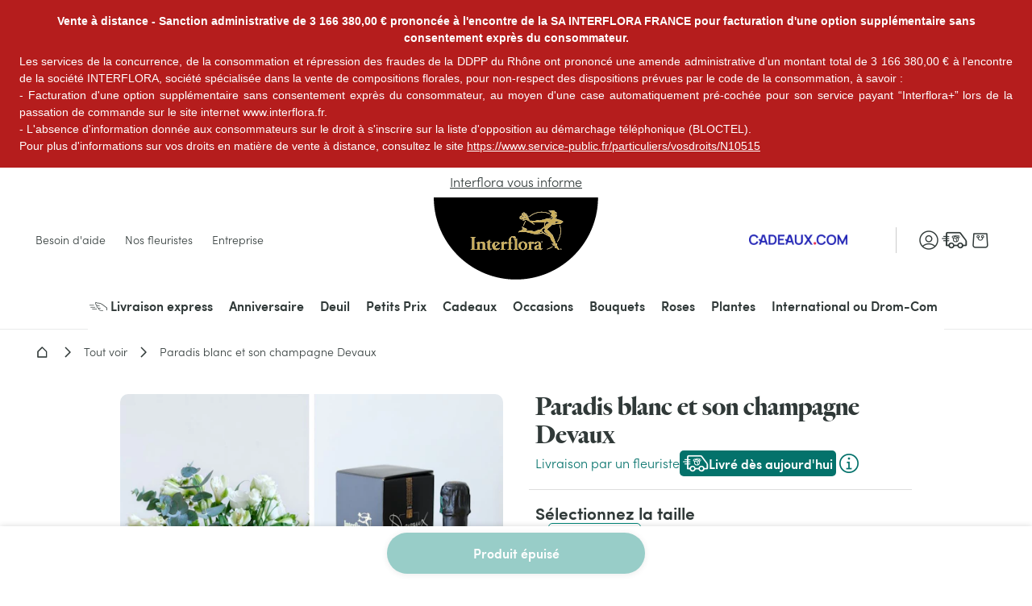

--- FILE ---
content_type: text/html; charset=utf-8
request_url: https://www.interflora.fr/p/cadeau-paradis-blanc-champagne/1/FR
body_size: 84785
content:
<!doctype html> <html data-n-head-ssr lang="fr" data-n-head="%7B%22lang%22:%7B%22ssr%22:%22fr%22%7D%7D"> <head><script>
(function () {
  const originalAddEventListener = EventTarget.prototype.addEventListener;
  const originalRemoveEventListener = EventTarget.prototype.removeEventListener;

  const frzDebug = false;
  const frzDelayedEvents = ['mousedown','mouseup','mousemove','mouseover','mouseenter','mouseleave','pointerdown','pointerup','click','touchstart','touchend'];
  const frzDelayedDomains = [
    'www.googletagmanager.com',
    'bat.bing.com',
    'bat.bing-int.com',
    'connect.facebook.net',
    'analytics.tiktok.com',
    't.contentsquare.net'
  ];

  const handlerMap = new WeakMap();

  function getScriptURLFromStack(stack, { minLine = 3 } = {}) {
    const lines = stack.split('\n');
    const localDomain = location.hostname;

    for (let i = minLine; i < lines.length; i++) {
      const match = lines[i].match(/\(?((https?:\/\/[^)]+)):\d+:\d+\)?$/);
      if (!match) continue;

      const fullURL = match[1];

      try {
        const parsed = new URL(fullURL);
        const { hostname, pathname } = parsed;

        // Cas 1 : URL directe vers un domaine externe
        if (hostname !== localDomain) {
          return fullURL;
        }

        // Cas 2 : URL proxy /fstrz/r/s/{domaine}/
        const frzMatch = pathname.match(/\/fstrz\/r\/s\/([^/]+)\//);
        if (frzMatch) {
          const embeddedDomain = frzMatch[1];
          if (embeddedDomain !== localDomain) {
            // On reconstruit une fausse URL propre au domaine source
            return `https://${embeddedDomain}/(via ${hostname})`;
          }
        }

      } catch {
        // Skip invalid URLs
      }
    }

    return 'unknown';
  }

  function shouldDelay(scriptURL) {
    try {
      const hostname = new URL(scriptURL).hostname;
      return frzDelayedDomains.some(domain => hostname.endsWith(domain));
    } catch {
      return false;
    }
  }

  function callLater(fn) {
    const fallbackTimeout = setTimeout(() => {
      if (typeof fn === 'function') fn();
    }, 200);

    requestAnimationFrame(() => {
      setTimeout(() => {
        clearTimeout(fallbackTimeout);
        if (typeof fn === 'function') fn();
      }, 50);
    });
  }

  EventTarget.prototype.addEventListener = function (type, listener, options) {
    if (frzDelayedEvents.indexOf(type) === -1) {
      return originalAddEventListener.call(this, type, listener, options);
    }

    const error = new Error();
    const stack = error.stack || '';
    const scriptURL = getScriptURLFromStack(stack, { minLine: 3 });
    const delay = shouldDelay(scriptURL);

    if(frzDebug && scriptURL != "unknown" && delay) {
      console.log(`[frz SmartINP] Event "${type}" ${scriptURL}${delay ? ' (delayed)' : ''}`);
      console.log(`[frz SmartINP] Stacktrace utilisée pour déterminer l’URL source :]\n${stack}`);
    }

    const wrappedListener = function (event) {
      event._scriptSourceURL = scriptURL;

      if (delay) {
        if(frzDebug) console.log(`[frz SmartINP] Delayed process for "${event.type}" on ${scriptURL}`);
        callLater(() => {
          listener.call(this, event);
        });
      } else {
        return listener.call(this, event);
      }
    };

    handlerMap.set(listener, wrappedListener);

    return originalAddEventListener.call(this, type, wrappedListener, options);
  };

  EventTarget.prototype.removeEventListener = function (type, listener, options) {
    if (frzDelayedEvents.indexOf(type) === -1) {
      return originalRemoveEventListener.call(this, type, listener, options);
    }

    const wrapped = handlerMap.get(listener);
    return originalRemoveEventListener.call(this, type, wrapped || listener, options);
  };
})();

</script><style>.frz-img{height:auto;}</style><link rel="preload" as="image" fetchpriority="high" href="https://www.interflora.fr/fstrz/r/s/edgepic.fzcdn.net/8c81b980ca.svg" /> <title>Paradis blanc et son champagne Devaux | Interflora | Livraison bouquet de fleurs</title><meta data-n-head="ssr" charset="utf-8"><meta data-n-head="ssr" data-hid="X-UA-Compatible" http-equiv="X-UA-Compatible" content="IE=edge"><meta data-n-head="ssr" name="viewport" content="width=device-width, initial-scale=1"><meta data-n-head="ssr" data-hid="charset" charset="utf-8"><meta data-n-head="ssr" data-hid="mobile-web-app-capable" name="mobile-web-app-capable" content="yes"><meta data-n-head="ssr" data-hid="apple-mobile-web-app-capable" name="apple-mobile-web-app-capable" content="yes"><meta data-n-head="ssr" data-hid="apple-mobile-web-app-status-bar-style" name="apple-mobile-web-app-status-bar-style" content="black-translucent"><meta data-n-head="ssr" data-hid="theme-color" name="theme-color" content="#303938"><meta data-n-head="ssr" data-hid="twitter:url" name="twitter:url" content="https://www.interflora.fr/p/cadeau-paradis-blanc-champagne/1/FR"><meta data-n-head="ssr" data-hid="title" name="title" content="Paradis blanc et son champagne Devaux | Interflora | Livraison bouquet de fleurs"><meta data-n-head="ssr" data-hid="description" name="description" content="Paradis blanc et son champagne Devaux | Fleurs &amp; Cadeaux | Rapidité : Remise en main propre en - de 4h | Qualité garantie : bouquet réalisé par un artisan fleur"><meta data-n-head="ssr" data-hid="og:title" name="og:title" content="Paradis blanc et son champagne Devaux | Interflora | Livraison bouquet de fleurs"><meta data-n-head="ssr" data-hid="twitter:title" name="twitter:title" content="Paradis blanc et son champagne Devaux | Interflora | Livraison bouquet de fleurs"><meta data-n-head="ssr" data-hid="og:description" name="og:description" content="Paradis blanc et son champagne Devaux | Fleurs &amp; Cadeaux | Rapidité : Remise en main propre en - de 4h | Qualité garantie : bouquet réalisé par un artisan fleur"><meta data-n-head="ssr" data-hid="twitter:description" name="twitter:description" content="Paradis blanc et son champagne Devaux | Fleurs &amp; Cadeaux | Rapidité : Remise en main propre en - de 4h | Qualité garantie : bouquet réalisé par un artisan fleur"><meta data-n-head="ssr" data-hid="og:locale" name="og:locale" content="fr"><meta data-n-head="ssr" data-hid="og:type" name="og:type" content="article"><meta data-n-head="ssr" data-hid="article:modified_time" name="article:modified_time" content="2025-07-01T12:41:02Z"><meta data-n-head="ssr" data-hid="twitter:card" name="twitter:card" content="summary"><link data-n-head="ssr" rel="mask-icon" color="#caad59" href="/favicon.svg"><link data-n-head="ssr" rel="preconnect" href="https://medias.interflora.fr"><link data-n-head="ssr" data-hid="shortcut-icon" rel="shortcut icon" href="/_nuxt/icons/icon_64x64.739200.png"><link data-n-head="ssr" data-hid="apple-touch-icon" rel="apple-touch-icon" href="/_nuxt/icons/icon_512x512.739200.png" sizes="512x512"><link data-n-head="ssr" href="/_nuxt/icons/splash_iphonese_640x1136.739200.png" media="(device-width: 320px) and (device-height: 568px) and (-webkit-device-pixel-ratio: 2)" rel="apple-touch-startup-image" data-hid="apple-touch-startup-image-iphonese"><link data-n-head="ssr" href="/_nuxt/icons/splash_iphone6_50x1334.739200.png" media="(device-width: 375px) and (device-height: 667px) and (-webkit-device-pixel-ratio: 2)" rel="apple-touch-startup-image" data-hid="apple-touch-startup-image-iphone6"><link data-n-head="ssr" href="/_nuxt/icons/splash_iphoneplus_1080x1920.739200.png" media="(device-width: 621px) and (device-height: 1104px) and (-webkit-device-pixel-ratio: 3)" rel="apple-touch-startup-image" data-hid="apple-touch-startup-image-iphoneplus"><link data-n-head="ssr" href="/_nuxt/icons/splash_iphonex_1125x2436.739200.png" media="(device-width: 375px) and (device-height: 812px) and (-webkit-device-pixel-ratio: 3)" rel="apple-touch-startup-image" data-hid="apple-touch-startup-image-iphonex"><link data-n-head="ssr" href="/_nuxt/icons/splash_iphonexr_828x1792.739200.png" media="(device-width: 414px) and (device-height: 896px) and (-webkit-device-pixel-ratio: 2)" rel="apple-touch-startup-image" data-hid="apple-touch-startup-image-iphonexr"><link data-n-head="ssr" href="/_nuxt/icons/splash_iphonexsmax_1242x2688.739200.png" media="(device-width: 414px) and (device-height: 896px) and (-webkit-device-pixel-ratio: 3)" rel="apple-touch-startup-image" data-hid="apple-touch-startup-image-iphonexsmax"><link data-n-head="ssr" href="/_nuxt/icons/splash_ipad_1536x2048.739200.png" media="(device-width: 768px) and (device-height: 1024px) and (-webkit-device-pixel-ratio: 2)" rel="apple-touch-startup-image" data-hid="apple-touch-startup-image-ipad"><link data-n-head="ssr" media="(device-width: 834px) and (device-height: 1112px) and (-webkit-device-pixel-ratio: 2)" rel="apple-touch-startup-image" data-hid="apple-touch-startup-image-ipadpro1"><link data-n-head="ssr" media="(device-width: 834px) and (device-height: 1194px) and (-webkit-device-pixel-ratio: 2)" rel="apple-touch-startup-image" data-hid="apple-touch-startup-image-ipadpro2"><link data-n-head="ssr" media="(device-width: 1024px) and (device-height: 1366px) and (-webkit-device-pixel-ratio: 2)" rel="apple-touch-startup-image" data-hid="apple-touch-startup-image-ipadpro3"><link data-n-head="ssr" rel="manifest" href="/_nuxt/manifest.f2a9762d.json" data-hid="manifest" crossorigin="use-credentials"><link data-n-head="ssr" rel="canonical" href="https://www.interflora.fr/p/cadeau-paradis-blanc-champagne/1/FR"><script>fstrz=!0;;function frzRemoveDimensionsTag(img) {
        // don't verifyAspectRatio if the image is not loaded
        if (!img.classList.contains('lazyfrz')) {
          try {
            const renderedAspectRatio = img.width / img.height;
            const intrinsecAspectRatio = img.naturalWidth / img.naturalHeight;
            // in the case where the addition of width and height attribut change the aspect ratio
            if (
              100 *
                Math.abs((renderedAspectRatio - intrinsecAspectRatio) / ((renderedAspectRatio + intrinsecAspectRatio) / 2)) >
              5
            ) {
              img.removeAttribute('width');
              img.removeAttribute('height');
              img.classList.remove('frz-img');
            }
          } catch (err) {}
        }
      }
      document.addEventListener('lazyloaded', function (e) {
        frzRemoveDimensionsTag(e.target);
      });
      ;"use strict";window.FRZ_PAGE_TYPE="pdp";
</script><script data-n-head="ssr" data-hid="axeptio-settings" type="text/javascript">window.axeptioSettings = { 
            clientId: '6752f6890c3f03e68213a301', 
            cookiesVersion: 'fr-eu-06-12-2024',
            userCookiesDomain: window.location.host,
            googleConsentMode: {
              default: {
                analytics_storage: 'denied',
                ad_storage: 'denied',
                ad_user_data: 'denied',
                ad_personalization: 'denied',
                wait_for_update: 500
              }
            }
          };</script><script data-n-head="ssr" data-hid="axeptio-init" src="https://static.axept.io/sdk-slim.js" async type="text/javascript"></script><script data-n-head="ssr" data-hid="gtm-init" type="text/javascript">
          window.dataLayer = window.dataLayer || [];
          window.dataLayer.push({
            'event': 'default_consent',
            'ad_storage': 'denied',
            'analytics_storage': 'denied',
            'ad_user_data': 'denied',
            'ad_personalization': 'denied'
          });
          const isCatalog = () => {
            return /^(catalogue-fleuriste|florist-catalog)./.test(window.location.hostname)
          };
          (function(w,d,s,l,i){
            w[l]=w[l]||[];
            w[l].push({'gtm.start': new Date().getTime(),event:'gtm.js'});
            var f=d.getElementsByTagName(s)[0],
                j=d.createElement(s), dl=l!='dataLayer'?'&l='+l:'';
            j.async=true; j.src='https://ss.interflora.fr/e6jtu5jr9z2iuoz.js?awl='+i.replace(/^GTM-/, '')+dl;
            f.parentNode.insertBefore(j,f);
          })(window,document,'script','dataLayer','GTM-PVW4PZ6');
          if (!isCatalog()) {
            (function(w,d,s,l,i){
              w[l]=w[l]||[];
              w[l].push({'gtm.start': new Date().getTime(),event:'gtm.js'});
              var f=d.getElementsByTagName(s)[0],
                  j=d.createElement(s), dl=l!='dataLayer'?'&l='+l:'';
              j.async=true; j.src='https://ss.interflora.fr/e6jtu5jr9z2iuoz.js?awl='+i.replace(/^GTM-/, '')+dl;
              f.parentNode.insertBefore(j,f);
            })(window,document,'script','dataLayer','GTM-MXMRG6Z');
          }
        </script><script data-n-head="ssr" data-hid="nuxt-jsonld--10808a24" type="application/ld+json">{"@context":"https://schema.org","@type":"Breadcrumb","itemListElement":[{"@type":"ListItem","position":1,"name":"Interflora","item":"https://www.interflora.fr"},{"@type":"ListItem","position":2,"name":"Tout voir","item":"https://www.interflora.fr/c/tout-voir"},{"@type":"ListItem","position":3,"name":"Paradis blanc et son champagne Devaux","item":"https://www.interflora.fr/p/cadeau-paradis-blanc-champagne/1/FR"}]}</script><script data-n-head="ssr" data-hid="nuxt-jsonld--4f0f49c2" type="application/ld+json">{"@context":"https://schema.org","@type":"Organization","name":"Interflora","url":"https://www.interflora.fr","logo":"https://www.interflora.fr/img/logo/site-logo-with-icon.png","contactPoint":{"@type":"ContactPoint","telephone":"0825202020","contactType":"customer service","areaServed":"FR","availableLanguage":["Danish","Spanish","French","Italian","Portuguese","Swedish"]},"sameAs":["https://twitter.com/Interflora","https://www.instagram.com/interflora_france/","https://www.interflora.fr","https://www.facebook.com/Interflora.France/"]}</script><script data-n-head="ssr" data-hid="nuxt-jsonld--39cc6dd0" type="application/ld+json">{"@context":"https://schema.org","@type":"Product","name":"Paradis blanc et son champagne Devaux","image":"https://www.interflora.fr/fstrz/r/s/www.datocms-assets.com/105487/1744682853-2pablc-gallery-0-1.jpg","description":"D&#x27;un anniversaire au prompt rétablissement en passant par des félicitations et autres remerciements, notre bouquet Paradis blanc vous invite à être au plus proche de votre destinataire en toute occasion. Composé avec des roses, lisianthus, alstroemérias et autres fleurs variées blanches et agrémenté d&#x27;eucalyptus, ce bouquet rond transmet un message emprunt de bonne humeur et de générosité. Il est ici accompagné de son champagne Devaux-Interflora7.","brand":"Interflora","offers":{"@type":"Offer","url":"https://www.interflora.fr/p/cadeau-paradis-blanc-champagne/1/FR","priceCurrency":"EUR","price":"39.99","availability":"https://schema.org/OutOfStock","itemCondition":"https://schema.org/NewCondition"}}</script><style data-vue-ssr-id="6e17da52:0 662ec3d2:0 118ea454:0 5e6464fa:0 4dc5814a:0 14a9d8f4:0 27d4c396:0 86405814:0 10d9f200:0 2f5faba2:0 50149adc:0 2e25cda9:0 4ef5686d:0 726df3b4:0 49dbfbaa:0 1b8d17ca:0 0fcec4e2:0 40c8bc88:0 19fc3376:0 692a5c95:0 5b7fb952:0 8cd13918:0 49f7b598:0 f5338088:0 0a99251c:0 021e0b4a:0 1bf196e4:0 73acdc7d:0 3e2e816d:0 2e0b766c:0 356881ea:0 49d70f77:0 11425a66:0 4e6350a7:0 750d050b:0 4389fbef:0 671edf8a:0 a16fbdea:0 6fc2b202:0 7100e293:0 13c8645a:0 ef98f90e:0 41eb5cde:0 134b8956:0 09e46dec:0 2ac348dc:0 590639a8:0 7852cbdd:0 521d0627:0 5593f108:0 009c76ca:0 51dce20f:0 2e3cf299:0 5ed5a53b:0 4f305e6b:0 281dced8:0 365d8b2a:0 2b19f9f3:0 6b532a78:0 0300abcf:0 1c2f6c08:0 545f23fa:0 0513067b:0 20af12d3:0 0b14c4fd:0 05073a26:0 fadca6ca:0 b8038796:0 9d751d38:0 d63184d4:0 4470b85e:0 432e5e06:0 6852283c:0 7e0047e6:0 441526ae:0 4bac13a1:0">:root{--DS-colors-primary-50:#f2f9f8;--DS-colors-primary-100:#e5f3f1;--DS-colors-primary-200:#cbe8e0;--DS-colors-primary-500:#008578;--DS-colors-primary-700:#04726b;--DS-colors-secondary-100:#f4ebe4;--DS-colors-tertiary-500:#caad59;--DS-colors-quaternary-500:#b80832;--DS-colors-neutral-0:#fff;--DS-colors-neutral-0-opacity-10:hsla(0,0%,100%,0.1);--DS-colors-neutral-0-opacity-20:hsla(0,0%,100%,0.2);--DS-colors-neutral-0-opacity-40:hsla(0,0%,100%,0.4);--DS-colors-neutral-0-opacity-60:hsla(0,0%,100%,0.6);--DS-colors-neutral-0-opacity-80:hsla(0,0%,100%,0.8);--DS-colors-neutral-50:#f4f5f5;--DS-colors-neutral-100:#eaebeb;--DS-colors-neutral-200:#ddd;--DS-colors-neutral-500:#656e6f;--DS-colors-neutral-700:#596160;--DS-colors-neutral-900:#303938;--DS-colors-neutral-1000:#000;--DS-colors-neutral-1000-opacity-10:rgba(0,0,0,0.1);--DS-colors-neutral-1000-opacity-20:rgba(0,0,0,0.2);--DS-colors-neutral-1000-opacity-40:rgba(0,0,0,0.4);--DS-colors-neutral-1000-opacity-60:rgba(0,0,0,0.6);--DS-colors-neutral-1000-opacity-80:rgba(0,0,0,0.8);--DS-colors-info-100:#e0f0ff;--DS-colors-info-500:#0075e1;--DS-colors-warning-100:#ffebe0;--DS-colors-warning-500:#cd4a00;--DS-colors-success-100:#e6f9f0;--DS-colors-success-500:#1f8755;--DS-colors-error-100:#fbe8e4;--DS-colors-error-500:#c6351b;--DS-colors-interfloraPlus-500:#645aa5;--DS-gradients-shadow-linear-to-bottom:linear-gradient(180deg,#000,transparent);--DS-gradients-shadow-linear-to-left:linear-gradient(270deg,#000,transparent);--DS-gradients-shadow-linear-to-right:linear-gradient(90deg,#000,transparent);--DS-gradients-shadow-linear-to-top:linear-gradient(0deg,#000,transparent);--DS-gradients-reverse-linear-to-bottom:linear-gradient(180deg,#fff,hsla(0,0%,100%,0));--DS-gradients-reverse-linear-to-left:linear-gradient(270deg,#fff,hsla(0,0%,100%,0));--DS-gradients-reverse-linear-to-right:linear-gradient(90deg,#fff,hsla(0,0%,100%,0));--DS-gradients-reverse-linear-to-top:linear-gradient(0deg,#fff,hsla(0,0%,100%,0));--DS-border-large:4px;--DS-border-medium:2px;--DS-border-standard:1px;--DS-border-small:0;--DS-grid-mobile-gutter:16px;--DS-grid-mobile-by4:repeat(4,1fr);--DS-grid-mobile-by2:repeat(2,1fr);--DS-grid-mobile-by1:repeat(1,1fr);--DS-grid-tablet-gutter:24px;--DS-grid-tablet-by8:repeat(8,1fr);--DS-grid-tablet-by4:repeat(4,1fr);--DS-grid-tablet-by2:repeat(2,1fr);--DS-grid-tablet-by1:repeat(1,1fr);--DS-grid-desktop-gutter:32px;--DS-grid-desktop-by12:repeat(12,1fr);--DS-grid-desktop-by6:repeat(6,1fr);--DS-grid-desktop-by4:repeat(4,1fr);--DS-grid-desktop-by3:repeat(3,1fr);--DS-grid-desktop-by2:repeat(2,1fr);--DS-grid-desktop-by1:repeat(1,1fr);--DS-grid-desktop-large-gutter:32px;--DS-grid-desktop-large-by12:repeat(12,1fr);--DS-grid-desktop-large-by6:repeat(6,1fr);--DS-grid-desktop-large-by4:repeat(4,1fr);--DS-grid-desktop-large-by3:repeat(3,1fr);--DS-grid-desktop-large-by2:repeat(2,1fr);--DS-grid-desktop-large-by1:repeat(1,1fr);--DS-radius-circle:50%;--DS-radius-rounded:9999rem;--DS-radius-large:15px;--DS-radius-medium:10px;--DS-radius-standard:5px;--DS-radius-small:0;--DS-shadow-distant:0 8px 20px 4px rgba(0,0,0,0.2);--DS-shadow-standard:0 1px 8px 0px rgba(0,0,0,0.2);--DS-shadow-close:0 3px 3px -2px rgba(0,0,0,0.26);--DS-spacing-space-0:0;--DS-spacing-space-25:2px;--DS-spacing-space-50:4px;--DS-spacing-space-100:8px;--DS-spacing-space-150:12px;--DS-spacing-space-200:16px;--DS-spacing-space-300:24px;--DS-spacing-space-400:32px;--DS-spacing-space-500:40px;--DS-spacing-space-600:48px;--DS-spacing-space-800:64px;--DS-spacing-space-1000:80px;--DS-easing-neutral:linear;--DS-easing-standard:cubic-bezier(0.25,0.46,0.45,0.94);--DS-easing-accelerate:cubic-bezier(0.895,0.03,0.685,0.22);--DS-easing-decelerate:cubic-bezier(0.165,0.84,0.44,1);--DS-timing-x-fast:100ms;--DS-timing-fast:250ms;--DS-timing-standard:500ms;--DS-timing-slow:1000ms;--DS-timing-x-slow:2000ms;--DS-site-range-min:320px;--DS-site-range-max:1440px;--DS-site-range-background-limit:1600px;--DS-typeface-1-font-family:"Heldane Display",sans-serif;--DS-typeface-1-font-weight:700;--DS-typeface-1-font-style:normal;--DS-typeface-2-font-family:"Sofia Pro",sans-serif;--DS-typeface-2-font-weight:400;--DS-typeface-2-font-style:normal;--DS-typeface-3-font-family:"Sofia Pro",sans-serif;--DS-typeface-3-font-weight:700;--DS-typeface-3-font-style:normal;--DS-commons-SiteHeader-height:66px;--DS-commons-SiteHeader-height_desktop:102px;--DS-commons-SiteHeader-height-checkout_desktop:88px;--DS-commons-SiteLogo-width:121px;--DS-commons-SiteLogo-height:61px;--DS-commons-SiteLogo-width_desktop:204px;--DS-commons-SiteLogo-height_desktop:102px;--DS-commons-BrandInfo-width:160px;--DS-commons-BrandInfo-height:48px;--DS-commons-BarTools-height:48px;--DS-commons-ButtonAction-maxWidth:375px;--DS-commons-MainMenu-height_desktop:60px;--DS-commons-Expand-size:24px;--DS-commons-Icon-size:32px;--DS-commons-Icon-size-small:24px}
@font-face{font-family:"webfont-icons";font-display:swap;font-weight:400;font-style:normal;src:url(/_nuxt/fonts/webfont-icons.e87afde.woff2) format("woff2")}@font-face{font-family:"Heldane Display";font-display:block;font-weight:700;font-style:normal;src:url(/_nuxt/fonts/heldane-display-web-bold.f54f312.woff2) format("woff2")}@font-face{font-family:"Sofia Pro";font-display:block;font-weight:400;font-style:normal;src:url(/_nuxt/fonts/sofia-pro-light-webfont.c9c436d.woff2) format("woff2")}@font-face{font-family:"Sofia Pro";font-display:block;font-weight:700;font-style:normal;src:url(/_nuxt/fonts/sofia-pro-semi-bold-webfont.5b657a3.woff2) format("woff2")}
.nuxt-progress{position:fixed;top:0;left:0;right:0;height:2px;width:0;opacity:1;transition:width .1s,opacity .4s;background-color:#000;z-index:999999}.nuxt-progress.nuxt-progress-notransition{transition:none}.nuxt-progress-failed{background-color:red}
.AfwHelper_PageBackground--primary-50,.AfwHelper_PageBackground--primary_50{background-color:#f2f9f8;background-color:var(--DS-colors-primary-50)}.AfwHelper_PageBackground--primary-100,.AfwHelper_PageBackground--primary_100,.homepage .AfwHelper_SiteContainer .main_title{background-color:#e5f3f1;background-color:var(--DS-colors-primary-100)}.AfwHelper_PageBackground--primary-200,.AfwHelper_PageBackground--primary_200{background-color:#cbe8e0;background-color:var(--DS-colors-primary-200)}.AfwHelper_SiteContainer .AfwHelper_SiteContainer_overflow .before_header:not(.ZoneCmsEmpty),.AfwHelper_SiteContainer .AfwHelper_SiteContainer_overflow .before_header:not(.ZoneCmsEmpty) .EditorialWysiwyg{background-color:#008578;background-color:var(--DS-colors-primary-500)}.AfwHelper_PageBackground--primary-700,.AfwHelper_PageBackground--primary_700{background-color:#04726b;background-color:var(--DS-colors-primary-700)}.homepage .AfwHelper_SiteContainer .main_title{color:#04726b;color:var(--DS-colors-primary-700)}.AfwHelper_Border--bottom,.AfwHelper_Border--top{border-color:#04726b;border-color:var(--DS-colors-primary-700)}.AfwHelper_PageBackground--secondary-100,.AfwHelper_PageBackground--secondary_100,.AfwHelper_TemplateWrapper--secondary-100{background-color:#f4ebe4;background-color:var(--DS-colors-secondary-100)}body{background-color:#fff;background-color:var(--DS-colors-neutral-0)}.AfwHelper_SiteContainer .AfwHelper_SiteContainer_overflow .before_header:not(.ZoneCmsEmpty),.AfwHelper_SiteContainer .AfwHelper_SiteContainer_overflow .before_header:not(.ZoneCmsEmpty) .EditorialWysiwyg,.AfwHelper_SiteContainer .AfwHelper_SiteContainer_overflow .before_header:not(.ZoneCmsEmpty) .EditorialWysiwyg .EditorialWysiwyg a,.AfwHelper_SiteContainer .AfwHelper_SiteContainer_overflow .before_header:not(.ZoneCmsEmpty) .EditorialWysiwyg a,body.isFixture:after{color:#fff;color:var(--DS-colors-neutral-0)}.AfwHelper_PageBackground--neutral-50,.AfwHelper_PageBackground--neutral_50,.AfwHelper_TemplateWrapper--neutral-50{background-color:#f4f5f5;background-color:var(--DS-colors-neutral-50)}.AfwHelper_PageBackground--neutral-100,.AfwHelper_PageBackground--neutral_100{background-color:#eaebeb;background-color:var(--DS-colors-neutral-100)}.AfwHelper_PageBackground--neutral-100-border-block,.AfwHelper_PageBackground--neutral-100-border-top,.AfwHelper_PageBackground--neutral_100_border_block,.AfwHelper_PageBackground--neutral_100_border_top{border-color:#eaebeb;border-color:var(--DS-colors-neutral-100)}body{color:#303938;color:var(--DS-colors-neutral-900)}.AfwHelper_Todo,body.isFixture:after{background-color:#c6351b;background-color:var(--DS-colors-error-500)}.AfwHelper_Border--top,.AfwHelper_PageBackground--neutral-100-border-block,.AfwHelper_PageBackground--neutral-100-border-top,.AfwHelper_PageBackground--neutral_100_border_block,.AfwHelper_PageBackground--neutral_100_border_top{border-top-width:1px;border-top-width:var(--DS-border-standard);border-top-style:solid}.AfwHelper_Border--bottom,.AfwHelper_PageBackground--neutral-100-border-block,.AfwHelper_PageBackground--neutral_100_border_block{border-bottom-width:1px;border-bottom-width:var(--DS-border-standard);border-bottom-style:solid}@media (min-width:640px){.AfwHelper_PageWrapper--side{width:100%;display:grid;align-content:space-around;justify-content:space-between;grid-column-gap:24px;grid-column-gap:var(--DS-grid-tablet-gutter);grid-template-columns:repeat(8,1fr);grid-template-columns:var(--DS-grid-tablet-by8)}}@media (min-width:960px){.AfwHelper_PageWrapper--side{width:100%;display:grid;align-content:space-around;justify-content:space-between;grid-column-gap:32px;grid-column-gap:var(--DS-grid-desktop-gutter);grid-template-columns:repeat(12,1fr);grid-template-columns:var(--DS-grid-desktop-by12)}}body.isFixture .ButtonPrimary{margin:8px;margin:var(--DS-spacing-space-100)}body.isFixture:after{padding:16px;padding:var(--DS-spacing-space-200)}.AfwHelper_TextLink,.homepage .AfwHelper_SiteContainer .main_title,body,body.isFixture:after{font-weight:400;font-style:normal;font-family:"Sofia Pro",sans-serif;-webkit-font-feature-settings:"kern";font-feature-settings:"kern";font-kerning:normal;-webkit-font-smoothing:antialiased;-moz-osx-font-smoothing:grayscale}body{font-size:1rem;line-height:1.5}@media (min-width:640px){body{font-size:1rem;line-height:1.5}}@media (min-width:960px){body{font-size:1rem;line-height:1.35}}@media (min-width:1080px){body{font-size:1rem;line-height:1.35}}body.isFixture:after{font-size:.875rem;line-height:1.5}@media (min-width:640px){body.isFixture:after{font-size:.875rem;line-height:1.5}}@media (min-width:960px){body.isFixture:after{font-size:.875rem;line-height:1.35}}@media (min-width:1080px){body.isFixture:after{font-size:.875rem;line-height:1.35}}.AfwHelper_TextLink{font-size:.875rem;line-height:1.1}@media (min-width:640px){.AfwHelper_TextLink{font-size:.875rem;line-height:1.1}}@media (min-width:960px){.AfwHelper_TextLink{font-size:1rem;line-height:1.2}}@media (min-width:1080px){.AfwHelper_TextLink{font-size:1rem;line-height:1.2}}.homepage .AfwHelper_SiteContainer .main_title{font-size:.875rem;line-height:1.5}@media (min-width:640px){.homepage .AfwHelper_SiteContainer .main_title{font-size:.875rem;line-height:1.5}}@media (min-width:960px){.homepage .AfwHelper_SiteContainer .main_title{font-size:1rem;line-height:1.35}}@media (min-width:1080px){.homepage .AfwHelper_SiteContainer .main_title{font-size:1rem;line-height:1.35}}.AfwHelper_SiteContainer .AfwHelper_SiteContainer_overflow .before_header:not(.ZoneCmsEmpty),.AfwHelper_SiteContainer .AfwHelper_SiteContainer_overflow .before_header:not(.ZoneCmsEmpty) .EditorialWysiwyg{font-weight:700;font-style:normal;font-family:"Sofia Pro",sans-serif;-webkit-font-feature-settings:"kern";font-feature-settings:"kern";font-kerning:normal;-webkit-font-smoothing:antialiased;-moz-osx-font-smoothing:grayscale;font-size:1rem}@media (min-width:640px){.AfwHelper_SiteContainer .AfwHelper_SiteContainer_overflow .before_header:not(.ZoneCmsEmpty),.AfwHelper_SiteContainer .AfwHelper_SiteContainer_overflow .before_header:not(.ZoneCmsEmpty) .EditorialWysiwyg{font-size:1rem}}@media (min-width:960px){.AfwHelper_SiteContainer .AfwHelper_SiteContainer_overflow .before_header:not(.ZoneCmsEmpty),.AfwHelper_SiteContainer .AfwHelper_SiteContainer_overflow .before_header:not(.ZoneCmsEmpty) .EditorialWysiwyg{font-size:1rem}}@media (min-width:1080px){.AfwHelper_SiteContainer .AfwHelper_SiteContainer_overflow .before_header:not(.ZoneCmsEmpty),.AfwHelper_SiteContainer .AfwHelper_SiteContainer_overflow .before_header:not(.ZoneCmsEmpty) .EditorialWysiwyg{font-size:1rem}}a,abbr,acronym,address,applet,article,aside,audio,b,big,blockquote,body,canvas,caption,center,cite,code,dd,del,details,dfn,div,dl,dt,em,embed,fieldset,figcaption,figure,footer,form,h1,h2,h3,h4,h5,h6,header,hgroup,html,i,iframe,img,ins,kbd,label,legend,li,main,mark,menu,nav,object,ol,output,p,pre,q,ruby,s,samp,section,small,span,strike,strong,sub,summary,sup,table,tbody,td,tfoot,th,thead,time,tr,tt,u,ul,var,video{margin:0;padding:0;border:0;font-size:100%;font:inherit;vertical-align:baseline}article,aside,details,figcaption,figure,footer,header,hgroup,main,menu,nav,section{display:block}[hidden]{display:none}body{line-height:1}menu,ol,ul{list-style:none}blockquote,q{quotes:none}blockquote:after,blockquote:before,q:after,q:before{content:"";content:none}table{border-collapse:collapse;border-spacing:0}@-webkit-keyframes fadeOutToTheTop{60%{opacity:0;padding:0;margin:0}to{opacity:0;height:0;padding:0;margin:0;display:none}}@keyframes fadeOutToTheTop{60%{opacity:0;padding:0;margin:0}to{opacity:0;height:0;padding:0;margin:0;display:none}}@-webkit-keyframes fadeOutToTheRight{to{opacity:1;-webkit-transform:translateX(0);transform:translateX(0)}}@keyframes fadeOutToTheRight{to{opacity:1;-webkit-transform:translateX(0);transform:translateX(0)}}@-webkit-keyframes slideBottomToTop{0%{opacity:0;-webkit-transform:translateY(100dvh) translateZ(0);transform:translateY(100dvh) translateZ(0)}to{-webkit-transform:translateY(0) translateZ(0);transform:translateY(0) translateZ(0)}}@keyframes slideBottomToTop{0%{opacity:0;-webkit-transform:translateY(100dvh) translateZ(0);transform:translateY(100dvh) translateZ(0)}to{-webkit-transform:translateY(0) translateZ(0);transform:translateY(0) translateZ(0)}}@-webkit-keyframes slideTopToBottom{0%{opacity:1;-webkit-transform:translateY(0) translateZ(0);transform:translateY(0) translateZ(0);display:block}to{-webkit-transform:translateY(100dvh) translateZ(0);transform:translateY(100dvh) translateZ(0);display:none}}@keyframes slideTopToBottom{0%{opacity:1;-webkit-transform:translateY(0) translateZ(0);transform:translateY(0) translateZ(0);display:block}to{-webkit-transform:translateY(100dvh) translateZ(0);transform:translateY(100dvh) translateZ(0);display:none}}@-webkit-keyframes slideFromRight{0%{right:-100%}to{right:0}}@keyframes slideFromRight{0%{right:-100%}to{right:0}}@-webkit-keyframes slideToRight{0%{right:0}to{right:-100%}}@keyframes slideToRight{0%{right:0}to{right:-100%}}@-webkit-keyframes slideRightToLeft{0%{opacity:0;-webkit-transform:translateX(100%) translateZ(0);transform:translateX(100%) translateZ(0)}50%{-webkit-transform:translateX(-1%) translateZ(0);transform:translateX(-1%) translateZ(0)}to{-webkit-transform:translateX(0) translateZ(0);transform:translateX(0) translateZ(0)}}@keyframes slideRightToLeft{0%{opacity:0;-webkit-transform:translateX(100%) translateZ(0);transform:translateX(100%) translateZ(0)}50%{-webkit-transform:translateX(-1%) translateZ(0);transform:translateX(-1%) translateZ(0)}to{-webkit-transform:translateX(0) translateZ(0);transform:translateX(0) translateZ(0)}}@-webkit-keyframes acrossIn{0%{opacity:0}to{opacity:1}}@keyframes acrossIn{0%{opacity:0}to{opacity:1}}@-webkit-keyframes acrossOut{0%{opacity:1}to{opacity:0}}@keyframes acrossOut{0%{opacity:1}to{opacity:0}}@-webkit-keyframes acrossInOut{0%{opacity:0}35%{opacity:1}60%{opacity:1}95%{opacity:0}to{opacity:0}}@keyframes acrossInOut{0%{opacity:0}35%{opacity:1}60%{opacity:1}95%{opacity:0}to{opacity:0}}@-webkit-keyframes fixOnScroll{0%{opacity:0;-webkit-transform:scale(.95);transform:scale(.95)}to{opacity:1;-webkit-transform:scale(1);transform:scale(1)}}@keyframes fixOnScroll{0%{opacity:0;-webkit-transform:scale(.95);transform:scale(.95)}to{opacity:1;-webkit-transform:scale(1);transform:scale(1)}}@scroll-timeline slide{source:selector(#s);orientation:inline;time-range:1s}@-webkit-keyframes dot{0%{--slide:1}12.5%{--slide:2}37.5%{--slide:3}62.5%{--slide:4}87.5%,to{--slide:5}}@keyframes dot{0%{--slide:1}12.5%{--slide:2}37.5%{--slide:3}62.5%{--slide:4}87.5%,to{--slide:5}}@-webkit-keyframes skeletonAnimation{0%{-webkit-transform:translate3d(-30%,0,0);transform:translate3d(-30%,0,0)}to{-webkit-transform:translate3d(30%,0,0);transform:translate3d(30%,0,0)}}@keyframes skeletonAnimation{0%{-webkit-transform:translate3d(-30%,0,0);transform:translate3d(-30%,0,0)}to{-webkit-transform:translate3d(30%,0,0);transform:translate3d(30%,0,0)}}@-webkit-keyframes bounce{0%,8%,20%,32%,40%,to{-webkit-transform:translateY(0);transform:translateY(0)}16%{-webkit-transform:translateY(-16px);transform:translateY(-16px);-webkit-transform:translateY(calc(var(--DS-spacing-space-200)*-1));transform:translateY(calc(var(--DS-spacing-space-200)*-1))}24%{-webkit-transform:translateY(-8px);transform:translateY(-8px);-webkit-transform:translateY(calc(var(--DS-spacing-space-100)*-1));transform:translateY(calc(var(--DS-spacing-space-100)*-1))}}@keyframes bounce{0%,8%,20%,32%,40%,to{-webkit-transform:translateY(0);transform:translateY(0)}16%{-webkit-transform:translateY(-16px);transform:translateY(-16px);-webkit-transform:translateY(calc(var(--DS-spacing-space-200)*-1));transform:translateY(calc(var(--DS-spacing-space-200)*-1))}24%{-webkit-transform:translateY(-8px);transform:translateY(-8px);-webkit-transform:translateY(calc(var(--DS-spacing-space-100)*-1));transform:translateY(calc(var(--DS-spacing-space-100)*-1))}}body.preventFromScroll{width:100vw;height:100vh;overflow:hidden}body.isFixture:after{content:"/!\\ Fixture mode /!\\";position:fixed;z-index:1000;bottom:0;right:0}body .page-enter-to{-webkit-animation:acrossIn 1s ease-out .15s both;animation:acrossIn 1s ease-out .15s both;-webkit-animation:acrossIn var(--DS-timing-slow) ease-out both .15s;animation:acrossIn var(--DS-timing-slow) ease-out both .15s}body .page-enter,body .page-leave-active{opacity:0}body .list-enter-active,body .list-leave-active{max-height:200px;overflow:hidden}body .list-enter,body .list-leave-to{padding-top:0;padding-bottom:0;max-height:0}a{color:inherit;text-decoration:none}.sr-only{border:0;clip:rect(1px,1px,1px,1px);-webkit-clip-path:inset(50%);clip-path:inset(50%);height:1px;overflow:hidden;padding:0;position:absolute;width:1px;white-space:nowrap}.sr-only-focusable:focus{clip:auto;-webkit-clip-path:none;clip-path:none;height:auto;margin:auto;overflow:visible;width:auto;white-space:normal}.skip-navigation{background-color:#fff;border-bottom-left-radius:5px;border-bottom-left-radius:var(--DS-radius-standard);border-bottom-right-radius:5px;border-bottom-right-radius:var(--DS-radius-standard);border:1px solid #656e6f;border:var(--DS-border-standard) solid var(--DS-colors-neutral-500);position:absolute;top:0;left:-9999px;z-index:999;padding:24px;padding:var(--DS-spacing-space-300);opacity:0;transition-property:opacity}.skip-navigation[\:has\(button\:focus\)]{left:0;opacity:1}.skip-navigation:has(button:focus){left:0;opacity:1}.AfwHelper_SiteContainer{position:relative;margin:0 auto;min-width:320px;min-width:var(--DS-site-range-min);max-width:1600px;max-width:var(--DS-site-range-background-limit)}.AfwHelper_SiteContainer:before{right:100%}.AfwHelper_SiteContainer:after,.AfwHelper_SiteContainer:before{content:"";position:absolute;top:0;width:calc(50vw - 800px);width:calc(50vw - var(--DS-site-range-background-limit)/2);height:100%;background-color:#eaebeb;background-color:var(--DS-colors-neutral-100)}.AfwHelper_SiteContainer:after{left:100%}.AfwHelper_SiteContainer_overflow{position:relative;margin:0 auto;width:100%;overflow:hidden}.AfwHelper_PageContainer{position:relative;margin:0 auto;overflow:hidden;overflow:clip}.AfwHelper_PageContainer,.AfwHelper_PageMinHeight{min-height:68vh}.AfwHelper_PageState{transition-property:opacity;transition-duration:.3s}.AfwHelper_PageState--loading,.AfwHelper_PageState--unactive{opacity:0}.AfwHelper_PageState--disable{display:none}.AfwHelper_PageState--active{opacity:1;display:block}.AfwHelper_PageWrapper,.AfwHelper_PageWrapper--alternate,.AfwHelper_PageWrapper--side,.AfwHelper_PageWrapper--small,.AfwHelper_PageWrapper--small-from-tablet,.AfwHelper_PageWrapper--small_from_tablet,.AfwHelper_PageWrapper--xsmall,.AfwHelper_PageWrapper--xsmall-from-tablet,.AfwHelper_PageWrapper--xsmall_from_tablet,.AfwHelper_PageWrapper--xxsmall,.AfwHelper_PageWrapper--xxsmall-from-tablet,.AfwHelper_PageWrapper--xxsmall_from_tablet{width:100%;max-width:1440px;max-width:var(--DS-site-range-max);margin:0 auto;box-sizing:border-box;padding-left:24px;padding-left:var(--DS-spacing-space-300);padding-right:24px;padding-right:var(--DS-spacing-space-300)}@media (min-width:640px){.AfwHelper_PageWrapper,.AfwHelper_PageWrapper--alternate,.AfwHelper_PageWrapper--side,.AfwHelper_PageWrapper--small,.AfwHelper_PageWrapper--small-from-tablet,.AfwHelper_PageWrapper--small_from_tablet,.AfwHelper_PageWrapper--xsmall,.AfwHelper_PageWrapper--xsmall-from-tablet,.AfwHelper_PageWrapper--xsmall_from_tablet,.AfwHelper_PageWrapper--xxsmall,.AfwHelper_PageWrapper--xxsmall-from-tablet,.AfwHelper_PageWrapper--xxsmall_from_tablet{padding-left:32px;padding-left:var(--DS-spacing-space-400);padding-right:32px;padding-right:var(--DS-spacing-space-400)}}@media (min-width:960px){.AfwHelper_PageWrapper,.AfwHelper_PageWrapper--alternate,.AfwHelper_PageWrapper--side,.AfwHelper_PageWrapper--small,.AfwHelper_PageWrapper--small-from-tablet,.AfwHelper_PageWrapper--small_from_tablet,.AfwHelper_PageWrapper--xsmall,.AfwHelper_PageWrapper--xsmall-from-tablet,.AfwHelper_PageWrapper--xsmall_from_tablet,.AfwHelper_PageWrapper--xxsmall,.AfwHelper_PageWrapper--xxsmall-from-tablet,.AfwHelper_PageWrapper--xxsmall_from_tablet{padding-left:48px;padding-left:var(--DS-spacing-space-600);padding-right:48px;padding-right:var(--DS-spacing-space-600)}}.AfwHelper_PageWrapper--xxsmall,.AfwHelper_PageWrapper--xxsmall-from-tablet,.AfwHelper_PageWrapper--xxsmall_from_tablet{outline:none}.AfwHelper_PageWrapper--xxsmall-from-tablet>a,.AfwHelper_PageWrapper--xxsmall-from-tablet>div,.AfwHelper_PageWrapper--xxsmall-from-tablet>form,.AfwHelper_PageWrapper--xxsmall-from-tablet>p,.AfwHelper_PageWrapper--xxsmall-from-tablet>ul,.AfwHelper_PageWrapper--xxsmall>a,.AfwHelper_PageWrapper--xxsmall>div,.AfwHelper_PageWrapper--xxsmall>form,.AfwHelper_PageWrapper--xxsmall>p,.AfwHelper_PageWrapper--xxsmall>ul,.AfwHelper_PageWrapper--xxsmall_from_tablet>a,.AfwHelper_PageWrapper--xxsmall_from_tablet>div,.AfwHelper_PageWrapper--xxsmall_from_tablet>form,.AfwHelper_PageWrapper--xxsmall_from_tablet>p,.AfwHelper_PageWrapper--xxsmall_from_tablet>ul{margin:0 auto}@media (min-width:640px){.AfwHelper_PageWrapper--xxsmall-from-tablet>a,.AfwHelper_PageWrapper--xxsmall-from-tablet>div,.AfwHelper_PageWrapper--xxsmall-from-tablet>form,.AfwHelper_PageWrapper--xxsmall-from-tablet>p,.AfwHelper_PageWrapper--xxsmall-from-tablet>ul,.AfwHelper_PageWrapper--xxsmall>a,.AfwHelper_PageWrapper--xxsmall>div,.AfwHelper_PageWrapper--xxsmall>form,.AfwHelper_PageWrapper--xxsmall>p,.AfwHelper_PageWrapper--xxsmall>ul,.AfwHelper_PageWrapper--xxsmall_from_tablet>a,.AfwHelper_PageWrapper--xxsmall_from_tablet>div,.AfwHelper_PageWrapper--xxsmall_from_tablet>form,.AfwHelper_PageWrapper--xxsmall_from_tablet>p,.AfwHelper_PageWrapper--xxsmall_from_tablet>ul{width:58%;padding-left:0;padding-right:0}}.AfwHelper_PageWrapper--xsmall,.AfwHelper_PageWrapper--xsmall-from-tablet,.AfwHelper_PageWrapper--xsmall_from_tablet{outline:none}.AfwHelper_PageWrapper--xsmall-from-tablet>a,.AfwHelper_PageWrapper--xsmall-from-tablet>div,.AfwHelper_PageWrapper--xsmall-from-tablet>form,.AfwHelper_PageWrapper--xsmall-from-tablet>p,.AfwHelper_PageWrapper--xsmall-from-tablet>ul,.AfwHelper_PageWrapper--xsmall>a,.AfwHelper_PageWrapper--xsmall>div,.AfwHelper_PageWrapper--xsmall>form,.AfwHelper_PageWrapper--xsmall>p,.AfwHelper_PageWrapper--xsmall>ul,.AfwHelper_PageWrapper--xsmall_from_tablet>a,.AfwHelper_PageWrapper--xsmall_from_tablet>div,.AfwHelper_PageWrapper--xsmall_from_tablet>form,.AfwHelper_PageWrapper--xsmall_from_tablet>p,.AfwHelper_PageWrapper--xsmall_from_tablet>ul{margin:0 auto}@media (min-width:960px){.AfwHelper_PageWrapper--xsmall-from-tablet>a,.AfwHelper_PageWrapper--xsmall-from-tablet>div,.AfwHelper_PageWrapper--xsmall-from-tablet>form,.AfwHelper_PageWrapper--xsmall-from-tablet>p,.AfwHelper_PageWrapper--xsmall-from-tablet>ul,.AfwHelper_PageWrapper--xsmall>a,.AfwHelper_PageWrapper--xsmall>div,.AfwHelper_PageWrapper--xsmall>form,.AfwHelper_PageWrapper--xsmall>p,.AfwHelper_PageWrapper--xsmall>ul,.AfwHelper_PageWrapper--xsmall_from_tablet>a,.AfwHelper_PageWrapper--xsmall_from_tablet>div,.AfwHelper_PageWrapper--xsmall_from_tablet>form,.AfwHelper_PageWrapper--xsmall_from_tablet>p,.AfwHelper_PageWrapper--xsmall_from_tablet>ul{width:75%}}.AfwHelper_PageWrapper--small,.AfwHelper_PageWrapper--small-from-tablet,.AfwHelper_PageWrapper--small_from_tablet{outline:none}.AfwHelper_PageWrapper--small-from-tablet>a,.AfwHelper_PageWrapper--small-from-tablet>div,.AfwHelper_PageWrapper--small-from-tablet>form,.AfwHelper_PageWrapper--small-from-tablet>p,.AfwHelper_PageWrapper--small-from-tablet>ul,.AfwHelper_PageWrapper--small>a,.AfwHelper_PageWrapper--small>div,.AfwHelper_PageWrapper--small>form,.AfwHelper_PageWrapper--small>p,.AfwHelper_PageWrapper--small>ul,.AfwHelper_PageWrapper--small_from_tablet>a,.AfwHelper_PageWrapper--small_from_tablet>div,.AfwHelper_PageWrapper--small_from_tablet>form,.AfwHelper_PageWrapper--small_from_tablet>p,.AfwHelper_PageWrapper--small_from_tablet>ul{margin:0 auto}@media (min-width:960px){.AfwHelper_PageWrapper--small-from-tablet>a,.AfwHelper_PageWrapper--small-from-tablet>div,.AfwHelper_PageWrapper--small-from-tablet>form,.AfwHelper_PageWrapper--small-from-tablet>p,.AfwHelper_PageWrapper--small-from-tablet>ul,.AfwHelper_PageWrapper--small>a,.AfwHelper_PageWrapper--small>div,.AfwHelper_PageWrapper--small>form,.AfwHelper_PageWrapper--small>p,.AfwHelper_PageWrapper--small>ul,.AfwHelper_PageWrapper--small_from_tablet>a,.AfwHelper_PageWrapper--small_from_tablet>div,.AfwHelper_PageWrapper--small_from_tablet>form,.AfwHelper_PageWrapper--small_from_tablet>p,.AfwHelper_PageWrapper--small_from_tablet>ul{width:83%}}.AfwHelper_PageWrapper--side{outline:none}@media (min-width:640px){.AfwHelper_PageWrapper--side--right>:first-child,.AfwHelper_PageWrapper--side--right>:nth-child(2){grid-column:2/8}}@media (min-width:960px){.AfwHelper_PageWrapper--side--right>:nth-child(2){grid-column:9/13;padding-left:32px;padding-left:var(--DS-spacing-space-400);padding-top:24px;padding-top:var(--DS-spacing-space-300);position:relative}}@media (min-width:960px){.AfwHelper_PageWrapper--side--right>:nth-child(2):before{content:"";display:block;position:absolute;left:-32px;left:calc(var(--DS-grid-desktop-gutter)*-1);top:0;bottom:0;border-left:1px solid #ddd;border-left:var(--DS-border-standard) solid var(--DS-colors-neutral-200)}}@media (min-width:640px){.AfwHelper_PageWrapper--side--left>:first-child{grid-column:2/8}}@media (min-width:960px){.AfwHelper_PageWrapper--side--left>:first-child{grid-column:5/13}}@media (min-width:640px){.AfwHelper_PageWrapper--side--left>:nth-child(2){grid-column:2/8}}@media (min-width:960px){.AfwHelper_PageWrapper--side--left>:nth-child(2){grid-column:1/5}}@media (min-width:960px){.AfwHelper_PageWrapper--side--inverse>:first-child{order:2}}@media (min-width:960px){.AfwHelper_PageWrapper--side--inverse>:nth-child(2){order:1}}.AfwHelper_PageWrapper--alternate,.AfwHelper_PageWrapper--nopadding,.AfwHelper_PageWrapper--small-from-tablet,.AfwHelper_PageWrapper--small_from_tablet,.AfwHelper_PageWrapper--xsmall-from-tablet,.AfwHelper_PageWrapper--xsmall_from_tablet,.AfwHelper_PageWrapper--xxsmall-from-tablet,.AfwHelper_PageWrapper--xxsmall_from_tablet{padding-left:0;padding-right:0}.AfwHelper_UnMargin{margin-right:-24px;margin-left:-24px}@media (min-width:640px){.AfwHelper_UnMargin{margin-right:-32px;margin-left:-32px}}@media (min-width:640px){.AfwHelper_UnMargin--to-tablet{margin-right:0;margin-left:0}}@media (min-width:960px){.AfwHelper_UnMargin--to-desktop{margin-right:0;margin-left:0}}.AfwHelper_InlineList-from-mobile>li{display:inline-block}@media (min-width:640px){.AfwHelper_InlineList-from-tablet>li{display:inline-block}}@media (min-width:960px){.AfwHelper_InlineList-from-desktop>li{display:inline-block}}@media (min-width:1080px){.AfwHelper_InlineList-from-desktop-large>li{display:inline-block}}.AfwHelper_TableList-from-mobile{display:table;width:100%;table-layout:fixed}.AfwHelper_TableList-from-mobile>li{display:table-cell}@media (min-width:640px){.AfwHelper_TableList-from-tablet{display:table;width:100%;table-layout:fixed}.AfwHelper_TableList-from-tablet>li{display:table-cell}}@media (min-width:960px){.AfwHelper_TableList-from-desktop{display:table;width:100%;table-layout:fixed}.AfwHelper_TableList-from-desktop>li{display:table-cell}}@media (min-width:1080px){.AfwHelper_TableList-from-desktop-large{display:table;width:100%;table-layout:fixed}.AfwHelper_TableList-from-desktop-large>li{display:table-cell}}.AfwHelper_FlexImage-from-mobile{display:block;width:100%;height:auto}@media (min-width:640px){.AfwHelper_FlexImage-from-tablet{display:block;width:100%;height:auto}}@media (min-width:960px){.AfwHelper_FlexImage-from-desktop{display:block;width:100%;height:auto}}@media (min-width:1080px){.AfwHelper_FlexImage-from-desktop-large{display:block;width:100%;height:auto}}.AfwHelper_FlexChildImage-from-mobile img,.AfwHelper_FlexChildImage-from-mobile picture{display:block;width:100%;height:auto}@media (min-width:640px){.AfwHelper_FlexChildImage-from-tablet img,.AfwHelper_FlexChildImage-from-tablet picture{display:block;width:100%;height:auto}}@media (min-width:960px){.AfwHelper_FlexChildImage-from-desktop img,.AfwHelper_FlexChildImage-from-desktop picture{display:block;width:100%;height:auto}}@media (min-width:1080px){.AfwHelper_FlexChildImage-from-desktop-large img,.AfwHelper_FlexChildImage-from-desktop-large picture{display:block;width:100%;height:auto}}.AfwHelper_Overlay-from-mobile{display:block;position:absolute;left:0;top:0;width:100%;height:100%;box-sizing:border-box}@media (min-width:640px){.AfwHelper_Overlay-from-tablet{display:block;position:absolute;left:0;top:0;width:100%;height:100%;box-sizing:border-box}}@media (min-width:960px){.AfwHelper_Overlay-from-desktop{display:block;position:absolute;left:0;top:0;width:100%;height:100%;box-sizing:border-box}}@media (min-width:1080px){.AfwHelper_Overlay-from-desktop-large{display:block;position:absolute;left:0;top:0;width:100%;height:100%;box-sizing:border-box}}.AfwHelper_Clearfix-from-mobile{overflow:hidden}@media (min-width:640px){.AfwHelper_Clearfix-from-tablet{overflow:hidden}}@media (min-width:960px){.AfwHelper_Clearfix-from-desktop{overflow:hidden}}@media (min-width:1080px){.AfwHelper_Clearfix-from-desktop-large{overflow:hidden}}.AfwHelper_VerticalAlign-from-mobile{position:relative;display:block;top:50%;-webkit-transform:translateY(-50%);transform:translateY(-50%)}@media (min-width:640px){.AfwHelper_VerticalAlign-from-tablet{position:relative;display:block;top:50%;-webkit-transform:translateY(-50%);transform:translateY(-50%)}}@media (min-width:960px){.AfwHelper_VerticalAlign-from-desktop{position:relative;display:block;top:50%;-webkit-transform:translateY(-50%);transform:translateY(-50%)}}@media (min-width:1080px){.AfwHelper_VerticalAlign-from-desktop-large{position:relative;display:block;top:50%;-webkit-transform:translateY(-50%);transform:translateY(-50%)}}.AfwHelper_TextOverflow-from-mobile{display:inline-block;text-indent:150%;overflow:hidden;white-space:nowrap}@media (min-width:640px){.AfwHelper_TextOverflow-from-tablet{display:inline-block;text-indent:150%;overflow:hidden;white-space:nowrap}}@media (min-width:960px){.AfwHelper_TextOverflow-from-desktop{display:inline-block;text-indent:150%;overflow:hidden;white-space:nowrap}}@media (min-width:1080px){.AfwHelper_TextOverflow-from-desktop-large{display:inline-block;text-indent:150%;overflow:hidden;white-space:nowrap}}.AfwHelper_TextLeft-from-mobile{text-align:left}@media (min-width:640px){.AfwHelper_TextLeft-from-tablet{text-align:left}}@media (min-width:960px){.AfwHelper_TextLeft-from-desktop{text-align:left}}@media (min-width:1080px){.AfwHelper_TextLeft-from-desktop-large{text-align:left}}.AfwHelper_TextRight-from-mobile{text-align:right}@media (min-width:640px){.AfwHelper_TextRight-from-tablet{text-align:right}}@media (min-width:960px){.AfwHelper_TextRight-from-desktop{text-align:right}}@media (min-width:1080px){.AfwHelper_TextRight-from-desktop-large{text-align:right}}.AfwHelper_TextCenter-from-mobile{text-align:center}@media (min-width:640px){.AfwHelper_TextCenter-from-tablet{text-align:center}}@media (min-width:960px){.AfwHelper_TextCenter-from-desktop{text-align:center}}@media (min-width:1080px){.AfwHelper_TextCenter-from-desktop-large{text-align:center}}.AfwHelper_TextLink,.AfwHelper_TextUnderline{text-decoration:underline}.AfwHelper_TextLink{background:none;border:none;color:#596160;color:var(--DS-colors-neutral-700);cursor:pointer;padding:0}.AfwHelper_TextLink:hover{text-decoration:none}.AfwHelper_SetRelative-from-mobile{position:relative}@media (min-width:640px){.AfwHelper_SetRelative-from-tablet{position:relative}}@media (min-width:960px){.AfwHelper_SetRelative-from-desktop{position:relative}}@media (min-width:1080px){.AfwHelper_SetRelative-from-desktop-large{position:relative}}.AfwHelper_Hide-from-mobile{display:none}@media (min-width:0px){.AfwHelper_Hide-to-mobile{display:none}}@media (min-width:640px){.AfwHelper_Hide-from-tablet{display:none}}@media (min-width:0px) and (max-width:639px){.AfwHelper_Hide-to-tablet{display:none}}@media (min-width:960px){.AfwHelper_Hide-from-desktop{display:none}}@media (min-width:0px) and (max-width:959px){.AfwHelper_Hide-to-desktop{display:none}}@media (min-width:1080px){.AfwHelper_Hide-from-desktop-large{display:none}}@media (min-width:0px) and (max-width:1079px){.AfwHelper_Hide-to-desktop-large{display:none}}@media (min-width:0px){.AfwHelper_Show-from-mobile{display:none}}@media (min-width:0px) and (max-width:639px){.AfwHelper_Show-from-tablet{display:none}}@media (min-width:0px) and (max-width:959px){.AfwHelper_Show-from-desktop{display:none}}@media (min-width:0px) and (max-width:1079px){.AfwHelper_Show-from-desktop-large{display:none}}.AfwHelper_VisuallyHidden-from-mobile{position:absolute!important;clip:rect(1px,1px,1px,1px);overflow:hidden;height:1px}@media (min-width:640px){.AfwHelper_VisuallyHidden-from-tablet{position:absolute!important;clip:rect(1px,1px,1px,1px);overflow:hidden;height:1px}}@media (min-width:960px){.AfwHelper_VisuallyHidden-from-desktop{position:absolute!important;clip:rect(1px,1px,1px,1px);overflow:hidden;height:1px}}@media (min-width:1080px){.AfwHelper_VisuallyHidden-from-desktop-large{position:absolute!important;clip:rect(1px,1px,1px,1px);overflow:hidden;height:1px}}.AfwHelper_SpacingInside{padding:16px;padding:var(--DS-spacing-space-200);box-sizing:border-box}.AfwHelper_SpacingInside-top{padding-top:16px;padding-top:var(--DS-spacing-space-200);box-sizing:border-box}.AfwHelper_SpacingInside-right{padding-right:16px;padding-right:var(--DS-spacing-space-200);box-sizing:border-box}.AfwHelper_SpacingInside-bottom{padding-bottom:16px;padding-bottom:var(--DS-spacing-space-200);box-sizing:border-box}.AfwHelper_SpacingInside-left{padding-left:16px;padding-left:var(--DS-spacing-space-200);box-sizing:border-box}.AfwHelper_SpacingInsideLarger{padding:24px;padding:var(--DS-spacing-space-300);box-sizing:border-box}.AfwHelper_SpacingInsideLarger-top{padding-top:24px;padding-top:var(--DS-spacing-space-300);box-sizing:border-box}.AfwHelper_SpacingInsideLarger-right{padding-right:24px;padding-right:var(--DS-spacing-space-300);box-sizing:border-box}.AfwHelper_SpacingInsideLarger-bottom{padding-bottom:24px;padding-bottom:var(--DS-spacing-space-300);box-sizing:border-box}.AfwHelper_SpacingInsideLarger-left{padding-left:24px;padding-left:var(--DS-spacing-space-300);box-sizing:border-box}.AfwHelper_SpacingOutside{margin:16px;margin:var(--DS-spacing-space-200)}.AfwHelper_SpacingOutside-top{margin-top:16px;margin-top:var(--DS-spacing-space-200)}.AfwHelper_SpacingOutside-right{margin-right:16px;margin-right:var(--DS-spacing-space-200)}.AfwHelper_SpacingOutside-bottom{margin-bottom:16px;margin-bottom:var(--DS-spacing-space-200)}.AfwHelper_SpacingOutside-left{margin-left:16px;margin-left:var(--DS-spacing-space-200)}.AfwHelper_SpacingOutsideLarger{margin:24px;margin:var(--DS-spacing-space-300)}.AfwHelper_SpacingOutsideLarger-top{margin-top:24px;margin-top:var(--DS-spacing-space-300)}.AfwHelper_SpacingOutsideLarger-right{margin-right:24px;margin-right:var(--DS-spacing-space-300)}.AfwHelper_SpacingOutsideLarger-bottom{margin-bottom:24px;margin-bottom:var(--DS-spacing-space-300)}.AfwHelper_SpacingOutsideLarger-left{margin-left:24px;margin-left:var(--DS-spacing-space-300)}.AfwHelper_PageBackground--primary-700 :not(:is(.TeaserImage *,.TeaserCard *)),.AfwHelper_PageBackground--primary_700 :not(:is(.TeaserImage *,.TeaserCard *)){color:#fff!important;color:var(--DS-colors-neutral-0)!important}@media (min-width:640px){.AfwHelper_PageBackground--hideOnTablet{background-color:transparent;border:none}}@media (min-width:960px){.AfwHelper_PageBackground--hideOnDesktop{background-color:transparent;border:none}}.AfwHelper_Border--top{padding-top:16px;padding-top:var(--DS-spacing-space-200)}.AfwHelper_Border--bottom{padding-bottom:16px;padding-bottom:var(--DS-spacing-space-200)}.AfwHelper_SpecificMargin--tunnel .ListRows,.AfwHelper_SpecificMargin--tunnel .StandardForm-wrapper{margin-top:0}@media (min-width:960px){.AfwHelper_SpecificMargin--stepper{padding-bottom:24px;padding-bottom:var(--DS-spacing-space-300)}}.AfwHelper_AccountContentHeight{min-height:200px}@media (min-width:960px){.AfwHelper_AccountContentHeight{min-height:68vh}}.AfwHelper_Skeleton{position:relative;overflow:hidden}.AfwHelper_Skeleton:before{position:absolute;top:0;right:0;bottom:0;left:50%;z-index:10;width:500%;margin-left:-250%;pointer-events:none;content:" ";background:linear-gradient(90deg,hsla(0,0%,100%,0) 46%,hsla(0,0%,100%,.35) 50%,hsla(0,0%,100%,0) 54%) 50% 50%;-webkit-animation:skeletonAnimation .8s linear infinite;animation:skeletonAnimation .8s linear infinite;-webkit-animation:skeletonAnimation .8s var(--DS-easing-neutral) infinite;animation:skeletonAnimation .8s var(--DS-easing-neutral) infinite}.AfwHelper_Skeleton .AfwHelper_SkeletonItem{background-color:#ddd;background-color:var(--DS-colors-neutral-200)}.button-inherit{background:none;border:none;color:inherit;cursor:pointer;margin:0;text-align:inherit;width:100%;font:inherit;display:inline-block;font-family:inherit;font-size:inherit;font-weight:inherit;padding:0;width:auto}.WrapperOutline .AfwHelper_SiteContainer{outline:1px dashed red}.WrapperOutline .AfwHelper_PageWrapper,.WrapperOutline .AfwHelper_PageWrapper--side--right,.WrapperOutline .AfwHelper_PageWrapper--xsmall>a,.WrapperOutline .AfwHelper_PageWrapper--xsmall>div,.WrapperOutline .AfwHelper_PageWrapper--xsmall>form,.WrapperOutline .AfwHelper_PageWrapper--xsmall>p,.WrapperOutline .AfwHelper_PageWrapper--xsmall>ul,.WrapperOutline .AfwHelper_PageWrapper--xxsmall>a,.WrapperOutline .AfwHelper_PageWrapper--xxsmall>div,.WrapperOutline .AfwHelper_PageWrapper--xxsmall>form,.WrapperOutline .AfwHelper_PageWrapper--xxsmall>p,.WrapperOutline .AfwHelper_PageWrapper--xxsmall>ul{outline:1px dashed green}.AfwHelper_SiteContainer_overflow[\:has\(.isSticky\)]{overflow:visible;overflow:initial}.AfwHelper_SiteContainer_overflow:has(.isSticky){overflow:visible;overflow:initial}.AfwHelper_SiteContainer{--SiteHeaderContainer-subContent-height:38px}.homepage .AfwHelper_SiteContainer{--SiteHeaderContainer-subContent-height:1px}.homepage .AfwHelper_SiteContainer .main_title{padding:0 24px;padding:0 var(--DS-spacing-space-300);text-align:center}@media (min-width:960px){.homepage .AfwHelper_SiteContainer .main_title{padding-top:2px;padding-bottom:2px;padding-top:var(--DS-spacing-space-25);padding-bottom:var(--DS-spacing-space-25)}}.AfwHelper_SiteContainer .AfwHelper_SiteContainer_overflow.isStickyHeader{overflow:inherit}.AfwHelper_SiteContainer .AfwHelper_SiteContainer_overflow.isStickyHeader:before{z-index:20}.AfwHelper_SiteContainer .AfwHelper_SiteContainer_overflow.isStickyHeader>:not(.SectionHeader.isFixed){position:relative}.AfwHelper_SiteContainer .AfwHelper_SiteContainer_overflow .before_header:not(.ZoneCmsEmpty),.AfwHelper_SiteContainer .AfwHelper_SiteContainer_overflow .before_header:not(.ZoneCmsEmpty) .EditorialWysiwyg{padding:6px 0;position:relative;text-align:center;z-index:4;font-weight:400}.AfwHelper_SiteContainer .AfwHelper_SiteContainer_overflow .before_header:not(.ZoneCmsEmpty) .EditorialWysiwyg,.AfwHelper_SiteContainer .AfwHelper_SiteContainer_overflow .before_header:not(.ZoneCmsEmpty) .EditorialWysiwyg .EditorialWysiwyg{padding:0}.AfwHelper_SiteContainer .AfwHelper_SiteContainer_overflow .before_header:not(.ZoneCmsEmpty) .EditorialWysiwyg .EditorialWysiwyg a,.AfwHelper_SiteContainer .AfwHelper_SiteContainer_overflow .before_header:not(.ZoneCmsEmpty) .EditorialWysiwyg a{text-decoration:underline}.AfwHelper_SiteContainer .AfwHelper_SiteContainer_overflow.isFullViewport .AfwHelper_PageContainer{min-height:100vh}.AfwHelper_SiteContainer .SectionAfterHeader .WelcomeBlock{max-width:400px;margin:16px 24px;margin:var(--DS-spacing-space-200) var(--DS-spacing-space-300)}@media (min-width:960px){.AfwHelper_SiteContainer .SectionAfterHeader .WelcomeBlock{margin-top:8px;margin-top:var(--DS-spacing-space-100);margin-bottom:8px;margin-bottom:var(--DS-spacing-space-100)}}@media (min-width:400px){.AfwHelper_SiteContainer .SectionAfterHeader .WelcomeBlock{margin-left:auto;margin-right:auto}}.AfwHelper_SiteContainer .SectionAfterHeader .after_header .ListCross.ListCross--special{padding-top:16px;padding-top:var(--DS-spacing-space-200);padding-bottom:16px;padding-bottom:var(--DS-spacing-space-200)}
.component-loader{display:none;position:fixed;top:0;left:0;z-index:21;width:100%;height:3px;background-color:#eaebeb;background-color:var(--DS-colors-neutral-100)}.component-loader div{top:0;bottom:0;left:0;right:0;position:absolute;overflow:hidden}.component-loader div:before{background-color:#008578;background-color:var(--DS-colors-primary-500);content:" ";display:block;bottom:0;height:100%;width:0;position:absolute;-webkit-animation-duration:2.4s;animation-duration:2.4s;-webkit-animation-name:indeterminate-bar;animation-name:indeterminate-bar;-webkit-animation-iteration-count:infinite;animation-iteration-count:infinite}.component-loader.show{display:block;-webkit-animation:opacity .25s ease-in;animation:opacity .25s ease-in}@-webkit-keyframes opacity{0%{display:block;opacity:0}to{display:block;opacity:1}}@keyframes opacity{0%{display:block;opacity:0}to{display:block;opacity:1}}@-webkit-keyframes indeterminate-bar{to{width:100%}}@keyframes indeterminate-bar{to{width:100%}}
.ButtonSecondary.ButtonSecondary--reversed{background-color:#fff;background-color:var(--DS-colors-neutral-0)}.ButtonSecondary,.ButtonSecondary.ButtonSecondary--outlined:active,.ButtonSecondary.ButtonSecondary--outlined:hover:not(.ButtonSecondary--no-hover),.ButtonSecondary.ButtonSecondary--reset,.ButtonSecondary.ButtonSecondary--reset:hover:not(.ButtonSecondary--no-hover),.ButtonSecondary.ButtonSecondary--reversed:active,.ButtonSecondary.ButtonSecondary--reversed:hover{color:#fff;color:var(--DS-colors-neutral-0)}.ButtonSecondary,.ButtonSecondary.ButtonSecondary--reset{background-color:#303938;background-color:var(--DS-colors-neutral-900)}.ButtonSecondary.ButtonSecondary--outlined,.ButtonSecondary.ButtonSecondary--reset,.ButtonSecondary.ButtonSecondary--reversed{color:#303938;color:var(--DS-colors-neutral-900)}.ButtonSecondary.ButtonSecondary--reversed:hover,.ButtonSecondary:active,.ButtonSecondary:hover:not(.ButtonSecondary--no-hover){background-color:#000;background-color:var(--DS-colors-neutral-1000)}.ButtonSecondary.ButtonSecondary--outlined,.ButtonSecondary.ButtonSecondary--reset{border-width:1px;border-style:solid}.ButtonSecondary,.ButtonSecondary.ButtonSecondary--outlined,.ButtonSecondary.ButtonSecondary--reset,.ButtonSecondary.ButtonSecondary--reversed{border-radius:9999rem;border-radius:var(--DS-radius-rounded)}.ButtonSecondary.ButtonSecondary--with-icon{padding-top:8px;padding-top:var(--DS-spacing-space-100);padding-bottom:8px;padding-bottom:var(--DS-spacing-space-100)}.ButtonSecondary,.ButtonSecondary.ButtonSecondary--reset{padding-top:16px;padding-top:var(--DS-spacing-space-200);padding-bottom:16px;padding-bottom:var(--DS-spacing-space-200);padding-left:24px;padding-left:var(--DS-spacing-space-300);padding-right:24px;padding-right:var(--DS-spacing-space-300)}.ButtonSecondary.ButtonSecondary--large{padding-top:24px;padding-top:var(--DS-spacing-space-300);padding-bottom:24px;padding-bottom:var(--DS-spacing-space-300);padding-left:32px;padding-left:var(--DS-spacing-space-400);padding-right:32px;padding-right:var(--DS-spacing-space-400)}.ButtonSecondary,.ButtonSecondary.ButtonSecondary--outlined,.ButtonSecondary.ButtonSecondary--reset,.ButtonSecondary.ButtonSecondary--reversed{transition-timing-function:cubic-bezier(.25,.46,.45,.94);transition-timing-function:var(--DS-easing-standard);transition-duration:.5s;transition-duration:var(--DS-timing-standard)}.ButtonSecondary.ButtonSecondary--small{font-weight:400;font-style:normal;font-family:"Sofia Pro",sans-serif;-webkit-font-feature-settings:"kern";font-feature-settings:"kern";font-kerning:normal;-webkit-font-smoothing:antialiased;-moz-osx-font-smoothing:grayscale;font-size:.875rem;line-height:1.1}@media (min-width:640px){.ButtonSecondary.ButtonSecondary--small{font-size:.875rem;line-height:1.1}}@media (min-width:960px){.ButtonSecondary.ButtonSecondary--small{font-size:.875rem;line-height:1.2}}@media (min-width:1080px){.ButtonSecondary.ButtonSecondary--small{font-size:.875rem;line-height:1.2}}.ButtonSecondary,.ButtonSecondary.ButtonSecondary--large,.ButtonSecondary.ButtonSecondary--reset{font-weight:700;font-style:normal;font-family:"Sofia Pro",sans-serif;-webkit-font-feature-settings:"kern";font-feature-settings:"kern";font-kerning:normal;-webkit-font-smoothing:antialiased;-moz-osx-font-smoothing:grayscale}.ButtonSecondary.ButtonSecondary--large{font-size:1.13rem;line-height:1.1}@media (min-width:640px){.ButtonSecondary.ButtonSecondary--large{font-size:1.13rem;line-height:1.1}}@media (min-width:960px){.ButtonSecondary.ButtonSecondary--large{font-size:1.33rem;line-height:1.2}}@media (min-width:1080px){.ButtonSecondary.ButtonSecondary--large{font-size:1.33rem;line-height:1.2}}.ButtonSecondary,.ButtonSecondary.ButtonSecondary--reset{font-size:1rem;line-height:1.1}@media (min-width:640px){.ButtonSecondary,.ButtonSecondary.ButtonSecondary--reset{font-size:1rem;line-height:1.1}}@media (min-width:960px){.ButtonSecondary,.ButtonSecondary.ButtonSecondary--reset{font-size:1rem;line-height:1.2}}@media (min-width:1080px){.ButtonSecondary,.ButtonSecondary.ButtonSecondary--reset{font-size:1rem;line-height:1.2}}.ButtonSecondary,.ButtonSecondary.ButtonSecondary--outlined,.ButtonSecondary.ButtonSecondary--reset,.ButtonSecondary.ButtonSecondary--reversed{cursor:pointer;display:inline-block;box-sizing:border-box;transition-property:all;will-change:auto;text-decoration:none;-webkit-user-select:none;user-select:none}.ButtonSecondary:focus{box-shadow:0 0 0 2px #fff,0 0 0 4px #303938;box-shadow:0 0 0 var(--DS-border-medium) var(--DS-colors-neutral-0),0 0 0 calc(var(--DS-border-medium)*2) var(--DS-colors-neutral-900);outline:0}.ButtonSecondary.ButtonSecondary--reset{text-decoration:underline;text-align:center}.ButtonSecondary.ButtonSecondary--reset:focus{box-shadow:inset 0 0 0 2px #fff,0 0 0 2px #303938;box-shadow:inset 0 0 0 var(--DS-border-medium) var(--DS-colors-neutral-0),0 0 0 var(--DS-border-medium) var(--DS-colors-neutral-900)}.ButtonSecondary.ButtonSecondary--with-icon{display:flex;justify-content:center;align-items:center;grid-gap:8px;gap:8px;grid-gap:var(--DS-spacing-space-100);gap:var(--DS-spacing-space-100);min-height:51px}.ButtonSecondary.ButtonSecondary--with-icon .IconInline{flex:0 0 32px;flex:0 0 var(--DS-commons-Icon-size)}.ButtonSecondary,.ButtonSecondary.ButtonSecondary--reset{border:0}.ButtonSecondary:active,.ButtonSecondary:hover:not(.ButtonSecondary--no-hover){color:#fff!important;color:var(--DS-colors-neutral-0)!important}.ButtonSecondary:active{-webkit-transform:scale(.99);transform:scale(.99)}.ButtonSecondary.ButtonSecondary--reversed{border:0}.ButtonSecondary.ButtonSecondary--reversed:active{-webkit-transform:scale(.99);transform:scale(.99)}.ButtonSecondary.ButtonSecondary--reversed:focus{box-shadow:0 0 0 2px #303938,0 0 0 4px #fff;box-shadow:0 0 0 var(--DS-border-medium) var(--DS-colors-neutral-900),0 0 0 calc(var(--DS-border-medium)*2) var(--DS-colors-neutral-0)}.ButtonSecondary.ButtonSecondary--outlined,.ButtonSecondary.ButtonSecondary--reset{background-color:transparent}.ButtonSecondary.ButtonSecondary--outlined:active,.ButtonSecondary.ButtonSecondary--outlined:hover:not(.ButtonSecondary--no-hover),.ButtonSecondary.ButtonSecondary--reset:active,.ButtonSecondary.ButtonSecondary--reset:hover:not(.ButtonSecondary--no-hover){background-color:#000;background-color:var(--DS-colors-neutral-1000);border-color:#000;border-color:var(--DS-colors-neutral-1000)}.ButtonSecondary.ButtonSecondary--outlined:active,.ButtonSecondary.ButtonSecondary--reset:active{-webkit-transform:scale(.99);transform:scale(.99)}.ButtonSecondary.ButtonSecondary--disabled,.ButtonSecondary:disabled{pointer-events:none;opacity:.4}.ButtonSecondary.ButtonSecondary--small{padding:12px 16px;padding:var(--DS-spacing-space-150) var(--DS-spacing-space-200)}
.LinkItem:not(.LinkItem--fallbackLink){cursor:pointer}
.LegalBlock-link .LinkItem[data-v-3ab6b9a8]{font-weight:400;font-style:normal;font-family:"Sofia Pro",sans-serif;-webkit-font-feature-settings:"kern";font-feature-settings:"kern";font-kerning:normal;-webkit-font-smoothing:antialiased;-moz-osx-font-smoothing:grayscale;font-size:.875rem;line-height:1.5}@media (min-width:640px){.LegalBlock-link .LinkItem[data-v-3ab6b9a8]{font-size:.875rem;line-height:1.5}}@media (min-width:960px){.LegalBlock-link .LinkItem[data-v-3ab6b9a8]{font-size:1rem;line-height:1.35}}@media (min-width:1080px){.LegalBlock-link .LinkItem[data-v-3ab6b9a8]{font-size:1rem;line-height:1.35}}.LegalBlock-banner[data-v-3ab6b9a8]{background-color:#b51d1d;color:#fff;color:var(--DS-colors-neutral-0);font-family:Arial,Helvetica,sans-serif;font-size:.625rem;font-weight:400;line-height:1.3;display:flex;align-items:center;min-height:20vh;padding:8px;padding:var(--DS-spacing-space-100)}@media (min-width:960px){.LegalBlock-banner[data-v-3ab6b9a8]{padding:16px 0;padding:var(--DS-spacing-space-200) 0;font-size:.875rem;line-height:1.5}}.LegalBlock-banner .AfwHelper_PageWrapper[data-v-3ab6b9a8]{padding:0}@media (min-width:960px){.LegalBlock-banner .AfwHelper_PageWrapper[data-v-3ab6b9a8]{padding-left:24px;padding-right:24px;padding-left:var(--DS-spacing-space-300);padding-right:var(--DS-spacing-space-300)}}.LegalBlock-banner .title[data-v-3ab6b9a8]{font-weight:700;text-align:center}@media (min-width:960px){.LegalBlock-banner .title[data-v-3ab6b9a8]{margin-bottom:8px;margin-bottom:var(--DS-spacing-space-100)}}.LegalBlock-banner .text[data-v-3ab6b9a8]{text-align:justify}.LegalBlock-link[data-v-3ab6b9a8]{padding:4px 0;padding:var(--DS-spacing-space-50) 0}@media (min-width:960px){.LegalBlock-link[data-v-3ab6b9a8]{padding:8px 0;padding:var(--DS-spacing-space-100) 0}}.LegalBlock-link .LinkItem[data-v-3ab6b9a8]{display:block;width:-webkit-fit-content;width:-moz-fit-content;width:fit-content;margin:0 auto;text-decoration:underline}
.SectionHeader.isFixed{z-index:4;position:-webkit-sticky;position:sticky;top:0;width:100%;max-width:1600px;max-width:var(--DS-site-range-background-limit)}
.SiteHeaderContainer-content{position:relative}@media (min-width:960px){.SiteHeaderContainer.hideOnDesktop{display:none}}@media (min-width:0px) and (max-width:959px){.SiteHeaderContainer.hideOnMobile{display:none}}.SiteHeaderContainer{width:100%}@media (min-width:960px){.SiteHeaderContainer{overflow:visible}}.SiteHeaderContainer-content{max-width:100%}@media (min-width:960px){.SiteHeaderContainer-content>.CrossBanner{display:none}}@media (min-width:960px){.SiteHeaderContainer-content .SiteHeader{padding-left:0;margin-bottom:60px;margin-bottom:var(--DS-commons-MainMenu-height_desktop)}}@media (min-width:1080px){.SiteHeaderContainer-content .SiteHeader{padding-left:0}}@media (min-width:960px){.SiteHeaderContainer-content .BurgerMenu-overlay,.SiteHeaderContainer-content .BurgerMenu-trigger{display:none}}@media (min-width:960px){.SiteHeaderContainer-content .BurgerMenu-section{padding-left:0;padding-right:0;opacity:1;-webkit-transform:none;transform:none;height:60px!important}}.SiteHeaderContainer-subSection{display:flex;justify-content:stretch;align-items:stretch;flex-direction:column;flex-direction:row;overflow:hidden}.SiteHeaderContainer-subSection .BlockMember,.SiteHeaderContainer-subSection .PageBreadcrumbs{flex:50%}.SiteHeaderContainer-subSection .BlockMember{order:2}.SiteHeaderContainer-subSection .PageBreadcrumbs{order:1}@media (min-width:960px){.SiteHeaderContainer.SiteHeaderContainer--hasNoMenu .SiteHeaderContainer-content .SiteHeader{margin-bottom:0}}
.header .AfwHelper_PageWrapper{padding-left:16px;padding-left:var(--DS-spacing-space-200);padding-right:0}.FormFieldSearchBar.isHidden:not(.onfocus){display:none}.FormFieldSearchBar.isShown:not(.onfocus){-webkit-animation:showSearchBar .5s ease-in forwards;animation:showSearchBar .5s ease-in forwards;-webkit-animation:var(--DS-timing-standard) ease-in forwards showSearchBar;animation:var(--DS-timing-standard) ease-in forwards showSearchBar}@-webkit-keyframes showSearchBar{0%{visibility:hidden;opacity:0;display:none}to{visibility:visible;opacity:1;display:block}}@keyframes showSearchBar{0%{visibility:hidden;opacity:0;display:none}to{visibility:visible;opacity:1;display:block}}
.SiteHeader{background-color:#fff;background-color:var(--DS-colors-neutral-0)}.SiteHeader .MenuSecondary{color:#303938;color:var(--DS-colors-neutral-900)}.SiteHeader-aside .CrossBanner-inner{padding-left:32px;padding-left:var(--DS-spacing-space-400);padding-right:32px;padding-right:var(--DS-spacing-space-400)}.SiteHeader{position:relative;width:100%;z-index:10}.SiteHeader-inner{display:grid;grid-template-columns:calc(50% - 60.5px) 121px calc(50% - 60.5px);grid-template-columns:calc(50% - var(--DS-commons-SiteLogo-width)/2) var(--DS-commons-SiteLogo-width) calc(50% - var(--DS-commons-SiteLogo-width)/2);align-items:center;height:68px;height:calc(var(--DS-commons-SiteHeader-height) + var(--DS-border-medium));box-sizing:border-box}@media (min-width:960px){.SiteHeader-inner{grid-template-columns:calc(50% - 102px) 204px calc(50% - 102px);grid-template-columns:calc(50% - var(--DS-commons-SiteLogo-width_desktop)/2) var(--DS-commons-SiteLogo-width_desktop) calc(50% - var(--DS-commons-SiteLogo-width_desktop)/2);height:104px;height:calc(var(--DS-commons-SiteHeader-height_desktop) + var(--DS-border-medium))}}.SiteHeader-aside,.SiteHeader-nav{display:flex;align-items:center;box-sizing:border-box}.SiteHeader-nav{padding-left:24px;padding-left:var(--DS-spacing-space-300);padding-right:16px;padding-right:var(--DS-spacing-space-200);justify-content:flex-start}@media (min-width:640px){.SiteHeader-nav{padding-left:32px;padding-left:var(--DS-spacing-space-400)}}@media (min-width:0px) and (max-width:959px){.SiteHeader-nav{grid-gap:16px;gap:16px;grid-gap:var(--DS-spacing-space-200);gap:var(--DS-spacing-space-200)}}@media (min-width:0px) and (max-width:959px){.SiteHeader-nav>.BlockPhone{display:none}}.SiteHeader-nav .CrossBanner{display:none;flex:1 0 0}@media (min-width:960px){.SiteHeader-nav .CrossBanner{display:block}}.SiteHeader-aside{padding-right:24px;padding-right:var(--DS-spacing-space-300);justify-content:flex-end}@media (min-width:640px){.SiteHeader-aside{padding-right:32px;padding-right:var(--DS-spacing-space-400)}}.SiteHeader-aside .CrossBanner{margin-right:24px;margin-right:var(--DS-spacing-space-300);display:none}@media (min-width:960px){.SiteHeader-aside .CrossBanner{display:block}}@media (min-width:1080px){.SiteHeader-aside .CrossBanner~.QuickAccessMenu{border-left:1px solid rgba(0,0,0,.2);border-left:var(--DS-border-standard) solid var(--DS-colors-neutral-1000-opacity-20)}}.SiteHeader-aside .CrossBanner-inner{padding-top:0;padding-bottom:0}.SiteHeader-aside .CrossBanner-list{justify-content:flex-end}@media (min-width:1080px){.SiteHeader-aside .QuickAccessMenu{padding-right:16px;padding-right:var(--DS-spacing-space-200);padding-left:24px;padding-left:var(--DS-spacing-space-300)}}.SiteHeader-aside .FormFieldSearchBar{flex:1 0 0}@media (min-width:960px){.SiteHeader-aside .FormFieldSearchBar~.QuickAccessMenu{border-left:1px solid rgba(0,0,0,.2);border-left:var(--DS-border-standard) solid var(--DS-colors-neutral-1000-opacity-20)}}.SiteHeader-aside .FormFieldSearchBar .FormField-textSearch{max-width:345px;margin:0 auto}.SiteHeader .MenuSecondary{display:none}@media (min-width:960px){.SiteHeader .MenuSecondary{display:inline-flex;white-space:normal}}.SiteHeader .MenuSecondary+.QuickAccessMenu{margin-left:8px;margin-left:var(--DS-spacing-space-100)}
.BurgerMenu-section{background-color:#fff;background-color:var(--DS-colors-neutral-0)}.BurgerMenu .BlockPhone{border-color:#eaebeb;border-color:var(--DS-colors-neutral-100)}.BurgerMenu-trigger:after,.BurgerMenu-trigger:before,.BurgerMenu-trigger>span,.BurgerMenu.BurgerMenu--reversed .BurgerMenu-trigger:after,.BurgerMenu.BurgerMenu--reversed .BurgerMenu-trigger:before,.BurgerMenu.BurgerMenu--reversed .BurgerMenu-trigger>span{background-color:#303938;background-color:var(--DS-colors-neutral-900)}.BurgerMenu-overlay{background-color:#000;background-color:var(--DS-colors-neutral-1000)}.BurgerMenu .BlockPhone{border-top-width:1px;border-top-width:var(--DS-border-standard);border-top-style:solid}.BurgerMenu-trigger:focus{border-radius:5px;border-radius:var(--DS-radius-standard)}.BurgerMenu .BlockPhone{padding-left:16px;padding-left:var(--DS-spacing-space-200);padding-right:16px;padding-right:var(--DS-spacing-space-200);padding-top:24px;padding-top:var(--DS-spacing-space-300);padding-bottom:24px;padding-bottom:var(--DS-spacing-space-300)}.BurgerMenu-section{transition-timing-function:cubic-bezier(.25,.46,.45,.94);transition-timing-function:var(--DS-easing-standard);transition-duration:.25s;transition-duration:var(--DS-timing-fast)}.BurgerMenu-trigger:after,.BurgerMenu-trigger:before,.BurgerMenu-trigger>span{transition-timing-function:cubic-bezier(.25,.46,.45,.94);transition-timing-function:var(--DS-easing-standard);transition-duration:.5s;transition-duration:var(--DS-timing-standard)}.BurgerMenu .BlockPhone-number{font-weight:700;font-style:normal;font-family:"Sofia Pro",sans-serif;-webkit-font-feature-settings:"kern";font-feature-settings:"kern";font-kerning:normal;-webkit-font-smoothing:antialiased;-moz-osx-font-smoothing:grayscale;font-size:1.13rem;line-height:1.1}@media (min-width:640px){.BurgerMenu .BlockPhone-number{font-size:1.13rem;line-height:1.1}}@media (min-width:960px){.BurgerMenu .BlockPhone-number{font-size:1.33rem;line-height:1.2}}@media (min-width:1080px){.BurgerMenu .BlockPhone-number{font-size:1.33rem;line-height:1.2}}.BurgerMenu-trigger:focus{outline:2px solid #303938;outline:var(--DS-border-medium) solid var(--DS-colors-neutral-900);outline-offset:2px;outline-offset:var(--DS-border-medium)}.BurgerMenu-trigger{position:relative}@-webkit-keyframes fadeOutToTheTop{60%{opacity:0;padding:0;margin:0}to{opacity:0;height:0;padding:0;margin:0;display:none}}@keyframes fadeOutToTheTop{60%{opacity:0;padding:0;margin:0}to{opacity:0;height:0;padding:0;margin:0;display:none}}@-webkit-keyframes fadeOutToTheRight{to{opacity:1;-webkit-transform:translateX(0);transform:translateX(0)}}@keyframes fadeOutToTheRight{to{opacity:1;-webkit-transform:translateX(0);transform:translateX(0)}}@-webkit-keyframes slideBottomToTop{0%{opacity:0;-webkit-transform:translateY(100dvh) translateZ(0);transform:translateY(100dvh) translateZ(0)}to{-webkit-transform:translateY(0) translateZ(0);transform:translateY(0) translateZ(0)}}@keyframes slideBottomToTop{0%{opacity:0;-webkit-transform:translateY(100dvh) translateZ(0);transform:translateY(100dvh) translateZ(0)}to{-webkit-transform:translateY(0) translateZ(0);transform:translateY(0) translateZ(0)}}@-webkit-keyframes slideTopToBottom{0%{opacity:1;-webkit-transform:translateY(0) translateZ(0);transform:translateY(0) translateZ(0);display:block}to{-webkit-transform:translateY(100dvh) translateZ(0);transform:translateY(100dvh) translateZ(0);display:none}}@keyframes slideTopToBottom{0%{opacity:1;-webkit-transform:translateY(0) translateZ(0);transform:translateY(0) translateZ(0);display:block}to{-webkit-transform:translateY(100dvh) translateZ(0);transform:translateY(100dvh) translateZ(0);display:none}}@-webkit-keyframes slideFromRight{0%{right:-100%}to{right:0}}@keyframes slideFromRight{0%{right:-100%}to{right:0}}@-webkit-keyframes slideToRight{0%{right:0}to{right:-100%}}@keyframes slideToRight{0%{right:0}to{right:-100%}}@-webkit-keyframes slideRightToLeft{0%{opacity:0;-webkit-transform:translateX(100%) translateZ(0);transform:translateX(100%) translateZ(0)}50%{-webkit-transform:translateX(-1%) translateZ(0);transform:translateX(-1%) translateZ(0)}to{-webkit-transform:translateX(0) translateZ(0);transform:translateX(0) translateZ(0)}}@keyframes slideRightToLeft{0%{opacity:0;-webkit-transform:translateX(100%) translateZ(0);transform:translateX(100%) translateZ(0)}50%{-webkit-transform:translateX(-1%) translateZ(0);transform:translateX(-1%) translateZ(0)}to{-webkit-transform:translateX(0) translateZ(0);transform:translateX(0) translateZ(0)}}@-webkit-keyframes acrossIn{0%{opacity:0}to{opacity:1}}@keyframes acrossIn{0%{opacity:0}to{opacity:1}}@-webkit-keyframes acrossOut{0%{opacity:1}to{opacity:0}}@keyframes acrossOut{0%{opacity:1}to{opacity:0}}@-webkit-keyframes acrossInOut{0%{opacity:0}35%{opacity:1}60%{opacity:1}95%{opacity:0}to{opacity:0}}@keyframes acrossInOut{0%{opacity:0}35%{opacity:1}60%{opacity:1}95%{opacity:0}to{opacity:0}}@-webkit-keyframes fixOnScroll{0%{opacity:0;-webkit-transform:scale(.95);transform:scale(.95)}to{opacity:1;-webkit-transform:scale(1);transform:scale(1)}}@keyframes fixOnScroll{0%{opacity:0;-webkit-transform:scale(.95);transform:scale(.95)}to{opacity:1;-webkit-transform:scale(1);transform:scale(1)}}@scroll-timeline slide{source:selector(#s);orientation:inline;time-range:1s}@-webkit-keyframes dot{0%{--slide:1}12.5%{--slide:2}37.5%{--slide:3}62.5%{--slide:4}87.5%,to{--slide:5}}@keyframes dot{0%{--slide:1}12.5%{--slide:2}37.5%{--slide:3}62.5%{--slide:4}87.5%,to{--slide:5}}@-webkit-keyframes skeletonAnimation{0%{-webkit-transform:translate3d(-30%,0,0);transform:translate3d(-30%,0,0)}to{-webkit-transform:translate3d(30%,0,0);transform:translate3d(30%,0,0)}}@keyframes skeletonAnimation{0%{-webkit-transform:translate3d(-30%,0,0);transform:translate3d(-30%,0,0)}to{-webkit-transform:translate3d(30%,0,0);transform:translate3d(30%,0,0)}}@-webkit-keyframes bounce{0%,8%,20%,32%,40%,to{-webkit-transform:translateY(0);transform:translateY(0)}16%{-webkit-transform:translateY(-16px);transform:translateY(-16px);-webkit-transform:translateY(calc(var(--DS-spacing-space-200)*-1));transform:translateY(calc(var(--DS-spacing-space-200)*-1))}24%{-webkit-transform:translateY(-8px);transform:translateY(-8px);-webkit-transform:translateY(calc(var(--DS-spacing-space-100)*-1));transform:translateY(calc(var(--DS-spacing-space-100)*-1))}}@keyframes bounce{0%,8%,20%,32%,40%,to{-webkit-transform:translateY(0);transform:translateY(0)}16%{-webkit-transform:translateY(-16px);transform:translateY(-16px);-webkit-transform:translateY(calc(var(--DS-spacing-space-200)*-1));transform:translateY(calc(var(--DS-spacing-space-200)*-1))}24%{-webkit-transform:translateY(-8px);transform:translateY(-8px);-webkit-transform:translateY(calc(var(--DS-spacing-space-100)*-1));transform:translateY(calc(var(--DS-spacing-space-100)*-1))}}.BurgerMenu-overlay{content:"";display:block;position:absolute;z-index:99;top:66px;top:var(--DS-commons-SiteHeader-height);left:0;width:100%;height:100vh;opacity:0;pointer-events:none;transition:opacity .5s;transition:opacity var(--DS-timing-standard)}.BurgerMenu-trigger{display:block;width:32px;width:var(--DS-commons-Icon-size);height:32px;height:var(--DS-commons-Icon-size);border:none;background:none;box-sizing:content-box;cursor:pointer;padding:0}.BurgerMenu-trigger:focus{outline-offset:0}.BurgerMenu-trigger:after,.BurgerMenu-trigger:before,.BurgerMenu-trigger>span{display:block;position:absolute;left:0;right:0;margin:0 auto;width:24px;width:var(--DS-commons-Icon-size-small);height:2px;height:var(--DS-spacing-space-25);transition-property:opacity,-webkit-transform;transition-property:opacity,transform;transition-property:opacity,transform,-webkit-transform}.BurgerMenu-trigger:after,.BurgerMenu-trigger:before{content:"";-webkit-transform-origin:center;transform-origin:center}.BurgerMenu-trigger:before{top:25%}.BurgerMenu-trigger:after{top:75%}.BurgerMenu-trigger>span{top:50%}.BurgerMenu-section{border-top:1px solid #ddd;border-top:var(--DS-border-standard) solid var(--DS-colors-neutral-200);opacity:0;position:absolute;z-index:100;top:100%;left:0;width:90%;height:100vh;overflow-y:scroll;-webkit-transform:translateX(-100%);transform:translateX(-100%);transition-property:opacity,-webkit-transform;transition-property:transform,opacity;transition-property:transform,opacity,-webkit-transform;box-sizing:border-box}@supports (-webkit-touch-callout:none){.BurgerMenu-section{padding-bottom:70px}}@media only screen and (device-width:375px) and (device-height:812px) and (-webkit-device-pixel-ratio:3){.BurgerMenu-section{padding-bottom:120px}}@media (min-width:960px){.BurgerMenu-section{height:auto!important;border-top:0;border-bottom:1px solid #eaebeb;border-bottom:var(--DS-border-standard) solid var(--DS-colors-neutral-100);overflow:visible;box-shadow:none;width:100%}}.BurgerMenu .MenuMain{width:100%;overflow:hidden}@media (min-width:960px){.BurgerMenu .MenuMain{overflow:visible}}@media (min-width:960px){.BurgerMenu .BlockPhone{display:none}}body.preventFromScroll .BurgerMenu.isOpened .BurgerMenu-overlay{pointer-events:inherit;opacity:.6}.BurgerMenu.isOpened .BurgerMenu-trigger:after,.BurgerMenu.isOpened .BurgerMenu-trigger:before{top:50%}.BurgerMenu.isOpened .BurgerMenu-trigger:before{-webkit-transform:rotate(45deg);transform:rotate(45deg)}.BurgerMenu.isOpened .BurgerMenu-trigger:after{-webkit-transform:rotate(-45deg);transform:rotate(-45deg)}.BurgerMenu.isOpened .BurgerMenu-trigger>span{opacity:0}.BurgerMenu.isOpened .BurgerMenu-section{opacity:1;-webkit-transform:translateX(0);transform:translateX(0)}.BurgerMenu.isOpened .MenuMain-label{opacity:0;-webkit-transform:translateX(-12px);transform:translateX(-12px);-webkit-animation:fadeOutToTheRight .5s forwards;animation:fadeOutToTheRight .5s forwards;-webkit-animation:fadeOutToTheRight var(--DS-timing-standard) forwards;animation:fadeOutToTheRight var(--DS-timing-standard) forwards}
.MenuMain{position:relative;-webkit-backface-visibility:hidden;backface-visibility:hidden}.MenuMain-inner{padding:0;margin:0;overflow-x:scroll;-ms-overflow-style:none;scrollbar-width:none}.MenuMain-inner::-webkit-scrollbar{width:0;height:0;background:transparent}@media (min-width:960px){.MenuMain-list{height:60px;padding-left:48px;padding-left:var(--DS-spacing-space-600);padding-right:48px;padding-right:var(--DS-spacing-space-600);text-align:center;white-space:nowrap}}@media (min-width:960px){.MenuMain-list>.MenuMain-item{display:inline-block}}@media (min-width:960px){.MenuMain-list>.MenuMain-item.MenuMain-item--icon>.MenuMain-label .MenuMain-link{padding-left:calc(var(--ProductCategory-icon-size) + var(--DS-spacing-space-50))}}@media (min-width:960px){.MenuMain-list>.MenuMain-item.MenuMain-item--icon>.MenuMain-label .IconInline{left:0}}.MenuMain.SliderListContainer .slick-arrow{background-color:#fff;background-color:var(--DS-colors-neutral-0);border-radius:0;height:100%;margin-top:-1px;overflow:unset;z-index:15}.MenuMain.SliderListContainer .slick-arrow:not(.active){display:none}.MenuMain.SliderListContainer .slick-arrow:before{opacity:1}.MenuMain.SliderListContainer .slick-arrow:after{color:#04726b;color:var(--DS-colors-primary-700)}.MenuMain.SliderListContainer .slick-arrow:hover:before{background:linear-gradient(270deg,#fff,hsla(0,0%,100%,0));background:var(--DS-gradients-reverse-linear-to-left)}.MenuMain.SliderListContainer .slick-arrow.slick-prev:before{background:linear-gradient(90deg,#fff,hsla(0,0%,100%,0));background:var(--DS-gradients-reverse-linear-to-right);left:24px}.MenuMain.SliderListContainer .slick-arrow.slick-next:before{background:linear-gradient(270deg,#fff,hsla(0,0%,100%,0));background:var(--DS-gradients-reverse-linear-to-left);left:auto;right:24px}
.MenuMain-item.MenuMain-item--active>.MenuMain-label>.MenuMain-link,.MenuMain-item.MenuMain-item--special .MenuMain-link,.MenuMain-item .MenuMain-subMenu .MenuMain-item--active>.MenuMain-label>.MenuMain-link,.MenuMain-link:hover{color:#008578;color:var(--DS-colors-primary-500)}.MenuMain-item .MenuMain-subMenu .MenuMain-item--active>.MenuMain-label>.MenuMain-link{border-color:#008578;border-color:var(--DS-colors-primary-500)}.MenuMain-item .MenuMain-subMenu,.MenuMain-label{background-color:#fff;background-color:var(--DS-colors-neutral-0)}.MenuMain-head{background-color:#f4f5f5;background-color:var(--DS-colors-neutral-50)}.MenuMain-head,.MenuMain-link{color:#303938;color:var(--DS-colors-neutral-900)}.MenuMain-head:before,.MenuMain-item .MenuMain-subMenu .MenuMain-item--arrow .MenuMain-link:after{font-family:"webfont-icons",sans-serif;speak:none;font-style:normal;font-weight:400;-webkit-font-feature-settings:normal;font-feature-settings:normal;font-variant:normal;text-transform:none;line-height:1}.MenuMain-head:before{content:"\f104";width:24px;height:24px}.MenuMain-item .MenuMain-subMenu .MenuMain-item--arrow .MenuMain-link:after{content:"\f106";width:24px;height:24px}@media (min-width:1080px){.MenuMain-item .MenuMain-subMenu>.AfwHelper_PageWrapper{width:100%;display:grid;align-content:space-around;justify-content:space-between;grid-column-gap:32px;grid-column-gap:var(--DS-grid-desktop-large-gutter);grid-template-columns:repeat(4,1fr);grid-template-columns:var(--DS-grid-desktop-large-by4)}}.MenuMain-head{padding-top:16px;padding-top:var(--DS-spacing-space-200);padding-bottom:16px;padding-bottom:var(--DS-spacing-space-200)}.MenuMain .IconInline--arrow-alt-right{margin:24px;margin:var(--DS-spacing-space-300)}.MenuMain-item:after,.MenuMain-link,.MenuMain-link:after,.MenuMain .IconInline--arrow-alt-right{transition-timing-function:cubic-bezier(.25,.46,.45,.94);transition-timing-function:var(--DS-easing-standard);transition-duration:.25s;transition-duration:var(--DS-timing-fast)}.MenuMain-head:before{transition-timing-function:cubic-bezier(.25,.46,.45,.94);transition-timing-function:var(--DS-easing-standard);transition-duration:.5s;transition-duration:var(--DS-timing-standard)}.MenuMain-item{font-weight:400;font-style:normal;font-family:"Sofia Pro",sans-serif;-webkit-font-feature-settings:"kern";font-feature-settings:"kern";font-kerning:normal;-webkit-font-smoothing:antialiased;-moz-osx-font-smoothing:grayscale;font-size:1rem;line-height:1.5}@media (min-width:640px){.MenuMain-item{font-size:1rem;line-height:1.5}}@media (min-width:960px){.MenuMain-item{font-size:1rem;line-height:1.35}}@media (min-width:1080px){.MenuMain-item{font-size:1rem;line-height:1.35}}.MenuMain-head,.MenuMain-item.MenuMain-item--highlight,.MenuMain-item.MenuMain-item--promote,.MenuMain-item.MenuMain-item--special{font-weight:700;font-style:normal;font-family:"Sofia Pro",sans-serif;-webkit-font-feature-settings:"kern";font-feature-settings:"kern";font-kerning:normal;-webkit-font-smoothing:antialiased;-moz-osx-font-smoothing:grayscale}.MenuMain-item.MenuMain-item--highlight,.MenuMain-item.MenuMain-item--promote,.MenuMain-item.MenuMain-item--special{font-size:1rem;line-height:1.5}@media (min-width:640px){.MenuMain-item.MenuMain-item--highlight,.MenuMain-item.MenuMain-item--promote,.MenuMain-item.MenuMain-item--special{font-size:1rem;line-height:1.5}}@media (min-width:960px){.MenuMain-item.MenuMain-item--highlight,.MenuMain-item.MenuMain-item--promote,.MenuMain-item.MenuMain-item--special{font-size:1rem;line-height:1.35}}@media (min-width:1080px){.MenuMain-item.MenuMain-item--highlight,.MenuMain-item.MenuMain-item--promote,.MenuMain-item.MenuMain-item--special{font-size:1rem;line-height:1.35}}.MenuMain-head{font-size:1.125rem;line-height:1.5}@media (min-width:640px){.MenuMain-head{font-size:1.125rem;line-height:1.5}}@media (min-width:960px){.MenuMain-head{font-size:1.125rem;line-height:1.35}}@media (min-width:1080px){.MenuMain-head{font-size:1.125rem;line-height:1.35}}.MenuMain-link{--ProductCategory-icon-size:22px;display:block;transition-property:color;cursor:pointer;text-decoration:none}.MenuMain-item.MenuMain-item--icon .MenuMain-link{padding-left:3.2em}.MenuMain-link .IconInline{position:absolute;top:50%;-webkit-transform:translateY(-50%);transform:translateY(-50%);left:12px;left:var(--DS-spacing-space-150);display:inline-block}.MenuMain-link .IconInline,.MenuMain-link .IconInline:before{width:var(--ProductCategory-icon-size)!important;height:var(--ProductCategory-icon-size)!important}.MenuMain-link .IconInline:before{font-size:var(--ProductCategory-icon-size)!important;line-height:var(--ProductCategory-icon-size)!important;color:inherit}.MenuMain-label button{background:none;border:none;color:inherit;cursor:pointer;margin:0;text-align:inherit;width:100%;font:inherit}.MenuMain-head,.MenuMain-label,.MenuMain-link{position:relative}@media (min-width:960px){.MenuMain-item.hideOnDesktop{display:none}}@media (min-width:0px) and (max-width:959px){.MenuMain-item.hideOnMobile{display:none}}.MenuMain{--MenuMain-arrow-size:22px}@media (min-width:960px){.MenuMain-label{z-index:10}}.MenuMain-link{flex:1 1 100%;padding:16px;padding:var(--DS-spacing-space-200)}@media (min-width:960px){.MenuMain-link{padding:0 8px;padding:0 calc(var(--DS-spacing-space-200)/2);height:57px;line-height:57px;margin:2px}}@media (min-width:960px){.MenuMain-link:after{content:"";position:absolute;bottom:-1px;left:0;display:block;width:100%;height:0;background-color:#008578;background-color:var(--DS-colors-primary-500)}}@media (min-width:960px){.MenuMain-link:hover:after{height:3px}}.MenuMain-link .IconInline.IconInline--arrow-alt-right{right:16px;right:var(--DS-spacing-space-200);left:auto;margin:0}@media (min-width:960px){.MenuMain-link .IconInline.IconInline--arrow-alt-right{display:none}}.MenuMain-item{list-style:none;-webkit-backface-visibility:hidden;backface-visibility:hidden}@media (min-width:960px){.MenuMain-item,.MenuMain-item .MenuMain-label{height:60px}}.MenuMain-item:after{content:""}@media (min-width:960px){.MenuMain-item:after{display:block;opacity:0;transition-property:opacity,-webkit-transform;transition-property:transform,opacity;transition-property:transform,opacity,-webkit-transform}}@media (min-width:960px){.MenuMain-item:last-child .MenuMain-link{margin-right:0}}@media (min-width:0px) and (max-width:959px){.MenuMain-item.MenuMain-item--hasTopSeparator{border-top:1px solid #ddd;border-top:var(--DS-border-standard) solid var(--DS-colors-neutral-200)}}@media (min-width:960px){.MenuMain-item.MenuMain-item--active>.MenuMain-label>.MenuMain-link:after{height:3px}}.MenuMain-item.MenuMain-item--active.MenuMain-item--promote>.MenuMain-label>.MenuMain-link{color:#b80832;color:var(--DS-colors-quaternary-500)}@media (min-width:0px) and (max-width:959px){.MenuMain-item.MenuMain-item--highlight,.MenuMain-item.MenuMain-item--promote,.MenuMain-item.MenuMain-item--special{border-bottom:1px solid #ddd;border-bottom:var(--DS-border-standard) solid var(--DS-colors-neutral-200);box-sizing:border-box}}@media (min-width:0px) and (max-width:959px){.MenuMain-item.MenuMain-item--highlight .MenuMain-link,.MenuMain-item.MenuMain-item--promote .MenuMain-link,.MenuMain-item.MenuMain-item--special .MenuMain-link{padding-top:16px;padding-top:var(--DS-spacing-space-200);padding-bottom:16px;padding-bottom:var(--DS-spacing-space-200)}}.MenuMain-item.MenuMain-item--highlight .MenuMain-link:after,.MenuMain-item.MenuMain-item--promote .MenuMain-link:after,.MenuMain-item.MenuMain-item--special .MenuMain-link:after{bottom:-2px}.MenuMain-item.MenuMain-item--highlight+.MenuMain-item--highlight,.MenuMain-item.MenuMain-item--highlight+.MenuMain-item--promote,.MenuMain-item.MenuMain-item--highlight+.MenuMain-item--special,.MenuMain-item.MenuMain-item--promote+.MenuMain-item--highlight,.MenuMain-item.MenuMain-item--promote+.MenuMain-item--promote,.MenuMain-item.MenuMain-item--promote+.MenuMain-item--special,.MenuMain-item.MenuMain-item--special+.MenuMain-item--highlight,.MenuMain-item.MenuMain-item--special+.MenuMain-item--promote,.MenuMain-item.MenuMain-item--special+.MenuMain-item--special{border-top:0}.MenuMain-item.MenuMain-item--promote .MenuMain-link{color:#b80832;color:var(--DS-colors-quaternary-500)}.MenuMain-item.MenuMain-item--promote .MenuMain-link:after{background-color:#b80832;background-color:var(--DS-colors-quaternary-500)}@media (min-width:960px){.MenuMain-item.MenuMain-item--icon .MenuMain-link{padding-left:0}}.MenuMain-item .MenuMain-subMenu{scrollbar-width:none;position:absolute;z-index:5;top:0;right:0;width:100%;height:100%;overflow:hidden;max-width:1552px;max-width:calc(var(--DS-site-range-background-limit) - var(--DS-spacing-space-600))}@media (min-width:960px){.MenuMain-item .MenuMain-subMenu{padding-top:24px;padding-top:var(--DS-spacing-space-300);padding-bottom:24px;padding-bottom:var(--DS-spacing-space-300);height:auto;top:100%;right:auto;left:0;border-top:1px solid #eaebeb;border-top:var(--DS-border-standard) solid var(--DS-colors-neutral-100);max-width:100%}.MenuMain-item .MenuMain-subMenu::-webkit-scrollbar{width:0;height:0;background:transparent}}@media (min-width:1080px){.MenuMain-item .MenuMain-subMenu>.AfwHelper_PageWrapper{grid-template-areas:"a b b c"}}@media (min-width:960px) and (max-width:1079px){.MenuMain-item .MenuMain-subMenu>.AfwHelper_PageWrapper{width:70%;margin:0 auto}}@media (min-width:0px) and (max-width:959px){.MenuMain-item .MenuMain-subMenu>.AfwHelper_PageWrapper{padding-left:0;padding-right:0}}@media (min-width:960px){.MenuMain-item .MenuMain-subMenuList{-webkit-column-count:2;column-count:2;display:block;grid-area:b;margin-left:-16px;margin-left:calc(var(--DS-grid-desktop-gutter)/2*-1);margin-right:-16px;margin-right:calc(var(--DS-grid-desktop-gutter)/2*-1);text-align:left}}@media (min-width:1080px){.MenuMain-item .MenuMain-subMenuList{-ms-grid-row:1;-ms-grid-column:2;-ms-grid-column-span:2}}@media (min-width:960px){.MenuMain-item .MenuMain-subMenu .MenuMain-item{height:40px;padding-left:16px;padding-left:calc(var(--DS-grid-desktop-gutter)/2);padding-right:16px;padding-right:calc(var(--DS-grid-desktop-gutter)/2)}}.MenuMain-item .MenuMain-subMenu .MenuMain-item--arrow .MenuMain-link{padding-right:4em;padding-left:12px;padding-left:var(--DS-spacing-space-150)}.MenuMain-item .MenuMain-subMenu .MenuMain-item--arrow .MenuMain-link:after{position:absolute;top:50%;right:8px;right:var(--DS-spacing-space-100);width:26px;height:26px;font-size:26px;line-height:26px;display:none}@media (min-width:960px){.MenuMain-item .MenuMain-subMenu .MenuMain-item--arrow .MenuMain-link{padding-right:2.6em;padding-left:16px;padding-left:var(--DS-spacing-space-200);border-radius:9999rem;border-radius:var(--DS-radius-rounded);border:1px solid #596160;border:var(--DS-border-standard) solid var(--DS-colors-neutral-700)}.MenuMain-item .MenuMain-subMenu .MenuMain-item--arrow .MenuMain-link:after{display:block}}.MenuMain-item .MenuMain-subMenu .MenuMain-item--icon .MenuMain-link{padding-left:4em;padding-right:12px;padding-right:var(--DS-spacing-space-150)}@media (min-width:960px){.MenuMain-item .MenuMain-subMenu .MenuMain-item--icon .MenuMain-link{padding-left:26px;padding-left:calc(22px + var(--DS-spacing-space-50))}.MenuMain-item .MenuMain-subMenu .MenuMain-item--icon .MenuMain-link .IconInline{left:0}}@media (min-width:960px){.MenuMain-item .MenuMain-subMenu .MenuMain-label{height:auto}}.MenuMain-item .MenuMain-subMenu .MenuMain-link{margin-right:0}@media (min-width:960px){.MenuMain-item .MenuMain-subMenu .MenuMain-link{padding-top:8px;padding-top:var(--DS-spacing-space-100);padding-bottom:8px;padding-bottom:var(--DS-spacing-space-100);height:auto;line-height:normal}.MenuMain-item .MenuMain-subMenu .MenuMain-link:after{display:none}}.MenuMain-item .MenuMain-subMenu .MenuMain-item--active>.MenuMain-label>.MenuMain-link{font-weight:700}.MenuMain-head{padding-left:calc(var(--DS-spacing-space-200)*2 + var(--MenuMain-arrow-size));padding-right:calc(var(--DS-spacing-space-200)*2 + var(--MenuMain-arrow-size));cursor:pointer;text-align:center}.MenuMain-head:before{position:absolute;top:50%;width:var(--MenuMain-arrow-size);height:var(--MenuMain-arrow-size);font-size:var(--MenuMain-arrow-size);line-height:var(--MenuMain-arrow-size);transition-property:left;color:inherit}.MenuMain-head:before,.MenuMain-head:hover:before{left:16px;left:var(--DS-spacing-space-200);-webkit-transform:translateY(-50%);transform:translateY(-50%)}@media (min-width:960px){.MenuMain-head{display:none}}.MenuMain .IconInline--arrow-alt-right{width:16px;height:16px;font-size:16px;line-height:16px;cursor:pointer;flex:1 1 16px;transition-property:-webkit-transform;transition-property:transform;transition-property:transform,-webkit-transform}.MenuMain .IconInline--arrow-alt-right:hover{-webkit-transform:translateX(25%);transform:translateX(25%)}
.expandmenu-enter-active,.expandmenu-leave-active{transition-timing-function:cubic-bezier(.25,.46,.45,.94);transition-timing-function:var(--DS-easing-standard);transition-duration:.25s;transition-duration:var(--DS-timing-fast);transition-property:opacity,-webkit-transform;transition-property:opacity,transform;transition-property:opacity,transform,-webkit-transform;-webkit-transform-origin:top;transform-origin:top}.expandmenu-enter-active{opacity:0;-webkit-transform:scaleY(0);transform:scaleY(0)}.expandmenu-leave-active{opacity:1;-webkit-transform:scaleY(1);transform:scaleY(1)}.expandmenu-leave-to{opacity:0;-webkit-transform:scaleY(0);transform:scaleY(0)}.expandmenu-enter-to{opacity:1;-webkit-transform:scaleY(1);transform:scaleY(1)}
.IconInline.IconInline--credit-card:before{content:"";display:inline-block;width:32px;height:32px;background-image:url(/_nuxt/img/credit-card.a38cab0.svg);background-repeat:no-repeat;background-size:32px 32px}.IconInline.IconInline--heart-stroke:before{content:"";display:inline-block;width:124px;height:125px;background-image:url(/_nuxt/img/heart-stroke.088b4d1.svg);background-repeat:no-repeat;background-size:124px 125px}.IconInline.IconInline--level-1:before{background-image:url(/_nuxt/img/level-1.8801661.svg)}.IconInline.IconInline--level-1:before,.IconInline.IconInline--level-2:before{content:"";display:inline-block;width:0;height:0;background-repeat:no-repeat;background-size:0 0}.IconInline.IconInline--level-2:before{background-image:url(/_nuxt/img/level-2.cdfcf2e.svg)}.IconInline.IconInline--level-3:before{content:"";display:inline-block;width:0;height:0;background-image:url(/_nuxt/img/level-3.c37a586.svg);background-repeat:no-repeat;background-size:0 0}.IconInline.IconInline--payment-mode-american-express-color:before{content:"";display:inline-block;width:32px;height:32px;background-image:url(/_nuxt/img/payment-mode-american-express-color.a56e84f.svg);background-repeat:no-repeat;background-size:32px 32px}.IconInline.IconInline--payment-mode-apple-color:before{content:"";display:inline-block;width:32px;height:32px;background-image:url(/_nuxt/img/payment-mode-apple-color.75b7fd8.svg);background-repeat:no-repeat;background-size:32px 32px}.IconInline.IconInline--payment-mode-cb-color:before{content:"";display:inline-block;width:32px;height:32px;background-image:url(/_nuxt/img/payment-mode-cb-color.ae14f07.svg);background-repeat:no-repeat;background-size:32px 32px}.IconInline.IconInline--payment-mode-confinoga-color:before{content:"";display:inline-block;width:32px;height:32px;background-image:url([data-uri]);background-repeat:no-repeat;background-size:32px 32px}.IconInline.IconInline--payment-mode-google-color:before{content:"";display:inline-block;width:32px;height:32px;background-image:url(/_nuxt/img/payment-mode-google-color.7a95357.svg);background-repeat:no-repeat;background-size:32px 32px}.IconInline.IconInline--payment-mode-leetchi-color:before{content:"";display:inline-block;width:32px;height:32px;background-image:url(/_nuxt/img/payment-mode-leetchi-color.5812cbb.svg);background-repeat:no-repeat;background-size:32px 32px}.IconInline.IconInline--payment-mode-mastercard-color:before{content:"";display:inline-block;width:32px;height:32px;background-image:url(/_nuxt/img/payment-mode-mastercard-color.921b6cd.svg);background-repeat:no-repeat;background-size:32px 32px}.IconInline.IconInline--payment-mode-mbway-color:before{background-image:url(/_nuxt/img/payment-mode-mbway-color.8136d20.svg)}.IconInline.IconInline--payment-mode-mbway-color:before,.IconInline.IconInline--payment-mode-mbway:before{content:"";display:inline-block;width:32px;height:32px;background-repeat:no-repeat;background-size:32px 32px}.IconInline.IconInline--payment-mode-mbway:before{background-image:url(/_nuxt/img/payment-mode-mbway.5c06f16.svg)}.IconInline.IconInline--payment-mode-mobilepay:before{content:"";display:inline-block;width:32px;height:32px;background-image:url(/_nuxt/img/payment-mode-mobilepay.a18da10.svg);background-repeat:no-repeat;background-size:32px 32px}.IconInline.IconInline--payment-mode-multibanco-color:before{content:"";display:inline-block;width:32px;height:32px;background-image:url(/_nuxt/img/payment-mode-multibanco-color.9840f2d.svg);background-repeat:no-repeat;background-size:32px 32px}.IconInline.IconInline--payment-mode-paypal-color:before{content:"";display:inline-block;width:32px;height:32px;background-image:url(/_nuxt/img/payment-mode-paypal-color.6192928.svg);background-repeat:no-repeat;background-size:32px 32px}.IconInline.IconInline--payment-mode-postepay-color:before{content:"";display:inline-block;width:32px;height:32px;background-image:url(/_nuxt/img/payment-mode-postepay-color.e006379.svg);background-repeat:no-repeat;background-size:32px 32px}.IconInline.IconInline--payment-mode-visa-color:before{content:"";display:inline-block;width:32px;height:32px;background-image:url(/_nuxt/img/payment-mode-visa-color.4e66e26.svg);background-repeat:no-repeat;background-size:32px 32px}.IconInline.IconInline--review-logo-ecovadis-may-2024:before{content:"";display:inline-block;width:80px;height:80px;background-image:url(/_nuxt/img/review-logo-ecovadis-may-2024.ad6e0d0.svg);background-repeat:no-repeat;background-size:80px 80px}.IconInline.IconInline--review-logo-escda:before{content:"";display:inline-block;width:75px;height:80px;background-image:url(/_nuxt/img/review-logo-escda.2386eca.svg);background-repeat:no-repeat;background-size:75px 80px}.IconInline.IconInline--site-logo-premium-color:before{content:"";display:inline-block;width:93px;height:19px;background-image:url(/_nuxt/img/site-logo-premium-color.030633f.svg);background-repeat:no-repeat;background-size:93px 19px}.IconInline.IconInline--site-logo-with-bubble:before{content:"";display:inline-block;width:121px;height:61px;background-image:url(/_nuxt/img/site-logo-with-bubble.d992715.svg);background-repeat:no-repeat;background-size:121px 61px}.IconInline.IconInline--site-logo-with-icon-and-baseline:before{content:"";display:inline-block;width:103px;height:50px;background-image:url(/_nuxt/img/site-logo-with-icon-and-baseline.985a5cc.svg);background-repeat:no-repeat;background-size:103px 50px}.IconInline.IconInline--site-logo-with-icon:before{content:"";display:inline-block;width:99px;height:42px;background-image:url(/_nuxt/img/site-logo-with-icon.3c57de0.svg);background-repeat:no-repeat;background-size:99px 42px}.IconInline.IconInline--site-logo-with-pink-october-ribbon:before{content:"";display:inline-block;width:122px;height:62px;background-image:url(/_nuxt/img/site-logo-with-pink-october-ribbon.39deab4.svg);background-repeat:no-repeat;background-size:122px 62px}.IconInline.IconInline--site-logo:before{content:"";display:inline-block;width:104px;height:20px;background-image:url(/_nuxt/img/site-logo.b94b68f.svg);background-repeat:no-repeat;background-size:104px 20px}.IconInline.IconInline--tools-deliver-has-notif:before{content:"";display:inline-block;width:32px;height:33px;background-image:url(/_nuxt/img/tools-deliver-has-notif.1649e11.svg);background-repeat:no-repeat;background-size:32px 33px}.IconInline.IconInline--arrow-alt-bottom-double:before,.IconInline.IconInline--arrow-alt-bottom:before,.IconInline.IconInline--arrow-alt-left-double:before,.IconInline.IconInline--arrow-alt-left:before,.IconInline.IconInline--arrow-alt-right-double:before,.IconInline.IconInline--arrow-alt-right:before,.IconInline.IconInline--arrow-alt-top-double:before,.IconInline.IconInline--arrow-alt-top:before,.IconInline.IconInline--arrow-std-bottom:before,.IconInline.IconInline--arrow-std-left:before,.IconInline.IconInline--arrow-std-right:before,.IconInline.IconInline--arrow-std-top:before,.IconInline.IconInline--checkout-drop-filled:before,.IconInline.IconInline--checkout-drop-outlined:before,.IconInline.IconInline--community-facebook-std:before,.IconInline.IconInline--community-instagram-std:before,.IconInline.IconInline--community-linkedin-std:before,.IconInline.IconInline--community-rss-std:before,.IconInline.IconInline--community-twitter-std:before,.IconInline.IconInline--community-X-std:before,.IconInline.IconInline--community-youtube-std:before,.IconInline.IconInline--keypoint-delivery:before,.IconInline.IconInline--keypoint-gift:before,.IconInline.IconInline--logo-BankID:before,.IconInline.IconInline--maintenance-butter:before,.IconInline.IconInline--maintenance-care:before,.IconInline.IconInline--maintenance-chocolate-bar:before,.IconInline.IconInline--maintenance-composition:before,.IconInline.IconInline--maintenance-eggs:before,.IconInline.IconInline--maintenance-flour:before,.IconInline.IconInline--maintenance-friend:before,.IconInline.IconInline--maintenance-honey:before,.IconInline.IconInline--maintenance-label:before,.IconInline.IconInline--maintenance-light:before,.IconInline.IconInline--maintenance-location:before,.IconInline.IconInline--maintenance-personality:before,.IconInline.IconInline--maintenance-place:before,.IconInline.IconInline--maintenance-pot-cover:before,.IconInline.IconInline--maintenance-praline:before,.IconInline.IconInline--maintenance-routine:before,.IconInline.IconInline--maintenance-sugar:before,.IconInline.IconInline--maintenance-tasting:before,.IconInline.IconInline--message-error:before,.IconInline.IconInline--message-info:before,.IconInline.IconInline--message-valid:before,.IconInline.IconInline--message-warning:before,.IconInline.IconInline--moments-birthday:before,.IconInline.IconInline--moments-born:before,.IconInline.IconInline--moments-christmas:before,.IconInline.IconInline--moments-congratulations:before,.IconInline.IconInline--moments-easter:before,.IconInline.IconInline--moments-fathers:before,.IconInline.IconInline--moments-fir:before,.IconInline.IconInline--moments-friendship:before,.IconInline.IconInline--moments-gift:before,.IconInline.IconInline--moments-grandfathers:before,.IconInline.IconInline--moments-grandmothers:before,.IconInline.IconInline--moments-love:before,.IconInline.IconInline--moments-may-1:before,.IconInline.IconInline--moments-mothers:before,.IconInline.IconInline--moments-mourning:before,.IconInline.IconInline--moments-pleasure:before,.IconInline.IconInline--moments-recovery:before,.IconInline.IconInline--moments-thanks:before,.IconInline.IconInline--moments-toussaint:before,.IconInline.IconInline--moments-wedding:before,.IconInline.IconInline--option-chocolate-large:before,.IconInline.IconInline--option-chocolate-medium:before,.IconInline.IconInline--option-chocolate-normal:before,.IconInline.IconInline--option-default:before,.IconInline.IconInline--option-jug:before,.IconInline.IconInline--option-large:before,.IconInline.IconInline--option-medium:before,.IconInline.IconInline--option-no-pot-cover:before,.IconInline.IconInline--option-no-vase:before,.IconInline.IconInline--option-normal:before,.IconInline.IconInline--option-pot-cover-basic:before,.IconInline.IconInline--option-pot-cover:before,.IconInline.IconInline--option-size:before,.IconInline.IconInline--option-vase:before,.IconInline.IconInline--option-xmas-tree-decorated:before,.IconInline.IconInline--option-xmas-tree:before,.IconInline.IconInline--payment-mode-amazon-pay:before,.IconInline.IconInline--payment-mode-american-express:before,.IconInline.IconInline--payment-mode-apple-pay:before,.IconInline.IconInline--payment-mode-cb:before,.IconInline.IconInline--payment-mode-cofinoga:before,.IconInline.IconInline--payment-mode-eurocard:before,.IconInline.IconInline--payment-mode-googlepay:before,.IconInline.IconInline--payment-mode-klarna:before,.IconInline.IconInline--payment-mode-leetchi:before,.IconInline.IconInline--payment-mode-mastercard:before,.IconInline.IconInline--payment-mode-multibanco:before,.IconInline.IconInline--payment-mode-paypal:before,.IconInline.IconInline--payment-mode-postepay:before,.IconInline.IconInline--payment-mode-swish:before,.IconInline.IconInline--payment-mode-visa:before,.IconInline.IconInline--potatoe-1:before,.IconInline.IconInline--potatoe-2:before,.IconInline.IconInline--potatoe-3:before,.IconInline.IconInline--reinsurance-coeur:before,.IconInline.IconInline--reinsurance-craftman:before,.IconInline.IconInline--reinsurance-delivery:before,.IconInline.IconInline--reinsurance-gift:before,.IconInline.IconInline--reinsurance-message:before,.IconInline.IconInline--reinsurance-payment:before,.IconInline.IconInline--reinsurance-positive:before,.IconInline.IconInline--reinsurance-time:before,.IconInline.IconInline--site-logo-premium:before,.IconInline.IconInline--tools-account:before,.IconInline.IconInline--tools-add:before,.IconInline.IconInline--tools-alert:before,.IconInline.IconInline--tools-calendar-today:before,.IconInline.IconInline--tools-calendar-tomorrow:before,.IconInline.IconInline--tools-calendar:before,.IconInline.IconInline--tools-card:before,.IconInline.IconInline--tools-cart:before,.IconInline.IconInline--tools-checked:before,.IconInline.IconInline--tools-close:before,.IconInline.IconInline--tools-deliver:before,.IconInline.IconInline--tools-delivery:before,.IconInline.IconInline--tools-download:before,.IconInline.IconInline--tools-edit:before,.IconInline.IconInline--tools-filter-other:before,.IconInline.IconInline--tools-filter:before,.IconInline.IconInline--tools-globe:before,.IconInline.IconInline--tools-home:before,.IconInline.IconInline--tools-location:before,.IconInline.IconInline--tools-lock:before,.IconInline.IconInline--tools-marker:before,.IconInline.IconInline--tools-menu:before,.IconInline.IconInline--tools-message:before,.IconInline.IconInline--tools-more:before,.IconInline.IconInline--tools-no-visibility:before,.IconInline.IconInline--tools-occasions:before,.IconInline.IconInline--tools-phone-flower:before,.IconInline.IconInline--tools-play:before,.IconInline.IconInline--tools-promptness:before,.IconInline.IconInline--tools-satisfaction:before,.IconInline.IconInline--tools-search:before,.IconInline.IconInline--tools-share-v1:before,.IconInline.IconInline--tools-share-v2:before,.IconInline.IconInline--tools-share-v3:before,.IconInline.IconInline--tools-shop:before,.IconInline.IconInline--tools-time:before,.IconInline.IconInline--tools-trash:before,.IconInline.IconInline--tools-tulip:before,.IconInline.IconInline--tools-user:before,.IconInline.IconInline--tools-visibility:before{font-family:"webfont-icons",sans-serif;speak:none;font-style:normal;font-weight:400;-webkit-font-feature-settings:normal;font-feature-settings:normal;font-variant:normal;text-transform:none;line-height:1}.IconInline.IconInline--arrow-alt-bottom-double:before{content:"\f101";width:24px;height:24px}.IconInline.IconInline--arrow-alt-bottom:before{content:"\f102";width:24px;height:24px}.IconInline.IconInline--arrow-alt-left-double:before{content:"\f103";width:24px;height:24px}.IconInline.IconInline--arrow-alt-left:before{content:"\f104";width:24px;height:24px}.IconInline.IconInline--arrow-alt-right-double:before{content:"\f105";width:24px;height:24px}.IconInline.IconInline--arrow-alt-right:before{content:"\f106";width:24px;height:24px}.IconInline.IconInline--arrow-alt-top-double:before{content:"\f107";width:24px;height:24px}.IconInline.IconInline--arrow-alt-top:before{content:"\f108";width:24px;height:24px}.IconInline.IconInline--arrow-std-bottom:before{content:"\f109";width:32px;height:32px}.IconInline.IconInline--arrow-std-left:before{content:"\f10a";width:32px;height:32px}.IconInline.IconInline--arrow-std-right:before{content:"\f10b";width:32px;height:32px}.IconInline.IconInline--arrow-std-top:before{content:"\f10c";width:32px;height:32px}.IconInline.IconInline--checkout-drop-filled:before{content:"\f10d";width:17px;height:9px}.IconInline.IconInline--checkout-drop-outlined:before{content:"\f10e";width:17px;height:9px}.IconInline.IconInline--community-facebook-std:before{content:"\f10f";width:24px;height:24px}.IconInline.IconInline--community-instagram-std:before{content:"\f110";width:24px;height:24px}.IconInline.IconInline--community-linkedin-std:before{content:"\f111";width:24px;height:24px}.IconInline.IconInline--community-rss-std:before{content:"\f112";width:32px;height:32px}.IconInline.IconInline--community-twitter-std:before{content:"\f113";width:24px;height:24px}.IconInline.IconInline--community-X-std:before{content:"\f114";width:24px;height:24px}.IconInline.IconInline--community-youtube-std:before{content:"\f115";width:24px;height:24px}.IconInline.IconInline--keypoint-delivery:before{content:"\f116";width:32px;height:32px}.IconInline.IconInline--keypoint-gift:before{content:"\f117";width:32px;height:32px}.IconInline.IconInline--logo-BankID:before{content:"\f118";width:32px;height:32px}.IconInline.IconInline--maintenance-butter:before{content:"\f119";width:32px;height:32px}.IconInline.IconInline--maintenance-care:before{content:"\f11a";width:32px;height:32px}.IconInline.IconInline--maintenance-chocolate-bar:before{content:"\f11b";width:32px;height:32px}.IconInline.IconInline--maintenance-composition:before{content:"\f11c";width:32px;height:32px}.IconInline.IconInline--maintenance-eggs:before{content:"\f11d";width:32px;height:32px}.IconInline.IconInline--maintenance-flour:before{content:"\f11e";width:32px;height:32px}.IconInline.IconInline--maintenance-friend:before{content:"\f11f";width:32px;height:32px}.IconInline.IconInline--maintenance-honey:before{content:"\f120";width:32px;height:32px}.IconInline.IconInline--maintenance-label:before{content:"\f121";width:32px;height:32px}.IconInline.IconInline--maintenance-light:before{content:"\f122";width:32px;height:32px}.IconInline.IconInline--maintenance-location:before{content:"\f123";width:32px;height:32px}.IconInline.IconInline--maintenance-personality:before{content:"\f124";width:32px;height:32px}.IconInline.IconInline--maintenance-place:before{content:"\f125";width:32px;height:32px}.IconInline.IconInline--maintenance-pot-cover:before{content:"\f126";width:32px;height:32px}.IconInline.IconInline--maintenance-praline:before{content:"\f127";width:32px;height:32px}.IconInline.IconInline--maintenance-routine:before{content:"\f128";width:32px;height:32px}.IconInline.IconInline--maintenance-sugar:before{content:"\f129";width:32px;height:32px}.IconInline.IconInline--maintenance-tasting:before{content:"\f12a";width:32px;height:32px}.IconInline.IconInline--message-error:before{content:"\f12b";width:32px;height:32px}.IconInline.IconInline--message-info:before{content:"\f12c";width:32px;height:32px}.IconInline.IconInline--message-valid:before{content:"\f12d";width:32px;height:32px}.IconInline.IconInline--message-warning:before{content:"\f12e";width:32px;height:32px}.IconInline.IconInline--moments-birthday:before{content:"\f12f";width:32px;height:32px}.IconInline.IconInline--moments-born:before{content:"\f130";width:32px;height:32px}.IconInline.IconInline--moments-christmas:before{content:"\f131";width:32px;height:32px}.IconInline.IconInline--moments-congratulations:before{content:"\f132";width:32px;height:32px}.IconInline.IconInline--moments-easter:before{content:"\f133";width:32px;height:32px}.IconInline.IconInline--moments-fathers:before{content:"\f134";width:32px;height:32px}.IconInline.IconInline--moments-fir:before{content:"\f135";width:32px;height:32px}.IconInline.IconInline--moments-friendship:before{content:"\f136";width:32px;height:32px}.IconInline.IconInline--moments-gift:before{content:"\f137";width:32px;height:32px}.IconInline.IconInline--moments-grandfathers:before{content:"\f138";width:32px;height:32px}.IconInline.IconInline--moments-grandmothers:before{content:"\f139";width:32px;height:32px}.IconInline.IconInline--moments-love:before{content:"\f13a";width:32px;height:32px}.IconInline.IconInline--moments-may-1:before{content:"\f13b";width:32px;height:32px}.IconInline.IconInline--moments-mothers:before{content:"\f13c";width:32px;height:32px}.IconInline.IconInline--moments-mourning:before{content:"\f13d";width:32px;height:32px}.IconInline.IconInline--moments-pleasure:before{content:"\f13e";width:32px;height:32px}.IconInline.IconInline--moments-recovery:before{content:"\f13f";width:32px;height:32px}.IconInline.IconInline--moments-thanks:before{content:"\f140";width:32px;height:32px}.IconInline.IconInline--moments-toussaint:before{content:"\f141";width:32px;height:32px}.IconInline.IconInline--moments-wedding:before{content:"\f142";width:32px;height:32px}.IconInline.IconInline--option-chocolate-large:before{content:"\f143";width:48px;height:48px}.IconInline.IconInline--option-chocolate-medium:before{content:"\f144";width:48px;height:48px}.IconInline.IconInline--option-chocolate-normal:before{content:"\f145";width:48px;height:48px}.IconInline.IconInline--option-default:before{content:"\f146";width:48px;height:48px}.IconInline.IconInline--option-jug:before{content:"\f147";width:48px;height:48px}.IconInline.IconInline--option-large:before{content:"\f148";width:48px;height:48px}.IconInline.IconInline--option-medium:before{content:"\f149";width:48px;height:48px}.IconInline.IconInline--option-no-pot-cover:before{content:"\f14a";width:32px;height:32px}.IconInline.IconInline--option-no-vase:before{content:"\f14b";width:48px;height:48px}.IconInline.IconInline--option-normal:before{content:"\f14c";width:48px;height:48px}.IconInline.IconInline--option-pot-cover-basic:before{content:"\f14d";width:32px;height:32px}.IconInline.IconInline--option-pot-cover:before{content:"\f14e";width:32px;height:32px}.IconInline.IconInline--option-size:before{content:"\f14f";width:32px;height:32px}.IconInline.IconInline--option-vase:before{content:"\f150";width:48px;height:48px}.IconInline.IconInline--option-xmas-tree-decorated:before{content:"\f151";width:48px;height:48px}.IconInline.IconInline--option-xmas-tree:before{content:"\f152";width:48px;height:48px}.IconInline.IconInline--payment-mode-amazon-pay:before{content:"\f153";width:32px;height:32px}.IconInline.IconInline--payment-mode-american-express:before{content:"\f154";width:32px;height:32px}.IconInline.IconInline--payment-mode-apple-pay:before{content:"\f155";width:32px;height:32px}.IconInline.IconInline--payment-mode-cb:before{content:"\f156";width:32px;height:33px}.IconInline.IconInline--payment-mode-cofinoga:before{content:"\f157";width:32px;height:32px}.IconInline.IconInline--payment-mode-eurocard:before{content:"\f158";width:32px;height:32px}.IconInline.IconInline--payment-mode-googlepay:before{content:"\f159";width:32px;height:32px}.IconInline.IconInline--payment-mode-klarna:before{content:"\f15a";width:32px;height:32px}.IconInline.IconInline--payment-mode-leetchi:before{content:"\f15b";width:32px;height:32px}.IconInline.IconInline--payment-mode-mastercard:before{content:"\f15c";width:32px;height:32px}.IconInline.IconInline--payment-mode-multibanco:before{content:"\f15d";width:32px;height:32px}.IconInline.IconInline--payment-mode-paypal:before{content:"\f15e";width:32px;height:32px}.IconInline.IconInline--payment-mode-postepay:before{content:"\f15f";width:32px;height:32px}.IconInline.IconInline--payment-mode-swish:before{content:"\f160";width:32px;height:32px}.IconInline.IconInline--payment-mode-visa:before{content:"\f161";width:32px;height:32px}.IconInline.IconInline--potatoe-1:before{content:"\f162";width:47px;height:48px}.IconInline.IconInline--potatoe-2:before{content:"\f163";width:49px;height:48px}.IconInline.IconInline--potatoe-3:before{content:"\f164";width:47px;height:46px}.IconInline.IconInline--reinsurance-coeur:before{content:"\f165";width:36px;height:32px}.IconInline.IconInline--reinsurance-craftman:before{content:"\f166";width:32px;height:32px}.IconInline.IconInline--reinsurance-delivery:before{content:"\f167";width:36px;height:32px}.IconInline.IconInline--reinsurance-gift:before{content:"\f168";width:32px;height:32px}.IconInline.IconInline--reinsurance-message:before{content:"\f169";width:32px;height:32px}.IconInline.IconInline--reinsurance-payment:before{content:"\f16a";width:32px;height:32px}.IconInline.IconInline--reinsurance-positive:before{content:"\f16b";width:32px;height:32px}.IconInline.IconInline--reinsurance-time:before{content:"\f16c";width:32px;height:32px}.IconInline.IconInline--site-logo-premium:before{content:"\f16d";width:93px;height:18px}.IconInline.IconInline--tools-account:before{content:"\f16e";width:32px;height:32px}.IconInline.IconInline--tools-add:before{content:"\f16f";width:24px;height:24px}.IconInline.IconInline--tools-alert:before{content:"\f170";width:24px;height:24px}.IconInline.IconInline--tools-calendar-today:before{content:"\f171";width:32px;height:32px}.IconInline.IconInline--tools-calendar-tomorrow:before{content:"\f172";width:32px;height:32px}.IconInline.IconInline--tools-calendar:before{content:"\f173";width:32px;height:32px}.IconInline.IconInline--tools-card:before{content:"\f174";width:32px;height:32px}.IconInline.IconInline--tools-cart:before{content:"\f175";width:32px;height:32px}.IconInline.IconInline--tools-checked:before{content:"\f176";width:24px;height:24px}.IconInline.IconInline--tools-close:before{content:"\f177";width:24px;height:24px}.IconInline.IconInline--tools-deliver:before{content:"\f178";width:32px;height:32px}.IconInline.IconInline--tools-delivery:before{content:"\f179";width:32px;height:32px}.IconInline.IconInline--tools-download:before{content:"\f17a";width:24px;height:24px}.IconInline.IconInline--tools-edit:before{content:"\f17b";width:32px;height:32px}.IconInline.IconInline--tools-filter-other:before{content:"\f17c";width:24px;height:24px}.IconInline.IconInline--tools-filter:before{content:"\f17d";width:24px;height:24px}.IconInline.IconInline--tools-globe:before{content:"\f17e";width:32px;height:32px}.IconInline.IconInline--tools-home:before{content:"\f17f";width:24px;height:24px}.IconInline.IconInline--tools-location:before{content:"\f180";width:32px;height:32px}.IconInline.IconInline--tools-lock:before{content:"\f181";width:32px;height:32px}.IconInline.IconInline--tools-marker:before{content:"\f182";width:32px;height:32px}.IconInline.IconInline--tools-menu:before{content:"\f183";width:32px;height:32px}.IconInline.IconInline--tools-message:before{content:"\f184";width:32px;height:32px}.IconInline.IconInline--tools-more:before{content:"\f185";width:32px;height:32px}.IconInline.IconInline--tools-no-visibility:before{content:"\f186";width:24px;height:24px}.IconInline.IconInline--tools-occasions:before{content:"\f187";width:32px;height:32px}.IconInline.IconInline--tools-phone-flower:before{content:"\f188";width:24px;height:24px}.IconInline.IconInline--tools-play:before{content:"\f189";width:32px;height:32px}.IconInline.IconInline--tools-promptness:before{content:"\f18a";width:32px;height:32px}.IconInline.IconInline--tools-satisfaction:before{content:"\f18b";width:32px;height:32px}.IconInline.IconInline--tools-search:before{content:"\f18c";width:32px;height:32px}.IconInline.IconInline--tools-share-v1:before{content:"\f18d";width:32px;height:32px}.IconInline.IconInline--tools-share-v2:before{content:"\f18e";width:32px;height:32px}.IconInline.IconInline--tools-share-v3:before{content:"\f18f";width:32px;height:32px}.IconInline.IconInline--tools-shop:before{content:"\f190";width:32px;height:32px}.IconInline.IconInline--tools-time:before{content:"\f191";width:32px;height:32px}.IconInline.IconInline--tools-trash:before{content:"\f192";width:24px;height:24px}.IconInline.IconInline--tools-tulip:before{content:"\f193";width:32px;height:32px}.IconInline.IconInline--tools-user:before{content:"\f194";width:24px;height:24px}.IconInline.IconInline--tools-visibility:before{content:"\f195";width:24px;height:24px}.IconInline{display:inline-block;width:32px;width:var(--DS-commons-Icon-size);height:32px;height:var(--DS-commons-Icon-size);font-size:32px;font-size:var(--DS-commons-Icon-size);line-height:32px;line-height:var(--DS-commons-Icon-size);overflow:hidden}.IconInline.IconInline--arrow-alt-bottom-double:before,.IconInline.IconInline--arrow-alt-bottom:before,.IconInline.IconInline--arrow-alt-left-double:before,.IconInline.IconInline--arrow-alt-left:before,.IconInline.IconInline--arrow-alt-right-double:before,.IconInline.IconInline--arrow-alt-right:before,.IconInline.IconInline--arrow-alt-top-double:before,.IconInline.IconInline--arrow-alt-top:before,.IconInline.IconInline--arrow-std-bottom:before,.IconInline.IconInline--arrow-std-left:before,.IconInline.IconInline--arrow-std-right:before,.IconInline.IconInline--arrow-std-top:before,.IconInline.IconInline--checkout-drop-filled:before,.IconInline.IconInline--checkout-drop-outlined:before,.IconInline.IconInline--community-facebook-std:before,.IconInline.IconInline--community-instagram-std:before,.IconInline.IconInline--community-linkedin-std:before,.IconInline.IconInline--community-rss-std:before,.IconInline.IconInline--community-twitter-std:before,.IconInline.IconInline--community-X-std:before,.IconInline.IconInline--community-youtube-std:before,.IconInline.IconInline--keypoint-delivery:before,.IconInline.IconInline--keypoint-gift:before,.IconInline.IconInline--logo-BankID:before,.IconInline.IconInline--maintenance-butter:before,.IconInline.IconInline--maintenance-care:before,.IconInline.IconInline--maintenance-chocolate-bar:before,.IconInline.IconInline--maintenance-composition:before,.IconInline.IconInline--maintenance-eggs:before,.IconInline.IconInline--maintenance-flour:before,.IconInline.IconInline--maintenance-friend:before,.IconInline.IconInline--maintenance-honey:before,.IconInline.IconInline--maintenance-label:before,.IconInline.IconInline--maintenance-light:before,.IconInline.IconInline--maintenance-location:before,.IconInline.IconInline--maintenance-personality:before,.IconInline.IconInline--maintenance-place:before,.IconInline.IconInline--maintenance-pot-cover:before,.IconInline.IconInline--maintenance-praline:before,.IconInline.IconInline--maintenance-routine:before,.IconInline.IconInline--maintenance-sugar:before,.IconInline.IconInline--maintenance-tasting:before,.IconInline.IconInline--message-error:before,.IconInline.IconInline--message-info:before,.IconInline.IconInline--message-valid:before,.IconInline.IconInline--message-warning:before,.IconInline.IconInline--moments-birthday:before,.IconInline.IconInline--moments-born:before,.IconInline.IconInline--moments-christmas:before,.IconInline.IconInline--moments-congratulations:before,.IconInline.IconInline--moments-easter:before,.IconInline.IconInline--moments-fathers:before,.IconInline.IconInline--moments-fir:before,.IconInline.IconInline--moments-friendship:before,.IconInline.IconInline--moments-gift:before,.IconInline.IconInline--moments-grandfathers:before,.IconInline.IconInline--moments-grandmothers:before,.IconInline.IconInline--moments-love:before,.IconInline.IconInline--moments-may-1:before,.IconInline.IconInline--moments-mothers:before,.IconInline.IconInline--moments-mourning:before,.IconInline.IconInline--moments-pleasure:before,.IconInline.IconInline--moments-recovery:before,.IconInline.IconInline--moments-thanks:before,.IconInline.IconInline--moments-toussaint:before,.IconInline.IconInline--moments-wedding:before,.IconInline.IconInline--option-chocolate-large:before,.IconInline.IconInline--option-chocolate-medium:before,.IconInline.IconInline--option-chocolate-normal:before,.IconInline.IconInline--option-default:before,.IconInline.IconInline--option-jug:before,.IconInline.IconInline--option-large:before,.IconInline.IconInline--option-medium:before,.IconInline.IconInline--option-no-pot-cover:before,.IconInline.IconInline--option-no-vase:before,.IconInline.IconInline--option-normal:before,.IconInline.IconInline--option-pot-cover-basic:before,.IconInline.IconInline--option-pot-cover:before,.IconInline.IconInline--option-size:before,.IconInline.IconInline--option-vase:before,.IconInline.IconInline--option-xmas-tree-decorated:before,.IconInline.IconInline--option-xmas-tree:before,.IconInline.IconInline--payment-mode-amazon-pay:before,.IconInline.IconInline--payment-mode-american-express:before{display:block;width:100%;height:100%;font-size:100%;line-height:100%}.IconInline.IconInline--payment-mode-apple-pay:before{display:block;width:100%;height:100%;font-size:100%;line-height:100%}.IconInline.IconInline--payment-mode-cb:before,.IconInline.IconInline--payment-mode-cofinoga:before,.IconInline.IconInline--payment-mode-eurocard:before,.IconInline.IconInline--payment-mode-googlepay:before,.IconInline.IconInline--payment-mode-klarna:before,.IconInline.IconInline--payment-mode-leetchi:before,.IconInline.IconInline--payment-mode-mastercard:before,.IconInline.IconInline--payment-mode-multibanco:before,.IconInline.IconInline--payment-mode-paypal:before,.IconInline.IconInline--payment-mode-postepay:before,.IconInline.IconInline--payment-mode-swish:before,.IconInline.IconInline--payment-mode-visa:before,.IconInline.IconInline--potatoe-1:before,.IconInline.IconInline--potatoe-2:before,.IconInline.IconInline--potatoe-3:before,.IconInline.IconInline--reinsurance-coeur:before,.IconInline.IconInline--reinsurance-craftman:before,.IconInline.IconInline--reinsurance-delivery:before,.IconInline.IconInline--reinsurance-gift:before,.IconInline.IconInline--reinsurance-message:before,.IconInline.IconInline--reinsurance-payment:before,.IconInline.IconInline--reinsurance-positive:before,.IconInline.IconInline--reinsurance-time:before,.IconInline.IconInline--site-logo-premium:before,.IconInline.IconInline--tools-account:before,.IconInline.IconInline--tools-add:before,.IconInline.IconInline--tools-alert:before,.IconInline.IconInline--tools-calendar-today:before,.IconInline.IconInline--tools-calendar-tomorrow:before,.IconInline.IconInline--tools-calendar:before,.IconInline.IconInline--tools-card:before,.IconInline.IconInline--tools-cart:before,.IconInline.IconInline--tools-checked:before,.IconInline.IconInline--tools-close:before,.IconInline.IconInline--tools-deliver:before,.IconInline.IconInline--tools-delivery:before,.IconInline.IconInline--tools-download:before,.IconInline.IconInline--tools-edit:before,.IconInline.IconInline--tools-filter-other:before,.IconInline.IconInline--tools-filter:before,.IconInline.IconInline--tools-globe:before,.IconInline.IconInline--tools-home:before,.IconInline.IconInline--tools-location:before,.IconInline.IconInline--tools-lock:before,.IconInline.IconInline--tools-marker:before,.IconInline.IconInline--tools-menu:before,.IconInline.IconInline--tools-message:before,.IconInline.IconInline--tools-more:before,.IconInline.IconInline--tools-no-visibility:before,.IconInline.IconInline--tools-occasions:before,.IconInline.IconInline--tools-phone-flower:before,.IconInline.IconInline--tools-play:before,.IconInline.IconInline--tools-promptness:before,.IconInline.IconInline--tools-satisfaction:before,.IconInline.IconInline--tools-search:before,.IconInline.IconInline--tools-share-v1:before,.IconInline.IconInline--tools-share-v2:before,.IconInline.IconInline--tools-share-v3:before,.IconInline.IconInline--tools-shop:before,.IconInline.IconInline--tools-time:before,.IconInline.IconInline--tools-trash:before,.IconInline.IconInline--tools-tulip:before,.IconInline.IconInline--tools-user:before,.IconInline.IconInline--tools-visibility:before{display:block;width:100%;height:100%;font-size:100%;line-height:100%}
.MenuSecondary-link:hover{color:#000;color:var(--DS-colors-neutral-1000)}.MenuSecondary-link:focus{border-radius:5px;border-radius:var(--DS-radius-standard)}.MenuSecondary-item{padding:12px;padding:var(--DS-spacing-space-150)}.MenuSecondary-link{transition-timing-function:cubic-bezier(.25,.46,.45,.94);transition-timing-function:var(--DS-easing-standard);transition-duration:.25s;transition-duration:var(--DS-timing-fast)}.MenuSecondary{font-weight:400;font-style:normal;font-family:"Sofia Pro",sans-serif;-webkit-font-feature-settings:"kern";font-feature-settings:"kern";font-kerning:normal;-webkit-font-smoothing:antialiased;-moz-osx-font-smoothing:grayscale;font-size:.875rem;line-height:1.5}@media (min-width:640px){.MenuSecondary{font-size:.875rem;line-height:1.5}}@media (min-width:960px){.MenuSecondary{font-size:.875rem;line-height:1.35}}@media (min-width:1080px){.MenuSecondary{font-size:.875rem;line-height:1.35}}.MenuSecondary-link:focus{outline:2px solid #303938;outline:var(--DS-border-medium) solid var(--DS-colors-neutral-900);outline-offset:2px;outline-offset:var(--DS-border-medium)}@media (min-width:960px){.MenuSecondary.hideOnDesktop{display:none}}@media (min-width:0px) and (max-width:959px){.MenuSecondary.hideOnMobile{display:none}}.MenuSecondary{display:flex;align-items:center;justify-content:stretch;white-space:nowrap}.MenuSecondary-link{transition-property:opacity}
.SiteLogo:before{color:#303938;color:var(--DS-colors-neutral-900)}.SiteLogo.SiteLogo--withIcon:before,.SiteLogo:before{content:"";display:inline-block;width:121px;height:61px;background-image:url(/_nuxt/img/site-logo-with-bubble.d992715.svg);background-repeat:no-repeat;background-size:121px 61px}.SiteLogo.SiteLogo--withIconAndBaseline:before{content:"";display:inline-block;width:103px;height:50px;background-image:url(/_nuxt/img/site-logo-with-icon-and-baseline.985a5cc.svg);background-repeat:no-repeat;background-size:103px 50px}.SiteLogo:focus:before{border-radius:5px;border-radius:var(--DS-radius-standard);outline:2px solid #303938;outline:var(--DS-border-medium) solid var(--DS-colors-neutral-900);outline-offset:2px;outline-offset:var(--DS-border-medium)}.SiteLogo{text-align:center}@media (min-width:960px){.SiteLogo.hideOnDesktop{display:none}}@media (min-width:0px) and (max-width:959px){.SiteLogo.hideOnMobile{display:none}}.SiteLogo{--SiteLogo--withIconAndBaseline-width_desktop:218px;--SiteLogo--withIconAndBaseline-height_desktop:100px;display:block!important;overflow:visible;align-self:start}.SiteLogo:before{width:121px;width:var(--DS-commons-SiteLogo-width);height:61px;height:var(--DS-commons-SiteLogo-height);background-size:cover}@media (min-width:960px){.SiteLogo:before{width:204px;width:var(--DS-commons-SiteLogo-width_desktop);height:102px;height:var(--DS-commons-SiteLogo-height_desktop)}}.SiteLogo:focus{outline:0}.SiteLogo:focus:before{outline-offset:0}.SiteLogo.SiteLogo--withIcon:before{width:121px;width:var(--DS-commons-SiteLogo-width);height:61px;height:var(--DS-commons-SiteLogo-height);content:"";display:inline-block;background-size:cover}@media (min-width:960px){.SiteLogo.SiteLogo--withIcon:before{width:204px;width:var(--DS-commons-SiteLogo-width_desktop);height:102px;height:var(--DS-commons-SiteLogo-height_desktop);margin-top:0}}@media (min-width:960px){.SiteLogo.SiteLogo--withIconAndBaseline:before{width:var(--SiteLogo--withIconAndBaseline-width_desktop);height:var(--SiteLogo--withIconAndBaseline-height_desktop);background-size:100% auto}}
.CrossBanner{color:#303938;color:var(--DS-colors-neutral-900)}.CrossBanner-item .LinkItem:focus{border-radius:5px;border-radius:var(--DS-radius-standard)}.CrossBanner-inner{padding-top:12px;padding-top:var(--DS-spacing-space-150);padding-bottom:12px;padding-bottom:var(--DS-spacing-space-150)}.CrossBanner{transition-timing-function:cubic-bezier(.25,.46,.45,.94);transition-timing-function:var(--DS-easing-standard);transition-duration:.5s;transition-duration:var(--DS-timing-standard);font-weight:700;font-style:normal;font-family:"Sofia Pro",sans-serif;-webkit-font-feature-settings:"kern";font-feature-settings:"kern";font-kerning:normal;-webkit-font-smoothing:antialiased;-moz-osx-font-smoothing:grayscale;font-size:1rem;line-height:1.1}@media (min-width:640px){.CrossBanner{font-size:1rem;line-height:1.1}}@media (min-width:960px){.CrossBanner{font-size:1rem;line-height:1.2}}@media (min-width:1080px){.CrossBanner{font-size:1rem;line-height:1.2}}@-webkit-keyframes fadeOutToTheTop{60%{opacity:0;padding:0;margin:0}to{opacity:0;height:0;padding:0;margin:0;display:none}}@keyframes fadeOutToTheTop{60%{opacity:0;padding:0;margin:0}to{opacity:0;height:0;padding:0;margin:0;display:none}}@-webkit-keyframes fadeOutToTheRight{to{opacity:1;-webkit-transform:translateX(0);transform:translateX(0)}}@keyframes fadeOutToTheRight{to{opacity:1;-webkit-transform:translateX(0);transform:translateX(0)}}@-webkit-keyframes slideBottomToTop{0%{opacity:0;-webkit-transform:translateY(100dvh) translateZ(0);transform:translateY(100dvh) translateZ(0)}to{-webkit-transform:translateY(0) translateZ(0);transform:translateY(0) translateZ(0)}}@keyframes slideBottomToTop{0%{opacity:0;-webkit-transform:translateY(100dvh) translateZ(0);transform:translateY(100dvh) translateZ(0)}to{-webkit-transform:translateY(0) translateZ(0);transform:translateY(0) translateZ(0)}}@-webkit-keyframes slideTopToBottom{0%{opacity:1;-webkit-transform:translateY(0) translateZ(0);transform:translateY(0) translateZ(0);display:block}to{-webkit-transform:translateY(100dvh) translateZ(0);transform:translateY(100dvh) translateZ(0);display:none}}@keyframes slideTopToBottom{0%{opacity:1;-webkit-transform:translateY(0) translateZ(0);transform:translateY(0) translateZ(0);display:block}to{-webkit-transform:translateY(100dvh) translateZ(0);transform:translateY(100dvh) translateZ(0);display:none}}@-webkit-keyframes slideFromRight{0%{right:-100%}to{right:0}}@keyframes slideFromRight{0%{right:-100%}to{right:0}}@-webkit-keyframes slideToRight{0%{right:0}to{right:-100%}}@keyframes slideToRight{0%{right:0}to{right:-100%}}@-webkit-keyframes slideRightToLeft{0%{opacity:0;-webkit-transform:translateX(100%) translateZ(0);transform:translateX(100%) translateZ(0)}50%{-webkit-transform:translateX(-1%) translateZ(0);transform:translateX(-1%) translateZ(0)}to{-webkit-transform:translateX(0) translateZ(0);transform:translateX(0) translateZ(0)}}@keyframes slideRightToLeft{0%{opacity:0;-webkit-transform:translateX(100%) translateZ(0);transform:translateX(100%) translateZ(0)}50%{-webkit-transform:translateX(-1%) translateZ(0);transform:translateX(-1%) translateZ(0)}to{-webkit-transform:translateX(0) translateZ(0);transform:translateX(0) translateZ(0)}}@-webkit-keyframes acrossIn{0%{opacity:0}to{opacity:1}}@keyframes acrossIn{0%{opacity:0}to{opacity:1}}@-webkit-keyframes acrossOut{0%{opacity:1}to{opacity:0}}@keyframes acrossOut{0%{opacity:1}to{opacity:0}}@-webkit-keyframes acrossInOut{0%{opacity:0}35%{opacity:1}60%{opacity:1}95%{opacity:0}to{opacity:0}}@keyframes acrossInOut{0%{opacity:0}35%{opacity:1}60%{opacity:1}95%{opacity:0}to{opacity:0}}@-webkit-keyframes fixOnScroll{0%{opacity:0;-webkit-transform:scale(.95);transform:scale(.95)}to{opacity:1;-webkit-transform:scale(1);transform:scale(1)}}@keyframes fixOnScroll{0%{opacity:0;-webkit-transform:scale(.95);transform:scale(.95)}to{opacity:1;-webkit-transform:scale(1);transform:scale(1)}}@scroll-timeline slide{source:selector(#s);orientation:inline;time-range:1s}@-webkit-keyframes dot{0%{--slide:1}12.5%{--slide:2}37.5%{--slide:3}62.5%{--slide:4}87.5%,to{--slide:5}}@keyframes dot{0%{--slide:1}12.5%{--slide:2}37.5%{--slide:3}62.5%{--slide:4}87.5%,to{--slide:5}}@-webkit-keyframes skeletonAnimation{0%{-webkit-transform:translate3d(-30%,0,0);transform:translate3d(-30%,0,0)}to{-webkit-transform:translate3d(30%,0,0);transform:translate3d(30%,0,0)}}@keyframes skeletonAnimation{0%{-webkit-transform:translate3d(-30%,0,0);transform:translate3d(-30%,0,0)}to{-webkit-transform:translate3d(30%,0,0);transform:translate3d(30%,0,0)}}@-webkit-keyframes bounce{0%,8%,20%,32%,40%,to{-webkit-transform:translateY(0);transform:translateY(0)}16%{-webkit-transform:translateY(-16px);transform:translateY(-16px);-webkit-transform:translateY(calc(var(--DS-spacing-space-200)*-1));transform:translateY(calc(var(--DS-spacing-space-200)*-1))}24%{-webkit-transform:translateY(-8px);transform:translateY(-8px);-webkit-transform:translateY(calc(var(--DS-spacing-space-100)*-1));transform:translateY(calc(var(--DS-spacing-space-100)*-1))}}@keyframes bounce{0%,8%,20%,32%,40%,to{-webkit-transform:translateY(0);transform:translateY(0)}16%{-webkit-transform:translateY(-16px);transform:translateY(-16px);-webkit-transform:translateY(calc(var(--DS-spacing-space-200)*-1));transform:translateY(calc(var(--DS-spacing-space-200)*-1))}24%{-webkit-transform:translateY(-8px);transform:translateY(-8px);-webkit-transform:translateY(calc(var(--DS-spacing-space-100)*-1));transform:translateY(calc(var(--DS-spacing-space-100)*-1))}}.CrossBanner-item .LinkItem:focus{outline:2px solid #303938;outline:var(--DS-border-medium) solid var(--DS-colors-neutral-900);outline-offset:2px;outline-offset:var(--DS-border-medium)}.CrossBanner{text-align:center}.CrossBanner-inner{position:relative}.CrossBanner{width:100%;box-sizing:border-box}.CrossBanner-inner{height:100%}.CrossBanner-list{width:100%;height:100%}.CrossBanner-item,.CrossBanner-list{display:flex;justify-content:center;align-items:center}.CrossBanner-item{flex-direction:column}.CrossBanner-item+.CrossBanner-item{margin-left:16px;margin-left:var(--DS-spacing-space-200)}.CrossBanner-item .LinkItem{padding:4px;padding:var(--DS-spacing-space-50)}.CrossBanner-logo img,.CrossBanner .BlockPicture img{width:auto;height:13px;display:block}.CrossBanner .ButtonClose{position:absolute;top:50%;right:16px;right:var(--DS-spacing-space-200);-webkit-transform:translateY(-50%);transform:translateY(-50%)}@media (min-width:640px){.CrossBanner .ButtonClose{right:12.5%}}.CrossBanner.toHide .CrossBanner-inner{-webkit-animation:fadeOutToTheTop .25s forwards;animation:fadeOutToTheTop .25s forwards;height:0}
.BlockPicture img{display:block;width:100%;height:auto}
.QuickAccessMenu{background-color:#fff;background-color:var(--DS-colors-neutral-0);display:flex;justify-content:center;align-items:center;grid-gap:16px;gap:16px;grid-gap:var(--DS-spacing-space-200);gap:var(--DS-spacing-space-200)}@media (min-width:960px){.QuickAccessMenu{grid-gap:24px;gap:24px;grid-gap:var(--DS-spacing-space-300);gap:var(--DS-spacing-space-300)}}
.QuickAccess.hasNotification .QuickAccess-link:after{background-color:#008578;background-color:var(--DS-colors-primary-500)}.QuickAccess-link{color:#303938;color:var(--DS-colors-neutral-900)}.QuickAccess-link:hover{color:#000;color:var(--DS-colors-neutral-1000)}.QuickAccess.hasNotification .QuickAccess-link:after{border-color:#000;border-color:var(--DS-colors-neutral-1000)}.QuickAccess-icon{font-family:"webfont-icons",sans-serif;speak:none;font-style:normal;font-weight:400;-webkit-font-feature-settings:normal;font-feature-settings:normal;font-variant:normal;text-transform:none;line-height:1;content:"\f178"}.QuickAccess.hasNotification .QuickAccess-link:after{border-width:2px;border-style:solid;border-radius:50%;border-radius:var(--DS-radius-circle)}.QuickAccess-link:focus{border-radius:5px;border-radius:var(--DS-radius-standard)}.QuickAccess-link{transition-timing-function:cubic-bezier(.25,.46,.45,.94);transition-timing-function:var(--DS-easing-standard);transition-duration:.1s;transition-duration:var(--DS-timing-x-fast)}.QuickAccess-message,.QuickAccess .MessageBullet{transition-timing-function:cubic-bezier(.25,.46,.45,.94);transition-timing-function:var(--DS-easing-standard);transition-duration:.5s;transition-duration:var(--DS-timing-standard)}.QuickAccess-link:focus{outline:2px solid #303938;outline:var(--DS-border-medium) solid var(--DS-colors-neutral-900);outline-offset:2px;outline-offset:var(--DS-border-medium)}.QuickAccess-link{text-align:center}.QuickAccess{position:relative}@media (min-width:960px){.QuickAccess.hideOnDesktop{display:none}}@media (min-width:0px) and (max-width:959px){.QuickAccess.hideOnMobile{display:none}}.QuickAccess,.QuickAccess-link{width:32px;width:var(--DS-spacing-space-400);height:32px;height:var(--DS-spacing-space-400)}.QuickAccess-link{display:inline-block;position:relative;text-decoration:none;cursor:pointer;-webkit-appearance:none;text-indent:-999em}.QuickAccess-link .Badge{position:absolute;right:-2px;right:calc(var(--DS-spacing-space-25)*-1);bottom:0;z-index:2}.QuickAccess-link .Badge.isAnimated{right:2px;right:var(--DS-spacing-space-25);bottom:4px;bottom:calc(var(--DS-spacing-space-100)/2)}.QuickAccess-icon{width:32px;width:var(--DS-spacing-space-400);height:32px;height:var(--DS-spacing-space-400);font-size:32px;font-size:var(--DS-spacing-space-400);line-height:32px;line-height:var(--DS-spacing-space-400);display:block;color:inherit;text-indent:0}.QuickAccess-message,.QuickAccess .MessageBullet{width:-webkit-max-content;width:max-content;position:absolute;z-index:100;top:40px;right:0;-webkit-user-select:none;user-select:none;opacity:1;transition-property:opacity}.QuickAccess-message.fade-in-enter,.QuickAccess-message.fade-in-leave-to,.QuickAccess .MessageBullet.fade-in-enter,.QuickAccess .MessageBullet.fade-in-leave-to{opacity:0}.QuickAccess.hasNotification .QuickAccess-link:after{content:"";display:block;position:absolute;top:0;right:0;width:8px;width:var(--DS-spacing-space-100);height:8px;height:var(--DS-spacing-space-100)}
.Badge{background-color:#008578;background-color:var(--DS-colors-primary-500);color:#fff;color:var(--DS-colors-neutral-0)}.Badge.isAnimated{background-color:#000;background-color:var(--DS-colors-neutral-1000)}.Badge{border-radius:50%;border-radius:var(--DS-radius-circle)}.Badge-text{font-weight:700;font-style:normal;font-family:"Sofia Pro",sans-serif;-webkit-font-feature-settings:"kern";font-feature-settings:"kern";font-kerning:normal;-webkit-font-smoothing:antialiased;-moz-osx-font-smoothing:grayscale;font-size:.875rem;line-height:1.5}@media (min-width:640px){.Badge-text{font-size:.875rem;line-height:1.5}}@media (min-width:960px){.Badge-text{font-size:.875rem;line-height:1.35}}@media (min-width:1080px){.Badge-text{font-size:.875rem;line-height:1.35}}.Badge{display:flex;justify-content:center;aspect-ratio:1;min-width:16px;min-width:var(--DS-spacing-space-200);text-align:center;text-indent:0}.Badge-text{line-height:1;align-self:center;margin-top:-2px;margin-top:calc(var(--DS-spacing-space-25)*-1)}.Badge-icon{width:100%;height:100%;font-size:100%;line-height:100%}.Badge.isAnimated{-webkit-animation:bounce 5s ease infinite;animation:bounce 5s ease infinite;min-width:8px;min-width:var(--DS-spacing-space-100)}
.LoginStep-title{font-weight:700;font-style:normal;font-family:"Heldane Display",sans-serif;-webkit-font-feature-settings:"kern";font-feature-settings:"kern";font-kerning:normal;-webkit-font-smoothing:antialiased;-moz-osx-font-smoothing:grayscale;font-size:1.56rem;line-height:1.14}@media (min-width:640px){.LoginStep-title{font-size:1.56rem;line-height:1.14}}@media (min-width:960px){.LoginStep-title{font-size:2rem;line-height:1.12}}@media (min-width:1080px){.LoginStep-title{font-size:2rem;line-height:1.12}}.LoginStep .ModalPopin-body>div{display:flex;flex-direction:column;grid-gap:16px;gap:16px;grid-gap:var(--DS-spacing-space-200);gap:var(--DS-spacing-space-200)}.LoginStep .ModalPopin-body[\:has\(.slide-next-enter-active\,.slide-next-leave-active\,.slide-previous-enter-active\,.slide-previous-leave-active\)]{overflow-x:hidden}.LoginStep .ModalPopin-body:has(.slide-next-enter-active,.slide-next-leave-active,.slide-previous-enter-active,.slide-previous-leave-active){overflow-x:hidden}.LoginStep .ModalPopin-body .StandardForm-wrapper{margin-top:0}.LoginStep .ModalPopin-body .StandardForm-wrapper fieldset{margin:0}.LoginStep .ModalPopin-body .StandardForm-wrapper fieldset .StandardForm-gridCell:last-child{margin-bottom:0}.LoginStep .ModalPopin-body .StandardForm-wrapper .FormField-fieldCheckboxes{margin:0}.LoginStep .ModalPopin-body .StandardForm-wrapper .FormField-description{color:#656e6f;color:var(--DS-colors-neutral-500)}.LoginStep .ModalPopin-body .FormAction .LinkItem{margin-top:0;margin-bottom:0}.LoginStep .ModalPopin-body .BlockDetails-legals{padding:0}
.slide-next-leave-active[data-v-3f8c6685]{-webkit-animation:slideLeft-3f8c6685 .25s cubic-bezier(.25,.46,.45,.94);animation:slideLeft-3f8c6685 .25s cubic-bezier(.25,.46,.45,.94);-webkit-animation:slideLeft-3f8c6685 var(--DS-timing-fast) var(--DS-easing-standard);animation:slideLeft-3f8c6685 var(--DS-timing-fast) var(--DS-easing-standard)}.slide-next-enter-active[data-v-3f8c6685]{-webkit-animation:slideRight-3f8c6685 .25s cubic-bezier(.25,.46,.45,.94);animation:slideRight-3f8c6685 .25s cubic-bezier(.25,.46,.45,.94);-webkit-animation:slideRight-3f8c6685 var(--DS-timing-fast) var(--DS-easing-standard);animation:slideRight-3f8c6685 var(--DS-timing-fast) var(--DS-easing-standard)}.slide-previous-enter-active[data-v-3f8c6685]{animation:slideLeft-3f8c6685 .25s cubic-bezier(.25,.46,.45,.94) reverse;animation:slideLeft-3f8c6685 var(--DS-timing-fast) var(--DS-easing-standard) reverse}.slide-previous-leave-active[data-v-3f8c6685]{animation:slideRight-3f8c6685 .25s cubic-bezier(.25,.46,.45,.94) reverse;animation:slideRight-3f8c6685 var(--DS-timing-fast) var(--DS-easing-standard) reverse}@-webkit-keyframes slideLeft-3f8c6685{0%{-webkit-transform:translateX(0);transform:translateX(0);opacity:1}to{-webkit-transform:translateX(-100%);transform:translateX(-100%);opacity:0}}@keyframes slideLeft-3f8c6685{0%{-webkit-transform:translateX(0);transform:translateX(0);opacity:1}to{-webkit-transform:translateX(-100%);transform:translateX(-100%);opacity:0}}@-webkit-keyframes slideRight-3f8c6685{0%{-webkit-transform:translateX(100%);transform:translateX(100%);opacity:0}to{-webkit-transform:translateX(0);transform:translateX(0);opacity:1}}@keyframes slideRight-3f8c6685{0%{-webkit-transform:translateX(100%);transform:translateX(100%);opacity:0}to{-webkit-transform:translateX(0);transform:translateX(0);opacity:1}}
.ModalPopin-header{background-color:#fff;background-color:var(--DS-colors-neutral-0);border-color:#ddd;border-color:var(--DS-colors-neutral-200)}.ModalPopin{color:#303938;color:var(--DS-colors-neutral-900)}.ModalPopin::backdrop{background-color:rgba(0,0,0,.6);background-color:var(--DS-colors-neutral-1000-opacity-60)}.ModalPopin-header{border-bottom-width:1px;border-bottom-width:var(--DS-border-standard);border-bottom-style:solid}.ModalPopin-header .ButtonClose{padding:8px;padding:var(--DS-spacing-space-100)}.ModalPopin-body{padding:16px;padding:var(--DS-spacing-space-200)}.ModalPopin{border:none;border-radius:5px;border-radius:var(--DS-radius-standard);opacity:0;margin-bottom:0;padding:0;z-index:1}@media (min-width:640px){.ModalPopin{margin-bottom:auto}}.ModalPopin[open]{opacity:1;-webkit-animation:slideBottomToTop .5s cubic-bezier(.25,.46,.45,.94) forwards;animation:slideBottomToTop .5s cubic-bezier(.25,.46,.45,.94) forwards;-webkit-animation:slideBottomToTop var(--DS-timing-standard) var(--DS-easing-standard) forwards;animation:slideBottomToTop var(--DS-timing-standard) var(--DS-easing-standard) forwards}.ModalPopin[open]::backdrop{-webkit-animation:acrossIn .5s cubic-bezier(.25,.46,.45,.94) forwards;animation:acrossIn .5s cubic-bezier(.25,.46,.45,.94) forwards;-webkit-animation:acrossIn var(--DS-timing-standard) var(--DS-easing-standard) forwards;animation:acrossIn var(--DS-timing-standard) var(--DS-easing-standard) forwards}.ModalPopin[open].exit{-webkit-animation:slideTopToBottom .5s cubic-bezier(.25,.46,.45,.94) forwards;animation:slideTopToBottom .5s cubic-bezier(.25,.46,.45,.94) forwards;-webkit-animation:slideTopToBottom var(--DS-timing-standard) var(--DS-easing-standard) forwards;animation:slideTopToBottom var(--DS-timing-standard) var(--DS-easing-standard) forwards}.ModalPopin[open].exit::backdrop{-webkit-animation:acrossOut .5s cubic-bezier(.25,.46,.45,.94) forwards;animation:acrossOut .5s cubic-bezier(.25,.46,.45,.94) forwards;-webkit-animation:acrossOut var(--DS-timing-standard) var(--DS-easing-standard) forwards;animation:acrossOut var(--DS-timing-standard) var(--DS-easing-standard) forwards}.ModalPopin-header{display:flex;justify-content:space-between;align-items:center;padding:16px 8px 16px 16px;padding:var(--DS-spacing-space-200) var(--DS-spacing-space-100) var(--DS-spacing-space-200) var(--DS-spacing-space-200);position:-webkit-sticky;position:sticky;top:0;z-index:9}@media (min-width:960px){.ModalPopin-header{padding:24px 16px 24px 24px;padding:var(--DS-spacing-space-300) var(--DS-spacing-space-200) var(--DS-spacing-space-300) var(--DS-spacing-space-300)}}.ModalPopin-header .ButtonClose{box-sizing:content-box;margin-left:auto}.ModalPopin-header .ButtonClose,.ModalPopin-header .ButtonClose:after{height:32px;height:var(--DS-commons-Icon-size);width:32px;width:var(--DS-commons-Icon-size)}.ModalPopin-header .ButtonClose:after{font-size:32px;font-size:var(--DS-commons-Icon-size);line-height:32px;line-height:var(--DS-commons-Icon-size)}@media (min-width:960px){.ModalPopin-body{padding:24px;padding:var(--DS-spacing-space-300)}}.ModalPopin{width:100vw;max-width:100vw}@media (min-width:960px){.ModalPopin[open]{-webkit-animation:slideFromRight .5s cubic-bezier(.25,.46,.45,.94) forwards;animation:slideFromRight .5s cubic-bezier(.25,.46,.45,.94) forwards;-webkit-animation:slideFromRight var(--DS-timing-standard) var(--DS-easing-standard) forwards;animation:slideFromRight var(--DS-timing-standard) var(--DS-easing-standard) forwards}}@media (min-width:960px){.ModalPopin[open].exit{-webkit-animation:slideToRight .5s cubic-bezier(.25,.46,.45,.94) backwards;animation:slideToRight .5s cubic-bezier(.25,.46,.45,.94) backwards;-webkit-animation:slideToRight var(--DS-timing-standard) var(--DS-easing-standard) backwards;animation:slideToRight var(--DS-timing-standard) var(--DS-easing-standard) backwards}}@media (min-width:640px){.ModalPopin{height:100dvh;max-height:none;margin:0 0 0 auto;width:420px}}@media (min-width:960px){.ModalPopin{width:530px}}.ModalPopin-header .ButtonClose{margin-left:0}
.ButtonClose--circle:before{border-color:#eaebeb;border-color:var(--DS-colors-neutral-100)}.ButtonClose:hover{color:#596160;color:var(--DS-colors-neutral-700)}.ButtonClose{color:#303938;color:var(--DS-colors-neutral-900)}.ButtonClose:after{font-family:"webfont-icons",sans-serif;speak:none;font-style:normal;font-weight:400;-webkit-font-feature-settings:normal;font-feature-settings:normal;font-variant:normal;text-transform:none;line-height:1;content:"\f177"}.ButtonClose--circle:before{border-width:1px;border-style:solid;border-radius:50%;border-radius:var(--DS-radius-circle)}.ButtonClose:focus:after{border-radius:5px;border-radius:var(--DS-radius-standard)}.ButtonClose{transition-timing-function:cubic-bezier(.25,.46,.45,.94);transition-timing-function:var(--DS-easing-standard);transition-duration:.1s;transition-duration:var(--DS-timing-x-fast)}.ButtonClose:focus:after{outline:2px solid #303938;outline:var(--DS-border-medium) solid var(--DS-colors-neutral-900);outline-offset:2px;outline-offset:var(--DS-border-medium)}.ButtonClose{transition-property:color;display:inline-block;border:0;background:transparent;position:relative;text-align:center;text-decoration:none;cursor:pointer;-webkit-appearance:none}.ButtonClose,.ButtonClose:after{width:24px;width:var(--DS-spacing-space-300);height:24px;height:var(--DS-spacing-space-300)}.ButtonClose:after{font-size:24px;font-size:var(--DS-spacing-space-300);line-height:24px;line-height:var(--DS-spacing-space-300);display:block;position:absolute;top:50%;left:50%;color:inherit;text-indent:0;-webkit-transform:translate(-50%,-50%);transform:translate(-50%,-50%)}.ButtonClose--reversed{color:#fff;color:var(--DS-colors-neutral-0)}.ButtonClose--reversed:hover{color:hsla(0,0%,100%,.6);color:var(--DS-colors-neutral-0-opacity-60)}.ButtonClose--circle{--Button-circle-size:32px;width:var(--Button-circle-size);height:var(--Button-circle-size);padding:0}.ButtonClose--circle:before{content:"";display:block;width:100%;height:100%;box-sizing:border-box}
.TextStyle-subtitle0{font-weight:700;font-style:normal;font-family:"Sofia Pro",sans-serif;-webkit-font-feature-settings:"kern";font-feature-settings:"kern";font-kerning:normal;-webkit-font-smoothing:antialiased;-moz-osx-font-smoothing:grayscale;font-size:1.13rem;line-height:1.1}@media (min-width:640px){.TextStyle-subtitle0{font-size:1.13rem;line-height:1.1}}@media (min-width:960px){.TextStyle-subtitle0{font-size:1.33rem;line-height:1.2}}@media (min-width:1080px){.TextStyle-subtitle0{font-size:1.33rem;line-height:1.2}}
.FormAction button[type=button]:not(.reset),.FormAction button[type=submit]:not(.reset){background-color:#008578;background-color:var(--DS-colors-primary-500)}.FormAction button:active[type=button]:not(.reset),.FormAction button:active[type=submit]:not(.reset),.FormAction button:hover[type=button]:not(.reset),.FormAction button:hover[type=submit]:not(.reset){background-color:#04726b;background-color:var(--DS-colors-primary-700)}.FormAction.FormAction--fixed [class$="--outlined"]:not(:hover),.FormAction.FormAction--fixed [class$="--reset"]:not(:hover),.FormAction.isFixed [class$="--outlined"]:not(:hover),.FormAction.isFixed [class$="--reset"]:not(:hover){background-color:#fff;background-color:var(--DS-colors-neutral-0)}.FormAction button[type=button]:not(.reset),.FormAction button[type=reset]:not(.LinkItem),.FormAction button[type=submit]:not(.reset){color:#fff;color:var(--DS-colors-neutral-0)}.FormAction button[type=reset]:not(.LinkItem){background-color:#303938;background-color:var(--DS-colors-neutral-900);color:#303938;color:var(--DS-colors-neutral-900);border-width:1px;border-style:solid}.FormAction button[type=button]:not(.reset),.FormAction button[type=reset]:not(.LinkItem),.FormAction button[type=submit]:not(.reset){border-radius:9999rem;border-radius:var(--DS-radius-rounded)}.FormAction.FormAction--fixed [class$="--reset"],.FormAction.FormAction--fixed button,.FormAction.FormAction--fixed input[type=button],.FormAction.isFixed [class$="--reset"],.FormAction.isFixed button,.FormAction.isFixed input[type=button]{box-shadow:0 1px 8px 0 rgba(0,0,0,.2);box-shadow:var(--DS-shadow-standard)}.FormAction.FormAction--fixed a,.FormAction.FormAction--fixed button,.FormAction.FormAction--fixed div,.FormAction.isFixed a,.FormAction.isFixed button,.FormAction.isFixed div{padding-left:4px;padding-left:var(--DS-spacing-space-50);padding-right:4px;padding-right:var(--DS-spacing-space-50)}.isFixed.FormAction>a,.isFixed.FormAction>button,.isFixed.FormAction>div{margin-left:4px;margin-left:var(--DS-spacing-space-50);margin-right:4px;margin-right:var(--DS-spacing-space-50)}.FormAction button[type=button]:not(.reset),.FormAction button[type=reset]:not(.LinkItem),.FormAction button[type=submit]:not(.reset){padding-top:16px;padding-top:var(--DS-spacing-space-200);padding-bottom:16px;padding-bottom:var(--DS-spacing-space-200)}.FormAction>[class^=Button],.FormAction>[class^=LinkItem],.FormAction>a,.FormAction>button,.isFixed.FormAction>a,.isFixed.FormAction>button,.isFixed.FormAction>div{margin-top:16px;margin-top:var(--DS-spacing-space-200);margin-bottom:16px;margin-bottom:var(--DS-spacing-space-200)}.FormAction button[type=button]:not(.reset),.FormAction button[type=reset]:not(.LinkItem),.FormAction button[type=submit]:not(.reset){padding-left:24px;padding-left:var(--DS-spacing-space-300);padding-right:24px;padding-right:var(--DS-spacing-space-300)}.FormAction{transition-timing-function:cubic-bezier(.25,.46,.45,.94);transition-timing-function:var(--DS-easing-standard);transition-duration:.25s;transition-duration:var(--DS-timing-fast)}.FormAction button[type=button]:not(.reset),.FormAction button[type=reset]:not(.LinkItem),.FormAction button[type=submit]:not(.reset){transition-timing-function:cubic-bezier(.25,.46,.45,.94);transition-timing-function:var(--DS-easing-standard);transition-duration:.5s;transition-duration:var(--DS-timing-standard);font-weight:700;font-style:normal;font-family:"Sofia Pro",sans-serif;-webkit-font-feature-settings:"kern";font-feature-settings:"kern";font-kerning:normal;-webkit-font-smoothing:antialiased;-moz-osx-font-smoothing:grayscale;font-size:1rem;line-height:1.1}@media (min-width:640px){.FormAction button[type=button]:not(.reset),.FormAction button[type=reset]:not(.LinkItem),.FormAction button[type=submit]:not(.reset){font-size:1rem;line-height:1.1}}@media (min-width:960px){.FormAction button[type=button]:not(.reset),.FormAction button[type=reset]:not(.LinkItem),.FormAction button[type=submit]:not(.reset){font-size:1rem;line-height:1.2}}@media (min-width:1080px){.FormAction button[type=button]:not(.reset),.FormAction button[type=reset]:not(.LinkItem),.FormAction button[type=submit]:not(.reset){font-size:1rem;line-height:1.2}}@-webkit-keyframes fadeOutToTheTop{60%{opacity:0;padding:0;margin:0}to{opacity:0;height:0;padding:0;margin:0;display:none}}@keyframes fadeOutToTheTop{60%{opacity:0;padding:0;margin:0}to{opacity:0;height:0;padding:0;margin:0;display:none}}@-webkit-keyframes fadeOutToTheRight{to{opacity:1;-webkit-transform:translateX(0);transform:translateX(0)}}@keyframes fadeOutToTheRight{to{opacity:1;-webkit-transform:translateX(0);transform:translateX(0)}}@-webkit-keyframes slideBottomToTop{0%{opacity:0;-webkit-transform:translateY(100dvh) translateZ(0);transform:translateY(100dvh) translateZ(0)}to{-webkit-transform:translateY(0) translateZ(0);transform:translateY(0) translateZ(0)}}@keyframes slideBottomToTop{0%{opacity:0;-webkit-transform:translateY(100dvh) translateZ(0);transform:translateY(100dvh) translateZ(0)}to{-webkit-transform:translateY(0) translateZ(0);transform:translateY(0) translateZ(0)}}@-webkit-keyframes slideTopToBottom{0%{opacity:1;-webkit-transform:translateY(0) translateZ(0);transform:translateY(0) translateZ(0);display:block}to{-webkit-transform:translateY(100dvh) translateZ(0);transform:translateY(100dvh) translateZ(0);display:none}}@keyframes slideTopToBottom{0%{opacity:1;-webkit-transform:translateY(0) translateZ(0);transform:translateY(0) translateZ(0);display:block}to{-webkit-transform:translateY(100dvh) translateZ(0);transform:translateY(100dvh) translateZ(0);display:none}}@-webkit-keyframes slideFromRight{0%{right:-100%}to{right:0}}@keyframes slideFromRight{0%{right:-100%}to{right:0}}@-webkit-keyframes slideToRight{0%{right:0}to{right:-100%}}@keyframes slideToRight{0%{right:0}to{right:-100%}}@-webkit-keyframes slideRightToLeft{0%{opacity:0;-webkit-transform:translateX(100%) translateZ(0);transform:translateX(100%) translateZ(0)}50%{-webkit-transform:translateX(-1%) translateZ(0);transform:translateX(-1%) translateZ(0)}to{-webkit-transform:translateX(0) translateZ(0);transform:translateX(0) translateZ(0)}}@keyframes slideRightToLeft{0%{opacity:0;-webkit-transform:translateX(100%) translateZ(0);transform:translateX(100%) translateZ(0)}50%{-webkit-transform:translateX(-1%) translateZ(0);transform:translateX(-1%) translateZ(0)}to{-webkit-transform:translateX(0) translateZ(0);transform:translateX(0) translateZ(0)}}@-webkit-keyframes acrossIn{0%{opacity:0}to{opacity:1}}@keyframes acrossIn{0%{opacity:0}to{opacity:1}}@-webkit-keyframes acrossOut{0%{opacity:1}to{opacity:0}}@keyframes acrossOut{0%{opacity:1}to{opacity:0}}@-webkit-keyframes acrossInOut{0%{opacity:0}35%{opacity:1}60%{opacity:1}95%{opacity:0}to{opacity:0}}@keyframes acrossInOut{0%{opacity:0}35%{opacity:1}60%{opacity:1}95%{opacity:0}to{opacity:0}}@-webkit-keyframes fixOnScroll{0%{opacity:0;-webkit-transform:scale(.95);transform:scale(.95)}to{opacity:1;-webkit-transform:scale(1);transform:scale(1)}}@keyframes fixOnScroll{0%{opacity:0;-webkit-transform:scale(.95);transform:scale(.95)}to{opacity:1;-webkit-transform:scale(1);transform:scale(1)}}@scroll-timeline slide{source:selector(#s);orientation:inline;time-range:1s}@-webkit-keyframes dot{0%{--slide:1}12.5%{--slide:2}37.5%{--slide:3}62.5%{--slide:4}87.5%,to{--slide:5}}@keyframes dot{0%{--slide:1}12.5%{--slide:2}37.5%{--slide:3}62.5%{--slide:4}87.5%,to{--slide:5}}@-webkit-keyframes skeletonAnimation{0%{-webkit-transform:translate3d(-30%,0,0);transform:translate3d(-30%,0,0)}to{-webkit-transform:translate3d(30%,0,0);transform:translate3d(30%,0,0)}}@keyframes skeletonAnimation{0%{-webkit-transform:translate3d(-30%,0,0);transform:translate3d(-30%,0,0)}to{-webkit-transform:translate3d(30%,0,0);transform:translate3d(30%,0,0)}}@-webkit-keyframes bounce{0%,8%,20%,32%,40%,to{-webkit-transform:translateY(0);transform:translateY(0)}16%{-webkit-transform:translateY(-16px);transform:translateY(-16px);-webkit-transform:translateY(calc(var(--DS-spacing-space-200)*-1));transform:translateY(calc(var(--DS-spacing-space-200)*-1))}24%{-webkit-transform:translateY(-8px);transform:translateY(-8px);-webkit-transform:translateY(calc(var(--DS-spacing-space-100)*-1));transform:translateY(calc(var(--DS-spacing-space-100)*-1))}}@keyframes bounce{0%,8%,20%,32%,40%,to{-webkit-transform:translateY(0);transform:translateY(0)}16%{-webkit-transform:translateY(-16px);transform:translateY(-16px);-webkit-transform:translateY(calc(var(--DS-spacing-space-200)*-1));transform:translateY(calc(var(--DS-spacing-space-200)*-1))}24%{-webkit-transform:translateY(-8px);transform:translateY(-8px);-webkit-transform:translateY(calc(var(--DS-spacing-space-100)*-1));transform:translateY(calc(var(--DS-spacing-space-100)*-1))}}.FormAction button[type=button]:not(.reset),.FormAction button[type=reset]:not(.LinkItem),.FormAction button[type=submit]:not(.reset){cursor:pointer;display:inline-block;box-sizing:border-box;transition-property:all;will-change:auto;text-decoration:none;-webkit-user-select:none;user-select:none}.FormAction button:focus[type=button]:not(.reset),.FormAction button:focus[type=reset]:not(.LinkItem),.FormAction button:focus[type=submit]:not(.reset){box-shadow:0 0 0 2px #fff,0 0 0 4px #303938;box-shadow:0 0 0 var(--DS-border-medium) var(--DS-colors-neutral-0),0 0 0 calc(var(--DS-border-medium)*2) var(--DS-colors-neutral-900);outline:0}.FormAction button[type=button]:not(.reset),.FormAction button[type=submit]:not(.reset){border:0}.FormAction button:active[type=button]:not(.reset),.FormAction button:active[type=submit]:not(.reset),.FormAction button:hover[type=button]:not(.reset),.FormAction button:hover[type=submit]:not(.reset){outline:0}.FormAction button:active[type=button]:not(.reset),.FormAction button:active[type=submit]:not(.reset){-webkit-transform:scale(.99);transform:scale(.99)}.FormAction button:disabled[type=button]:not(.reset),.FormAction button:disabled[type=submit]:not(.reset){pointer-events:none;opacity:.4}.FormAction button[type=reset]:not(.LinkItem){border:0}.FormAction button:active[type=reset]:not(.LinkItem),.FormAction button:hover:not(.ButtonSecondary--no-hover)[type=reset]:not(.LinkItem){color:#fff!important;color:var(--DS-colors-neutral-0)!important}.FormAction button[type=reset]:not(.LinkItem){background-color:transparent}.FormAction button:active[type=reset]:not(.LinkItem),.FormAction button:hover:not(.ButtonSecondary--no-hover)[type=reset]:not(.LinkItem){background-color:#000;background-color:var(--DS-colors-neutral-1000);border-color:#000;border-color:var(--DS-colors-neutral-1000)}.FormAction button:active[type=reset]:not(.LinkItem){-webkit-transform:scale(.99);transform:scale(.99)}.FormAction button:disabled[type=reset]:not(.LinkItem){pointer-events:none;opacity:.4}.FormAction.FormAction--fullwidth:not(.isFixed):not(.isSideBySide) a,.FormAction.FormAction--fullwidth:not(.isFixed):not(.isSideBySide) button,.FormAction>[class^=Button],.FormAction>[class^=LinkItem],.FormAction>a,.FormAction>button{text-align:center}.FormAction{display:flex;justify-content:center;align-items:center;flex-wrap:wrap;transition-property:width}.FormAction>[class^=Button],.FormAction>[class^=LinkItem],.FormAction>a,.FormAction>button{max-width:320px;max-width:var(--DS-site-range-min);flex:1 0 calc(50% - 8px)}.FormAction>[class^=Button]+[class^=Button],.FormAction>[class^=Button]+[class^=LinkItem],.FormAction>[class^=Button]+a,.FormAction>[class^=Button]+button,.FormAction>[class^=LinkItem]+[class^=Button],.FormAction>[class^=LinkItem]+[class^=LinkItem],.FormAction>[class^=LinkItem]+a,.FormAction>[class^=LinkItem]+button,.FormAction>a+[class^=Button],.FormAction>a+[class^=LinkItem],.FormAction>a+a,.FormAction>a+button,.FormAction>button+[class^=Button],.FormAction>button+[class^=LinkItem],.FormAction>button+a,.FormAction>button+button{margin-left:8px;margin-left:var(--DS-spacing-space-100)}.isFixed.FormAction{padding-left:8px;padding-left:var(--DS-spacing-space-100);padding-right:8px;padding-right:var(--DS-spacing-space-100)}.isFixed.FormAction>a,.isFixed.FormAction>button,.isFixed.FormAction>div{max-width:320px;max-width:var(--DS-site-range-min)}.FormAction.FormAction--fullwidth{width:100%;box-sizing:border-box}@media (min-width:960px){.FormAction.FormAction--fullwidth{justify-content:center}}.FormAction.FormAction--fullwidth:not(.isFixed):not(.isSideBySide) a,.FormAction.FormAction--fullwidth:not(.isFixed):not(.isSideBySide) button{width:100%;max-width:320px;max-width:var(--DS-site-range-min);margin-right:auto;margin-left:auto}@media (min-width:0px) and (max-width:959px){.FormAction.FormAction--fullwidth:not(.isFixed):not(.isSideBySide) a+a,.FormAction.FormAction--fullwidth:not(.isFixed):not(.isSideBySide) a+button,.FormAction.FormAction--fullwidth:not(.isFixed):not(.isSideBySide) button+a,.FormAction.FormAction--fullwidth:not(.isFixed):not(.isSideBySide) button+button{margin-top:0}}.FormAction.FormAction--fixed,.FormAction.isFixed{display:flex;justify-content:center;align-items:stretch;flex-wrap:nowrap;position:fixed;z-index:5;bottom:0;left:0;width:100%;box-sizing:border-box}@media (min-width:960px){.FormAction.FormAction--fixed,.FormAction.isFixed{box-shadow:0 1px 8px 0 rgba(0,0,0,.2);box-shadow:var(--DS-shadow-standard);background-color:#fff;background-color:var(--DS-colors-neutral-0)}}.FormAction.FormAction--fixed a,.FormAction.FormAction--fixed button,.FormAction.FormAction--fixed div,.FormAction.isFixed a,.FormAction.isFixed button,.FormAction.isFixed div{flex:1 1 calc(50% - 16px);max-width:320px;max-width:var(--DS-site-range-min)}@media (min-width:960px){.FormAction.FormAction--fixed a,.FormAction.FormAction--fixed button,.FormAction.FormAction--fixed div,.FormAction.isFixed a,.FormAction.isFixed button,.FormAction.isFixed div{margin-top:8px;margin-top:var(--DS-spacing-space-100);margin-bottom:8px;margin-bottom:var(--DS-spacing-space-100)}}.StandardForm-actions .FormAction.FormAction--fullwidth{width:100%}.FormAction.FormAction--side{grid-gap:8px;gap:8px;grid-gap:var(--DS-spacing-space-100);gap:var(--DS-spacing-space-100);margin-top:24px;margin-top:var(--DS-spacing-space-300);margin-bottom:24px;margin-bottom:var(--DS-spacing-space-300)}.FormAction.FormAction--side .LinkItem{margin:0}.FormAction.isFixedUnder{-webkit-animation:fixOnScroll .25s ease-out .15s both;animation:fixOnScroll .25s ease-out .15s both;-webkit-animation:fixOnScroll var(--DS-timing-fast) ease-out both .15s;animation:fixOnScroll var(--DS-timing-fast) ease-out both .15s}
.ButtonPrimary{background-color:#008578;background-color:var(--DS-colors-primary-500)}.ButtonPrimary.ButtonPrimary--outlined,.ButtonPrimary.ButtonPrimary--reversed{color:#008578;color:var(--DS-colors-primary-500)}.ButtonPrimary.ButtonPrimary--outlined{border-color:#008578;border-color:var(--DS-colors-primary-500)}.ButtonPrimary:active,.ButtonPrimary:hover{background-color:#04726b;background-color:var(--DS-colors-primary-700)}.ButtonPrimary.ButtonPrimary--reversed{background-color:#fff;background-color:var(--DS-colors-neutral-0)}.ButtonPrimary,.ButtonPrimary.ButtonPrimary--outlined:active,.ButtonPrimary.ButtonPrimary--outlined:hover,.ButtonPrimary.ButtonPrimary--reversed:active,.ButtonPrimary.ButtonPrimary--reversed:hover{color:#fff;color:var(--DS-colors-neutral-0)}.ButtonPrimary.ButtonPrimary--outlined{border-width:1px;border-style:solid}.ButtonPrimary,.ButtonPrimary.ButtonPrimary--outlined,.ButtonPrimary.ButtonPrimary--reversed{border-radius:9999rem;border-radius:var(--DS-radius-rounded)}.ButtonPrimary.ButtonPrimary--with-icon{padding-top:8px;padding-top:var(--DS-spacing-space-100);padding-bottom:8px;padding-bottom:var(--DS-spacing-space-100)}.ButtonPrimary{padding-top:16px;padding-top:var(--DS-spacing-space-200);padding-bottom:16px;padding-bottom:var(--DS-spacing-space-200);padding-left:24px;padding-left:var(--DS-spacing-space-300);padding-right:24px;padding-right:var(--DS-spacing-space-300)}.ButtonPrimary.ButtonPrimary--large{padding-top:24px;padding-top:var(--DS-spacing-space-300);padding-bottom:24px;padding-bottom:var(--DS-spacing-space-300);padding-left:32px;padding-left:var(--DS-spacing-space-400);padding-right:32px;padding-right:var(--DS-spacing-space-400)}.ButtonPrimary,.ButtonPrimary.ButtonPrimary--outlined,.ButtonPrimary.ButtonPrimary--reversed{transition-timing-function:cubic-bezier(.25,.46,.45,.94);transition-timing-function:var(--DS-easing-standard);transition-duration:.5s;transition-duration:var(--DS-timing-standard)}.ButtonPrimary.ButtonPrimary--small{font-weight:400;font-style:normal;font-family:"Sofia Pro",sans-serif;-webkit-font-feature-settings:"kern";font-feature-settings:"kern";font-kerning:normal;-webkit-font-smoothing:antialiased;-moz-osx-font-smoothing:grayscale;font-size:.875rem;line-height:1.1}@media (min-width:640px){.ButtonPrimary.ButtonPrimary--small{font-size:.875rem;line-height:1.1}}@media (min-width:960px){.ButtonPrimary.ButtonPrimary--small{font-size:.875rem;line-height:1.2}}@media (min-width:1080px){.ButtonPrimary.ButtonPrimary--small{font-size:.875rem;line-height:1.2}}.ButtonPrimary,.ButtonPrimary.ButtonPrimary--large{font-weight:700;font-style:normal;font-family:"Sofia Pro",sans-serif;-webkit-font-feature-settings:"kern";font-feature-settings:"kern";font-kerning:normal;-webkit-font-smoothing:antialiased;-moz-osx-font-smoothing:grayscale}.ButtonPrimary.ButtonPrimary--large{font-size:1.13rem;line-height:1.1}@media (min-width:640px){.ButtonPrimary.ButtonPrimary--large{font-size:1.13rem;line-height:1.1}}@media (min-width:960px){.ButtonPrimary.ButtonPrimary--large{font-size:1.33rem;line-height:1.2}}@media (min-width:1080px){.ButtonPrimary.ButtonPrimary--large{font-size:1.33rem;line-height:1.2}}.ButtonPrimary{font-size:1rem;line-height:1.1}@media (min-width:640px){.ButtonPrimary{font-size:1rem;line-height:1.1}}@media (min-width:960px){.ButtonPrimary{font-size:1rem;line-height:1.2}}@media (min-width:1080px){.ButtonPrimary{font-size:1rem;line-height:1.2}}.ButtonPrimary,.ButtonPrimary.ButtonPrimary--outlined,.ButtonPrimary.ButtonPrimary--reversed{cursor:pointer;display:inline-block;box-sizing:border-box;transition-property:all;will-change:auto;text-decoration:none;-webkit-user-select:none;user-select:none}.ButtonPrimary:focus{box-shadow:0 0 0 2px #fff,0 0 0 4px #303938;box-shadow:0 0 0 var(--DS-border-medium) var(--DS-colors-neutral-0),0 0 0 calc(var(--DS-border-medium)*2) var(--DS-colors-neutral-900);outline:0}.ButtonPrimary.ButtonPrimary--with-icon{display:flex;justify-content:center;align-items:center;grid-gap:8px;gap:8px;grid-gap:var(--DS-spacing-space-100);gap:var(--DS-spacing-space-100);min-height:51px}.ButtonPrimary.ButtonPrimary--with-icon .IconInline{flex:0 0 32px;flex:0 0 var(--DS-commons-Icon-size)}.ButtonPrimary{border:0}.ButtonPrimary:active,.ButtonPrimary:hover{outline:0}.ButtonPrimary:active{-webkit-transform:scale(.99);transform:scale(.99)}.ButtonPrimary.ButtonPrimary--reversed{border:0}.ButtonPrimary.ButtonPrimary--reversed:active,.ButtonPrimary.ButtonPrimary--reversed:hover{background-color:#04726b;background-color:var(--DS-colors-primary-700)}.ButtonPrimary.ButtonPrimary--reversed:active{-webkit-transform:scale(.99);transform:scale(.99)}.ButtonPrimary.ButtonPrimary--reversed:focus{box-shadow:0 0 0 2px #303938,0 0 0 4px #fff;box-shadow:0 0 0 var(--DS-border-medium) var(--DS-colors-neutral-900),0 0 0 calc(var(--DS-border-medium)*2) var(--DS-colors-neutral-0)}.ButtonPrimary.ButtonPrimary--outlined{background-color:transparent}.ButtonPrimary.ButtonPrimary--outlined:active,.ButtonPrimary.ButtonPrimary--outlined:hover{background-color:#04726b;background-color:var(--DS-colors-primary-700);border-color:#04726b;border-color:var(--DS-colors-primary-700)}.ButtonPrimary.ButtonPrimary--outlined:active{-webkit-transform:scale(.99);transform:scale(.99)}.ButtonPrimary.ButtonPrimary--disabled,.ButtonPrimary:disabled{pointer-events:none;opacity:.4}.ButtonPrimary.ButtonPrimary--small{padding:12px 16px;padding:var(--DS-spacing-space-150) var(--DS-spacing-space-200)}
.Separator[data-v-891e3ece]{padding-top:var(--separator-spacing);padding-bottom:var(--separator-spacing)}.Separator--standard[data-v-891e3ece]{display:block;background-color:var(--separator-color);border:0;height:var(--separator-height);margin:0;width:100%}.Separator--withText[data-v-891e3ece]{display:flex;align-items:center;grid-gap:8px;gap:8px;grid-gap:var(--DS-spacing-space-100);gap:var(--DS-spacing-space-100)}.Separator--withText[data-v-891e3ece]:after,.Separator--withText[data-v-891e3ece]:before{content:"";background-color:var(--separator-color);height:var(--separator-height);flex-grow:1}.Separator-text[data-v-891e3ece]{color:var(--separator-text-color);max-width:80%;text-align:center}
.TextStyle-body1{font-weight:400;font-style:normal;font-family:"Sofia Pro",sans-serif;-webkit-font-feature-settings:"kern";font-feature-settings:"kern";font-kerning:normal;-webkit-font-smoothing:antialiased;-moz-osx-font-smoothing:grayscale;font-size:1rem;line-height:1.5}@media (min-width:640px){.TextStyle-body1{font-size:1rem;line-height:1.5}}@media (min-width:960px){.TextStyle-body1{font-size:1rem;line-height:1.35}}@media (min-width:1080px){.TextStyle-body1{font-size:1rem;line-height:1.35}}
.SystemMessage{background-color:#fff;background-color:var(--DS-colors-neutral-0)}.SystemMessage.SystemMessage--info:before,.SystemMessage.SystemMessage--light.SystemMessage--info{color:#0075e1;color:var(--DS-colors-info-500)}.SystemMessage.SystemMessage--info{border-color:#0075e1;border-color:var(--DS-colors-info-500)}.SystemMessage.SystemMessage--light.SystemMessage--warning,.SystemMessage.SystemMessage--warning:before{color:#cd4a00;color:var(--DS-colors-warning-500)}.SystemMessage.SystemMessage--warning{border-color:#cd4a00;border-color:var(--DS-colors-warning-500)}.SystemMessage.SystemMessage--light.SystemMessage--success,.SystemMessage.SystemMessage--success:before{color:#1f8755;color:var(--DS-colors-success-500)}.SystemMessage.SystemMessage--success{border-color:#1f8755;border-color:var(--DS-colors-success-500)}.SystemMessage.SystemMessage--error:before,.SystemMessage.SystemMessage--light.SystemMessage--error{color:#c6351b;color:var(--DS-colors-error-500)}.SystemMessage.SystemMessage--error{border-color:#c6351b;border-color:var(--DS-colors-error-500)}.SystemMessage.SystemMessage--error:before,.SystemMessage.SystemMessage--info:before,.SystemMessage.SystemMessage--success:before,.SystemMessage.SystemMessage--warning:before{font-family:"webfont-icons",sans-serif;speak:none;font-style:normal;font-weight:400;-webkit-font-feature-settings:normal;font-feature-settings:normal;font-variant:normal;text-transform:none;line-height:1}.SystemMessage.SystemMessage--error:before{content:"\f12b";width:32px;height:32px}.SystemMessage.SystemMessage--info:before{content:"\f12c";width:32px;height:32px}.SystemMessage.SystemMessage--success:before{content:"\f12d";width:32px;height:32px}.SystemMessage.SystemMessage--warning:before{content:"\f12e";width:32px;height:32px}.SystemMessage{box-shadow:0 1px 8px 0 rgba(0,0,0,.2);box-shadow:var(--DS-shadow-standard);font-weight:400;font-style:normal;font-family:"Sofia Pro",sans-serif;-webkit-font-feature-settings:"kern";font-feature-settings:"kern";font-kerning:normal;-webkit-font-smoothing:antialiased;-moz-osx-font-smoothing:grayscale;font-size:1rem;line-height:1.5}@media (min-width:640px){.SystemMessage{font-size:1rem;line-height:1.5}}@media (min-width:960px){.SystemMessage{font-size:1rem;line-height:1.35}}@media (min-width:1080px){.SystemMessage{font-size:1rem;line-height:1.35}}.SystemMessage.SystemMessage--error,.SystemMessage.SystemMessage--info,.SystemMessage.SystemMessage--success,.SystemMessage.SystemMessage--warning{text-align:left}.SystemMessage{text-align:center;position:relative}@-webkit-keyframes fadeOutToTheTop{60%{opacity:0;padding:0;margin:0}to{opacity:0;height:0;padding:0;margin:0;display:none}}@keyframes fadeOutToTheTop{60%{opacity:0;padding:0;margin:0}to{opacity:0;height:0;padding:0;margin:0;display:none}}@-webkit-keyframes fadeOutToTheRight{to{opacity:1;-webkit-transform:translateX(0);transform:translateX(0)}}@keyframes fadeOutToTheRight{to{opacity:1;-webkit-transform:translateX(0);transform:translateX(0)}}@-webkit-keyframes slideBottomToTop{0%{opacity:0;-webkit-transform:translateY(100dvh) translateZ(0);transform:translateY(100dvh) translateZ(0)}to{-webkit-transform:translateY(0) translateZ(0);transform:translateY(0) translateZ(0)}}@keyframes slideBottomToTop{0%{opacity:0;-webkit-transform:translateY(100dvh) translateZ(0);transform:translateY(100dvh) translateZ(0)}to{-webkit-transform:translateY(0) translateZ(0);transform:translateY(0) translateZ(0)}}@-webkit-keyframes slideTopToBottom{0%{opacity:1;-webkit-transform:translateY(0) translateZ(0);transform:translateY(0) translateZ(0);display:block}to{-webkit-transform:translateY(100dvh) translateZ(0);transform:translateY(100dvh) translateZ(0);display:none}}@keyframes slideTopToBottom{0%{opacity:1;-webkit-transform:translateY(0) translateZ(0);transform:translateY(0) translateZ(0);display:block}to{-webkit-transform:translateY(100dvh) translateZ(0);transform:translateY(100dvh) translateZ(0);display:none}}@-webkit-keyframes slideFromRight{0%{right:-100%}to{right:0}}@keyframes slideFromRight{0%{right:-100%}to{right:0}}@-webkit-keyframes slideToRight{0%{right:0}to{right:-100%}}@keyframes slideToRight{0%{right:0}to{right:-100%}}@-webkit-keyframes slideRightToLeft{0%{opacity:0;-webkit-transform:translateX(100%) translateZ(0);transform:translateX(100%) translateZ(0)}50%{-webkit-transform:translateX(-1%) translateZ(0);transform:translateX(-1%) translateZ(0)}to{-webkit-transform:translateX(0) translateZ(0);transform:translateX(0) translateZ(0)}}@keyframes slideRightToLeft{0%{opacity:0;-webkit-transform:translateX(100%) translateZ(0);transform:translateX(100%) translateZ(0)}50%{-webkit-transform:translateX(-1%) translateZ(0);transform:translateX(-1%) translateZ(0)}to{-webkit-transform:translateX(0) translateZ(0);transform:translateX(0) translateZ(0)}}@-webkit-keyframes acrossIn{0%{opacity:0}to{opacity:1}}@keyframes acrossIn{0%{opacity:0}to{opacity:1}}@-webkit-keyframes acrossOut{0%{opacity:1}to{opacity:0}}@keyframes acrossOut{0%{opacity:1}to{opacity:0}}@-webkit-keyframes acrossInOut{0%{opacity:0}35%{opacity:1}60%{opacity:1}95%{opacity:0}to{opacity:0}}@keyframes acrossInOut{0%{opacity:0}35%{opacity:1}60%{opacity:1}95%{opacity:0}to{opacity:0}}@-webkit-keyframes fixOnScroll{0%{opacity:0;-webkit-transform:scale(.95);transform:scale(.95)}to{opacity:1;-webkit-transform:scale(1);transform:scale(1)}}@keyframes fixOnScroll{0%{opacity:0;-webkit-transform:scale(.95);transform:scale(.95)}to{opacity:1;-webkit-transform:scale(1);transform:scale(1)}}@scroll-timeline slide{source:selector(#s);orientation:inline;time-range:1s}@-webkit-keyframes dot{0%{--slide:1}12.5%{--slide:2}37.5%{--slide:3}62.5%{--slide:4}87.5%,to{--slide:5}}@keyframes dot{0%{--slide:1}12.5%{--slide:2}37.5%{--slide:3}62.5%{--slide:4}87.5%,to{--slide:5}}@-webkit-keyframes skeletonAnimation{0%{-webkit-transform:translate3d(-30%,0,0);transform:translate3d(-30%,0,0)}to{-webkit-transform:translate3d(30%,0,0);transform:translate3d(30%,0,0)}}@keyframes skeletonAnimation{0%{-webkit-transform:translate3d(-30%,0,0);transform:translate3d(-30%,0,0)}to{-webkit-transform:translate3d(30%,0,0);transform:translate3d(30%,0,0)}}@-webkit-keyframes bounce{0%,8%,20%,32%,40%,to{-webkit-transform:translateY(0);transform:translateY(0)}16%{-webkit-transform:translateY(-16px);transform:translateY(-16px);-webkit-transform:translateY(calc(var(--DS-spacing-space-200)*-1));transform:translateY(calc(var(--DS-spacing-space-200)*-1))}24%{-webkit-transform:translateY(-8px);transform:translateY(-8px);-webkit-transform:translateY(calc(var(--DS-spacing-space-100)*-1));transform:translateY(calc(var(--DS-spacing-space-100)*-1))}}@keyframes bounce{0%,8%,20%,32%,40%,to{-webkit-transform:translateY(0);transform:translateY(0)}16%{-webkit-transform:translateY(-16px);transform:translateY(-16px);-webkit-transform:translateY(calc(var(--DS-spacing-space-200)*-1));transform:translateY(calc(var(--DS-spacing-space-200)*-1))}24%{-webkit-transform:translateY(-8px);transform:translateY(-8px);-webkit-transform:translateY(calc(var(--DS-spacing-space-100)*-1));transform:translateY(calc(var(--DS-spacing-space-100)*-1))}}.SystemMessage{display:flex;align-items:center;grid-gap:8px;gap:8px;grid-gap:var(--DS-spacing-space-100);gap:var(--DS-spacing-space-100);box-sizing:border-box;padding:16px 24px 16px 8px;padding:var(--DS-spacing-space-200) var(--DS-spacing-space-300) var(--DS-spacing-space-200) var(--DS-spacing-space-100)}.SystemMessage-title{font-weight:700}.SystemMessage a{text-decoration:underline}.SystemMessage a strong{font-weight:700}.SystemMessage .ButtonClose{position:absolute!important;top:4px;top:var(--DS-spacing-space-50);right:4px;right:var(--DS-spacing-space-50)}.SystemMessage.SystemMessage--error:before,.SystemMessage.SystemMessage--info:before,.SystemMessage.SystemMessage--success:before,.SystemMessage.SystemMessage--warning:before{font-size:24px;font-size:var(--DS-commons-Icon-size-small);width:24px;width:var(--DS-commons-Icon-size-small);height:24px;height:var(--DS-commons-Icon-size-small)}.SystemMessage.SystemMessage--light{background:transparent;box-shadow:none;padding-top:0;padding-bottom:0}.SystemMessage.toHide{-webkit-animation:fadeOutToTheTop .25s forwards;animation:fadeOutToTheTop .25s forwards}.SystemMessage.toFixed{position:fixed;top:40%;left:50%;-webkit-transform:translate(-50%,-50%);transform:translate(-50%,-50%);z-index:2}
.PageBreadcrumbs{color:#303938;color:var(--DS-colors-neutral-900)}.PageBreadcrumbs-item+.PageBreadcrumbs-item:before,.PageBreadcrumbs-item:first-child .PageBreadcrumbs-link:before{font-family:"webfont-icons",sans-serif;speak:none;font-style:normal;font-weight:400;-webkit-font-feature-settings:normal;font-feature-settings:normal;font-variant:normal;text-transform:none;line-height:1}.PageBreadcrumbs-item+.PageBreadcrumbs-item:before{content:"\f106"}.PageBreadcrumbs-item:first-child .PageBreadcrumbs-link:before{content:"\f17f";width:24px;height:24px}.PageBreadcrumbs-link:focus{border-radius:5px;border-radius:var(--DS-radius-standard)}.PageBreadcrumbs{padding-top:8px;padding-top:var(--DS-spacing-space-100);padding-bottom:8px;padding-bottom:var(--DS-spacing-space-100);font-weight:400;font-style:normal;font-family:"Sofia Pro",sans-serif;-webkit-font-feature-settings:"kern";font-feature-settings:"kern";font-kerning:normal;-webkit-font-smoothing:antialiased;-moz-osx-font-smoothing:grayscale;font-size:.875rem;line-height:1.5}@media (min-width:640px){.PageBreadcrumbs{font-size:.875rem;line-height:1.5}}@media (min-width:960px){.PageBreadcrumbs{font-size:.875rem;line-height:1.35}}@media (min-width:1080px){.PageBreadcrumbs{font-size:.875rem;line-height:1.35}}.PageBreadcrumbs-link{position:relative}.PageBreadcrumbs{width:calc(100% - 48px);width:calc(100% - var(--DS-spacing-space-300)*2);display:flex;align-items:center;padding:0 24px;padding:0 var(--DS-spacing-space-300)}@media (min-width:640px){.PageBreadcrumbs{padding-left:32px;padding-left:var(--DS-spacing-space-400);padding-right:32px;padding-right:var(--DS-spacing-space-400);width:calc(100% - 64px);width:calc(100% - var(--DS-spacing-space-400)*2)}}@media (min-width:960px){.PageBreadcrumbs{padding-top:8px;padding-top:var(--DS-spacing-space-100);padding-bottom:8px;padding-bottom:var(--DS-spacing-space-100)}}.PageBreadcrumbs-inner{width:100%}.PageBreadcrumbs-list{display:flex;justify-content:flex-start;align-items:center;grid-gap:4px;gap:4px;grid-gap:var(--DS-spacing-space-50);gap:var(--DS-spacing-space-50);max-width:100%;overflow:hidden}.PageBreadcrumbs-item{white-space:nowrap;overflow:hidden;text-overflow:ellipsis;min-width:22px}.PageBreadcrumbs-item a{cursor:pointer}.PageBreadcrumbs-link{display:block;padding:8px;padding:var(--DS-spacing-space-100);overflow:hidden;text-overflow:ellipsis;white-space:nowrap}.PageBreadcrumbs-link:focus{box-shadow:inset 0 0 0 2px #303938;box-shadow:inset 0 0 0 var(--DS-border-medium) var(--DS-colors-neutral-900);outline:0}.PageBreadcrumbs-item+.PageBreadcrumbs-item{display:flex;align-items:center;grid-gap:4px;gap:4px;grid-gap:var(--DS-spacing-space-50);gap:var(--DS-spacing-space-50)}.PageBreadcrumbs-item+.PageBreadcrumbs-item:before{display:inline-block}.PageBreadcrumbs-item+.PageBreadcrumbs-item:before,.PageBreadcrumbs-item:first-child .PageBreadcrumbs-link{width:24px;width:var(--DS-commons-Icon-size-small);height:24px;height:var(--DS-commons-Icon-size-small);font-size:24px;font-size:var(--DS-commons-Icon-size-small);line-height:24px;line-height:var(--DS-commons-Icon-size-small)}.PageBreadcrumbs-item:first-child .PageBreadcrumbs-link{display:block;padding:8px;padding:var(--DS-spacing-space-100);text-indent:150%;overflow:hidden}.PageBreadcrumbs-item:first-child .PageBreadcrumbs-link:before{position:absolute;top:50%;left:50%;font-size:inherit;line-height:inherit;text-indent:0;-webkit-transform:translate(-50%,-50%);transform:translate(-50%,-50%)}
.ProductOptionsSection--withBackground{background-color:#eaebeb;background-color:var(--DS-colors-neutral-100)}.ProductOptionsSection{border-color:#ddd;border-color:var(--DS-colors-neutral-200);border-top-width:1px;border-top-width:var(--DS-border-standard);border-top-style:solid;border-bottom-width:1px;border-bottom-width:var(--DS-border-standard);border-bottom-style:solid}.ProductOptionsSection--withBackground{border-radius:5px;border-radius:var(--DS-radius-standard)}.AfwHelper_PageWrapper .SectionProduct .FormFieldWrapper-SelectTown .FormField-errors,.AfwHelper_PageWrapper .SectionProduct .FormFieldWrapper-warehouse-redirection,.ProductOptionsSection{padding-left:8px;padding-left:var(--DS-spacing-space-100);padding-right:8px;padding-right:var(--DS-spacing-space-100)}.ProductOptionsSection{padding-top:16px;padding-top:var(--DS-spacing-space-200);padding-bottom:16px;padding-bottom:var(--DS-spacing-space-200)}.PreviewOverlay.OverlayBox-inner .LoaderCircle .ProductCustomization-Title,.ProductOptionsSection_title{font-weight:700;font-style:normal;font-family:"Sofia Pro",sans-serif;-webkit-font-feature-settings:"kern";font-feature-settings:"kern";font-kerning:normal;-webkit-font-smoothing:antialiased;-moz-osx-font-smoothing:grayscale}.ProductOptionsSection_title{font-size:1.13rem;line-height:1.1}@media (min-width:640px){.ProductOptionsSection_title{font-size:1.13rem;line-height:1.1}}@media (min-width:960px){.ProductOptionsSection_title{font-size:1.33rem;line-height:1.2}}@media (min-width:1080px){.ProductOptionsSection_title{font-size:1.33rem;line-height:1.2}}.PreviewOverlay.OverlayBox-inner .LoaderCircle .ProductCustomization-Title{font-size:1.125rem;line-height:1.1}@media (min-width:640px){.PreviewOverlay.OverlayBox-inner .LoaderCircle .ProductCustomization-Title{font-size:1.125rem;line-height:1.1}}@media (min-width:960px){.PreviewOverlay.OverlayBox-inner .LoaderCircle .ProductCustomization-Title{font-size:1.125rem;line-height:1.2}}@media (min-width:1080px){.PreviewOverlay.OverlayBox-inner .LoaderCircle .ProductCustomization-Title{font-size:1.125rem;line-height:1.2}}.ProductOptionsSection{display:flex;flex-direction:column;grid-gap:16px;gap:16px;grid-gap:var(--DS-spacing-space-200);gap:var(--DS-spacing-space-200)}.ProductOptionsSection+.ProductOptionsSection{border-top:none}.ProductOptionsSection+.ProductOptionsSection--withBackground{margin-top:16px;margin-top:var(--DS-spacing-space-200)}.ProductOptionsSection--withBackground{border:none}.ProductOptionsSection--withBackground+.ProductOptionsSection{margin-bottom:16px;margin-bottom:var(--DS-spacing-space-200)}.ProductOptionsSection .StandardForm-wrapper{margin:0;width:100%}.ProductOptionsSection .FormFieldWrapper,.ProductOptionsSection .ListOptions{padding:0}.ProductOptionsSection .SliderAccessories{margin-left:-8px;margin-left:calc(var(--DS-spacing-space-100)*-1);margin-right:-8px;margin-right:calc(var(--DS-spacing-space-100)*-1)}.AfwHelper_PageWrapper .SectionProduct .FormFieldWrapper-SelectTown .FormField-errors,.AfwHelper_PageWrapper .SectionProduct .FormFieldWrapper-warehouse-redirection{background-color:#fff;background-color:var(--DS-colors-neutral-0);margin:8px -8px -16px;margin:var(--DS-spacing-space-100) calc(var(--DS-spacing-space-100)*-1) calc(var(--DS-spacing-space-200)*-1)}.AfwHelper_PageWrapper .SectionProduct .FormFieldWrapper-warehouse-redirection{display:flex;justify-content:center}.AfwHelper_PageWrapper .SectionProduct .FormFieldWrapper .FormFieldMultipleDates-errors{background-color:#fff;background-color:var(--DS-colors-neutral-0);padding:0 8px 8px;padding:0 var(--DS-spacing-space-100) var(--DS-spacing-space-100);margin:0 -8px -16px;margin:0 calc(var(--DS-spacing-space-100)*-1) calc(var(--DS-spacing-space-200)*-1)}.AfwHelper_PageWrapper .SectionProduct .ProductCustomizationForm .ButtonSecondary{flex:none}.PreviewImage--center{display:block}.PopinCustomizationPreview-loader-container{display:flex;justify-content:center}.PopinCustomizationPreview.ModalDialog{max-width:-webkit-max-content;max-width:max-content}.PreviewOverlay.OverlayBox-inner{display:flex;flex-direction:column;justify-content:center;min-height:100vh;background-color:transparent}.PreviewOverlay.OverlayBox-inner .OverlayBox-content{overflow:hidden}.PreviewOverlay.OverlayBox-inner .LoaderCircle{position:static;width:100px;height:100px}
.SectionProductPlaceholder{width:100%;display:grid;align-content:space-around;justify-content:space-between;grid-column-gap:16px;grid-column-gap:var(--DS-grid-mobile-gutter)}@media (min-width:640px){.SectionProductPlaceholder{width:100%;display:grid;align-content:space-around;justify-content:space-between;grid-column-gap:24px;grid-column-gap:var(--DS-grid-tablet-gutter);grid-template-columns:repeat(2,1fr);grid-template-columns:var(--DS-grid-tablet-by2)}}@media (min-width:960px){.SectionProductPlaceholder{width:100%;display:grid;align-content:space-around;justify-content:space-between;grid-column-gap:32px;grid-column-gap:var(--DS-grid-desktop-gutter);grid-template-columns:repeat(12,1fr);grid-template-columns:var(--DS-grid-desktop-by12)}}.SectionProductPlaceholder .SectionProductPlaceholder-deliveryType{margin-top:8px;margin-top:var(--DS-spacing-space-100);margin-bottom:8px;margin-bottom:var(--DS-spacing-space-100)}.SectionProductPlaceholder .SectionProductPlaceholder-title{margin-bottom:16px;margin-bottom:var(--DS-spacing-space-200);font-weight:700;font-style:normal;font-family:"Heldane Display",sans-serif;-webkit-font-feature-settings:"kern";font-feature-settings:"kern";font-kerning:normal;-webkit-font-smoothing:antialiased;-moz-osx-font-smoothing:grayscale;font-size:1.56rem;line-height:1.14}@media (min-width:640px){.SectionProductPlaceholder .SectionProductPlaceholder-title{font-size:1.56rem;line-height:1.14}}@media (min-width:960px){.SectionProductPlaceholder .SectionProductPlaceholder-title{font-size:2rem;line-height:1.12}}@media (min-width:1080px){.SectionProductPlaceholder .SectionProductPlaceholder-title{font-size:2rem;line-height:1.12}}.SectionProductPlaceholder .SectionProductPlaceholder-deliveryType{font-weight:400;font-style:normal;font-family:"Sofia Pro",sans-serif;-webkit-font-feature-settings:"kern";font-feature-settings:"kern";font-kerning:normal;-webkit-font-smoothing:antialiased;-moz-osx-font-smoothing:grayscale;font-size:1rem;line-height:1.5}@media (min-width:640px){.SectionProductPlaceholder .SectionProductPlaceholder-deliveryType{font-size:1rem;line-height:1.5}}@media (min-width:960px){.SectionProductPlaceholder .SectionProductPlaceholder-deliveryType{font-size:1rem;line-height:1.35}}@media (min-width:1080px){.SectionProductPlaceholder .SectionProductPlaceholder-deliveryType{font-size:1rem;line-height:1.35}}.SectionProductPlaceholder .SectionProductPlaceholder-pictures{margin-right:-24px;margin-left:-24px}@media (min-width:640px){.SectionProductPlaceholder .SectionProductPlaceholder-pictures{margin-right:-32px;margin-left:-32px;margin-right:0;margin-left:0}}.SectionProductPlaceholder .SectionProductPlaceholder-content{margin-top:24px;margin-top:var(--DS-spacing-space-300);min-height:300px}@media (min-width:960px){.SectionProductPlaceholder .SectionProductPlaceholder-content{grid-column:7/12}}.SectionProductPlaceholder .SectionProductPlaceholder-pictures{width:100vw;overflow:hidden}@media (min-width:640px){.SectionProductPlaceholder .SectionProductPlaceholder-pictures{width:100%;margin-top:24px;margin-top:var(--DS-spacing-space-300)}}@media (min-width:960px){.SectionProductPlaceholder .SectionProductPlaceholder-pictures{grid-column:2/7}}.SectionProductPlaceholder .SectionProductPlaceholder-picture{margin-bottom:24px;margin-bottom:var(--DS-spacing-space-300)}.SectionProductPlaceholder .SectionProductPlaceholder-picture:after{content:"";display:block;padding-bottom:100%}.SectionProductPlaceholder .SectionProductPlaceholder-title{width:60%;height:1.3em}.SectionProductPlaceholder .SectionProductPlaceholder-deliveryType{width:40%;height:1.2em}.SectionProductPlaceholder .SectionProductPlaceholder-thumbnails{font-size:0;margin-bottom:16px;margin-bottom:var(--DS-spacing-space-200);text-align:center}@media (min-width:960px){.SectionProductPlaceholder .SectionProductPlaceholder-thumbnails{text-align:left;text-align:initial}}.SectionProductPlaceholder .SectionProductPlaceholder-item{--SliderThumbnails-item-size-mobile:12px;--SliderThumbnails-item-size-desktop:42px;--SliderThumbnails-item-size-desktop-large:92px;height:var(--SliderThumbnails-item-size-mobile);width:var(--SliderThumbnails-item-size-mobile);margin-right:8px;margin-right:var(--DS-spacing-space-100);display:inline-block;border-radius:100%}@media (min-width:960px){.SectionProductPlaceholder .SectionProductPlaceholder-item{height:var(--SliderThumbnails-item-size-desktop);width:var(--SliderThumbnails-item-size-desktop);flex:0 0 var(--SliderThumbnails-item-size-desktop);border-radius:0}}@media (min-width:1080px){.SectionProductPlaceholder .SectionProductPlaceholder-item{height:var(--SliderThumbnails-item-size-desktop-large);width:var(--SliderThumbnails-item-size-desktop-large);flex-basis:var(--SliderThumbnails-item-size-desktop-large)}}
.PushReinsurance.PushReinsurance--variantB,.PushReinsurance.PushReinsurance--variantB .PushReinsurance-icon .IconInline,.PushReinsurance.PushReinsurance--variantB .PushReinsurance-important{color:#008578;color:var(--DS-colors-primary-500)}.PushReinsurance.PushReinsurance--variantB{border-color:#008578;border-color:var(--DS-colors-primary-500)}.PushReinsurance-icon .IconInline,.PushReinsurance-list{color:#303938;color:var(--DS-colors-neutral-900)}.PushReinsurance.PushReinsurance--variantB{border-width:1px;border-style:solid;border-radius:5px;border-radius:var(--DS-radius-standard)}.PushReinsurance-item{padding-top:8px;padding-top:var(--DS-spacing-space-100);padding-bottom:8px;padding-bottom:var(--DS-spacing-space-100)}.PushReinsurance-icon{margin-bottom:8px;margin-bottom:var(--DS-spacing-space-100)}.PushReinsurance-item{padding-left:16px;padding-left:var(--DS-spacing-space-200);padding-right:16px;padding-right:var(--DS-spacing-space-200)}.PushReinsurance{padding-top:16px;padding-top:var(--DS-spacing-space-200);padding-bottom:16px;padding-bottom:var(--DS-spacing-space-200)}.PushReinsurance-list{font-weight:400;font-style:normal;font-family:"Sofia Pro",sans-serif;-webkit-font-feature-settings:"kern";font-feature-settings:"kern";font-kerning:normal;-webkit-font-smoothing:antialiased;-moz-osx-font-smoothing:grayscale;font-size:1rem;line-height:1.5}@media (min-width:640px){.PushReinsurance-list{font-size:1rem;line-height:1.5}}@media (min-width:960px){.PushReinsurance-list{font-size:1rem;line-height:1.35}}@media (min-width:1080px){.PushReinsurance-list{font-size:1rem;line-height:1.35}}.PushReinsurance.PushReinsurance--inline .PushReinsurance-item{text-align:left}.PushReinsurance-list{display:flex;flex-direction:column;align-items:flex-start;justify-content:center;flex-wrap:wrap;list-style-type:none;line-height:1.2}@media (min-width:640px){.PushReinsurance-list{flex-direction:row}}.PushReinsurance-item{flex:1}@media (min-width:640px){.PushReinsurance-item{flex:none;width:calc(33.3% - 32px);display:none}.PushReinsurance-item:first-child,.PushReinsurance-item:nth-child(2),.PushReinsurance-item:nth-child(3){display:block}}@media (min-width:960px){.PushReinsurance-item{text-align:center}}.PushReinsurance-item .LinkItem--fallbackLink{cursor:default}.PushReinsurance-link{display:flex;justify-content:center;align-items:center}.PushReinsurance-icon{--PushReinsurance-icon:36px;z-index:1;position:relative;width:var(--PushReinsurance-icon);height:var(--PushReinsurance-icon);flex:0 0 var(--PushReinsurance-icon);margin-left:auto;margin-right:auto}@media (min-width:960px){.PushReinsurance-icon{display:inline-block;margin:0;vertical-align:middle}}.PushReinsurance-icon img,.PushReinsurance-icon picture{display:block;width:--PushReinsurance-icon;height:auto}.PushReinsurance-icon .IconInline{z-index:2;position:absolute;left:50%;top:50%;-webkit-transform:translate(-50%,-50%);transform:translate(-50%,-50%)}.PushReinsurance-important{color:#303938;color:var(--DS-colors-neutral-900);display:block;margin-left:8px;margin-left:var(--DS-spacing-space-100)}.PushReinsurance-important strong{display:block;font-weight:700}@media (min-width:960px){.PushReinsurance-important{display:inline-block;margin:0;vertical-align:middle;text-align:left;padding-left:16px;padding-left:var(--DS-spacing-space-200)}}.PushReinsurance.PushReinsurance--inline{width:100%}.PushReinsurance.PushReinsurance--inline .PushReinsurance-list{flex-direction:column;width:100%}.PushReinsurance.PushReinsurance--inline .PushReinsurance-item{width:100%;padding-left:8px;padding-left:var(--DS-spacing-space-100);padding-right:0}.PushReinsurance.PushReinsurance--inline .PushReinsurance-item+.PushReinsurance-item{margin-top:24px;margin-top:var(--DS-spacing-space-300)}.PushReinsurance.PushReinsurance--inline .PushReinsurance-icon{flex:0 0 36px;margin-left:0;margin-right:8px;margin-right:var(--DS-spacing-space-100)}.PushReinsurance.PushReinsurance--inline .PushReinsurance-important{padding-left:8px;padding-left:var(--DS-spacing-space-100)}.PushReinsurance.PushReinsurance--inline .PushReinsurance-important strong{display:inline}.PushReinsurance.PushReinsurance--variantB{padding-top:0;padding-bottom:0}.PushReinsurance.PushReinsurance--variantB .PushReinsurance-item{box-sizing:border-box;padding-left:8px;padding-left:var(--DS-spacing-space-100);padding-right:8px;padding-right:var(--DS-spacing-space-100);width:100%}@media (min-width:960px){.PushReinsurance.PushReinsurance--variantB .PushReinsurance-important{padding-left:8px;padding-left:var(--DS-spacing-space-100)}}.PushReinsurance.PushReinsurance--variantB .PushReinsurance-important strong{display:inline-block}
.BlockSeo-tag{color:#656e6f;color:var(--DS-colors-neutral-500)}.BlockSeo.BlockSeo--alternate{padding-left:24px;padding-left:var(--DS-spacing-space-300);padding-right:24px;padding-right:var(--DS-spacing-space-300)}.BlockSeo-title{margin-bottom:24px;margin-bottom:var(--DS-spacing-space-300)}.BlockSeo{padding-top:32px;padding-top:var(--DS-spacing-space-400);padding-bottom:32px;padding-bottom:var(--DS-spacing-space-400)}.BlockSeo-title{font-weight:700;font-style:normal;font-family:"Heldane Display",sans-serif;-webkit-font-feature-settings:"kern";font-feature-settings:"kern";font-kerning:normal;-webkit-font-smoothing:antialiased;-moz-osx-font-smoothing:grayscale;font-size:1.56rem;line-height:1.14}@media (min-width:640px){.BlockSeo-title{font-size:1.56rem;line-height:1.14}}@media (min-width:960px){.BlockSeo-title{font-size:2rem;line-height:1.12}}@media (min-width:1080px){.BlockSeo-title{font-size:2rem;line-height:1.12}}.BlockSeo,.BlockSeo-tag{font-weight:400;font-style:normal;font-family:"Sofia Pro",sans-serif;-webkit-font-feature-settings:"kern";font-feature-settings:"kern";font-kerning:normal;-webkit-font-smoothing:antialiased;-moz-osx-font-smoothing:grayscale}.BlockSeo{font-size:1rem;line-height:1.5}@media (min-width:640px){.BlockSeo{font-size:1rem;line-height:1.5}}@media (min-width:960px){.BlockSeo{font-size:1rem;line-height:1.35}}@media (min-width:1080px){.BlockSeo{font-size:1rem;line-height:1.35}}.BlockSeo-tag{font-size:.875rem;line-height:1.5}@media (min-width:640px){.BlockSeo-tag{font-size:.875rem;line-height:1.5}}@media (min-width:960px){.BlockSeo-tag{font-size:.875rem;line-height:1.35}}@media (min-width:1080px){.BlockSeo-tag{font-size:.875rem;line-height:1.35}}.BlockSeo-tag-value{font-weight:700;font-style:normal;font-family:"Sofia Pro",sans-serif;-webkit-font-feature-settings:"kern";font-feature-settings:"kern";font-kerning:normal;-webkit-font-smoothing:antialiased;-moz-osx-font-smoothing:grayscale;font-size:.875rem;line-height:1.1}@media (min-width:640px){.BlockSeo-tag-value{font-size:.875rem;line-height:1.1}}@media (min-width:960px){.BlockSeo-tag-value{font-size:.875rem;line-height:1.2}}@media (min-width:1080px){.BlockSeo-tag-value{font-size:.875rem;line-height:1.2}}.BlockSeo{width:100%;max-width:1440px;max-width:var(--DS-site-range-max);margin:0 auto;box-sizing:border-box;padding-left:24px;padding-left:var(--DS-spacing-space-300);padding-right:24px;padding-right:var(--DS-spacing-space-300)}@media (min-width:640px){.BlockSeo{padding-left:32px;padding-left:var(--DS-spacing-space-400);padding-right:32px;padding-right:var(--DS-spacing-space-400)}}@media (min-width:960px){.BlockSeo{padding-left:48px;padding-left:var(--DS-spacing-space-600);padding-right:48px;padding-right:var(--DS-spacing-space-600)}}.BlockSeo-picture img,.BlockSeo-picture picture{display:block;width:100%;height:auto}@media (min-width:0px) and (max-width:639px){.BlockSeo{padding-left:0;padding-right:0}}@media (min-width:640px){.BlockSeo{padding-bottom:48px;padding-bottom:var(--DS-spacing-space-600);display:flex;justify-content:center;align-items:center;flex-wrap:wrap;flex-direction:row-reverse}}.BlockSeo-content{padding-left:24px;padding-left:var(--DS-spacing-space-300);padding-right:24px;padding-right:var(--DS-spacing-space-300)}@media (min-width:0px) and (max-width:639px){.BlockSeo-content{margin-top:24px;margin-top:var(--DS-spacing-space-300)}}@media (min-width:640px){.BlockSeo-content{padding-left:0;padding-right:64px;padding-right:var(--DS-spacing-space-800)}}.BlockSeo-content .EditorialWysiwyg{width:100%}.BlockSeo-content .TipsList{margin-top:16px;margin-top:var(--DS-spacing-space-200)}.BlockSeo-content,.BlockSeo-picture{box-sizing:border-box}@media (min-width:640px){.BlockSeo-content,.BlockSeo-picture{flex:1 0 50%}}@media (min-width:640px){.BlockSeo.BlockSeo--alternate{padding-left:32px;padding-left:var(--DS-spacing-space-400);padding-right:32px;padding-right:var(--DS-spacing-space-400)}}@media (min-width:960px){.BlockSeo.BlockSeo--alternate{padding-left:48px;padding-left:var(--DS-spacing-space-600);padding-right:48px;padding-right:var(--DS-spacing-space-600)}}.BlockSeo.BlockSeo--alternate .BlockSeo-content{padding-left:0;padding-right:0}@media (min-width:640px){.BlockSeo.BlockSeo--alternate .BlockSeo-content{padding-right:64px;padding-right:var(--DS-spacing-space-800)}}.BlockSeo-tag{margin:24px 0 32px;margin:var(--DS-spacing-space-300) 0 var(--DS-spacing-space-400)}
.BlockResizePicture--poster:before{color:#fff;color:var(--DS-colors-neutral-0);font-family:"webfont-icons",sans-serif;speak:none;font-style:normal;font-weight:400;-webkit-font-feature-settings:normal;font-feature-settings:normal;font-variant:normal;text-transform:none;line-height:1;content:"\f189";width:32px;height:32px;transition-timing-function:cubic-bezier(.25,.46,.45,.94);transition-timing-function:var(--DS-easing-standard);transition-duration:.5s;transition-duration:var(--DS-timing-standard)}.BlockResizePicture--poster{position:relative}.BlockResizePicture img{display:block;width:100%;height:auto}.BlockResizePicture--poster{--BlockResizePicture-icon-size:56px;display:block;cursor:pointer}.BlockResizePicture--poster:before{position:absolute;z-index:2;top:50%;left:50%;width:var(--BlockResizePicture-icon-size);height:var(--BlockResizePicture-icon-size);font-size:var(--BlockResizePicture-icon-size);line-height:var(--BlockResizePicture-icon-size);-webkit-transform:translate(-50%,-50%);transform:translate(-50%,-50%);transition-property:opacity}.BlockResizePicture--poster:hover:before{opacity:.8}
.EditorialWysiwyg .highlightPrimaryLighten{color:#e5f3f1;color:var(--DS-colors-primary-100)}.EditorialWysiwyg .highlightPrimary,.EditorialWysiwyg>blockquote p,.EditorialWysiwyg>table td.special,.EditorialWysiwyg a:not([class^=Button]):not([class$=-link]):not(.LinkItem),.EditorialWysiwyg p>blockquote p,.EditorialWysiwyg p>table td.special{color:#008578;color:var(--DS-colors-primary-500)}.EditorialWysiwyg a:not([class^=Button]):not([class$=-link]):not(.LinkItem){border-color:#008578;border-color:var(--DS-colors-primary-500)}.EditorialWysiwyg .highlightPrimaryDarken{color:#04726b;color:var(--DS-colors-primary-700)}.EditorialWysiwyg .highlightSecondary{color:#f4ebe4;color:var(--DS-colors-secondary-100)}.EditorialWysiwyg .highlightTertiary{color:#caad59;color:var(--DS-colors-tertiary-500)}.EditorialWysiwyg .highlightQuaternary{color:#b80832;color:var(--DS-colors-quaternary-500)}.EditorialWysiwyg,.EditorialWysiwyg p{color:#303938;color:var(--DS-colors-neutral-900)}.EditorialWysiwyg>table td img,.EditorialWysiwyg p>table td img{background-color:rgba(0,0,0,.2);background-color:var(--DS-colors-neutral-1000-opacity-20)}.EditorialWysiwyg .legend,.EditorialWysiwyg>table td.light,.EditorialWysiwyg p>table td.light{color:rgba(0,0,0,.6);color:var(--DS-colors-neutral-1000-opacity-60)}.EditorialWysiwyg .icon--premium:before{content:"";display:inline-block;width:93px;height:19px;background-image:url(/_nuxt/img/site-logo-premium-color.030633f.svg);background-repeat:no-repeat;background-size:93px 19px}.EditorialWysiwyg a:not([class^=Button]):not([class$=-link]):not(.LinkItem){border-bottom-width:1px;border-bottom-width:var(--DS-border-standard);border-bottom-style:solid}.EditorialWysiwyg>table td img,.EditorialWysiwyg p>table td img{border-radius:50%;border-radius:var(--DS-radius-circle)}.EditorialWysiwyg>img,.EditorialWysiwyg>picture,.EditorialWysiwyg p>img,.EditorialWysiwyg p>picture{border-radius:5px;border-radius:var(--DS-radius-standard)}.EditorialWysiwyg>table td,.EditorialWysiwyg>table th,.EditorialWysiwyg p>table td,.EditorialWysiwyg p>table th{padding:8px;padding:var(--DS-spacing-space-100)}.EditorialWysiwyg>audio,.EditorialWysiwyg>iframe,.EditorialWysiwyg>picture,.EditorialWysiwyg>video,.EditorialWysiwyg p>audio,.EditorialWysiwyg p>iframe,.EditorialWysiwyg p>picture,.EditorialWysiwyg p>video{margin-bottom:16px;margin-bottom:var(--DS-spacing-space-200)}.EditorialWysiwyg .BlockVideo,.EditorialWysiwyg .BlockVoucher,.EditorialWysiwyg .TeaserVerbatim{margin-bottom:32px;margin-bottom:var(--DS-spacing-space-400)}.EditorialWysiwyg.EditorialWysiwyg--alternate{padding-top:48px;padding-top:var(--DS-spacing-space-600);padding-bottom:48px;padding-bottom:var(--DS-spacing-space-600)}.EditorialWysiwyg>blockquote p,.EditorialWysiwyg>h1,.EditorialWysiwyg>h2,.EditorialWysiwyg>h3,.EditorialWysiwyg p>blockquote p,.EditorialWysiwyg p>h1,.EditorialWysiwyg p>h2,.EditorialWysiwyg p>h3{font-weight:700;font-style:normal;font-family:"Heldane Display",sans-serif;-webkit-font-feature-settings:"kern";font-feature-settings:"kern";font-kerning:normal;-webkit-font-smoothing:antialiased;-moz-osx-font-smoothing:grayscale}.EditorialWysiwyg>h1,.EditorialWysiwyg p>h1{font-size:1.95rem;line-height:1.14}@media (min-width:640px){.EditorialWysiwyg>h1,.EditorialWysiwyg p>h1{font-size:1.95rem;line-height:1.14}}@media (min-width:960px){.EditorialWysiwyg>h1,.EditorialWysiwyg p>h1{font-size:2.83rem;line-height:1.12}}@media (min-width:1080px){.EditorialWysiwyg>h1,.EditorialWysiwyg p>h1{font-size:2.83rem;line-height:1.12}}.EditorialWysiwyg>blockquote p,.EditorialWysiwyg>h2,.EditorialWysiwyg p>blockquote p,.EditorialWysiwyg p>h2{font-size:1.56rem;line-height:1.14}@media (min-width:640px){.EditorialWysiwyg>blockquote p,.EditorialWysiwyg>h2,.EditorialWysiwyg p>blockquote p,.EditorialWysiwyg p>h2{font-size:1.56rem;line-height:1.14}}@media (min-width:960px){.EditorialWysiwyg>blockquote p,.EditorialWysiwyg>h2,.EditorialWysiwyg p>blockquote p,.EditorialWysiwyg p>h2{font-size:2rem;line-height:1.12}}@media (min-width:1080px){.EditorialWysiwyg>blockquote p,.EditorialWysiwyg>h2,.EditorialWysiwyg p>blockquote p,.EditorialWysiwyg p>h2{font-size:2rem;line-height:1.12}}.EditorialWysiwyg>h3,.EditorialWysiwyg p>h3{font-size:1.25rem;line-height:1.14}@media (min-width:640px){.EditorialWysiwyg>h3,.EditorialWysiwyg p>h3{font-size:1.25rem;line-height:1.14}}@media (min-width:960px){.EditorialWysiwyg>h3,.EditorialWysiwyg p>h3{font-size:1.41rem;line-height:1.12}}@media (min-width:1080px){.EditorialWysiwyg>h3,.EditorialWysiwyg p>h3{font-size:1.41rem;line-height:1.12}}.EditorialWysiwyg,.EditorialWysiwyg .legend,.EditorialWysiwyg>table td,.EditorialWysiwyg>table th,.EditorialWysiwyg p,.EditorialWysiwyg p>table td,.EditorialWysiwyg p>table th{font-weight:400;font-style:normal;font-family:"Sofia Pro",sans-serif;-webkit-font-feature-settings:"kern";font-feature-settings:"kern";font-kerning:normal;-webkit-font-smoothing:antialiased;-moz-osx-font-smoothing:grayscale}.EditorialWysiwyg,.EditorialWysiwyg p{font-size:1rem;line-height:1.5}@media (min-width:640px){.EditorialWysiwyg,.EditorialWysiwyg p{font-size:1rem;line-height:1.5}}@media (min-width:960px){.EditorialWysiwyg,.EditorialWysiwyg p{font-size:1rem;line-height:1.35}}@media (min-width:1080px){.EditorialWysiwyg,.EditorialWysiwyg p{font-size:1rem;line-height:1.35}}.EditorialWysiwyg .legend,.EditorialWysiwyg>table td,.EditorialWysiwyg p>table td{font-size:.875rem;line-height:1.5}@media (min-width:640px){.EditorialWysiwyg .legend,.EditorialWysiwyg>table td,.EditorialWysiwyg p>table td{font-size:.875rem;line-height:1.5}}@media (min-width:960px){.EditorialWysiwyg .legend,.EditorialWysiwyg>table td,.EditorialWysiwyg p>table td{font-size:.875rem;line-height:1.35}}@media (min-width:1080px){.EditorialWysiwyg .legend,.EditorialWysiwyg>table td,.EditorialWysiwyg p>table td{font-size:.875rem;line-height:1.35}}.EditorialWysiwyg>table th,.EditorialWysiwyg p>table th{font-size:.75rem;line-height:1.5}@media (min-width:640px){.EditorialWysiwyg>table th,.EditorialWysiwyg p>table th{font-size:.75rem;line-height:1.5}}@media (min-width:960px){.EditorialWysiwyg>table th,.EditorialWysiwyg p>table th{font-size:.75rem;line-height:1.35}}@media (min-width:1080px){.EditorialWysiwyg>table th,.EditorialWysiwyg p>table th{font-size:.75rem;line-height:1.35}}.EditorialWysiwyg>h4,.EditorialWysiwyg>h5,.EditorialWysiwyg>h6,.EditorialWysiwyg p>h4,.EditorialWysiwyg p>h5,.EditorialWysiwyg p>h6{font-weight:700;font-style:normal;font-family:"Sofia Pro",sans-serif;-webkit-font-feature-settings:"kern";font-feature-settings:"kern";font-kerning:normal;-webkit-font-smoothing:antialiased;-moz-osx-font-smoothing:grayscale}.EditorialWysiwyg>h4,.EditorialWysiwyg p>h4{font-size:1.13rem;line-height:1.1}@media (min-width:640px){.EditorialWysiwyg>h4,.EditorialWysiwyg p>h4{font-size:1.13rem;line-height:1.1}}@media (min-width:960px){.EditorialWysiwyg>h4,.EditorialWysiwyg p>h4{font-size:1.33rem;line-height:1.2}}@media (min-width:1080px){.EditorialWysiwyg>h4,.EditorialWysiwyg p>h4{font-size:1.33rem;line-height:1.2}}.EditorialWysiwyg>h6,.EditorialWysiwyg p>h6{font-size:1rem;line-height:1.1}@media (min-width:640px){.EditorialWysiwyg>h6,.EditorialWysiwyg p>h6{font-size:1rem;line-height:1.1}}@media (min-width:960px){.EditorialWysiwyg>h6,.EditorialWysiwyg p>h6{font-size:1rem;line-height:1.2}}@media (min-width:1080px){.EditorialWysiwyg>h6,.EditorialWysiwyg p>h6{font-size:1rem;line-height:1.2}}.EditorialWysiwyg>h5,.EditorialWysiwyg p>h5{font-size:1rem;line-height:1.1}@media (min-width:640px){.EditorialWysiwyg>h5,.EditorialWysiwyg p>h5{font-size:1rem;line-height:1.1}}@media (min-width:960px){.EditorialWysiwyg>h5,.EditorialWysiwyg p>h5{font-size:1.125rem;line-height:1.2}}@media (min-width:1080px){.EditorialWysiwyg>h5,.EditorialWysiwyg p>h5{font-size:1.125rem;line-height:1.2}}.EditorialWysiwyg>ul li,.EditorialWysiwyg p>ul li{position:relative}.EditorialWysiwyg>ul,.EditorialWysiwyg p>ul{list-style-type:none;padding-left:0}.EditorialWysiwyg>ul li,.EditorialWysiwyg p>ul li{width:50%;padding:0 4px 0 16px;padding:0 var(--DS-spacing-space-50) 0 var(--DS-spacing-space-200);box-sizing:border-box}.EditorialWysiwyg>ul li:before,.EditorialWysiwyg p>ul li:before{content:"•";position:absolute;top:0;left:0;-webkit-transform:translateY(-5%);transform:translateY(-5%)}.EditorialWysiwyg>ul ol,.EditorialWysiwyg>ul ul,.EditorialWysiwyg p>ul ol,.EditorialWysiwyg p>ul ul{margin-left:32px;margin-left:var(--DS-spacing-space-400);list-style-type:square}.EditorialWysiwyg>ul ol li,.EditorialWysiwyg>ul ul li,.EditorialWysiwyg p>ul ol li,.EditorialWysiwyg p>ul ul li{margin-top:24px;margin-top:var(--DS-spacing-space-300)}.EditorialWysiwyg>ol,.EditorialWysiwyg p>ol{padding-left:24px;padding-left:var(--DS-spacing-space-300);list-style-type:decimal-leading-zero}.EditorialWysiwyg>ol li,.EditorialWysiwyg p>ol li{margin-bottom:24px;margin-bottom:var(--DS-spacing-space-300);padding-left:24px;padding-left:var(--DS-spacing-space-300)}.EditorialWysiwyg>ol ol,.EditorialWysiwyg>ol ul,.EditorialWysiwyg p>ol ol,.EditorialWysiwyg p>ol ul{margin-left:32px;margin-left:var(--DS-spacing-space-400)}.EditorialWysiwyg>ol ol li,.EditorialWysiwyg>ol ul li,.EditorialWysiwyg p>ol ol li,.EditorialWysiwyg p>ol ul li{margin-top:24px;margin-top:var(--DS-spacing-space-300)}.EditorialWysiwyg>table th,.EditorialWysiwyg p>table th{text-transform:uppercase}.EditorialWysiwyg>blockquote,.EditorialWysiwyg p>blockquote{text-align:center}.EditorialWysiwyg>table,.EditorialWysiwyg p>table{--Image-size:16px;table-layout:fixed;border-spacing:0;border:none}.EditorialWysiwyg>table caption,.EditorialWysiwyg p>table caption{text-align:left}.EditorialWysiwyg>table thead tr:first-child td,.EditorialWysiwyg>table thead tr:first-child th,.EditorialWysiwyg p>table thead tr:first-child td,.EditorialWysiwyg p>table thead tr:first-child th{border-bottom:0}.EditorialWysiwyg>table td,.EditorialWysiwyg>table th,.EditorialWysiwyg p>table td,.EditorialWysiwyg p>table th{text-align:left}.EditorialWysiwyg>table td,.EditorialWysiwyg p>table td{padding-top:24px;padding-top:var(--DS-spacing-space-300)}.EditorialWysiwyg>table td img,.EditorialWysiwyg p>table td img{display:inline-block;vertical-align:middle;width:var(--Image-size);height:var(--Image-size)}.EditorialWysiwyg>h1,.EditorialWysiwyg>h2,.EditorialWysiwyg>h3,.EditorialWysiwyg>h4,.EditorialWysiwyg>h5,.EditorialWysiwyg>h6,.EditorialWysiwyg>img,.EditorialWysiwyg>ol,.EditorialWysiwyg>p,.EditorialWysiwyg>table,.EditorialWysiwyg>ul,.EditorialWysiwyg p>h1,.EditorialWysiwyg p>h2,.EditorialWysiwyg p>h3,.EditorialWysiwyg p>h4,.EditorialWysiwyg p>h5,.EditorialWysiwyg p>h6,.EditorialWysiwyg p>img,.EditorialWysiwyg p>ol,.EditorialWysiwyg p>p,.EditorialWysiwyg p>table,.EditorialWysiwyg p>ul{margin-bottom:24px;margin-bottom:var(--DS-spacing-space-300)}.EditorialWysiwyg>h1,.EditorialWysiwyg p>h1{margin-top:24px;margin-top:var(--DS-spacing-space-300)}.EditorialWysiwyg>ol,.EditorialWysiwyg>ul,.EditorialWysiwyg p>ol,.EditorialWysiwyg p>ul{display:flex;flex-flow:row wrap}.EditorialWysiwyg>ol ol,.EditorialWysiwyg>ol p,.EditorialWysiwyg>ol ul,.EditorialWysiwyg>ul ol,.EditorialWysiwyg>ul p,.EditorialWysiwyg>ul ul,.EditorialWysiwyg p>ol ol,.EditorialWysiwyg p>ol p,.EditorialWysiwyg p>ol ul,.EditorialWysiwyg p>ul ol,.EditorialWysiwyg p>ul p,.EditorialWysiwyg p>ul ul{margin-top:0;margin-bottom:0}.EditorialWysiwyg>p>strong,.EditorialWysiwyg>strong,.EditorialWysiwyg p>p>strong,.EditorialWysiwyg p>strong{font-weight:700}.EditorialWysiwyg>em,.EditorialWysiwyg>p>em,.EditorialWysiwyg p>em,.EditorialWysiwyg p>p>em{font-style:italic}.EditorialWysiwyg>sub,.EditorialWysiwyg>sup,.EditorialWysiwyg p>sub,.EditorialWysiwyg p>sup{position:relative;font-size:.8em}.EditorialWysiwyg>sup,.EditorialWysiwyg p>sup{top:-.6em}.EditorialWysiwyg>sub,.EditorialWysiwyg p>sub{bottom:-.6em}.EditorialWysiwyg>blockquote p,.EditorialWysiwyg p>blockquote p{margin-bottom:32px;margin-bottom:var(--DS-spacing-space-400)}.EditorialWysiwyg>audio,.EditorialWysiwyg>iframe,.EditorialWysiwyg>picture,.EditorialWysiwyg>video,.EditorialWysiwyg p>audio,.EditorialWysiwyg p>iframe,.EditorialWysiwyg p>picture,.EditorialWysiwyg p>video{width:100%;display:block;margin-top:0}.EditorialWysiwyg>audio,.EditorialWysiwyg>iframe,.EditorialWysiwyg>video,.EditorialWysiwyg p>audio,.EditorialWysiwyg p>iframe,.EditorialWysiwyg p>video{margin-left:auto;margin-right:auto}.EditorialWysiwyg>iframe,.EditorialWysiwyg p>iframe{height:420px}.EditorialWysiwyg>img,.EditorialWysiwyg>picture,.EditorialWysiwyg p>img,.EditorialWysiwyg p>picture{max-width:100%;height:auto}.EditorialWysiwyg>:first-child,.EditorialWysiwyg p>:first-child{margin-top:0!important}.EditorialWysiwyg .legend{display:inline-block}.EditorialWysiwyg.EditorialWysiwyg--fullwidth{justify-content:stretch;width:100%}.EditorialWysiwyg.EditorialWysiwyg--fullwidth a,.EditorialWysiwyg.EditorialWysiwyg--fullwidth button{width:100%}.EditorialWysiwyg.EditorialWysiwyg--fullwidth a+a,.EditorialWysiwyg.EditorialWysiwyg--fullwidth a+button,.EditorialWysiwyg.EditorialWysiwyg--fullwidth button+a,.EditorialWysiwyg.EditorialWysiwyg--fullwidth button+button{margin-left:0;margin-right:0;margin-top:8px;margin-top:var(--DS-spacing-space-100)}.EditorialWysiwyg .lineThrough{text-decoration:line-through}.EditorialWysiwyg{width:100%}.EditorialWysiwyg .AnchorLinks,.EditorialWysiwyg .BlockLinks,.EditorialWysiwyg .BlockTimeline,.EditorialWysiwyg .CrossArticles,.EditorialWysiwyg .KeyAdvantages,.EditorialWysiwyg .ListCustom,.EditorialWysiwyg .ListKeypoint,.EditorialWysiwyg .ListLinks,.EditorialWysiwyg .PushReinsurance{max-width:100%;margin-left:0!important}.EditorialWysiwyg .AnchorLinks-list,.EditorialWysiwyg .BlockLinks-list,.EditorialWysiwyg .BlockTimeline-list,.EditorialWysiwyg .CrossArticles-list,.EditorialWysiwyg .KeyAdvantages-list,.EditorialWysiwyg .ListCustom-list,.EditorialWysiwyg .ListKeypoint-list,.EditorialWysiwyg .ListLinks-list,.EditorialWysiwyg .PushReinsurance-list{margin-left:0!important}.EditorialWysiwyg .AnchorLinks-item,.EditorialWysiwyg .BlockLinks-item,.EditorialWysiwyg .BlockTimeline-item,.EditorialWysiwyg .CrossArticles-item,.EditorialWysiwyg .KeyAdvantages-item,.EditorialWysiwyg .ListCustom-item,.EditorialWysiwyg .ListKeypoint-item,.EditorialWysiwyg .ListLinks-item,.EditorialWysiwyg .PushReinsurance-item{padding-left:0!important;margin-bottom:0!important;list-style-type:none!important}.EditorialWysiwyg .BlockLinks-item a:not([class^=Button]):not([class$=-link]):not(.LinkItem){border-color:#04726b;border-color:var(--DS-colors-primary-700);color:#04726b;color:var(--DS-colors-primary-700)}.EditorialWysiwyg .BlockAdvice-desc p:last-child{margin-bottom:0}.EditorialWysiwyg .BlockVideo-poster img{margin:0!important}.EditorialWysiwyg.EditorialWysiwyg--fullwidth .ButtonPrimary{max-width:375px;max-width:var(--DS-commons-ButtonAction-maxWidth)}.EditorialWysiwyg .icon{display:inline-block;position:relative;margin:auto 4px;margin:auto var(--DS-spacing-space-50)}.EditorialWysiwyg .icon--premium{--premium-size:18px}
.TipsList-item+.TipsList-item{margin-top:24px;margin-top:var(--DS-spacing-space-300)}
.TeaserTips-content .highlight{color:#008578;color:var(--DS-colors-primary-500);margin-bottom:8px;margin-bottom:var(--DS-spacing-space-100)}.TeaserTips-icon{margin-bottom:16px;margin-bottom:var(--DS-spacing-space-200)}.TeaserTips-content{font-weight:400;font-style:normal;font-family:"Sofia Pro",sans-serif;-webkit-font-feature-settings:"kern";font-feature-settings:"kern";font-kerning:normal;-webkit-font-smoothing:antialiased;-moz-osx-font-smoothing:grayscale;font-size:1rem;line-height:1.5}@media (min-width:640px){.TeaserTips-content{font-size:1rem;line-height:1.5}}@media (min-width:960px){.TeaserTips-content{font-size:1rem;line-height:1.35}}@media (min-width:1080px){.TeaserTips-content{font-size:1rem;line-height:1.35}}.TeaserTips-content .highlight{font-weight:700;font-style:normal;font-family:"Sofia Pro",sans-serif;-webkit-font-feature-settings:"kern";font-feature-settings:"kern";font-kerning:normal;-webkit-font-smoothing:antialiased;-moz-osx-font-smoothing:grayscale;font-size:1rem;line-height:1.1}@media (min-width:640px){.TeaserTips-content .highlight{font-size:1rem;line-height:1.1}}@media (min-width:960px){.TeaserTips-content .highlight{font-size:1rem;line-height:1.2}}@media (min-width:1080px){.TeaserTips-content .highlight{font-size:1rem;line-height:1.2}}.TeaserTips{display:flex;justify-content:flex-start;align-items:flex-start}.TeaserTips-icon{width:32px;width:var(--DS-spacing-space-400);height:32px;height:var(--DS-spacing-space-400);display:inline-flex;margin-right:16px;margin-right:var(--DS-spacing-space-200);flex-shrink:0}.TeaserTips-content .highlight{display:block}
.TeaserVerbatim{color:#303938;color:var(--DS-colors-neutral-900)}.TeaserVerbatim-picture{border-radius:50%;border-radius:var(--DS-radius-circle)}.TeaserVerbatim-author,.TeaserVerbatim-extra strong{margin-bottom:8px;margin-bottom:var(--DS-spacing-space-100)}.TeaserVerbatim-blockquote{margin-bottom:16px;margin-bottom:var(--DS-spacing-space-200)}.TeaserVerbatim{padding-top:32px;padding-top:var(--DS-spacing-space-400);padding-bottom:32px;padding-bottom:var(--DS-spacing-space-400)}.TeaserVerbatim-blockquote{font-weight:700;font-style:normal;font-family:"Heldane Display",sans-serif;-webkit-font-feature-settings:"kern";font-feature-settings:"kern";font-kerning:normal;-webkit-font-smoothing:antialiased;-moz-osx-font-smoothing:grayscale;font-size:1.25rem;line-height:1.14}@media (min-width:640px){.TeaserVerbatim-blockquote{font-size:1.25rem;line-height:1.14}}@media (min-width:960px){.TeaserVerbatim-blockquote{font-size:1.41rem;line-height:1.12}}@media (min-width:1080px){.TeaserVerbatim-blockquote{font-size:1.41rem;line-height:1.12}}.TeaserVerbatim-extra{font-weight:400;font-style:normal;font-family:"Sofia Pro",sans-serif;-webkit-font-feature-settings:"kern";font-feature-settings:"kern";font-kerning:normal;-webkit-font-smoothing:antialiased;-moz-osx-font-smoothing:grayscale;font-size:1rem;line-height:1.5}@media (min-width:640px){.TeaserVerbatim-extra{font-size:1rem;line-height:1.5}}@media (min-width:960px){.TeaserVerbatim-extra{font-size:1rem;line-height:1.35}}@media (min-width:1080px){.TeaserVerbatim-extra{font-size:1rem;line-height:1.35}}.TeaserVerbatim-author,.TeaserVerbatim-extra strong{font-weight:700;font-style:normal;font-family:"Sofia Pro",sans-serif;-webkit-font-feature-settings:"kern";font-feature-settings:"kern";font-kerning:normal;-webkit-font-smoothing:antialiased;-moz-osx-font-smoothing:grayscale}.TeaserVerbatim-author{font-size:1.13rem;line-height:1.1}@media (min-width:640px){.TeaserVerbatim-author{font-size:1.13rem;line-height:1.1}}@media (min-width:960px){.TeaserVerbatim-author{font-size:1.33rem;line-height:1.2}}@media (min-width:1080px){.TeaserVerbatim-author{font-size:1.33rem;line-height:1.2}}.TeaserVerbatim-extra strong{font-size:1rem;line-height:1.1}@media (min-width:640px){.TeaserVerbatim-extra strong{font-size:1rem;line-height:1.1}}@media (min-width:960px){.TeaserVerbatim-extra strong{font-size:1rem;line-height:1.2}}@media (min-width:1080px){.TeaserVerbatim-extra strong{font-size:1rem;line-height:1.2}}.TeaserVerbatim{--TeaserVerbatim-image-size:64px}@media (min-width:960px){.TeaserVerbatim{padding-top:64px;padding-top:var(--DS-spacing-space-800);padding-bottom:64px;padding-bottom:var(--DS-spacing-space-800)}}@media (min-width:640px){.TeaserVerbatim-blockquote{text-align:center}}.TeaserVerbatim-footer{display:flex;align-items:center}@media (min-width:640px){.TeaserVerbatim-footer{flex-direction:column}}.TeaserVerbatim-extra strong{display:block}@media (min-width:640px){.TeaserVerbatim-content{padding-top:16px;padding-top:var(--DS-spacing-space-200);text-align:center}}.TeaserVerbatim-author,.TeaserVerbatim-extra{line-height:1.1}.TeaserVerbatim-picture{position:relative;margin-right:16px;margin-right:var(--DS-spacing-space-200);width:var(--TeaserVerbatim-image-size);height:var(--TeaserVerbatim-image-size);flex:0 0 var(--TeaserVerbatim-image-size);overflow:hidden}.TeaserVerbatim-picture img{position:relative;display:block;width:100%;height:100%;-o-object-fit:cover;object-fit:cover;border-radius:50%;border-radius:var(--DS-radius-circle);z-index:1}
.BlockWrapper-intro{color:#596160;color:var(--DS-colors-neutral-700)}.BlockWrapper .AccordionList{padding-top:32px;padding-top:var(--DS-spacing-space-400);padding-bottom:32px;padding-bottom:var(--DS-spacing-space-400)}.BlockWrapper-title{font-weight:700;font-style:normal;font-family:"Heldane Display",sans-serif;-webkit-font-feature-settings:"kern";font-feature-settings:"kern";font-kerning:normal;-webkit-font-smoothing:antialiased;-moz-osx-font-smoothing:grayscale;font-size:1.56rem;line-height:1.14}@media (min-width:640px){.BlockWrapper-title{font-size:1.56rem;line-height:1.14}}@media (min-width:960px){.BlockWrapper-title{font-size:2rem;line-height:1.12}}@media (min-width:1080px){.BlockWrapper-title{font-size:2rem;line-height:1.12}}.BlockWrapper,.BlockWrapper .FilterBanner-item{font-weight:400;font-style:normal;font-family:"Sofia Pro",sans-serif;-webkit-font-feature-settings:"kern";font-feature-settings:"kern";font-kerning:normal;-webkit-font-smoothing:antialiased;-moz-osx-font-smoothing:grayscale}.BlockWrapper{font-size:1rem;line-height:1.5}@media (min-width:640px){.BlockWrapper{font-size:1rem;line-height:1.5}}@media (min-width:960px){.BlockWrapper{font-size:1rem;line-height:1.35}}@media (min-width:1080px){.BlockWrapper{font-size:1rem;line-height:1.35}}.BlockWrapper .FilterBanner-item{font-size:.875rem;line-height:1.5}@media (min-width:640px){.BlockWrapper .FilterBanner-item{font-size:.875rem;line-height:1.5}}@media (min-width:960px){.BlockWrapper .FilterBanner-item{font-size:.875rem;line-height:1.35}}@media (min-width:1080px){.BlockWrapper .FilterBanner-item{font-size:.875rem;line-height:1.35}}.BlockWrapper-intro,.BlockWrapper-title{text-align:center}.BlockWrapper-header{padding-top:48px;padding-top:var(--DS-spacing-space-600);padding-bottom:24px;padding-bottom:var(--DS-spacing-space-300)}.BlockWrapper-intro+.BlockWrapper-links,.BlockWrapper-title+.BlockWrapper-intro,.BlockWrapper-title+.BlockWrapper-links{margin-top:16px;margin-top:var(--DS-spacing-space-200)}.BlockWrapper-action{padding-bottom:64px;padding-bottom:var(--DS-spacing-space-800)}.BlockWrapper-action .LinkItem{flex:none}.BlockWrapper .ListColumns{padding-bottom:0}.BlockWrapper .AccordionList{margin-left:auto;margin-right:auto}@media (min-width:640px){.BlockWrapper .AccordionList{width:90%}}.BlockWrapper .AccordionList .Expand{border-left:0;border-right:0}.BlockWrapper .BlockSeo{padding-top:0;padding-bottom:0}.BlockWrapper+.BlockWrapper .AccordionList,.BlockWrapper .BlockSeo+.AccordionList{margin-top:32px;margin-top:var(--DS-spacing-space-400);margin-bottom:48px;margin-bottom:var(--DS-spacing-space-600)}
.ListCross.ListCross--alternate{background-color:#f4ebe4;background-color:var(--DS-colors-secondary-100)}.ListCross.ListCross--delight{background-color:#f4f5f5;background-color:var(--DS-colors-neutral-50)}.ListCross-content{color:#596160;color:var(--DS-colors-neutral-700)}@media (min-width:640px){.ListCross.ListCross--unslickMultiple .VueSlickCarousel{width:100%;display:grid;align-content:space-around;justify-content:space-between;grid-column-gap:24px;grid-column-gap:var(--DS-grid-tablet-gutter);grid-template-columns:repeat(4,1fr);grid-template-columns:var(--DS-grid-tablet-by4)}}@media (min-width:960px){.ListCross.ListCross--unslickMultiple .VueSlickCarousel{width:100%;display:grid;align-content:space-around;justify-content:space-between;grid-column-gap:32px;grid-column-gap:var(--DS-grid-desktop-gutter);grid-template-columns:repeat(6,1fr);grid-template-columns:var(--DS-grid-desktop-by6)}}.ListCross-title{margin-bottom:8px;margin-bottom:var(--DS-spacing-space-100)}.ListCross .KeyAdvantages{margin-bottom:16px;margin-bottom:var(--DS-spacing-space-200)}.ListCross-actions,.ListCross-content,.ListCross-title,.ListCross .KeyAdvantages{padding-left:24px;padding-left:var(--DS-spacing-space-300);padding-right:24px;padding-right:var(--DS-spacing-space-300)}.ListCross{padding-top:48px;padding-top:var(--DS-spacing-space-600);padding-bottom:48px;padding-bottom:var(--DS-spacing-space-600)}.ListCross-title{font-weight:700;font-style:normal;font-family:"Heldane Display",sans-serif;-webkit-font-feature-settings:"kern";font-feature-settings:"kern";font-kerning:normal;-webkit-font-smoothing:antialiased;-moz-osx-font-smoothing:grayscale;font-size:1.56rem;line-height:1.14}@media (min-width:640px){.ListCross-title{font-size:1.56rem;line-height:1.14}}@media (min-width:960px){.ListCross-title{font-size:2rem;line-height:1.12}}@media (min-width:1080px){.ListCross-title{font-size:2rem;line-height:1.12}}.ListCross-content{font-weight:400;font-style:normal;font-family:"Sofia Pro",sans-serif;-webkit-font-feature-settings:"kern";font-feature-settings:"kern";font-kerning:normal;-webkit-font-smoothing:antialiased;-moz-osx-font-smoothing:grayscale;font-size:1rem;line-height:1.5}@media (min-width:640px){.ListCross-content{font-size:1rem;line-height:1.5}}@media (min-width:960px){.ListCross-content{font-size:1rem;line-height:1.35}}@media (min-width:1080px){.ListCross-content{font-size:1rem;line-height:1.35}}.ListCross.ListCross--special .TeaserSpecial-title{font-weight:700;font-style:normal;font-family:"Sofia Pro",sans-serif;-webkit-font-feature-settings:"kern";font-feature-settings:"kern";font-kerning:normal;-webkit-font-smoothing:antialiased;-moz-osx-font-smoothing:grayscale;font-size:.875rem;line-height:1.5}@media (min-width:640px){.ListCross.ListCross--special .TeaserSpecial-title{font-size:.875rem;line-height:1.5}}@media (min-width:960px){.ListCross.ListCross--special .TeaserSpecial-title{font-size:1rem;line-height:1.35}}@media (min-width:1080px){.ListCross.ListCross--special .TeaserSpecial-title{font-size:1rem;line-height:1.35}}.ListCross-actions,.ListCross-content,.ListCross-title{text-align:center}.ListCross-actions{margin-top:24px;margin-top:var(--DS-spacing-space-300)}.ListCross .KeyAdvantages-item{border:none}.ListCross-content+.SliderListContainer,.ListCross-title+.SliderListContainer,.ListCross .KeyAdvantages+.SliderListContainer{margin-top:24px;margin-top:var(--DS-spacing-space-300)}.ListCross .SliderListContainer .slick-arrow{width:28px;height:56px}@media (min-width:640px){.ListCross .SliderListContainer .slick-arrow{width:44px;height:88px}}@media (min-width:0px) and (max-width:959px){.ListCross .SliderListContainer .slick-arrow:not(.forceHide){display:block}}.ListCross .SliderListContainer .slick-arrow:before{background-color:#fff;background-color:var(--DS-colors-neutral-0);opacity:.8}.ListCross .SliderListContainer .slick-arrow:after{color:#008578;color:var(--DS-colors-primary-500);width:28px;height:28px;line-height:28px!important;font-size:28px;-webkit-transform:translateY(-50%);transform:translateY(-50%)}@media (min-width:640px){.ListCross .SliderListContainer .slick-arrow:after{width:44px;height:44px;line-height:44px!important;font-size:44px}}.ListCross .SliderListContainer .slick-arrow:hover:before{background-color:#008578;background-color:var(--DS-colors-primary-500)}.ListCross .SliderListContainer .slick-arrow:hover:after{color:#fff;color:var(--DS-colors-neutral-0)}.ListCross .SliderListContainer .slick-arrow.slick-prev{border-bottom-right-radius:90px;border-top-right-radius:90px;border-top-left-radius:0;border-bottom-left-radius:0}.ListCross .SliderListContainer .slick-arrow.slick-prev:after{left:-4px}.ListCross .SliderListContainer .slick-arrow.slick-next{border-bottom-left-radius:90px;border-top-left-radius:90px;border-top-right-radius:0;border-bottom-right-radius:0}@media (min-width:0px) and (max-width:639px){.ListCross .SliderListContainer .slick-arrow.slick-next{right:-24px;right:calc(var(--DS-spacing-space-300)*-1)}}.ListCross .SliderListContainer .slick-arrow.slick-next:after{left:4px}.ListCross .SliderList{width:calc(100vw - 24px);width:calc(100vw - var(--DS-spacing-space-300))}@media (min-width:640px){.ListCross .SliderList{width:100%}}.ListCross .SliderList-item{scroll-snap-align:start}@media (min-width:960px){.ListCross .SliderList.centerOnDesktop .SliderList-item:last-child,.ListCross .SliderList.encart .SliderList-item:last-child,.ListCross .SliderList.multiple .SliderList-item:last-child{margin-right:0}}.ListCross .SliderList.products{width:calc(100vw + 4px);width:calc(100vw + var(--DS-border-medium)*2)}@media (min-width:640px){.ListCross .SliderList.products{grid-gap:16px;gap:16px;grid-gap:var(--DS-grid-mobile-gutter);gap:var(--DS-grid-mobile-gutter);width:calc(100% + 4px);width:calc(100% + var(--DS-border-medium)*2)}}.ListCross .SliderList .slick-list{overflow:visible!important}.ListCross .SliderList .KeyAdvantages{margin-bottom:0;padding-left:0;padding-right:0}.ListCross .TeaserImage{margin-top:0;margin-bottom:0}.ListCross.ListCross--alternate,.ListCross.ListCross--delight{border:none}.AfwHelper_TemplateWrapper--neutral-50 .ListCross.ListCross--alternate,.AfwHelper_TemplateWrapper--neutral-50 .ListCross.ListCross--delight,.AfwHelper_TemplateWrapper--secondary-100 .ListCross.ListCross--alternate,.AfwHelper_TemplateWrapper--secondary-100 .ListCross.ListCross--delight{background:none}.ListCross.ListCross--noMargin{padding-top:0;padding-bottom:0}@media (min-width:0px) and (max-width:639px){.ListCross.ListCross--special{margin-left:-20px;margin-left:calc(var(--DS-spacing-space-300)*-1 - var(--DS-spacing-space-50)*-1);margin-right:-20px;margin-right:calc(var(--DS-spacing-space-300)*-1 - var(--DS-spacing-space-50)*-1)}}@media (min-width:960px) and (max-width:1079px){.ListCross.ListCross--special{margin-left:-40px;margin-left:calc(var(--DS-spacing-space-600)*-1 - var(--DS-spacing-space-100)*-1);margin-right:-40px;margin-right:calc(var(--DS-spacing-space-600)*-1 - var(--DS-spacing-space-100)*-1)}}.ListCross.ListCross--special .SliderList{width:calc(100vw - 4px);width:calc(100vw - var(--DS-spacing-space-50))}@media (min-width:640px){.ListCross.ListCross--special .SliderList{width:100%}}@media (min-width:960px){.ListCross.ListCross--special .SliderList{justify-content:center}}@media (min-width:640px) and (max-width:1079px){.ListCross.ListCross--special .SliderList{grid-gap:24px;gap:24px;grid-gap:var(--DS-spacing-space-300);gap:var(--DS-spacing-space-300)}}.ListCross.ListCross--special .SliderList-item{width:calc(33.33333vw - 24px);width:calc(33.33333vw - var(--DS-spacing-space-300))}@media (min-width:375px){.ListCross.ListCross--special .SliderList-item{width:calc(25vw - 24px);width:calc(25vw - var(--DS-spacing-space-300))}}@media (min-width:640px){.ListCross.ListCross--special .SliderList-item{max-width:180px;min-width:75px;width:100%}}.ListCross.ListCross--special .SliderListContainer .slick-arrow{display:none}.ListCross.ListCross--arrowDown .slick-arrow{top:65%!important}@media (min-width:640px){.ListCross.ListCross--unslickMultiple .TeaserCard-title{white-space:pre-wrap}}.ListCross.ListCross--mobileResponsiveGrid .SliderListContainer--folded .SliderList{grid-row-gap:0;row-gap:0;grid-template-rows:repeat(1,1fr);grid-template-rows:var(--DS-grid-mobile-by1);grid-auto-rows:0;overflow-y:hidden}.ListCross.ListCross--mobileResponsiveGrid .SliderListContainer--folded .SliderList-item:nth-child(1n+3){visibility:hidden}@media (min-width:640px){.ListCross.ListCross--mobileResponsiveGrid .SliderListContainer--folded .SliderList-item:nth-child(1n+3){visibility:visible}}.ListCross.ListCross--mobileResponsiveGrid .SliderList,.ListCross.ListCross--mobileResponsiveGrid .SliderListContainer--unfolded .SliderList{grid-gap:16px;gap:16px;grid-gap:var(--DS-spacing-space-200);gap:var(--DS-spacing-space-200)}.ListCross.ListCross--mobileResponsiveGrid .SliderList{width:calc(100% + 8px);width:calc(100% + var(--DS-border-medium)*4);display:grid;grid-template-columns:repeat(2,1fr);grid-template-columns:var(--DS-grid-mobile-by2);transition-duration:1s;transition-duration:var(--DS-timing-slow)}@media (min-width:640px){.ListCross.ListCross--mobileResponsiveGrid .SliderList{display:flex;width:calc(100% + 4px);width:calc(100% + var(--DS-border-medium)*2)}}.ListCross.ListCross--mobileResponsiveGrid .SliderList-item:nth-child(1n+3){visibility:visible}.ListCross.ListCross--mobileResponsiveGrid .slick-arrow.slick-next,.ListCross.ListCross--mobileResponsiveGrid .slick-arrow.slick-prev{display:none}@media (min-width:640px){.ListCross.ListCross--mobileResponsiveGrid .slick-arrow.slick-next:not(.forceHide),.ListCross.ListCross--mobileResponsiveGrid .slick-arrow.slick-prev:not(.forceHide){display:block}}
.SliderList{position:relative}@media (min-width:960px){.SliderListContainer .slick-arrow.hideOnDesktop{display:none}}.SliderListContainer{position:relative}.SliderListContainer .slick-arrow{display:none;border:none;margin:0;text-decoration:none;-webkit-appearance:none;-moz-appearance:none;background:none;width:32px;width:var(--DS-commons-Icon-size);height:32px;height:var(--DS-commons-Icon-size);position:absolute;top:50%;-webkit-transform:translateY(-50%);transform:translateY(-50%);z-index:3;outline:none;cursor:pointer;border-radius:50%;border-radius:var(--DS-radius-circle);overflow:hidden}.SliderListContainer .slick-arrow.slick-next{right:0}.SliderListContainer .slick-arrow.slick-prev{left:0}.SliderListContainer .slick-arrow.slick-prev:after{content:"\f104"}.SliderListContainer .slick-arrow:before{content:"";top:0;left:0;width:100%;height:100%;background-color:#eaebeb;background-color:var(--DS-colors-neutral-100);opacity:.6}.SliderListContainer .slick-arrow:after,.SliderListContainer .slick-arrow:before{position:absolute;transition-timing-function:cubic-bezier(.25,.46,.45,.94);transition-timing-function:var(--DS-easing-standard);transition-duration:.5s;transition-duration:var(--DS-timing-standard)}.SliderListContainer .slick-arrow:after{content:"\f106";width:24px;width:var(--DS-commons-Icon-size-small);height:24px;height:var(--DS-commons-Icon-size-small);font-family:"webfont-icons",sans-serif;speak:none;font-style:normal;font-weight:400;-webkit-font-feature-settings:normal;font-feature-settings:normal;font-variant:normal;text-transform:none;color:#596160;color:var(--DS-colors-neutral-700);font-size:32px;font-size:var(--DS-commons-Icon-size);margin:auto;top:50%;left:50%;-webkit-transform:translate(-65%,-50%);transform:translate(-65%,-50%);line-height:24px!important;line-height:var(--DS-commons-Icon-size-small)!important;text-align:center}.SliderListContainer .slick-arrow.forceHide{display:none}@media (min-width:960px){.SliderListContainer .slick-arrow{display:block}}.SliderList{width:calc(100% + 48px);box-sizing:border-box;display:flex;flex-wrap:nowrap;flex-direction:row;grid-gap:16px;gap:16px;height:auto;justify-content:left;overflow-x:auto;scroll-snap-type:x mandatory;-ms-overflow-style:none;scrollbar-width:none}.SliderList::-webkit-scrollbar{display:none}@media (min-width:640px){.SliderList{width:calc(100% + 72px);grid-gap:24px;gap:24px}}@media (min-width:960px){.SliderList{flex-wrap:nowrap;width:calc(100% + 32px);grid-gap:32px;gap:32px}.SliderList.centerOnDesktop{justify-content:center}}.SliderList-item{height:auto;box-sizing:border-box;cursor:grab;outline:none;scroll-snap-align:center;scroll-snap-stop:always}.SliderList-item,.SliderList-item .TeaserCard,.SliderList-item .TeaserImage{width:calc(50vw - 48px)}@media (min-width:640px){.SliderList-item{scroll-snap-align:center;scroll-snap-stop:always}.SliderList-item,.SliderList-item .TeaserCard,.SliderList-item .TeaserImage{width:calc(50vw - 72px)}}@media (min-width:960px){.SliderList-item{scroll-snap-align:center;scroll-snap-stop:always}.SliderList-item,.SliderList-item .TeaserCard,.SliderList-item .TeaserImage{width:calc(25vw - 64px)}}@media (min-width:1280px){.SliderList-item{width:304px}.SliderList-item .TeaserCard,.SliderList-item .TeaserImage{width:400px;max-width:100%}}.SliderList-item>*{height:100%}.SliderList-item .TeaserImage{height:auto}.SliderList-item img,.SliderList-item picture{-webkit-user-drag:none;-khtml-user-drag:none;-moz-user-drag:none;-o-user-drag:none;user-drag:none}.SliderList-item .TeaserSpecial{display:block;padding:0;width:inherit}@media (min-width:960px){.SliderList.submitForm .SliderList-item{width:calc(25% - 32px)}}.SliderList.encart .SliderList-item{width:calc(100vw - 80px)}@media (min-width:640px){.SliderList.encart .SliderList-item{width:calc(50vw - 96px)}}@media (min-width:960px){.SliderList.encart .SliderList-item{max-width:33.33333%;min-width:20%;width:100%}}.SliderList.encart .SliderList-item .TeaserImage{width:inherit}.SliderList.multiple{padding-top:6px;padding-top:calc(var(--DS-border-medium)*3);padding-bottom:6px;padding-bottom:calc(var(--DS-border-medium)*3)}@media (min-width:960px){.SliderList.multiple{justify-content:center}}.SliderList.products,.SliderList.upsell{padding:4px;padding:calc(var(--DS-border-medium)*2);scroll-padding-inline-start:4px;scroll-padding-inline-start:calc(var(--DS-border-medium)*2);margin-left:-4px;margin-left:calc(var(--DS-border-medium)*-1*2);width:calc(100vw + 4px);width:calc(100vw + var(--DS-border-medium)*2)}@media (min-width:640px){.SliderList.products,.SliderList.upsell{width:calc(100% + 4px);width:calc(100% + var(--DS-border-medium)*2)}}@media (min-width:640px){.SliderList.products .SliderList-item:last-child,.SliderList.upsell .SliderList-item:last-child{margin-right:96px}}@media (min-width:960px){.SliderList.products .SliderList-item:last-child,.SliderList.upsell .SliderList-item:last-child{margin-right:128px}}@media (min-width:1280px){.SliderList.products .SliderList-item:last-child,.SliderList.upsell .SliderList-item:last-child{margin-right:80px}}.SliderList .slick-list{display:flex!important}.SliderList .slick-track{display:flex!important;align-items:stretch;position:relative;top:0;left:0;margin-left:auto;margin-right:auto}.SliderList .slick-slide>div{display:block;height:100%}
.TeaserCard.isSelected .SelectQuantity input[type=number]{color:#008578;color:var(--DS-colors-primary-500)}.TeaserCard.isSelected.TeaserCard--alternate,.TeaserCard.isSelected .TeaserCard-picture{border-color:#008578;border-color:var(--DS-colors-primary-500)}.TeaserCard-content,.TeaserCard-readMore,.TeaserCard .PopinProduct-trigger,.TeaserCard.TeaserCard--fairtrade .TeaserCard-picture:after{background-color:#fff;background-color:var(--DS-colors-neutral-0)}.TeaserCard-picture,.TeaserCard.TeaserCard--alternate .TeaserCard-picture{background-color:#f4f5f5;background-color:var(--DS-colors-neutral-50)}.TeaserCard.TeaserCard--alternate .TeaserCard-content{border-color:#ddd;border-color:var(--DS-colors-neutral-200)}.TeaserCard-price,.TeaserCard.TeaserCard--alternate .TeaserCard-desc{color:#596160;color:var(--DS-colors-neutral-700)}.TeaserCard-readMore:after,.TeaserCard .PopinProduct-trigger:after{background-color:rgba(0,0,0,.2);background-color:var(--DS-colors-neutral-1000-opacity-20)}.TeaserCard-desc{color:rgba(0,0,0,.6);color:var(--DS-colors-neutral-1000-opacity-60)}.TeaserCard-readMore:before,.TeaserCard .PopinProduct-trigger:before{background:linear-gradient(270deg,#fff,hsla(0,0%,100%,0));background:var(--DS-gradients-reverse-linear-to-left)}.TeaserCard-illustration--standard:before,.TeaserCard-illustration--uploaded:before{font-family:"webfont-icons",sans-serif;speak:none;font-style:normal;font-weight:400;-webkit-font-feature-settings:normal;font-feature-settings:normal;font-variant:normal;text-transform:none;line-height:1}.TeaserCard-illustration--standard:before{content:"\f174";width:32px;height:32px}.TeaserCard-illustration--uploaded:before{content:"\f17a";width:24px;height:24px}.TeaserCard.isSelected .TeaserCard-picture,.TeaserCard.TeaserCard--alternate{border-width:2px;border-style:solid}.TeaserCard.TeaserCard--alternate .TeaserCard-content{border-bottom-width:1px;border-bottom-width:var(--DS-border-standard);border-bottom-style:solid;border-left-width:1px;border-left-width:var(--DS-border-standard);border-left-style:solid}.TeaserCard.TeaserCard--fairtrade .TeaserCard-picture:after{border-radius:9999rem;border-radius:var(--DS-radius-rounded)}.TeaserCard-readMore,.TeaserCard.isSelected.TeaserCard--alternate,.TeaserCard .PopinProduct-trigger,.TeaserCard.TeaserCard--alternate,.TeaserCard:focus{border-radius:5px;border-radius:var(--DS-radius-standard)}.TeaserCard.TeaserCard--fairtrade .TeaserCard-picture:after{box-shadow:0 1px 8px 0 rgba(0,0,0,.2);box-shadow:var(--DS-shadow-standard)}.TeaserCard-content,.TeaserCard.TeaserCard--alternate .TeaserCard-content{padding:8px;padding:var(--DS-spacing-space-100)}.TeaserCard-quantities{margin-top:8px;margin-top:var(--DS-spacing-space-100);margin-bottom:8px;margin-bottom:var(--DS-spacing-space-100)}.TeaserCard-picture{transition-timing-function:cubic-bezier(.25,.46,.45,.94);transition-timing-function:var(--DS-easing-standard);transition-duration:.1s;transition-duration:var(--DS-timing-x-fast)}.TeaserCard-picture img{transition-duration:.5s;transition-duration:var(--DS-timing-standard);transition-timing-function:cubic-bezier(.25,.46,.45,.94);transition-timing-function:var(--DS-easing-standard);transition-duration:1s;transition-duration:var(--DS-timing-slow)}.TeaserCard,.TeaserCard-desc,.TeaserCard-price,.TeaserCard.TeaserCard--alternate .TeaserCard-desc{font-weight:400;font-style:normal;font-family:"Sofia Pro",sans-serif;-webkit-font-feature-settings:"kern";font-feature-settings:"kern";font-kerning:normal;-webkit-font-smoothing:antialiased;-moz-osx-font-smoothing:grayscale}.TeaserCard-price{font-size:.875rem}@media (min-width:640px){.TeaserCard-price{font-size:.875rem}}@media (min-width:960px){.TeaserCard-price{font-size:.875rem}}@media (min-width:1080px){.TeaserCard-price{font-size:.875rem}}.TeaserCard,.TeaserCard-desc{font-size:.875rem;line-height:1.5}@media (min-width:640px){.TeaserCard,.TeaserCard-desc{font-size:.875rem;line-height:1.5}}@media (min-width:960px){.TeaserCard,.TeaserCard-desc{font-size:.875rem;line-height:1.35}}@media (min-width:1080px){.TeaserCard,.TeaserCard-desc{font-size:.875rem;line-height:1.35}}.TeaserCard.TeaserCard--alternate .TeaserCard-desc{font-size:.875rem;line-height:1.5}@media (min-width:640px){.TeaserCard.TeaserCard--alternate .TeaserCard-desc{font-size:.875rem;line-height:1.5}}@media (min-width:960px){.TeaserCard.TeaserCard--alternate .TeaserCard-desc{font-size:1rem;line-height:1.35}}@media (min-width:1080px){.TeaserCard.TeaserCard--alternate .TeaserCard-desc{font-size:1rem;line-height:1.35}}.TeaserCard-overflow .TagStatus p,.TeaserCard-title,.TeaserCard.TeaserCard--alternate .TeaserCard-title{font-weight:700;font-style:normal;font-family:"Sofia Pro",sans-serif;-webkit-font-feature-settings:"kern";font-feature-settings:"kern";font-kerning:normal;-webkit-font-smoothing:antialiased;-moz-osx-font-smoothing:grayscale}.TeaserCard-title{font-size:1rem;line-height:1.5}@media (min-width:640px){.TeaserCard-title{font-size:1rem;line-height:1.5}}@media (min-width:960px){.TeaserCard-title{font-size:1rem;line-height:1.35}}@media (min-width:1080px){.TeaserCard-title{font-size:1rem;line-height:1.35}}.TeaserCard.TeaserCard--alternate .TeaserCard-title{font-size:1rem;line-height:1.5}@media (min-width:640px){.TeaserCard.TeaserCard--alternate .TeaserCard-title{font-size:1rem;line-height:1.5}}@media (min-width:960px){.TeaserCard.TeaserCard--alternate .TeaserCard-title{font-size:1.125rem;line-height:1.35}}@media (min-width:1080px){.TeaserCard.TeaserCard--alternate .TeaserCard-title{font-size:1.125rem;line-height:1.35}}.TeaserCard-overflow .TagStatus p{font-size:.75rem;line-height:1.5}@media (min-width:640px){.TeaserCard-overflow .TagStatus p{font-size:.75rem;line-height:1.5}}@media (min-width:960px){.TeaserCard-overflow .TagStatus p{font-size:.875rem;line-height:1.35}}@media (min-width:1080px){.TeaserCard-overflow .TagStatus p{font-size:.875rem;line-height:1.35}}.TeaserCard-picture{width:100%;overflow:hidden}.TeaserCard.isSelected .TeaserCard-picture img{-webkit-transform:scale(1.06);transform:scale(1.06)}.TeaserCard{display:flex;flex-direction:column;align-items:stretch;min-width:0}.TeaserCard:focus{box-shadow:0 0 0 2px #fff,0 0 0 4px #303938;box-shadow:0 0 0 var(--DS-border-medium) var(--DS-colors-neutral-0),0 0 0 calc(var(--DS-border-medium)*2) var(--DS-colors-neutral-900);outline:0}.TeaserCard-overflow{position:relative;width:100%;overflow:hidden;box-sizing:border-box;border-radius:5px 5px 0 0;border-radius:var(--DS-radius-standard) var(--DS-radius-standard) 0 0}.TeaserCard>*{max-width:100%}.TeaserCard-picture:before{border-radius:5px 5px 0 0;border-radius:var(--DS-radius-standard) var(--DS-radius-standard) 0 0}.TeaserCard-picture img{position:relative;transition-property:-webkit-transform;transition-property:transform;transition-property:transform,-webkit-transform}.TeaserCard-content{flex:1;border-radius:0 0 5px 5px;border-radius:0 0 var(--DS-radius-standard) var(--DS-radius-standard);text-align:left}@media (min-width:960px){.TeaserCard-content{padding-left:24px;padding-left:var(--DS-spacing-space-300);padding-right:24px;padding-right:var(--DS-spacing-space-300)}}.TeaserCard-title{word-break:break-word}@media (min-width:0px) and (max-width:959px){.TeaserCard-title{display:block;overflow:hidden;text-overflow:ellipsis;white-space:nowrap}}.TeaserCard-desc{margin-left:-4px;margin-left:calc(var(--DS-spacing-space-50)*-1);padding:4px;padding:var(--DS-spacing-space-50);box-sizing:content-box;overflow:hidden}.TeaserCard-readMore,.TeaserCard .PopinProduct-trigger{display:flex;justify-content:stretch;align-items:baseline;flex-wrap:wrap;position:absolute;bottom:0;right:0;color:inherit;font:inherit;padding:0;width:-webkit-fit-content;width:-moz-fit-content;width:fit-content}.TeaserCard-readMore:before,.TeaserCard .PopinProduct-trigger:before{content:"...";display:block;padding-right:8px;padding-right:var(--DS-spacing-space-100)}.TeaserCard-readMore:after,.TeaserCard .PopinProduct-trigger:after{content:"";display:block;width:82%;height:1px;height:var(--DS-border-standard);position:absolute;bottom:0;right:0}.TeaserCard-readMore:focus,.TeaserCard .PopinProduct-trigger:focus{outline:2px solid #303938;outline:var(--DS-border-medium) solid var(--DS-colors-neutral-900);outline-offset:2px;outline-offset:var(--DS-border-medium)}.TeaserCard-readMore a,.TeaserCard .PopinProduct-trigger a{text-decoration:underline}.TeaserCard-readMore a:hover,.TeaserCard .PopinProduct-trigger a:hover{text-decoration:none}.TeaserCard-actions{display:block}.TeaserCard-price{margin-top:2px;margin-top:var(--DS-spacing-space-25)}.TeaserCard-cta a,.TeaserCard-cta button,.TeaserCard-cta div{width:100%}.TeaserCard.TeaserCard--fairtrade .TeaserCard-picture:after{content:"";position:absolute;width:40px;height:40px;-webkit-transform:translate(-50%,-50%);transform:translate(-50%,-50%);bottom:20%;right:20%}.TeaserCard-picture img,.TeaserCard-picture picture{display:block;width:100%;height:auto}.TeaserCard-content,.TeaserCard-desc,.TeaserCard-picture{position:relative}.TeaserCard{width:100%}.TeaserCard-overflow .TagStatus{position:absolute;right:2px;right:var(--DS-spacing-space-25);left:2px;left:var(--DS-spacing-space-25);bottom:2px;bottom:var(--DS-spacing-space-25);margin-left:auto;z-index:2}@media (min-width:640px){.TeaserCard-overflow .TagStatus{right:4px;right:var(--DS-spacing-space-50);left:4px;left:var(--DS-spacing-space-50);bottom:4px;bottom:var(--DS-spacing-space-50)}}.TeaserCard-overflow .TagStatus:before{display:none}.TeaserCard-picture{position:relative;padding-top:0;transition-property:border;box-sizing:border-box}.TeaserCard-picture .BadgeStd{position:absolute;top:4px;top:var(--DS-spacing-space-50);right:4px;right:var(--DS-spacing-space-50);left:4px;left:var(--DS-spacing-space-50);margin-left:auto;max-width:calc(100% - 8px);max-width:calc(100% - var(--DS-spacing-space-50)*2);z-index:2}@media (min-width:640px){.TeaserCard-picture .BadgeStd{top:8px;top:var(--DS-spacing-space-100);right:8px;right:var(--DS-spacing-space-100);left:8px;left:var(--DS-spacing-space-100);max-width:calc(100% - 16px);max-width:calc(100% - var(--DS-spacing-space-100)*2)}}.TeaserCard-picture .BlockPicture{width:100%}@media (min-width:960px){.TeaserCard-picture{width:auto}.TeaserCard-picture .BlockPicture{display:flex;align-items:center;justify-content:center;position:relative}.TeaserCard-picture .BlockPicture img{width:100%}}.TeaserCard-illustration{border-top-left-radius:inherit;border-top-right-radius:inherit;cursor:pointer;display:flex;flex-direction:column;align-items:center;justify-content:center;grid-gap:8px;gap:8px;grid-gap:var(--DS-spacing-space-100);gap:var(--DS-spacing-space-100);padding:8px;padding:var(--DS-spacing-space-100)}.TeaserCard-illustration:before{display:block;width:32px;width:var(--DS-commons-Icon-size);height:32px;height:var(--DS-commons-Icon-size);font-size:32px;font-size:var(--DS-commons-Icon-size);line-height:32px;line-height:var(--DS-commons-Icon-size)}.TeaserCard-illustration p{font-weight:700;font-weight:var(--DS-typeface-3-font-weight)}.TeaserCard-illustration--uploaded{background-color:#008578;background-color:var(--DS-colors-primary-500);color:#fff;color:var(--DS-colors-neutral-0)}.TeaserCard-illustration--standard{background-color:#fff;background-color:var(--DS-colors-neutral-0);border:1px solid #656e6f;border:var(--DS-border-standard) solid var(--DS-colors-neutral-500);color:#303938;color:var(--DS-colors-neutral-900)}.TeaserCard-tags .KeyAdvantages-item{justify-content:flex-start;padding:0;margin-top:4px;margin-top:var(--DS-spacing-space-50)}.TeaserCard-desc+.TeaserCard-actions .TeaserCard-price{margin-top:0}.TeaserCard-readMore,.TeaserCard .PopinProduct-trigger{border:none}.TeaserCard-addButton{cursor:pointer}.TeaserCard-addButton button{pointer-events:none}.TeaserCard-metadata{display:none}.TeaserCard .SelectQuantity{padding-left:2px;padding-left:var(--DS-border-medium)}.TeaserCard.TeaserCard--alternate{border-color:transparent}@media (hover:hover) and (pointer:fine){.TeaserCard.TeaserCard--alternate:hover{border-color:#008578;border-color:var(--DS-colors-primary-500)}.TeaserCard.TeaserCard--alternate:hover .TeaserCard-picture{border:none;border-radius:2.5px;border-radius:calc(var(--DS-radius-standard)/2)}.TeaserCard.TeaserCard--alternate:hover .TeaserCard-illustration,.TeaserCard.TeaserCard--alternate:hover .TeaserCard-overflow{border-radius:2.5px;border-radius:calc(var(--DS-radius-standard)/2)}.TeaserCard.TeaserCard--alternate:hover img{-webkit-transform:scale(1.06);transform:scale(1.06)}}.TeaserCard.TeaserCard--alternate .TeaserCard-picture{border-top-left-radius:inherit;border-top-right-radius:inherit}.TeaserCard.TeaserCard--alternate .TeaserCard-picture:before{display:none}.TeaserCard.TeaserCard--alternate .TeaserCard-title{overflow:hidden;text-overflow:ellipsis;white-space:nowrap}.TeaserCard.TeaserCard--alternate .TeaserCard-picture,.TeaserCard.TeaserCard--alternate .TeaserCard-title{cursor:pointer}.TeaserCard.TeaserCard--alternate .TeaserCard-picture--unclicable,.TeaserCard.TeaserCard--alternate .TeaserCard-title--unclicable{cursor:default}.TeaserCard.TeaserCard--alternate .TeaserCard-content{display:grid}@media (min-width:960px){.TeaserCard.TeaserCard--alternate .TeaserCard-content{padding:16px;padding:var(--DS-spacing-space-200)}}.TeaserCard.TeaserCard--alternate .TeaserCard-content .PopinProduct-trigger{background:none}.TeaserCard.TeaserCard--alternate .TeaserCard-desc{height:auto}.TeaserCard.TeaserCard--alternate .TeaserCard-actions{align-self:flex-end}.TeaserCard.TeaserCard--alternate .TeaserCard-price{display:flex;justify-content:space-between;align-items:center;flex-wrap:wrap;margin:0}.TeaserCard.TeaserCard--alternate .PopinProduct-trigger,.TeaserCard.TeaserCard--alternate .TeaserCard-readMore{position:relative;top:auto;right:auto;text-decoration:underline}.TeaserCard.TeaserCard--alternate .PopinProduct-trigger:after,.TeaserCard.TeaserCard--alternate .PopinProduct-trigger:before,.TeaserCard.TeaserCard--alternate .TeaserCard-readMore:after,.TeaserCard.TeaserCard--alternate .TeaserCard-readMore:before{display:none}.TeaserCard.TeaserCard--white-bg .TeaserCard-picture{background-color:transparent}.TeaserCard.TeaserCard--white-bg .TeaserCard-picture:before{content:"";position:absolute;top:37%;right:0;bottom:0;left:0;background-color:#fff;background-color:var(--DS-colors-neutral-0)}.TeaserCard.TeaserCard--inline{outline:1px solid #ddd;outline:var(--DS-border-standard) solid var(--DS-colors-neutral-200);border-radius:5px;border-radius:var(--DS-radius-standard);flex-direction:row;align-items:center;grid-gap:16px;gap:16px;grid-gap:var(--DS-spacing-space-200);gap:var(--DS-spacing-space-200);padding-right:16px;padding-right:var(--DS-spacing-space-200)}@media (min-width:960px){.TeaserCard.TeaserCard--inline{grid-gap:24px;gap:24px;grid-gap:var(--DS-spacing-space-300);gap:var(--DS-spacing-space-300);padding-right:32px;padding-right:var(--DS-spacing-space-400)}}@media (hover:hover) and (pointer:fine){.TeaserCard.TeaserCard--inline:hover{outline:2px solid #008578;outline:var(--DS-border-medium) solid var(--DS-colors-primary-500)}.TeaserCard.TeaserCard--inline:hover img{-webkit-transform:scale(1.06);transform:scale(1.06)}}.TeaserCard.TeaserCard--inline .TeaserCard-picture{border-radius:5px 0 0 5px;border-radius:var(--DS-radius-standard) 0 0 var(--DS-radius-standard);flex:0 0 100px}.TeaserCard.TeaserCard--inline .TeaserCard-picture .BlockPicture img{aspect-ratio:1/1;-o-object-fit:cover;object-fit:cover}.TeaserCard.TeaserCard--inline .TeaserCard-overflow{border-radius:0}.TeaserCard.TeaserCard--inline .TeaserCard-content{padding:0 48px 0 0;padding:0 calc(var(--DS-commons-Icon-size) + var(--DS-spacing-space-200)) 0 0;position:relative;min-width:0}@media (min-width:960px){.TeaserCard.TeaserCard--inline .TeaserCard-content{padding-right:88px;padding-right:calc(var(--DS-commons-Icon-size) + var(--DS-spacing-space-400) + var(--DS-spacing-space-300))}}.TeaserCard.TeaserCard--inline .TeaserCard-picture,.TeaserCard.TeaserCard--inline .TeaserCard-title{cursor:pointer}.TeaserCard.TeaserCard--inline .TeaserCard-title{overflow:hidden;text-overflow:ellipsis;white-space:nowrap}.TeaserCard.TeaserCard--inline .TeaserCard-desc{color:#596160;color:var(--DS-colors-neutral-700)}.TeaserCard.TeaserCard--inline .TeaserCard-readMore{position:static;text-decoration:underline}.TeaserCard.TeaserCard--inline .TeaserCard-readMore:after,.TeaserCard.TeaserCard--inline .TeaserCard-readMore:before{display:none}.TeaserCard.TeaserCard--inline .TeaserCard-price{margin:0}.TeaserCard.TeaserCard--inline .TeaserCard-addButton{position:absolute;right:0;top:50%;-webkit-transform:translateY(-50%);transform:translateY(-50%)}.TeaserCard.isSelected.TeaserCard--alternate .TeaserCard-picture{border:none;border-radius:2.5px;border-radius:calc(var(--DS-radius-standard)/2)}.TeaserCard.isSelected.TeaserCard--alternate .TeaserCard-illustration,.TeaserCard.isSelected.TeaserCard--alternate .TeaserCard-overflow{border-radius:2.5px;border-radius:calc(var(--DS-radius-standard)/2)}.TeaserCard.isSelected.TeaserCard--alternate .TeaserCard-content{border-color:transparent}.TeaserCard.isSelected.TeaserCard--inline{outline:2px solid #008578;outline:var(--DS-border-medium) solid var(--DS-colors-primary-500)}.TeaserCard.isSelected.TeaserCard--inline .TeaserCard-picture{border:none}.TeaserCard.isSelected .TeaserCard-picture{box-sizing:border-box}a.TeaserCard .TeaserCard-picture{cursor:pointer}
.TagStatus.isNextDayDelivery{background-color:#e5f3f1;background-color:var(--DS-colors-primary-100)}.TagStatus.isSameDayDelivery{background-color:#04726b;background-color:var(--DS-colors-primary-700)}.TagStatus.isNextDayDelivery{color:#04726b;color:var(--DS-colors-primary-700)}.TagStatus.isSameDayDelivery{color:#fff;color:var(--DS-colors-neutral-0)}.TagStatus.isInProgress{background-color:#e0f0ff;background-color:var(--DS-colors-info-100)}.TagStatus.isError{background-color:#ffebe0;background-color:var(--DS-colors-warning-100)}.TagStatus.isValidated{background-color:#e6f9f0;background-color:var(--DS-colors-success-100)}.TagStatus.isCanceled{background-color:#fbe8e4;background-color:var(--DS-colors-error-100)}.TagStatus.isCanceled:before,.TagStatus.isError:before,.TagStatus.isInProgress:before,.TagStatus.isNextDayDelivery:before,.TagStatus.isSameDayDelivery:before,.TagStatus.isValidated:before{font-family:"webfont-icons",sans-serif;speak:none;font-style:normal;font-weight:400;-webkit-font-feature-settings:normal;font-feature-settings:normal;font-variant:normal;text-transform:none;line-height:1}.TagStatus.isError:before{content:"\f12e";width:32px;height:32px}.TagStatus.isValidated:before{content:"\f176";width:24px;height:24px}.TagStatus.isCanceled:before{content:"\f177";width:24px;height:24px}.TagStatus.isInProgress:before,.TagStatus.isNextDayDelivery:before,.TagStatus.isSameDayDelivery:before{content:"\f178";width:32px;height:32px}.TagStatus{border-radius:5px;border-radius:var(--DS-radius-standard);padding-left:4px;padding-left:var(--DS-spacing-space-50);padding-right:4px;padding-right:var(--DS-spacing-space-50);display:flex;flex-direction:row;align-items:center;grid-gap:4px;gap:4px;grid-gap:var(--DS-spacing-space-50);gap:var(--DS-spacing-space-50);width:-webkit-fit-content;width:-moz-fit-content;width:fit-content}.TagStatus:before{font-size:32px;font-size:var(--DS-commons-Icon-size)}.TagStatus p{font-weight:700}.TagStatus.isCanceled:before,.TagStatus.isValidated:before{width:32px;width:var(--DS-commons-Icon-size);height:32px;height:var(--DS-commons-Icon-size)}
.TagPrice.TagPrice--primary{color:#008578;color:var(--DS-colors-primary-500)}.TagPrice.TagPrice--discount{color:#b80832;color:var(--DS-colors-quaternary-500)}.TagPrice.TagPrice--canceled{color:#596160;color:var(--DS-colors-neutral-700)}.TagPrice{color:#303938;color:var(--DS-colors-neutral-900)}.TagPrice.TagPrice--canceled{font-weight:400;font-style:normal;font-family:"Sofia Pro",sans-serif;-webkit-font-feature-settings:"kern";font-feature-settings:"kern";font-kerning:normal;-webkit-font-smoothing:antialiased;-moz-osx-font-smoothing:grayscale;font-size:.875rem;line-height:1.5}@media (min-width:640px){.TagPrice.TagPrice--canceled{font-size:.875rem;line-height:1.5}}@media (min-width:960px){.TagPrice.TagPrice--canceled{font-size:.875rem;line-height:1.35}}@media (min-width:1080px){.TagPrice.TagPrice--canceled{font-size:.875rem;line-height:1.35}}.TagPrice,.TagPrice.TagPrice--extrahighlight,.TagPrice.TagPrice--highlight{font-weight:700;font-style:normal;font-family:"Sofia Pro",sans-serif;-webkit-font-feature-settings:"kern";font-feature-settings:"kern";font-kerning:normal;-webkit-font-smoothing:antialiased;-moz-osx-font-smoothing:grayscale}.TagPrice.TagPrice--extrahighlight{font-size:1.27rem;line-height:1.1}@media (min-width:640px){.TagPrice.TagPrice--extrahighlight{font-size:1.27rem;line-height:1.1}}@media (min-width:960px){.TagPrice.TagPrice--extrahighlight{font-size:1.78rem;line-height:1.2}}@media (min-width:1080px){.TagPrice.TagPrice--extrahighlight{font-size:1.78rem;line-height:1.2}}.TagPrice.TagPrice--highlight{font-size:1.13rem;line-height:1.5}@media (min-width:640px){.TagPrice.TagPrice--highlight{font-size:1.13rem;line-height:1.5}}@media (min-width:960px){.TagPrice.TagPrice--highlight{font-size:1.33rem;line-height:1.35}}@media (min-width:1080px){.TagPrice.TagPrice--highlight{font-size:1.33rem;line-height:1.35}}.TagPrice{font-size:1.125rem;line-height:1.1}@media (min-width:640px){.TagPrice{font-size:1.125rem;line-height:1.1}}@media (min-width:960px){.TagPrice{font-size:1.125rem;line-height:1.2}}@media (min-width:1080px){.TagPrice{font-size:1.125rem;line-height:1.2}}.TagPrice.TagPrice--canceled,.TagPrice.TagPrice--linethrough{text-decoration:line-through}.TagPrice+.TagPrice{margin-left:4px;margin-left:var(--DS-spacing-space-50)}
.KeyAdvantages-icon{color:#b80832;color:var(--DS-colors-quaternary-500)}.KeyAdvantages-item{border-color:#eaebeb;border-color:var(--DS-colors-neutral-100)}.KeyAdvantages.KeyAdvantages--alternate .KeyAdvantages-icon{color:#596160;color:var(--DS-colors-neutral-700)}.KeyAdvantages-item{border-top-width:1px;border-top-width:var(--DS-border-standard);border-top-style:solid;border-bottom-width:1px;border-bottom-width:var(--DS-border-standard);border-bottom-style:solid;padding-top:12px;padding-top:var(--DS-spacing-space-150);padding-bottom:12px;padding-bottom:var(--DS-spacing-space-150)}.KeyAdvantages-content,.KeyAdvantages.KeyAdvantages--alternate .KeyAdvantages-content{font-weight:400;font-style:normal;font-family:"Sofia Pro",sans-serif;-webkit-font-feature-settings:"kern";font-feature-settings:"kern";font-kerning:normal;-webkit-font-smoothing:antialiased;-moz-osx-font-smoothing:grayscale;font-size:1rem;line-height:1.5}@media (min-width:640px){.KeyAdvantages-content,.KeyAdvantages.KeyAdvantages--alternate .KeyAdvantages-content{font-size:1rem;line-height:1.5}}@media (min-width:960px){.KeyAdvantages-content,.KeyAdvantages.KeyAdvantages--alternate .KeyAdvantages-content{font-size:1rem;line-height:1.35}}@media (min-width:1080px){.KeyAdvantages-content,.KeyAdvantages.KeyAdvantages--alternate .KeyAdvantages-content{font-size:1rem;line-height:1.35}}.KeyAdvantages-label,.KeyAdvantages.KeyAdvantages--alternate .KeyAdvantages-label{font-weight:700;font-style:normal;font-family:"Sofia Pro",sans-serif;-webkit-font-feature-settings:"kern";font-feature-settings:"kern";font-kerning:normal;-webkit-font-smoothing:antialiased;-moz-osx-font-smoothing:grayscale}.KeyAdvantages-label{font-size:1rem;line-height:1.1}@media (min-width:640px){.KeyAdvantages-label{font-size:1rem;line-height:1.1}}@media (min-width:960px){.KeyAdvantages-label{font-size:1rem;line-height:1.2}}@media (min-width:1080px){.KeyAdvantages-label{font-size:1rem;line-height:1.2}}.KeyAdvantages.KeyAdvantages--alternate .KeyAdvantages-label{font-size:.875rem;line-height:1.1}@media (min-width:640px){.KeyAdvantages.KeyAdvantages--alternate .KeyAdvantages-label{font-size:.875rem;line-height:1.1}}@media (min-width:960px){.KeyAdvantages.KeyAdvantages--alternate .KeyAdvantages-label{font-size:.875rem;line-height:1.2}}@media (min-width:1080px){.KeyAdvantages.KeyAdvantages--alternate .KeyAdvantages-label{font-size:.875rem;line-height:1.2}}.KeyAdvantages-item{width:100%;display:flex;justify-content:center;align-items:center}.KeyAdvantages-item+.KeyAdvantages-item{border-top:0}.KeyAdvantages-icon{margin-right:8px;margin-right:var(--DS-spacing-space-100)}.KeyAdvantages.KeyAdvantages--alternate .KeyAdvantages-item{border:none}@media (min-width:960px){.KeyAdvantages.KeyAdvantages--inline{display:flex;align-items:center;justify-content:center;flex-wrap:wrap}}.KeyAdvantages.KeyAdvantages--inline .KeyAdvantages-item{border:none}@media (min-width:960px){.KeyAdvantages.KeyAdvantages--inline .KeyAdvantages-item{flex:1}}
.BlockDetails .Expand-content .highlightPrimaryLighten{color:#e5f3f1;color:var(--DS-colors-primary-100)}.BlockDetails-legals a,.BlockDetails-legals a:active,.BlockDetails-legals a:hover,.BlockDetails .Expand-content .highlightPrimary,.BlockDetails .Expand-content>blockquote p,.BlockDetails .Expand-content>table td.special,.BlockDetails .Expand-content a:not([class^=Button]):not([class$=-link]):not(.LinkItem){color:#008578;color:var(--DS-colors-primary-500)}.BlockDetails-legals a,.BlockDetails .Expand-content a:not([class^=Button]):not([class$=-link]):not(.LinkItem){border-color:#008578;border-color:var(--DS-colors-primary-500)}.BlockDetails .Expand-content .highlightPrimaryDarken{color:#04726b;color:var(--DS-colors-primary-700)}.BlockDetails .Expand-content .highlightSecondary{color:#f4ebe4;color:var(--DS-colors-secondary-100)}.BlockDetails .Expand-content .highlightTertiary{color:#caad59;color:var(--DS-colors-tertiary-500)}.BlockDetails .Expand-content .highlightQuaternary{color:#b80832;color:var(--DS-colors-quaternary-500)}.BlockDetails-item+.BlockDetails-item .Expand{border-color:#eaebeb;border-color:var(--DS-colors-neutral-100)}.BlockDetails-legals{color:#656e6f;color:var(--DS-colors-neutral-500)}.BlockDetails .Expand-content,.BlockDetails .Expand-title{color:#303938;color:var(--DS-colors-neutral-900)}.BlockDetails .Expand-content>table td img{background-color:rgba(0,0,0,.2);background-color:var(--DS-colors-neutral-1000-opacity-20)}.BlockDetails .Expand-content .legend,.BlockDetails .Expand-content>table td.light{color:rgba(0,0,0,.6);color:var(--DS-colors-neutral-1000-opacity-60)}.BlockDetails-item+.BlockDetails-item .Expand{border-top-width:1px;border-top-width:var(--DS-border-standard);border-top-style:solid}.BlockDetails-legals a,.BlockDetails .Expand-content a:not([class^=Button]):not([class$=-link]):not(.LinkItem){border-bottom-width:1px;border-bottom-width:var(--DS-border-standard);border-bottom-style:solid}.BlockDetails .Expand-content>table td img{border-radius:50%;border-radius:var(--DS-radius-circle)}.BlockDetails .Expand-content>img,.BlockDetails .Expand-content>picture{border-radius:5px;border-radius:var(--DS-radius-standard)}.BlockDetails .Expand-content>table td,.BlockDetails .Expand-content>table th{padding:8px;padding:var(--DS-spacing-space-100)}.BlockDetails .Expand-content>audio,.BlockDetails .Expand-content>iframe,.BlockDetails .Expand-content>picture,.BlockDetails .Expand-content>video{margin-bottom:16px;margin-bottom:var(--DS-spacing-space-200)}.BlockDetails .Expand-title{padding-top:32px;padding-top:var(--DS-spacing-space-400);padding-bottom:32px;padding-bottom:var(--DS-spacing-space-400)}.BlockDetails .Expand-content>blockquote p,.BlockDetails .Expand-content>h1,.BlockDetails .Expand-content>h2,.BlockDetails .Expand-content>h3{font-weight:700;font-style:normal;font-family:"Heldane Display",sans-serif;-webkit-font-feature-settings:"kern";font-feature-settings:"kern";font-kerning:normal;-webkit-font-smoothing:antialiased;-moz-osx-font-smoothing:grayscale}.BlockDetails .Expand-content>h1{font-size:1.95rem;line-height:1.14}@media (min-width:640px){.BlockDetails .Expand-content>h1{font-size:1.95rem;line-height:1.14}}@media (min-width:960px){.BlockDetails .Expand-content>h1{font-size:2.83rem;line-height:1.12}}@media (min-width:1080px){.BlockDetails .Expand-content>h1{font-size:2.83rem;line-height:1.12}}.BlockDetails .Expand-content>blockquote p,.BlockDetails .Expand-content>h2{font-size:1.56rem;line-height:1.14}@media (min-width:640px){.BlockDetails .Expand-content>blockquote p,.BlockDetails .Expand-content>h2{font-size:1.56rem;line-height:1.14}}@media (min-width:960px){.BlockDetails .Expand-content>blockquote p,.BlockDetails .Expand-content>h2{font-size:2rem;line-height:1.12}}@media (min-width:1080px){.BlockDetails .Expand-content>blockquote p,.BlockDetails .Expand-content>h2{font-size:2rem;line-height:1.12}}.BlockDetails .Expand-content>h3{font-size:1.25rem;line-height:1.14}@media (min-width:640px){.BlockDetails .Expand-content>h3{font-size:1.25rem;line-height:1.14}}@media (min-width:960px){.BlockDetails .Expand-content>h3{font-size:1.41rem;line-height:1.12}}@media (min-width:1080px){.BlockDetails .Expand-content>h3{font-size:1.41rem;line-height:1.12}}.BlockDetails-legals,.BlockDetails .Expand-content,.BlockDetails .Expand-content .legend,.BlockDetails .Expand-content>table td,.BlockDetails .Expand-content>table th{font-weight:400;font-style:normal;font-family:"Sofia Pro",sans-serif;-webkit-font-feature-settings:"kern";font-feature-settings:"kern";font-kerning:normal;-webkit-font-smoothing:antialiased;-moz-osx-font-smoothing:grayscale}.BlockDetails .Expand-content{font-size:1rem;line-height:1.5}@media (min-width:640px){.BlockDetails .Expand-content{font-size:1rem;line-height:1.5}}@media (min-width:960px){.BlockDetails .Expand-content{font-size:1rem;line-height:1.35}}@media (min-width:1080px){.BlockDetails .Expand-content{font-size:1rem;line-height:1.35}}.BlockDetails-legals,.BlockDetails .Expand-content .legend,.BlockDetails .Expand-content>table td{font-size:.875rem;line-height:1.5}@media (min-width:640px){.BlockDetails-legals,.BlockDetails .Expand-content .legend,.BlockDetails .Expand-content>table td{font-size:.875rem;line-height:1.5}}@media (min-width:960px){.BlockDetails-legals,.BlockDetails .Expand-content .legend,.BlockDetails .Expand-content>table td{font-size:.875rem;line-height:1.35}}@media (min-width:1080px){.BlockDetails-legals,.BlockDetails .Expand-content .legend,.BlockDetails .Expand-content>table td{font-size:.875rem;line-height:1.35}}.BlockDetails .Expand-content>table th{font-size:.75rem;line-height:1.5}@media (min-width:640px){.BlockDetails .Expand-content>table th{font-size:.75rem;line-height:1.5}}@media (min-width:960px){.BlockDetails .Expand-content>table th{font-size:.75rem;line-height:1.35}}@media (min-width:1080px){.BlockDetails .Expand-content>table th{font-size:.75rem;line-height:1.35}}.BlockDetails .Expand-content>h4,.BlockDetails .Expand-content>h5,.BlockDetails .Expand-content>h6,.BlockDetails .Expand-title{font-weight:700;font-style:normal;font-family:"Sofia Pro",sans-serif;-webkit-font-feature-settings:"kern";font-feature-settings:"kern";font-kerning:normal;-webkit-font-smoothing:antialiased;-moz-osx-font-smoothing:grayscale}.BlockDetails .Expand-content>h4{font-size:1.13rem;line-height:1.1}@media (min-width:640px){.BlockDetails .Expand-content>h4{font-size:1.13rem;line-height:1.1}}@media (min-width:960px){.BlockDetails .Expand-content>h4{font-size:1.33rem;line-height:1.2}}@media (min-width:1080px){.BlockDetails .Expand-content>h4{font-size:1.33rem;line-height:1.2}}.BlockDetails .Expand-content>h6,.BlockDetails .Expand-title{font-size:1rem;line-height:1.1}@media (min-width:640px){.BlockDetails .Expand-content>h6,.BlockDetails .Expand-title{font-size:1rem;line-height:1.1}}@media (min-width:960px){.BlockDetails .Expand-content>h6,.BlockDetails .Expand-title{font-size:1rem;line-height:1.2}}@media (min-width:1080px){.BlockDetails .Expand-content>h6,.BlockDetails .Expand-title{font-size:1rem;line-height:1.2}}.BlockDetails .Expand-content>h5{font-size:1rem;line-height:1.1}@media (min-width:640px){.BlockDetails .Expand-content>h5{font-size:1rem;line-height:1.1}}@media (min-width:960px){.BlockDetails .Expand-content>h5{font-size:1.125rem;line-height:1.2}}@media (min-width:1080px){.BlockDetails .Expand-content>h5{font-size:1.125rem;line-height:1.2}}.BlockDetails .Expand-content>ul{list-style-type:none;padding-left:0}.BlockDetails .Expand-content>ul li{width:50%;padding:0 4px 0 16px;padding:0 var(--DS-spacing-space-50) 0 var(--DS-spacing-space-200);box-sizing:border-box}.BlockDetails .Expand-content>ul li:before{content:"•";position:absolute;top:0;left:0;-webkit-transform:translateY(-5%);transform:translateY(-5%)}.BlockDetails .Expand-content>ul ol,.BlockDetails .Expand-content>ul ul{margin-left:32px;margin-left:var(--DS-spacing-space-400);list-style-type:square}.BlockDetails .Expand-content>ul ol li,.BlockDetails .Expand-content>ul ul li{margin-top:24px;margin-top:var(--DS-spacing-space-300)}.BlockDetails .Expand-content>ol{padding-left:24px;padding-left:var(--DS-spacing-space-300);list-style-type:decimal-leading-zero}.BlockDetails .Expand-content>ol li{margin-bottom:24px;margin-bottom:var(--DS-spacing-space-300);padding-left:24px;padding-left:var(--DS-spacing-space-300)}.BlockDetails .Expand-content>ol ol,.BlockDetails .Expand-content>ol ul{margin-left:32px;margin-left:var(--DS-spacing-space-400)}.BlockDetails .Expand-content>ol ol li,.BlockDetails .Expand-content>ol ul li{margin-top:24px;margin-top:var(--DS-spacing-space-300)}.BlockDetails .Expand-content>blockquote{text-align:center}.BlockDetails .Expand-content>table{--Image-size:16px;table-layout:fixed;border-spacing:0;border:none}.BlockDetails .Expand-content>table caption{text-align:left}.BlockDetails .Expand-content>table thead tr:first-child td,.BlockDetails .Expand-content>table thead tr:first-child th{border-bottom:0}.BlockDetails .Expand-content>table td,.BlockDetails .Expand-content>table th{text-align:left}.BlockDetails .Expand-content>table td{padding-top:24px;padding-top:var(--DS-spacing-space-300)}.BlockDetails .Expand-content>table td img{display:inline-block;vertical-align:middle;width:var(--Image-size);height:var(--Image-size)}.BlockDetails .Expand-content>h1,.BlockDetails .Expand-content>h2,.BlockDetails .Expand-content>h3,.BlockDetails .Expand-content>h4,.BlockDetails .Expand-content>h5,.BlockDetails .Expand-content>h6,.BlockDetails .Expand-content>img,.BlockDetails .Expand-content>ol,.BlockDetails .Expand-content>p,.BlockDetails .Expand-content>table,.BlockDetails .Expand-content>ul{margin-bottom:24px;margin-bottom:var(--DS-spacing-space-300)}.BlockDetails .Expand-content>h1{margin-top:24px;margin-top:var(--DS-spacing-space-300)}.BlockDetails .Expand-content>ol,.BlockDetails .Expand-content>ul{display:flex;flex-flow:row wrap}.BlockDetails .Expand-content>ol ol,.BlockDetails .Expand-content>ol p,.BlockDetails .Expand-content>ol ul,.BlockDetails .Expand-content>ul ol,.BlockDetails .Expand-content>ul p,.BlockDetails .Expand-content>ul ul{margin-top:0;margin-bottom:0}.BlockDetails .Expand-content>p>strong,.BlockDetails .Expand-content>strong{font-weight:700}.BlockDetails .Expand-content>em,.BlockDetails .Expand-content>p>em{font-style:italic}.BlockDetails .Expand-content>sub,.BlockDetails .Expand-content>sup{position:relative;font-size:.8em}.BlockDetails .Expand-content>sup{top:-.6em}.BlockDetails .Expand-content>sub{bottom:-.6em}.BlockDetails .Expand-content>blockquote p{margin-bottom:32px;margin-bottom:var(--DS-spacing-space-400)}.BlockDetails .Expand-content>audio,.BlockDetails .Expand-content>iframe,.BlockDetails .Expand-content>picture,.BlockDetails .Expand-content>video{width:100%;display:block;margin-top:0}.BlockDetails .Expand-content>audio,.BlockDetails .Expand-content>iframe,.BlockDetails .Expand-content>video{margin-left:auto;margin-right:auto}.BlockDetails .Expand-content>iframe{height:420px}.BlockDetails .Expand-content>img,.BlockDetails .Expand-content>picture{max-width:100%;height:auto}.BlockDetails .Expand-content>:first-child{margin-top:0!important}.BlockDetails .Expand-content .legend{display:inline-block}.BlockDetails .Expand-content .lineThrough{text-decoration:line-through}.BlockDetails .Expand-content>table th{text-transform:uppercase}.BlockDetails-item{margin-right:-24px;margin-left:-24px}@media (min-width:640px){.BlockDetails-item{margin-right:-32px;margin-left:-32px}}.BlockDetails .Expand-content>ul li{position:relative}.BlockDetails{width:100%}.BlockDetails-legals{padding:24px 0;padding:var(--DS-spacing-space-300) 0}.BlockDetails-legals a{white-space:nowrap}.BlockDetails .Expand{border:none}.BlockDetails .Expand-content{box-sizing:border-box}.BlockDetails .Expand.isOpened .Expand-content{padding-top:0;padding-bottom:32px;padding-bottom:var(--DS-spacing-space-400)}@media (min-width:960px){.BlockDetails--left-rim .Expand-content{padding-left:128px;padding-left:calc(var(--DS-spacing-space-800)*2)}}.BlockDetails+.BlockDetails .BlockDetails-legals{padding-top:0}
.ModalDialog-footer .ButtonSecondary--outlined:not(:hover),.ModalDialog-header{background-color:#fff;background-color:var(--DS-colors-neutral-0)}.ModalDialog-header{border-color:#ddd;border-color:var(--DS-colors-neutral-200)}.ModalDialog{color:#303938;color:var(--DS-colors-neutral-900)}.ModalDialog::backdrop{background-color:rgba(0,0,0,.6);background-color:var(--DS-colors-neutral-1000-opacity-60)}.ModalDialog-header{border-bottom-width:1px;border-bottom-width:var(--DS-border-standard);border-bottom-style:solid}.ModalDialog-header .ButtonClose{padding:8px;padding:var(--DS-spacing-space-100)}.ModalDialog-content{padding:16px;padding:var(--DS-spacing-space-200)}.ModalDialog-title{font-weight:700;font-style:normal;font-family:"Heldane Display",sans-serif;-webkit-font-feature-settings:"kern";font-feature-settings:"kern";font-kerning:normal;-webkit-font-smoothing:antialiased;-moz-osx-font-smoothing:grayscale;font-size:1.56rem;line-height:1.14}@media (min-width:640px){.ModalDialog-title{font-size:1.56rem;line-height:1.14}}@media (min-width:960px){.ModalDialog-title{font-size:2rem;line-height:1.12}}@media (min-width:1080px){.ModalDialog-title{font-size:2rem;line-height:1.12}}.ModalDialog-content{font-weight:400;font-style:normal;font-family:"Sofia Pro",sans-serif;-webkit-font-feature-settings:"kern";font-feature-settings:"kern";font-kerning:normal;-webkit-font-smoothing:antialiased;-moz-osx-font-smoothing:grayscale;font-size:1rem;line-height:1.5}@media (min-width:640px){.ModalDialog-content{font-size:1rem;line-height:1.5}}@media (min-width:960px){.ModalDialog-content{font-size:1.125rem;line-height:1.35}}@media (min-width:1080px){.ModalDialog-content{font-size:1.125rem;line-height:1.35}}.ModalDialog{border:none;border-radius:5px;border-radius:var(--DS-radius-standard);opacity:0;margin-bottom:0;padding:0;z-index:1}@media (min-width:640px){.ModalDialog{margin-bottom:auto}}.ModalDialog[open]{opacity:1;-webkit-animation:slideBottomToTop .5s cubic-bezier(.25,.46,.45,.94) forwards;animation:slideBottomToTop .5s cubic-bezier(.25,.46,.45,.94) forwards;-webkit-animation:slideBottomToTop var(--DS-timing-standard) var(--DS-easing-standard) forwards;animation:slideBottomToTop var(--DS-timing-standard) var(--DS-easing-standard) forwards}.ModalDialog[open]::backdrop{-webkit-animation:acrossIn .5s cubic-bezier(.25,.46,.45,.94) forwards;animation:acrossIn .5s cubic-bezier(.25,.46,.45,.94) forwards;-webkit-animation:acrossIn var(--DS-timing-standard) var(--DS-easing-standard) forwards;animation:acrossIn var(--DS-timing-standard) var(--DS-easing-standard) forwards}.ModalDialog[open].exit{-webkit-animation:slideTopToBottom .5s cubic-bezier(.25,.46,.45,.94) forwards;animation:slideTopToBottom .5s cubic-bezier(.25,.46,.45,.94) forwards;-webkit-animation:slideTopToBottom var(--DS-timing-standard) var(--DS-easing-standard) forwards;animation:slideTopToBottom var(--DS-timing-standard) var(--DS-easing-standard) forwards}.ModalDialog[open].exit::backdrop{-webkit-animation:acrossOut .5s cubic-bezier(.25,.46,.45,.94) forwards;animation:acrossOut .5s cubic-bezier(.25,.46,.45,.94) forwards;-webkit-animation:acrossOut var(--DS-timing-standard) var(--DS-easing-standard) forwards;animation:acrossOut var(--DS-timing-standard) var(--DS-easing-standard) forwards}.ModalDialog-header{display:flex;justify-content:space-between;align-items:center;padding:16px 8px 16px 16px;padding:var(--DS-spacing-space-200) var(--DS-spacing-space-100) var(--DS-spacing-space-200) var(--DS-spacing-space-200);position:-webkit-sticky;position:sticky;top:0;z-index:9}@media (min-width:960px){.ModalDialog-header{padding:24px 16px 24px 24px;padding:var(--DS-spacing-space-300) var(--DS-spacing-space-200) var(--DS-spacing-space-300) var(--DS-spacing-space-300)}}.ModalDialog-header .ButtonClose{box-sizing:content-box;margin-left:auto}.ModalDialog-header .ButtonClose,.ModalDialog-header .ButtonClose:after{height:32px;height:var(--DS-commons-Icon-size);width:32px;width:var(--DS-commons-Icon-size)}.ModalDialog-header .ButtonClose:after{font-size:32px;font-size:var(--DS-commons-Icon-size);line-height:32px;line-height:var(--DS-commons-Icon-size)}@media (min-width:960px){.ModalDialog-content{padding:24px;padding:var(--DS-spacing-space-300)}}.ModalDialog-footer{padding:16px;padding:var(--DS-spacing-space-200);background:linear-gradient(180deg,hsla(0,0%,100%,0),#fff 50%);position:-webkit-sticky;position:sticky;bottom:0;z-index:9}@media (min-width:640px){.ModalDialog-footer{padding:24px;padding:var(--DS-spacing-space-300)}}.ModalDialog--large{max-width:1020px}.ModalDialog--medium{max-width:720px}.ModalDialog--small{max-width:560px}.ModalDialog--xsmall{max-width:400px}.ModalDialog--withBackground{background-repeat:no-repeat;background-size:cover}.ModalDialog{max-height:80dvh;width:100vw}@media (min-width:640px){.ModalDialog{width:80vw}}.ModalDialog-content .StandardForm-wrapper{margin-top:0}.ModalDialog-footer{display:flex;flex-direction:column;flex-wrap:wrap;grid-gap:16px;gap:16px;grid-gap:var(--DS-grid-mobile-gutter);gap:var(--DS-grid-mobile-gutter);justify-content:center;align-items:center}@media (min-width:640px){.ModalDialog-footer{align-items:stretch;flex-direction:row;grid-gap:24px;gap:24px;grid-gap:var(--DS-grid-tablet-gutter);gap:var(--DS-grid-tablet-gutter)}}.ModalDialog-footer .LinkItem{flex:1 0 calc(50% - 16px);flex:1 0 calc(50% - var(--DS-grid-mobile-gutter));max-width:320px;max-width:var(--DS-site-range-min);width:100%}
.OverlayBox-inner,.OverlayBox-title,.OverlayBox .FormAction.isFixed button[type=reset]:not(.LinkItem),.OverlayBox .StandardForm-actions.isFixed button[type=reset]:not(.LinkItem){background-color:#fff;background-color:var(--DS-colors-neutral-0)}.OverlayBox .ButtonBack:hover{color:#eaebeb;color:var(--DS-colors-neutral-100)}.OverlayBox .ButtonBack{border-color:#eaebeb;border-color:var(--DS-colors-neutral-100)}.OverlayBox .ButtonBack:hover{background-color:#596160;background-color:var(--DS-colors-neutral-700)}.OverlayBox .ButtonBack{color:#596160;color:var(--DS-colors-neutral-700)}.OverlayBox-overlay{background-color:rgba(0,0,0,.6);background-color:var(--DS-colors-neutral-1000-opacity-60)}.OverlayBox .ButtonBack:after{font-family:"webfont-icons",sans-serif;speak:none;font-style:normal;font-weight:400;-webkit-font-feature-settings:normal;font-feature-settings:normal;font-variant:normal;text-transform:none;line-height:1;content:"\f104";width:24px;height:24px}.OverlayBox .ButtonBack{border-width:1px;border-style:solid;border-radius:9999rem;border-radius:var(--DS-radius-rounded)}.OverlayBox-inner{border-radius:5px;border-radius:var(--DS-radius-standard)}.OverlayBox-title{padding:24px;padding:var(--DS-spacing-space-300)}.OverlayBox .StandardForm{padding-left:24px;padding-left:var(--DS-spacing-space-300);padding-right:24px;padding-right:var(--DS-spacing-space-300)}.OverlayBox .ButtonBack{transition-timing-function:cubic-bezier(.25,.46,.45,.94);transition-timing-function:var(--DS-easing-standard);transition-duration:.1s;transition-duration:var(--DS-timing-x-fast)}.OverlayBox-inner,.OverlayBox-overlay{transition-timing-function:cubic-bezier(.25,.46,.45,.94);transition-timing-function:var(--DS-easing-standard);transition-duration:.5s;transition-duration:var(--DS-timing-standard)}.OverlayBox-title{font-weight:700;font-style:normal;font-family:"Heldane Display",sans-serif;-webkit-font-feature-settings:"kern";font-feature-settings:"kern";font-kerning:normal;-webkit-font-smoothing:antialiased;-moz-osx-font-smoothing:grayscale;font-size:1.56rem;line-height:1.14}@media (min-width:640px){.OverlayBox-title{font-size:1.56rem;line-height:1.14}}@media (min-width:960px){.OverlayBox-title{font-size:2rem;line-height:1.12}}@media (min-width:1080px){.OverlayBox-title{font-size:2rem;line-height:1.12}}.OverlayBox-title{text-align:center}.OverlayBox .ButtonBack{display:inline-block;width:32px;width:var(--DS-spacing-space-400);height:32px;height:var(--DS-spacing-space-400);position:relative;text-align:center;text-decoration:none;cursor:pointer;-webkit-appearance:none;overflow:hidden;text-indent:-999em}.OverlayBox .ButtonBack:after{background-size:contain;font-size:24px;font-size:var(--DS-spacing-space-300);display:block;position:absolute;top:50%;left:50%;-webkit-transform:translate(-50%,-50%);transform:translate(-50%,-50%);color:inherit;text-indent:0}.OverlayBox-overlay{position:fixed;top:0;left:0;width:0;height:0;opacity:0;transition-property:opacity;z-index:1000001}.OverlayBox-inner{position:fixed;left:0;bottom:0;width:100vw;max-width:100vw;max-height:90dvh;opacity:0;z-index:1000002;-webkit-transform:translateY(100%);transform:translateY(100%);transition-property:opacity,-webkit-transform;transition-property:opacity,transform;transition-property:opacity,transform,-webkit-transform;box-sizing:border-box}@media (min-width:640px){.OverlayBox-inner{left:50%;bottom:auto;width:475px;max-width:80vw;height:auto;-webkit-transform:translate(-50%,100%);transform:translate(-50%,100%)}}.OverlayBox-activator button{-webkit-user-select:none;user-select:none}.OverlayBox-header{position:fixed;top:0;left:0;right:0;z-index:3;min-height:40px}.OverlayBox-content{width:100%;height:auto;overflow-y:auto;overflow-x:hidden}.OverlayBox-action{margin-bottom:16px;margin-bottom:var(--DS-spacing-space-200)}.OverlayBox-action .FormAction{bottom:16px;bottom:var(--DS-spacing-space-200)}.OverlayBox .SystemMessage{background:none;box-shadow:none;margin-bottom:0;text-align:center!important}.OverlayBox .SystemMessage.SystemMessage--error,.OverlayBox .SystemMessage.SystemMessage--info,.OverlayBox .SystemMessage.SystemMessage--small,.OverlayBox .SystemMessage.SystemMessage--success,.OverlayBox .SystemMessage.SystemMessage--warning{padding-left:16px!important;padding-left:var(--DS-spacing-space-200)!important}.OverlayBox .SystemMessage:before{display:inline-block;vertical-align:baseline;position:relative;top:auto;left:auto;-webkit-transform:translateY(25%);transform:translateY(25%);margin-right:8px;margin-right:var(--DS-spacing-space-100)}.OverlayBox .SystemMessage .ButtonClose{display:none}.OverlayBox .ButtonBack,.OverlayBox .ButtonClose,.OverlayBox .LoaderCircle{position:absolute;z-index:15;top:4px;padding-top:16px;padding-top:var(--DS-spacing-space-200);-webkit-transform:translateY(-10%);transform:translateY(-10%)}.OverlayBox .ButtonClose{right:0;padding-right:16px;padding-right:var(--DS-spacing-space-200);cursor:pointer}.OverlayBox .LoaderCircle{width:20px;height:20px;top:10px;right:10px;padding:0}.OverlayBox .LoaderCircle-bullet:before{width:5px;height:5px}.OverlayBox .ButtonBack{left:24px;left:var(--DS-spacing-space-300)}.OverlayBox .FormAction.isFixed,.OverlayBox .StandardForm-actions.isFixed{background:none;box-shadow:none}.OverlayBox .FormAction.isFixed button[type=reset]:not(.LinkItem):hover,.OverlayBox .StandardForm-actions.isFixed button[type=reset]:not(.LinkItem):hover{background-color:#000;background-color:var(--DS-colors-neutral-1000)}.OverlayBox .FormMomentsFirst,.OverlayBox .FormSelectDelivery{padding-top:0}.OverlayBox .FormMomentsFirst-title,.OverlayBox .FormSelectDelivery-title{display:none}.OverlayBox.OverlayBox--animateFromTheBottom .OverlayBox-inner,.OverlayBox.OverlayBox--animateFromTheTop .OverlayBox-inner{height:auto}.OverlayBox.OverlayBox--animateFromCenter .OverlayBox-inner{top:50%;bottom:auto;left:50%;right:auto;-webkit-transform:translate(-50%,100vh);transform:translate(-50%,100vh);height:auto;max-width:475px}.OverlayBox.OverlayBox--animateFromTheTop .OverlayBox-inner{top:0;bottom:auto;-webkit-transform:translateY(-100%);transform:translateY(-100%)}@media (min-width:640px){.OverlayBox.OverlayBox--animateFromTheTop .OverlayBox-inner{-webkit-transform:translate(-50%,-100vh);transform:translate(-50%,-100vh)}}.OverlayBox.OverlayBox--animateFromTheBottom .OverlayBox-inner{-webkit-transform:translateY(100%);transform:translateY(100%)}@media (min-width:640px){.OverlayBox.OverlayBox--animateFromTheBottom .OverlayBox-inner{-webkit-transform:translate(-50%,100vh);transform:translate(-50%,100vh)}}.OverlayBox.OverlayBox--animateFromTheLeft .OverlayBox-inner{-webkit-transform:translateX(-100%);transform:translateX(-100%)}@media (min-width:640px){.OverlayBox.OverlayBox--animateFromTheLeft .OverlayBox-inner{-webkit-transform:translate(-100vw,-50%);transform:translate(-100vw,-50%)}}.OverlayBox.OverlayBox--animateFromTheRight .OverlayBox-inner{left:auto;right:0;-webkit-transform:translateX(100%);transform:translateX(100%)}@media (min-width:640px){.OverlayBox.OverlayBox--animateFromTheRight .OverlayBox-inner{left:50%;right:auto;-webkit-transform:translate(100vw,-50%);transform:translate(100vw,-50%)}}.OverlayBox .StandardForm{width:100%;box-sizing:border-box}@media (min-width:960px){.OverlayBox.OverlayBox--custom .OverlayBox-inner,.OverlayBox.OverlayBox--product .OverlayBox-inner{width:100%;max-width:1020px}}.OverlayBox.OverlayBox--product .OverlayBox-action{margin-bottom:0}.OverlayBox.OverlayBox--product .OverlayBox-action .FormAction{grid-gap:16px;gap:16px;grid-gap:var(--DS-spacing-space-200);gap:var(--DS-spacing-space-200);padding-left:8px;padding-left:var(--DS-spacing-space-100);padding-right:8px;padding-right:var(--DS-spacing-space-100)}.OverlayBox.OverlayBox--product .OverlayBox-action .FormAction .LinkItem{margin-left:0;margin-right:0}@media (min-width:960px){.OverlayBox.OverlayBox--smaller .OverlayBox-inner{width:100%;max-width:500px}}@media (min-width:960px){.OverlayBox.OverlayBox--flexible .OverlayBox-inner{width:-webkit-max-content;width:max-content;min-width:475px;max-width:1020px}}.OverlayBox.isOpened .OverlayBox-inner{-webkit-transform:translate(0);transform:translate(0);opacity:1}@media (min-width:640px){.OverlayBox.isOpened .OverlayBox-inner{top:50%;-webkit-transform:translate(-50%,-50%);transform:translate(-50%,-50%)}}.OverlayBox.isOpened .OverlayBox-overlay{width:100vw;height:100vh;opacity:1}.OverlayBox.isOpened.OverlayBox--animateFromCenter .OverlayBox-inner{-webkit-transform:translate(-50%,-50%);transform:translate(-50%,-50%)}
.BlockPremium-legals{color:#656e6f;color:var(--DS-colors-neutral-500)}.BlockPremium-text strong,.BlockPremium-title{color:#645aa5;color:var(--DS-colors-interfloraPlus-500)}.BlockPremium-wrapper{border-color:#645aa5;border-color:var(--DS-colors-interfloraPlus-500);border-width:2px;border-style:solid;border-radius:5px;border-radius:var(--DS-radius-standard)}.BlockPremium{margin-top:32px;margin-top:var(--DS-spacing-space-400);margin-bottom:32px;margin-bottom:var(--DS-spacing-space-400)}.BlockPremium-text{font-weight:400;font-style:normal;font-family:"Sofia Pro",sans-serif;-webkit-font-feature-settings:"kern";font-feature-settings:"kern";font-kerning:normal;-webkit-font-smoothing:antialiased;-moz-osx-font-smoothing:grayscale;font-size:1rem;line-height:1.5}@media (min-width:640px){.BlockPremium-text{font-size:1rem;line-height:1.5}}@media (min-width:960px){.BlockPremium-text{font-size:1.125rem;line-height:1.35}}@media (min-width:1080px){.BlockPremium-text{font-size:1.125rem;line-height:1.35}}.BlockPremium-wrapper{display:flex;flex-direction:column;grid-gap:24px;gap:24px;grid-gap:var(--DS-spacing-space-300);gap:var(--DS-spacing-space-300);padding:24px 16px;padding:var(--DS-spacing-space-300) var(--DS-spacing-space-200)}@media (min-width:960px){.BlockPremium-wrapper{display:grid;align-content:space-around;align-items:center;justify-content:space-between;grid-column-gap:64px;grid-column-gap:var(--DS-spacing-space-800);grid-template-columns:repeat(3,1fr);grid-template-columns:var(--DS-grid-desktop-by3);padding-left:48px;padding-left:var(--DS-spacing-space-600);padding-right:48px;padding-right:var(--DS-spacing-space-600)}}.BlockPremium-content{display:contents;text-align:center}@media (min-width:960px){.BlockPremium-content{display:flex;flex-direction:column;grid-gap:24px;gap:24px;grid-gap:var(--DS-spacing-space-300);gap:var(--DS-spacing-space-300);grid-column:1/3;text-align:left}}@media (min-width:960px){.BlockPremium-picture{grid-column:3/4}}.BlockPremium-text strong{font-weight:700;font-weight:var(--DS-typeface-3-font-weight)}.BlockPremium-legals{margin-top:16px;margin-top:var(--DS-spacing-space-200)}.BlockPremium-order{order:-1}@media (min-width:960px){.BlockPremium-order{order:0}}.BlockPremium .PremiumLogo{margin:0 auto}@media (min-width:960px){.BlockPremium .PremiumLogo{margin-left:0;margin-right:0}}.BlockPremium .PremiumLogo,.BlockPremium .PremiumLogo:before{background-size:cover;width:167px;height:34px}@media (min-width:960px){.BlockPremium .PremiumLogo,.BlockPremium .PremiumLogo:before{width:204px;height:41px}}
.PremiumLogo.PremiumLogo--reversed:before{color:#fff;color:var(--DS-colors-neutral-0)}.PremiumLogo.PremiumLogo--black:before{color:#303938;color:var(--DS-colors-neutral-900)}.PremiumLogo:before{content:"";display:inline-block;width:93px;height:19px;background-image:url(/_nuxt/img/site-logo-premium-color.030633f.svg);background-repeat:no-repeat;background-size:93px 19px}.PremiumLogo.PremiumLogo--black:before,.PremiumLogo.PremiumLogo--reversed:before{font-family:"webfont-icons",sans-serif;speak:none;font-style:normal;font-weight:400;-webkit-font-feature-settings:normal;font-feature-settings:normal;font-variant:normal;text-transform:none;line-height:1;content:"\f16d";width:93px;height:18px}.PremiumLogo{text-indent:150%;overflow:hidden;white-space:nowrap;text-align:center;--SiteLogo-width:5.82rem;--SiteLogo-height:1.19rem;display:inline-block;position:relative;width:var(--SiteLogo-width);height:var(--SiteLogo-height)}.PremiumLogo:before{position:absolute;top:50%;left:50%;-webkit-transform:translate(-50%,-50%);transform:translate(-50%,-50%);font-size:var(--SiteLogo-height);line-height:var(--SiteLogo-height);text-indent:0}
.BlockReinsurance{padding-top:32px;padding-top:var(--DS-spacing-space-400);padding-bottom:64px;padding-bottom:var(--DS-spacing-space-800)}.BlockReinsurance .BlockTag{padding-top:0;padding-bottom:0}.BlockReinsurance .slick-list{display:flex!important;overflow:visible!important}.BlockReinsurance .slick-track{display:flex!important;align-items:stretch;position:relative;top:0;left:0;margin-left:auto;margin-right:auto}.BlockReinsurance .slick-slide>div{display:block;height:100%}
.SliderDots .slick-dotted.slick-slider{margin-bottom:24px;margin-bottom:var(--DS-spacing-space-300)}.SliderDots.SliderDots--alternate,.SliderDots.SliderDots--alternate .slick-dots{text-align:left}.SliderDots,.SliderDots-dots,.SliderDots-item{position:relative}.SliderDots-dots{display:flex;flex-wrap:wrap;justify-content:center;margin:0 auto;width:-webkit-fit-content;width:-moz-fit-content;width:fit-content;grid-gap:var(--DS-spacing-space-100);gap:var(--DS-spacing-space-100);grid-gap:var(--gap,var(--DS-spacing-space-100));gap:var(--gap,var(--DS-spacing-space-100))}@media (min-width:960px){.SliderDots-dots{display:none}}.SliderDots-dot{padding:16px;padding:var(--DS-spacing-space-200)}.SliderDots-dot:after{content:"";display:block;cursor:not-allowed;width:.5rem;aspect-ratio:1;border-radius:50%;border-radius:var(--DS-radius-circle);overflow:hidden;border:2px solid #596160;border:var(--DS-border-medium) solid var(--DS-colors-neutral-700)}.SliderDots-dot.active:after{background:#303938;background:var(--DS-colors-neutral-900);border-color:#303938;border-color:var(--DS-colors-neutral-900)}.SliderDots{--SliderDots-dots-size:8px;width:100%;position:relative;height:auto}.SliderDots>div.slick-slider{width:100%}.SliderDots-list{width:100%;box-sizing:border-box;display:flex;flex-wrap:nowrap;height:auto;justify-content:left;overflow-x:auto;scroll-snap-type:x mandatory;scroll-behavior:smooth;cursor:ew-resize;-ms-overflow-style:none;scrollbar-width:none;margin-bottom:1rem}.SliderDots-list::-webkit-scrollbar{display:none}@media (min-width:960px){.SliderDots-list{height:100%;flex-wrap:wrap;justify-content:center}.SliderDots-list .SliderThumbnails-item{margin-bottom:24px}}.SliderDots-item{width:100vw;box-sizing:border-box;cursor:grab;outline:none;scroll-snap-align:center;scroll-snap-stop:always;padding:0}.SliderDots-item .TeaserAnimation{width:calc(100vw - 64px);padding:0 32px}@media (min-width:960px){.SliderDots-item{width:calc(33% - 64px);cursor:pointer;outline:none;margin:0 32px;padding:0}.SliderDots-item .TeaserAnimation{width:100%}}.SliderDots-item img,.SliderDots-item picture{-webkit-user-drag:none;-khtml-user-drag:none;-moz-user-drag:none;-o-user-drag:none;user-drag:none}.SliderDots-item:focus{outline:none}
.TeaserAnimation-picture,.TeaserAnimation-subtitle,.TeaserAnimation-title{margin-bottom:16px;margin-bottom:var(--DS-spacing-space-200)}.TeaserAnimation{padding:32px;padding:var(--DS-spacing-space-400)}.TeaserAnimation-title{font-weight:700;font-style:normal;font-family:"Heldane Display",sans-serif;-webkit-font-feature-settings:"kern";font-feature-settings:"kern";font-kerning:normal;-webkit-font-smoothing:antialiased;-moz-osx-font-smoothing:grayscale;font-size:1.56rem;line-height:1.14}@media (min-width:640px){.TeaserAnimation-title{font-size:1.56rem;line-height:1.14}}@media (min-width:960px){.TeaserAnimation-title{font-size:2rem;line-height:1.12}}@media (min-width:1080px){.TeaserAnimation-title{font-size:2rem;line-height:1.12}}.TeaserAnimation-desc{font-weight:400;font-style:normal;font-family:"Sofia Pro",sans-serif;-webkit-font-feature-settings:"kern";font-feature-settings:"kern";font-kerning:normal;-webkit-font-smoothing:antialiased;-moz-osx-font-smoothing:grayscale;font-size:1rem;line-height:1.5}@media (min-width:640px){.TeaserAnimation-desc{font-size:1rem;line-height:1.5}}@media (min-width:960px){.TeaserAnimation-desc{font-size:1rem;line-height:1.35}}@media (min-width:1080px){.TeaserAnimation-desc{font-size:1rem;line-height:1.35}}.TeaserAnimation-subtitle{font-weight:700;font-style:normal;font-family:"Sofia Pro",sans-serif;-webkit-font-feature-settings:"kern";font-feature-settings:"kern";font-kerning:normal;-webkit-font-smoothing:antialiased;-moz-osx-font-smoothing:grayscale;font-size:1rem;line-height:1.1}@media (min-width:640px){.TeaserAnimation-subtitle{font-size:1rem;line-height:1.1}}@media (min-width:960px){.TeaserAnimation-subtitle{font-size:1rem;line-height:1.2}}@media (min-width:1080px){.TeaserAnimation-subtitle{font-size:1rem;line-height:1.2}}.TeaserAnimation{text-align:center}.TeaserAnimation-picture{padding-left:25%;padding-right:25%}.TeaserAnimation--big .TeaserAnimation-picture{padding-left:11%;padding-right:11%}.TeaserAnimation--big .BlockPicture img{width:256px;height:256px;margin:0 auto}@media (min-width:640px){.TeaserAnimation--big .BlockPicture img{width:224px;height:224px}}
.catalog_legals{font-weight:400;font-style:normal;font-family:"Sofia Pro",sans-serif;-webkit-font-feature-settings:"kern";font-feature-settings:"kern";font-kerning:normal;-webkit-font-smoothing:antialiased;-moz-osx-font-smoothing:grayscale;font-size:.875rem;line-height:1.5}@media (min-width:640px){.catalog_legals{font-size:.875rem;line-height:1.5}}@media (min-width:960px){.catalog_legals{font-size:.875rem;line-height:1.35}}@media (min-width:1080px){.catalog_legals{font-size:.875rem;line-height:1.35}}.catalog_legals{padding-top:32px;padding-top:var(--DS-spacing-space-400);padding-bottom:32px;padding-bottom:var(--DS-spacing-space-400)}
.SiteFooter{background-color:#04726b;background-color:var(--DS-colors-primary-700)}.SiteFooter-inner,.SiteFooter .BlockPaymentMode-legals,.SiteFooter .MenuFooter .Expand-content,.SiteFooter .MenuFooter .Expand-title,.SiteFooterArea1{color:#fff;color:var(--DS-colors-neutral-0)}.SiteFooterArea1-icons,.SiteFooterArea1-legals{border-color:#fff;border-color:var(--DS-colors-neutral-0)}.SiteFooter .MenuFooter-child,.SiteFooter .MenuFooter-link{border-color:hsla(0,0%,100%,.2);border-color:var(--DS-colors-neutral-0-opacity-20)}.SiteFooter .BlockNewsletter{color:#303938;color:var(--DS-colors-neutral-900)}.SiteFooterArea1-icons,.SiteFooterArea1-legals{border-top-width:1px;border-top-width:var(--DS-border-standard);border-top-style:solid}.SiteFooterArea1-legals{font-weight:400;font-style:normal;font-family:"Sofia Pro",sans-serif;-webkit-font-feature-settings:"kern";font-feature-settings:"kern";font-kerning:normal;-webkit-font-smoothing:antialiased;-moz-osx-font-smoothing:grayscale;font-size:.875rem;line-height:1.5}@media (min-width:640px){.SiteFooterArea1-legals{font-size:.875rem;line-height:1.5}}@media (min-width:960px){.SiteFooterArea1-legals{font-size:.875rem;line-height:1.35}}@media (min-width:1080px){.SiteFooterArea1-legals{font-size:.875rem;line-height:1.35}}@media (min-width:0px) and (max-width:959px){.SiteFooterArea1{margin-left:-24px;margin-left:calc(var(--DS-spacing-space-300)*-1);margin-right:-24px;margin-right:calc(var(--DS-spacing-space-300)*-1);padding-left:24px;padding-left:var(--DS-spacing-space-300);padding-right:24px;padding-right:var(--DS-spacing-space-300)}}.SiteFooterArea1-icons{margin-left:-24px;margin-left:calc(var(--DS-spacing-space-300)*-1);margin-right:-24px;margin-right:calc(var(--DS-spacing-space-300)*-1);padding-top:24px;padding-top:var(--DS-spacing-space-300);padding-bottom:24px;padding-bottom:var(--DS-spacing-space-300)}@media (min-width:960px){.SiteFooterArea1-icons{display:flex;flex-wrap:nowrap;justify-content:space-evenly;align-items:center;margin:0}}@media (min-width:960px){.SiteFooterArea1-icons>*{max-width:33.33333%}}@media (min-width:0px) and (max-width:959px){.SiteFooterArea1-icons>:not(:last-child){padding-bottom:24px;padding-bottom:var(--DS-spacing-space-300)}}@media (min-width:0px) and (max-width:959px){.SiteFooterArea1-icons .BlockCustomerReviews+*{border-top:1px solid #fff;border-top:var(--DS-border-standard) solid var(--DS-colors-neutral-0);padding-top:24px;padding-top:var(--DS-spacing-space-300)}}.SiteFooterArea1-legals{margin-left:-24px;margin-left:calc(var(--DS-spacing-space-300)*-1);margin-right:-24px;margin-right:calc(var(--DS-spacing-space-300)*-1);padding:32px 24px;padding:var(--DS-spacing-space-400) var(--DS-spacing-space-300);position:relative;width:100%}@media (min-width:960px){.SiteFooterArea1-legals{padding:48px 0;padding:var(--DS-spacing-space-600) 0;margin:0}}.SiteFooterArea1-legals a{text-decoration:underline}.SiteFooter .BlockNewsletter{position:relative}@media (min-width:0px) and (max-width:639px){.SiteFooter .MenuFooter{width:calc(100% + 48px);margin-left:-24px;margin-left:calc(var(--DS-spacing-space-300)*-1);margin-right:-24px;margin-right:calc(var(--DS-spacing-space-300)*-1)}}@media (min-width:960px){.SiteFooter .MenuFooter{grid-gap:32px;gap:32px;grid-gap:var(--DS-grid-desktop-gutter);gap:var(--DS-grid-desktop-gutter)}}@media (min-width:0px) and (max-width:959px){.SiteFooter .MenuFooter .Expand:not(:first-child){border-top:1px solid #fff;border-top:var(--DS-border-standard) solid var(--DS-colors-neutral-0)}}.SiteFooter .BlockPaymentMode{width:auto}@media (min-width:960px){.SiteFooter.SiteFooter_minimal .SiteFooter-inner{display:flex;flex-direction:row;grid-gap:32px;gap:32px;grid-gap:var(--DS-grid-desktop-gutter);gap:var(--DS-grid-desktop-gutter)}}@media (min-width:960px){.SiteFooter.SiteFooter_minimal .SiteFooter-content{flex:1;max-width:20%;padding-left:32px;padding-left:var(--DS-spacing-space-400)}}@media (min-width:960px){.SiteFooter.SiteFooter_minimal .MenuFooter{flex-direction:column;grid-gap:32px;gap:32px;grid-gap:var(--DS-grid-desktop-gutter);gap:var(--DS-grid-desktop-gutter)}}.SiteFooter.SiteFooter_minimal .MenuFooter>div:nth-child(2),.SiteFooter.SiteFooter_minimal .MenuFooter>div:nth-child(3){display:none}@media (min-width:960px){.SiteFooter.SiteFooter_minimal .MenuFooter-multiple{padding-bottom:0}}@media (min-width:960px){.SiteFooter.SiteFooter_minimal .SiteFooterArea1{flex:1;padding-top:48px;padding-top:var(--DS-spacing-space-600)}}@media (min-width:960px){.SiteFooter.SiteFooter_minimal .SiteFooterArea1-icons>*{max-width:50%}}.SiteFooter.SiteFooter_minimal .SiteFooterArea1 .BlockPaymentMode-list{flex:1}@media (min-width:960px){.SiteFooter.SiteFooter_minimal .SiteFooterArea1 .BlockPaymentMode-list{justify-content:center}}
.BlockNewsletter-subtitle strong{background-color:#008578;background-color:var(--DS-colors-primary-500)}.BlockNewsletter-subtitle{color:#008578;color:var(--DS-colors-primary-500)}.BlockNewsletter-wrapper{background-color:#fff;background-color:var(--DS-colors-neutral-0)}.BlockNewsletter-subtitle strong{color:#fff;color:var(--DS-colors-neutral-0)}.BlockNewsletter-legals{color:#656e6f;color:var(--DS-colors-neutral-500)}.BlockNewsletter-title{color:#303938;color:var(--DS-colors-neutral-900)}.BlockNewsletter-wrapper{border-radius:5px;border-radius:var(--DS-radius-standard)}.BlockNewsletter-title{margin-bottom:8px;margin-bottom:var(--DS-spacing-space-100)}.BlockNewsletter-wrapper{padding-left:16px;padding-left:var(--DS-spacing-space-200);padding-right:16px;padding-right:var(--DS-spacing-space-200);padding-top:24px;padding-top:var(--DS-spacing-space-300);padding-bottom:24px;padding-bottom:var(--DS-spacing-space-300)}.BlockNewsletter-title,.BlockNewsletter.BlockNewsletter--old .BlockNewsletter-title{font-weight:700;font-style:normal;font-family:"Heldane Display",sans-serif;-webkit-font-feature-settings:"kern";font-feature-settings:"kern";font-kerning:normal;-webkit-font-smoothing:antialiased;-moz-osx-font-smoothing:grayscale}.BlockNewsletter.BlockNewsletter--old .BlockNewsletter-title{font-size:1.95rem;line-height:1.14}@media (min-width:640px){.BlockNewsletter.BlockNewsletter--old .BlockNewsletter-title{font-size:1.95rem;line-height:1.14}}@media (min-width:960px){.BlockNewsletter.BlockNewsletter--old .BlockNewsletter-title{font-size:2.83rem;line-height:1.12}}@media (min-width:1080px){.BlockNewsletter.BlockNewsletter--old .BlockNewsletter-title{font-size:2.83rem;line-height:1.12}}.BlockNewsletter-title{font-size:1.56rem;line-height:1.14}@media (min-width:640px){.BlockNewsletter-title{font-size:1.56rem;line-height:1.14}}@media (min-width:960px){.BlockNewsletter-title{font-size:2rem;line-height:1.12}}@media (min-width:1080px){.BlockNewsletter-title{font-size:2rem;line-height:1.12}}.BlockNewsletter-form .FormField-checkbox input[type=checkbox]+label,.BlockNewsletter-legals,.BlockNewsletter.BlockNewsletter--old .BlockNewsletter-subtitle{font-weight:400;font-style:normal;font-family:"Sofia Pro",sans-serif;-webkit-font-feature-settings:"kern";font-feature-settings:"kern";font-kerning:normal;-webkit-font-smoothing:antialiased;-moz-osx-font-smoothing:grayscale}.BlockNewsletter.BlockNewsletter--old .BlockNewsletter-subtitle{font-size:1rem;line-height:1.5}@media (min-width:640px){.BlockNewsletter.BlockNewsletter--old .BlockNewsletter-subtitle{font-size:1rem;line-height:1.5}}@media (min-width:960px){.BlockNewsletter.BlockNewsletter--old .BlockNewsletter-subtitle{font-size:1rem;line-height:1.35}}@media (min-width:1080px){.BlockNewsletter.BlockNewsletter--old .BlockNewsletter-subtitle{font-size:1rem;line-height:1.35}}.BlockNewsletter-form .FormField-checkbox input[type=checkbox]+label,.BlockNewsletter-legals{font-size:.875rem;line-height:1.5}@media (min-width:640px){.BlockNewsletter-form .FormField-checkbox input[type=checkbox]+label,.BlockNewsletter-legals{font-size:.875rem;line-height:1.5}}@media (min-width:960px){.BlockNewsletter-form .FormField-checkbox input[type=checkbox]+label,.BlockNewsletter-legals{font-size:.875rem;line-height:1.35}}@media (min-width:1080px){.BlockNewsletter-form .FormField-checkbox input[type=checkbox]+label,.BlockNewsletter-legals{font-size:.875rem;line-height:1.35}}.BlockNewsletter{background-image:url(/_nuxt/img/BlockNewsletter-background--mobile.991fda3.jpg);background-position:50%;background-size:cover;background-repeat:no-repeat;padding-top:32px;padding-top:var(--DS-spacing-space-400);padding-bottom:32px;padding-bottom:var(--DS-spacing-space-400)}@media (min-width:640px){.BlockNewsletter{background-image:url(/_nuxt/img/BlockNewsletter-background--desktop.ec61357.jpg)}}@media (min-width:640px){.BlockNewsletter-wrapper{padding-left:32px;padding-left:var(--DS-spacing-space-400);padding-right:32px;padding-right:var(--DS-spacing-space-400)}}@media (min-width:640px){.BlockNewsletter-content{display:grid;grid-template-columns:repeat(2,1fr);grid-template-columns:var(--DS-grid-tablet-by2);grid-gap:32px;gap:32px;grid-gap:var(--DS-grid-desktop-gutter);gap:var(--DS-grid-desktop-gutter);align-items:center}}.BlockNewsletter-left{display:flex;flex-direction:column;grid-gap:16px;gap:16px;grid-gap:var(--DS-spacing-space-200);gap:var(--DS-spacing-space-200)}@media (min-width:0px) and (max-width:639px){.BlockNewsletter-subtitle,.BlockNewsletter-title{text-align:center}}.BlockNewsletter-subtitle strong{padding:0 4px;padding:0 var(--DS-spacing-space-50)}.BlockNewsletter-additionalContent ul{list-style:disc;line-height:1.5;padding-left:24px;padding-left:var(--DS-spacing-space-300)}@media (min-width:0px) and (max-width:959px){.BlockNewsletter-form{margin-top:24px;margin-top:var(--DS-spacing-space-300)}}.BlockNewsletter-legals a{text-decoration:underline}.BlockNewsletter-picture{margin-top:16px;margin-top:var(--DS-spacing-space-200)}@media (min-width:960px){.BlockNewsletter-picture{margin-top:0}}.BlockNewsletter .FormAction .ButtonPrimary{margin:0}.BlockNewsletter.BlockNewsletter--alternate{background:none;padding:0}.BlockNewsletter.BlockNewsletter--alternate .BlockNewsletter-wrapper{padding:16px;padding:var(--DS-spacing-space-200)}.BlockNewsletter.BlockNewsletter--alternate .BlockNewsletter-content{display:flex;flex-direction:column;grid-gap:16px;gap:16px;grid-gap:var(--DS-spacing-space-200);gap:var(--DS-spacing-space-200);align-items:stretch}.BlockNewsletter.BlockNewsletter--alternate .BlockNewsletter-form{margin-top:0;width:100%}.BlockNewsletter.BlockNewsletter--withoutBg{background:none;padding:0}.BlockNewsletter.BlockNewsletter--withoutBg .BlockNewsletter-wrapper{padding:16px;padding:var(--DS-spacing-space-200)}@media (min-width:640px){.BlockNewsletter.BlockNewsletter--withoutBg .BlockNewsletter-content{grid-gap:16px;gap:16px;grid-gap:var(--DS-spacing-space-200);gap:var(--DS-spacing-space-200)}}.BlockNewsletter.BlockNewsletter--old{padding-top:36px;padding-top:calc(var(--DS-spacing-space-150) + var(--DS-spacing-space-300))}@media (min-width:960px){.BlockNewsletter.BlockNewsletter--old{padding-top:56px;padding-top:calc(var(--DS-spacing-space-400) + var(--DS-spacing-space-300))}}.BlockNewsletter.BlockNewsletter--old:not(.BlockNewsletter--alternate){background-image:url(/_nuxt/img/BlockNewsletter-background-oldVersion--mobile.4195e75.jpg);background-size:260%;background-position:left 45% top 45%;min-height:486px}@media (min-width:640px){.BlockNewsletter.BlockNewsletter--old:not(.BlockNewsletter--alternate){background-size:180%;background-position:left 50% top 55%}}@media (min-width:960px){.BlockNewsletter.BlockNewsletter--old:not(.BlockNewsletter--alternate){background-image:url(/_nuxt/img/BlockNewsletter-background-oldVersion--desktop.1a12b5b.jpg);background-size:cover;background-position:left 0 top 25%;min-height:auto}}.BlockNewsletter.BlockNewsletter--old .AfwHelper_PageWrapper--xsmall>div{margin:0}.BlockNewsletter.BlockNewsletter--old .BlockNewsletter-wrapper{padding:48px 16px 24px;padding:var(--DS-spacing-space-600) var(--DS-spacing-space-200) var(--DS-spacing-space-300)}@media (min-width:960px){.BlockNewsletter.BlockNewsletter--old .BlockNewsletter-wrapper{padding:40px 48px 24px;padding:var(--DS-spacing-space-500) var(--DS-spacing-space-600) var(--DS-spacing-space-300);max-width:464px;max-width:calc(560px - var(--DS-spacing-space-600)*2)}}.BlockNewsletter.BlockNewsletter--old .BlockNewsletter-content{display:block}.BlockNewsletter.BlockNewsletter--old .BlockNewsletter-title{background-color:#b80832;background-color:var(--DS-colors-quaternary-500);border-radius:5px;border-radius:var(--DS-radius-standard);color:#fff;color:var(--DS-colors-neutral-0);padding:8px;padding:var(--DS-spacing-space-100);margin:-64px auto 8px;margin:calc(var(--DS-spacing-space-500)*-1 + var(--DS-spacing-space-300)*-1) auto var(--DS-spacing-space-100);width:-webkit-fit-content;width:-moz-fit-content;width:fit-content;text-align:center}@media (min-width:640px){.BlockNewsletter.BlockNewsletter--old .BlockNewsletter-title{font-size:2rem}}.BlockNewsletter.BlockNewsletter--old .BlockNewsletter-title sup{font-size:.6em;vertical-align:super;line-height:0}.BlockNewsletter.BlockNewsletter--old .BlockNewsletter-subtitle{color:#303938;color:var(--DS-colors-neutral-900);margin-bottom:16px;margin-bottom:var(--DS-spacing-space-200);text-align:center}.BlockNewsletter.BlockNewsletter--old .BlockNewsletter-form{margin-top:0}.BlockNewsletter.BlockNewsletter--old .BlockNewsletter-form .FormInline-gridFull{margin-bottom:0}
.StandardForm-mandatoryFieldLabel{color:#008578;color:var(--DS-colors-primary-500)}.StandardForm--fixedCta .StandardForm-actions [class$="--outlined"]:not(:hover),.StandardForm--fixedCta .StandardForm-actions [class$="--reset"]:not(:hover),.StandardForm-actions.isFixed [class$="--outlined"]:not(:hover),.StandardForm-actions.isFixed [class$="--reset"]:not(:hover){background-color:#fff;background-color:var(--DS-colors-neutral-0)}.Form--reversed .StandardForm,.Form--reversed .StandardForm-text{color:#fff;color:var(--DS-colors-neutral-0)}.StandardForm-legal{color:#656e6f;color:var(--DS-colors-neutral-500)}.StandardForm-legal span{border-color:#656e6f;border-color:var(--DS-colors-neutral-500)}.StandardForm-text{color:#303938;color:var(--DS-colors-neutral-900)}.Form--reversed.StandardForm-wrapper{background-color:#000;background-color:var(--DS-colors-neutral-1000)}.StandardForm-legal span{border-bottom-width:1px;border-bottom-width:var(--DS-border-standard);border-bottom-style:solid}.StandardForm-gridAlternate,.StandardForm-gridCellSplit{width:100%;display:grid;align-content:space-around;justify-content:space-between;grid-column-gap:16px;grid-column-gap:var(--DS-grid-mobile-gutter);grid-template-columns:repeat(2,1fr);grid-template-columns:var(--DS-grid-mobile-by2)}.StandardForm-link:focus{border-radius:5px;border-radius:var(--DS-radius-standard)}.StandardForm--fixedCta .StandardForm-actions [class$="--reset"],.StandardForm--fixedCta .StandardForm-actions button,.StandardForm--fixedCta .StandardForm-actions input[type=button],.StandardForm-actions.isFixed [class$="--reset"],.StandardForm-actions.isFixed button,.StandardForm-actions.isFixed input[type=button]{box-shadow:0 1px 8px 0 rgba(0,0,0,.2);box-shadow:var(--DS-shadow-standard)}.StandardForm--fixedCta .StandardForm-actions a,.StandardForm--fixedCta .StandardForm-actions button,.StandardForm--fixedCta .StandardForm-actions div,.StandardForm-actions.isFixed a,.StandardForm-actions.isFixed button,.StandardForm-actions.isFixed div{padding-left:4px;padding-left:var(--DS-spacing-space-50);padding-right:4px;padding-right:var(--DS-spacing-space-50)}.isFixed.StandardForm-actions>a,.isFixed.StandardForm-actions>button,.isFixed.StandardForm-actions>div{margin-left:4px;margin-left:var(--DS-spacing-space-50);margin-right:4px;margin-right:var(--DS-spacing-space-50)}.StandardForm fieldset{margin-top:8px;margin-top:var(--DS-spacing-space-100)}.StandardForm fieldset,.StandardForm legend{margin-bottom:8px;margin-bottom:var(--DS-spacing-space-100)}.isFixed.StandardForm-actions>a,.isFixed.StandardForm-actions>button,.isFixed.StandardForm-actions>div,.StandardForm-actions>[class^=Button],.StandardForm-actions>[class^=LinkItem],.StandardForm-actions>a,.StandardForm-actions>button{margin-top:16px;margin-top:var(--DS-spacing-space-200);margin-bottom:16px;margin-bottom:var(--DS-spacing-space-200)}.StandardForm-mandatoryFieldLabel{margin-bottom:16px;margin-bottom:var(--DS-spacing-space-200)}.StandardForm-actions{transition-timing-function:cubic-bezier(.25,.46,.45,.94);transition-timing-function:var(--DS-easing-standard);transition-duration:.25s;transition-duration:var(--DS-timing-fast)}.StandardForm-legal,.StandardForm-text,.StandardForm-wrapper{font-weight:400;font-style:normal;font-family:"Sofia Pro",sans-serif;-webkit-font-feature-settings:"kern";font-feature-settings:"kern";font-kerning:normal;-webkit-font-smoothing:antialiased;-moz-osx-font-smoothing:grayscale}.StandardForm-wrapper{font-size:1rem;line-height:1.5}@media (min-width:640px){.StandardForm-wrapper{font-size:1rem;line-height:1.5}}@media (min-width:960px){.StandardForm-wrapper{font-size:1rem;line-height:1.35}}@media (min-width:1080px){.StandardForm-wrapper{font-size:1rem;line-height:1.35}}.StandardForm-legal,.StandardForm-text{font-size:.875rem;line-height:1.5}@media (min-width:640px){.StandardForm-legal,.StandardForm-text{font-size:.875rem;line-height:1.5}}@media (min-width:960px){.StandardForm-legal,.StandardForm-text{font-size:.875rem;line-height:1.35}}@media (min-width:1080px){.StandardForm-legal,.StandardForm-text{font-size:.875rem;line-height:1.35}}.StandardForm-expand .Expand-title,.StandardForm legend{font-weight:700;font-style:normal;font-family:"Sofia Pro",sans-serif;-webkit-font-feature-settings:"kern";font-feature-settings:"kern";font-kerning:normal;-webkit-font-smoothing:antialiased;-moz-osx-font-smoothing:grayscale}.StandardForm legend{font-size:1rem;line-height:1.1}@media (min-width:640px){.StandardForm legend{font-size:1rem;line-height:1.1}}@media (min-width:960px){.StandardForm legend{font-size:1rem;line-height:1.2}}@media (min-width:1080px){.StandardForm legend{font-size:1rem;line-height:1.2}}.StandardForm-expand .Expand-title{font-size:1.125rem;line-height:1.1}@media (min-width:640px){.StandardForm-expand .Expand-title{font-size:1.125rem;line-height:1.1}}@media (min-width:960px){.StandardForm-expand .Expand-title{font-size:1.125rem;line-height:1.2}}@media (min-width:1080px){.StandardForm-expand .Expand-title{font-size:1.125rem;line-height:1.2}}@-webkit-keyframes fadeOutToTheTop{60%{opacity:0;padding:0;margin:0}to{opacity:0;height:0;padding:0;margin:0;display:none}}@keyframes fadeOutToTheTop{60%{opacity:0;padding:0;margin:0}to{opacity:0;height:0;padding:0;margin:0;display:none}}@-webkit-keyframes fadeOutToTheRight{to{opacity:1;-webkit-transform:translateX(0);transform:translateX(0)}}@keyframes fadeOutToTheRight{to{opacity:1;-webkit-transform:translateX(0);transform:translateX(0)}}@-webkit-keyframes slideBottomToTop{0%{opacity:0;-webkit-transform:translateY(100dvh) translateZ(0);transform:translateY(100dvh) translateZ(0)}to{-webkit-transform:translateY(0) translateZ(0);transform:translateY(0) translateZ(0)}}@keyframes slideBottomToTop{0%{opacity:0;-webkit-transform:translateY(100dvh) translateZ(0);transform:translateY(100dvh) translateZ(0)}to{-webkit-transform:translateY(0) translateZ(0);transform:translateY(0) translateZ(0)}}@-webkit-keyframes slideTopToBottom{0%{opacity:1;-webkit-transform:translateY(0) translateZ(0);transform:translateY(0) translateZ(0);display:block}to{-webkit-transform:translateY(100dvh) translateZ(0);transform:translateY(100dvh) translateZ(0);display:none}}@keyframes slideTopToBottom{0%{opacity:1;-webkit-transform:translateY(0) translateZ(0);transform:translateY(0) translateZ(0);display:block}to{-webkit-transform:translateY(100dvh) translateZ(0);transform:translateY(100dvh) translateZ(0);display:none}}@-webkit-keyframes slideFromRight{0%{right:-100%}to{right:0}}@keyframes slideFromRight{0%{right:-100%}to{right:0}}@-webkit-keyframes slideToRight{0%{right:0}to{right:-100%}}@keyframes slideToRight{0%{right:0}to{right:-100%}}@-webkit-keyframes slideRightToLeft{0%{opacity:0;-webkit-transform:translateX(100%) translateZ(0);transform:translateX(100%) translateZ(0)}50%{-webkit-transform:translateX(-1%) translateZ(0);transform:translateX(-1%) translateZ(0)}to{-webkit-transform:translateX(0) translateZ(0);transform:translateX(0) translateZ(0)}}@keyframes slideRightToLeft{0%{opacity:0;-webkit-transform:translateX(100%) translateZ(0);transform:translateX(100%) translateZ(0)}50%{-webkit-transform:translateX(-1%) translateZ(0);transform:translateX(-1%) translateZ(0)}to{-webkit-transform:translateX(0) translateZ(0);transform:translateX(0) translateZ(0)}}@-webkit-keyframes acrossIn{0%{opacity:0}to{opacity:1}}@keyframes acrossIn{0%{opacity:0}to{opacity:1}}@-webkit-keyframes acrossOut{0%{opacity:1}to{opacity:0}}@keyframes acrossOut{0%{opacity:1}to{opacity:0}}@-webkit-keyframes acrossInOut{0%{opacity:0}35%{opacity:1}60%{opacity:1}95%{opacity:0}to{opacity:0}}@keyframes acrossInOut{0%{opacity:0}35%{opacity:1}60%{opacity:1}95%{opacity:0}to{opacity:0}}@-webkit-keyframes fixOnScroll{0%{opacity:0;-webkit-transform:scale(.95);transform:scale(.95)}to{opacity:1;-webkit-transform:scale(1);transform:scale(1)}}@keyframes fixOnScroll{0%{opacity:0;-webkit-transform:scale(.95);transform:scale(.95)}to{opacity:1;-webkit-transform:scale(1);transform:scale(1)}}@scroll-timeline slide{source:selector(#s);orientation:inline;time-range:1s}@-webkit-keyframes dot{0%{--slide:1}12.5%{--slide:2}37.5%{--slide:3}62.5%{--slide:4}87.5%,to{--slide:5}}@keyframes dot{0%{--slide:1}12.5%{--slide:2}37.5%{--slide:3}62.5%{--slide:4}87.5%,to{--slide:5}}@-webkit-keyframes skeletonAnimation{0%{-webkit-transform:translate3d(-30%,0,0);transform:translate3d(-30%,0,0)}to{-webkit-transform:translate3d(30%,0,0);transform:translate3d(30%,0,0)}}@keyframes skeletonAnimation{0%{-webkit-transform:translate3d(-30%,0,0);transform:translate3d(-30%,0,0)}to{-webkit-transform:translate3d(30%,0,0);transform:translate3d(30%,0,0)}}@-webkit-keyframes bounce{0%,8%,20%,32%,40%,to{-webkit-transform:translateY(0);transform:translateY(0)}16%{-webkit-transform:translateY(-16px);transform:translateY(-16px);-webkit-transform:translateY(calc(var(--DS-spacing-space-200)*-1));transform:translateY(calc(var(--DS-spacing-space-200)*-1))}24%{-webkit-transform:translateY(-8px);transform:translateY(-8px);-webkit-transform:translateY(calc(var(--DS-spacing-space-100)*-1));transform:translateY(calc(var(--DS-spacing-space-100)*-1))}}@keyframes bounce{0%,8%,20%,32%,40%,to{-webkit-transform:translateY(0);transform:translateY(0)}16%{-webkit-transform:translateY(-16px);transform:translateY(-16px);-webkit-transform:translateY(calc(var(--DS-spacing-space-200)*-1));transform:translateY(calc(var(--DS-spacing-space-200)*-1))}24%{-webkit-transform:translateY(-8px);transform:translateY(-8px);-webkit-transform:translateY(calc(var(--DS-spacing-space-100)*-1));transform:translateY(calc(var(--DS-spacing-space-100)*-1))}}.StandardForm-wrapper{margin-top:24px;margin-top:var(--DS-spacing-space-300)}.StandardForm-expand{padding-left:0;padding-right:0}.Expand.StandardForm-expand{border-left:0;border-right:0}.isOpened.StandardForm-expand{overflow:visible}.StandardForm-expand:not(.isOpened) .Expand-content .StandardForm-grid{display:none}.StandardForm-expand .Expand-title{grid-gap:8px;gap:8px;grid-gap:var(--DS-spacing-space-100);gap:var(--DS-spacing-space-100)}.StandardForm-expand fieldset{margin-bottom:0}.StandardForm fieldset:first-child{margin-top:0}.StandardForm fieldset+div>fieldset,.StandardForm fieldset+div>fieldset:first-child,.StandardForm fieldset+fieldset{margin-top:32px;margin-top:var(--DS-spacing-space-400)}.StandardForm legend{padding:0}.StandardForm legend+.StandardForm-grid>.StandardForm-gridCell:first-child{margin-top:16px;margin-top:var(--DS-spacing-space-200)}.StandardForm-hr{margin:0 0 24px;margin:0 0 var(--DS-spacing-space-300);border:0 solid;border-top:1px solid rgba(0,0,0,.1);border-top:solid var(--DS-border-standard) var(--DS-colors-neutral-1000-opacity-10)}.Form--reversed .StandardForm-hr{border-top-color:#596160;border-top-color:var(--DS-colors-neutral-700)}.StandardForm-text{display:block;margin:4px 8px;margin:var(--DS-spacing-space-50) var(--DS-spacing-space-100)}.StandardForm-gridLabel{margin-bottom:16px;margin-bottom:var(--DS-spacing-space-200)}.StandardForm-gridCell,.StandardForm-gridFull,.StandardForm-gridLeft,.StandardForm-gridRight{margin-bottom:24px;margin-bottom:var(--DS-spacing-space-300)}.StandardForm-gridCell.StandardForm-gridCell--noMargin,.StandardForm-gridCell.StandardForm-gridFull--noMargin,.StandardForm-gridCell.StandardForm-gridLeft--noMargin,.StandardForm-gridCell.StandardForm-gridRight--noMargin,.StandardForm-gridFull.StandardForm-gridCell--noMargin,.StandardForm-gridFull.StandardForm-gridFull--noMargin,.StandardForm-gridFull.StandardForm-gridLeft--noMargin,.StandardForm-gridFull.StandardForm-gridRight--noMargin,.StandardForm-gridLeft.StandardForm-gridCell--noMargin,.StandardForm-gridLeft.StandardForm-gridFull--noMargin,.StandardForm-gridLeft.StandardForm-gridLeft--noMargin,.StandardForm-gridLeft.StandardForm-gridRight--noMargin,.StandardForm-gridRight.StandardForm-gridCell--noMargin,.StandardForm-gridRight.StandardForm-gridFull--noMargin,.StandardForm-gridRight.StandardForm-gridLeft--noMargin,.StandardForm-gridRight.StandardForm-gridRight--noMargin{margin-bottom:0}@media (min-width:640px){.StandardForm-gridCell{grid-auto-columns:1fr}}.StandardForm-gridCellSplit>*{grid-auto-columns:1fr}.StandardForm-gridCell .FormField-checkbox:last-child{margin-bottom:0}@media (min-width:640px){.StandardForm-gridLeft{grid-column:1/2}}@media (min-width:640px){.StandardForm-gridRight{grid-column:2/3}}@media (min-width:640px){.StandardForm-gridFull{grid-column:1/3}}.StandardForm-actions{display:flex;justify-content:center;align-items:center;flex-wrap:wrap;transition-property:width}.StandardForm-actions>[class^=Button],.StandardForm-actions>[class^=LinkItem],.StandardForm-actions>a,.StandardForm-actions>button{max-width:320px;max-width:var(--DS-site-range-min);flex:1 0 calc(50% - 8px)}.StandardForm-actions>[class^=Button]+[class^=Button],.StandardForm-actions>[class^=Button]+[class^=LinkItem],.StandardForm-actions>[class^=Button]+a,.StandardForm-actions>[class^=Button]+button,.StandardForm-actions>[class^=LinkItem]+[class^=Button],.StandardForm-actions>[class^=LinkItem]+[class^=LinkItem],.StandardForm-actions>[class^=LinkItem]+a,.StandardForm-actions>[class^=LinkItem]+button,.StandardForm-actions>a+[class^=Button],.StandardForm-actions>a+[class^=LinkItem],.StandardForm-actions>a+a,.StandardForm-actions>a+button,.StandardForm-actions>button+[class^=Button],.StandardForm-actions>button+[class^=LinkItem],.StandardForm-actions>button+a,.StandardForm-actions>button+button{margin-left:8px;margin-left:var(--DS-spacing-space-100)}.isFixed.StandardForm-actions{padding-left:8px;padding-left:var(--DS-spacing-space-100);padding-right:8px;padding-right:var(--DS-spacing-space-100)}.isFixed.StandardForm-actions>a,.isFixed.StandardForm-actions>button,.isFixed.StandardForm-actions>div{max-width:320px;max-width:var(--DS-site-range-min)}.StandardForm-actions--fullwidth{width:100%;box-sizing:border-box}@media (min-width:960px){.StandardForm-actions--fullwidth{justify-content:center}}.StandardForm-actions--fullwidth:not(.isFixed):not(.isSideBySide) a,.StandardForm-actions--fullwidth:not(.isFixed):not(.isSideBySide) button{width:100%;max-width:320px;max-width:var(--DS-site-range-min);margin-right:auto;margin-left:auto}@media (min-width:0px) and (max-width:959px){.StandardForm-actions--fullwidth:not(.isFixed):not(.isSideBySide) a+a,.StandardForm-actions--fullwidth:not(.isFixed):not(.isSideBySide) a+button,.StandardForm-actions--fullwidth:not(.isFixed):not(.isSideBySide) button+a,.StandardForm-actions--fullwidth:not(.isFixed):not(.isSideBySide) button+button{margin-top:0}}.StandardForm--fixedCta .StandardForm-actions,.StandardForm-actions.isFixed{display:flex;justify-content:center;align-items:stretch;flex-wrap:nowrap;position:fixed;z-index:5;bottom:0;left:0;width:100%;box-sizing:border-box}@media (min-width:960px){.StandardForm--fixedCta .StandardForm-actions,.StandardForm-actions.isFixed{box-shadow:0 1px 8px 0 rgba(0,0,0,.2);box-shadow:var(--DS-shadow-standard);background-color:#fff;background-color:var(--DS-colors-neutral-0)}}.StandardForm--fixedCta .StandardForm-actions a,.StandardForm--fixedCta .StandardForm-actions button,.StandardForm--fixedCta .StandardForm-actions div,.StandardForm-actions.isFixed a,.StandardForm-actions.isFixed button,.StandardForm-actions.isFixed div{flex:1 1 calc(50% - 16px);max-width:320px;max-width:var(--DS-site-range-min)}@media (min-width:960px){.StandardForm--fixedCta .StandardForm-actions a,.StandardForm--fixedCta .StandardForm-actions button,.StandardForm--fixedCta .StandardForm-actions div,.StandardForm-actions.isFixed a,.StandardForm-actions.isFixed button,.StandardForm-actions.isFixed div{margin-top:8px;margin-top:var(--DS-spacing-space-100);margin-bottom:8px;margin-bottom:var(--DS-spacing-space-100)}}.StandardForm-link{text-decoration:underline;cursor:pointer}.StandardForm-link:hover{text-decoration:none}.StandardForm .g-recaptcha{transform-origin:left top;-webkit-transform-origin:left top}.StandardForm .g-recaptcha>div{width:100%;margin:0 auto}.StandardForm-link:focus{outline:2px solid #303938;outline:var(--DS-border-medium) solid var(--DS-colors-neutral-900);outline-offset:2px;outline-offset:var(--DS-border-medium)}.StandardForm legend{text-align:left}.StandardForm-actions--fullwidth:not(.isFixed):not(.isSideBySide) a,.StandardForm-actions--fullwidth:not(.isFixed):not(.isSideBySide) button,.StandardForm-actions>[class^=Button],.StandardForm-actions>[class^=LinkItem],.StandardForm-actions>a,.StandardForm-actions>button{text-align:center}.StandardForm-grid:last-child .StandardForm-gridCell:last-child,.StandardForm-grid:last-child .StandardForm-gridCell:last-child .FormField,.StandardForm-grid:last-child .StandardForm-gridFull:last-child,.StandardForm-grid:last-child .StandardForm-gridFull:last-child .FormField,.StandardForm-gridAlternate:last-child .StandardForm-gridCell,.StandardForm-gridAlternate:last-child .StandardForm-gridCell:last-child .FormField,.StandardForm-gridAlternate:last-child .StandardForm-gridFull,.StandardForm-gridAlternate:last-child .StandardForm-gridFull:last-child .FormField{margin-bottom:0}.StandardForm-grid:first-child .FormSelectDelivery-option:first-child{padding-top:0}.StandardForm-actions--fullwidth{justify-content:center}@media (min-width:960px){.StandardForm-actions--fullwidth{flex-wrap:nowrap}}.StandardForm-actions--fullwidth>a,.StandardForm-actions--fullwidth>button,.StandardForm-actions--fullwidth>div{margin:24px auto;margin:var(--DS-spacing-space-300) auto}.StandardForm-actions .FormAction{padding:0}.StandardForm-actions.isFixedUnder{-webkit-animation:fixOnScroll .25s ease-out .15s both;animation:fixOnScroll .25s ease-out .15s both;-webkit-animation:fixOnScroll var(--DS-timing-fast) ease-out both .15s;animation:fixOnScroll var(--DS-timing-fast) ease-out both .15s}.StandardForm .ListOptions{margin:0}.StandardForm .MessageSpecial{padding-left:0;padding-right:0}.StandardForm .BlockBrand{margin-top:24px;margin-top:var(--DS-spacing-space-300)}@media (min-width:0px) and (max-width:959px){.StandardForm .BlockBrand{margin-left:-24px;margin-right:-24px}}.StandardForm .BlockVoucher{padding:0!important;margin-bottom:0}.StandardForm+.BlockDetails{margin-top:8px;margin-top:var(--DS-spacing-space-100)}
.mandatoryFieldLabel[data-v-6e1478d2]{color:#008578;color:var(--DS-colors-primary-500)}
.Form--reversed .FormField-fieldText{color:#fff;color:var(--DS-colors-neutral-0);border-color:hsla(0,0%,100%,.2);border-color:var(--DS-colors-neutral-0-opacity-20)}.Form--reversed .FormField-fieldText:hover{border-color:hsla(0,0%,100%,.4);border-color:var(--DS-colors-neutral-0-opacity-40)}.FormField-fieldText{background-color:#eaebeb;background-color:var(--DS-colors-neutral-100)}.Form--reversed .FormField-fieldText:focus{border-color:#eaebeb;border-color:var(--DS-colors-neutral-100)}.FormField-fieldText:focus{border-color:#596160;border-color:var(--DS-colors-neutral-700)}.FormField-fieldText{color:#303938;color:var(--DS-colors-neutral-900);border-color:rgba(0,0,0,.1);border-color:var(--DS-colors-neutral-1000-opacity-10)}.FormField-fieldText:hover{border-color:rgba(0,0,0,.2);border-color:var(--DS-colors-neutral-1000-opacity-20)}.FormField--hasErrors .FormField-fieldText{color:#c6351b;color:var(--DS-colors-error-500);border-color:#c6351b;border-color:var(--DS-colors-error-500)}.FormField-time .FormField-fieldWrapper:after{font-family:"webfont-icons",sans-serif;speak:none;font-style:normal;font-weight:400;-webkit-font-feature-settings:normal;font-feature-settings:normal;font-variant:normal;text-transform:none;line-height:1;content:"\f191";width:32px;height:32px}.FormField--hasErrors .FormField-fieldText,.FormField-fieldText:focus{border-width:2px;border-style:solid}.FormField-fieldText{border-width:1px;border-style:solid;border-radius:5px;border-radius:var(--DS-radius-standard);padding-left:16px;padding-left:var(--DS-spacing-space-200);padding-right:16px;padding-right:var(--DS-spacing-space-200);transition-timing-function:linear;transition-timing-function:var(--DS-easing-neutral);transition-duration:.25s;transition-duration:var(--DS-timing-fast);font-weight:700;font-style:normal;font-family:"Sofia Pro",sans-serif;-webkit-font-feature-settings:"kern";font-feature-settings:"kern";font-kerning:normal;-webkit-font-smoothing:antialiased;-moz-osx-font-smoothing:grayscale;font-size:1rem;line-height:1.5}@media (min-width:640px){.FormField-fieldText{font-size:1rem;line-height:1.5}}@media (min-width:960px){.FormField-fieldText{font-size:1rem;line-height:1.35}}@media (min-width:1080px){.FormField-fieldText{font-size:1rem;line-height:1.35}}.FormField-fieldText{text-align:left;-webkit-appearance:none;padding-top:24px;padding-top:var(--DS-spacing-space-300);padding-bottom:16px;padding-bottom:var(--DS-spacing-space-200);transition-property:all;will-change:auto;display:block;width:100%;box-sizing:border-box;background:none;box-shadow:inset 0 0 0 1px rgba(0,0,0,.1);box-shadow:inset 0 0 0 var(--DS-border-standard) var(--DS-colors-neutral-1000-opacity-10);line-height:1.3}@media (min-width:640px){.FormField-fieldText{line-height:1.3}}@media (min-width:960px){.FormField-fieldText{line-height:1.3}}.FormField-time .FormField-fieldWrapper:after{position:absolute;top:50%;right:16px;right:var(--DS-spacing-space-200);-webkit-transform:translateY(-50%);transform:translateY(-50%)}.FormField-fieldText:focus{outline:none}.FormField--hasPlaceholder .FormField-fieldText,.FormField--labelIsOutside .FormField-fieldText{padding:16px;padding:var(--DS-spacing-space-200)}.FormField--hasPlaceholder .FormField-fieldText::-webkit-input-placeholder,.FormField--labelIsOutside .FormField-fieldText::-webkit-input-placeholder{color:#656e6f;color:var(--DS-colors-neutral-500);font-weight:400}.FormField--hasPlaceholder .FormField-fieldText::placeholder,.FormField--labelIsOutside .FormField-fieldText::placeholder{color:#656e6f;color:var(--DS-colors-neutral-500);font-weight:400}.FormField-fieldText:disabled{background:rgba(0,0,0,.1);background:var(--DS-colors-neutral-1000-opacity-10);-webkit-user-select:none;user-select:none}.FormField-time .FormField-fieldText::-webkit-calendar-picker-indicator{opacity:0}.FormField-time:not(.FormField--filled) .FormField-label--inside{background-color:#fff;background-color:var(--DS-colors-neutral-0);top:2px;top:var(--DS-border-medium);left:2px;left:var(--DS-border-medium);right:50px;right:calc(var(--DS-border-medium) + var(--DS-commons-Icon-size) + var(--DS-spacing-space-200))}.FormField-time .FormField-fieldWrapper:after{font-size:32px;font-size:var(--DS-commons-Icon-size);line-height:32px;line-height:var(--DS-commons-Icon-size);display:block;z-index:-1}
.FormField-description a,.FormField-description a:active,.FormField-description a:hover{color:#008578;color:var(--DS-colors-primary-500)}.FormField-description a{border-color:#008578;border-color:var(--DS-colors-primary-500)}.Form--reversed .FormField-preMessage{color:#fff;color:var(--DS-colors-neutral-0)}.Form--reversed .FormField-label{color:hsla(0,0%,100%,.6);color:var(--DS-colors-neutral-0-opacity-60)}.FormField--appendIcon .FormField-fieldWrapper .IconInline:active{background-color:hsla(0,0%,100%,.8);background-color:var(--DS-colors-neutral-0-opacity-80)}.Form--reversed .FormField-fieldWrapper .hosted-fields-focus-state,.Form--reversed .FormField-fieldWrapper .hosted-fields-invalid-state:not(.hosted-fields-focus-state),.FormField-fieldWrapper .Form--reversed .hosted-fields-focus-state,.FormField-fieldWrapper .Form--reversed .hosted-fields-invalid-state:not(.hosted-fields-focus-state){border-color:#eaebeb;border-color:var(--DS-colors-neutral-100)}.FormField-label{color:#656e6f;color:var(--DS-colors-neutral-500)}.FormField-fieldWrapper .hosted-fields-focus-state,.FormField-fieldWrapper .hosted-fields-invalid-state:not(.hosted-fields-focus-state){border-color:#596160;border-color:var(--DS-colors-neutral-700)}.Form--reversed .FormField-description,.FormField-description,.FormField-preMessage{color:#303938;color:var(--DS-colors-neutral-900)}.FormField--appendIcon .FormField-fieldWrapper .IconInline:before{color:#000;color:var(--DS-colors-neutral-1000)}.FormField--hasErrors .FormField-label,.FormField-errors,.FormField-fieldWrapper .hosted-fields-invalid-state:not(.hosted-fields-focus-state){color:#c6351b;color:var(--DS-colors-error-500)}.FormField-fieldWrapper .hosted-fields-invalid-state:not(.hosted-fields-focus-state){border-color:#c6351b;border-color:var(--DS-colors-error-500)}.FormField-fieldWrapper .hosted-fields-focus-state,.FormField-fieldWrapper .hosted-fields-invalid-state:not(.hosted-fields-focus-state){border-width:2px;border-style:solid}.FormField-description a{border-bottom-width:1px;border-bottom-width:var(--DS-border-standard);border-bottom-style:solid}.FormField--appendIcon .FormField-fieldWrapper .IconInline{border-radius:50%;border-radius:var(--DS-radius-circle)}.FormField-label--inside{padding-left:16px;padding-left:var(--DS-spacing-space-200);padding-right:16px;padding-right:var(--DS-spacing-space-200)}.FormField-label{transition-timing-function:linear;transition-timing-function:var(--DS-easing-neutral);transition-duration:.25s;transition-duration:var(--DS-timing-fast)}.FormField--appendIcon .FormField-fieldWrapper .IconInline{transition-timing-function:cubic-bezier(.25,.46,.45,.94);transition-timing-function:var(--DS-easing-standard);transition-duration:.25s;transition-duration:var(--DS-timing-fast)}.FormField--filled .FormField-fieldWrapper .FormField-label:not(.FormField-label--outside),.FormField--hasPlaceholder .FormField-label:not(.FormField-label--outside),.FormField--isFocused .FormField-label:not(.FormField-label--outside),.FormField-description,.FormField-errors,.FormField-labelInline,.FormField-preMessage{font-weight:400;font-style:normal;font-family:"Sofia Pro",sans-serif;-webkit-font-feature-settings:"kern";font-feature-settings:"kern";font-kerning:normal;-webkit-font-smoothing:antialiased;-moz-osx-font-smoothing:grayscale}.FormField-description,.FormField-errors,.FormField-preMessage{font-size:1rem;line-height:1.1}@media (min-width:640px){.FormField-description,.FormField-errors,.FormField-preMessage{font-size:1rem;line-height:1.1}}@media (min-width:960px){.FormField-description,.FormField-errors,.FormField-preMessage{font-size:1rem;line-height:1.2}}@media (min-width:1080px){.FormField-description,.FormField-errors,.FormField-preMessage{font-size:1rem;line-height:1.2}}.FormField-description{font-size:.875rem}@media (min-width:640px){.FormField-description{font-size:.875rem}}@media (min-width:960px){.FormField-description{font-size:.875rem}}@media (min-width:1080px){.FormField-description{font-size:.875rem}}.FormField--filled .FormField-fieldWrapper .FormField-label:not(.FormField-label--outside),.FormField--hasPlaceholder .FormField-label:not(.FormField-label--outside),.FormField--isFocused .FormField-label:not(.FormField-label--outside),.FormField-labelInline{font-size:.875rem;line-height:1.5}@media (min-width:640px){.FormField--filled .FormField-fieldWrapper .FormField-label:not(.FormField-label--outside),.FormField--hasPlaceholder .FormField-label:not(.FormField-label--outside),.FormField--isFocused .FormField-label:not(.FormField-label--outside),.FormField-labelInline{font-size:.875rem;line-height:1.5}}@media (min-width:960px){.FormField--filled .FormField-fieldWrapper .FormField-label:not(.FormField-label--outside),.FormField--hasPlaceholder .FormField-label:not(.FormField-label--outside),.FormField--isFocused .FormField-label:not(.FormField-label--outside),.FormField-labelInline{font-size:.875rem;line-height:1.35}}@media (min-width:1080px){.FormField--filled .FormField-fieldWrapper .FormField-label:not(.FormField-label--outside),.FormField--hasPlaceholder .FormField-label:not(.FormField-label--outside),.FormField--isFocused .FormField-label:not(.FormField-label--outside),.FormField-labelInline{font-size:.875rem;line-height:1.35}}.FormField-label,.FormField-preMessage{font-weight:700;font-style:normal;font-family:"Sofia Pro",sans-serif;-webkit-font-feature-settings:"kern";font-feature-settings:"kern";font-kerning:normal;-webkit-font-smoothing:antialiased;-moz-osx-font-smoothing:grayscale;font-size:1rem;line-height:1.1}@media (min-width:640px){.FormField-label,.FormField-preMessage{font-size:1rem;line-height:1.1}}@media (min-width:960px){.FormField-label,.FormField-preMessage{font-size:1rem;line-height:1.2}}@media (min-width:1080px){.FormField-label,.FormField-preMessage{font-size:1rem;line-height:1.2}}.FormField-description,.FormField-errors,.FormField-fieldWrapper,.FormField-preMessage{text-align:left}.FormField-fieldContainer,.FormField-fieldWrapper{position:relative}.FormField-label{display:block;margin-bottom:8px;margin-bottom:var(--DS-spacing-space-100)}.FormField-labelInline{text-transform:none;display:inline;color:inherit;font-weight:400;padding-right:16px;padding-right:var(--DS-spacing-space-200)}.FormField-label--inside{padding-top:22px;position:absolute;top:0;right:0;pointer-events:none;left:0;white-space:nowrap;text-overflow:ellipsis;overflow:hidden;line-height:1.5}.FormField--filled .FormField-fieldWrapper .FormField-label:not(.FormField-label--outside),.FormField--hasPlaceholder .FormField-label:not(.FormField-label--outside),.FormField--isFocused .FormField-label:not(.FormField-label--outside){padding-top:8px;padding-top:var(--DS-spacing-space-100)}.FormField--filled .FormField-fieldWrapper .FormField-label:not(.FormField-label--outside) .FormField-required,.FormField--hasPlaceholder .FormField-label:not(.FormField-label--outside) .FormField-required,.FormField--isFocused .FormField-label:not(.FormField-label--outside) .FormField-required{opacity:.5}.FormField-required{font-weight:400}.FormField--appendIcon .FormField-fieldWrapper .IconInline{position:absolute;top:50%;right:16px;right:var(--DS-spacing-space-200);-webkit-transform:translateY(-50%);transform:translateY(-50%)}.FormField-fieldWrapper .hosted-fields-focus-state,.FormField-fieldWrapper .hosted-fields-invalid-state:not(.hosted-fields-focus-state){outline:none}.FormField-description,.FormField-errors,.FormField-preMessage{display:block;margin:8px 0;margin:var(--DS-spacing-space-100) 0}.FormField-preMessage{margin-bottom:8px;margin-bottom:var(--DS-spacing-space-100)}.FormField-fieldWrapper iframe:not([title=reCAPTCHA]):not([title=checkout-frames-cardNumber]){height:20px!important}.FormField-errors{margin-bottom:0}.FormField-errors>p{display:flex;align-items:center;grid-gap:4px;gap:4px;grid-gap:var(--DS-spacing-space-50);gap:var(--DS-spacing-space-50)}.FormField-errors>p>span{flex:1}.FormField--uppercase .FormField-fieldText{text-transform:uppercase}.FormField--appendIcon .FormField-fieldWrapper .IconInline{cursor:pointer;transition-property:background;pointer-events:auto}.FormField--appendIcon .FormField-fieldText,.FormField--appendIcon .FormField-fieldTextAutocomplete{padding-right:3.5em}
.TextStyle-caption p{font-weight:400;font-style:normal;font-family:"Sofia Pro",sans-serif;-webkit-font-feature-settings:"kern";font-feature-settings:"kern";font-kerning:normal;-webkit-font-smoothing:antialiased;-moz-osx-font-smoothing:grayscale;font-size:.875rem;line-height:1.5}@media (min-width:640px){.TextStyle-caption p{font-size:.875rem;line-height:1.5}}@media (min-width:960px){.TextStyle-caption p{font-size:.875rem;line-height:1.35}}@media (min-width:1080px){.TextStyle-caption p{font-size:.875rem;line-height:1.35}}
.MenuFooter .Expand-content,.MenuFooter .Expand-title{color:#fff;color:var(--DS-colors-neutral-0)}.MenuFooter .Expand,.MenuFooter .Expand:last-child{border-top-width:1px;border-top-width:var(--DS-border-standard);border-top-style:solid}.MenuFooter .Expand-content,.MenuFooter .Expand-content .MenuFooter-link{font-weight:400;font-style:normal;font-family:"Sofia Pro",sans-serif;-webkit-font-feature-settings:"kern";font-feature-settings:"kern";font-kerning:normal;-webkit-font-smoothing:antialiased;-moz-osx-font-smoothing:grayscale;font-size:1rem;line-height:1.5}@media (min-width:640px){.MenuFooter .Expand-content,.MenuFooter .Expand-content .MenuFooter-link{font-size:1rem;line-height:1.5}}@media (min-width:960px){.MenuFooter .Expand-content,.MenuFooter .Expand-content .MenuFooter-link{font-size:1rem;line-height:1.35}}@media (min-width:1080px){.MenuFooter .Expand-content,.MenuFooter .Expand-content .MenuFooter-link{font-size:1rem;line-height:1.35}}.MenuFooter .Expand-title,.MenuFooter .MenuFooter-links:not(.MenuFooter-links--mentions) .MenuFooter-link.LinkItem--fallbackLink{font-weight:700;font-style:normal;font-family:"Sofia Pro",sans-serif;-webkit-font-feature-settings:"kern";font-feature-settings:"kern";font-kerning:normal;-webkit-font-smoothing:antialiased;-moz-osx-font-smoothing:grayscale;font-size:1.125rem;line-height:1.1}@media (min-width:640px){.MenuFooter .Expand-title,.MenuFooter .MenuFooter-links:not(.MenuFooter-links--mentions) .MenuFooter-link.LinkItem--fallbackLink{font-size:1.125rem;line-height:1.1}}@media (min-width:960px){.MenuFooter .Expand-title,.MenuFooter .MenuFooter-links:not(.MenuFooter-links--mentions) .MenuFooter-link.LinkItem--fallbackLink{font-size:1.125rem;line-height:1.2}}@media (min-width:1080px){.MenuFooter .Expand-title,.MenuFooter .MenuFooter-links:not(.MenuFooter-links--mentions) .MenuFooter-link.LinkItem--fallbackLink{font-size:1.125rem;line-height:1.2}}.MenuFooter,.MenuFooter .Expand-content .MenuFooter-link,.MenuFooter .Expand-title{text-align:center}.MenuFooter{width:100%}@media (min-width:960px){.MenuFooter{display:flex;flex-wrap:wrap;position:relative;justify-content:center;padding-top:48px;padding-top:var(--DS-spacing-space-600);padding-bottom:48px;padding-bottom:var(--DS-spacing-space-600)}.MenuFooter>*{flex:0 0 20%}}@media (min-width:960px){.MenuFooter>div:nth-child(2){position:relative;overflow:visible}}@media (min-width:960px){.MenuFooter>div:nth-child(2):before{background-color:#fff;background-color:var(--DS-colors-neutral-0);content:"";display:block;position:absolute;left:-32px;left:calc(var(--DS-grid-desktop-gutter)*-1);height:100%;width:1px}}.MenuFooter-child,.MenuFooter-link{text-decoration:none}@media (min-width:960px){.MenuFooter-child,.MenuFooter-link{border:0;text-align:left}}.MenuFooter-picture{padding-top:16px;padding-top:var(--DS-spacing-space-200)}.MenuFooter-picture img{margin-top:8px;margin-top:var(--DS-spacing-space-100)}@media (min-width:960px){.MenuFooter .MenuFooter-links .MenuFooter-link{border:none}}.MenuFooter .MenuFooter-links .MenuFooter-link:not(.LinkItem--fallbackLink):hover{color:inherit;text-decoration:underline}.MenuFooter .Expand{border-top-color:rgba(0,0,0,.2);border-top-color:var(--DS-colors-neutral-1000-opacity-20);border-left:none;border-right:none;border-bottom:none;padding:0}@media (min-width:960px){.MenuFooter .Expand{border:none!important;margin-left:-4px;margin-left:calc(var(--DS-border-medium)*2*-1);margin-right:0}}.MenuFooter .Expand:last-child{border-bottom-color:rgba(0,0,0,.2);border-bottom-color:var(--DS-colors-neutral-1000-opacity-20)}@media (min-width:960px){.MenuFooter .Expand-wrapper{padding:0 0 16px;padding:0 0 var(--DS-spacing-space-200)}}.MenuFooter .Expand-title{display:block;cursor:default;border:0}@media (min-width:960px){.MenuFooter .Expand-title{padding:0 0 0 4px;padding:0 0 0 calc(var(--DS-border-medium)*2);text-align:left}.MenuFooter .Expand-title:after{display:none}}@media (min-width:960px){.MenuFooter .Expand-content{opacity:1;height:auto;max-height:none;-webkit-transform:none;transform:none;transition:none;padding:0 0 0 4px;padding:0 0 0 calc(var(--DS-border-medium)*2);text-align:left}}.MenuFooter .Expand-content .MenuFooter-links{padding:0}.MenuFooter .Expand-content .MenuFooter-link{border:none}@media (min-width:960px){.MenuFooter .Expand-content .MenuFooter-link{text-align:left}}.MenuFooter .Expand-content .MenuFooter-mentions{padding-left:0;padding-right:0;padding-bottom:0}.MenuFooter-multiple{padding-top:24px;padding-top:var(--DS-spacing-space-300);padding-bottom:24px;padding-bottom:var(--DS-spacing-space-300)}@media (min-width:960px){.MenuFooter-multiple{border:none;padding-top:0}}.MenuFooter-multiple .MenuFooter-links:first-child{padding-bottom:16px;padding-bottom:var(--DS-spacing-space-200)}@media (min-width:960px){.MenuFooter-multiple .MenuFooter-links:first-child{padding-bottom:8px;padding-bottom:var(--DS-spacing-space-100)}}.MenuFooter-multiple .MenuFooter-links .MenuFooter-link{border:none}.MenuFooter-multiple .MenuFooter-links .MenuFooter-mentions{padding-bottom:0}
.Expand-content a:hover,.Expand-disabled-message a:hover,.Expand.Expand--primary.isOpened .Expand-title{color:#008578;color:var(--DS-colors-primary-500)}.Expand.Expand--primary.isOpened,.isOpened.Expand.Expand--radioButton{border-color:#008578;border-color:var(--DS-colors-primary-500)}.Expand.Expand--radioButton .Form--reversed .Expand-title:before,.Form--reversed .Expand.Expand--radioButton .Expand-title:before{border-color:#fff;border-color:var(--DS-colors-neutral-0)}.Expand.Expand--radioButton{border-color:#eaebeb;border-color:var(--DS-colors-neutral-100)}.Expand.Expand--primary{border-color:#ddd;border-color:var(--DS-colors-neutral-200)}.Expand.Expand--primary.isOpened .Expand-content:before{border-color:#656e6f;border-color:var(--DS-colors-neutral-500)}.Expand.Expand--primary.isOpened .Expand-title:after{color:#303938;color:var(--DS-colors-neutral-900)}.Expand.Expand--radioButton .Expand-title:before{border-color:#303938;border-color:var(--DS-colors-neutral-900)}.Expand-title:after{font-family:"webfont-icons",sans-serif;speak:none;font-style:normal;font-weight:400;-webkit-font-feature-settings:normal;font-feature-settings:normal;font-variant:normal;text-transform:none;line-height:1;content:"\f102";width:24px;height:24px}.Expand.Expand--radioButton .Expand-title:before{border-width:2px;border-style:solid}.Expand.Expand--primary.isOpened .Expand-content:before{border-top-width:1px;border-top-width:var(--DS-border-standard);border-top-style:solid}.Expand.Expand--radioButton .Expand-title:before{border-radius:50%;border-radius:var(--DS-radius-circle)}.Expand-title.focus-visible,.Expand-title:focus-visible,.Expand.Expand--primary{border-radius:5px;border-radius:var(--DS-radius-standard)}.Expand-icons i{margin-left:4px;margin-left:var(--DS-spacing-space-50);margin-right:4px;margin-right:var(--DS-spacing-space-50)}.Expand-wrapper{padding:8px;padding:var(--DS-spacing-space-100)}.Expand-title{padding-top:16px;padding-top:var(--DS-spacing-space-200);padding-bottom:16px;padding-bottom:var(--DS-spacing-space-200)}.Expand-content .StandardForm-wrapper{margin-bottom:16px;margin-bottom:var(--DS-spacing-space-200)}.Expand-content,.Expand-disabled-message{padding-left:24px;padding-left:var(--DS-spacing-space-300);padding-right:24px;padding-right:var(--DS-spacing-space-300)}.Expand.Expand--radioButton .Expand-title:before{transition-timing-function:cubic-bezier(.25,.46,.45,.94);transition-timing-function:var(--DS-easing-standard);transition-duration:.25s;transition-duration:var(--DS-timing-fast)}.Expand-content,.Expand-content a,.Expand-disabled-message,.Expand-disabled-message a,.Expand-title:after{transition-timing-function:cubic-bezier(.25,.46,.45,.94);transition-timing-function:var(--DS-easing-standard);transition-duration:.5s;transition-duration:var(--DS-timing-standard)}.Expand-content,.Expand-disabled-message{font-weight:400;font-style:normal;font-family:"Sofia Pro",sans-serif;-webkit-font-feature-settings:"kern";font-feature-settings:"kern";font-kerning:normal;-webkit-font-smoothing:antialiased;-moz-osx-font-smoothing:grayscale;font-size:1rem;line-height:1.5}@media (min-width:640px){.Expand-content,.Expand-disabled-message{font-size:1rem;line-height:1.5}}@media (min-width:960px){.Expand-content,.Expand-disabled-message{font-size:1rem;line-height:1.35}}@media (min-width:1080px){.Expand-content,.Expand-disabled-message{font-size:1rem;line-height:1.35}}.Expand-title{font-weight:700;font-style:normal;font-family:"Sofia Pro",sans-serif;-webkit-font-feature-settings:"kern";font-feature-settings:"kern";font-kerning:normal;-webkit-font-smoothing:antialiased;-moz-osx-font-smoothing:grayscale;font-size:1rem;line-height:1.1}@media (min-width:640px){.Expand-title{font-size:1rem;line-height:1.1}}@media (min-width:960px){.Expand-title{font-size:1rem;line-height:1.2}}@media (min-width:1080px){.Expand-title{font-size:1rem;line-height:1.2}}@-webkit-keyframes fadeOutToTheTop{60%{opacity:0;padding:0;margin:0}to{opacity:0;height:0;padding:0;margin:0;display:none}}@keyframes fadeOutToTheTop{60%{opacity:0;padding:0;margin:0}to{opacity:0;height:0;padding:0;margin:0;display:none}}@-webkit-keyframes fadeOutToTheRight{to{opacity:1;-webkit-transform:translateX(0);transform:translateX(0)}}@keyframes fadeOutToTheRight{to{opacity:1;-webkit-transform:translateX(0);transform:translateX(0)}}@-webkit-keyframes slideBottomToTop{0%{opacity:0;-webkit-transform:translateY(100dvh) translateZ(0);transform:translateY(100dvh) translateZ(0)}to{-webkit-transform:translateY(0) translateZ(0);transform:translateY(0) translateZ(0)}}@keyframes slideBottomToTop{0%{opacity:0;-webkit-transform:translateY(100dvh) translateZ(0);transform:translateY(100dvh) translateZ(0)}to{-webkit-transform:translateY(0) translateZ(0);transform:translateY(0) translateZ(0)}}@-webkit-keyframes slideTopToBottom{0%{opacity:1;-webkit-transform:translateY(0) translateZ(0);transform:translateY(0) translateZ(0);display:block}to{-webkit-transform:translateY(100dvh) translateZ(0);transform:translateY(100dvh) translateZ(0);display:none}}@keyframes slideTopToBottom{0%{opacity:1;-webkit-transform:translateY(0) translateZ(0);transform:translateY(0) translateZ(0);display:block}to{-webkit-transform:translateY(100dvh) translateZ(0);transform:translateY(100dvh) translateZ(0);display:none}}@-webkit-keyframes slideFromRight{0%{right:-100%}to{right:0}}@keyframes slideFromRight{0%{right:-100%}to{right:0}}@-webkit-keyframes slideToRight{0%{right:0}to{right:-100%}}@keyframes slideToRight{0%{right:0}to{right:-100%}}@-webkit-keyframes slideRightToLeft{0%{opacity:0;-webkit-transform:translateX(100%) translateZ(0);transform:translateX(100%) translateZ(0)}50%{-webkit-transform:translateX(-1%) translateZ(0);transform:translateX(-1%) translateZ(0)}to{-webkit-transform:translateX(0) translateZ(0);transform:translateX(0) translateZ(0)}}@keyframes slideRightToLeft{0%{opacity:0;-webkit-transform:translateX(100%) translateZ(0);transform:translateX(100%) translateZ(0)}50%{-webkit-transform:translateX(-1%) translateZ(0);transform:translateX(-1%) translateZ(0)}to{-webkit-transform:translateX(0) translateZ(0);transform:translateX(0) translateZ(0)}}@-webkit-keyframes acrossIn{0%{opacity:0}to{opacity:1}}@keyframes acrossIn{0%{opacity:0}to{opacity:1}}@-webkit-keyframes acrossOut{0%{opacity:1}to{opacity:0}}@keyframes acrossOut{0%{opacity:1}to{opacity:0}}@-webkit-keyframes acrossInOut{0%{opacity:0}35%{opacity:1}60%{opacity:1}95%{opacity:0}to{opacity:0}}@keyframes acrossInOut{0%{opacity:0}35%{opacity:1}60%{opacity:1}95%{opacity:0}to{opacity:0}}@-webkit-keyframes fixOnScroll{0%{opacity:0;-webkit-transform:scale(.95);transform:scale(.95)}to{opacity:1;-webkit-transform:scale(1);transform:scale(1)}}@keyframes fixOnScroll{0%{opacity:0;-webkit-transform:scale(.95);transform:scale(.95)}to{opacity:1;-webkit-transform:scale(1);transform:scale(1)}}@scroll-timeline slide{source:selector(#s);orientation:inline;time-range:1s}@-webkit-keyframes dot{0%{--slide:1}12.5%{--slide:2}37.5%{--slide:3}62.5%{--slide:4}87.5%,to{--slide:5}}@keyframes dot{0%{--slide:1}12.5%{--slide:2}37.5%{--slide:3}62.5%{--slide:4}87.5%,to{--slide:5}}@-webkit-keyframes skeletonAnimation{0%{-webkit-transform:translate3d(-30%,0,0);transform:translate3d(-30%,0,0)}to{-webkit-transform:translate3d(30%,0,0);transform:translate3d(30%,0,0)}}@keyframes skeletonAnimation{0%{-webkit-transform:translate3d(-30%,0,0);transform:translate3d(-30%,0,0)}to{-webkit-transform:translate3d(30%,0,0);transform:translate3d(30%,0,0)}}@-webkit-keyframes bounce{0%,8%,20%,32%,40%,to{-webkit-transform:translateY(0);transform:translateY(0)}16%{-webkit-transform:translateY(-16px);transform:translateY(-16px);-webkit-transform:translateY(calc(var(--DS-spacing-space-200)*-1));transform:translateY(calc(var(--DS-spacing-space-200)*-1))}24%{-webkit-transform:translateY(-8px);transform:translateY(-8px);-webkit-transform:translateY(calc(var(--DS-spacing-space-100)*-1));transform:translateY(calc(var(--DS-spacing-space-100)*-1))}}@keyframes bounce{0%,8%,20%,32%,40%,to{-webkit-transform:translateY(0);transform:translateY(0)}16%{-webkit-transform:translateY(-16px);transform:translateY(-16px);-webkit-transform:translateY(calc(var(--DS-spacing-space-200)*-1));transform:translateY(calc(var(--DS-spacing-space-200)*-1))}24%{-webkit-transform:translateY(-8px);transform:translateY(-8px);-webkit-transform:translateY(calc(var(--DS-spacing-space-100)*-1));transform:translateY(calc(var(--DS-spacing-space-100)*-1))}}.Expand{overflow:hidden}.Expand-title{position:relative}.Expand.Expand--radioButton .Expand-title:before{content:"";box-sizing:border-box;left:4px;left:var(--DS-spacing-space-50);transition-property:all;background:#fff;background:var(--DS-colors-neutral-0)}.Expand.Expand--radioButton .Form--reversed .Expand-title:before,.Form--reversed .Expand.Expand--radioButton .Expand-title:before{background:#000;background:var(--DS-colors-neutral-1000)}.Expand.Expand--radioButton .Expand-title:before{background:#596160;background:var(--DS-colors-neutral-700);box-shadow:inset 0 0 0 24px #fff;box-shadow:inset 0 0 0 var(--DS-spacing-space-300) var(--DS-colors-neutral-0);top:4px;top:var(--DS-spacing-space-50);flex:0 0 20px;width:20px;height:20px}.Expand.Expand--radioButton .Form--reversed .Expand-title:before,.Form--reversed .Expand.Expand--radioButton .Expand-title:before{background:#eaebeb;background:var(--DS-colors-neutral-100);box-shadow:inset 0 0 0 24px #000;box-shadow:inset 0 0 0 var(--DS-spacing-space-300) var(--DS-colors-neutral-1000)}.isOpened.Expand.Expand--radioButton .Expand-title:before{background:#008578;background:var(--DS-colors-primary-500);border-color:#008578;border-color:var(--DS-colors-primary-500);box-shadow:inset 0 0 0 3px #fff;box-shadow:inset 0 0 0 3px var(--DS-colors-neutral-0)}.Form--reversed .isOpened.Expand.Expand--radioButton .Expand-title:before,.isOpened.Expand.Expand--radioButton .Form--reversed .Expand-title:before{background:#008578;background:var(--DS-colors-primary-500);border-color:#008578;border-color:var(--DS-colors-primary-500);box-shadow:inset 0 0 0 3px #000;box-shadow:inset 0 0 0 3px var(--DS-colors-neutral-1000)}.Expand{--Expand-icon-size:var(--DS-commons-Expand-size);display:block;-webkit-user-select:none;user-select:none;border:1px solid rgba(0,0,0,.2);border:var(--DS-border-standard) solid var(--DS-colors-neutral-1000-opacity-20)}.Expand+.Expand:not(.Expand--radioButton),.Expand+.SectionInfo{border-top:0}.Expand-title{color:inherit;padding-left:16px;padding-left:var(--DS-spacing-space-200);padding-right:calc(var(--DS-spacing-space-200) + var(--Expand-icon-size));width:100%;z-index:2;box-sizing:border-box;cursor:pointer;display:flex;align-items:center;background:none;border:none;text-align:left}.Expand-title.focus-visible,.Expand-title:focus-visible{box-shadow:inset 0 0 0 2px;box-shadow:inset 0 0 0 var(--DS-border-medium);outline:0}.Expand-title:after{position:absolute;top:50%;right:24px;right:var(--DS-spacing-space-300);width:var(--Expand-icon-size);height:var(--Expand-icon-size);font-size:var(--Expand-icon-size);line-height:var(--Expand-icon-size);-webkit-transform:translateY(-50%) rotate(0deg);transform:translateY(-50%) rotate(0deg);transition-property:-webkit-transform;transition-property:transform;transition-property:transform,-webkit-transform}.Expand-icons{margin-right:40px;margin-left:auto}.Expand-icons i{display:inline-block}.Expand-content,.Expand-disabled-message{width:100%;box-sizing:border-box}.Expand-content ul,.Expand-disabled-message ul{margin-left:16px;margin-left:var(--DS-spacing-space-200);list-style-type:disc}.isOpened.Expand .Expand-content{padding-bottom:24px;padding-bottom:var(--DS-spacing-space-300)}.isOpened.Expand>.Expand-wrapper>.Expand-title:after{-webkit-transform:translateY(-50%) rotate(-180deg);transform:translateY(-50%) rotate(-180deg)}.isOpened.Expand.Expand--reversed .Expand-content{padding-top:24px;padding-top:var(--DS-spacing-space-300);padding-bottom:0}.Expand.Expand--disabled{opacity:.6}.Expand.Expand--disabled .Expand-title{pointer-events:none}.Expand.Expand--disabled .Expand-title.isEmpty,.Expand.Expand--disabled .Expand-title:after{display:none}.Expand.Expand--noBorder{border:0}.Expand.Expand--noBorder .Expand-title:after{right:0}.Expand.Expand--noBorder .Expand-content,.Expand.Expand--noBorder .Expand-title{padding-right:0;padding-left:0}.Expand.Expand--radioButton{border-radius:5px;border-radius:var(--DS-radius-standard);margin-bottom:16px;margin-bottom:var(--DS-spacing-space-200)}.Expand.Expand--radioButton .Expand-title{grid-gap:8px;gap:8px;grid-gap:var(--DS-spacing-space-100);gap:var(--DS-spacing-space-100);padding-left:16px;padding-left:var(--DS-spacing-space-200);padding-right:16px;padding-right:var(--DS-spacing-space-200)}.Expand.Expand--radioButton .Expand-title:after{display:none}.Expand.Expand--radioButton .Expand-title:before{position:static}.Expand.Expand--radioButton .Expand-icons{margin-right:0}.Expand.Expand--radioButton .Expand-content .ButtonPrimary,.Expand.Expand--radioButton .Expand-icons .IconInline{margin-bottom:0}.Expand-disabled-message{font-weight:400}.Expand-content .StandardForm-wrapper{margin-top:0}.Expand-content strong{font-weight:700}.Expand-content.expand-enter-active,.Expand-content.expand-leave-active{transition:opacity .5s ease,max-height .5s ease,padding-bottom .5s ease;transition:opacity var(--DS-timing-standard) ease,max-height var(--DS-timing-standard) ease,padding-bottom var(--DS-timing-standard) ease}.Expand-content.expand-enter-to,.Expand-content.expand-leave{opacity:1;max-height:2000px;padding-bottom:24px;padding-bottom:var(--DS-spacing-space-300)}.Expand-content.expand-enter,.Expand-content.expand-leave-to{opacity:0;max-height:0;padding-bottom:0}.Expand.Expand--primary.isOpened .Expand-content:before{content:"";display:block;position:relative;top:-8px;top:calc(var(--DS-spacing-space-100)*-1);padding-bottom:8px;padding-bottom:var(--DS-spacing-space-100);width:100%}
.MenuFooter-links .MenuFooter-link{color:#fff;color:var(--DS-colors-neutral-0);border-color:rgba(0,0,0,.2);border-color:var(--DS-colors-neutral-1000-opacity-20);border-top-width:1px;border-top-width:var(--DS-border-standard);border-top-style:solid}.MenuFooter-links .MenuFooter-link:focus{border-radius:5px;border-radius:var(--DS-radius-standard)}.MenuFooter-links .MenuFooter-link,.MenuFooter-links .MenuFooter-mentions{font-weight:400;font-style:normal;font-family:"Sofia Pro",sans-serif;-webkit-font-feature-settings:"kern";font-feature-settings:"kern";font-kerning:normal;-webkit-font-smoothing:antialiased;-moz-osx-font-smoothing:grayscale}.MenuFooter-links .MenuFooter-link{font-size:1rem;line-height:1.5}@media (min-width:640px){.MenuFooter-links .MenuFooter-link{font-size:1rem;line-height:1.5}}@media (min-width:960px){.MenuFooter-links .MenuFooter-link{font-size:1rem;line-height:1.35}}@media (min-width:1080px){.MenuFooter-links .MenuFooter-link{font-size:1rem;line-height:1.35}}.MenuFooter-links .MenuFooter-mentions{font-size:.875rem;line-height:1.5}@media (min-width:640px){.MenuFooter-links .MenuFooter-mentions{font-size:.875rem;line-height:1.5}}@media (min-width:960px){.MenuFooter-links .MenuFooter-mentions{font-size:.875rem;line-height:1.35}}@media (min-width:1080px){.MenuFooter-links .MenuFooter-mentions{font-size:.875rem;line-height:1.35}}.MenuFooter-links{padding:0 24px;padding:0 var(--DS-spacing-space-300)}@media (min-width:960px){.MenuFooter-links{padding:0;text-align:left}}.MenuFooter-links:not(:last-child){margin-bottom:8px;margin-bottom:var(--DS-spacing-space-100)}.MenuFooter-links .MenuFooter-link{display:inline-block;position:relative}@media (min-width:960px){.MenuFooter-links .MenuFooter-link{margin-left:0;margin-right:0}}.MenuFooter-links .MenuFooter-link:focus{outline:2px solid;outline:var(--DS-border-medium) solid;outline-offset:2px;outline-offset:var(--DS-border-medium);transition:none}.MenuFooter-links .MenuFooter-link--highlight{font-weight:700;font-weight:var(--DS-typeface-3-font-weight)}.MenuFooter-links .MenuFooter-mentions{font-style:italic;padding:0 16px 24px;padding:0 var(--DS-spacing-space-200) var(--DS-spacing-space-300);margin-top:-4px;margin-top:calc(var(--DS-spacing-space-50)*-1)}@media (min-width:960px){.MenuFooter-links .MenuFooter-mentions{padding:0 32px;padding:0 var(--DS-spacing-space-400) 0;text-align:left}}.MenuFooter-links .MenuFooter-mentions .MenuFooter-mention{padding-top:4px;padding-top:var(--DS-spacing-space-50)}.MenuFooter-links--mentions .MenuFooter-link{padding-bottom:0}
.BlockCustomerReviews-trustpilot[data-v-1c9c135a]{min-height:32px;min-height:var(--DS-commons-Icon-size);display:flex}.BlockCustomerReviews-trustpilot .trustpilot-widget[data-v-1c9c135a]{min-width:230px;margin:0 auto;height:40px;height:calc(var(--DS-commons-Icon-size) + var(--DS-spacing-space-100))}@media (min-width:960px) and (max-width:1365px){.BlockCustomerReviews-trustpilot .trustpilot-widget[data-v-1c9c135a]{min-width:auto}}
.BlockCustomerReviews-title{font-weight:400;font-style:normal;font-family:"Sofia Pro",sans-serif;-webkit-font-feature-settings:"kern";font-feature-settings:"kern";font-kerning:normal;-webkit-font-smoothing:antialiased;-moz-osx-font-smoothing:grayscale;font-size:1rem;line-height:1.5}@media (min-width:640px){.BlockCustomerReviews-title{font-size:1rem;line-height:1.5}}@media (min-width:960px){.BlockCustomerReviews-title{font-size:1rem;line-height:1.35}}@media (min-width:1080px){.BlockCustomerReviews-title{font-size:1rem;line-height:1.35}}.BlockCustomerReviews-title{margin-bottom:16px;margin-bottom:var(--DS-spacing-space-200);text-align:center}@media (min-width:0px) and (max-width:959px){.BlockCustomerReviews-title{margin-bottom:24px;margin-bottom:var(--DS-spacing-space-300)}}@media (min-width:960px){.BlockCustomerReviews-listWrapper{display:flex;align-items:center;justify-content:center;flex-direction:column;grid-gap:8px;gap:8px;grid-gap:var(--DS-spacing-space-100);gap:var(--DS-spacing-space-100)}}.BlockCustomerReviews-list{display:flex;grid-gap:16px;gap:16px;grid-gap:var(--DS-spacing-space-200);gap:var(--DS-spacing-space-200);align-items:center;justify-content:center;padding-top:24px;padding-top:var(--DS-spacing-space-300)}@media (min-width:960px){.BlockCustomerReviews-list{padding:0}}.BlockCustomerReviews-item .IconInline{width:auto;height:auto;font-size:0;line-height:0}
.title[data-v-3bb61802]{font-weight:400;font-style:normal;font-family:"Sofia Pro",sans-serif;-webkit-font-feature-settings:"kern";font-feature-settings:"kern";font-kerning:normal;-webkit-font-smoothing:antialiased;-moz-osx-font-smoothing:grayscale;font-size:1rem;line-height:1.5}@media (min-width:640px){.title[data-v-3bb61802]{font-size:1rem;line-height:1.5}}@media (min-width:960px){.title[data-v-3bb61802]{font-size:1rem;line-height:1.35}}@media (min-width:1080px){.title[data-v-3bb61802]{font-size:1rem;line-height:1.35}}.title[data-v-3bb61802]{margin-bottom:16px;margin-bottom:var(--DS-spacing-space-200);text-align:center}.columns[data-v-3bb61802]{display:flex;grid-gap:16px;gap:16px;grid-gap:var(--DS-spacing-space-200);gap:var(--DS-spacing-space-200);flex-wrap:wrap;justify-content:center}@media (min-width:960px){.columns[data-v-3bb61802]{grid-gap:48px;gap:48px;grid-gap:var(--DS-spacing-space-600);gap:var(--DS-spacing-space-600)}}.isMinimal .columns[data-v-3bb61802]{grid-gap:16px;gap:16px;grid-gap:var(--DS-spacing-space-200);gap:var(--DS-spacing-space-200)}.buttonWrapper[data-v-3bb61802]{display:flex;grid-gap:8px;gap:8px;grid-gap:var(--DS-spacing-space-100);gap:var(--DS-spacing-space-100)}.buttonWrapper .TextStyle-body1[data-v-3bb61802]{margin-bottom:4px;margin-bottom:var(--DS-spacing-space-50)}
.MenuSocials-list .LinkItem:focus{border-radius:5px;border-radius:var(--DS-radius-standard)}.MenuSocials-list{padding-left:24px;padding-left:var(--DS-spacing-space-300);padding-right:24px;padding-right:var(--DS-spacing-space-300)}.MenuSocials-title{font-weight:400;font-style:normal;font-family:"Sofia Pro",sans-serif;-webkit-font-feature-settings:"kern";font-feature-settings:"kern";font-kerning:normal;-webkit-font-smoothing:antialiased;-moz-osx-font-smoothing:grayscale;font-size:1rem;line-height:1.5}@media (min-width:640px){.MenuSocials-title{font-size:1rem;line-height:1.5}}@media (min-width:960px){.MenuSocials-title{font-size:1rem;line-height:1.35}}@media (min-width:1080px){.MenuSocials-title{font-size:1rem;line-height:1.35}}.MenuSocials-title{margin-bottom:16px;margin-bottom:var(--DS-spacing-space-200);text-align:center}.MenuSocials-list{display:flex;justify-content:center;align-items:center;flex-wrap:wrap;grid-gap:16px;gap:16px;grid-gap:var(--DS-spacing-space-200);gap:var(--DS-spacing-space-200)}@media (min-width:960px){.MenuSocials-list{grid-row-gap:8px;row-gap:8px;grid-row-gap:var(--DS-spacing-space-100);row-gap:var(--DS-spacing-space-100)}}.MenuSocials-list .LinkItem:focus{display:block;outline:2px solid;outline:var(--DS-border-medium) solid;outline-offset:2px;outline-offset:var(--DS-border-medium)}@media (min-width:960px){.MenuSocials-item{padding-top:4px;padding-bottom:4px;padding-top:var(--DS-spacing-space-50);padding-bottom:var(--DS-spacing-space-50)}}
.LinkSocial.LinkSocial--reversed:after{background-color:#04726b;background-color:var(--DS-colors-primary-700)}.LinkSocial,.LinkSocial.LinkSocial--reversed:hover:before,.LinkSocial:before{color:#04726b;color:var(--DS-colors-primary-700)}.LinkSocial.LinkSocial--reversed:after{border-color:#04726b;border-color:var(--DS-colors-primary-700)}.LinkSocial:after{background-color:#fff;background-color:var(--DS-colors-neutral-0)}.LinkSocial.LinkSocial--reversed,.LinkSocial.LinkSocial--reversed:before,.LinkSocial:hover:before{color:#fff;color:var(--DS-colors-neutral-0)}.LinkSocial:after{border-color:#fff;border-color:var(--DS-colors-neutral-0)}.LinkSocial--facebook:before,.LinkSocial--instagram:before,.LinkSocial--linkedin:before,.LinkSocial--twitter:before,.LinkSocial--X:before,.LinkSocial--youtube:before,.LinkSocial:before{font-family:"webfont-icons",sans-serif;speak:none;font-style:normal;font-weight:400;-webkit-font-feature-settings:normal;font-feature-settings:normal;font-variant:normal;text-transform:none;line-height:1}.LinkSocial--facebook:before,.LinkSocial:before{content:"\f10f";width:24px;height:24px}.LinkSocial--instagram:before{content:"\f110";width:24px;height:24px}.LinkSocial--linkedin:before{content:"\f111";width:24px;height:24px}.LinkSocial--twitter:before{content:"\f113";width:24px;height:24px}.LinkSocial--X:before{content:"\f114";width:24px;height:24px}.LinkSocial--youtube:before{content:"\f115";width:24px;height:24px}.LinkSocial:after{border-width:1px;border-style:solid;border-radius:50%;border-radius:var(--DS-radius-circle)}.LinkSocial{display:inline-block;text-indent:150%;overflow:hidden;white-space:nowrap;position:relative;--LinkSocial-size:32px;display:block;width:var(--LinkSocial-size);height:var(--LinkSocial-size);transition:opacity .25s linear;transition:opacity .25s var(--DS-easing-neutral);cursor:pointer}.LinkSocial:after,.LinkSocial:before{display:block;position:absolute;top:50%;left:50%;-webkit-transform:translate(-50%,-50%);transform:translate(-50%,-50%)}.LinkSocial:before{font-size:24px;font-size:var(--DS-commons-Icon-size-small);z-index:2;text-indent:0}.LinkSocial:after{content:"";height:calc(var(--LinkSocial-size) - 2px);width:calc(var(--LinkSocial-size) - 2px);z-index:1}.LinkSocial:hover:after{background-color:transparent}
.BlockPaymentMode-legals{color:rgba(0,0,0,.6);color:var(--DS-colors-neutral-1000-opacity-60)}.BlockPaymentMode-list{padding-left:24px;padding-left:var(--DS-spacing-space-300);padding-right:24px;padding-right:var(--DS-spacing-space-300)}.BlockPaymentMode .PaymentMode{transition-timing-function:cubic-bezier(.25,.46,.45,.94);transition-timing-function:var(--DS-easing-standard);transition-duration:.1s;transition-duration:var(--DS-timing-x-fast)}.BlockPaymentMode-legals,.BlockPaymentMode-title{font-weight:400;font-style:normal;font-family:"Sofia Pro",sans-serif;-webkit-font-feature-settings:"kern";font-feature-settings:"kern";font-kerning:normal;-webkit-font-smoothing:antialiased;-moz-osx-font-smoothing:grayscale}.BlockPaymentMode-title{font-size:1rem;line-height:1.5}@media (min-width:640px){.BlockPaymentMode-title{font-size:1rem;line-height:1.5}}@media (min-width:960px){.BlockPaymentMode-title{font-size:1rem;line-height:1.35}}@media (min-width:1080px){.BlockPaymentMode-title{font-size:1rem;line-height:1.35}}.BlockPaymentMode-legals{font-size:.875rem;line-height:1.5}@media (min-width:640px){.BlockPaymentMode-legals{font-size:.875rem;line-height:1.5}}@media (min-width:960px){.BlockPaymentMode-legals{font-size:.875rem;line-height:1.35}}@media (min-width:1080px){.BlockPaymentMode-legals{font-size:.875rem;line-height:1.35}}.BlockPaymentMode-title{margin-bottom:16px;margin-bottom:var(--DS-spacing-space-200);text-align:center}.BlockPaymentMode .PaymentMode{text-align:center}.BlockPaymentMode{width:100%}.BlockPaymentMode-list{display:flex;align-items:center;justify-content:center;flex-wrap:wrap;grid-gap:8px;gap:8px;grid-gap:var(--DS-spacing-space-100);gap:var(--DS-spacing-space-100)}@media (min-width:960px){.BlockPaymentMode-list{grid-row-gap:0;row-gap:0}}.BlockPaymentMode-item{display:inline-flex}@media (min-width:960px){.BlockPaymentMode-item{padding-top:4px;padding-bottom:4px;padding-top:var(--DS-spacing-space-50);padding-bottom:var(--DS-spacing-space-50)}}.BlockPaymentMode-legals{padding-top:32px;padding-top:var(--DS-spacing-space-400);padding-bottom:32px;padding-bottom:var(--DS-spacing-space-400);position:relative}@media (min-width:960px){.BlockPaymentMode-legals{padding-top:48px;padding-top:var(--DS-spacing-space-600);padding-bottom:48px;padding-bottom:var(--DS-spacing-space-600)}}.BlockPaymentMode-legals a{text-decoration:underline}.BlockPaymentMode .PaymentMode{width:32px;width:var(--DS-commons-Icon-size);height:32px;height:var(--DS-commons-Icon-size)}</style> <style>
.AfwHelper_SiteContainer_overflow > main:first-child {
    transform: translateY(164px);
}
@media only screen and (max-width: 960px) {
    .AfwHelper_SiteContainer_overflow > main:first-child {
        transform: translateY(68px);
    }
}
</style></head> <body data-frz-flags='{"lazyload":false,"unlazyload":true,"deferjs":false,"cssontop":false,"minifyhtml":true,"concatcss":true,"minifycss":true,"concatjs":false,"minifyjs":false,"early-hints":true,"unsharding":true,"responsive":false,"edge_speed":true,"edge_seo":true,"service_worker":false,"edge_rewriter":true,"speculation_rules":false,"lazyloadjs":false,"smart_inp":false}' data-frz-version="2" data-frz-target-key="produit" data-frz-target-label="Produit"><img fetchpriority="high" alt="." width="1000" height="1000" style="pointer-events: none; position: absolute; top: 0; left: 0; width: 1000px; height: 1000px; max-width: 99vw; max-height: 99vh;"  src="https://www.interflora.fr/fstrz/r/s/edgepic.fzcdn.net/8c81b980ca.svg" /> <div data-server-rendered="true" id="__nuxt"><!----><div id="__layout"><div><div class="component-loader"><div></div></div> <div></div> <div></div> <div class="AfwHelper_SiteContainer"><div class="skip-navigation"><button data-test-id="" event="click" type="button" class="LinkItem ButtonSecondary LinkItem--fallbackLink"> Aller au contenu <!----></button></div> <div class="AfwHelper_SiteContainer_overflow"><div class="LegalBlock" data-v-3ab6b9a8><a href="https://www.economie.gouv.fr/dgccrf/laction-de-la-dgccrf/injonctions-et-sanctions" target="_blank" class="LegalBlock-banner" data-v-3ab6b9a8><div class="AfwHelper_PageWrapper" data-v-3ab6b9a8><div data-v-3ab6b9a8><p class="title" data-v-3ab6b9a8> Vente à distance - Sanction administrative de 3 166 380,00 € prononcée à l'encontre de la SA INTERFLORA FRANCE pour facturation d'une option supplémentaire sans consentement exprès du consommateur. </p> <p class="text" data-v-3ab6b9a8> Les services de la concurrence, de la consommation et répression des fraudes de la DDPP du Rhône ont prononcé une amende administrative d'un montant total de 3 166 380,00 € à l'encontre de la société INTERFLORA, société spécialisée dans la vente de compositions florales, pour non-respect des dispositions prévues par le code de la consommation, à savoir : </p> <ul class="text" data-v-3ab6b9a8><li data-v-3ab6b9a8> - Facturation d'une option supplémentaire sans consentement exprès du consommateur, au moyen d'une case automatiquement pré-cochée pour son service payant “Interflora+” lors de la passation de commande sur le site internet www.interflora.fr. </li> <li data-v-3ab6b9a8> - L'absence d'information donnée aux consommateurs sur le droit à s'inscrire sur la liste d'opposition au démarchage téléphonique (BLOCTEL). </li></ul> <p class="text" data-v-3ab6b9a8> Pour plus d'informations sur vos droits en matière de vente à distance, consultez le site <u data-v-3ab6b9a8>https://www.service-public.fr/particuliers/vosdroits/N10515</u></p></div></div></a> <div class="LegalBlock-link" data-v-3ab6b9a8><div class="AfwHelper_PageWrapper" data-v-3ab6b9a8><a data-test-id="" target="_blank" href="/interflora-vous-informe" class="LinkItem button-inherit" data-v-3ab6b9a8> Interflora vous informe </a></div></div></div> <div class="ZoneCmsEmpty before_header"></div> <header role="banner" class="SectionHeader"><div class="SiteHeaderContainer"><div class="SiteHeaderContainer-content"><div class="SiteHeader"><div class="SiteHeader-inner"><div class="SiteHeader-nav"><div class="BurgerMenu BurgerMenu--reversed"><div class="BurgerMenu-overlay"></div> <button class="BurgerMenu-trigger"><span class="sr-only">Menu</span> <span aria-hidden="true"></span></button> <nav role="navigation" aria-label="Menu principal" class="BurgerMenu-section"><div class="MenuMain SliderListContainer"><span class="slick-arrow slick-prev"></span> <div class="MenuMain-content"><div class="MenuMain-inner"><ul role="menubar" class="MenuMain-list"><li role="none" data-index="0" special="true" loginItem="true" first="true" idx="0" class="MenuMain-item MenuMain-item--special hideOnDesktop"><div class="MenuMain-label"><button data-test-id="menu-item-0" role="menuitem" tabindex="0" aria-haspopup="false" event="click" class="LinkItem MenuMain-link LinkItem--fallbackLink"><!---->Déjà client ? Connectez-vous<!----></button></div> <!----></li><li role="none" data-index="1" highlight="true" blockType="PRIMARY" idx="1" class="MenuMain-item MenuMain-item--highlight MenuMain-item--icon"><div class="MenuMain-label"><a href="/c/livraison-aujourdhui" data-test-id="menu-item-1" role="menuitem" tabindex="0" aria-haspopup="false" event="click" class="LinkItem MenuMain-link"><i aria-hidden="true" class="IconInline IconInline--reinsurance-delivery"></i>Livraison express<!----></a></div> <!----></li><li role="none" data-index="2" highlight="true" blockType="PRIMARY" idx="2" class="MenuMain-item MenuMain-item--highlight"><div class="MenuMain-label"><a data-test-id="menu-item-2" role="menuitem" tabindex="0" aria-haspopup="false" event="click" href="/c/fleurs-anniversaire" class="LinkItem MenuMain-link"><!---->Anniversaire <!----></a></div> <!----></li><li role="none" data-index="3" highlight="true" blockType="PRIMARY" idx="3" class="MenuMain-item MenuMain-item--highlight"><div class="MenuMain-label"><a href="/c/deuil" data-test-id="menu-item-3" role="menuitem" tabindex="0" aria-haspopup="false" event="click" class="LinkItem MenuMain-link"><!---->Deuil<!----></a></div> <!----></li><li role="none" data-index="4" highlight="true" blockType="PRIMARY" idx="4" class="MenuMain-item MenuMain-item--highlight"><div class="MenuMain-label"><a href="/c/petits-prix" data-test-id="menu-item-4" role="menuitem" tabindex="0" aria-haspopup="false" event="click" class="LinkItem MenuMain-link"><!---->Petits Prix<!----></a></div> <!----></li><li role="none" data-index="5" highlight="true" blockType="PRIMARY" idx="5" class="MenuMain-item MenuMain-item--highlight"><div class="MenuMain-label"><button data-test-id="menu-item-5" role="menuitem" tabindex="0" aria-haspopup="true" aria-expanded="false" event="click" class="LinkItem MenuMain-link LinkItem--fallbackLink"><!---->Cadeaux<i aria-hidden="true" class="IconInline IconInline--arrow-alt-right"></i></button></div> <div class="MenuMain-subMenu" style="display:none;"><div class="AfwHelper_PageWrapper"><ul class="MenuMain-subMenuList"><li class="MenuMain-head"> Cadeaux </li> <li role="none" highlight="true" first="true" idx="1" class="MenuMain-item MenuMain-item--highlight"><div class="MenuMain-label"><a href="/c/livraison-cadeaux" data-test-id="" role="menuitem" tabindex="0" aria-haspopup="false" event="click" class="LinkItem MenuMain-link"><!---->Sélection Cadeaux<!----></a></div> <!----></li><li role="none" idx="2" class="MenuMain-item"><div class="MenuMain-label"><a href="/c/coffrets-cadeaux-gourmands" data-test-id="" role="menuitem" tabindex="0" aria-haspopup="false" event="click" class="LinkItem MenuMain-link"><!---->Paniers &amp; Coffrets gourmands<!----></a></div> <!----></li><li role="none" idx="3" class="MenuMain-item"><div class="MenuMain-label"><a href="/c/chocolat" data-test-id="" role="menuitem" tabindex="0" aria-haspopup="false" event="click" class="LinkItem MenuMain-link"><!---->Chocolats<!----></a></div> <!----></li><li role="none" idx="4" class="MenuMain-item"><div class="MenuMain-label"><a href="/c/fleurs-cadeau" data-test-id="" role="menuitem" tabindex="0" aria-haspopup="false" event="click" class="LinkItem MenuMain-link"><!---->Fleurs &amp; Cadeaux<!----></a></div> <!----></li><li role="none" idx="5" class="MenuMain-item"><div class="MenuMain-label"><a href="/c/decoration" data-test-id="" role="menuitem" tabindex="0" aria-haspopup="false" event="click" class="LinkItem MenuMain-link"><!---->Décoration &amp; Vases<!----></a></div> <!----></li><li role="none" last="true" idx="6" class="MenuMain-item"><div class="MenuMain-label"><a data-test-id="" role="menuitem" tabindex="0" aria-haspopup="false" event="click" href="https://www.interflora.fr/carte-cadeau-interflora" class="LinkItem MenuMain-link"><!---->Cartes Cadeaux<!----></a></div> <!----></li></ul></div></div></li><li role="none" data-index="6" highlight="true" blockType="PRIMARY" idx="6" class="MenuMain-item MenuMain-item--highlight"><div class="MenuMain-label"><button data-test-id="menu-item-6" role="menuitem" tabindex="0" aria-haspopup="true" aria-expanded="false" event="click" class="LinkItem MenuMain-link LinkItem--fallbackLink"><!---->Occasions<i aria-hidden="true" class="IconInline IconInline--arrow-alt-right"></i></button></div> <div class="MenuMain-subMenu" style="display:none;"><div class="AfwHelper_PageWrapper"><ul class="MenuMain-subMenuList"><li class="MenuMain-head"> Occasions </li> <li role="none" highlight="true" first="true" idx="1" class="MenuMain-item MenuMain-item--highlight"><div class="MenuMain-label"><button data-test-id="" role="menuitem" tabindex="0" aria-haspopup="false" event="click" class="LinkItem MenuMain-link LinkItem--fallbackLink"><!---->Voir tous les produits<!----></button></div> <!----></li><li role="none" idx="2" class="MenuMain-item"><div class="MenuMain-label"><a href="/c/fleurs-anniversaire" data-test-id="" role="menuitem" tabindex="0" aria-haspopup="false" event="click" class="LinkItem MenuMain-link"><!---->Anniversaire<!----></a></div> <!----></li><li role="none" idx="3" class="MenuMain-item"><div class="MenuMain-label"><a href="/c/fleurs-amour" data-test-id="" role="menuitem" tabindex="0" aria-haspopup="false" event="click" class="LinkItem MenuMain-link"><!---->Amour<!----></a></div> <!----></li><li role="none" idx="4" class="MenuMain-item"><div class="MenuMain-label"><a href="/c/fleurs-mariage-invite" data-test-id="" role="menuitem" tabindex="0" aria-haspopup="false" event="click" class="LinkItem MenuMain-link"><!---->Mariage<!----></a></div> <!----></li><li role="none" idx="5" class="MenuMain-item"><div class="MenuMain-label"><a href="/c/fleurs-plaisir" data-test-id="" role="menuitem" tabindex="0" aria-haspopup="false" event="click" class="LinkItem MenuMain-link"><!---->Pour le plaisir<!----></a></div> <!----></li><li role="none" idx="6" class="MenuMain-item"><div class="MenuMain-label"><a href="/c/fleurs-felicitations" data-test-id="" role="menuitem" tabindex="0" aria-haspopup="false" event="click" class="LinkItem MenuMain-link"><!---->Félicitations<!----></a></div> <!----></li><li role="none" idx="7" class="MenuMain-item"><div class="MenuMain-label"><a href="/c/fleurs-naissance" data-test-id="" role="menuitem" tabindex="0" aria-haspopup="false" event="click" class="LinkItem MenuMain-link"><!---->Naissance<!----></a></div> <!----></li><li role="none" idx="8" class="MenuMain-item"><div class="MenuMain-label"><a href="/c/fleurs-remerciements" data-test-id="" role="menuitem" tabindex="0" aria-haspopup="false" event="click" class="LinkItem MenuMain-link"><!---->Remerciements<!----></a></div> <!----></li><li role="none" last="true" idx="9" class="MenuMain-item"><div class="MenuMain-label"><a href="/c/bouquets-signes-astrologiques" data-test-id="" role="menuitem" tabindex="0" aria-haspopup="false" event="click" class="LinkItem MenuMain-link"><!---->Astrologie<!----></a></div> <!----></li></ul></div></div></li><li role="none" data-index="7" highlight="true" blockType="PRIMARY" idx="7" class="MenuMain-item MenuMain-item--highlight"><div class="MenuMain-label"><button data-test-id="menu-item-7" role="menuitem" tabindex="0" aria-haspopup="true" aria-expanded="false" event="click" class="LinkItem MenuMain-link LinkItem--fallbackLink"><!---->Bouquets<i aria-hidden="true" class="IconInline IconInline--arrow-alt-right"></i></button></div> <div class="MenuMain-subMenu" style="display:none;"><div class="AfwHelper_PageWrapper"><ul class="MenuMain-subMenuList"><li class="MenuMain-head"> Bouquets </li> <li role="none" highlight="true" first="true" idx="1" class="MenuMain-item MenuMain-item--highlight"><div class="MenuMain-label"><a href="/c/bouquet-de-fleurs" data-test-id="" role="menuitem" tabindex="0" aria-haspopup="false" event="click" class="LinkItem MenuMain-link"><!---->Voir tous les bouquets<!----></a></div> <!----></li><li role="none" idx="2" class="MenuMain-item"><div class="MenuMain-label"><a href="/c/meilleures-ventes" data-test-id="" role="menuitem" tabindex="0" aria-haspopup="false" event="click" class="LinkItem MenuMain-link"><!---->Meilleures ventes<!----></a></div> <!----></li><li role="none" idx="3" class="MenuMain-item"><div class="MenuMain-label"><a href="/c/fleurs-saison" data-test-id="" role="menuitem" tabindex="0" aria-haspopup="false" event="click" class="LinkItem MenuMain-link"><!---->Fleurs de saison<!----></a></div> <!----></li><li role="none" idx="4" class="MenuMain-item"><div class="MenuMain-label"><a href="/c/fleurs-prestige" data-test-id="" role="menuitem" tabindex="0" aria-haspopup="false" event="click" class="LinkItem MenuMain-link"><!---->Bouquets d'exception<!----></a></div> <!----></li><li role="none" idx="5" class="MenuMain-item"><div class="MenuMain-label"><a href="/c/roses" data-test-id="" role="menuitem" tabindex="0" aria-haspopup="false" event="click" class="LinkItem MenuMain-link"><!---->Roses<!----></a></div> <!----></li><li role="none" idx="6" class="MenuMain-item"><div class="MenuMain-label"><a href="/c/fleurs-sechees" data-test-id="" role="menuitem" tabindex="0" aria-haspopup="false" event="click" class="LinkItem MenuMain-link"><!---->Fleurs séchées<!----></a></div> <!----></li><li role="none" idx="7" class="MenuMain-item"><div class="MenuMain-label"><a href="/c/compositions-florales" data-test-id="" role="menuitem" tabindex="0" aria-haspopup="false" event="click" class="LinkItem MenuMain-link"><!---->Compositions florales<!----></a></div> <!----></li><li role="none" idx="8" class="MenuMain-item"><div class="MenuMain-label"><a href="/c/fleurs-de-france" data-test-id="" role="menuitem" tabindex="0" aria-haspopup="false" event="click" class="LinkItem MenuMain-link"><!---->Fleurs de France<!----></a></div> <!----></li><li role="none" last="true" idx="9" class="MenuMain-item"><div class="MenuMain-label"><a href="/c/bouquets-couleurs" data-test-id="" role="menuitem" tabindex="0" aria-haspopup="false" event="click" class="LinkItem MenuMain-link"><!---->Bouquets par couleurs<!----></a></div> <!----></li></ul></div></div></li><li role="none" data-index="8" highlight="true" blockType="PRIMARY" idx="8" class="MenuMain-item MenuMain-item--highlight"><div class="MenuMain-label"><button data-test-id="menu-item-8" role="menuitem" tabindex="0" aria-haspopup="true" aria-expanded="false" event="click" class="LinkItem MenuMain-link LinkItem--fallbackLink"><!---->Roses<i aria-hidden="true" class="IconInline IconInline--arrow-alt-right"></i></button></div> <div class="MenuMain-subMenu" style="display:none;"><div class="AfwHelper_PageWrapper"><ul class="MenuMain-subMenuList"><li class="MenuMain-head"> Roses </li> <li role="none" highlight="true" first="true" idx="1" class="MenuMain-item MenuMain-item--highlight"><div class="MenuMain-label"><a href="/c/roses" data-test-id="" role="menuitem" tabindex="0" aria-haspopup="false" event="click" class="LinkItem MenuMain-link"><!---->Voir toutes les roses<!----></a></div> <!----></li><li role="none" idx="2" class="MenuMain-item"><div class="MenuMain-label"><a href="/c/roses/meilleures-ventes-roses" data-test-id="" role="menuitem" tabindex="0" aria-haspopup="false" event="click" class="LinkItem MenuMain-link"><!---->Meilleures ventes<!----></a></div> <!----></li><li role="none" idx="3" class="MenuMain-item"><div class="MenuMain-label"><a href="/c/roses-rouges" data-test-id="" role="menuitem" tabindex="0" aria-haspopup="false" event="click" class="LinkItem MenuMain-link"><!---->Roses rouges<!----></a></div> <!----></li><li role="none" idx="4" class="MenuMain-item"><div class="MenuMain-label"><a href="/c/roses-roses" data-test-id="" role="menuitem" tabindex="0" aria-haspopup="false" event="click" class="LinkItem MenuMain-link"><!---->Roses roses<!----></a></div> <!----></li><li role="none" idx="5" class="MenuMain-item"><div class="MenuMain-label"><a href="/c/roses-blanches" data-test-id="" role="menuitem" tabindex="0" aria-haspopup="false" event="click" class="LinkItem MenuMain-link"><!---->Roses blanches<!----></a></div> <!----></li><li role="none" idx="6" class="MenuMain-item"><div class="MenuMain-label"><a href="/c/roses-multicolores" data-test-id="" role="menuitem" tabindex="0" aria-haspopup="false" event="click" class="LinkItem MenuMain-link"><!---->Roses multicolores<!----></a></div> <!----></li><li role="none" idx="7" class="MenuMain-item"><div class="MenuMain-label"><a href="/c/enormes-bouquets-roses" data-test-id="" role="menuitem" tabindex="0" aria-haspopup="false" event="click" class="LinkItem MenuMain-link"><!---->Enormes bouquets de roses<!----></a></div> <!----></li><li role="none" last="true" idx="8" class="MenuMain-item"><div class="MenuMain-label"><a href="/c/roses-eternelles" data-test-id="" role="menuitem" tabindex="0" aria-haspopup="false" event="click" class="LinkItem MenuMain-link"><!---->Roses éternelles<!----></a></div> <!----></li></ul></div></div></li><li role="none" data-index="9" highlight="true" blockType="PRIMARY" idx="9" class="MenuMain-item MenuMain-item--highlight"><div class="MenuMain-label"><button data-test-id="menu-item-9" role="menuitem" tabindex="0" aria-haspopup="true" aria-expanded="false" event="click" class="LinkItem MenuMain-link LinkItem--fallbackLink"><!---->Plantes<i aria-hidden="true" class="IconInline IconInline--arrow-alt-right"></i></button></div> <div class="MenuMain-subMenu" style="display:none;"><div class="AfwHelper_PageWrapper"><ul class="MenuMain-subMenuList"><li class="MenuMain-head"> Plantes </li> <li role="none" highlight="true" first="true" idx="1" class="MenuMain-item MenuMain-item--highlight"><div class="MenuMain-label"><a href="/c/plantes" data-test-id="" role="menuitem" tabindex="0" aria-haspopup="false" event="click" class="LinkItem MenuMain-link"><!---->Voir l'univers des plantes<!----></a></div> <!----></li><li role="none" idx="2" class="MenuMain-item"><div class="MenuMain-label"><a href="/c/plantes/meilleures-ventes-plantes" data-test-id="" role="menuitem" tabindex="0" aria-haspopup="false" event="click" class="LinkItem MenuMain-link"><!---->Meilleures ventes<!----></a></div> <!----></li><li role="none" idx="3" class="MenuMain-item"><div class="MenuMain-label"><a href="/c/plantes/plante-verte" data-test-id="" role="menuitem" tabindex="0" aria-haspopup="false" event="click" class="LinkItem MenuMain-link"><!---->Plantes vertes<!----></a></div> <!----></li><li role="none" idx="4" class="MenuMain-item"><div class="MenuMain-label"><a href="/c/plantes/plante-fleurie" data-test-id="" role="menuitem" tabindex="0" aria-haspopup="false" event="click" class="LinkItem MenuMain-link"><!---->Plantes fleuries<!----></a></div> <!----></li><li role="none" idx="5" class="MenuMain-item"><div class="MenuMain-label"><a href="/c/plantes/orchidees" data-test-id="" role="menuitem" tabindex="0" aria-haspopup="false" event="click" class="LinkItem MenuMain-link"><!---->Orchidées<!----></a></div> <!----></li><li role="none" idx="6" class="MenuMain-item"><div class="MenuMain-label"><a href="/c/plantes/plante-peu-entretien" data-test-id="" role="menuitem" tabindex="0" aria-haspopup="false" event="click" class="LinkItem MenuMain-link"><!---->Plantes avec peu d'entretien<!----></a></div> <!----></li><li role="none" idx="7" class="MenuMain-item"><div class="MenuMain-label"><a href="/c/plantes/plante-exterieur" data-test-id="" role="menuitem" tabindex="0" aria-haspopup="false" event="click" class="LinkItem MenuMain-link"><!---->Plantes d'extérieur<!----></a></div> <!----></li><li role="none" idx="8" class="MenuMain-item"><div class="MenuMain-label"><a href="/c/plantes/mini-plante" data-test-id="" role="menuitem" tabindex="0" aria-haspopup="false" event="click" class="LinkItem MenuMain-link"><!---->Les petites<!----></a></div> <!----></li><li role="none" last="true" idx="9" class="MenuMain-item"><div class="MenuMain-label"><a href="/c/plantes/grande-plante" data-test-id="" role="menuitem" tabindex="0" aria-haspopup="false" event="click" class="LinkItem MenuMain-link"><!---->Les grandes<!----></a></div> <!----></li></ul></div></div></li><li role="none" data-index="10" highlight="true" blockType="PRIMARY" idx="10" class="MenuMain-item MenuMain-item--highlight"><div class="MenuMain-label"><button data-test-id="menu-item-10" role="menuitem" tabindex="0" aria-haspopup="true" aria-expanded="false" event="click" class="LinkItem MenuMain-link LinkItem--fallbackLink"><!---->International ou Drom-Com<i aria-hidden="true" class="IconInline IconInline--arrow-alt-right"></i></button></div> <div class="MenuMain-subMenu" style="display:none;"><div class="AfwHelper_PageWrapper"><ul class="MenuMain-subMenuList"><li class="MenuMain-head"> International ou Drom-Com </li> <li role="none" highlight="true" first="true" idx="1" class="MenuMain-item MenuMain-item--highlight"><div class="MenuMain-label"><a data-test-id="" role="menuitem" tabindex="0" aria-haspopup="false" event="click" href="https://www.interflora.fr/liste-pays" class="LinkItem MenuMain-link"><!---->Livraison à l'International<!----></a></div> <!----></li><li role="none" highlight="true" idx="2" class="MenuMain-item MenuMain-item--highlight"><div class="MenuMain-label"><a href="/c/fleurs-dom-com" data-test-id="" role="menuitem" tabindex="0" aria-haspopup="false" event="click" class="LinkItem MenuMain-link"><!---->Livraison dans les Drom-Com<!----></a></div> <!----></li><li role="none" idx="3" class="MenuMain-item"><div class="MenuMain-label"><a data-test-id="" role="menuitem" tabindex="0" aria-haspopup="false" event="click" href="https://www.interflora.fr/i/de/c/0" class="LinkItem MenuMain-link"><!---->Allemagne<!----></a></div> <!----></li><li role="none" idx="4" class="MenuMain-item"><div class="MenuMain-label"><a data-test-id="" role="menuitem" tabindex="0" aria-haspopup="false" event="click" href="https://www.interflora.fr/i/gb/c/0" class="LinkItem MenuMain-link"><!---->Royaume-Unis<!----></a></div> <!----></li><li role="none" idx="5" class="MenuMain-item"><div class="MenuMain-label"><a data-test-id="" role="menuitem" tabindex="0" aria-haspopup="false" event="click" href="https://www.interflora.fr/i/it/c/0" class="LinkItem MenuMain-link"><!---->Italie<!----></a></div> <!----></li><li role="none" idx="6" class="MenuMain-item"><div class="MenuMain-label"><a data-test-id="" role="menuitem" tabindex="0" aria-haspopup="false" event="click" href="https://www.interflora.fr/i/ch/c/0" class="LinkItem MenuMain-link"><!---->Suisse<!----></a></div> <!----></li><li role="none" idx="7" class="MenuMain-item"><div class="MenuMain-label"><a data-test-id="" role="menuitem" tabindex="0" aria-haspopup="false" event="click" href="https://www.interflora.fr/i/be/c/0" class="LinkItem MenuMain-link"><!---->Belgique<!----></a></div> <!----></li><li role="none" idx="8" class="MenuMain-item"><div class="MenuMain-label"><a data-test-id="" role="menuitem" tabindex="0" aria-haspopup="false" event="click" href="https://www.interflora.fr/i/es/c/0" class="LinkItem MenuMain-link"><!---->Espagne<!----></a></div> <!----></li><li role="none" idx="9" class="MenuMain-item"><div class="MenuMain-label"><a data-test-id="" role="menuitem" tabindex="0" aria-haspopup="false" event="click" href="https://www.interflora.fr/i/us/c/0" class="LinkItem MenuMain-link"><!---->Etats-Unis<!----></a></div> <!----></li><li role="none" last="true" idx="10" class="MenuMain-item"><div class="MenuMain-label"><a data-test-id="" role="menuitem" tabindex="0" aria-haspopup="false" event="click" href="https://www.interflora.fr/i/ca/c/0" class="LinkItem MenuMain-link"><!---->Canada<!----></a></div> <!----></li></ul></div></div></li><li role="none" data-index="11" blockType="OTHERS" cmsMenu="true" hasTopSeparator="true" idx="12" class="MenuMain-item MenuMain-item--hasTopSeparator hideOnDesktop"><div class="MenuMain-label"><span data-test-id="menu-item-11" role="menuitem" tabindex="0" aria-haspopup="false" event="click" href="" target="_blank" data-href="aHR0cHM6Ly9mYXEuaW50ZXJmbG9yYS5mci9oYy9mcg==" class="LinkItem MenuMain-link"><!---->Besoin d'aide<!----></span></div> <!----></li><li role="none" data-index="12" blockType="OTHERS" cmsMenu="true" idx="13" class="MenuMain-item hideOnDesktop"><div class="MenuMain-label"><span data-test-id="menu-item-12" role="menuitem" tabindex="0" aria-haspopup="false" event="click" href="" data-href="aHR0cHM6Ly93d3cuaW50ZXJmbG9yYS5mci9mbGV1cmlzdGVzLw==" class="LinkItem MenuMain-link"><!---->Nos fleuristes<!----></span></div> <!----></li><li role="none" data-index="13" blockType="OTHERS" cmsMenu="true" last="true" idx="14" class="MenuMain-item hideOnDesktop"><div class="MenuMain-label"><span data-test-id="menu-item-13" role="menuitem" tabindex="0" aria-haspopup="false" event="click" href="" data-href="aHR0cHM6Ly93d3cuaW50ZXJmbG9yYS5mci9zb2x1dGlvbnNwcm8=" class="LinkItem MenuMain-link"><!---->Entreprise<!----></span></div> <!----></li></ul></div></div> <span class="slick-arrow slick-next"></span></div> <!----></nav></div> <!----> <div class="AfwHelper_Hide-to-desktop ZoneCmsEmpty header"></div> <ul class="MenuSecondary hideOnMobile"><li class="MenuSecondary-item"><span data-test-id="" children="" hideOnDesktop="true" blockType="OTHERS" cmsMenu="true" hasTopSeparator="true" idx="12" href="" target="_blank" data-href="aHR0cHM6Ly9mYXEuaW50ZXJmbG9yYS5mci9oYy9mcg==" role="link" tabindex="0" aria-label="Besoin d'aide" class="LinkItem MenuSecondary-link"> Besoin d'aide </span></li><li class="MenuSecondary-item"><span data-test-id="" children="" hideOnDesktop="true" blockType="OTHERS" cmsMenu="true" idx="13" href="" data-href="aHR0cHM6Ly93d3cuaW50ZXJmbG9yYS5mci9mbGV1cmlzdGVzLw==" role="link" tabindex="0" aria-label="Nos fleuristes" class="LinkItem MenuSecondary-link"> Nos fleuristes </span></li><li class="MenuSecondary-item"><span data-test-id="" children="" hideOnDesktop="true" blockType="OTHERS" cmsMenu="true" last="true" idx="14" href="" data-href="aHR0cHM6Ly93d3cuaW50ZXJmbG9yYS5mci9zb2x1dGlvbnNwcm8=" role="link" tabindex="0" aria-label="Entreprise" class="LinkItem MenuSecondary-link"> Entreprise </span></li></ul> <!----></div> <a href="/" data-test-id="" event="click" class="LinkItem SiteLogo router-link-active SiteLogo--withIcon"><span class="sr-only">Interflora - livraison fleurs, retour à l'accueil</span></a> <div class="SiteHeader-aside"><!----> <div class="CrossBanner toHide"><div class="CrossBanner-inner"><ul class="CrossBanner-list"><li class="CrossBanner-item"><span data-test-id="" target="_blank" href="" data-href="aHR0cHM6Ly93d3cuY2FkZWF1eC5jb20vP3V0bV9jYW1wYWlnbj1pZnJfaGVhZGVyLW9uc2l0ZS1tb2JfY2FkJnV0bV9tZWRpdW09ZW1haWwmdXRtX3NvdXJjZT1jcm9zc21hcnF1ZQ==" role="link" tabindex="0" class="LinkItem"><picture class="BlockPicture CrossBanner-logo"><source type="image/webp" srcset="/img/cross-banner/cross-banner_cadeaux.webp 1x" media="(min-width: 0px)"><source type="image/png" srcset="/img/cross-banner/cross-banner_cadeaux.png 1x" media="(min-width: 0px)"> <img src="/img/cross-banner/cross-banner_cadeaux.png" alt="Cadeaux.com" width="131" height="13" loading="lazy"></picture></span></li></ul> <!----></div></div> <div class="QuickAccessMenu"><div class="QuickAccess QuickAccessMenu-item hideOnMobile"><span data-test-id="" class="LinkItem QuickAccess-link LinkItem--fallbackLink"><i aria-hidden="true" class="IconInline QuickAccess-icon IconInline--tools-account"></i> <div class="Badge" style="display:none;"><span class="Badge-text" style="display:none;"></span> <i aria-hidden="true" class="IconInline Badge-icon IconInline--" style="display:none;"></i></div></span> <!----></div><div class="QuickAccess QuickAccessMenu-item"><span data-test-id="" href="" data-href="L215LWFjY291bnQvb3JkZXItdHJhY2tpbmc=" role="link" tabindex="0" aria-label="Suivi de commande" class="LinkItem QuickAccess-link"><i aria-hidden="true" class="IconInline QuickAccess-icon IconInline--tools-deliver"></i> <div class="Badge" style="display:none;"><span class="Badge-text" style="display:none;"></span> <i aria-hidden="true" class="IconInline Badge-icon IconInline--" style="display:none;"></i></div></span> <!----></div><div class="QuickAccess QuickAccessMenu-item"><span data-test-id="" href="" data-href="L2NhcnQ=" role="link" tabindex="0" aria-label="Panier" class="LinkItem QuickAccess-link"><i aria-hidden="true" class="IconInline QuickAccess-icon IconInline--tools-cart"></i> <div class="Badge" style="display:none;"><span class="Badge-text" style="display:none;">0</span> <i aria-hidden="true" class="IconInline Badge-icon IconInline--" style="display:none;"></i></div></span> <!----></div></div></div></div> </div></div>  <div><div class="SiteHeaderContainer-subSection"></div></div> </div> <div data-v-3f8c6685><dialog aria-modal="true" class="ModalPopin LoginStep" data-v-3f8c6685><div role="document"><div class="ModalPopin-header"><!----> <div role="heading" aria-level="2" class="LoginStep-title" data-v-3f8c6685> N/A </div> <button data-test-id="" event="click" type="button" autofocus="autofocus" class="LinkItem ButtonClose LinkItem--fallbackLink"><span class="sr-only">Fermer</span></button></div> <div class="ModalPopin-body"><div class="AfwHelper_SpacingOutside-bottom" data-v-3f8c6685><!----></div> <div data-v-3f8c6685><p class="TextStyle-subtitle0">Login to your account</p> <div class="FormAction FormAction--fullwidth"></div> <div class="FormAction FormAction--fullwidth"><button data-test-id="" event="click" type="button" class="LinkItem ButtonPrimary LinkItem--fallbackLink"> Login with email <!----></button></div> <p class="TextStyle-subtitle0"> Become a member or register your company </p> <!----> <div class="FormAction FormAction--fullwidth"><button data-test-id="" event="click" type="button" class="LinkItem ButtonPrimary reset LinkItem--fallbackLink ButtonPrimary--outlined"> Join us <!----></button></div> <div><div class="Separator" style="--separator-color:var(--DS-colors-neutral-200);--separator-height:var(--DS-border-standard);--separator-spacing:var(--DS-spacing-space-100);--separator-text-color:var(--DS-colors-neutral-500);" data-v-891e3ece><div role="separator" class="Separator--withText" data-v-891e3ece><p class="TextStyle-body1 Separator-text" data-v-891e3ece> or </p></div></div> <div class="FormAction FormAction--fullwidth"><button data-test-id="" event="click" type="button" class="LinkItem ButtonSecondary reset LinkItem--fallbackLink ButtonSecondary--outlined"> Continue as a guest <!----></button></div></div></div></div> <div class="ModalPopin-footer"></div></div></dialog></div></header> <main role="main" tabindex="-1" class="AfwHelper_PageContainer"><!----> <div class="SectionAfterHeader"><div class="SystemMessage WelcomeBlock SystemMessage--success toHide" style="display:none;"><span data-test-id="" event="click" class="LinkItem ButtonClose LinkItem--fallbackLink"><span class="sr-only">Fermer</span></span> <div><p class="SystemMessage-title">Ravis de vous revoir  !</p> <p> Vous êtes bien connecté à votre compte. </p></div></div> <div class="ZoneCmsEmpty before_breadcrumbs"></div> <div class="PageBreadcrumbs"><div class="PageBreadcrumbs-inner"><ul class="PageBreadcrumbs-list"><li class="PageBreadcrumbs-item"><a href="/" data-test-id="" aria-label="Accueil - Livraison fleurs" class="LinkItem PageBreadcrumbs-link router-link-active"> Accueil - Livraison fleurs </a></li><li class="PageBreadcrumbs-item"><a href="/c/tout-voir" data-test-id="" aria-label="Tout voir" class="LinkItem PageBreadcrumbs-link"> Tout voir </a></li><li class="PageBreadcrumbs-item"><span data-test-id="" class="LinkItem PageBreadcrumbs-link LinkItem--fallbackLink"> Paradis blanc et son champagne Devaux </span></li></ul></div></div> <div class="ZoneCmsEmpty after_header"></div></div> <div data-fetch-key="PageProductDetail:0"><div class="AfwHelper_PageWrapper"><div></div></div> <!----> <div class="AfwHelper_PageWrapper"><div class="SectionProductPlaceholder AfwHelper_Skeleton"><div class="SectionProductPlaceholder-pictures"><div class="SectionProductPlaceholder-picture AfwHelper_SkeletonItem"> <picture class="BlockPicture BlockResizePicture"> <source srcset="https://www.interflora.fr/fstrz/r/s/www.datocms-assets.com/105487/1744682853-2pablc-gallery-0-1.jpg?w=640" media="(max-width: 639px)" /> <source srcset="https://www.interflora.fr/fstrz/r/s/www.datocms-assets.com/105487/1744682853-2pablc-gallery-0-1.jpg?w=427" media="(max-width: 959px)" /> <source srcset="https://www.interflora.fr/fstrz/r/s/www.datocms-assets.com/105487/1744682853-2pablc-gallery-0-1.jpg?w=542" media="(min-width: 960px)" /> <img src="https://www.interflora.fr/fstrz/r/s/www.datocms-assets.com/105487/1744682853-2pablc-gallery-0-1.jpg?w=457&amp;h=448&amp;crop=focalpoint&amp;fit=crop" alt="1750959075-1202857-2025" width="457" height="448" fetchpriority="high" /> </picture> <style>
    .SectionProductPlaceholder .SectionProductPlaceholder-picture:after, .SectionProductPlaceholder .SectionProductPlaceholder-picture:before { display:none; }
</style> </div> <div class="SectionProductPlaceholder-thumbnails"><div class="SectionProductPlaceholder-item AfwHelper_SkeletonItem"></div> <div class="SectionProductPlaceholder-item AfwHelper_SkeletonItem"></div> <div class="SectionProductPlaceholder-item AfwHelper_SkeletonItem"></div></div></div> <div class="SectionProductPlaceholder-content"><h1 class="SectionProductPlaceholder-title AfwHelper_SkeletonItem" style="background:none">Paradis blanc et son champagne Devaux</h1> <div class="SectionProductPlaceholder-deliveryType AfwHelper_SkeletonItem"></div> <div class="SectionProductPlaceholder-icons"><div class="SectionProductPlaceholder-icon1"></div> <div class="SectionProductPlaceholder-icon2"></div> <div class="SectionProductPlaceholder-icon3"></div></div></div></div></div> <div class="AfwHelper_UnMargin AfwHelper_PageBackground--secondary-100"><div class="AfwHelper_PageWrapper"><div bem-alternate="" class="PushReinsurance"><ul class="PushReinsurance-list"><li class="PushReinsurance-item"><span data-test-id="" class="LinkItem LinkItem--fallbackLink PushReinsurance-link"><div class="PushReinsurance-icon"><i aria-hidden="true" class="IconInline IconInline--reinsurance-craftman"></i></div> <div class="PushReinsurance-important"><strong>Confectionné par un fleuriste local.</strong> </div></span></li><li class="PushReinsurance-item"><span data-test-id="" class="LinkItem LinkItem--fallbackLink PushReinsurance-link"><div class="PushReinsurance-icon"><i aria-hidden="true" class="IconInline IconInline--reinsurance-time"></i></div> <div class="PushReinsurance-important"><strong>Livré dès aujourd'hui ou à la date de votre choix (même le dimanche).</strong> </div></span></li><li class="PushReinsurance-item"><span data-test-id="" class="LinkItem LinkItem--fallbackLink PushReinsurance-link"><div class="PushReinsurance-icon"><i aria-hidden="true" class="IconInline IconInline--reinsurance-gift"></i></div> <div class="PushReinsurance-important"><strong>Possibilité d'ajouter un cadeau lors de la prochaine étape.</strong> </div></span></li><li class="PushReinsurance-item"><span data-test-id="" class="LinkItem LinkItem--fallbackLink PushReinsurance-link"><div class="PushReinsurance-icon"><i aria-hidden="true" class="IconInline IconInline--reinsurance-message"></i></div> <div class="PushReinsurance-important"><strong>Carte message offerte pour accompagner votre bouquet.</strong> </div></span></li><li class="PushReinsurance-item"><span data-test-id="" class="LinkItem LinkItem--fallbackLink PushReinsurance-link"><div class="PushReinsurance-icon"><i aria-hidden="true" class="IconInline IconInline--tools-satisfaction"></i></div> <div class="PushReinsurance-important"><strong>Garantie Satisfait ou Relivré sur tous les bouquets</strong> </div></span></li></ul></div></div></div> <div class="AfwHelper_PageWrapper--small_from_tablet"><div class="BlockSeo"><picture class="BlockPicture BlockResizePicture BlockSeo-picture AfwHelper_Show-from-tablet"><source srcset="https://www.interflora.fr/fstrz/r/s/www.datocms-assets.com/105487/1737982182-2pablc-gallery-0-3.jpg 1x" media="(max-width: 639px)"><source srcset="https://www.interflora.fr/fstrz/r/s/www.datocms-assets.com/105487/1737982182-2pablc-gallery-0-3.jpg 1x" media="(max-width: 959px)"><source srcset="https://www.interflora.fr/fstrz/r/s/www.datocms-assets.com/105487/1737982182-2pablc-gallery-0-3.jpg 1x" media="(min-width: 960px)"> <img src="https://www.interflora.fr/fstrz/r/s/www.datocms-assets.com/105487/1737982182-2pablc-gallery-0-3.jpg" alt="Paradis blanc et son champagne Devaux" width="640" loading="lazy"></picture> <div class="BlockSeo-content"><h2 class="BlockSeo-title">Un brin de tendresse</h2> <div class="EditorialWysiwyg">D'un anniversaire au prompt rétablissement en passant par des félicitations et autres remerciements, notre bouquet Paradis blanc vous invite à être au plus proche de votre destinataire en toute occasion. Composé avec des roses, lisianthus, alstroemérias et autres fleurs variées blanches et agrémenté d'eucalyptus, ce bouquet rond transmet un message emprunt de bonne humeur et de générosité. Il est ici accompagné de son champagne Devaux-Interflora7.</div> <div class="BlockSeo-tag"> SKU: <span class="BlockSeo-tag-value">2PABLC</span></div> <div class="TipsList"><div class="TeaserTips TipsList-item"><!----> <div class="TeaserTips-content"><h3 class="highlight">Composition</h3> <div class="teaserTips--desc EditorialWysiwyg">Fleurs principales : Rose - Lisianthus - Alstroeméria - Eucalyptus. Couleurs principales : Blanc. Chaque bouquet est unique, votre fleuriste peut être amené à substituer une variété de fleur pour réaliser sa création et vous offrir le plus beau des bouquets.</div> <!----></div></div><div class="TeaserTips TipsList-item"><!----> <div class="TeaserTips-content"><h3 class="highlight">Entretien</h3> <div class="teaserTips--desc EditorialWysiwyg">Pour conserver encore plus longtemps vos fleurs, quelques astuces : changer l'eau du vase tous les trois jours, et tailler les tiges de 1 cm tous les deux jours.</div> <!----></div></div><div class="TeaserTips TipsList-item"> <div class="TeaserTips-content"> <h3 class="highlight">Découvrez nos produits pour la Saint-Valentin</h3> <div class="teaserTips--desc EditorialWysiwyg"> <a href="https://www.interflora.fr/c/fleurs-saint-valentin">Fleurs Saint-Valentin</a>, <a href="https://www.interflora.fr/c/roses">roses</a>, <a href="https://www.interflora.fr/c/roses-eternelles">roses éternelles</a>, <a href="https://www.interflora.fr/c/coffrets-saint-valentin">coffrets Saint-Valentin</a>, <a href="https://www.interflora.fr/c/fleurs-amour">fleurs amour</a>. </div> <br/> <p class="highlight">Découvrez notre partenaire Cadeaux.com</p> <div class="teaserTips--desc EditorialWysiwyg"><a href="https://www.cadeaux.com">Idée cadeau</a>, <a href="https://www.cadeaux.com/cadeau-homme">Idée cadeau homme</a>, <a href="https://www.cadeaux.com/cadeau-femme">Idée cadeau femme</a></div> </div> </div></div></div></div></div> <div class="after_product"><div><div class="AfwHelper_PageWrapper--alternate"><div data-fetch-key="ComponentCms:0" name="delivery-block-cms" class="BlockSeo BlockSeo--alternate"><picture class="BlockPicture BlockResizePicture BlockSeo-picture AfwHelper_Show-from-tablet"><source srcset="https://www.interflora.fr/fstrz/r/s/www.datocms-assets.com/105487/1744679781-visuel-livraison-bouquets-fleuriste.jpg 1x" media="(max-width: 639px)"><source srcset="https://www.interflora.fr/fstrz/r/s/www.datocms-assets.com/105487/1744679781-visuel-livraison-bouquets-fleuriste.jpg 1x" media="(max-width: 959px)"><source srcset="https://www.interflora.fr/fstrz/r/s/www.datocms-assets.com/105487/1744679781-visuel-livraison-bouquets-fleuriste.jpg 1x" media="(min-width: 960px)"> <img src="https://www.interflora.fr/fstrz/r/s/www.datocms-assets.com/105487/1744679781-visuel-livraison-bouquets-fleuriste.jpg" alt="Livraison en main propre par un fleuriste créateur" width="640" loading="lazy"></picture> <div class="BlockSeo-content"><h2 class="BlockSeo-title">Livraison en main propre par un fleuriste créateur</h2> <div class="EditorialWysiwyg">Pour s'assurer que votre bouquet arrive en pleine forme, il sera livré directement par un fleuriste créateur. Et en cas de problème, la garantie Satisfait ou Relivré vous permettra d'en demander un nouveau gratuitement !</div> <!----> <div class="TipsList"></div></div></div></div></div><div class="AfwHelper_PageBackground--neutral_100_border_top"><div class="AfwHelper_PageWrapper--xxsmall"><div data-test-id="" event="click" extra-params="[object Object]" data-fetch-key="ComponentCms:1" name="quote-cms" class="LinkItem TeaserVerbatim LinkItem--fallbackLink"><div class="TeaserVerbatim-blockquote">“ Indéniablement trendy, cette création aux teintes blanche et verte est légère, fraîche, et s'accordera avec tous les intérieurs. Parfaite notamment pour un mariage, qu'il soit bohème ou chic ! ”</div> <div class="TeaserVerbatim-footer"><div class="TeaserVerbatim-picture"><picture class="BlockPicture BlockResizePicture"><source srcset="https://www.interflora.fr/fstrz/r/s/www.datocms-assets.com/105487/1744682335-mutelpascal-paris-17-x1.png 1x" media="(min-width: 1px)"> <img src="https://www.interflora.fr/fstrz/r/s/www.datocms-assets.com/105487/1744682335-mutelpascal-paris-17-x1.png" alt="" width="480" height="480" loading="lazy"></picture></div> <div class="TeaserVerbatim-content"><!----> <div class="TeaserVerbatim-extra"><strong>Pascal M.</strong>Artisan fleuriste à Paris</div></div></div></div></div></div><div class="AfwHelper_PageBackground--neutral_50"><div class="AfwHelper_PageWrapper"><div extra-params="[object Object]" data-fetch-key="ComponentCms:2" name="wrapper-block-cms" class="BlockWrapper"><div class="BlockWrapper-header"><h2 class="BlockWrapper-title">Vous aimerez aussi</h2> <p class="BlockWrapper-intro">Encore plus d'idées pour faire plaisir</p> <!----></div>  <!----></div></div></div></div> <div class="AfwHelper_PageBackground--neutral-50"><div class="AfwHelper_PageWrapper"><div center-mode="" class="ListCross ListCross--noMargin"><!----> <!----> <!----> <div class="SliderListContainer products"><button class="slick-arrow slick-prev forceHide"><span class="sr-only"> Contenu précédent </span></button> <button class="slick-arrow slick-next"><span class="sr-only"> Contenu suivant </span></button> <div class="SliderList products"><div data-index="0" data-tracking-product="1SEN" class="SliderList-item"><a href="/p/roses-sentiment/2/FR" data-test-id="" event="click" class="LinkItem TeaserCard TeaserCard--white-bg"><div aria-hidden="true" class="TeaserCard-picture"><div class="TeaserCard-overflow"><!----> <picture class="BlockPicture BlockResizePicture"> <img src="https://www.interflora.fr/fstrz/r/s/www.datocms-assets.com/105487/1751377701-1sen-thumbmay-primary-0-1.jpg" alt="Joyeux anniversaire" width="454" height="454" loading="lazy"></picture> <div class="TagStatus" style="display:none;"><p class="TextStyle-body1"></p> <p class="sr-only" style="display:none;"></p></div></div></div> <div class="TeaserCard-content"><h2 class="TeaserCard-title"> Joyeux anniversaire </h2> <!----> <div class="TeaserCard-actions"><div class="TeaserCard-price"><p> <span class="TagPrice">39,95€</span> <!----></p> <!----></div> <!----> <!----></div> <div class="TeaserCard-tags"><ul class="KeyAdvantages KeyAdvantages--inline"></ul></div> <!----></div></a></div><div data-index="1" data-tracking-product="2FN" class="SliderList-item"><a href="/p/flocon-de-neige/2/FR" data-test-id="" event="click" class="LinkItem TeaserCard TeaserCard--white-bg"><div aria-hidden="true" class="TeaserCard-picture"><div class="TeaserCard-overflow"><!----> <picture class="BlockPicture BlockResizePicture"> <img src="https://www.interflora.fr/fstrz/r/s/www.datocms-assets.com/105487/1763089675-2fn-thumbmay-primary-0-1.jpg" alt="Flocon de neige" width="454" height="454" loading="lazy"></picture> <div class="TagStatus" style="display:none;"><p class="TextStyle-body1"></p> <p class="sr-only" style="display:none;"></p></div></div></div> <div class="TeaserCard-content"><h2 class="TeaserCard-title"> Flocon de neige </h2> <!----> <div class="TeaserCard-actions"><div class="TeaserCard-price"><p> <span class="TagPrice">29,95€</span> <!----></p> <!----></div> <!----> <!----></div> <div class="TeaserCard-tags"><ul class="KeyAdvantages KeyAdvantages--inline"></ul></div> <!----></div></a></div><div data-index="2" data-tracking-product="B2BRAR" class="SliderList-item"><a href="/p/brassee-anemone-renoncules/2/FR" data-test-id="" event="click" class="LinkItem TeaserCard TeaserCard--white-bg"><div aria-hidden="true" class="TeaserCard-picture"><div class="TeaserCard-overflow"><!----> <picture class="BlockPicture BlockResizePicture"> <img src="https://www.interflora.fr/fstrz/r/s/www.datocms-assets.com/105487/1737981050-b2brar-thumbmay-primary-0-1.jpg" alt="Brassée d'anémones et renoncules" width="454" height="454" loading="lazy"></picture> <div class="TagStatus" style="display:none;"><p class="TextStyle-body1"></p> <p class="sr-only" style="display:none;"></p></div></div></div> <div class="TeaserCard-content"><h2 class="TeaserCard-title"> Brassée d'anémones et renoncules </h2> <!----> <div class="TeaserCard-actions"><div class="TeaserCard-price"><p> <span class="TagPrice">34,95€</span> <!----></p> <!----></div> <!----> <!----></div> <div class="TeaserCard-tags"><ul class="KeyAdvantages KeyAdvantages--inline"></ul></div> <!----></div></a></div><div data-index="3" data-tracking-product="W2BOROMO" class="SliderList-item"><a href="/p/bois-de-rose-et-son-vase-offert/2/FR" data-test-id="" event="click" class="LinkItem TeaserCard TeaserCard--white-bg"><div aria-hidden="true" class="TeaserCard-picture"><div class="TeaserCard-overflow"><!----> <picture class="BlockPicture BlockResizePicture"> <img src="https://www.interflora.fr/fstrz/r/s/www.datocms-assets.com/105487/1752111107-w2boromo-thumbmay-primary-0-1.jpg" alt="Bois de rose et son vase offert" width="454" height="454" loading="lazy"></picture> <div class="TagStatus" style="display:none;"><p class="TextStyle-body1"></p> <p class="sr-only" style="display:none;"></p></div></div></div> <div class="TeaserCard-content"><h2 class="TeaserCard-title"> Bois de rose et son vase offert </h2> <!----> <div class="TeaserCard-actions"><div class="TeaserCard-price"><p> <span class="TagPrice TagPrice--canceled">48,90€</span> <span class="TagPrice TagPrice--discount">42,95€</span></p> <!----></div> <!----> <!----></div> <div class="TeaserCard-tags"><ul class="KeyAdvantages KeyAdvantages--inline"></ul></div> <!----></div></a></div><div data-index="4" data-tracking-product="B2CH" class="SliderList-item"><a href="/p/cadeau-bouquet-chocolat/2/FR" data-test-id="" event="click" class="LinkItem TeaserCard TeaserCard--white-bg"><div aria-hidden="true" class="TeaserCard-picture"><div class="TeaserCard-overflow"><!----> <picture class="BlockPicture BlockResizePicture"> <img src="https://www.interflora.fr/fstrz/r/s/www.datocms-assets.com/105487/1759540354-b2ch-thumbmay-primary-0-1.jpg" alt="Bouquet de chocolats" width="454" height="454" loading="lazy"></picture> <div class="TagStatus" style="display:none;"><p class="TextStyle-body1"></p> <p class="sr-only" style="display:none;"></p></div></div></div> <div class="TeaserCard-content"><h2 class="TeaserCard-title"> Bouquet de chocolats </h2> <!----> <div class="TeaserCard-actions"><div class="TeaserCard-price"><p> <span class="TagPrice">39,95€</span> <!----></p> <!----></div> <!----> <!----></div> <div class="TeaserCard-tags"><ul class="KeyAdvantages KeyAdvantages--inline"></ul></div> <!----></div></a></div></div></div> <!----></div></div></div> <div class="after_info"><div class="AfwHelper_PageBackground--neutral_50"><div class="AfwHelper_PageWrapper"><div data-fetch-key="ComponentCms:3" name="wrapper-block-cms" class="BlockWrapper"><!---->  <div class="FormAction BlockWrapper-action"><a href="/c/tout-voir" data-test-id="" event="click" class="LinkItem ButtonSecondary ButtonSecondary--outlined">Voir toute la collection <!----></a></div></div></div></div></div> <div class="AfwHelper_PageWrapper--xsmall"><div><!----> <div class="BlockDetails BlockDetails--left-rim"><!----> <div class="BlockDetails-legals"><div>Le produit floral présenté sur la photo correspond à la taille Grand.<p>Le visuel du produit floral présenté est contractuel mais, s'agissant d'une création réalisée par un artisan fleuriste sur la base d’un assortiment de fleurs fraîches qui est, par sa nature, artisanale, elle pourra parfois en différer légèrement à la livraison.<br> Vase non compris dans le prix mentionné, sauf pour certains produits identifiés. Photo en ambiance - accessoires à valeur illustrative uniquement, non inclus dans le prix. Se référer au descriptif produit.</p><p><span style="font-size: x-small;" _mce_style="font-size: x-small;"> La couleur de la plante peut varier selon l'approvisionnement du fleuriste.</span></p><p>7 - Ce champagne brut composé de pinot noir et de chardonnay a mûri au moins 3 ans avant de vous être présenté. L'œil est séduit par sa couleur jaune d'or, le nez par ses arômes floraux associés à des notes fruitées telles que la pêche ou l'abricot... <br><b>L'abus d'alcool est dangereux pour la santé. À consommer avec modération. En cliquant sur commander, je déclare sur l'honneur avoir plus de 18 ans.</b></p><span style="font-size: x-small;" _mce_style="font-size: x-small;"><p></p></span></div></div></div></div></div> <!----> <dialog aria-modal="true" aria-labelledby="1744169-title" class="ModalDialog ModalDialog--medium"><div role="document"><div class="ModalDialog-header"><!----> <button data-test-id="" event="click" type="button" autofocus="autofocus" class="LinkItem ButtonClose LinkItem--fallbackLink"><span class="sr-only">Fermer</span></button></div> <div class="ModalDialog-content"><p class="TextStyle-body1"></p></div> <div class="ModalDialog-footer"><button data-test-id="modal-dialog-secondary-button" event="click" type="button" class="LinkItem ButtonSecondary LinkItem--fallbackLink ButtonSecondary--outlined"> <!----></button> <button data-test-id="modal-dialog-primary-button" event="click" type="button" class="LinkItem ButtonPrimary LinkItem--fallbackLink"> <!----></button></div></div></dialog> <div class="OverlayBox"><div class="OverlayBox-overlay"></div> <div role="dialog" aria-modal="true" aria-labelledby="modal-1744177-title" class="OverlayBox-inner PreviewOverlay" style="z-index:1000002;"><div role="document"><div class="OverlayBox-header"><!----> <!----> <!----> <!----></div> <div class="OverlayBox-content"> <div><!----></div></div></div></div> <div class="OverlayBox-activator"></div></div> <!----></div> <div class="ZoneCmsEmpty sidebar"></div> <div class="before_footer"><div><div class="AfwHelper_PageWrapper--none"><div icon="site-logo-premium" data-fetch-key="ComponentCms:4" name="interflora-plus-cms" ssrOnly="true" class="BlockPremium"><div class="BlockPremium-wrapper"><div class="BlockPremium-content"><i aria-label="Interflora+" class="PremiumLogo BlockPremium-order"></i> <!----> <div class="BlockPremium-text"><p>En adhérant pour&nbsp;<strong>24,95€/an</strong>&nbsp;seulement et sans engagement, vous bénéficiez&nbsp;<strong>d'offres promotionnelles</strong>&nbsp;et&nbsp;<strong>des frais de livraison offerts en illimité</strong>&nbsp;sur<strong>&nbsp;toutes vos commandes pendant 12 mois</strong>, où vous voulez.*<br><br>*Valable en France métropolitaine, Monaco, la Corse et les DROM-COM.</p> </div> <div><a data-test-id="block-premium-cta" event="click" href="/interflora-plus" class="LinkItem ButtonSecondary ButtonSecondary--outlined"> En savoir plus <!----></a></div></div> <div aria-hidden="true" class="BlockPremium-picture BlockPremium-order"><picture class="BlockPicture"> <img src="https://www.interflora.fr/fstrz/r/s/www.datocms-assets.com/105487/1752667232-img-interflora-plus.png" alt="" width="480" height="480" loading="lazy"></picture></div></div> <!----></div></div></div><div class="AfwHelper_PageBackground--secondary_100"><div class="AfwHelper_PageWrapper"><div data-fetch-key="ComponentCms:5" name="slider-2-cms" class="BlockReinsurance"><!----> <div class="AfwHelper_UnMargin"><div><div class="SliderDots"><div class="SliderDots-list"><div data-index="0" class="SliderDots-item"><div class="TeaserAnimation"><div class="TeaserAnimation-picture"><picture class="BlockPicture BlockResizePicture"><source srcset="https://www.interflora.fr/fstrz/r/s/www.datocms-assets.com/105487/1744634973-slider-reassurance-2.png 1x" media="(max-width: 380px)"><source srcset="https://www.interflora.fr/fstrz/r/s/www.datocms-assets.com/105487/1744634973-slider-reassurance-2.png 1x" media="(max-width: 639px)"><source srcset="https://www.interflora.fr/fstrz/r/s/www.datocms-assets.com/105487/1744634973-slider-reassurance-2.png 1x" media="(max-width: 959px)"><source srcset="https://www.interflora.fr/fstrz/r/s/www.datocms-assets.com/105487/1744634973-slider-reassurance-2.png 1x" media="(max-width: 1279px)"><source srcset="https://www.interflora.fr/fstrz/r/s/www.datocms-assets.com/105487/1744634973-slider-reassurance-2.png 1x" media="(min-width: 1280px)"> <img src="https://www.interflora.fr/fstrz/r/s/www.datocms-assets.com/105487/1744634973-slider-reassurance-2.png" alt="" width="480" height="480" loading="lazy"></picture></div> <div class="TeaserAnimation-title">Satisfait, ou relivré.</div> <!----> <div class="TeaserAnimation-desc">La plante ou le bouquet reçu n'est pas conforme à votre commande ? Nous re-livrons  gratuitement et avec toutes nos excuses !</div></div></div><div data-index="1" class="SliderDots-item"><div class="TeaserAnimation"><div class="TeaserAnimation-picture"><picture class="BlockPicture BlockResizePicture"><source srcset="https://www.interflora.fr/fstrz/r/s/www.datocms-assets.com/105487/1744634973-slider-reassurance-bouquets-mains.png 1x" media="(max-width: 380px)"><source srcset="https://www.interflora.fr/fstrz/r/s/www.datocms-assets.com/105487/1744634973-slider-reassurance-bouquets-mains.png 1x" media="(max-width: 639px)"><source srcset="https://www.interflora.fr/fstrz/r/s/www.datocms-assets.com/105487/1744634973-slider-reassurance-bouquets-mains.png 1x" media="(max-width: 959px)"><source srcset="https://www.interflora.fr/fstrz/r/s/www.datocms-assets.com/105487/1744634973-slider-reassurance-bouquets-mains.png 1x" media="(max-width: 1279px)"><source srcset="https://www.interflora.fr/fstrz/r/s/www.datocms-assets.com/105487/1744634973-slider-reassurance-bouquets-mains.png 1x" media="(min-width: 1280px)"> <img src="https://www.interflora.fr/fstrz/r/s/www.datocms-assets.com/105487/1744634973-slider-reassurance-bouquets-mains.png" alt="" width="480" height="480" loading="lazy"></picture></div> <div class="TeaserAnimation-title">Création par un artisan fleuriste.</div> <!----> <div class="TeaserAnimation-desc">Un service de qualité, un réseau d'artisans fleuristes d'exception garantissant une livraison de proximité.</div></div></div><div data-index="2" class="SliderDots-item"><div class="TeaserAnimation"><div class="TeaserAnimation-picture"><picture class="BlockPicture BlockResizePicture"><source srcset="https://www.interflora.fr/fstrz/r/s/www.datocms-assets.com/105487/1744634973-slider-reassurance-1.png 1x" media="(max-width: 380px)"><source srcset="https://www.interflora.fr/fstrz/r/s/www.datocms-assets.com/105487/1744634973-slider-reassurance-1.png 1x" media="(max-width: 639px)"><source srcset="https://www.interflora.fr/fstrz/r/s/www.datocms-assets.com/105487/1744634973-slider-reassurance-1.png 1x" media="(max-width: 959px)"><source srcset="https://www.interflora.fr/fstrz/r/s/www.datocms-assets.com/105487/1744634973-slider-reassurance-1.png 1x" media="(max-width: 1279px)"><source srcset="https://www.interflora.fr/fstrz/r/s/www.datocms-assets.com/105487/1744634973-slider-reassurance-1.png 1x" media="(min-width: 1280px)"> <img src="https://www.interflora.fr/fstrz/r/s/www.datocms-assets.com/105487/1744634973-slider-reassurance-1.png" alt="" width="480" height="480" loading="lazy"></picture></div> <div class="TeaserAnimation-title">Partout, tout le temps.</div> <!----> <div class="TeaserAnimation-desc">Parce qu’une envie de fleurs n’attend pas, nos artisans fleuristes confectionnent et livrent avec le plus grand soin vos bouquets 7 jours sur 7, en moins de 4h.</div></div></div></div> <nav class="SliderDots-dots"><a href="#s0" title="title slide 1" aria-label="Go to Slide 1" class="SliderDots-dot active"></a><a href="#s1" title="title slide 2" aria-label="Go to Slide 2" class="SliderDots-dot"></a><a href="#s2" title="title slide 3" aria-label="Go to Slide 3" class="SliderDots-dot"></a></nav></div></div></div></div></div></div></div></main> <footer role="contentinfo" class="SiteFooter SiteFooter_complete"><div><div class="BlockNewsletter"><div class="AfwHelper_PageWrapper--xsmall"><div><div class="BlockNewsletter-wrapper"><div class="BlockNewsletter-content"><div class="BlockNewsletter-left"><div class="BlockNewsletter-header"><div class="BlockNewsletter-title"><h2 class="sr-only">Inscription à la newsletter</h2> <p>Inscrivez-vous à notre newsletter</p></div> <p class="TextStyle-subtitle0 BlockNewsletter-subtitle">-5€ sur votre 1ère commande</p></div> <!----> <!----></div> <div class="BlockNewsletter-right"><div class="BlockNewsletter-form"><div><div class="StandardForm-wrapper"><form><fieldset data-v-6e1478d2><p class="StandardForm-mandatoryFieldLabel" data-v-6e1478d2> Les champs avec un * sont obligatoires. </p> <div class="StandardForm-gridCell" data-v-6e1478d2><!----> <!----> <div component="text" required="required" class="FormField FormField-text"><!----> <!----> <div class="FormField-fieldContainer"><div class="FormField-fieldWrapper"><input id="field_1cbvfwcsr" name="email" data-test-id="" type="email" component="text" required="required" value="" class="FormField-fieldText"> <!----> <!----> <label for="field_1cbvfwcsr" class="FormField-label FormField-label--inside"> Adresse e-mail <!----> <span class="FormField-required">*</span></label></div>  <!----></div></div></div> <!----></fieldset> <div class="FormAction FormAction--fullwidth"><button data-test-id="button-newsletter-subscribe" event="click" type="submit" class="LinkItem ButtonPrimary LinkItem--fallbackLink"> Valider mon inscription <!----></button></div></form></div></div></div> <!----></div></div> <div class="BlockNewsletter-legals"><div class="Separator" style="--separator-color:var(--DS-colors-neutral-200);--separator-height:var(--DS-border-standard);--separator-spacing:var(--DS-spacing-space-300);--separator-text-color:var(--DS-colors-neutral-900);" data-v-891e3ece><hr role="separator" class="Separator--standard" data-v-891e3ece></div> <div class="TextStyle-caption"><p><span tag="span" path="components.newsletter.legals">Interflora collecte votre email pour vous adresser ses offres et actualités. Afin de garantir la délivrabilité des courriels, évaluer la performance des campagnes et personnaliser les communications, Interflora utilise des traceurs. Interflora peut vous adresser des publicités ciblées sur les réseaux sociaux. Vous pouvez accéder aux données vous concernant, les rectifier, demander leur effacement, exercer votre droit à la limitation du traitement et à la portabilité des données et vous désinscrire à tout moment. <a href="/politique-de-confidentialites">En savoir plus</a></span></p></div></div></div></div></div></div></div> <!----> <div class="AfwHelper_PageWrapper SiteFooter-inner"><div class="SiteFooter-content"><div class="MenuFooter"><div class="Expand"><h2 class="Expand-wrapper"><button type="button" id="1744225-title" aria-expanded="false" aria-controls="1744225-sect" class="Expand-title"> Besoin d'aide ? <!----> <!----> <!----></button></h2> <div id="1744225-sect" role="region" aria-labelledby="1744225-title" aria-hidden="true" class="Expand-content" style="display:none;"><div class="MenuFooter-links"><a data-test-id="" mentions="" href="https://faq.interflora.fr/hc/fr" target="_blank" aria-label="Contact" class="LinkItem MenuFooter-link"> Contact </a> <!----></div> <!----></div> <!----></div><div class="Expand"><h2 class="Expand-wrapper"><button type="button" id="1744229-title" aria-expanded="false" aria-controls="1744229-sect" class="Expand-title"> L'écosystème Interflora <!----> <!----> <!----></button></h2> <div id="1744229-sect" role="region" aria-labelledby="1744229-title" aria-hidden="true" class="Expand-content" style="display:none;"><div class="MenuFooter-links"><a data-test-id="" mentions="" href="https://www.interflora.fr/application-mobile-interflora" aria-label="Application mobile Interflora" class="LinkItem MenuFooter-link"> Application mobile Interflora </a> <!----></div><div class="MenuFooter-links"><a data-test-id="" mentions="" href="https://www.interflora.fr/carte-cadeau-interflora" aria-label="Carte Cadeau" class="LinkItem MenuFooter-link"> Carte Cadeau </a> <!----></div><div class="MenuFooter-links"><a data-test-id="" mentions="" href="https://www.cadeaux.com/" aria-label="Cadeaux.com" class="LinkItem MenuFooter-link"> Cadeaux.com </a> <!----></div><div class="MenuFooter-links"><a data-test-id="" mentions="" href="https://www.interflora.fr/blog/" aria-label="Le blog Interflora" class="LinkItem MenuFooter-link"> Le blog Interflora </a> <!----></div><div class="MenuFooter-links"><a data-test-id="" mentions="" href="https://www.interflora.fr/blog/interflora-offre-du-moment/" aria-label="En ce moment chez Interflora" class="LinkItem MenuFooter-link"> En ce moment chez Interflora </a> <!----></div> <!----></div> <!----></div><div class="Expand"><h2 class="Expand-wrapper"><button type="button" id="1744241-title" aria-expanded="false" aria-controls="1744241-sect" class="Expand-title"> À propos <!----> <!----> <!----></button></h2> <div id="1744241-sect" role="region" aria-labelledby="1744241-title" aria-hidden="true" class="Expand-content" style="display:none;"><div class="MenuFooter-links"><a data-test-id="" mentions="" href="https://www.interflora.fr/qui-sommes-nous" aria-label="Qui sommes-nous ?" class="LinkItem MenuFooter-link"> Qui sommes-nous ? </a> <!----></div><div class="MenuFooter-links"><a data-test-id="" mentions="" href="https://www.interflora.fr/rejoindre-interflora" aria-label="Rejoindre nos équipes" class="LinkItem MenuFooter-link"> Rejoindre nos équipes </a> <!----></div><div class="MenuFooter-links"><a data-test-id="" mentions="" href="https://www.interflora.fr/rejoindre-le-reseau" aria-label="Rejoindre notre réseau de fleuristes" class="LinkItem MenuFooter-link"> Rejoindre notre réseau de fleuristes </a> <!----></div><div class="MenuFooter-links"><a data-test-id="" mentions="" href="https://www.interflora.fr/affiliation" aria-label="Devenir affilié" class="LinkItem MenuFooter-link"> Devenir affilié </a> <!----></div><div class="MenuFooter-links"><a data-test-id="" mentions="" href="https://www.interflora.fr/fleuristes/" aria-label="Fleuristes" class="LinkItem MenuFooter-link"> Fleuristes </a> <!----></div><div class="MenuFooter-links"><a data-test-id="" mentions="" href="https://www.interflora.fr/developpement-durable" aria-label="Développement durable" class="LinkItem MenuFooter-link"> Développement durable </a> <!----></div> <!----></div> <!----></div><div class="Expand"><h2 class="Expand-wrapper"><button type="button" id="1744255-title" aria-expanded="false" aria-controls="1744255-sect" class="Expand-title"> Les mentions légales <!----> <!----> <!----></button></h2> <div id="1744255-sect" role="region" aria-labelledby="1744255-title" aria-hidden="true" class="Expand-content" style="display:none;"><div class="MenuFooter-links"><a data-test-id="" mentions="" href="https://www.interflora.fr/mentions-legales" aria-label="Mentions légales" class="LinkItem MenuFooter-link"> Mentions légales </a> <!----></div><div class="MenuFooter-links"><a data-test-id="" mentions="" href="https://www.interflora.fr/conditions-generales-de-vente" aria-label="Conditions Générales de Vente" class="LinkItem MenuFooter-link"> Conditions Générales de Vente </a> <!----></div><div class="MenuFooter-links"><a data-test-id="" mentions="" href="https://www.interflora.fr/politique-de-confidentialites" aria-label="Politique de protection des données" class="LinkItem MenuFooter-link"> Politique de protection des données </a> <!----></div><div class="MenuFooter-links"><a data-test-id="" mentions="" href="https://www.interflora.fr/cookies" aria-label="Cookies" class="LinkItem MenuFooter-link"> Cookies </a> <!----></div><div class="MenuFooter-links"><a data-test-id="" mentions="" href="https://faq.interflora.fr/hc/fr/requests/new?ticket_form_id=17421421020828" aria-label="Droit de rétractation" class="LinkItem MenuFooter-link"> Droit de rétractation </a> <!----></div> <!----></div> <!----></div></div></div> <div class="SiteFooterArea1"><div class="SiteFooterArea1-icons"><div class="BlockCustomerReviews" data-v-1c9c135a><!----> <div class="BlockCustomerReviews-listWrapper"><div class="BlockCustomerReviews-trustpilot" data-v-1c9c135a><div data-locale="fr-FR" data-template-id="5419b6a8b0d04a076446a9ad" data-businessunit-id="48e8f2d4000064000503bca7" data-style-width="100%" data-theme="dark" class="trustpilot-widget" data-v-1c9c135a><a href="https://fr.trustpilot.com/review/www.interflora.fr" target="_blank" rel="noopener" data-v-1c9c135a>Trustpilot</a></div></div> <ul class="BlockCustomerReviews-list"><li class="BlockCustomerReviews-item"><i aria-hidden="true" class="IconInline IconInline--review-logo-ecovadis-may-2024"></i> <span class="sr-only">[Ecovadis Gold Badge - Top 5% - Sustainability Rating - May 2024]</span></li><li class="BlockCustomerReviews-item"><i aria-hidden="true" class="IconInline IconInline--review-logo-escda"></i> <span class="sr-only">Élu service client de l'année 2025</span></li></ul></div></div> <div class="isMinimal" data-v-3bb61802><p class="title" data-v-3bb61802>L'application Interflora</p> <div class="columns" data-v-3bb61802><div class="buttonWrapper" data-v-3bb61802><div data-v-3bb61802><!----> <a data-test-id="google-app-download-button" target="_blank" href="https://apps.interflora.fr/EmHD/pb684yxw" class="LinkItem" data-v-3bb61802><picture class="BlockPicture" data-v-3bb61802> <img src="/img/mobile-app-buttons/google-play--FR.svg" alt="Bouton pour télécharger l'application mobile Interflora depuis Google Play" loading="lazy"></picture></a></div> <!----></div><div class="buttonWrapper" data-v-3bb61802><div data-v-3bb61802><!----> <a data-test-id="apple-app-download-button" target="_blank" href="https://apps.interflora.fr/SF9j/z0ai715r" class="LinkItem" data-v-3bb61802><picture class="BlockPicture" data-v-3bb61802> <img src="/img/mobile-app-buttons/apple-store--FR.svg" alt="Bouton pour télécharger l'application mobile Interflora depuis l'App Store d'Apple" loading="lazy"></picture></a></div> <!----></div></div></div> <div class="MenuSocials"><p class="MenuSocials-title">Rejoignez-nous</p> <ul class="MenuSocials-list"><li class="MenuSocials-item"><a data-test-id="" provider="facebook" href="https://www.facebook.com/Interflora.France" target="_blank" blank="true" class="LinkItem"><span aria-hidden="true" class="LinkSocial LinkSocial--facebook"></span> <span class="sr-only">Interflora sur Facebook</span></a></li><li class="MenuSocials-item"><a data-test-id="" provider="X" href="https://x.com/Interflora" target="_blank" blank="true" class="LinkItem"><span aria-hidden="true" class="LinkSocial LinkSocial--X"></span> <span class="sr-only">Interflora sur X anciennement Twitter</span></a></li><li class="MenuSocials-item"><a data-test-id="" provider="instagram" href="https://www.instagram.com/interflora_france/" target="_blank" blank="true" class="LinkItem"><span aria-hidden="true" class="LinkSocial LinkSocial--instagram"></span> <span class="sr-only">Interflora sur Instagram</span></a></li><li class="MenuSocials-item"><a data-test-id="" provider="linkedin" href="https://fr.linkedin.com/company/interflora-france" target="_blank" blank="true" class="LinkItem"><span aria-hidden="true" class="LinkSocial LinkSocial--linkedin"></span> <span class="sr-only">Interflora sur Linkedin</span></a></li></ul></div> <div obfuscated="true" class="BlockPaymentMode"><div class="BlockPaymentMode-listWrapper"><p class="BlockPaymentMode-title">Achats 100% sécurisés</p> <ul class="BlockPaymentMode-list"><li class="BlockPaymentMode-item"><div data-test-id="" event="click" class="LinkItem PaymentMode LinkItem--fallbackLink"><span class="sr-only">CB</span> <i aria-hidden="true" class="IconInline IconInline--payment-mode-cb"></i></div></li><li class="BlockPaymentMode-item"><div data-test-id="" event="click" class="LinkItem PaymentMode LinkItem--fallbackLink"><span class="sr-only">Mastercard</span> <i aria-hidden="true" class="IconInline IconInline--payment-mode-mastercard"></i></div></li><li class="BlockPaymentMode-item"><div data-test-id="" event="click" class="LinkItem PaymentMode LinkItem--fallbackLink"><span class="sr-only">Visa</span> <i aria-hidden="true" class="IconInline IconInline--payment-mode-visa"></i></div></li><li class="BlockPaymentMode-item"><div data-test-id="" event="click" class="LinkItem PaymentMode LinkItem--fallbackLink"><span class="sr-only">Paypal</span> <i aria-hidden="true" class="IconInline IconInline--payment-mode-paypal"></i></div></li><li class="BlockPaymentMode-item"><div data-test-id="" event="click" class="LinkItem PaymentMode LinkItem--fallbackLink"><span class="sr-only">American Express</span> <i aria-hidden="true" class="IconInline IconInline--payment-mode-american-express"></i></div></li><li class="BlockPaymentMode-item"><div data-test-id="" event="click" class="LinkItem PaymentMode LinkItem--fallbackLink"><span class="sr-only">Google Pay</span> <i aria-hidden="true" class="IconInline IconInline--payment-mode-googlepay"></i></div></li><li class="BlockPaymentMode-item"><div data-test-id="" event="click" class="LinkItem PaymentMode LinkItem--fallbackLink"><span class="sr-only">Apple Pay</span> <i aria-hidden="true" class="IconInline IconInline--payment-mode-apple-pay"></i></div></li></ul></div> <!----></div></div> <div class="SiteFooterArea1-legals"><div obfuscated="true"><p tag="p" path="pages.default.footer.legals.1"></p> <p tag="p" path="pages.default.footer.legals.2">Élu Service Client de l'Année 2026 - *Catégorie Livraison de fleurs - Étude Ipsos bva - Viséo CI - Plus d'infos sur <a href="https://escda.fr/" target="_blank">escda.fr</a></p> <p tag="p" path="pages.default.footer.legals.3">Interdiction de vente de boissons alcooliques aux mineurs de moins de 18 ans. La preuve de majorité de l'acheteur est exigée au moment de la vente en ligne. Code de la santé publique, Art. L.3342-1 et L.3342-3</p></div> <!----></div></div></div></footer> <div class="ZoneCmsEmpty after_footer"></div></div></div> <!----> <!----><!----><!----><!----><!----></div></div></div><script>window.__NUXT__=(function(a,b,c,d,e,f,g,h,i,j,k,l,m,n,o,p,q,r,s,t,u,v,w,x,y,z,A,B,C,D,E,F,G,H,I,J,K,L,M,N,O,P,Q,R,S,T,U,V,W,X,Y,Z,_,$,aa,ab,ac,ad,ae,af,ag,ah,ai,aj,ak,al,am,an,ao){ad.id=d;ad.debug={sendHitTask:c};ae.availableNational=c;ae.availableInternational=a;ae.reliablePostalCodeNational=c;ae.reliablePostalCodeInternational=a;ae.formatLabel=a;ao.basePath="\u002F";ao.assetsPath="\u002F_nuxt\u002F";ao.cdnURL=b;return {layout:"default",data:[{}],fetch:{"PageProductDetail:0":{ITEMS_PER_PAGE:e,componentId:"9ee84939-2f05-3505-a788-9bd61b9d5f",isFetch:c,isMounted:a,promiseMounted:b,debounceTimer:b,config:b,loginSubmitted:a,selectedVariantCode:f,selectedVariant:b,quantity:g,errors:b,productLoaded:c,initiated:a,datalayerSet:a,isLocked:a,form:b,wawDate:b,frequency:b,duration:b,searchTownLoading:a,country:{id:d,label:d,default:d,knownPostalCode:d,highlighted:d},postalCode:f,wawTown:b,publicAddress:b,invalidTownValue:f,selectedIflora:a,normalizeQty:a,errorDeliveryDate:a,customText:f,previousWawTown:b,previousWawDate:b,dateErrorMessage:f,productNotAvailable:a,showPopup:a,popupTitle:f,popupText:f,popupConfirm:f,popupCancel:f,abTestOnDescriptionIsOriginal:c,sliderAccessories:b,selectedAccessories:{},userCustomizations:{},customizationPreview:b,showPreviewPopup:a,customizationFormValid:a,customizationPreviewLoading:a,CUSTOMIZATION_PREVIEW_POPIN_NAME:"Product-customization-preview",displayUrlPath:f,isFeasabilityCheckKo:a,currentAccessoryPopin:b,accessoryPopinIsOpen:a},"ComponentCms:0":{ITEMS_PER_PAGE:e,componentId:"9dcfa125-a8f5-ba48-85c6-9bd61b9ec9",isFetch:c,isMounted:a,promiseMounted:b,debounceTimer:b,config:b,lazyHydrateProps:{name:"delivery-block-cms",never:a,onInteraction:a,whenIdle:a,whenVisible:c,ssrOnly:a,none:a}},"CmsDeliveryBlock:0":{ITEMS_PER_PAGE:e,componentId:"f5ec746e-deab-df51-df21-9bd61b9eca",isFetch:c,isMounted:a,promiseMounted:b,debounceTimer:b,config:b},"ComponentCms:1":{ITEMS_PER_PAGE:e,componentId:"aeb66bea-63a7-25c3-b1a1-9bd61b9ecd",isFetch:c,isMounted:a,promiseMounted:b,debounceTimer:b,config:b,lazyHydrateProps:{name:"quote-cms",never:a,onInteraction:a,whenIdle:a,whenVisible:c,ssrOnly:a,none:a}},"CmsQuote:0":{ITEMS_PER_PAGE:e,componentId:"2fb861cb-e349-96f4-402c-9bd61b9ecd",isFetch:c,isMounted:a,promiseMounted:b,debounceTimer:b,config:b},"ComponentCms:2":{ITEMS_PER_PAGE:e,componentId:"033db4a0-37e5-4a30-c3f6-9bd61b9ecf",isFetch:c,isMounted:a,promiseMounted:b,debounceTimer:b,config:b,lazyHydrateProps:{name:o,never:a,onInteraction:a,whenIdle:a,whenVisible:c,ssrOnly:a,none:a}},"CmsInterfloraPlus:0":{ITEMS_PER_PAGE:e,componentId:"70193758-ded2-e5b8-b52d-9bd61b9ed0",isFetch:c,isMounted:a,promiseMounted:b,debounceTimer:b,config:b},"ComponentCms:3":{ITEMS_PER_PAGE:e,componentId:"3ee665e2-e083-a317-0b53-9bd61b9ee8",isFetch:c,isMounted:a,promiseMounted:b,debounceTimer:b,config:b,lazyHydrateProps:{name:o,never:a,onInteraction:a,whenIdle:a,whenVisible:c,ssrOnly:a,none:a}},"CmsInterfloraPlus:1":{ITEMS_PER_PAGE:e,componentId:"71327f1c-2b38-c583-9584-9bd61b9ee8",isFetch:c,isMounted:a,promiseMounted:b,debounceTimer:b,config:b},"ComponentCms:4":{ITEMS_PER_PAGE:e,componentId:"e5216a7d-2ac9-718e-2423-9bd61b9ef7",isFetch:c,isMounted:a,promiseMounted:b,debounceTimer:b,config:b,lazyHydrateProps:{name:"interflora-plus-cms",never:a,onInteraction:a,whenIdle:a,whenVisible:a,ssrOnly:c,none:a}},"CmsInterfloraPlus:2":{ITEMS_PER_PAGE:e,componentId:"932bd259-6fd5-9003-552f-9bd61b9efb",isFetch:c,isMounted:a,promiseMounted:b,debounceTimer:b,config:b},"ComponentCms:5":{ITEMS_PER_PAGE:e,componentId:"0f7c75c6-9068-7725-be15-9bd61b9efe",isFetch:c,isMounted:a,promiseMounted:b,debounceTimer:b,config:b,lazyHydrateProps:{name:"slider-2-cms",never:a,onInteraction:a,whenIdle:a,whenVisible:c,ssrOnly:a,none:a}},"CmsSlider2:0":{ITEMS_PER_PAGE:e,componentId:"c60a4785-168a-9929-0ab2-9bd61b9eff",isFetch:c,isMounted:a,promiseMounted:b,debounceTimer:b,config:b}},error:b,state:{accessory:{accessory:b,premium:{key:d,sku:d,code:"04b883be-0afc-4f20-a193-4446dcca81fa",type:"SERVICE",name:"Interflora plus",description:"\u003Cp\u003E\u003C\u002Fp\u003E",summary:b,legalNotice:b,mentions:[],addToCart:d,hasCustomText:a,isCardMessage:d,useQuantitySelector:d,classification:d,isGenericAccessory:d,accessoryTypes:d,defaultVariantLowCost:{code:"04b883be-0afc-4f20-a193-4446dcca81fa#1",searchable:d,customLabel:d,label:d,maxQuantity:d,minQuantity:d,stock:d,variationCode:d,diameter:d,height:d,key:d,sku:d,isFromWorkshop:d,price:{currencyIso:"EUR",value:2495,tiers:b},discount:b,delivery:b,qualifiers:b,reinsurances:b,images:b,primaryThumbnail:b,accessories:b,cards:b,customizations:b},badge:b,images:[],variants:b,categories:[],linked:[],defaultVariants:b},messageCards:[]},address:{},addressList:{pagination:{page:h,limit:3},addressList:b,deliveryAddresses:[]},availabilityDateRanges:{wawDate:b,availabilityDateRanges:{today:d,tomorrow:d,ranges:d}},bankIdAuthentication:{authentication:b},breadcrumb:{breadcrumbs:[{label:"Accueil - Livraison fleurs",link:{name:"index",params:[{name:"url",value:"\u002F"}],query:[]}},{label:"Tout voir",link:{name:"category",params:[{name:"slugCategory",value:"tout-voir"},{name:"url",value:"\u002Fc\u002Ftout-voir"}],query:[]}},{label:"Paradis blanc et son champagne Devaux",link:b}]},cart:{cartComputedData:{},deliveryType:"sms",joinMessages:b,nextCelebrationDayTexts:b,quantity:g,selectedAddressId:b,deliveryDate:b,cart:b,cartDeferred:b,abandoned:{showPopin:a,guardEnabled:a},metadata:[]},cartDeliveryFeasibility:{feasible:d,alternativeCategoryRoute:d},cartDeliveryRangeFixHour:{cartDeliveryRangeFixHours:d},cartDeliveryTimeRanges:{cartDeliveryTimeRanges:d},cfg:{data:{miseEnAvantIflora:a,garantieSatisfaitRelivre:c,repeatOffer:a,teesterTrackingKey:b,teesterKey:b,ifloraMaxMonths:b,featuresHash:b,thresholdCostInterfloraPlus:b},abTests:[{name:"AB_discounts_partner",variant:n},{name:"AB_ALMA",variant:n},{name:"AB_DELIVERY_SELECTION",variant:n},{name:"ABC_ABANDON_CART_SALECYCLE",variant:"variationC"},{name:"AB_TRUSTPILOT_REVIEW",variant:"embedded"}],featureFlags:[{name:"F_join_message_signature",active:c},{name:"F_international_city_autocomplete",active:c},{name:"F_order_tracking",active:c},{name:"F_NEW_COLOR_FILTER_ORDER",active:c},{name:"F_CALC_PRICE_BY_UNIT",active:c},{name:"F_DISCOUNTS_AND_PRIVILEGES",active:c},{name:"enable_account",active:c},{name:"F_premium",active:c},{name:"F_address_book",active:c},{name:"F_LUXEMBOURG_URL_REDIRECTION",active:c},{name:"F_ENABLE_AKIO_CHAT",active:c},{name:"F_buy_now_pay_later",active:c},{name:"F_sender_autologin",active:c},{name:"F_show_newsletter_block",active:c},{name:"F_NO_DELIVERY_GIFT_CARD",active:c},{name:"F_LOGIN_FLOW_POPIN",active:c},{name:"F_DELIVERY_STATUS_LABELS",active:c},{name:"F_DISPLAY_LEGAL_BANNER_DGCCRF",active:c}]},contactFormSubject:{contactFormSubjects:b},contactMessage:{contactMessage:b},context:{siteId:"apps",language:"fr",countryId:i,currentCountryId:i,partner:b,categoryId:b,categoryTitle:b,categoryName:b,zoneGeoId:b,cartId:b,device:"desktop",deliverability:{sameDay:{cutoffTime:b,remainingTime:h,enabled:a,label:b,description:b},nextDay:{cutoffTime:b,remainingTime:h,enabled:a,label:b,description:b}}},country:{contextCountry:b,countries:b,deliverableCountries:b},datalayer:{datalayer:b},department:{department:b,departments:b},domain:{domain:j,isMobile:a},env:{vars:{APM_BASE_URL:p,APP_CLIENT_API_URI:d,APP_SERVER_API_URI:d,APP_CLIENT_API_URI_HYBRIS:q,APP_SERVER_API_URI_HYBRIS:r,APP_CLIENT_API_URI_DATO:s,APP_SERVER_API_URI_DATO:t,ACCOUNT_ADDRESS_BOOK:g,AXERVE_3DS_URL:d,AXERVE_BASE_URL:d,AXERVE_SHOP_LOGIN:d,BACKEND_TYPE:u,BASE_URL_LEGACY:j,BASE_URL:j,BANKID_APP_LINK:d,BANKID_URL:d,BRAND_NAME:k,BTB_PLATFORM_URL:d,CHECKOUT_API_URL:v,CHECKOUT_KEY:w,CHECKOUT_URL:x,CLIENT_LEVEL_LOG:y,DALENYS_KEY_ID:z,DALENYS_KEY_VALUE:A,DALENYS_URL:B,DATALAYER_SITE_VARIANT:C,DATALAYER_WEBSITE_ID:D,DEFAULT_COUNTRY_ID:i,DEFAULT_PREMIUM_DELIVERY:g,DISCOUNTS_PRIVILEGES_CONFIRMATION_ID:E,DISCOUNTS_PRIVILEGES_FOLLOW_UP_ID:F,DISCOUNTS_PRIVILEGES_GWAS_URL:G,DISCOUNTS_PRIVILEGES_OVERLAY_ID_SUFFIX:H,ELASTICSEARCH_BASE_URL:I,ENV_NAME:J,FUNERAL_PRODUCT_CATEGORY_ID:K,GOOGLE_PAY_MERCHANT_ID:L,GOOGLE_PAY_MERCHANT_NAME:k,GTM_CONTAINER_SECONDARY_ID:M,GTM_CONTAINER_MAIN_ID:N,MY_GIFT:O,NEWSLETTER_IFRAME_PRO:d,NEWSLETTER_IFRAME:P,ONETRUST_DOMAIN_SCRIPT:Q,PAYLINE_KEY:R,PAYLINE_URL:S,RECAPTCHA_KEY:T,SERVER_LEVEL_LOG:U,SITE:i,SITE_LANGUAGE:i,SMART_TRIBUNE_PLATEFORM_ID:V,SMART_TRIBUNE_V2_PLATEFORM_ID:W,TRUST_PILOT_IMG_SRC:X,TRUST_PILOT_URL:Y,TRUST_PILOT_WIDGET_URL:Z,TRUST_PILOT_WIDGET_TEMPLATE_ID:_,TRUST_PILOT_WIDGET_BUSINESSUNIT_ID:l,TRUST_PILOT_WIDGET_LOCALE:$,UNLEASH_API_AUTH:aa,UNLEASH_API_URL:ab,UPLOADCARE_PUBLIC_KEY:d,PAYCOMET_IFRAME:d,PAYCOMET_HASHED_PASSWORD:d,PAYCOMET_MERCHANT_MERCHANTCODE:d,PAYCOMET_MERCHANT_TERMINAL:d,PAYCOMET_3DSECURE:d,PAYPAL_ID:ac,googleAnalytics:ad,TOWN_AUTOCOMPLETE:ae,TRUSTPILOT_VERIFIED_REVIEWS_BUID:l,WEBLOYALTY_CONFIRMATION_HASH:af,WEBLOYALTY_FOLLOWUP_HASH:m,WEBLOYALTY_CONFIRMATION_HASH_CONSENT:ag,WEBLOYALTY_FOLLOWUP_HASH_CONSENT:m,AB_TASTY_SCRIPT_SRC:ah,TYPEFORM_URL:ai,AXEPTIO_CLIENT_ID:aj,AXEPTIO_COOKIES_VERSION:ak,LOYALTY_PROGRAM:h,SHOW_ACCOUNT_HEADER_ICON_ON_MOBILE:h,USER_PASSWORD_RESET_SUPPORTED:g,CASE_SENSITIVE_DISCOUNT_CODE:h,SHOW_LOGIN_BLOCK_IN_SIDEBAR:g,SG_BROKER_ORIGIN:d,SG_BROKER_CLIENT_ID:d,JOIN_MESSAGE_MESSAGE_MAX_CHARS:al,JOIN_MESSAGE_MESSAGE_MAX_LINES:am,JOIN_MESSAGE_SHOW_MAX_LINES:h,DEFAULT_RIBBON_MAX_LENGTH:an,_app:ao,myPasswordTest:"AzErTyUiOp[1+!"}},error:{mainError:b},footer:{footers:[{label:"Besoin d'aide ?",highlight:c,obfuscated:a,multiple:a,mentions:[],children:[{label:"Contact",highlight:a,obfuscated:a,multiple:a,mentions:[],children:b,href:{href:"https:\u002F\u002Ffaq.interflora.fr\u002Fhc\u002Ffr",targetBlank:c,__typename:"Link"}}]},{label:"L'écosystème Interflora",highlight:c,obfuscated:a,multiple:a,mentions:[],children:[{label:"Application mobile Interflora",highlight:a,obfuscated:a,multiple:a,mentions:[],children:b,href:{href:"https:\u002F\u002Fwww.interflora.fr\u002Fapplication-mobile-interflora",targetBlank:a,__typename:"Link"}},{label:"Carte Cadeau",highlight:a,obfuscated:a,multiple:a,mentions:[],children:b,href:{href:"https:\u002F\u002Fwww.interflora.fr\u002Fcarte-cadeau-interflora",targetBlank:a,__typename:"Link"}},{label:"Cadeaux.com",highlight:a,obfuscated:a,multiple:a,mentions:[],children:b,href:{href:"https:\u002F\u002Fwww.cadeaux.com\u002F",targetBlank:a,__typename:"Link"}},{label:"Le blog Interflora",highlight:a,obfuscated:a,multiple:a,mentions:[],children:b,href:{href:"https:\u002F\u002Fwww.interflora.fr\u002Fblog\u002F",targetBlank:a,__typename:"Link"}},{label:"En ce moment chez Interflora",highlight:a,obfuscated:a,multiple:a,mentions:[],children:b,href:{href:"https:\u002F\u002Fwww.interflora.fr\u002Fblog\u002Finterflora-offre-du-moment\u002F",targetBlank:a,__typename:"Link"}}]},{label:"À propos",highlight:c,obfuscated:a,multiple:a,mentions:[],children:[{label:"Qui sommes-nous ?",highlight:a,obfuscated:a,multiple:a,mentions:[],children:b,href:{href:"https:\u002F\u002Fwww.interflora.fr\u002Fqui-sommes-nous",targetBlank:a,__typename:"Link"}},{label:"Rejoindre nos équipes",highlight:a,obfuscated:a,multiple:a,mentions:[],children:b,href:{href:"https:\u002F\u002Fwww.interflora.fr\u002Frejoindre-interflora",targetBlank:a,__typename:"Link"}},{label:"Rejoindre notre réseau de fleuristes",highlight:a,obfuscated:a,multiple:a,mentions:[],children:b,href:{href:"https:\u002F\u002Fwww.interflora.fr\u002Frejoindre-le-reseau",targetBlank:a,__typename:"Link"}},{label:"Devenir affilié",highlight:a,obfuscated:a,multiple:a,mentions:[],children:b,href:{href:"https:\u002F\u002Fwww.interflora.fr\u002Faffiliation",targetBlank:a,__typename:"Link"}},{label:"Fleuristes",highlight:a,obfuscated:a,multiple:a,mentions:[],children:b,href:{href:"https:\u002F\u002Fwww.interflora.fr\u002Ffleuristes\u002F",targetBlank:a,__typename:"Link"}},{label:"Développement durable",highlight:a,obfuscated:a,multiple:a,mentions:[],children:b,href:{href:"https:\u002F\u002Fwww.interflora.fr\u002Fdeveloppement-durable",targetBlank:a,__typename:"Link"}}]},{label:"Les mentions légales",highlight:c,obfuscated:a,multiple:a,mentions:[],children:[{label:"Mentions légales",highlight:a,obfuscated:a,multiple:a,mentions:[],children:b,href:{href:"https:\u002F\u002Fwww.interflora.fr\u002Fmentions-legales",targetBlank:a,__typename:"Link"}},{label:"Conditions Générales de Vente",highlight:a,obfuscated:a,multiple:a,mentions:[],children:b,href:{href:"https:\u002F\u002Fwww.interflora.fr\u002Fconditions-generales-de-vente",targetBlank:a,__typename:"Link"}},{label:"Politique de protection des données",highlight:a,obfuscated:a,multiple:a,mentions:[],children:b,href:{href:"https:\u002F\u002Fwww.interflora.fr\u002Fpolitique-de-confidentialites",targetBlank:a,__typename:"Link"}},{label:"Cookies",highlight:a,obfuscated:a,multiple:a,mentions:[],children:b,href:{href:"https:\u002F\u002Fwww.interflora.fr\u002Fcookies",targetBlank:a,__typename:"Link"}},{label:"Droit de rétractation",highlight:a,obfuscated:a,multiple:a,mentions:[],children:b,href:{href:"https:\u002F\u002Ffaq.interflora.fr\u002Fhc\u002Ffr\u002Frequests\u002Fnew?ticket_form_id=17421421020828",targetBlank:a,__typename:"Link"}}]}]},funeralAddress:{funeralAddress:b,funeralAddresses:[]},header:{partners:[{picture:{src:{mobile:"\u002Fimg\u002Fcross-banner\u002Fcross-banner_cadeaux.png",mobile_webp:"\u002Fimg\u002Fcross-banner\u002Fcross-banner_cadeaux.webp"},alt:"Cadeaux.com",optimizedSizes:{width:131,height:13}},link:{href:"https:\u002F\u002Fwww.cadeaux.com\u002F?utm_campaign=ifr_header-onsite-mob_cad&utm_medium=email&utm_source=crossmarque",nuxt:c,customEventName:"track-event",emitCustomEventToParent:c}}],isStickyCategories:c,menuOpen:a,partnersOpen:a,displayPremium:a,deliveryMessage:b,deliveryNotification:a,accountLogInMessage:b,isError:a},invalidDestination:{invalidDestination:d},loader:{loaderCount:h,loaderPage:a,loaderRouter:a},menu:{menus:[{label:"Livraison express",icon:"reinsurance-delivery",highlight:c,obfuscated:a,special:d,highlightLabel:f,clientSide:a,promote:a,blockType:"PRIMARY",devices:[],children:[],href:{name:"category",params:[{name:"slugCategory",value:"livraison-aujourdhui"},{name:"url",value:"\u002Fc\u002Flivraison-aujourdhui"},{name:"id",value:"dUj85CEXQFKFacgrLPm5ow"},{name:"highlighted",value:"true"},{name:"label",value:"Livraison express"}],query:[],__typename:"Route"}},{label:"Anniversaire ",icon:f,highlight:c,obfuscated:a,special:d,highlightLabel:f,clientSide:a,promote:a,blockType:"PRIMARY",devices:[],children:[],href:{href:"\u002Fc\u002Ffleurs-anniversaire",targetBlank:a,__typename:"Link"}},{label:"Deuil",icon:f,highlight:c,obfuscated:a,special:d,highlightLabel:f,clientSide:a,promote:a,blockType:"PRIMARY",devices:[],children:[],href:{name:"category",params:[{name:"slugCategory",value:"deuil"},{name:"url",value:"\u002Fc\u002Fdeuil"},{name:"id",value:"Qb6uh-2PQoS03b7K9kxEew"},{name:"highlighted",value:"true"},{name:"label",value:"Deuil"}],query:[],__typename:"Route"}},{label:"Petits Prix",icon:f,highlight:c,obfuscated:a,special:d,highlightLabel:f,clientSide:a,promote:a,blockType:"PRIMARY",devices:[],children:[],href:{name:"category",params:[{name:"slugCategory",value:"petits-prix"},{name:"url",value:"\u002Fc\u002Fpetits-prix"},{name:"id",value:"M8_tA3KSSFm8QKrL6DMeRQ"},{name:"highlighted",value:"true"},{name:"label",value:"Petits Prix"}],query:[],__typename:"Route"}},{label:"Cadeaux",icon:f,highlight:c,obfuscated:a,special:d,highlightLabel:f,clientSide:a,promote:a,blockType:"PRIMARY",devices:[],children:[{label:"Sélection Cadeaux",icon:f,highlight:c,obfuscated:a,special:d,highlightLabel:f,clientSide:a,promote:d,blockType:d,devices:[],children:b,href:{name:"category",params:[{name:"slugCategory",value:"livraison-cadeaux"},{name:"url",value:"\u002Fc\u002Flivraison-cadeaux"},{name:"id",value:"WQ3JlwTcQfqPosTftOh9Ng"},{name:"highlighted",value:"true"},{name:"label",value:"Sélection Cadeaux"}],query:[],__typename:"Route"}},{label:"Paniers & Coffrets gourmands",icon:f,highlight:a,obfuscated:a,special:d,highlightLabel:f,clientSide:a,promote:d,blockType:d,devices:[],children:b,href:{name:"category",params:[{name:"slugCategory",value:"coffrets-cadeaux-gourmands"},{name:"url",value:"\u002Fc\u002Fcoffrets-cadeaux-gourmands"},{name:"id",value:"RaVCy5O_STCLAEQNNICidg"},{name:"highlighted",value:"false"},{name:"label",value:"Paniers & Coffrets gourmands"}],query:[],__typename:"Route"}},{label:"Chocolats",icon:f,highlight:a,obfuscated:a,special:d,highlightLabel:f,clientSide:a,promote:d,blockType:d,devices:[],children:b,href:{name:"category",params:[{name:"slugCategory",value:"chocolat"},{name:"url",value:"\u002Fc\u002Fchocolat"},{name:"id",value:"XgBeMTlbRQCFOKdry7bhvg"},{name:"highlighted",value:"false"},{name:"label",value:"Chocolats"}],query:[],__typename:"Route"}},{label:"Fleurs & Cadeaux",icon:f,highlight:a,obfuscated:a,special:d,highlightLabel:f,clientSide:a,promote:d,blockType:d,devices:[],children:b,href:{name:"category",params:[{name:"slugCategory",value:"fleurs-cadeau"},{name:"url",value:"\u002Fc\u002Ffleurs-cadeau"},{name:"id",value:"KVOZLyenSPux2yV81j1mXw"},{name:"highlighted",value:"false"},{name:"label",value:"Fleurs & Cadeaux"}],query:[],__typename:"Route"}},{label:"Décoration & Vases",icon:f,highlight:a,obfuscated:a,special:d,highlightLabel:f,clientSide:a,promote:d,blockType:d,devices:[],children:b,href:{name:"category",params:[{name:"slugCategory",value:"decoration"},{name:"url",value:"\u002Fc\u002Fdecoration"},{name:"id",value:"RUpnFCQtQFS0JLnSz-t4WA"},{name:"highlighted",value:"false"},{name:"label",value:"Décoration & Vases"}],query:[],__typename:"Route"}},{label:"Cartes Cadeaux",icon:f,highlight:a,obfuscated:a,special:d,highlightLabel:f,clientSide:a,promote:d,blockType:d,devices:[],children:b,href:{href:"https:\u002F\u002Fwww.interflora.fr\u002Fcarte-cadeau-interflora",targetBlank:a,__typename:"Link"}}],href:{name:"category",params:[{name:"slugCategory",value:"livraison-cadeaux"},{name:"url",value:"\u002Fc\u002Flivraison-cadeaux"},{name:"id",value:"WQ3JlwTcQfqPosTftOh9Ng"},{name:"highlighted",value:"true"},{name:"label",value:"Cadeaux"}],query:[],__typename:"Route"}},{label:"Occasions",icon:f,highlight:c,obfuscated:a,special:d,highlightLabel:f,clientSide:a,promote:a,blockType:"PRIMARY",devices:[],children:[{label:"Voir tous les produits",icon:f,highlight:c,obfuscated:a,special:d,highlightLabel:f,clientSide:a,promote:d,blockType:d,devices:[],children:b},{label:"Anniversaire",icon:f,highlight:a,obfuscated:a,special:d,highlightLabel:f,clientSide:a,promote:d,blockType:d,devices:[],children:b,href:{name:"category",params:[{name:"slugCategory",value:"fleurs-anniversaire"},{name:"url",value:"\u002Fc\u002Ffleurs-anniversaire"},{name:"id",value:"enu_ZWaTT76hX9P1UyDLhg"},{name:"highlighted",value:"false"},{name:"label",value:"Anniversaire"}],query:[],__typename:"Route"}},{label:"Amour",icon:f,highlight:a,obfuscated:a,special:d,highlightLabel:f,clientSide:a,promote:d,blockType:d,devices:[],children:b,href:{name:"category",params:[{name:"slugCategory",value:"fleurs-amour"},{name:"url",value:"\u002Fc\u002Ffleurs-amour"},{name:"id",value:"TxVk6L_BR6qa4GcPQ19_6w"},{name:"highlighted",value:"false"},{name:"label",value:"Amour"}],query:[],__typename:"Route"}},{label:"Mariage",icon:f,highlight:a,obfuscated:a,special:d,highlightLabel:f,clientSide:a,promote:d,blockType:d,devices:[],children:b,href:{name:"category",params:[{name:"slugCategory",value:"fleurs-mariage-invite"},{name:"url",value:"\u002Fc\u002Ffleurs-mariage-invite"},{name:"id",value:"MEMgB9qXRimN2FXDWte5ag"},{name:"highlighted",value:"false"},{name:"label",value:"Mariage"}],query:[],__typename:"Route"}},{label:"Pour le plaisir",icon:f,highlight:a,obfuscated:a,special:d,highlightLabel:f,clientSide:a,promote:d,blockType:d,devices:[],children:b,href:{name:"category",params:[{name:"slugCategory",value:"fleurs-plaisir"},{name:"url",value:"\u002Fc\u002Ffleurs-plaisir"},{name:"id",value:"EukGIKI1RQuabw-iui_2UQ"},{name:"highlighted",value:"false"},{name:"label",value:"Pour le plaisir"}],query:[],__typename:"Route"}},{label:"Félicitations",icon:f,highlight:a,obfuscated:a,special:d,highlightLabel:f,clientSide:a,promote:d,blockType:d,devices:[],children:b,href:{name:"category",params:[{name:"slugCategory",value:"fleurs-felicitations"},{name:"url",value:"\u002Fc\u002Ffleurs-felicitations"},{name:"id",value:"UkdMwSzYTpeGMiO9XBW1KA"},{name:"highlighted",value:"false"},{name:"label",value:"Félicitations"}],query:[],__typename:"Route"}},{label:"Naissance",icon:f,highlight:a,obfuscated:a,special:d,highlightLabel:f,clientSide:a,promote:d,blockType:d,devices:[],children:b,href:{name:"category",params:[{name:"slugCategory",value:"fleurs-naissance"},{name:"url",value:"\u002Fc\u002Ffleurs-naissance"},{name:"id",value:"bpiJIr_lQDGChdAuzm74PQ"},{name:"highlighted",value:"false"},{name:"label",value:"Naissance"}],query:[],__typename:"Route"}},{label:"Remerciements",icon:f,highlight:a,obfuscated:a,special:d,highlightLabel:f,clientSide:a,promote:d,blockType:d,devices:[],children:b,href:{name:"category",params:[{name:"slugCategory",value:"fleurs-remerciements"},{name:"url",value:"\u002Fc\u002Ffleurs-remerciements"},{name:"id",value:"FCQlT5TqTiCFXBFNUEKfBw"},{name:"highlighted",value:"false"},{name:"label",value:"Remerciements"}],query:[],__typename:"Route"}},{label:"Astrologie",icon:f,highlight:a,obfuscated:a,special:d,highlightLabel:f,clientSide:a,promote:d,blockType:d,devices:[],children:b,href:{name:"category",params:[{name:"slugCategory",value:"bouquets-signes-astrologiques"},{name:"url",value:"\u002Fc\u002Fbouquets-signes-astrologiques"},{name:"id",value:"TpOeX7UVQbCfu-J1L5ZeQQ"},{name:"highlighted",value:"false"},{name:"label",value:"Astrologie"}],query:[],__typename:"Route"}}],href:{name:"category",params:[{name:"slugCategory",value:"tout-voir"},{name:"url",value:"\u002Fc\u002Ftout-voir"},{name:"id",value:"djjusVZiSPOq8L7AIX2WRQ"},{name:"highlighted",value:"true"},{name:"label",value:"Occasions"}],query:[],__typename:"Route"}},{label:"Bouquets",icon:f,highlight:c,obfuscated:a,special:d,highlightLabel:f,clientSide:a,promote:a,blockType:"PRIMARY",devices:[],children:[{label:"Voir tous les bouquets",icon:f,highlight:c,obfuscated:a,special:d,highlightLabel:f,clientSide:a,promote:d,blockType:d,devices:[],children:b,href:{name:"category",params:[{name:"slugCategory",value:"bouquet-de-fleurs"},{name:"url",value:"\u002Fc\u002Fbouquet-de-fleurs"},{name:"id",value:"S0XvGOekRkG10GuyjFQVWw"},{name:"highlighted",value:"true"},{name:"label",value:"Voir tous les bouquets"}],query:[],__typename:"Route"}},{label:"Meilleures ventes",icon:f,highlight:a,obfuscated:a,special:d,highlightLabel:f,clientSide:a,promote:d,blockType:d,devices:[],children:b,href:{name:"category",params:[{name:"slugCategory",value:"meilleures-ventes"},{name:"url",value:"\u002Fc\u002Fmeilleures-ventes"},{name:"id",value:"YoGel1noSu2nerzzux9Y4w"},{name:"highlighted",value:"false"},{name:"label",value:"Meilleures ventes"}],query:[],__typename:"Route"}},{label:"Fleurs de saison",icon:f,highlight:a,obfuscated:a,special:d,highlightLabel:f,clientSide:a,promote:d,blockType:d,devices:[],children:b,href:{name:"category",params:[{name:"slugCategory",value:"fleurs-saison"},{name:"url",value:"\u002Fc\u002Ffleurs-saison"},{name:"id",value:"LPVres8TRRCo5NakxaxAPQ"},{name:"highlighted",value:"false"},{name:"label",value:"Fleurs de saison"}],query:[],__typename:"Route"}},{label:"Bouquets d'exception",icon:f,highlight:a,obfuscated:a,special:d,highlightLabel:f,clientSide:a,promote:d,blockType:d,devices:[],children:b,href:{name:"category",params:[{name:"slugCategory",value:"fleurs-prestige"},{name:"url",value:"\u002Fc\u002Ffleurs-prestige"},{name:"id",value:"DpuUEkM6TBSoCQ30eZH9vw"},{name:"highlighted",value:"false"},{name:"label",value:"Bouquets d'exception"}],query:[],__typename:"Route"}},{label:"Roses",icon:f,highlight:a,obfuscated:a,special:d,highlightLabel:f,clientSide:a,promote:d,blockType:d,devices:[],children:b,href:{name:"category",params:[{name:"slugCategory",value:"roses"},{name:"url",value:"\u002Fc\u002Froses"},{name:"id",value:"CorxyhItT3qJ0-slcsbc9A"},{name:"highlighted",value:"false"},{name:"label",value:"Roses"}],query:[],__typename:"Route"}},{label:"Fleurs séchées",icon:f,highlight:a,obfuscated:a,special:d,highlightLabel:f,clientSide:a,promote:d,blockType:d,devices:[],children:b,href:{name:"category",params:[{name:"slugCategory",value:"fleurs-sechees"},{name:"url",value:"\u002Fc\u002Ffleurs-sechees"},{name:"id",value:"RoNNQEB3Tzu02aviU7l-Lg"},{name:"highlighted",value:"false"},{name:"label",value:"Fleurs séchées"}],query:[],__typename:"Route"}},{label:"Compositions florales",icon:f,highlight:a,obfuscated:a,special:d,highlightLabel:f,clientSide:a,promote:d,blockType:d,devices:[],children:b,href:{name:"category",params:[{name:"slugCategory",value:"compositions-florales"},{name:"url",value:"\u002Fc\u002Fcompositions-florales"},{name:"id",value:"aQ2_MlvETYeguCOHjaHiCw"},{name:"highlighted",value:"false"},{name:"label",value:"Compositions florales"}],query:[],__typename:"Route"}},{label:"Fleurs de France",icon:f,highlight:a,obfuscated:a,special:d,highlightLabel:f,clientSide:a,promote:d,blockType:d,devices:[],children:b,href:{name:"category",params:[{name:"slugCategory",value:"fleurs-de-france"},{name:"url",value:"\u002Fc\u002Ffleurs-de-france"},{name:"id",value:"YKikcFBDTqi7LVwuy4cbJQ"},{name:"highlighted",value:"false"},{name:"label",value:"Fleurs de France"}],query:[],__typename:"Route"}},{label:"Bouquets par couleurs",icon:f,highlight:a,obfuscated:a,special:d,highlightLabel:f,clientSide:a,promote:d,blockType:d,devices:[],children:b,href:{name:"category",params:[{name:"slugCategory",value:"bouquets-couleurs"},{name:"url",value:"\u002Fc\u002Fbouquets-couleurs"},{name:"id",value:"KTBX8gH9S2qKr5VjA6WRHw"},{name:"highlighted",value:"false"},{name:"label",value:"Bouquets par couleurs"}],query:[],__typename:"Route"}}],href:{name:"category",params:[{name:"slugCategory",value:"bouquet-de-fleurs"},{name:"url",value:"\u002Fc\u002Fbouquet-de-fleurs"},{name:"id",value:"S0XvGOekRkG10GuyjFQVWw"},{name:"highlighted",value:"true"},{name:"label",value:"Bouquets"}],query:[],__typename:"Route"}},{label:"Roses",icon:f,highlight:c,obfuscated:a,special:d,highlightLabel:f,clientSide:a,promote:a,blockType:"PRIMARY",devices:[],children:[{label:"Voir toutes les roses",icon:f,highlight:c,obfuscated:a,special:d,highlightLabel:f,clientSide:a,promote:d,blockType:d,devices:[],children:b,href:{name:"category",params:[{name:"slugCategory",value:"roses"},{name:"url",value:"\u002Fc\u002Froses"},{name:"id",value:"CorxyhItT3qJ0-slcsbc9A"},{name:"highlighted",value:"true"},{name:"label",value:"Voir toutes les roses"}],query:[],__typename:"Route"}},{label:"Meilleures ventes",icon:f,highlight:a,obfuscated:a,special:d,highlightLabel:f,clientSide:a,promote:d,blockType:d,devices:[],children:b,href:{name:"parent_category",params:[{name:"slugCategory",value:"meilleures-ventes-roses"},{name:"slugParentCategory",value:"roses"},{name:"url",value:"\u002Fc\u002Froses\u002Fmeilleures-ventes-roses"},{name:"id",value:"U6H_CNmtQzGMLgNptPs8NA"},{name:"highlighted",value:"false"},{name:"label",value:"Meilleures ventes"}],query:[],__typename:"Route"}},{label:"Roses rouges",icon:f,highlight:a,obfuscated:a,special:d,highlightLabel:f,clientSide:a,promote:d,blockType:d,devices:[],children:b,href:{name:"category",params:[{name:"slugCategory",value:"roses-rouges"},{name:"url",value:"\u002Fc\u002Froses-rouges"},{name:"id",value:"F3ybm9fbQCCpY-fYndMFFQ"},{name:"highlighted",value:"false"},{name:"label",value:"Roses rouges"}],query:[],__typename:"Route"}},{label:"Roses roses",icon:f,highlight:a,obfuscated:a,special:d,highlightLabel:f,clientSide:a,promote:d,blockType:d,devices:[],children:b,href:{name:"category",params:[{name:"slugCategory",value:"roses-roses"},{name:"url",value:"\u002Fc\u002Froses-roses"},{name:"id",value:"P9FUFR2rTvmfxiEITcX0rw"},{name:"highlighted",value:"false"},{name:"label",value:"Roses roses"}],query:[],__typename:"Route"}},{label:"Roses blanches",icon:f,highlight:a,obfuscated:a,special:d,highlightLabel:f,clientSide:a,promote:d,blockType:d,devices:[],children:b,href:{name:"category",params:[{name:"slugCategory",value:"roses-blanches"},{name:"url",value:"\u002Fc\u002Froses-blanches"},{name:"id",value:"QuzZjqRNTzS_K2BWUhmaVQ"},{name:"highlighted",value:"false"},{name:"label",value:"Roses blanches"}],query:[],__typename:"Route"}},{label:"Roses multicolores",icon:f,highlight:a,obfuscated:a,special:d,highlightLabel:f,clientSide:a,promote:d,blockType:d,devices:[],children:b,href:{name:"category",params:[{name:"slugCategory",value:"roses-multicolores"},{name:"url",value:"\u002Fc\u002Froses-multicolores"},{name:"id",value:"ejwTCsiBTHmFIeZS_Y8Uhw"},{name:"highlighted",value:"false"},{name:"label",value:"Roses multicolores"}],query:[],__typename:"Route"}},{label:"Enormes bouquets de roses",icon:f,highlight:a,obfuscated:a,special:d,highlightLabel:f,clientSide:a,promote:d,blockType:d,devices:[],children:b,href:{name:"category",params:[{name:"slugCategory",value:"enormes-bouquets-roses"},{name:"url",value:"\u002Fc\u002Fenormes-bouquets-roses"},{name:"id",value:"ayPOzqeuT5-IbCtyMnBh8A"},{name:"highlighted",value:"false"},{name:"label",value:"Enormes bouquets de roses"}],query:[],__typename:"Route"}},{label:"Roses éternelles",icon:f,highlight:a,obfuscated:a,special:d,highlightLabel:f,clientSide:a,promote:d,blockType:d,devices:[],children:b,href:{name:"category",params:[{name:"slugCategory",value:"roses-eternelles"},{name:"url",value:"\u002Fc\u002Froses-eternelles"},{name:"id",value:"NoAhFLzgTYajSuQJbX6XQA"},{name:"highlighted",value:"false"},{name:"label",value:"Roses éternelles"}],query:[],__typename:"Route"}}],href:{name:"category",params:[{name:"slugCategory",value:"roses"},{name:"url",value:"\u002Fc\u002Froses"},{name:"id",value:"CorxyhItT3qJ0-slcsbc9A"},{name:"highlighted",value:"true"},{name:"label",value:"Roses"}],query:[],__typename:"Route"}},{label:"Plantes",icon:f,highlight:c,obfuscated:a,special:d,highlightLabel:f,clientSide:a,promote:a,blockType:"PRIMARY",devices:[],children:[{label:"Voir l'univers des plantes",icon:f,highlight:c,obfuscated:a,special:d,highlightLabel:f,clientSide:a,promote:d,blockType:d,devices:[],children:b,href:{name:"category",params:[{name:"slugCategory",value:"plantes"},{name:"url",value:"\u002Fc\u002Fplantes"},{name:"id",value:"Fye0VzqGR-e1ZkaqrYZsxw"},{name:"highlighted",value:"true"},{name:"label",value:"Voir l'univers des plantes"}],query:[],__typename:"Route"}},{label:"Meilleures ventes",icon:f,highlight:a,obfuscated:a,special:d,highlightLabel:f,clientSide:a,promote:d,blockType:d,devices:[],children:b,href:{name:"parent_category",params:[{name:"slugCategory",value:"meilleures-ventes-plantes"},{name:"slugParentCategory",value:"plantes"},{name:"url",value:"\u002Fc\u002Fplantes\u002Fmeilleures-ventes-plantes"},{name:"id",value:"LJE-8n8MRTG6j_7eqlBP2w"},{name:"highlighted",value:"false"},{name:"label",value:"Meilleures ventes"}],query:[],__typename:"Route"}},{label:"Plantes vertes",icon:f,highlight:a,obfuscated:a,special:d,highlightLabel:f,clientSide:a,promote:d,blockType:d,devices:[],children:b,href:{name:"parent_category",params:[{name:"slugCategory",value:"plante-verte"},{name:"slugParentCategory",value:"plantes"},{name:"url",value:"\u002Fc\u002Fplantes\u002Fplante-verte"},{name:"id",value:"KSTvnTKvTgu8ErVn9mWtTA"},{name:"highlighted",value:"false"},{name:"label",value:"Plantes vertes"}],query:[],__typename:"Route"}},{label:"Plantes fleuries",icon:f,highlight:a,obfuscated:a,special:d,highlightLabel:f,clientSide:a,promote:d,blockType:d,devices:[],children:b,href:{name:"parent_category",params:[{name:"slugCategory",value:"plante-fleurie"},{name:"slugParentCategory",value:"plantes"},{name:"url",value:"\u002Fc\u002Fplantes\u002Fplante-fleurie"},{name:"id",value:"DLl_tOgNQzSzAapiYE3Drg"},{name:"highlighted",value:"false"},{name:"label",value:"Plantes fleuries"}],query:[],__typename:"Route"}},{label:"Orchidées",icon:f,highlight:a,obfuscated:a,special:d,highlightLabel:f,clientSide:a,promote:d,blockType:d,devices:[],children:b,href:{name:"parent_category",params:[{name:"slugCategory",value:"orchidees"},{name:"slugParentCategory",value:"plantes"},{name:"url",value:"\u002Fc\u002Fplantes\u002Forchidees"},{name:"id",value:"T-rIAMy2QG-T1J01rpdAgw"},{name:"highlighted",value:"false"},{name:"label",value:"Orchidées"}],query:[],__typename:"Route"}},{label:"Plantes avec peu d'entretien",icon:f,highlight:a,obfuscated:a,special:d,highlightLabel:f,clientSide:a,promote:d,blockType:d,devices:[],children:b,href:{name:"parent_category",params:[{name:"slugCategory",value:"plante-peu-entretien"},{name:"slugParentCategory",value:"plantes"},{name:"url",value:"\u002Fc\u002Fplantes\u002Fplante-peu-entretien"},{name:"id",value:"TiNg5D1qRZ6dQnvejWL3Qw"},{name:"highlighted",value:"false"},{name:"label",value:"Plantes avec peu d'entretien"}],query:[],__typename:"Route"}},{label:"Plantes d'extérieur",icon:f,highlight:a,obfuscated:a,special:d,highlightLabel:f,clientSide:a,promote:d,blockType:d,devices:[],children:b,href:{name:"parent_category",params:[{name:"slugCategory",value:"plante-exterieur"},{name:"slugParentCategory",value:"plantes"},{name:"url",value:"\u002Fc\u002Fplantes\u002Fplante-exterieur"},{name:"id",value:"WvyrqbhRRg6gWhP3JjCrTQ"},{name:"highlighted",value:"false"},{name:"label",value:"Plantes d'extérieur"}],query:[],__typename:"Route"}},{label:"Les petites",icon:f,highlight:a,obfuscated:a,special:d,highlightLabel:f,clientSide:a,promote:d,blockType:d,devices:[],children:b,href:{name:"parent_category",params:[{name:"slugCategory",value:"mini-plante"},{name:"slugParentCategory",value:"plantes"},{name:"url",value:"\u002Fc\u002Fplantes\u002Fmini-plante"},{name:"id",value:"arJlIGuXTbqxZcMDK843_Q"},{name:"highlighted",value:"false"},{name:"label",value:"Les petites"}],query:[],__typename:"Route"}},{label:"Les grandes",icon:f,highlight:a,obfuscated:a,special:d,highlightLabel:f,clientSide:a,promote:d,blockType:d,devices:[],children:b,href:{name:"parent_category",params:[{name:"slugCategory",value:"grande-plante"},{name:"slugParentCategory",value:"plantes"},{name:"url",value:"\u002Fc\u002Fplantes\u002Fgrande-plante"},{name:"id",value:"V0D9bKcfQpmVlZLlVQDG3w"},{name:"highlighted",value:"false"},{name:"label",value:"Les grandes"}],query:[],__typename:"Route"}}],href:{name:"category",params:[{name:"slugCategory",value:"plantes"},{name:"url",value:"\u002Fc\u002Fplantes"},{name:"id",value:"Fye0VzqGR-e1ZkaqrYZsxw"},{name:"highlighted",value:"true"},{name:"label",value:"Plantes"}],query:[],__typename:"Route"}},{label:"International ou Drom-Com",icon:f,highlight:c,obfuscated:a,special:d,highlightLabel:f,clientSide:a,promote:a,blockType:"PRIMARY",devices:[],children:[{label:"Livraison à l'International",icon:f,highlight:c,obfuscated:a,special:d,highlightLabel:f,clientSide:a,promote:d,blockType:d,devices:[],children:b,href:{href:"https:\u002F\u002Fwww.interflora.fr\u002Fliste-pays",targetBlank:a,__typename:"Link"}},{label:"Livraison dans les Drom-Com",icon:f,highlight:c,obfuscated:a,special:d,highlightLabel:f,clientSide:a,promote:d,blockType:d,devices:[],children:b,href:{name:"category",params:[{name:"slugCategory",value:"fleurs-dom-com"},{name:"url",value:"\u002Fc\u002Ffleurs-dom-com"},{name:"id",value:"IMfeqFnxSOaBtoNcAMfkWA"},{name:"highlighted",value:"true"},{name:"label",value:"Livraison dans les Drom-Com"}],query:[],__typename:"Route"}},{label:"Allemagne",icon:f,highlight:a,obfuscated:a,special:d,highlightLabel:f,clientSide:a,promote:d,blockType:d,devices:[],children:b,href:{href:"https:\u002F\u002Fwww.interflora.fr\u002Fi\u002Fde\u002Fc\u002F0",targetBlank:a,__typename:"Link"}},{label:"Royaume-Unis",icon:f,highlight:a,obfuscated:a,special:d,highlightLabel:f,clientSide:a,promote:d,blockType:d,devices:[],children:b,href:{href:"https:\u002F\u002Fwww.interflora.fr\u002Fi\u002Fgb\u002Fc\u002F0",targetBlank:a,__typename:"Link"}},{label:"Italie",icon:f,highlight:a,obfuscated:a,special:d,highlightLabel:f,clientSide:a,promote:d,blockType:d,devices:[],children:b,href:{href:"https:\u002F\u002Fwww.interflora.fr\u002Fi\u002Fit\u002Fc\u002F0",targetBlank:a,__typename:"Link"}},{label:"Suisse",icon:f,highlight:a,obfuscated:a,special:d,highlightLabel:f,clientSide:a,promote:d,blockType:d,devices:[],children:b,href:{href:"https:\u002F\u002Fwww.interflora.fr\u002Fi\u002Fch\u002Fc\u002F0",targetBlank:a,__typename:"Link"}},{label:"Belgique",icon:f,highlight:a,obfuscated:a,special:d,highlightLabel:f,clientSide:a,promote:d,blockType:d,devices:[],children:b,href:{href:"https:\u002F\u002Fwww.interflora.fr\u002Fi\u002Fbe\u002Fc\u002F0",targetBlank:a,__typename:"Link"}},{label:"Espagne",icon:f,highlight:a,obfuscated:a,special:d,highlightLabel:f,clientSide:a,promote:d,blockType:d,devices:[],children:b,href:{href:"https:\u002F\u002Fwww.interflora.fr\u002Fi\u002Fes\u002Fc\u002F0",targetBlank:a,__typename:"Link"}},{label:"Etats-Unis",icon:f,highlight:a,obfuscated:a,special:d,highlightLabel:f,clientSide:a,promote:d,blockType:d,devices:[],children:b,href:{href:"https:\u002F\u002Fwww.interflora.fr\u002Fi\u002Fus\u002Fc\u002F0",targetBlank:a,__typename:"Link"}},{label:"Canada",icon:f,highlight:a,obfuscated:a,special:d,highlightLabel:f,clientSide:a,promote:d,blockType:d,devices:[],children:b,href:{href:"https:\u002F\u002Fwww.interflora.fr\u002Fi\u002Fca\u002Fc\u002F0",targetBlank:a,__typename:"Link"}}],href:{href:"https:\u002F\u002Fwww.interflora.fr\u002Fliste-pays",targetBlank:a,__typename:"Link"}},{label:"Besoin d'aide",icon:f,highlight:a,obfuscated:a,special:d,highlightLabel:f,clientSide:a,promote:a,blockType:"OTHERS",devices:[],children:[],href:{href:"https:\u002F\u002Ffaq.interflora.fr\u002Fhc\u002Ffr",targetBlank:c,__typename:"Link"}},{label:"Nos fleuristes",icon:f,highlight:a,obfuscated:a,special:d,highlightLabel:f,clientSide:a,promote:a,blockType:"OTHERS",devices:[],children:[],href:{href:"https:\u002F\u002Fwww.interflora.fr\u002Ffleuristes\u002F",targetBlank:a,__typename:"Link"}},{label:"Entreprise",icon:f,highlight:a,obfuscated:a,special:d,highlightLabel:f,clientSide:a,promote:a,blockType:"OTHERS",devices:[],children:[],href:{href:"https:\u002F\u002Fwww.interflora.fr\u002Fsolutionspro",targetBlank:a,__typename:"Link"}}]},nodelivery:{date:f,link:f},order:{currentOrderId:b,joinMessages:b,order:b},orderResult:{orderResult:b},page:{pro:a,changePageBeforeEach:a,page:{pro:a,title:"Paradis blanc et son champagne Devaux | Interflora | Livraison bouquet de fleurs",subtitle:b,version:"NEW",festMode:b,menus:[{label:"Livraison express",icon:"reinsurance-delivery",highlight:c,obfuscated:a,special:d,highlightLabel:f,clientSide:a,promote:a,blockType:"PRIMARY",devices:[],children:[],href:{name:"category",params:[{name:"slugCategory",value:"livraison-aujourdhui"},{name:"url",value:"\u002Fc\u002Flivraison-aujourdhui"},{name:"id",value:"dUj85CEXQFKFacgrLPm5ow"},{name:"highlighted",value:"true"},{name:"label",value:"Livraison express"}],query:[],__typename:"Route"}},{label:"Anniversaire ",icon:f,highlight:c,obfuscated:a,special:d,highlightLabel:f,clientSide:a,promote:a,blockType:"PRIMARY",devices:[],children:[],href:{href:"\u002Fc\u002Ffleurs-anniversaire",targetBlank:a,__typename:"Link"}},{label:"Deuil",icon:f,highlight:c,obfuscated:a,special:d,highlightLabel:f,clientSide:a,promote:a,blockType:"PRIMARY",devices:[],children:[],href:{name:"category",params:[{name:"slugCategory",value:"deuil"},{name:"url",value:"\u002Fc\u002Fdeuil"},{name:"id",value:"Qb6uh-2PQoS03b7K9kxEew"},{name:"highlighted",value:"true"},{name:"label",value:"Deuil"}],query:[],__typename:"Route"}},{label:"Petits Prix",icon:f,highlight:c,obfuscated:a,special:d,highlightLabel:f,clientSide:a,promote:a,blockType:"PRIMARY",devices:[],children:[],href:{name:"category",params:[{name:"slugCategory",value:"petits-prix"},{name:"url",value:"\u002Fc\u002Fpetits-prix"},{name:"id",value:"M8_tA3KSSFm8QKrL6DMeRQ"},{name:"highlighted",value:"true"},{name:"label",value:"Petits Prix"}],query:[],__typename:"Route"}},{label:"Cadeaux",icon:f,highlight:c,obfuscated:a,special:d,highlightLabel:f,clientSide:a,promote:a,blockType:"PRIMARY",devices:[],children:[{label:"Sélection Cadeaux",icon:f,highlight:c,obfuscated:a,special:d,highlightLabel:f,clientSide:a,promote:d,blockType:d,devices:[],children:b,href:{name:"category",params:[{name:"slugCategory",value:"livraison-cadeaux"},{name:"url",value:"\u002Fc\u002Flivraison-cadeaux"},{name:"id",value:"WQ3JlwTcQfqPosTftOh9Ng"},{name:"highlighted",value:"true"},{name:"label",value:"Sélection Cadeaux"}],query:[],__typename:"Route"}},{label:"Paniers & Coffrets gourmands",icon:f,highlight:a,obfuscated:a,special:d,highlightLabel:f,clientSide:a,promote:d,blockType:d,devices:[],children:b,href:{name:"category",params:[{name:"slugCategory",value:"coffrets-cadeaux-gourmands"},{name:"url",value:"\u002Fc\u002Fcoffrets-cadeaux-gourmands"},{name:"id",value:"RaVCy5O_STCLAEQNNICidg"},{name:"highlighted",value:"false"},{name:"label",value:"Paniers & Coffrets gourmands"}],query:[],__typename:"Route"}},{label:"Chocolats",icon:f,highlight:a,obfuscated:a,special:d,highlightLabel:f,clientSide:a,promote:d,blockType:d,devices:[],children:b,href:{name:"category",params:[{name:"slugCategory",value:"chocolat"},{name:"url",value:"\u002Fc\u002Fchocolat"},{name:"id",value:"XgBeMTlbRQCFOKdry7bhvg"},{name:"highlighted",value:"false"},{name:"label",value:"Chocolats"}],query:[],__typename:"Route"}},{label:"Fleurs & Cadeaux",icon:f,highlight:a,obfuscated:a,special:d,highlightLabel:f,clientSide:a,promote:d,blockType:d,devices:[],children:b,href:{name:"category",params:[{name:"slugCategory",value:"fleurs-cadeau"},{name:"url",value:"\u002Fc\u002Ffleurs-cadeau"},{name:"id",value:"KVOZLyenSPux2yV81j1mXw"},{name:"highlighted",value:"false"},{name:"label",value:"Fleurs & Cadeaux"}],query:[],__typename:"Route"}},{label:"Décoration & Vases",icon:f,highlight:a,obfuscated:a,special:d,highlightLabel:f,clientSide:a,promote:d,blockType:d,devices:[],children:b,href:{name:"category",params:[{name:"slugCategory",value:"decoration"},{name:"url",value:"\u002Fc\u002Fdecoration"},{name:"id",value:"RUpnFCQtQFS0JLnSz-t4WA"},{name:"highlighted",value:"false"},{name:"label",value:"Décoration & Vases"}],query:[],__typename:"Route"}},{label:"Cartes Cadeaux",icon:f,highlight:a,obfuscated:a,special:d,highlightLabel:f,clientSide:a,promote:d,blockType:d,devices:[],children:b,href:{href:"https:\u002F\u002Fwww.interflora.fr\u002Fcarte-cadeau-interflora",targetBlank:a,__typename:"Link"}}],href:{name:"category",params:[{name:"slugCategory",value:"livraison-cadeaux"},{name:"url",value:"\u002Fc\u002Flivraison-cadeaux"},{name:"id",value:"WQ3JlwTcQfqPosTftOh9Ng"},{name:"highlighted",value:"true"},{name:"label",value:"Cadeaux"}],query:[],__typename:"Route"}},{label:"Occasions",icon:f,highlight:c,obfuscated:a,special:d,highlightLabel:f,clientSide:a,promote:a,blockType:"PRIMARY",devices:[],children:[{label:"Voir tous les produits",icon:f,highlight:c,obfuscated:a,special:d,highlightLabel:f,clientSide:a,promote:d,blockType:d,devices:[],children:b},{label:"Anniversaire",icon:f,highlight:a,obfuscated:a,special:d,highlightLabel:f,clientSide:a,promote:d,blockType:d,devices:[],children:b,href:{name:"category",params:[{name:"slugCategory",value:"fleurs-anniversaire"},{name:"url",value:"\u002Fc\u002Ffleurs-anniversaire"},{name:"id",value:"enu_ZWaTT76hX9P1UyDLhg"},{name:"highlighted",value:"false"},{name:"label",value:"Anniversaire"}],query:[],__typename:"Route"}},{label:"Amour",icon:f,highlight:a,obfuscated:a,special:d,highlightLabel:f,clientSide:a,promote:d,blockType:d,devices:[],children:b,href:{name:"category",params:[{name:"slugCategory",value:"fleurs-amour"},{name:"url",value:"\u002Fc\u002Ffleurs-amour"},{name:"id",value:"TxVk6L_BR6qa4GcPQ19_6w"},{name:"highlighted",value:"false"},{name:"label",value:"Amour"}],query:[],__typename:"Route"}},{label:"Mariage",icon:f,highlight:a,obfuscated:a,special:d,highlightLabel:f,clientSide:a,promote:d,blockType:d,devices:[],children:b,href:{name:"category",params:[{name:"slugCategory",value:"fleurs-mariage-invite"},{name:"url",value:"\u002Fc\u002Ffleurs-mariage-invite"},{name:"id",value:"MEMgB9qXRimN2FXDWte5ag"},{name:"highlighted",value:"false"},{name:"label",value:"Mariage"}],query:[],__typename:"Route"}},{label:"Pour le plaisir",icon:f,highlight:a,obfuscated:a,special:d,highlightLabel:f,clientSide:a,promote:d,blockType:d,devices:[],children:b,href:{name:"category",params:[{name:"slugCategory",value:"fleurs-plaisir"},{name:"url",value:"\u002Fc\u002Ffleurs-plaisir"},{name:"id",value:"EukGIKI1RQuabw-iui_2UQ"},{name:"highlighted",value:"false"},{name:"label",value:"Pour le plaisir"}],query:[],__typename:"Route"}},{label:"Félicitations",icon:f,highlight:a,obfuscated:a,special:d,highlightLabel:f,clientSide:a,promote:d,blockType:d,devices:[],children:b,href:{name:"category",params:[{name:"slugCategory",value:"fleurs-felicitations"},{name:"url",value:"\u002Fc\u002Ffleurs-felicitations"},{name:"id",value:"UkdMwSzYTpeGMiO9XBW1KA"},{name:"highlighted",value:"false"},{name:"label",value:"Félicitations"}],query:[],__typename:"Route"}},{label:"Naissance",icon:f,highlight:a,obfuscated:a,special:d,highlightLabel:f,clientSide:a,promote:d,blockType:d,devices:[],children:b,href:{name:"category",params:[{name:"slugCategory",value:"fleurs-naissance"},{name:"url",value:"\u002Fc\u002Ffleurs-naissance"},{name:"id",value:"bpiJIr_lQDGChdAuzm74PQ"},{name:"highlighted",value:"false"},{name:"label",value:"Naissance"}],query:[],__typename:"Route"}},{label:"Remerciements",icon:f,highlight:a,obfuscated:a,special:d,highlightLabel:f,clientSide:a,promote:d,blockType:d,devices:[],children:b,href:{name:"category",params:[{name:"slugCategory",value:"fleurs-remerciements"},{name:"url",value:"\u002Fc\u002Ffleurs-remerciements"},{name:"id",value:"FCQlT5TqTiCFXBFNUEKfBw"},{name:"highlighted",value:"false"},{name:"label",value:"Remerciements"}],query:[],__typename:"Route"}},{label:"Astrologie",icon:f,highlight:a,obfuscated:a,special:d,highlightLabel:f,clientSide:a,promote:d,blockType:d,devices:[],children:b,href:{name:"category",params:[{name:"slugCategory",value:"bouquets-signes-astrologiques"},{name:"url",value:"\u002Fc\u002Fbouquets-signes-astrologiques"},{name:"id",value:"TpOeX7UVQbCfu-J1L5ZeQQ"},{name:"highlighted",value:"false"},{name:"label",value:"Astrologie"}],query:[],__typename:"Route"}}],href:{name:"category",params:[{name:"slugCategory",value:"tout-voir"},{name:"url",value:"\u002Fc\u002Ftout-voir"},{name:"id",value:"djjusVZiSPOq8L7AIX2WRQ"},{name:"highlighted",value:"true"},{name:"label",value:"Occasions"}],query:[],__typename:"Route"}},{label:"Bouquets",icon:f,highlight:c,obfuscated:a,special:d,highlightLabel:f,clientSide:a,promote:a,blockType:"PRIMARY",devices:[],children:[{label:"Voir tous les bouquets",icon:f,highlight:c,obfuscated:a,special:d,highlightLabel:f,clientSide:a,promote:d,blockType:d,devices:[],children:b,href:{name:"category",params:[{name:"slugCategory",value:"bouquet-de-fleurs"},{name:"url",value:"\u002Fc\u002Fbouquet-de-fleurs"},{name:"id",value:"S0XvGOekRkG10GuyjFQVWw"},{name:"highlighted",value:"true"},{name:"label",value:"Voir tous les bouquets"}],query:[],__typename:"Route"}},{label:"Meilleures ventes",icon:f,highlight:a,obfuscated:a,special:d,highlightLabel:f,clientSide:a,promote:d,blockType:d,devices:[],children:b,href:{name:"category",params:[{name:"slugCategory",value:"meilleures-ventes"},{name:"url",value:"\u002Fc\u002Fmeilleures-ventes"},{name:"id",value:"YoGel1noSu2nerzzux9Y4w"},{name:"highlighted",value:"false"},{name:"label",value:"Meilleures ventes"}],query:[],__typename:"Route"}},{label:"Fleurs de saison",icon:f,highlight:a,obfuscated:a,special:d,highlightLabel:f,clientSide:a,promote:d,blockType:d,devices:[],children:b,href:{name:"category",params:[{name:"slugCategory",value:"fleurs-saison"},{name:"url",value:"\u002Fc\u002Ffleurs-saison"},{name:"id",value:"LPVres8TRRCo5NakxaxAPQ"},{name:"highlighted",value:"false"},{name:"label",value:"Fleurs de saison"}],query:[],__typename:"Route"}},{label:"Bouquets d'exception",icon:f,highlight:a,obfuscated:a,special:d,highlightLabel:f,clientSide:a,promote:d,blockType:d,devices:[],children:b,href:{name:"category",params:[{name:"slugCategory",value:"fleurs-prestige"},{name:"url",value:"\u002Fc\u002Ffleurs-prestige"},{name:"id",value:"DpuUEkM6TBSoCQ30eZH9vw"},{name:"highlighted",value:"false"},{name:"label",value:"Bouquets d'exception"}],query:[],__typename:"Route"}},{label:"Roses",icon:f,highlight:a,obfuscated:a,special:d,highlightLabel:f,clientSide:a,promote:d,blockType:d,devices:[],children:b,href:{name:"category",params:[{name:"slugCategory",value:"roses"},{name:"url",value:"\u002Fc\u002Froses"},{name:"id",value:"CorxyhItT3qJ0-slcsbc9A"},{name:"highlighted",value:"false"},{name:"label",value:"Roses"}],query:[],__typename:"Route"}},{label:"Fleurs séchées",icon:f,highlight:a,obfuscated:a,special:d,highlightLabel:f,clientSide:a,promote:d,blockType:d,devices:[],children:b,href:{name:"category",params:[{name:"slugCategory",value:"fleurs-sechees"},{name:"url",value:"\u002Fc\u002Ffleurs-sechees"},{name:"id",value:"RoNNQEB3Tzu02aviU7l-Lg"},{name:"highlighted",value:"false"},{name:"label",value:"Fleurs séchées"}],query:[],__typename:"Route"}},{label:"Compositions florales",icon:f,highlight:a,obfuscated:a,special:d,highlightLabel:f,clientSide:a,promote:d,blockType:d,devices:[],children:b,href:{name:"category",params:[{name:"slugCategory",value:"compositions-florales"},{name:"url",value:"\u002Fc\u002Fcompositions-florales"},{name:"id",value:"aQ2_MlvETYeguCOHjaHiCw"},{name:"highlighted",value:"false"},{name:"label",value:"Compositions florales"}],query:[],__typename:"Route"}},{label:"Fleurs de France",icon:f,highlight:a,obfuscated:a,special:d,highlightLabel:f,clientSide:a,promote:d,blockType:d,devices:[],children:b,href:{name:"category",params:[{name:"slugCategory",value:"fleurs-de-france"},{name:"url",value:"\u002Fc\u002Ffleurs-de-france"},{name:"id",value:"YKikcFBDTqi7LVwuy4cbJQ"},{name:"highlighted",value:"false"},{name:"label",value:"Fleurs de France"}],query:[],__typename:"Route"}},{label:"Bouquets par couleurs",icon:f,highlight:a,obfuscated:a,special:d,highlightLabel:f,clientSide:a,promote:d,blockType:d,devices:[],children:b,href:{name:"category",params:[{name:"slugCategory",value:"bouquets-couleurs"},{name:"url",value:"\u002Fc\u002Fbouquets-couleurs"},{name:"id",value:"KTBX8gH9S2qKr5VjA6WRHw"},{name:"highlighted",value:"false"},{name:"label",value:"Bouquets par couleurs"}],query:[],__typename:"Route"}}],href:{name:"category",params:[{name:"slugCategory",value:"bouquet-de-fleurs"},{name:"url",value:"\u002Fc\u002Fbouquet-de-fleurs"},{name:"id",value:"S0XvGOekRkG10GuyjFQVWw"},{name:"highlighted",value:"true"},{name:"label",value:"Bouquets"}],query:[],__typename:"Route"}},{label:"Roses",icon:f,highlight:c,obfuscated:a,special:d,highlightLabel:f,clientSide:a,promote:a,blockType:"PRIMARY",devices:[],children:[{label:"Voir toutes les roses",icon:f,highlight:c,obfuscated:a,special:d,highlightLabel:f,clientSide:a,promote:d,blockType:d,devices:[],children:b,href:{name:"category",params:[{name:"slugCategory",value:"roses"},{name:"url",value:"\u002Fc\u002Froses"},{name:"id",value:"CorxyhItT3qJ0-slcsbc9A"},{name:"highlighted",value:"true"},{name:"label",value:"Voir toutes les roses"}],query:[],__typename:"Route"}},{label:"Meilleures ventes",icon:f,highlight:a,obfuscated:a,special:d,highlightLabel:f,clientSide:a,promote:d,blockType:d,devices:[],children:b,href:{name:"parent_category",params:[{name:"slugCategory",value:"meilleures-ventes-roses"},{name:"slugParentCategory",value:"roses"},{name:"url",value:"\u002Fc\u002Froses\u002Fmeilleures-ventes-roses"},{name:"id",value:"U6H_CNmtQzGMLgNptPs8NA"},{name:"highlighted",value:"false"},{name:"label",value:"Meilleures ventes"}],query:[],__typename:"Route"}},{label:"Roses rouges",icon:f,highlight:a,obfuscated:a,special:d,highlightLabel:f,clientSide:a,promote:d,blockType:d,devices:[],children:b,href:{name:"category",params:[{name:"slugCategory",value:"roses-rouges"},{name:"url",value:"\u002Fc\u002Froses-rouges"},{name:"id",value:"F3ybm9fbQCCpY-fYndMFFQ"},{name:"highlighted",value:"false"},{name:"label",value:"Roses rouges"}],query:[],__typename:"Route"}},{label:"Roses roses",icon:f,highlight:a,obfuscated:a,special:d,highlightLabel:f,clientSide:a,promote:d,blockType:d,devices:[],children:b,href:{name:"category",params:[{name:"slugCategory",value:"roses-roses"},{name:"url",value:"\u002Fc\u002Froses-roses"},{name:"id",value:"P9FUFR2rTvmfxiEITcX0rw"},{name:"highlighted",value:"false"},{name:"label",value:"Roses roses"}],query:[],__typename:"Route"}},{label:"Roses blanches",icon:f,highlight:a,obfuscated:a,special:d,highlightLabel:f,clientSide:a,promote:d,blockType:d,devices:[],children:b,href:{name:"category",params:[{name:"slugCategory",value:"roses-blanches"},{name:"url",value:"\u002Fc\u002Froses-blanches"},{name:"id",value:"QuzZjqRNTzS_K2BWUhmaVQ"},{name:"highlighted",value:"false"},{name:"label",value:"Roses blanches"}],query:[],__typename:"Route"}},{label:"Roses multicolores",icon:f,highlight:a,obfuscated:a,special:d,highlightLabel:f,clientSide:a,promote:d,blockType:d,devices:[],children:b,href:{name:"category",params:[{name:"slugCategory",value:"roses-multicolores"},{name:"url",value:"\u002Fc\u002Froses-multicolores"},{name:"id",value:"ejwTCsiBTHmFIeZS_Y8Uhw"},{name:"highlighted",value:"false"},{name:"label",value:"Roses multicolores"}],query:[],__typename:"Route"}},{label:"Enormes bouquets de roses",icon:f,highlight:a,obfuscated:a,special:d,highlightLabel:f,clientSide:a,promote:d,blockType:d,devices:[],children:b,href:{name:"category",params:[{name:"slugCategory",value:"enormes-bouquets-roses"},{name:"url",value:"\u002Fc\u002Fenormes-bouquets-roses"},{name:"id",value:"ayPOzqeuT5-IbCtyMnBh8A"},{name:"highlighted",value:"false"},{name:"label",value:"Enormes bouquets de roses"}],query:[],__typename:"Route"}},{label:"Roses éternelles",icon:f,highlight:a,obfuscated:a,special:d,highlightLabel:f,clientSide:a,promote:d,blockType:d,devices:[],children:b,href:{name:"category",params:[{name:"slugCategory",value:"roses-eternelles"},{name:"url",value:"\u002Fc\u002Froses-eternelles"},{name:"id",value:"NoAhFLzgTYajSuQJbX6XQA"},{name:"highlighted",value:"false"},{name:"label",value:"Roses éternelles"}],query:[],__typename:"Route"}}],href:{name:"category",params:[{name:"slugCategory",value:"roses"},{name:"url",value:"\u002Fc\u002Froses"},{name:"id",value:"CorxyhItT3qJ0-slcsbc9A"},{name:"highlighted",value:"true"},{name:"label",value:"Roses"}],query:[],__typename:"Route"}},{label:"Plantes",icon:f,highlight:c,obfuscated:a,special:d,highlightLabel:f,clientSide:a,promote:a,blockType:"PRIMARY",devices:[],children:[{label:"Voir l'univers des plantes",icon:f,highlight:c,obfuscated:a,special:d,highlightLabel:f,clientSide:a,promote:d,blockType:d,devices:[],children:b,href:{name:"category",params:[{name:"slugCategory",value:"plantes"},{name:"url",value:"\u002Fc\u002Fplantes"},{name:"id",value:"Fye0VzqGR-e1ZkaqrYZsxw"},{name:"highlighted",value:"true"},{name:"label",value:"Voir l'univers des plantes"}],query:[],__typename:"Route"}},{label:"Meilleures ventes",icon:f,highlight:a,obfuscated:a,special:d,highlightLabel:f,clientSide:a,promote:d,blockType:d,devices:[],children:b,href:{name:"parent_category",params:[{name:"slugCategory",value:"meilleures-ventes-plantes"},{name:"slugParentCategory",value:"plantes"},{name:"url",value:"\u002Fc\u002Fplantes\u002Fmeilleures-ventes-plantes"},{name:"id",value:"LJE-8n8MRTG6j_7eqlBP2w"},{name:"highlighted",value:"false"},{name:"label",value:"Meilleures ventes"}],query:[],__typename:"Route"}},{label:"Plantes vertes",icon:f,highlight:a,obfuscated:a,special:d,highlightLabel:f,clientSide:a,promote:d,blockType:d,devices:[],children:b,href:{name:"parent_category",params:[{name:"slugCategory",value:"plante-verte"},{name:"slugParentCategory",value:"plantes"},{name:"url",value:"\u002Fc\u002Fplantes\u002Fplante-verte"},{name:"id",value:"KSTvnTKvTgu8ErVn9mWtTA"},{name:"highlighted",value:"false"},{name:"label",value:"Plantes vertes"}],query:[],__typename:"Route"}},{label:"Plantes fleuries",icon:f,highlight:a,obfuscated:a,special:d,highlightLabel:f,clientSide:a,promote:d,blockType:d,devices:[],children:b,href:{name:"parent_category",params:[{name:"slugCategory",value:"plante-fleurie"},{name:"slugParentCategory",value:"plantes"},{name:"url",value:"\u002Fc\u002Fplantes\u002Fplante-fleurie"},{name:"id",value:"DLl_tOgNQzSzAapiYE3Drg"},{name:"highlighted",value:"false"},{name:"label",value:"Plantes fleuries"}],query:[],__typename:"Route"}},{label:"Orchidées",icon:f,highlight:a,obfuscated:a,special:d,highlightLabel:f,clientSide:a,promote:d,blockType:d,devices:[],children:b,href:{name:"parent_category",params:[{name:"slugCategory",value:"orchidees"},{name:"slugParentCategory",value:"plantes"},{name:"url",value:"\u002Fc\u002Fplantes\u002Forchidees"},{name:"id",value:"T-rIAMy2QG-T1J01rpdAgw"},{name:"highlighted",value:"false"},{name:"label",value:"Orchidées"}],query:[],__typename:"Route"}},{label:"Plantes avec peu d'entretien",icon:f,highlight:a,obfuscated:a,special:d,highlightLabel:f,clientSide:a,promote:d,blockType:d,devices:[],children:b,href:{name:"parent_category",params:[{name:"slugCategory",value:"plante-peu-entretien"},{name:"slugParentCategory",value:"plantes"},{name:"url",value:"\u002Fc\u002Fplantes\u002Fplante-peu-entretien"},{name:"id",value:"TiNg5D1qRZ6dQnvejWL3Qw"},{name:"highlighted",value:"false"},{name:"label",value:"Plantes avec peu d'entretien"}],query:[],__typename:"Route"}},{label:"Plantes d'extérieur",icon:f,highlight:a,obfuscated:a,special:d,highlightLabel:f,clientSide:a,promote:d,blockType:d,devices:[],children:b,href:{name:"parent_category",params:[{name:"slugCategory",value:"plante-exterieur"},{name:"slugParentCategory",value:"plantes"},{name:"url",value:"\u002Fc\u002Fplantes\u002Fplante-exterieur"},{name:"id",value:"WvyrqbhRRg6gWhP3JjCrTQ"},{name:"highlighted",value:"false"},{name:"label",value:"Plantes d'extérieur"}],query:[],__typename:"Route"}},{label:"Les petites",icon:f,highlight:a,obfuscated:a,special:d,highlightLabel:f,clientSide:a,promote:d,blockType:d,devices:[],children:b,href:{name:"parent_category",params:[{name:"slugCategory",value:"mini-plante"},{name:"slugParentCategory",value:"plantes"},{name:"url",value:"\u002Fc\u002Fplantes\u002Fmini-plante"},{name:"id",value:"arJlIGuXTbqxZcMDK843_Q"},{name:"highlighted",value:"false"},{name:"label",value:"Les petites"}],query:[],__typename:"Route"}},{label:"Les grandes",icon:f,highlight:a,obfuscated:a,special:d,highlightLabel:f,clientSide:a,promote:d,blockType:d,devices:[],children:b,href:{name:"parent_category",params:[{name:"slugCategory",value:"grande-plante"},{name:"slugParentCategory",value:"plantes"},{name:"url",value:"\u002Fc\u002Fplantes\u002Fgrande-plante"},{name:"id",value:"V0D9bKcfQpmVlZLlVQDG3w"},{name:"highlighted",value:"false"},{name:"label",value:"Les grandes"}],query:[],__typename:"Route"}}],href:{name:"category",params:[{name:"slugCategory",value:"plantes"},{name:"url",value:"\u002Fc\u002Fplantes"},{name:"id",value:"Fye0VzqGR-e1ZkaqrYZsxw"},{name:"highlighted",value:"true"},{name:"label",value:"Plantes"}],query:[],__typename:"Route"}},{label:"International ou Drom-Com",icon:f,highlight:c,obfuscated:a,special:d,highlightLabel:f,clientSide:a,promote:a,blockType:"PRIMARY",devices:[],children:[{label:"Livraison à l'International",icon:f,highlight:c,obfuscated:a,special:d,highlightLabel:f,clientSide:a,promote:d,blockType:d,devices:[],children:b,href:{href:"https:\u002F\u002Fwww.interflora.fr\u002Fliste-pays",targetBlank:a,__typename:"Link"}},{label:"Livraison dans les Drom-Com",icon:f,highlight:c,obfuscated:a,special:d,highlightLabel:f,clientSide:a,promote:d,blockType:d,devices:[],children:b,href:{name:"category",params:[{name:"slugCategory",value:"fleurs-dom-com"},{name:"url",value:"\u002Fc\u002Ffleurs-dom-com"},{name:"id",value:"IMfeqFnxSOaBtoNcAMfkWA"},{name:"highlighted",value:"true"},{name:"label",value:"Livraison dans les Drom-Com"}],query:[],__typename:"Route"}},{label:"Allemagne",icon:f,highlight:a,obfuscated:a,special:d,highlightLabel:f,clientSide:a,promote:d,blockType:d,devices:[],children:b,href:{href:"https:\u002F\u002Fwww.interflora.fr\u002Fi\u002Fde\u002Fc\u002F0",targetBlank:a,__typename:"Link"}},{label:"Royaume-Unis",icon:f,highlight:a,obfuscated:a,special:d,highlightLabel:f,clientSide:a,promote:d,blockType:d,devices:[],children:b,href:{href:"https:\u002F\u002Fwww.interflora.fr\u002Fi\u002Fgb\u002Fc\u002F0",targetBlank:a,__typename:"Link"}},{label:"Italie",icon:f,highlight:a,obfuscated:a,special:d,highlightLabel:f,clientSide:a,promote:d,blockType:d,devices:[],children:b,href:{href:"https:\u002F\u002Fwww.interflora.fr\u002Fi\u002Fit\u002Fc\u002F0",targetBlank:a,__typename:"Link"}},{label:"Suisse",icon:f,highlight:a,obfuscated:a,special:d,highlightLabel:f,clientSide:a,promote:d,blockType:d,devices:[],children:b,href:{href:"https:\u002F\u002Fwww.interflora.fr\u002Fi\u002Fch\u002Fc\u002F0",targetBlank:a,__typename:"Link"}},{label:"Belgique",icon:f,highlight:a,obfuscated:a,special:d,highlightLabel:f,clientSide:a,promote:d,blockType:d,devices:[],children:b,href:{href:"https:\u002F\u002Fwww.interflora.fr\u002Fi\u002Fbe\u002Fc\u002F0",targetBlank:a,__typename:"Link"}},{label:"Espagne",icon:f,highlight:a,obfuscated:a,special:d,highlightLabel:f,clientSide:a,promote:d,blockType:d,devices:[],children:b,href:{href:"https:\u002F\u002Fwww.interflora.fr\u002Fi\u002Fes\u002Fc\u002F0",targetBlank:a,__typename:"Link"}},{label:"Etats-Unis",icon:f,highlight:a,obfuscated:a,special:d,highlightLabel:f,clientSide:a,promote:d,blockType:d,devices:[],children:b,href:{href:"https:\u002F\u002Fwww.interflora.fr\u002Fi\u002Fus\u002Fc\u002F0",targetBlank:a,__typename:"Link"}},{label:"Canada",icon:f,highlight:a,obfuscated:a,special:d,highlightLabel:f,clientSide:a,promote:d,blockType:d,devices:[],children:b,href:{href:"https:\u002F\u002Fwww.interflora.fr\u002Fi\u002Fca\u002Fc\u002F0",targetBlank:a,__typename:"Link"}}],href:{href:"https:\u002F\u002Fwww.interflora.fr\u002Fliste-pays",targetBlank:a,__typename:"Link"}},{label:"Besoin d'aide",icon:f,highlight:a,obfuscated:a,special:d,highlightLabel:f,clientSide:a,promote:a,blockType:"OTHERS",devices:[],children:[],href:{href:"https:\u002F\u002Ffaq.interflora.fr\u002Fhc\u002Ffr",targetBlank:c,__typename:"Link"}},{label:"Nos fleuristes",icon:f,highlight:a,obfuscated:a,special:d,highlightLabel:f,clientSide:a,promote:a,blockType:"OTHERS",devices:[],children:[],href:{href:"https:\u002F\u002Fwww.interflora.fr\u002Ffleuristes\u002F",targetBlank:a,__typename:"Link"}},{label:"Entreprise",icon:f,highlight:a,obfuscated:a,special:d,highlightLabel:f,clientSide:a,promote:a,blockType:"OTHERS",devices:[],children:[],href:{href:"https:\u002F\u002Fwww.interflora.fr\u002Fsolutionspro",targetBlank:a,__typename:"Link"}}],gellules:[],accessoryCategories:[],breadcrumbs:[{label:"Accueil - Livraison fleurs",link:{name:"index",params:[{name:"url",value:"\u002F"}],query:[]}},{label:"Tout voir",link:{name:"category",params:[{name:"slugCategory",value:"tout-voir"},{name:"url",value:"\u002Fc\u002Ftout-voir"}],query:[]}},{label:"Paradis blanc et son champagne Devaux",link:b}],componentZones:[{name:"after_header",templates:[]},{name:"after_product",templates:[{name:"12_12",background:"NONE",wrapper:"ALTERNATE",components:[{name:"delivery_block",params:[{name:"description",value:[{valueString:"Pour s'assurer que votre bouquet arrive en pleine forme, il sera livré directement par un fleuriste créateur. Et en cas de problème, la garantie Satisfait ou Relivré vous permettra d'en demander un nouveau gratuitement !",__typename:"ScalarString"}]},{name:"image",value:[{sources:[{altText:"Livraison en main propre par un fleuriste créateur",format:"MOBILE",type:"delivery_block",info:b,url:"https:\u002F\u002Fwww.interflora.fr\u002Ffstrz\u002Fr\u002Fs\u002Fwww.datocms-assets.com\u002F105487\u002F1744679781-visuel-livraison-bouquets-fleuriste.jpg",order:h,width:b,height:b}],__typename:"SourceImages"}]},{name:"subtitle",value:[{valueString:"Livraison en main propre par un fleuriste créateur",__typename:"ScalarString"}]}]}]},{name:"12_12",background:"Neutral_100_Border_Top",wrapper:"XXSMALL",components:[{name:"quote",params:[{name:"description",value:[{valueString:"Indéniablement trendy, cette création aux teintes blanche et verte est légère, fraîche, et s'accordera avec tous les intérieurs. Parfaite notamment pour un mariage, qu'il soit bohème ou chic !",__typename:"ScalarString"}]},{name:"image",value:[{sources:[{altText:"Pascal M., Artisan fleuriste à Paris",format:"MOBILE",type:"quote",info:b,url:"https:\u002F\u002Fwww.interflora.fr\u002Ffstrz\u002Fr\u002Fs\u002Fwww.datocms-assets.com\u002F105487\u002F1744682335-mutelpascal-paris-17-x1.png",order:h,width:b,height:b}],__typename:"SourceImages"}]},{name:"subtitle",value:[{valueString:"\u003Cstrong\u003EPascal M.\u003C\u002Fstrong\u003EArtisan fleuriste à Paris",__typename:"ScalarString"}]}]}]},{name:"12_12",background:"Neutral_50",wrapper:"DEFAULT",components:[{name:"block_wrapper",params:[{name:"title",value:[{valueString:"Vous aimerez aussi",__typename:"ScalarString"}]},{name:"subtitle",value:[{valueString:"Encore plus d'idées pour faire plaisir",__typename:"ScalarString"}]},{name:"descriptions",value:[]},{name:"icons",value:[]},{name:"images",value:[]},{name:"links",value:[]},{name:"link_labels",value:[]},{name:"subtitles",value:[]},{name:"titles",value:[]}]}]}]},{name:"before_footer",templates:[{name:"12_12",background:"NONE",wrapper:"NONE",components:[{name:"interflora_plus",params:[{name:"icon",value:[{valueString:"site-logo-premium",__typename:"ScalarString"}]},{name:"description",value:[{valueString:"\u003Cp\u003EEn adhérant pour&nbsp;\u003Cstrong\u003E24,95€\u002Fan\u003C\u002Fstrong\u003E&nbsp;seulement et sans engagement, vous bénéficiez&nbsp;\u003Cstrong\u003Ed'offres promotionnelles\u003C\u002Fstrong\u003E&nbsp;et&nbsp;\u003Cstrong\u003Edes frais de livraison offerts en illimité\u003C\u002Fstrong\u003E&nbsp;sur\u003Cstrong\u003E&nbsp;toutes vos commandes pendant 12 mois\u003C\u002Fstrong\u003E, où vous voulez.*\u003Cbr\u003E\u003Cbr\u003E*Valable en France métropolitaine, Monaco, la Corse et les DROM-COM.\u003C\u002Fp\u003E\n",__typename:"ScalarString"}]},{name:"image",value:[{sources:[{altText:f,format:"MOBILE",type:"interflora_plus",info:b,url:"https:\u002F\u002Fwww.interflora.fr\u002Ffstrz\u002Fr\u002Fs\u002Fwww.datocms-assets.com\u002F105487\u002F1752667232-img-interflora-plus.png",order:h,width:b,height:b}],__typename:"SourceImages"}]},{name:"link_label",value:[{valueString:"En savoir plus",__typename:"ScalarString"}]},{name:"link",value:[{href:"\u002Finterflora-plus",targetBlank:c,__typename:"Link"}]}]}]},{name:"12_12",background:"Secondary_100",wrapper:"DEFAULT",components:[{name:"slider2",params:[{name:"descriptions",value:[{valueString:"La plante ou le bouquet reçu n'est pas conforme à votre commande ? Nous re-livrons  gratuitement et avec toutes nos excuses !",__typename:"ScalarString"},{valueString:"Un service de qualité, un réseau d'artisans fleuristes d'exception garantissant une livraison de proximité.",__typename:"ScalarString"},{valueString:"Parce qu’une envie de fleurs n’attend pas, nos artisans fleuristes confectionnent et livrent avec le plus grand soin vos bouquets 7 jours sur 7, en moins de 4h.",__typename:"ScalarString"}]},{name:"icons",value:[{valueString:f,__typename:"ScalarString"},{valueString:f,__typename:"ScalarString"},{valueString:f,__typename:"ScalarString"}]},{name:"images",value:[{sources:[{altText:f,format:"MOBILE",type:"slider2",info:b,url:"https:\u002F\u002Fwww.interflora.fr\u002Ffstrz\u002Fr\u002Fs\u002Fwww.datocms-assets.com\u002F105487\u002F1744634973-slider-reassurance-2.png",order:h,width:b,height:b}],__typename:"SourceImages"},{sources:[{altText:f,format:"MOBILE",type:"slider2",info:b,url:"https:\u002F\u002Fwww.interflora.fr\u002Ffstrz\u002Fr\u002Fs\u002Fwww.datocms-assets.com\u002F105487\u002F1744634973-slider-reassurance-bouquets-mains.png",order:h,width:b,height:b}],__typename:"SourceImages"},{sources:[{altText:f,format:"MOBILE",type:"slider2",info:b,url:"https:\u002F\u002Fwww.interflora.fr\u002Ffstrz\u002Fr\u002Fs\u002Fwww.datocms-assets.com\u002F105487\u002F1744634973-slider-reassurance-1.png",order:h,width:b,height:b}],__typename:"SourceImages"}]},{name:"links",value:[b,b,b]},{name:"link_labels",value:[b,b,b]},{name:"subtitles",value:[{valueString:"Satisfait, ou relivré.",__typename:"ScalarString"},{valueString:"Création par un artisan fleuriste.",__typename:"ScalarString"},{valueString:"Partout, tout le temps.",__typename:"ScalarString"}]},{name:"titles",value:[b,b,b]}]}]}]},{name:"after_info",templates:[{name:"12_12",background:"Neutral_50",wrapper:"DEFAULT",components:[{name:"block_wrapper",params:[{name:"button_label",value:[{valueString:"Voir toute la collection",__typename:"ScalarString"}]},{name:"button_link",value:[{name:"category",params:[{name:"slugCategory",value:"tout-voir"},{name:"url",value:"\u002Fc\u002Ftout-voir"},{name:"id",value:"djjusVZiSPOq8L7AIX2WRQ"}],query:[],__typename:"Route"}]},{name:"title",value:[]},{name:"subtitle",value:[]},{name:"descriptions",value:[]},{name:"icons",value:[]},{name:"images",value:[]},{name:"links",value:[]},{name:"link_labels",value:[]},{name:"subtitles",value:[]},{name:"titles",value:[]}]}]}]}],footers:[{label:"Besoin d'aide ?",highlight:c,obfuscated:a,multiple:a,mentions:[],children:[{label:"Contact",highlight:a,obfuscated:a,multiple:a,mentions:[],children:b,href:{href:"https:\u002F\u002Ffaq.interflora.fr\u002Fhc\u002Ffr",targetBlank:c,__typename:"Link"}}]},{label:"L'écosystème Interflora",highlight:c,obfuscated:a,multiple:a,mentions:[],children:[{label:"Application mobile Interflora",highlight:a,obfuscated:a,multiple:a,mentions:[],children:b,href:{href:"https:\u002F\u002Fwww.interflora.fr\u002Fapplication-mobile-interflora",targetBlank:a,__typename:"Link"}},{label:"Carte Cadeau",highlight:a,obfuscated:a,multiple:a,mentions:[],children:b,href:{href:"https:\u002F\u002Fwww.interflora.fr\u002Fcarte-cadeau-interflora",targetBlank:a,__typename:"Link"}},{label:"Cadeaux.com",highlight:a,obfuscated:a,multiple:a,mentions:[],children:b,href:{href:"https:\u002F\u002Fwww.cadeaux.com\u002F",targetBlank:a,__typename:"Link"}},{label:"Le blog Interflora",highlight:a,obfuscated:a,multiple:a,mentions:[],children:b,href:{href:"https:\u002F\u002Fwww.interflora.fr\u002Fblog\u002F",targetBlank:a,__typename:"Link"}},{label:"En ce moment chez Interflora",highlight:a,obfuscated:a,multiple:a,mentions:[],children:b,href:{href:"https:\u002F\u002Fwww.interflora.fr\u002Fblog\u002Finterflora-offre-du-moment\u002F",targetBlank:a,__typename:"Link"}}]},{label:"À propos",highlight:c,obfuscated:a,multiple:a,mentions:[],children:[{label:"Qui sommes-nous ?",highlight:a,obfuscated:a,multiple:a,mentions:[],children:b,href:{href:"https:\u002F\u002Fwww.interflora.fr\u002Fqui-sommes-nous",targetBlank:a,__typename:"Link"}},{label:"Rejoindre nos équipes",highlight:a,obfuscated:a,multiple:a,mentions:[],children:b,href:{href:"https:\u002F\u002Fwww.interflora.fr\u002Frejoindre-interflora",targetBlank:a,__typename:"Link"}},{label:"Rejoindre notre réseau de fleuristes",highlight:a,obfuscated:a,multiple:a,mentions:[],children:b,href:{href:"https:\u002F\u002Fwww.interflora.fr\u002Frejoindre-le-reseau",targetBlank:a,__typename:"Link"}},{label:"Devenir affilié",highlight:a,obfuscated:a,multiple:a,mentions:[],children:b,href:{href:"https:\u002F\u002Fwww.interflora.fr\u002Faffiliation",targetBlank:a,__typename:"Link"}},{label:"Fleuristes",highlight:a,obfuscated:a,multiple:a,mentions:[],children:b,href:{href:"https:\u002F\u002Fwww.interflora.fr\u002Ffleuristes\u002F",targetBlank:a,__typename:"Link"}},{label:"Développement durable",highlight:a,obfuscated:a,multiple:a,mentions:[],children:b,href:{href:"https:\u002F\u002Fwww.interflora.fr\u002Fdeveloppement-durable",targetBlank:a,__typename:"Link"}}]},{label:"Les mentions légales",highlight:c,obfuscated:a,multiple:a,mentions:[],children:[{label:"Mentions légales",highlight:a,obfuscated:a,multiple:a,mentions:[],children:b,href:{href:"https:\u002F\u002Fwww.interflora.fr\u002Fmentions-legales",targetBlank:a,__typename:"Link"}},{label:"Conditions Générales de Vente",highlight:a,obfuscated:a,multiple:a,mentions:[],children:b,href:{href:"https:\u002F\u002Fwww.interflora.fr\u002Fconditions-generales-de-vente",targetBlank:a,__typename:"Link"}},{label:"Politique de protection des données",highlight:a,obfuscated:a,multiple:a,mentions:[],children:b,href:{href:"https:\u002F\u002Fwww.interflora.fr\u002Fpolitique-de-confidentialites",targetBlank:a,__typename:"Link"}},{label:"Cookies",highlight:a,obfuscated:a,multiple:a,mentions:[],children:b,href:{href:"https:\u002F\u002Fwww.interflora.fr\u002Fcookies",targetBlank:a,__typename:"Link"}},{label:"Droit de rétractation",highlight:a,obfuscated:a,multiple:a,mentions:[],children:b,href:{href:"https:\u002F\u002Ffaq.interflora.fr\u002Fhc\u002Ffr\u002Frequests\u002Fnew?ticket_form_id=17421421020828",targetBlank:a,__typename:"Link"}}]}],meta:[{tag:"title",params:[{name:"title",value:"Paradis blanc et son champagne Devaux | Interflora | Livraison bouquet de fleurs"}]},{tag:"meta",params:[{name:"description",value:"Paradis blanc et son champagne Devaux | Fleurs & Cadeaux | Rapidité : Remise en main propre en - de 4h | Qualité garantie : bouquet réalisé par un artisan fleur"}]},{tag:"meta",params:[{name:"og:title",value:"Paradis blanc et son champagne Devaux | Interflora | Livraison bouquet de fleurs"}]},{tag:"meta",params:[{name:"twitter:title",value:"Paradis blanc et son champagne Devaux | Interflora | Livraison bouquet de fleurs"}]},{tag:"meta",params:[{name:"og:description",value:"Paradis blanc et son champagne Devaux | Fleurs & Cadeaux | Rapidité : Remise en main propre en - de 4h | Qualité garantie : bouquet réalisé par un artisan fleur"}]},{tag:"meta",params:[{name:"twitter:description",value:"Paradis blanc et son champagne Devaux | Fleurs & Cadeaux | Rapidité : Remise en main propre en - de 4h | Qualité garantie : bouquet réalisé par un artisan fleur"}]},{tag:"meta",params:[{name:"og:locale",value:"fr"}]},{tag:"meta",params:[{name:"og:type",value:"article"}]},{tag:"meta",params:[{name:"article:modified_time",value:"2025-07-01T12:41:02Z"}]},{tag:"meta",params:[{name:"twitter:card",value:"summary"}]}]},pageDeferred:b,pagePromise:b,menus:b,footers:b,initReload:a},postdata:{postBody:b,postError:b},product:{hasTeester:a,product:{code:"b89b5cf5-5327-40c3-b5fb-32f5678e489d",type:"BUNDLE",slugUrl:"cadeau-paradis-blanc-champagne",name:"Paradis blanc et son champagne Devaux",description:"D'un anniversaire au prompt rétablissement en passant par des félicitations et autres remerciements, notre bouquet Paradis blanc vous invite à être au plus proche de votre destinataire en toute occasion. Composé avec des roses, lisianthus, alstroemérias et autres fleurs variées blanches et agrémenté d'eucalyptus, ce bouquet rond transmet un message emprunt de bonne humeur et de générosité. Il est ici accompagné de son champagne Devaux-Interflora7.",descriptionTitle:"Un brin de tendresse",externalUrl:b,legalNotice:"Le produit floral présenté sur la photo correspond à la taille Grand.\u003Cp\u003ELe visuel du produit floral présenté est contractuel mais, s'agissant d'une création réalisée par un artisan fleuriste sur la base d’un assortiment de fleurs fraîches qui est, par sa nature, artisanale, elle pourra parfois en différer légèrement à la livraison.\u003Cbr\u003E Vase non compris dans le prix mentionné, sauf pour certains produits identifiés. Photo en ambiance - accessoires à valeur illustrative uniquement, non inclus dans le prix. Se référer au descriptif produit.\u003C\u002Fp\u003E\u003Cp\u003E\u003Cspan style=\"font-size: x-small;\" _mce_style=\"font-size: x-small;\"\u003E La couleur de la plante peut varier selon l'approvisionnement du fleuriste.\u003C\u002Fspan\u003E\u003C\u002Fp\u003E\u003Cp\u003E7 - Ce champagne brut composé de pinot noir et de chardonnay a mûri au moins 3 ans avant de vous être présenté. L'œil est séduit par sa couleur jaune d'or, le nez par ses arômes floraux associés à des notes fruitées telles que la pêche ou l'abricot... \u003Cbr\u003E\u003Cb\u003EL'abus d'alcool est dangereux pour la santé. À consommer avec modération. En cliquant sur commander, je déclare sur l'honneur avoir plus de 18 ans.\u003C\u002Fb\u003E\u003C\u002Fp\u003E\u003Cspan style=\"font-size: x-small;\" _mce_style=\"font-size: x-small;\"\u003E\u003Cp\u003E\u003C\u002Fp\u003E\u003C\u002Fspan\u003E",hasCustomText:a,isFromWorkshop:a,highlightText:"Bouquet Prestige",__typename:"Product",deliveryDetail:d,mainCategoryId:"562850d2-48a4-452c-a871-4d7699905dd2",mentions:[],variationCode:d,subtitle:b,pictureText:f,deliveryTypeText:b,key:"2PABLC",useQuantitySelector:a,classification:d,defaultVariant:b,defaultVariantLowCost:b,additionalInfo:b,badge:b,card:b,images:[{altText:"Paradis blanc et son champagne Devaux",format:"MOBILE",type:"DESCRIPTION_THUMBNAIL",info:b,url:"https:\u002F\u002Fwww.interflora.fr\u002Ffstrz\u002Fr\u002Fs\u002Fwww.datocms-assets.com\u002F105487\u002F1737982182-2pablc-gallery-0-3.jpg",order:h,width:b,height:b},{altText:"Paradis blanc et son champagne Devaux",format:"MOBILE",type:"DESCRIPTION_THUMBNAIL",info:b,url:"https:\u002F\u002Fwww.interflora.fr\u002Ffstrz\u002Fr\u002Fs\u002Fwww.datocms-assets.com\u002F105487\u002F1737982182-2pablc-gallery-0-3.jpg",order:h,width:b,height:b},{altText:"2pablc-primary-0-1",format:"MOBILE",type:"PRIMARY",info:b,url:"https:\u002F\u002Fwww.interflora.fr\u002Ffstrz\u002Fr\u002Fs\u002Fwww.datocms-assets.com\u002F105487\u002F1737982183-2pablc-primary-0-1.jpg",order:h,width:b,height:b},{altText:"2pablc-gallery-0-1",format:"MOBILE",type:"GALLERY",info:"Le visuel présenté correspond à la taille Normal",url:"https:\u002F\u002Fwww.interflora.fr\u002Ffstrz\u002Fr\u002Fs\u002Fwww.datocms-assets.com\u002F105487\u002F1744682853-2pablc-gallery-0-1.jpg",order:h,width:b,height:b},{altText:"2pablc-gallery-0-2",format:"MOBILE",type:"GALLERY",info:"Le visuel présenté correspond à la taille Normal",url:"https:\u002F\u002Fwww.interflora.fr\u002Ffstrz\u002Fr\u002Fs\u002Fwww.datocms-assets.com\u002F105487\u002F1737982183-2pablc-gallery-0-2.jpg",order:g,width:b,height:b},{altText:"2pablc-gallery-0-3",format:"MOBILE",type:"GALLERY",info:"Le visuel présenté correspond à la taille Normal",url:"https:\u002F\u002Fwww.interflora.fr\u002Ffstrz\u002Fr\u002Fs\u002Fwww.datocms-assets.com\u002F105487\u002F1738004917-2pablc-gallery-0-3.jpg",order:2,width:b,height:b},{altText:"2pablc-gallery-0-4",format:"MOBILE",type:"GALLERY",info:"Le visuel présenté correspond à la taille Normal",url:"https:\u002F\u002Fwww.interflora.fr\u002Ffstrz\u002Fr\u002Fs\u002Fwww.datocms-assets.com\u002F105487\u002F1737982183-2pablc-gallery-0-4.jpg",order:3,width:b,height:b},{altText:"2pablc-gallery-0-5",format:"MOBILE",type:"GALLERY",info:b,url:"https:\u002F\u002Fwww.interflora.fr\u002Ffstrz\u002Fr\u002Fs\u002Fwww.datocms-assets.com\u002F105487\u002F1737982182-2pablc-gallery-0-5.jpg",order:4,width:b,height:b}],variants:[{code:"b89b5cf5-5327-40c3-b5fb-32f5678e489d#3",searchable:c,customLabel:c,label:"Normal",maxQuantity:g,minQuantity:g,stock:{status:"OUT_OF_STOCK",__typename:"ProductVariantStock"},variationCode:"NORMAL",diameter:b,height:b,key:d,sku:"2PABLC-1-FR",isFromWorkshop:a,price:b,discount:b,delivery:{type:"FLORIST",express:a,available:c,price:{currencyIso:"EUR",value:1495,tiers:b}},qualifiers:[{label:"Paradis blanc et son champagne Devaux",slugUrlPart:"cadeau-paradis-blanc-champagne",orderSlug:h,type:{name:"slug",value:"SLUG",__typename:"ProductVariantQualifierType"},value:"cadeau-paradis-blanc-champagne"},{label:"Petit",slugUrlPart:"1",orderSlug:g,type:{name:"Niveau prix ?",value:"PRICE_VARIANT_TYPE",__typename:"ProductVariantQualifierType"},value:"small"},{label:b,slugUrlPart:i,orderSlug:2,type:{name:"Zone Géographique ?",value:"ZONE_GEO",__typename:"ProductVariantQualifierType"},value:i}],reinsurances:b,images:[{altText:"Paradis blanc et son champagne Devaux",format:"MOBILE",type:"DESCRIPTION_THUMBNAIL",info:b,url:"https:\u002F\u002Fwww.interflora.fr\u002Ffstrz\u002Fr\u002Fs\u002Fwww.datocms-assets.com\u002F105487\u002F1737982182-2pablc-gallery-0-3.jpg",order:h,width:d,height:d},{altText:"2pablc-primary-0-1",format:"MOBILE",type:"PRIMARY",info:b,url:"https:\u002F\u002Fwww.interflora.fr\u002Ffstrz\u002Fr\u002Fs\u002Fwww.datocms-assets.com\u002F105487\u002F1737982183-2pablc-primary-0-1.jpg",order:h,width:d,height:d},{altText:"2pablc-gallery-0-1",format:"MOBILE",type:"GALLERY",info:"Le visuel présenté correspond à la taille Normal",url:"https:\u002F\u002Fwww.interflora.fr\u002Ffstrz\u002Fr\u002Fs\u002Fwww.datocms-assets.com\u002F105487\u002F1744682853-2pablc-gallery-0-1.jpg",order:h,width:d,height:d},{altText:"2pablc-gallery-0-2",format:"MOBILE",type:"GALLERY",info:"Le visuel présenté correspond à la taille Normal",url:"https:\u002F\u002Fwww.interflora.fr\u002Ffstrz\u002Fr\u002Fs\u002Fwww.datocms-assets.com\u002F105487\u002F1737982183-2pablc-gallery-0-2.jpg",order:g,width:d,height:d},{altText:"2pablc-gallery-0-3",format:"MOBILE",type:"GALLERY",info:"Le visuel présenté correspond à la taille Normal",url:"https:\u002F\u002Fwww.interflora.fr\u002Ffstrz\u002Fr\u002Fs\u002Fwww.datocms-assets.com\u002F105487\u002F1738004917-2pablc-gallery-0-3.jpg",order:2,width:d,height:d},{altText:"2pablc-gallery-0-4",format:"MOBILE",type:"GALLERY",info:"Le visuel présenté correspond à la taille Normal",url:"https:\u002F\u002Fwww.interflora.fr\u002Ffstrz\u002Fr\u002Fs\u002Fwww.datocms-assets.com\u002F105487\u002F1737982183-2pablc-gallery-0-4.jpg",order:3,width:d,height:d},{altText:"2pablc-gallery-0-5",format:"MOBILE",type:"GALLERY",info:b,url:"https:\u002F\u002Fwww.interflora.fr\u002Ffstrz\u002Fr\u002Fs\u002Fwww.datocms-assets.com\u002F105487\u002F1737982182-2pablc-gallery-0-5.jpg",order:4,width:d,height:d}],primaryThumbnail:b,accessories:[{key:d,sku:d,code:"746bff33-c108-4c98-af11-63f7655c3b9d",type:"INTERFLORA",name:"Vase en verre",description:"Optez pour ce vase en verre adapté à la taille de votre bouquet.  Diamètre 12 x H. 25 cm",summary:b,legalNotice:b,mentions:[],addToCart:"STANDARD",hasCustomText:a,isCardMessage:a,useQuantitySelector:d,classification:d,isGenericAccessory:c,accessoryTypes:d,defaultVariantLowCost:{code:"746bff33-c108-4c98-af11-63f7655c3b9d#1",searchable:d,customLabel:d,label:d,maxQuantity:g,minQuantity:g,stock:d,variationCode:d,diameter:d,height:d,key:d,sku:"V25C",isFromWorkshop:d,price:{currencyIso:"EUR",value:1295,tiers:b},discount:b,delivery:b,qualifiers:b,reinsurances:b,images:[{altText:"Vase en verre",format:"MOBILE",type:"DESCRIPTION_THUMBNAIL",info:b,url:"https:\u002F\u002Fwww.interflora.fr\u002Ffstrz\u002Fr\u002Fs\u002Fwww.datocms-assets.com\u002F105487\u002F1737973023-v25b-primary-0-1.jpg",order:h,width:d,height:d},{altText:"v25b-primary-0-1",format:"MOBILE",type:"PRIMARY",info:b,url:"https:\u002F\u002Fwww.interflora.fr\u002Ffstrz\u002Fr\u002Fs\u002Fwww.datocms-assets.com\u002F105487\u002F1737973023-v25b-primary-0-1.jpg",order:h,width:d,height:d},{altText:"v25b-thumbmay-primary-0-1",format:"MOBILE",type:"PRIMARY_THUMBNAIL",info:b,url:"https:\u002F\u002Fwww.interflora.fr\u002Ffstrz\u002Fr\u002Fs\u002Fwww.datocms-assets.com\u002F105487\u002F1737973023-v25b-thumbmay-primary-0-1.jpg",order:h,width:d,height:d},{altText:"v25b-gallery-0-1",format:"MOBILE",type:"GALLERY",info:b,url:"https:\u002F\u002Fwww.interflora.fr\u002Ffstrz\u002Fr\u002Fs\u002Fwww.datocms-assets.com\u002F105487\u002F1737973023-v25b-gallery-0-1.jpg",order:h,width:d,height:d}],primaryThumbnail:b,accessories:b,cards:b,customizations:b},badge:b,images:[{altText:"v25b-primary-0-1",format:"MOBILE",type:"PRIMARY",info:b,url:"https:\u002F\u002Fwww.interflora.fr\u002Ffstrz\u002Fr\u002Fs\u002Fwww.datocms-assets.com\u002F105487\u002F1737973023-v25b-primary-0-1.jpg",order:h,width:d,height:d}],variants:b,categories:b,linked:[],defaultVariants:b},{key:d,sku:d,code:"dcfe143a-e2db-4bd8-88ec-fd1b71b8e9e7",type:"INTERFLORA",name:"Ourson Harry",description:"Un doudou tout doux pour faire plaisir en toutes occasions ! (Taille 24 cm - Norme CE - TOUS AGES)",summary:b,legalNotice:"\u003Cbr _mce_bogus=\"1\"\u003E",mentions:[],addToCart:"STANDARD",hasCustomText:a,isCardMessage:a,useQuantitySelector:d,classification:d,isGenericAccessory:c,accessoryTypes:d,defaultVariantLowCost:{code:"dcfe143a-e2db-4bd8-88ec-fd1b71b8e9e7#1",searchable:d,customLabel:d,label:d,maxQuantity:7,minQuantity:g,stock:d,variationCode:d,diameter:d,height:d,key:d,sku:"N1",isFromWorkshop:d,price:{currencyIso:"EUR",value:1495,tiers:b},discount:b,delivery:b,qualifiers:b,reinsurances:b,images:[{altText:"Ourson Harry",format:"MOBILE",type:"DESCRIPTION_THUMBNAIL",info:b,url:"https:\u002F\u002Fwww.interflora.fr\u002Ffstrz\u002Fr\u002Fs\u002Fwww.datocms-assets.com\u002F105487\u002F1736351553-n1-primary-0-1.jpg",order:h,width:d,height:d},{altText:"n1-primary-0-1",format:"MOBILE",type:"PRIMARY",info:b,url:"https:\u002F\u002Fwww.interflora.fr\u002Ffstrz\u002Fr\u002Fs\u002Fwww.datocms-assets.com\u002F105487\u002F1736351553-n1-primary-0-1.jpg",order:h,width:d,height:d},{altText:"n1-thumbmay-primary-0-1",format:"MOBILE",type:"PRIMARY_THUMBNAIL",info:b,url:"https:\u002F\u002Fwww.interflora.fr\u002Ffstrz\u002Fr\u002Fs\u002Fwww.datocms-assets.com\u002F105487\u002F1736351554-n1-thumbmay-primary-0-1.jpg",order:h,width:d,height:d},{altText:"n1-gallery-0-1",format:"MOBILE",type:"GALLERY",info:b,url:"https:\u002F\u002Fwww.interflora.fr\u002Ffstrz\u002Fr\u002Fs\u002Fwww.datocms-assets.com\u002F105487\u002F1736351553-n1-gallery-0-1.jpg",order:h,width:d,height:d}],primaryThumbnail:b,accessories:b,cards:b,customizations:b},badge:b,images:[{altText:"n1-primary-0-1",format:"MOBILE",type:"PRIMARY",info:b,url:"https:\u002F\u002Fwww.interflora.fr\u002Ffstrz\u002Fr\u002Fs\u002Fwww.datocms-assets.com\u002F105487\u002F1736351553-n1-primary-0-1.jpg",order:h,width:d,height:d}],variants:b,categories:b,linked:[],defaultVariants:b},{key:d,sku:d,code:"8bc4ddfe-df9e-40e3-812c-3a1491aae25d",type:"INTERFLORA",name:"Amandes au chocolat",description:"Ballotin d’amandes au chocolat. En fonction des stocks disponibles. Ecrin noir et or composé d’un trio d'amandes au chocolat : amandes au caramel d'Isigny et fleur de sel, amandes enrobées d'un chocolat blond, amandes caramélisées au chocolat noir. 180g. Ou écrin en kraft naturel et dorure à chaud composé d’un duo d'amandes enrobées : chocolat noir et chocolat au lait, 180g. Fabriqués en France.",summary:b,legalNotice:"\u003Cp\u003EComposition du ballotin:\u003Cbr\u003EAmandes caramélisées 29 % (amandes 96%, sucre, sirop de glucose, miel), sucre, masse de cacao, beurre de cacao, poudre de lait entier, éclats de caramel d'Isigny (sucre, sirop de glucose, poudre de lait entier, crème frâche d'Isigny (lait), beurre salé d'Isigny (lait), sel de Guérande, émulsifiant : lécrithines [colsa]), agents d'enrobage (shellac, gomme arabique), lait écrémé, lactosérum (lait), beurre (lait), émulsifiant : lécithines (soja), sirop de glucose, fleur de sel, arômes, amidon, colorant : E150c. Peut contenir des traces d'oeufs, de gluten, de graines de sésame et d'autres fruits à coque. À conserver de préférence à l'abri de l'humidité et à une température de 14 à 18°C. Poids net : 180 g. Fabriqué en France.\n\u003C\u002Fp\u003E\u003Cp\u003E\n\nPour votre santé, évitez de manger trop gras, trop sucré, trop salé. www.mangerbouger.fr\u003C\u002Fp\u003E",mentions:[],addToCart:"STANDARD",hasCustomText:a,isCardMessage:a,useQuantitySelector:d,classification:d,isGenericAccessory:c,accessoryTypes:d,defaultVariantLowCost:{code:"8bc4ddfe-df9e-40e3-812c-3a1491aae25d#1",searchable:d,customLabel:d,label:d,maxQuantity:7,minQuantity:g,stock:d,variationCode:d,diameter:d,height:d,key:d,sku:"P1",isFromWorkshop:d,price:{currencyIso:"EUR",value:1695,tiers:b},discount:b,delivery:b,qualifiers:b,reinsurances:b,images:[{altText:"Amandes au chocolat",format:"MOBILE",type:"DESCRIPTION_THUMBNAIL",info:b,url:"https:\u002F\u002Fwww.interflora.fr\u002Ffstrz\u002Fr\u002Fs\u002Fwww.datocms-assets.com\u002F105487\u002F1744679464-p1-primary-0-1.jpg",order:h,width:d,height:d},{altText:"p1-primary-0-1",format:"MOBILE",type:"PRIMARY",info:b,url:"https:\u002F\u002Fwww.interflora.fr\u002Ffstrz\u002Fr\u002Fs\u002Fwww.datocms-assets.com\u002F105487\u002F1744679464-p1-primary-0-1.jpg",order:h,width:d,height:d},{altText:"p1-thumbmay-primary-0-1",format:"MOBILE",type:"PRIMARY_THUMBNAIL",info:b,url:"https:\u002F\u002Fwww.interflora.fr\u002Ffstrz\u002Fr\u002Fs\u002Fwww.datocms-assets.com\u002F105487\u002F1744679464-p1-thumbmay-primary-0-1.jpg",order:h,width:d,height:d},{altText:"p1-gallery-0-1",format:"MOBILE",type:"GALLERY",info:b,url:"https:\u002F\u002Fwww.interflora.fr\u002Ffstrz\u002Fr\u002Fs\u002Fwww.datocms-assets.com\u002F105487\u002F1744679464-p1-gallery-0-1.jpg",order:h,width:d,height:d}],primaryThumbnail:b,accessories:b,cards:b,customizations:b},badge:b,images:[{altText:"p1-primary-0-1",format:"MOBILE",type:"PRIMARY",info:b,url:"https:\u002F\u002Fwww.interflora.fr\u002Ffstrz\u002Fr\u002Fs\u002Fwww.datocms-assets.com\u002F105487\u002F1744679464-p1-primary-0-1.jpg",order:h,width:d,height:d}],variants:b,categories:b,linked:[],defaultVariants:b},{key:d,sku:d,code:"c5b20638-1024-42d4-9004-8f5e5fc3bd26",type:"INTERFLORA",name:"Bougie Parfumée",description:"Cette bougie garantira une touche de sérénité dans votre intérieur. Bougie parfumée Fleur de Coton (190 gr) : fabriquée à Grasse, 100% cire naturelle végétale. Mèche 100% coton. Cire coulée en France. Pot en céramique beige fabriqué au Portugal.",summary:b,legalNotice:"\u003Cbr _mce_bogus=\"1\"\u003E",mentions:[],addToCart:"STANDARD",hasCustomText:a,isCardMessage:a,useQuantitySelector:d,classification:d,isGenericAccessory:c,accessoryTypes:d,defaultVariantLowCost:{code:"c5b20638-1024-42d4-9004-8f5e5fc3bd26#1",searchable:d,customLabel:d,label:d,maxQuantity:7,minQuantity:g,stock:d,variationCode:d,diameter:d,height:d,key:d,sku:"B1",isFromWorkshop:d,price:{currencyIso:"EUR",value:2095,tiers:b},discount:b,delivery:b,qualifiers:b,reinsurances:b,images:[{altText:"Bougie Parfumée",format:"MOBILE",type:"DESCRIPTION_THUMBNAIL",info:b,url:"https:\u002F\u002Fwww.interflora.fr\u002Ffstrz\u002Fr\u002Fs\u002Fwww.datocms-assets.com\u002F105487\u002F1750899974-b1-primary-0-1.jpg",order:h,width:d,height:d},{altText:"b1-primary-0-1",format:"MOBILE",type:"PRIMARY",info:b,url:"https:\u002F\u002Fwww.interflora.fr\u002Ffstrz\u002Fr\u002Fs\u002Fwww.datocms-assets.com\u002F105487\u002F1750899974-b1-primary-0-1.jpg",order:h,width:d,height:d},{altText:"b1-thumbmay-primary-0-1",format:"MOBILE",type:"PRIMARY_THUMBNAIL",info:b,url:"https:\u002F\u002Fwww.interflora.fr\u002Ffstrz\u002Fr\u002Fs\u002Fwww.datocms-assets.com\u002F105487\u002F1750899974-b1-thumbmay-primary-0-1.jpg",order:h,width:d,height:d},{altText:"b1-gallery-0-1",format:"MOBILE",type:"GALLERY",info:b,url:"https:\u002F\u002Fwww.interflora.fr\u002Ffstrz\u002Fr\u002Fs\u002Fwww.datocms-assets.com\u002F105487\u002F1750899974-b1-gallery-0-1.jpg",order:h,width:d,height:d}],primaryThumbnail:b,accessories:b,cards:b,customizations:b},badge:b,images:[{altText:"b1-primary-0-1",format:"MOBILE",type:"PRIMARY",info:b,url:"https:\u002F\u002Fwww.interflora.fr\u002Ffstrz\u002Fr\u002Fs\u002Fwww.datocms-assets.com\u002F105487\u002F1750899974-b1-primary-0-1.jpg",order:h,width:d,height:d}],variants:b,categories:b,linked:[],defaultVariants:b},{key:d,sku:d,code:"ce5945b9-f914-4152-a9e1-e5a14cf9fa02",type:"INTERFLORA",name:"Champagne Devaux (75cl)",description:"La Maison Devaux, fondée en 1846, est installée au cœur du vignoble de la Côte des Bar. Elle s'associe à Interflora pour vous proposer ce champagne brut Grande Réserve (75cl). Ce champagne brut composé de pinot noir et de chardonnay a mûri au moins 3 ans avant de vous être présenté. L'œil est séduit par sa couleur jaune d'or, le nez par ses arômes floraux associés à des notes fruitées telles que la pêche ou l'abricot...",summary:b,legalNotice:b,mentions:[],addToCart:"STANDARD",hasCustomText:a,isCardMessage:a,useQuantitySelector:d,classification:d,isGenericAccessory:c,accessoryTypes:d,defaultVariantLowCost:{code:"ce5945b9-f914-4152-a9e1-e5a14cf9fa02#1",searchable:d,customLabel:d,label:d,maxQuantity:7,minQuantity:g,stock:d,variationCode:d,diameter:d,height:d,key:d,sku:"D1",isFromWorkshop:d,price:{currencyIso:"EUR",value:3795,tiers:b},discount:b,delivery:b,qualifiers:b,reinsurances:b,images:[{altText:"Champagne Devaux (75cl)",format:"MOBILE",type:"DESCRIPTION_THUMBNAIL",info:b,url:"https:\u002F\u002Fwww.interflora.fr\u002Ffstrz\u002Fr\u002Fs\u002Fwww.datocms-assets.com\u002F105487\u002F1751020960-d1-primary-0-1.jpg",order:h,width:d,height:d},{altText:"d1-primary-0-1",format:"MOBILE",type:"PRIMARY",info:b,url:"https:\u002F\u002Fwww.interflora.fr\u002Ffstrz\u002Fr\u002Fs\u002Fwww.datocms-assets.com\u002F105487\u002F1751020960-d1-primary-0-1.jpg",order:h,width:d,height:d},{altText:"d1-thumbmay-primary-0-1",format:"MOBILE",type:"PRIMARY_THUMBNAIL",info:b,url:"https:\u002F\u002Fwww.interflora.fr\u002Ffstrz\u002Fr\u002Fs\u002Fwww.datocms-assets.com\u002F105487\u002F1751020960-d1-thumbmay-primary-0-1.jpg",order:h,width:d,height:d},{altText:"d1-gallery-0-1",format:"MOBILE",type:"GALLERY",info:b,url:"https:\u002F\u002Fwww.interflora.fr\u002Ffstrz\u002Fr\u002Fs\u002Fwww.datocms-assets.com\u002F105487\u002F1751020960-d1-gallery-0-1.jpg",order:h,width:d,height:d}],primaryThumbnail:b,accessories:b,cards:b,customizations:b},badge:b,images:[{altText:"d1-primary-0-1",format:"MOBILE",type:"PRIMARY",info:b,url:"https:\u002F\u002Fwww.interflora.fr\u002Ffstrz\u002Fr\u002Fs\u002Fwww.datocms-assets.com\u002F105487\u002F1751020960-d1-primary-0-1.jpg",order:h,width:d,height:d}],variants:b,categories:b,linked:[],defaultVariants:b}],cards:[{key:d,sku:d,code:"56620cce-c02d-46f7-b07c-203b58d6b9f3",type:"INTERFLORA",name:"Carte message Enveloppe fleurie",description:"Cette carte est à envoyer telle quelle ou à personnaliser avec le message de votre choix. Ajoutez votre petit mot à l'étape Message de votre commande, il sera glissé à l'intérieur de la carte.",summary:b,legalNotice:b,mentions:[],addToCart:"STANDARD",hasCustomText:a,isCardMessage:c,useQuantitySelector:d,classification:d,isGenericAccessory:c,accessoryTypes:d,defaultVariantLowCost:{code:"56620cce-c02d-46f7-b07c-203b58d6b9f3#1",searchable:d,customLabel:d,label:d,maxQuantity:g,minQuantity:g,stock:d,variationCode:d,diameter:d,height:d,key:d,sku:d,isFromWorkshop:d,price:{currencyIso:"EUR",value:495,tiers:b},discount:b,delivery:b,qualifiers:b,reinsurances:b,images:[{altText:"Carte message Enveloppe fleurie",format:"MOBILE",type:"DESCRIPTION_THUMBNAIL",info:b,url:"https:\u002F\u002Fwww.interflora.fr\u002Ffstrz\u002Fr\u002Fs\u002Fwww.datocms-assets.com\u002F105487\u002F1748055569-cmr01-primary-0-1.jpg",order:h,width:d,height:d},{altText:"cmr01-primary-0-1",format:"MOBILE",type:"PRIMARY",info:b,url:"https:\u002F\u002Fwww.interflora.fr\u002Ffstrz\u002Fr\u002Fs\u002Fwww.datocms-assets.com\u002F105487\u002F1748055569-cmr01-primary-0-1.jpg",order:h,width:d,height:d},{altText:"cmr01-thumbmay-primary-0-1",format:"MOBILE",type:"PRIMARY_THUMBNAIL",info:b,url:"https:\u002F\u002Fwww.interflora.fr\u002Ffstrz\u002Fr\u002Fs\u002Fwww.datocms-assets.com\u002F105487\u002F1748055569-cmr01-thumbmay-primary-0-1.jpg",order:h,width:d,height:d},{altText:"cmr01-gallery-0-1",format:"MOBILE",type:"GALLERY",info:b,url:"https:\u002F\u002Fwww.interflora.fr\u002Ffstrz\u002Fr\u002Fs\u002Fwww.datocms-assets.com\u002F105487\u002F1748055569-cmr01-gallery-0-1.jpg",order:h,width:d,height:d}],primaryThumbnail:b,accessories:b,cards:b,customizations:b},badge:b,images:[{altText:"cmr01-primary-0-1",format:"MOBILE",type:"PRIMARY",info:b,url:"https:\u002F\u002Fwww.interflora.fr\u002Ffstrz\u002Fr\u002Fs\u002Fwww.datocms-assets.com\u002F105487\u002F1748055569-cmr01-primary-0-1.jpg",order:h,width:d,height:d}],variants:b,categories:[],linked:[],defaultVariants:b},{key:d,sku:d,code:"3b99ed8e-baa0-4d17-a298-0902c920153d",type:"INTERFLORA",name:"Carte message Cœur",description:"Cette carte est à envoyer telle quelle ou à personnaliser avec le message de votre choix. Ajoutez votre petit mot à l'étape Message de votre commande, il sera glissé à l'intérieur de la carte.",summary:b,legalNotice:b,mentions:[],addToCart:"STANDARD",hasCustomText:a,isCardMessage:c,useQuantitySelector:d,classification:d,isGenericAccessory:c,accessoryTypes:d,defaultVariantLowCost:{code:"3b99ed8e-baa0-4d17-a298-0902c920153d#1",searchable:d,customLabel:d,label:d,maxQuantity:g,minQuantity:g,stock:d,variationCode:d,diameter:d,height:d,key:d,sku:d,isFromWorkshop:d,price:{currencyIso:"EUR",value:495,tiers:b},discount:b,delivery:b,qualifiers:b,reinsurances:b,images:[{altText:"Carte message Cœur",format:"MOBILE",type:"DESCRIPTION_THUMBNAIL",info:b,url:"https:\u002F\u002Fwww.interflora.fr\u002Ffstrz\u002Fr\u002Fs\u002Fwww.datocms-assets.com\u002F105487\u002F1748056229-cmr02-primary-0-1.jpg",order:h,width:d,height:d},{altText:"cmr02-primary-0-1",format:"MOBILE",type:"PRIMARY",info:b,url:"https:\u002F\u002Fwww.interflora.fr\u002Ffstrz\u002Fr\u002Fs\u002Fwww.datocms-assets.com\u002F105487\u002F1748056229-cmr02-primary-0-1.jpg",order:h,width:d,height:d},{altText:"cmr02-thumbmay-primary-0-1",format:"MOBILE",type:"PRIMARY_THUMBNAIL",info:b,url:"https:\u002F\u002Fwww.interflora.fr\u002Ffstrz\u002Fr\u002Fs\u002Fwww.datocms-assets.com\u002F105487\u002F1748056229-cmr02-thumbmay-primary-0-1.jpg",order:h,width:d,height:d},{altText:"cmr02-gallery-0-1",format:"MOBILE",type:"GALLERY",info:b,url:"https:\u002F\u002Fwww.interflora.fr\u002Ffstrz\u002Fr\u002Fs\u002Fwww.datocms-assets.com\u002F105487\u002F1748056229-cmr02-gallery-0-1.jpg",order:h,width:d,height:d}],primaryThumbnail:b,accessories:b,cards:b,customizations:b},badge:b,images:[{altText:"cmr02-primary-0-1",format:"MOBILE",type:"PRIMARY",info:b,url:"https:\u002F\u002Fwww.interflora.fr\u002Ffstrz\u002Fr\u002Fs\u002Fwww.datocms-assets.com\u002F105487\u002F1748056229-cmr02-primary-0-1.jpg",order:h,width:d,height:d}],variants:b,categories:[],linked:[],defaultVariants:b},{key:d,sku:d,code:"3cc7fd84-26c0-402b-a38b-ea51d129cfeb",type:"INTERFLORA",name:"Carte message Joyeux anniversaire",description:"Cette carte est à envoyer telle quelle ou à personnaliser avec le message de votre choix. Ajoutez votre petit mot à l'étape Message de votre commande, il sera glissé à l'intérieur de la carte.",summary:b,legalNotice:b,mentions:[],addToCart:"STANDARD",hasCustomText:a,isCardMessage:c,useQuantitySelector:d,classification:d,isGenericAccessory:c,accessoryTypes:d,defaultVariantLowCost:{code:"3cc7fd84-26c0-402b-a38b-ea51d129cfeb#1",searchable:d,customLabel:d,label:d,maxQuantity:g,minQuantity:g,stock:d,variationCode:d,diameter:d,height:d,key:d,sku:d,isFromWorkshop:d,price:{currencyIso:"EUR",value:495,tiers:b},discount:b,delivery:b,qualifiers:b,reinsurances:b,images:[{altText:"Carte message Joyeux anniversaire",format:"MOBILE",type:"DESCRIPTION_THUMBNAIL",info:b,url:"https:\u002F\u002Fwww.interflora.fr\u002Ffstrz\u002Fr\u002Fs\u002Fwww.datocms-assets.com\u002F105487\u002F1748055968-cmr03-primary-0-1.jpg",order:h,width:d,height:d},{altText:"cmr03-primary-0-1",format:"MOBILE",type:"PRIMARY",info:b,url:"https:\u002F\u002Fwww.interflora.fr\u002Ffstrz\u002Fr\u002Fs\u002Fwww.datocms-assets.com\u002F105487\u002F1748055968-cmr03-primary-0-1.jpg",order:h,width:d,height:d},{altText:"cmr03-thumbmay-primary-0-1",format:"MOBILE",type:"PRIMARY_THUMBNAIL",info:b,url:"https:\u002F\u002Fwww.interflora.fr\u002Ffstrz\u002Fr\u002Fs\u002Fwww.datocms-assets.com\u002F105487\u002F1748055968-cmr03-thumbmay-primary-0-1.jpg",order:h,width:d,height:d},{altText:"cmr03-gallery-0-1",format:"MOBILE",type:"GALLERY",info:b,url:"https:\u002F\u002Fwww.interflora.fr\u002Ffstrz\u002Fr\u002Fs\u002Fwww.datocms-assets.com\u002F105487\u002F1748055968-cmr03-gallery-0-1.jpg",order:h,width:d,height:d}],primaryThumbnail:b,accessories:b,cards:b,customizations:b},badge:b,images:[{altText:"cmr03-primary-0-1",format:"MOBILE",type:"PRIMARY",info:b,url:"https:\u002F\u002Fwww.interflora.fr\u002Ffstrz\u002Fr\u002Fs\u002Fwww.datocms-assets.com\u002F105487\u002F1748055968-cmr03-primary-0-1.jpg",order:h,width:d,height:d}],variants:b,categories:[],linked:[],defaultVariants:b},{key:d,sku:d,code:"433da2ed-b2aa-4329-b714-abf11082bf63",type:"INTERFLORA",name:"Carte message Souvenirs",description:"Cette carte est à envoyer telle quelle ou à personnaliser avec le message de votre choix. Ajoutez votre petit mot à l'étape Message de votre commande, il sera glissé à l'intérieur de la carte.",summary:b,legalNotice:b,mentions:[],addToCart:"STANDARD",hasCustomText:a,isCardMessage:c,useQuantitySelector:d,classification:d,isGenericAccessory:c,accessoryTypes:d,defaultVariantLowCost:{code:"433da2ed-b2aa-4329-b714-abf11082bf63#1",searchable:d,customLabel:d,label:d,maxQuantity:g,minQuantity:g,stock:d,variationCode:d,diameter:d,height:d,key:d,sku:d,isFromWorkshop:d,price:{currencyIso:"EUR",value:495,tiers:b},discount:b,delivery:b,qualifiers:b,reinsurances:b,images:[{altText:"Carte message Souvenirs",format:"MOBILE",type:"DESCRIPTION_THUMBNAIL",info:b,url:"https:\u002F\u002Fwww.interflora.fr\u002Ffstrz\u002Fr\u002Fs\u002Fwww.datocms-assets.com\u002F105487\u002F1748054364-cmr04-primary-0-1.jpg",order:h,width:d,height:d},{altText:"cmr04-primary-0-1",format:"MOBILE",type:"PRIMARY",info:b,url:"https:\u002F\u002Fwww.interflora.fr\u002Ffstrz\u002Fr\u002Fs\u002Fwww.datocms-assets.com\u002F105487\u002F1748054364-cmr04-primary-0-1.jpg",order:h,width:d,height:d},{altText:"cmr04-thumbmay-primary-0-1",format:"MOBILE",type:"PRIMARY_THUMBNAIL",info:b,url:"https:\u002F\u002Fwww.interflora.fr\u002Ffstrz\u002Fr\u002Fs\u002Fwww.datocms-assets.com\u002F105487\u002F1748054364-cmr04-thumbmay-primary-0-1.jpg",order:h,width:d,height:d},{altText:"cmr04-gallery-0-1",format:"MOBILE",type:"GALLERY",info:b,url:"https:\u002F\u002Fwww.interflora.fr\u002Ffstrz\u002Fr\u002Fs\u002Fwww.datocms-assets.com\u002F105487\u002F1748054364-cmr04-gallery-0-1.jpg",order:h,width:d,height:d}],primaryThumbnail:b,accessories:b,cards:b,customizations:b},badge:b,images:[{altText:"cmr04-primary-0-1",format:"MOBILE",type:"PRIMARY",info:b,url:"https:\u002F\u002Fwww.interflora.fr\u002Ffstrz\u002Fr\u002Fs\u002Fwww.datocms-assets.com\u002F105487\u002F1748054364-cmr04-primary-0-1.jpg",order:h,width:d,height:d}],variants:b,categories:[],linked:[],defaultVariants:b}],customizations:[],parent:{code:d,type:d,slugUrl:d,name:d,description:d,descriptionTitle:d,externalUrl:d,legalNotice:d,hasCustomText:d,isFromWorkshop:d,highlightText:d,__typename:"Product",deliveryDetail:d,mainCategoryId:d,mentions:d,variationCode:d,subtitle:d,pictureText:d,deliveryTypeText:d,key:d,useQuantitySelector:a,classification:d,defaultVariant:b,defaultVariantLowCost:b,additionalInfo:b,badge:b,card:b,images:b,variants:b,reinsurances:b,accessories:b,cards:b,linked:b,defaultVariants:b,classifications:b}},{code:"b89b5cf5-5327-40c3-b5fb-32f5678e489d#2",searchable:c,customLabel:c,label:"Normal",maxQuantity:g,minQuantity:g,stock:{status:"OUT_OF_STOCK",__typename:"ProductVariantStock"},variationCode:"NORMAL",diameter:b,height:b,key:d,sku:"2PABLC-1-CORSE",isFromWorkshop:a,price:b,discount:b,delivery:{type:"FLORIST",express:a,available:c,price:{currencyIso:"EUR",value:1495,tiers:b}},qualifiers:[{label:"Paradis blanc et son champagne Devaux",slugUrlPart:"cadeau-paradis-blanc-champagne",orderSlug:h,type:{name:"slug",value:"SLUG",__typename:"ProductVariantQualifierType"},value:"cadeau-paradis-blanc-champagne"},{label:"Petit",slugUrlPart:"1",orderSlug:g,type:{name:"Niveau prix ?",value:"PRICE_VARIANT_TYPE",__typename:"ProductVariantQualifierType"},value:"small"},{label:b,slugUrlPart:"CORSE",orderSlug:2,type:{name:"Zone Géographique ?",value:"ZONE_GEO",__typename:"ProductVariantQualifierType"},value:"CORSE"}],reinsurances:b,images:[{altText:"Paradis blanc et son champagne Devaux",format:"MOBILE",type:"DESCRIPTION_THUMBNAIL",info:b,url:"https:\u002F\u002Fwww.interflora.fr\u002Ffstrz\u002Fr\u002Fs\u002Fwww.datocms-assets.com\u002F105487\u002F1737982182-2pablc-gallery-0-3.jpg",order:h,width:d,height:d},{altText:"2pablc-primary-0-1",format:"MOBILE",type:"PRIMARY",info:b,url:"https:\u002F\u002Fwww.interflora.fr\u002Ffstrz\u002Fr\u002Fs\u002Fwww.datocms-assets.com\u002F105487\u002F1737982183-2pablc-primary-0-1.jpg",order:h,width:d,height:d},{altText:"2pablc-gallery-0-1",format:"MOBILE",type:"GALLERY",info:"Le visuel présenté correspond à la taille Normal",url:"https:\u002F\u002Fwww.interflora.fr\u002Ffstrz\u002Fr\u002Fs\u002Fwww.datocms-assets.com\u002F105487\u002F1744682853-2pablc-gallery-0-1.jpg",order:h,width:d,height:d},{altText:"2pablc-gallery-0-2",format:"MOBILE",type:"GALLERY",info:"Le visuel présenté correspond à la taille Normal",url:"https:\u002F\u002Fwww.interflora.fr\u002Ffstrz\u002Fr\u002Fs\u002Fwww.datocms-assets.com\u002F105487\u002F1737982183-2pablc-gallery-0-2.jpg",order:g,width:d,height:d},{altText:"2pablc-gallery-0-3",format:"MOBILE",type:"GALLERY",info:"Le visuel présenté correspond à la taille Normal",url:"https:\u002F\u002Fwww.interflora.fr\u002Ffstrz\u002Fr\u002Fs\u002Fwww.datocms-assets.com\u002F105487\u002F1738004917-2pablc-gallery-0-3.jpg",order:2,width:d,height:d},{altText:"2pablc-gallery-0-4",format:"MOBILE",type:"GALLERY",info:"Le visuel présenté correspond à la taille Normal",url:"https:\u002F\u002Fwww.interflora.fr\u002Ffstrz\u002Fr\u002Fs\u002Fwww.datocms-assets.com\u002F105487\u002F1737982183-2pablc-gallery-0-4.jpg",order:3,width:d,height:d},{altText:"2pablc-gallery-0-5",format:"MOBILE",type:"GALLERY",info:b,url:"https:\u002F\u002Fwww.interflora.fr\u002Ffstrz\u002Fr\u002Fs\u002Fwww.datocms-assets.com\u002F105487\u002F1737982182-2pablc-gallery-0-5.jpg",order:4,width:d,height:d}],primaryThumbnail:b,accessories:[{key:d,sku:d,code:"dcfe143a-e2db-4bd8-88ec-fd1b71b8e9e7",type:"INTERFLORA",name:"Ourson Harry",description:"Un doudou tout doux pour faire plaisir en toutes occasions ! (Taille 24 cm - Norme CE - TOUS AGES)",summary:b,legalNotice:"\u003Cbr _mce_bogus=\"1\"\u003E",mentions:[],addToCart:"STANDARD",hasCustomText:a,isCardMessage:a,useQuantitySelector:d,classification:d,isGenericAccessory:c,accessoryTypes:d,defaultVariantLowCost:{code:"dcfe143a-e2db-4bd8-88ec-fd1b71b8e9e7#1",searchable:d,customLabel:d,label:d,maxQuantity:7,minQuantity:g,stock:d,variationCode:d,diameter:d,height:d,key:d,sku:"N1",isFromWorkshop:d,price:{currencyIso:"EUR",value:1495,tiers:b},discount:b,delivery:b,qualifiers:b,reinsurances:b,images:[{altText:"Ourson Harry",format:"MOBILE",type:"DESCRIPTION_THUMBNAIL",info:b,url:"https:\u002F\u002Fwww.interflora.fr\u002Ffstrz\u002Fr\u002Fs\u002Fwww.datocms-assets.com\u002F105487\u002F1736351553-n1-primary-0-1.jpg",order:h,width:d,height:d},{altText:"n1-primary-0-1",format:"MOBILE",type:"PRIMARY",info:b,url:"https:\u002F\u002Fwww.interflora.fr\u002Ffstrz\u002Fr\u002Fs\u002Fwww.datocms-assets.com\u002F105487\u002F1736351553-n1-primary-0-1.jpg",order:h,width:d,height:d},{altText:"n1-thumbmay-primary-0-1",format:"MOBILE",type:"PRIMARY_THUMBNAIL",info:b,url:"https:\u002F\u002Fwww.interflora.fr\u002Ffstrz\u002Fr\u002Fs\u002Fwww.datocms-assets.com\u002F105487\u002F1736351554-n1-thumbmay-primary-0-1.jpg",order:h,width:d,height:d},{altText:"n1-gallery-0-1",format:"MOBILE",type:"GALLERY",info:b,url:"https:\u002F\u002Fwww.interflora.fr\u002Ffstrz\u002Fr\u002Fs\u002Fwww.datocms-assets.com\u002F105487\u002F1736351553-n1-gallery-0-1.jpg",order:h,width:d,height:d}],primaryThumbnail:b,accessories:b,cards:b,customizations:b},badge:b,images:[{altText:"n1-primary-0-1",format:"MOBILE",type:"PRIMARY",info:b,url:"https:\u002F\u002Fwww.interflora.fr\u002Ffstrz\u002Fr\u002Fs\u002Fwww.datocms-assets.com\u002F105487\u002F1736351553-n1-primary-0-1.jpg",order:h,width:d,height:d}],variants:b,categories:b,linked:[],defaultVariants:b},{key:d,sku:d,code:"c5b20638-1024-42d4-9004-8f5e5fc3bd26",type:"INTERFLORA",name:"Bougie Parfumée",description:"Cette bougie garantira une touche de sérénité dans votre intérieur. Bougie parfumée Fleur de Coton (190 gr) : fabriquée à Grasse, 100% cire naturelle végétale. Mèche 100% coton. Cire coulée en France. Pot en céramique beige fabriqué au Portugal.",summary:b,legalNotice:"\u003Cbr _mce_bogus=\"1\"\u003E",mentions:[],addToCart:"STANDARD",hasCustomText:a,isCardMessage:a,useQuantitySelector:d,classification:d,isGenericAccessory:c,accessoryTypes:d,defaultVariantLowCost:{code:"c5b20638-1024-42d4-9004-8f5e5fc3bd26#1",searchable:d,customLabel:d,label:d,maxQuantity:7,minQuantity:g,stock:d,variationCode:d,diameter:d,height:d,key:d,sku:"B1",isFromWorkshop:d,price:{currencyIso:"EUR",value:2095,tiers:b},discount:b,delivery:b,qualifiers:b,reinsurances:b,images:[{altText:"Bougie Parfumée",format:"MOBILE",type:"DESCRIPTION_THUMBNAIL",info:b,url:"https:\u002F\u002Fwww.interflora.fr\u002Ffstrz\u002Fr\u002Fs\u002Fwww.datocms-assets.com\u002F105487\u002F1750899974-b1-primary-0-1.jpg",order:h,width:d,height:d},{altText:"b1-primary-0-1",format:"MOBILE",type:"PRIMARY",info:b,url:"https:\u002F\u002Fwww.interflora.fr\u002Ffstrz\u002Fr\u002Fs\u002Fwww.datocms-assets.com\u002F105487\u002F1750899974-b1-primary-0-1.jpg",order:h,width:d,height:d},{altText:"b1-thumbmay-primary-0-1",format:"MOBILE",type:"PRIMARY_THUMBNAIL",info:b,url:"https:\u002F\u002Fwww.interflora.fr\u002Ffstrz\u002Fr\u002Fs\u002Fwww.datocms-assets.com\u002F105487\u002F1750899974-b1-thumbmay-primary-0-1.jpg",order:h,width:d,height:d},{altText:"b1-gallery-0-1",format:"MOBILE",type:"GALLERY",info:b,url:"https:\u002F\u002Fwww.interflora.fr\u002Ffstrz\u002Fr\u002Fs\u002Fwww.datocms-assets.com\u002F105487\u002F1750899974-b1-gallery-0-1.jpg",order:h,width:d,height:d}],primaryThumbnail:b,accessories:b,cards:b,customizations:b},badge:b,images:[{altText:"b1-primary-0-1",format:"MOBILE",type:"PRIMARY",info:b,url:"https:\u002F\u002Fwww.interflora.fr\u002Ffstrz\u002Fr\u002Fs\u002Fwww.datocms-assets.com\u002F105487\u002F1750899974-b1-primary-0-1.jpg",order:h,width:d,height:d}],variants:b,categories:b,linked:[],defaultVariants:b},{key:d,sku:d,code:"8bc4ddfe-df9e-40e3-812c-3a1491aae25d",type:"INTERFLORA",name:"Amandes au chocolat",description:"Ballotin d’amandes au chocolat. En fonction des stocks disponibles. Ecrin noir et or composé d’un trio d'amandes au chocolat : amandes au caramel d'Isigny et fleur de sel, amandes enrobées d'un chocolat blond, amandes caramélisées au chocolat noir. 180g. Ou écrin en kraft naturel et dorure à chaud composé d’un duo d'amandes enrobées : chocolat noir et chocolat au lait, 180g. Fabriqués en France.",summary:b,legalNotice:"\u003Cp\u003EComposition du ballotin:\u003Cbr\u003EAmandes caramélisées 29 % (amandes 96%, sucre, sirop de glucose, miel), sucre, masse de cacao, beurre de cacao, poudre de lait entier, éclats de caramel d'Isigny (sucre, sirop de glucose, poudre de lait entier, crème frâche d'Isigny (lait), beurre salé d'Isigny (lait), sel de Guérande, émulsifiant : lécrithines [colsa]), agents d'enrobage (shellac, gomme arabique), lait écrémé, lactosérum (lait), beurre (lait), émulsifiant : lécithines (soja), sirop de glucose, fleur de sel, arômes, amidon, colorant : E150c. Peut contenir des traces d'oeufs, de gluten, de graines de sésame et d'autres fruits à coque. À conserver de préférence à l'abri de l'humidité et à une température de 14 à 18°C. Poids net : 180 g. Fabriqué en France.\n\u003C\u002Fp\u003E\u003Cp\u003E\n\nPour votre santé, évitez de manger trop gras, trop sucré, trop salé. www.mangerbouger.fr\u003C\u002Fp\u003E",mentions:[],addToCart:"STANDARD",hasCustomText:a,isCardMessage:a,useQuantitySelector:d,classification:d,isGenericAccessory:c,accessoryTypes:d,defaultVariantLowCost:{code:"8bc4ddfe-df9e-40e3-812c-3a1491aae25d#1",searchable:d,customLabel:d,label:d,maxQuantity:7,minQuantity:g,stock:d,variationCode:d,diameter:d,height:d,key:d,sku:"P1",isFromWorkshop:d,price:{currencyIso:"EUR",value:1695,tiers:b},discount:b,delivery:b,qualifiers:b,reinsurances:b,images:[{altText:"Amandes au chocolat",format:"MOBILE",type:"DESCRIPTION_THUMBNAIL",info:b,url:"https:\u002F\u002Fwww.interflora.fr\u002Ffstrz\u002Fr\u002Fs\u002Fwww.datocms-assets.com\u002F105487\u002F1744679464-p1-primary-0-1.jpg",order:h,width:d,height:d},{altText:"p1-primary-0-1",format:"MOBILE",type:"PRIMARY",info:b,url:"https:\u002F\u002Fwww.interflora.fr\u002Ffstrz\u002Fr\u002Fs\u002Fwww.datocms-assets.com\u002F105487\u002F1744679464-p1-primary-0-1.jpg",order:h,width:d,height:d},{altText:"p1-thumbmay-primary-0-1",format:"MOBILE",type:"PRIMARY_THUMBNAIL",info:b,url:"https:\u002F\u002Fwww.interflora.fr\u002Ffstrz\u002Fr\u002Fs\u002Fwww.datocms-assets.com\u002F105487\u002F1744679464-p1-thumbmay-primary-0-1.jpg",order:h,width:d,height:d},{altText:"p1-gallery-0-1",format:"MOBILE",type:"GALLERY",info:b,url:"https:\u002F\u002Fwww.interflora.fr\u002Ffstrz\u002Fr\u002Fs\u002Fwww.datocms-assets.com\u002F105487\u002F1744679464-p1-gallery-0-1.jpg",order:h,width:d,height:d}],primaryThumbnail:b,accessories:b,cards:b,customizations:b},badge:b,images:[{altText:"p1-primary-0-1",format:"MOBILE",type:"PRIMARY",info:b,url:"https:\u002F\u002Fwww.interflora.fr\u002Ffstrz\u002Fr\u002Fs\u002Fwww.datocms-assets.com\u002F105487\u002F1744679464-p1-primary-0-1.jpg",order:h,width:d,height:d}],variants:b,categories:b,linked:[],defaultVariants:b},{key:d,sku:d,code:"ce5945b9-f914-4152-a9e1-e5a14cf9fa02",type:"INTERFLORA",name:"Champagne Devaux (75cl)",description:"La Maison Devaux, fondée en 1846, est installée au cœur du vignoble de la Côte des Bar. Elle s'associe à Interflora pour vous proposer ce champagne brut Grande Réserve (75cl). Ce champagne brut composé de pinot noir et de chardonnay a mûri au moins 3 ans avant de vous être présenté. L'œil est séduit par sa couleur jaune d'or, le nez par ses arômes floraux associés à des notes fruitées telles que la pêche ou l'abricot...",summary:b,legalNotice:b,mentions:[],addToCart:"STANDARD",hasCustomText:a,isCardMessage:a,useQuantitySelector:d,classification:d,isGenericAccessory:c,accessoryTypes:d,defaultVariantLowCost:{code:"ce5945b9-f914-4152-a9e1-e5a14cf9fa02#1",searchable:d,customLabel:d,label:d,maxQuantity:7,minQuantity:g,stock:d,variationCode:d,diameter:d,height:d,key:d,sku:"D1",isFromWorkshop:d,price:{currencyIso:"EUR",value:3795,tiers:b},discount:b,delivery:b,qualifiers:b,reinsurances:b,images:[{altText:"Champagne Devaux (75cl)",format:"MOBILE",type:"DESCRIPTION_THUMBNAIL",info:b,url:"https:\u002F\u002Fwww.interflora.fr\u002Ffstrz\u002Fr\u002Fs\u002Fwww.datocms-assets.com\u002F105487\u002F1751020960-d1-primary-0-1.jpg",order:h,width:d,height:d},{altText:"d1-primary-0-1",format:"MOBILE",type:"PRIMARY",info:b,url:"https:\u002F\u002Fwww.interflora.fr\u002Ffstrz\u002Fr\u002Fs\u002Fwww.datocms-assets.com\u002F105487\u002F1751020960-d1-primary-0-1.jpg",order:h,width:d,height:d},{altText:"d1-thumbmay-primary-0-1",format:"MOBILE",type:"PRIMARY_THUMBNAIL",info:b,url:"https:\u002F\u002Fwww.interflora.fr\u002Ffstrz\u002Fr\u002Fs\u002Fwww.datocms-assets.com\u002F105487\u002F1751020960-d1-thumbmay-primary-0-1.jpg",order:h,width:d,height:d},{altText:"d1-gallery-0-1",format:"MOBILE",type:"GALLERY",info:b,url:"https:\u002F\u002Fwww.interflora.fr\u002Ffstrz\u002Fr\u002Fs\u002Fwww.datocms-assets.com\u002F105487\u002F1751020960-d1-gallery-0-1.jpg",order:h,width:d,height:d}],primaryThumbnail:b,accessories:b,cards:b,customizations:b},badge:b,images:[{altText:"d1-primary-0-1",format:"MOBILE",type:"PRIMARY",info:b,url:"https:\u002F\u002Fwww.interflora.fr\u002Ffstrz\u002Fr\u002Fs\u002Fwww.datocms-assets.com\u002F105487\u002F1751020960-d1-primary-0-1.jpg",order:h,width:d,height:d}],variants:b,categories:b,linked:[],defaultVariants:b}],cards:[{key:d,sku:d,code:"56620cce-c02d-46f7-b07c-203b58d6b9f3",type:"INTERFLORA",name:"Carte message Enveloppe fleurie",description:"Cette carte est à envoyer telle quelle ou à personnaliser avec le message de votre choix. Ajoutez votre petit mot à l'étape Message de votre commande, il sera glissé à l'intérieur de la carte.",summary:b,legalNotice:b,mentions:[],addToCart:"STANDARD",hasCustomText:a,isCardMessage:c,useQuantitySelector:d,classification:d,isGenericAccessory:c,accessoryTypes:d,defaultVariantLowCost:{code:"56620cce-c02d-46f7-b07c-203b58d6b9f3#1",searchable:d,customLabel:d,label:d,maxQuantity:g,minQuantity:g,stock:d,variationCode:d,diameter:d,height:d,key:d,sku:d,isFromWorkshop:d,price:{currencyIso:"EUR",value:495,tiers:b},discount:b,delivery:b,qualifiers:b,reinsurances:b,images:[{altText:"Carte message Enveloppe fleurie",format:"MOBILE",type:"DESCRIPTION_THUMBNAIL",info:b,url:"https:\u002F\u002Fwww.interflora.fr\u002Ffstrz\u002Fr\u002Fs\u002Fwww.datocms-assets.com\u002F105487\u002F1748055569-cmr01-primary-0-1.jpg",order:h,width:d,height:d},{altText:"cmr01-primary-0-1",format:"MOBILE",type:"PRIMARY",info:b,url:"https:\u002F\u002Fwww.interflora.fr\u002Ffstrz\u002Fr\u002Fs\u002Fwww.datocms-assets.com\u002F105487\u002F1748055569-cmr01-primary-0-1.jpg",order:h,width:d,height:d},{altText:"cmr01-thumbmay-primary-0-1",format:"MOBILE",type:"PRIMARY_THUMBNAIL",info:b,url:"https:\u002F\u002Fwww.interflora.fr\u002Ffstrz\u002Fr\u002Fs\u002Fwww.datocms-assets.com\u002F105487\u002F1748055569-cmr01-thumbmay-primary-0-1.jpg",order:h,width:d,height:d},{altText:"cmr01-gallery-0-1",format:"MOBILE",type:"GALLERY",info:b,url:"https:\u002F\u002Fwww.interflora.fr\u002Ffstrz\u002Fr\u002Fs\u002Fwww.datocms-assets.com\u002F105487\u002F1748055569-cmr01-gallery-0-1.jpg",order:h,width:d,height:d}],primaryThumbnail:b,accessories:b,cards:b,customizations:b},badge:b,images:[{altText:"cmr01-primary-0-1",format:"MOBILE",type:"PRIMARY",info:b,url:"https:\u002F\u002Fwww.interflora.fr\u002Ffstrz\u002Fr\u002Fs\u002Fwww.datocms-assets.com\u002F105487\u002F1748055569-cmr01-primary-0-1.jpg",order:h,width:d,height:d}],variants:b,categories:[],linked:[],defaultVariants:b},{key:d,sku:d,code:"3b99ed8e-baa0-4d17-a298-0902c920153d",type:"INTERFLORA",name:"Carte message Cœur",description:"Cette carte est à envoyer telle quelle ou à personnaliser avec le message de votre choix. Ajoutez votre petit mot à l'étape Message de votre commande, il sera glissé à l'intérieur de la carte.",summary:b,legalNotice:b,mentions:[],addToCart:"STANDARD",hasCustomText:a,isCardMessage:c,useQuantitySelector:d,classification:d,isGenericAccessory:c,accessoryTypes:d,defaultVariantLowCost:{code:"3b99ed8e-baa0-4d17-a298-0902c920153d#1",searchable:d,customLabel:d,label:d,maxQuantity:g,minQuantity:g,stock:d,variationCode:d,diameter:d,height:d,key:d,sku:d,isFromWorkshop:d,price:{currencyIso:"EUR",value:495,tiers:b},discount:b,delivery:b,qualifiers:b,reinsurances:b,images:[{altText:"Carte message Cœur",format:"MOBILE",type:"DESCRIPTION_THUMBNAIL",info:b,url:"https:\u002F\u002Fwww.interflora.fr\u002Ffstrz\u002Fr\u002Fs\u002Fwww.datocms-assets.com\u002F105487\u002F1748056229-cmr02-primary-0-1.jpg",order:h,width:d,height:d},{altText:"cmr02-primary-0-1",format:"MOBILE",type:"PRIMARY",info:b,url:"https:\u002F\u002Fwww.interflora.fr\u002Ffstrz\u002Fr\u002Fs\u002Fwww.datocms-assets.com\u002F105487\u002F1748056229-cmr02-primary-0-1.jpg",order:h,width:d,height:d},{altText:"cmr02-thumbmay-primary-0-1",format:"MOBILE",type:"PRIMARY_THUMBNAIL",info:b,url:"https:\u002F\u002Fwww.interflora.fr\u002Ffstrz\u002Fr\u002Fs\u002Fwww.datocms-assets.com\u002F105487\u002F1748056229-cmr02-thumbmay-primary-0-1.jpg",order:h,width:d,height:d},{altText:"cmr02-gallery-0-1",format:"MOBILE",type:"GALLERY",info:b,url:"https:\u002F\u002Fwww.interflora.fr\u002Ffstrz\u002Fr\u002Fs\u002Fwww.datocms-assets.com\u002F105487\u002F1748056229-cmr02-gallery-0-1.jpg",order:h,width:d,height:d}],primaryThumbnail:b,accessories:b,cards:b,customizations:b},badge:b,images:[{altText:"cmr02-primary-0-1",format:"MOBILE",type:"PRIMARY",info:b,url:"https:\u002F\u002Fwww.interflora.fr\u002Ffstrz\u002Fr\u002Fs\u002Fwww.datocms-assets.com\u002F105487\u002F1748056229-cmr02-primary-0-1.jpg",order:h,width:d,height:d}],variants:b,categories:[],linked:[],defaultVariants:b},{key:d,sku:d,code:"3cc7fd84-26c0-402b-a38b-ea51d129cfeb",type:"INTERFLORA",name:"Carte message Joyeux anniversaire",description:"Cette carte est à envoyer telle quelle ou à personnaliser avec le message de votre choix. Ajoutez votre petit mot à l'étape Message de votre commande, il sera glissé à l'intérieur de la carte.",summary:b,legalNotice:b,mentions:[],addToCart:"STANDARD",hasCustomText:a,isCardMessage:c,useQuantitySelector:d,classification:d,isGenericAccessory:c,accessoryTypes:d,defaultVariantLowCost:{code:"3cc7fd84-26c0-402b-a38b-ea51d129cfeb#1",searchable:d,customLabel:d,label:d,maxQuantity:g,minQuantity:g,stock:d,variationCode:d,diameter:d,height:d,key:d,sku:d,isFromWorkshop:d,price:{currencyIso:"EUR",value:495,tiers:b},discount:b,delivery:b,qualifiers:b,reinsurances:b,images:[{altText:"Carte message Joyeux anniversaire",format:"MOBILE",type:"DESCRIPTION_THUMBNAIL",info:b,url:"https:\u002F\u002Fwww.interflora.fr\u002Ffstrz\u002Fr\u002Fs\u002Fwww.datocms-assets.com\u002F105487\u002F1748055968-cmr03-primary-0-1.jpg",order:h,width:d,height:d},{altText:"cmr03-primary-0-1",format:"MOBILE",type:"PRIMARY",info:b,url:"https:\u002F\u002Fwww.interflora.fr\u002Ffstrz\u002Fr\u002Fs\u002Fwww.datocms-assets.com\u002F105487\u002F1748055968-cmr03-primary-0-1.jpg",order:h,width:d,height:d},{altText:"cmr03-thumbmay-primary-0-1",format:"MOBILE",type:"PRIMARY_THUMBNAIL",info:b,url:"https:\u002F\u002Fwww.interflora.fr\u002Ffstrz\u002Fr\u002Fs\u002Fwww.datocms-assets.com\u002F105487\u002F1748055968-cmr03-thumbmay-primary-0-1.jpg",order:h,width:d,height:d},{altText:"cmr03-gallery-0-1",format:"MOBILE",type:"GALLERY",info:b,url:"https:\u002F\u002Fwww.interflora.fr\u002Ffstrz\u002Fr\u002Fs\u002Fwww.datocms-assets.com\u002F105487\u002F1748055968-cmr03-gallery-0-1.jpg",order:h,width:d,height:d}],primaryThumbnail:b,accessories:b,cards:b,customizations:b},badge:b,images:[{altText:"cmr03-primary-0-1",format:"MOBILE",type:"PRIMARY",info:b,url:"https:\u002F\u002Fwww.interflora.fr\u002Ffstrz\u002Fr\u002Fs\u002Fwww.datocms-assets.com\u002F105487\u002F1748055968-cmr03-primary-0-1.jpg",order:h,width:d,height:d}],variants:b,categories:[],linked:[],defaultVariants:b},{key:d,sku:d,code:"433da2ed-b2aa-4329-b714-abf11082bf63",type:"INTERFLORA",name:"Carte message Souvenirs",description:"Cette carte est à envoyer telle quelle ou à personnaliser avec le message de votre choix. Ajoutez votre petit mot à l'étape Message de votre commande, il sera glissé à l'intérieur de la carte.",summary:b,legalNotice:b,mentions:[],addToCart:"STANDARD",hasCustomText:a,isCardMessage:c,useQuantitySelector:d,classification:d,isGenericAccessory:c,accessoryTypes:d,defaultVariantLowCost:{code:"433da2ed-b2aa-4329-b714-abf11082bf63#1",searchable:d,customLabel:d,label:d,maxQuantity:g,minQuantity:g,stock:d,variationCode:d,diameter:d,height:d,key:d,sku:d,isFromWorkshop:d,price:{currencyIso:"EUR",value:495,tiers:b},discount:b,delivery:b,qualifiers:b,reinsurances:b,images:[{altText:"Carte message Souvenirs",format:"MOBILE",type:"DESCRIPTION_THUMBNAIL",info:b,url:"https:\u002F\u002Fwww.interflora.fr\u002Ffstrz\u002Fr\u002Fs\u002Fwww.datocms-assets.com\u002F105487\u002F1748054364-cmr04-primary-0-1.jpg",order:h,width:d,height:d},{altText:"cmr04-primary-0-1",format:"MOBILE",type:"PRIMARY",info:b,url:"https:\u002F\u002Fwww.interflora.fr\u002Ffstrz\u002Fr\u002Fs\u002Fwww.datocms-assets.com\u002F105487\u002F1748054364-cmr04-primary-0-1.jpg",order:h,width:d,height:d},{altText:"cmr04-thumbmay-primary-0-1",format:"MOBILE",type:"PRIMARY_THUMBNAIL",info:b,url:"https:\u002F\u002Fwww.interflora.fr\u002Ffstrz\u002Fr\u002Fs\u002Fwww.datocms-assets.com\u002F105487\u002F1748054364-cmr04-thumbmay-primary-0-1.jpg",order:h,width:d,height:d},{altText:"cmr04-gallery-0-1",format:"MOBILE",type:"GALLERY",info:b,url:"https:\u002F\u002Fwww.interflora.fr\u002Ffstrz\u002Fr\u002Fs\u002Fwww.datocms-assets.com\u002F105487\u002F1748054364-cmr04-gallery-0-1.jpg",order:h,width:d,height:d}],primaryThumbnail:b,accessories:b,cards:b,customizations:b},badge:b,images:[{altText:"cmr04-primary-0-1",format:"MOBILE",type:"PRIMARY",info:b,url:"https:\u002F\u002Fwww.interflora.fr\u002Ffstrz\u002Fr\u002Fs\u002Fwww.datocms-assets.com\u002F105487\u002F1748054364-cmr04-primary-0-1.jpg",order:h,width:d,height:d}],variants:b,categories:[],linked:[],defaultVariants:b}],customizations:[],parent:{code:d,type:d,slugUrl:d,name:d,description:d,descriptionTitle:d,externalUrl:d,legalNotice:d,hasCustomText:d,isFromWorkshop:d,highlightText:d,__typename:"Product",deliveryDetail:d,mainCategoryId:d,mentions:d,variationCode:d,subtitle:d,pictureText:d,deliveryTypeText:d,key:d,useQuantitySelector:a,classification:d,defaultVariant:b,defaultVariantLowCost:b,additionalInfo:b,badge:b,card:b,images:b,variants:b,reinsurances:b,accessories:b,cards:b,linked:b,defaultVariants:b,classifications:b}},{code:"b89b5cf5-5327-40c3-b5fb-32f5678e489d#1",searchable:c,customLabel:c,label:"Grand",maxQuantity:g,minQuantity:g,stock:{status:"OUT_OF_STOCK",__typename:"ProductVariantStock"},variationCode:"MEDIUM",diameter:b,height:b,key:d,sku:"2PABLC-2-FR",isFromWorkshop:a,price:b,discount:b,delivery:{type:"FLORIST",express:a,available:c,price:{currencyIso:"EUR",value:1495,tiers:b}},qualifiers:[{label:"Paradis blanc et son champagne Devaux",slugUrlPart:"cadeau-paradis-blanc-champagne",orderSlug:h,type:{name:"slug",value:"SLUG",__typename:"ProductVariantQualifierType"},value:"cadeau-paradis-blanc-champagne"},{label:"Médium",slugUrlPart:"2",orderSlug:g,type:{name:"Niveau prix ?",value:"PRICE_VARIANT_TYPE",__typename:"ProductVariantQualifierType"},value:"medium"},{label:b,slugUrlPart:i,orderSlug:2,type:{name:"Zone Géographique ?",value:"ZONE_GEO",__typename:"ProductVariantQualifierType"},value:i}],reinsurances:b,images:[{altText:"Paradis blanc et son champagne Devaux",format:"MOBILE",type:"DESCRIPTION_THUMBNAIL",info:b,url:"https:\u002F\u002Fwww.interflora.fr\u002Ffstrz\u002Fr\u002Fs\u002Fwww.datocms-assets.com\u002F105487\u002F1737982182-2pablc-gallery-0-3.jpg",order:h,width:d,height:d},{altText:"2pablc-primary-0-1",format:"MOBILE",type:"PRIMARY",info:b,url:"https:\u002F\u002Fwww.interflora.fr\u002Ffstrz\u002Fr\u002Fs\u002Fwww.datocms-assets.com\u002F105487\u002F1737982183-2pablc-primary-0-1.jpg",order:h,width:d,height:d},{altText:"2pablc-gallery-0-1",format:"MOBILE",type:"GALLERY",info:"Le visuel présenté correspond à la taille Normal",url:"https:\u002F\u002Fwww.interflora.fr\u002Ffstrz\u002Fr\u002Fs\u002Fwww.datocms-assets.com\u002F105487\u002F1744682853-2pablc-gallery-0-1.jpg",order:h,width:d,height:d},{altText:"2pablc-gallery-0-2",format:"MOBILE",type:"GALLERY",info:"Le visuel présenté correspond à la taille Normal",url:"https:\u002F\u002Fwww.interflora.fr\u002Ffstrz\u002Fr\u002Fs\u002Fwww.datocms-assets.com\u002F105487\u002F1737982183-2pablc-gallery-0-2.jpg",order:g,width:d,height:d},{altText:"2pablc-gallery-0-3",format:"MOBILE",type:"GALLERY",info:"Le visuel présenté correspond à la taille Normal",url:"https:\u002F\u002Fwww.interflora.fr\u002Ffstrz\u002Fr\u002Fs\u002Fwww.datocms-assets.com\u002F105487\u002F1738004917-2pablc-gallery-0-3.jpg",order:2,width:d,height:d},{altText:"2pablc-gallery-0-4",format:"MOBILE",type:"GALLERY",info:"Le visuel présenté correspond à la taille Normal",url:"https:\u002F\u002Fwww.interflora.fr\u002Ffstrz\u002Fr\u002Fs\u002Fwww.datocms-assets.com\u002F105487\u002F1737982183-2pablc-gallery-0-4.jpg",order:3,width:d,height:d},{altText:"2pablc-gallery-0-5",format:"MOBILE",type:"GALLERY",info:b,url:"https:\u002F\u002Fwww.interflora.fr\u002Ffstrz\u002Fr\u002Fs\u002Fwww.datocms-assets.com\u002F105487\u002F1737982182-2pablc-gallery-0-5.jpg",order:4,width:d,height:d}],primaryThumbnail:b,accessories:[{key:d,sku:d,code:"746bff33-c108-4c98-af11-63f7655c3b9d",type:"INTERFLORA",name:"Vase en verre",description:"Optez pour ce vase en verre adapté à la taille de votre bouquet.  Diamètre 12 x H. 25 cm",summary:b,legalNotice:b,mentions:[],addToCart:"STANDARD",hasCustomText:a,isCardMessage:a,useQuantitySelector:d,classification:d,isGenericAccessory:c,accessoryTypes:d,defaultVariantLowCost:{code:"746bff33-c108-4c98-af11-63f7655c3b9d#1",searchable:d,customLabel:d,label:d,maxQuantity:g,minQuantity:g,stock:d,variationCode:d,diameter:d,height:d,key:d,sku:"V25C",isFromWorkshop:d,price:{currencyIso:"EUR",value:1295,tiers:b},discount:b,delivery:b,qualifiers:b,reinsurances:b,images:[{altText:"Vase en verre",format:"MOBILE",type:"DESCRIPTION_THUMBNAIL",info:b,url:"https:\u002F\u002Fwww.interflora.fr\u002Ffstrz\u002Fr\u002Fs\u002Fwww.datocms-assets.com\u002F105487\u002F1737973023-v25b-primary-0-1.jpg",order:h,width:d,height:d},{altText:"v25b-primary-0-1",format:"MOBILE",type:"PRIMARY",info:b,url:"https:\u002F\u002Fwww.interflora.fr\u002Ffstrz\u002Fr\u002Fs\u002Fwww.datocms-assets.com\u002F105487\u002F1737973023-v25b-primary-0-1.jpg",order:h,width:d,height:d},{altText:"v25b-thumbmay-primary-0-1",format:"MOBILE",type:"PRIMARY_THUMBNAIL",info:b,url:"https:\u002F\u002Fwww.interflora.fr\u002Ffstrz\u002Fr\u002Fs\u002Fwww.datocms-assets.com\u002F105487\u002F1737973023-v25b-thumbmay-primary-0-1.jpg",order:h,width:d,height:d},{altText:"v25b-gallery-0-1",format:"MOBILE",type:"GALLERY",info:b,url:"https:\u002F\u002Fwww.interflora.fr\u002Ffstrz\u002Fr\u002Fs\u002Fwww.datocms-assets.com\u002F105487\u002F1737973023-v25b-gallery-0-1.jpg",order:h,width:d,height:d}],primaryThumbnail:b,accessories:b,cards:b,customizations:b},badge:b,images:[{altText:"v25b-primary-0-1",format:"MOBILE",type:"PRIMARY",info:b,url:"https:\u002F\u002Fwww.interflora.fr\u002Ffstrz\u002Fr\u002Fs\u002Fwww.datocms-assets.com\u002F105487\u002F1737973023-v25b-primary-0-1.jpg",order:h,width:d,height:d}],variants:b,categories:b,linked:[],defaultVariants:b},{key:d,sku:d,code:"dcfe143a-e2db-4bd8-88ec-fd1b71b8e9e7",type:"INTERFLORA",name:"Ourson Harry",description:"Un doudou tout doux pour faire plaisir en toutes occasions ! (Taille 24 cm - Norme CE - TOUS AGES)",summary:b,legalNotice:"\u003Cbr _mce_bogus=\"1\"\u003E",mentions:[],addToCart:"STANDARD",hasCustomText:a,isCardMessage:a,useQuantitySelector:d,classification:d,isGenericAccessory:c,accessoryTypes:d,defaultVariantLowCost:{code:"dcfe143a-e2db-4bd8-88ec-fd1b71b8e9e7#1",searchable:d,customLabel:d,label:d,maxQuantity:7,minQuantity:g,stock:d,variationCode:d,diameter:d,height:d,key:d,sku:"N1",isFromWorkshop:d,price:{currencyIso:"EUR",value:1495,tiers:b},discount:b,delivery:b,qualifiers:b,reinsurances:b,images:[{altText:"Ourson Harry",format:"MOBILE",type:"DESCRIPTION_THUMBNAIL",info:b,url:"https:\u002F\u002Fwww.interflora.fr\u002Ffstrz\u002Fr\u002Fs\u002Fwww.datocms-assets.com\u002F105487\u002F1736351553-n1-primary-0-1.jpg",order:h,width:d,height:d},{altText:"n1-primary-0-1",format:"MOBILE",type:"PRIMARY",info:b,url:"https:\u002F\u002Fwww.interflora.fr\u002Ffstrz\u002Fr\u002Fs\u002Fwww.datocms-assets.com\u002F105487\u002F1736351553-n1-primary-0-1.jpg",order:h,width:d,height:d},{altText:"n1-thumbmay-primary-0-1",format:"MOBILE",type:"PRIMARY_THUMBNAIL",info:b,url:"https:\u002F\u002Fwww.interflora.fr\u002Ffstrz\u002Fr\u002Fs\u002Fwww.datocms-assets.com\u002F105487\u002F1736351554-n1-thumbmay-primary-0-1.jpg",order:h,width:d,height:d},{altText:"n1-gallery-0-1",format:"MOBILE",type:"GALLERY",info:b,url:"https:\u002F\u002Fwww.interflora.fr\u002Ffstrz\u002Fr\u002Fs\u002Fwww.datocms-assets.com\u002F105487\u002F1736351553-n1-gallery-0-1.jpg",order:h,width:d,height:d}],primaryThumbnail:b,accessories:b,cards:b,customizations:b},badge:b,images:[{altText:"n1-primary-0-1",format:"MOBILE",type:"PRIMARY",info:b,url:"https:\u002F\u002Fwww.interflora.fr\u002Ffstrz\u002Fr\u002Fs\u002Fwww.datocms-assets.com\u002F105487\u002F1736351553-n1-primary-0-1.jpg",order:h,width:d,height:d}],variants:b,categories:b,linked:[],defaultVariants:b},{key:d,sku:d,code:"8bc4ddfe-df9e-40e3-812c-3a1491aae25d",type:"INTERFLORA",name:"Amandes au chocolat",description:"Ballotin d’amandes au chocolat. En fonction des stocks disponibles. Ecrin noir et or composé d’un trio d'amandes au chocolat : amandes au caramel d'Isigny et fleur de sel, amandes enrobées d'un chocolat blond, amandes caramélisées au chocolat noir. 180g. Ou écrin en kraft naturel et dorure à chaud composé d’un duo d'amandes enrobées : chocolat noir et chocolat au lait, 180g. Fabriqués en France.",summary:b,legalNotice:"\u003Cp\u003EComposition du ballotin:\u003Cbr\u003EAmandes caramélisées 29 % (amandes 96%, sucre, sirop de glucose, miel), sucre, masse de cacao, beurre de cacao, poudre de lait entier, éclats de caramel d'Isigny (sucre, sirop de glucose, poudre de lait entier, crème frâche d'Isigny (lait), beurre salé d'Isigny (lait), sel de Guérande, émulsifiant : lécrithines [colsa]), agents d'enrobage (shellac, gomme arabique), lait écrémé, lactosérum (lait), beurre (lait), émulsifiant : lécithines (soja), sirop de glucose, fleur de sel, arômes, amidon, colorant : E150c. Peut contenir des traces d'oeufs, de gluten, de graines de sésame et d'autres fruits à coque. À conserver de préférence à l'abri de l'humidité et à une température de 14 à 18°C. Poids net : 180 g. Fabriqué en France.\n\u003C\u002Fp\u003E\u003Cp\u003E\n\nPour votre santé, évitez de manger trop gras, trop sucré, trop salé. www.mangerbouger.fr\u003C\u002Fp\u003E",mentions:[],addToCart:"STANDARD",hasCustomText:a,isCardMessage:a,useQuantitySelector:d,classification:d,isGenericAccessory:c,accessoryTypes:d,defaultVariantLowCost:{code:"8bc4ddfe-df9e-40e3-812c-3a1491aae25d#1",searchable:d,customLabel:d,label:d,maxQuantity:7,minQuantity:g,stock:d,variationCode:d,diameter:d,height:d,key:d,sku:"P1",isFromWorkshop:d,price:{currencyIso:"EUR",value:1695,tiers:b},discount:b,delivery:b,qualifiers:b,reinsurances:b,images:[{altText:"Amandes au chocolat",format:"MOBILE",type:"DESCRIPTION_THUMBNAIL",info:b,url:"https:\u002F\u002Fwww.interflora.fr\u002Ffstrz\u002Fr\u002Fs\u002Fwww.datocms-assets.com\u002F105487\u002F1744679464-p1-primary-0-1.jpg",order:h,width:d,height:d},{altText:"p1-primary-0-1",format:"MOBILE",type:"PRIMARY",info:b,url:"https:\u002F\u002Fwww.interflora.fr\u002Ffstrz\u002Fr\u002Fs\u002Fwww.datocms-assets.com\u002F105487\u002F1744679464-p1-primary-0-1.jpg",order:h,width:d,height:d},{altText:"p1-thumbmay-primary-0-1",format:"MOBILE",type:"PRIMARY_THUMBNAIL",info:b,url:"https:\u002F\u002Fwww.interflora.fr\u002Ffstrz\u002Fr\u002Fs\u002Fwww.datocms-assets.com\u002F105487\u002F1744679464-p1-thumbmay-primary-0-1.jpg",order:h,width:d,height:d},{altText:"p1-gallery-0-1",format:"MOBILE",type:"GALLERY",info:b,url:"https:\u002F\u002Fwww.interflora.fr\u002Ffstrz\u002Fr\u002Fs\u002Fwww.datocms-assets.com\u002F105487\u002F1744679464-p1-gallery-0-1.jpg",order:h,width:d,height:d}],primaryThumbnail:b,accessories:b,cards:b,customizations:b},badge:b,images:[{altText:"p1-primary-0-1",format:"MOBILE",type:"PRIMARY",info:b,url:"https:\u002F\u002Fwww.interflora.fr\u002Ffstrz\u002Fr\u002Fs\u002Fwww.datocms-assets.com\u002F105487\u002F1744679464-p1-primary-0-1.jpg",order:h,width:d,height:d}],variants:b,categories:b,linked:[],defaultVariants:b},{key:d,sku:d,code:"c5b20638-1024-42d4-9004-8f5e5fc3bd26",type:"INTERFLORA",name:"Bougie Parfumée",description:"Cette bougie garantira une touche de sérénité dans votre intérieur. Bougie parfumée Fleur de Coton (190 gr) : fabriquée à Grasse, 100% cire naturelle végétale. Mèche 100% coton. Cire coulée en France. Pot en céramique beige fabriqué au Portugal.",summary:b,legalNotice:"\u003Cbr _mce_bogus=\"1\"\u003E",mentions:[],addToCart:"STANDARD",hasCustomText:a,isCardMessage:a,useQuantitySelector:d,classification:d,isGenericAccessory:c,accessoryTypes:d,defaultVariantLowCost:{code:"c5b20638-1024-42d4-9004-8f5e5fc3bd26#1",searchable:d,customLabel:d,label:d,maxQuantity:7,minQuantity:g,stock:d,variationCode:d,diameter:d,height:d,key:d,sku:"B1",isFromWorkshop:d,price:{currencyIso:"EUR",value:2095,tiers:b},discount:b,delivery:b,qualifiers:b,reinsurances:b,images:[{altText:"Bougie Parfumée",format:"MOBILE",type:"DESCRIPTION_THUMBNAIL",info:b,url:"https:\u002F\u002Fwww.interflora.fr\u002Ffstrz\u002Fr\u002Fs\u002Fwww.datocms-assets.com\u002F105487\u002F1750899974-b1-primary-0-1.jpg",order:h,width:d,height:d},{altText:"b1-primary-0-1",format:"MOBILE",type:"PRIMARY",info:b,url:"https:\u002F\u002Fwww.interflora.fr\u002Ffstrz\u002Fr\u002Fs\u002Fwww.datocms-assets.com\u002F105487\u002F1750899974-b1-primary-0-1.jpg",order:h,width:d,height:d},{altText:"b1-thumbmay-primary-0-1",format:"MOBILE",type:"PRIMARY_THUMBNAIL",info:b,url:"https:\u002F\u002Fwww.interflora.fr\u002Ffstrz\u002Fr\u002Fs\u002Fwww.datocms-assets.com\u002F105487\u002F1750899974-b1-thumbmay-primary-0-1.jpg",order:h,width:d,height:d},{altText:"b1-gallery-0-1",format:"MOBILE",type:"GALLERY",info:b,url:"https:\u002F\u002Fwww.interflora.fr\u002Ffstrz\u002Fr\u002Fs\u002Fwww.datocms-assets.com\u002F105487\u002F1750899974-b1-gallery-0-1.jpg",order:h,width:d,height:d}],primaryThumbnail:b,accessories:b,cards:b,customizations:b},badge:b,images:[{altText:"b1-primary-0-1",format:"MOBILE",type:"PRIMARY",info:b,url:"https:\u002F\u002Fwww.interflora.fr\u002Ffstrz\u002Fr\u002Fs\u002Fwww.datocms-assets.com\u002F105487\u002F1750899974-b1-primary-0-1.jpg",order:h,width:d,height:d}],variants:b,categories:b,linked:[],defaultVariants:b},{key:d,sku:d,code:"ce5945b9-f914-4152-a9e1-e5a14cf9fa02",type:"INTERFLORA",name:"Champagne Devaux (75cl)",description:"La Maison Devaux, fondée en 1846, est installée au cœur du vignoble de la Côte des Bar. Elle s'associe à Interflora pour vous proposer ce champagne brut Grande Réserve (75cl). Ce champagne brut composé de pinot noir et de chardonnay a mûri au moins 3 ans avant de vous être présenté. L'œil est séduit par sa couleur jaune d'or, le nez par ses arômes floraux associés à des notes fruitées telles que la pêche ou l'abricot...",summary:b,legalNotice:b,mentions:[],addToCart:"STANDARD",hasCustomText:a,isCardMessage:a,useQuantitySelector:d,classification:d,isGenericAccessory:c,accessoryTypes:d,defaultVariantLowCost:{code:"ce5945b9-f914-4152-a9e1-e5a14cf9fa02#1",searchable:d,customLabel:d,label:d,maxQuantity:7,minQuantity:g,stock:d,variationCode:d,diameter:d,height:d,key:d,sku:"D1",isFromWorkshop:d,price:{currencyIso:"EUR",value:3795,tiers:b},discount:b,delivery:b,qualifiers:b,reinsurances:b,images:[{altText:"Champagne Devaux (75cl)",format:"MOBILE",type:"DESCRIPTION_THUMBNAIL",info:b,url:"https:\u002F\u002Fwww.interflora.fr\u002Ffstrz\u002Fr\u002Fs\u002Fwww.datocms-assets.com\u002F105487\u002F1751020960-d1-primary-0-1.jpg",order:h,width:d,height:d},{altText:"d1-primary-0-1",format:"MOBILE",type:"PRIMARY",info:b,url:"https:\u002F\u002Fwww.interflora.fr\u002Ffstrz\u002Fr\u002Fs\u002Fwww.datocms-assets.com\u002F105487\u002F1751020960-d1-primary-0-1.jpg",order:h,width:d,height:d},{altText:"d1-thumbmay-primary-0-1",format:"MOBILE",type:"PRIMARY_THUMBNAIL",info:b,url:"https:\u002F\u002Fwww.interflora.fr\u002Ffstrz\u002Fr\u002Fs\u002Fwww.datocms-assets.com\u002F105487\u002F1751020960-d1-thumbmay-primary-0-1.jpg",order:h,width:d,height:d},{altText:"d1-gallery-0-1",format:"MOBILE",type:"GALLERY",info:b,url:"https:\u002F\u002Fwww.interflora.fr\u002Ffstrz\u002Fr\u002Fs\u002Fwww.datocms-assets.com\u002F105487\u002F1751020960-d1-gallery-0-1.jpg",order:h,width:d,height:d}],primaryThumbnail:b,accessories:b,cards:b,customizations:b},badge:b,images:[{altText:"d1-primary-0-1",format:"MOBILE",type:"PRIMARY",info:b,url:"https:\u002F\u002Fwww.interflora.fr\u002Ffstrz\u002Fr\u002Fs\u002Fwww.datocms-assets.com\u002F105487\u002F1751020960-d1-primary-0-1.jpg",order:h,width:d,height:d}],variants:b,categories:b,linked:[],defaultVariants:b}],cards:[{key:d,sku:d,code:"56620cce-c02d-46f7-b07c-203b58d6b9f3",type:"INTERFLORA",name:"Carte message Enveloppe fleurie",description:"Cette carte est à envoyer telle quelle ou à personnaliser avec le message de votre choix. Ajoutez votre petit mot à l'étape Message de votre commande, il sera glissé à l'intérieur de la carte.",summary:b,legalNotice:b,mentions:[],addToCart:"STANDARD",hasCustomText:a,isCardMessage:c,useQuantitySelector:d,classification:d,isGenericAccessory:c,accessoryTypes:d,defaultVariantLowCost:{code:"56620cce-c02d-46f7-b07c-203b58d6b9f3#1",searchable:d,customLabel:d,label:d,maxQuantity:g,minQuantity:g,stock:d,variationCode:d,diameter:d,height:d,key:d,sku:d,isFromWorkshop:d,price:{currencyIso:"EUR",value:495,tiers:b},discount:b,delivery:b,qualifiers:b,reinsurances:b,images:[{altText:"Carte message Enveloppe fleurie",format:"MOBILE",type:"DESCRIPTION_THUMBNAIL",info:b,url:"https:\u002F\u002Fwww.interflora.fr\u002Ffstrz\u002Fr\u002Fs\u002Fwww.datocms-assets.com\u002F105487\u002F1748055569-cmr01-primary-0-1.jpg",order:h,width:d,height:d},{altText:"cmr01-primary-0-1",format:"MOBILE",type:"PRIMARY",info:b,url:"https:\u002F\u002Fwww.interflora.fr\u002Ffstrz\u002Fr\u002Fs\u002Fwww.datocms-assets.com\u002F105487\u002F1748055569-cmr01-primary-0-1.jpg",order:h,width:d,height:d},{altText:"cmr01-thumbmay-primary-0-1",format:"MOBILE",type:"PRIMARY_THUMBNAIL",info:b,url:"https:\u002F\u002Fwww.interflora.fr\u002Ffstrz\u002Fr\u002Fs\u002Fwww.datocms-assets.com\u002F105487\u002F1748055569-cmr01-thumbmay-primary-0-1.jpg",order:h,width:d,height:d},{altText:"cmr01-gallery-0-1",format:"MOBILE",type:"GALLERY",info:b,url:"https:\u002F\u002Fwww.interflora.fr\u002Ffstrz\u002Fr\u002Fs\u002Fwww.datocms-assets.com\u002F105487\u002F1748055569-cmr01-gallery-0-1.jpg",order:h,width:d,height:d}],primaryThumbnail:b,accessories:b,cards:b,customizations:b},badge:b,images:[{altText:"cmr01-primary-0-1",format:"MOBILE",type:"PRIMARY",info:b,url:"https:\u002F\u002Fwww.interflora.fr\u002Ffstrz\u002Fr\u002Fs\u002Fwww.datocms-assets.com\u002F105487\u002F1748055569-cmr01-primary-0-1.jpg",order:h,width:d,height:d}],variants:b,categories:[],linked:[],defaultVariants:b},{key:d,sku:d,code:"3b99ed8e-baa0-4d17-a298-0902c920153d",type:"INTERFLORA",name:"Carte message Cœur",description:"Cette carte est à envoyer telle quelle ou à personnaliser avec le message de votre choix. Ajoutez votre petit mot à l'étape Message de votre commande, il sera glissé à l'intérieur de la carte.",summary:b,legalNotice:b,mentions:[],addToCart:"STANDARD",hasCustomText:a,isCardMessage:c,useQuantitySelector:d,classification:d,isGenericAccessory:c,accessoryTypes:d,defaultVariantLowCost:{code:"3b99ed8e-baa0-4d17-a298-0902c920153d#1",searchable:d,customLabel:d,label:d,maxQuantity:g,minQuantity:g,stock:d,variationCode:d,diameter:d,height:d,key:d,sku:d,isFromWorkshop:d,price:{currencyIso:"EUR",value:495,tiers:b},discount:b,delivery:b,qualifiers:b,reinsurances:b,images:[{altText:"Carte message Cœur",format:"MOBILE",type:"DESCRIPTION_THUMBNAIL",info:b,url:"https:\u002F\u002Fwww.interflora.fr\u002Ffstrz\u002Fr\u002Fs\u002Fwww.datocms-assets.com\u002F105487\u002F1748056229-cmr02-primary-0-1.jpg",order:h,width:d,height:d},{altText:"cmr02-primary-0-1",format:"MOBILE",type:"PRIMARY",info:b,url:"https:\u002F\u002Fwww.interflora.fr\u002Ffstrz\u002Fr\u002Fs\u002Fwww.datocms-assets.com\u002F105487\u002F1748056229-cmr02-primary-0-1.jpg",order:h,width:d,height:d},{altText:"cmr02-thumbmay-primary-0-1",format:"MOBILE",type:"PRIMARY_THUMBNAIL",info:b,url:"https:\u002F\u002Fwww.interflora.fr\u002Ffstrz\u002Fr\u002Fs\u002Fwww.datocms-assets.com\u002F105487\u002F1748056229-cmr02-thumbmay-primary-0-1.jpg",order:h,width:d,height:d},{altText:"cmr02-gallery-0-1",format:"MOBILE",type:"GALLERY",info:b,url:"https:\u002F\u002Fwww.interflora.fr\u002Ffstrz\u002Fr\u002Fs\u002Fwww.datocms-assets.com\u002F105487\u002F1748056229-cmr02-gallery-0-1.jpg",order:h,width:d,height:d}],primaryThumbnail:b,accessories:b,cards:b,customizations:b},badge:b,images:[{altText:"cmr02-primary-0-1",format:"MOBILE",type:"PRIMARY",info:b,url:"https:\u002F\u002Fwww.interflora.fr\u002Ffstrz\u002Fr\u002Fs\u002Fwww.datocms-assets.com\u002F105487\u002F1748056229-cmr02-primary-0-1.jpg",order:h,width:d,height:d}],variants:b,categories:[],linked:[],defaultVariants:b},{key:d,sku:d,code:"3cc7fd84-26c0-402b-a38b-ea51d129cfeb",type:"INTERFLORA",name:"Carte message Joyeux anniversaire",description:"Cette carte est à envoyer telle quelle ou à personnaliser avec le message de votre choix. Ajoutez votre petit mot à l'étape Message de votre commande, il sera glissé à l'intérieur de la carte.",summary:b,legalNotice:b,mentions:[],addToCart:"STANDARD",hasCustomText:a,isCardMessage:c,useQuantitySelector:d,classification:d,isGenericAccessory:c,accessoryTypes:d,defaultVariantLowCost:{code:"3cc7fd84-26c0-402b-a38b-ea51d129cfeb#1",searchable:d,customLabel:d,label:d,maxQuantity:g,minQuantity:g,stock:d,variationCode:d,diameter:d,height:d,key:d,sku:d,isFromWorkshop:d,price:{currencyIso:"EUR",value:495,tiers:b},discount:b,delivery:b,qualifiers:b,reinsurances:b,images:[{altText:"Carte message Joyeux anniversaire",format:"MOBILE",type:"DESCRIPTION_THUMBNAIL",info:b,url:"https:\u002F\u002Fwww.interflora.fr\u002Ffstrz\u002Fr\u002Fs\u002Fwww.datocms-assets.com\u002F105487\u002F1748055968-cmr03-primary-0-1.jpg",order:h,width:d,height:d},{altText:"cmr03-primary-0-1",format:"MOBILE",type:"PRIMARY",info:b,url:"https:\u002F\u002Fwww.interflora.fr\u002Ffstrz\u002Fr\u002Fs\u002Fwww.datocms-assets.com\u002F105487\u002F1748055968-cmr03-primary-0-1.jpg",order:h,width:d,height:d},{altText:"cmr03-thumbmay-primary-0-1",format:"MOBILE",type:"PRIMARY_THUMBNAIL",info:b,url:"https:\u002F\u002Fwww.interflora.fr\u002Ffstrz\u002Fr\u002Fs\u002Fwww.datocms-assets.com\u002F105487\u002F1748055968-cmr03-thumbmay-primary-0-1.jpg",order:h,width:d,height:d},{altText:"cmr03-gallery-0-1",format:"MOBILE",type:"GALLERY",info:b,url:"https:\u002F\u002Fwww.interflora.fr\u002Ffstrz\u002Fr\u002Fs\u002Fwww.datocms-assets.com\u002F105487\u002F1748055968-cmr03-gallery-0-1.jpg",order:h,width:d,height:d}],primaryThumbnail:b,accessories:b,cards:b,customizations:b},badge:b,images:[{altText:"cmr03-primary-0-1",format:"MOBILE",type:"PRIMARY",info:b,url:"https:\u002F\u002Fwww.interflora.fr\u002Ffstrz\u002Fr\u002Fs\u002Fwww.datocms-assets.com\u002F105487\u002F1748055968-cmr03-primary-0-1.jpg",order:h,width:d,height:d}],variants:b,categories:[],linked:[],defaultVariants:b},{key:d,sku:d,code:"433da2ed-b2aa-4329-b714-abf11082bf63",type:"INTERFLORA",name:"Carte message Souvenirs",description:"Cette carte est à envoyer telle quelle ou à personnaliser avec le message de votre choix. Ajoutez votre petit mot à l'étape Message de votre commande, il sera glissé à l'intérieur de la carte.",summary:b,legalNotice:b,mentions:[],addToCart:"STANDARD",hasCustomText:a,isCardMessage:c,useQuantitySelector:d,classification:d,isGenericAccessory:c,accessoryTypes:d,defaultVariantLowCost:{code:"433da2ed-b2aa-4329-b714-abf11082bf63#1",searchable:d,customLabel:d,label:d,maxQuantity:g,minQuantity:g,stock:d,variationCode:d,diameter:d,height:d,key:d,sku:d,isFromWorkshop:d,price:{currencyIso:"EUR",value:495,tiers:b},discount:b,delivery:b,qualifiers:b,reinsurances:b,images:[{altText:"Carte message Souvenirs",format:"MOBILE",type:"DESCRIPTION_THUMBNAIL",info:b,url:"https:\u002F\u002Fwww.interflora.fr\u002Ffstrz\u002Fr\u002Fs\u002Fwww.datocms-assets.com\u002F105487\u002F1748054364-cmr04-primary-0-1.jpg",order:h,width:d,height:d},{altText:"cmr04-primary-0-1",format:"MOBILE",type:"PRIMARY",info:b,url:"https:\u002F\u002Fwww.interflora.fr\u002Ffstrz\u002Fr\u002Fs\u002Fwww.datocms-assets.com\u002F105487\u002F1748054364-cmr04-primary-0-1.jpg",order:h,width:d,height:d},{altText:"cmr04-thumbmay-primary-0-1",format:"MOBILE",type:"PRIMARY_THUMBNAIL",info:b,url:"https:\u002F\u002Fwww.interflora.fr\u002Ffstrz\u002Fr\u002Fs\u002Fwww.datocms-assets.com\u002F105487\u002F1748054364-cmr04-thumbmay-primary-0-1.jpg",order:h,width:d,height:d},{altText:"cmr04-gallery-0-1",format:"MOBILE",type:"GALLERY",info:b,url:"https:\u002F\u002Fwww.interflora.fr\u002Ffstrz\u002Fr\u002Fs\u002Fwww.datocms-assets.com\u002F105487\u002F1748054364-cmr04-gallery-0-1.jpg",order:h,width:d,height:d}],primaryThumbnail:b,accessories:b,cards:b,customizations:b},badge:b,images:[{altText:"cmr04-primary-0-1",format:"MOBILE",type:"PRIMARY",info:b,url:"https:\u002F\u002Fwww.interflora.fr\u002Ffstrz\u002Fr\u002Fs\u002Fwww.datocms-assets.com\u002F105487\u002F1748054364-cmr04-primary-0-1.jpg",order:h,width:d,height:d}],variants:b,categories:[],linked:[],defaultVariants:b}],customizations:[],parent:{code:d,type:d,slugUrl:d,name:d,description:d,descriptionTitle:d,externalUrl:d,legalNotice:d,hasCustomText:d,isFromWorkshop:d,highlightText:d,__typename:"Product",deliveryDetail:d,mainCategoryId:d,mentions:d,variationCode:d,subtitle:d,pictureText:d,deliveryTypeText:d,key:d,useQuantitySelector:a,classification:d,defaultVariant:b,defaultVariantLowCost:b,additionalInfo:b,badge:b,card:b,images:b,variants:b,reinsurances:b,accessories:b,cards:b,linked:b,defaultVariants:b,classifications:b}},{code:"b89b5cf5-5327-40c3-b5fb-32f5678e489d#4",searchable:c,customLabel:c,label:"Grand",maxQuantity:g,minQuantity:g,stock:{status:"OUT_OF_STOCK",__typename:"ProductVariantStock"},variationCode:"MEDIUM",diameter:b,height:b,key:d,sku:"2PABLC-2-CORSE",isFromWorkshop:a,price:b,discount:b,delivery:{type:"FLORIST",express:a,available:c,price:{currencyIso:"EUR",value:1495,tiers:b}},qualifiers:[{label:"Paradis blanc et son champagne Devaux",slugUrlPart:"cadeau-paradis-blanc-champagne",orderSlug:h,type:{name:"slug",value:"SLUG",__typename:"ProductVariantQualifierType"},value:"cadeau-paradis-blanc-champagne"},{label:"Médium",slugUrlPart:"2",orderSlug:g,type:{name:"Niveau prix ?",value:"PRICE_VARIANT_TYPE",__typename:"ProductVariantQualifierType"},value:"medium"},{label:b,slugUrlPart:"CORSE",orderSlug:2,type:{name:"Zone Géographique ?",value:"ZONE_GEO",__typename:"ProductVariantQualifierType"},value:"CORSE"}],reinsurances:b,images:[{altText:"Paradis blanc et son champagne Devaux",format:"MOBILE",type:"DESCRIPTION_THUMBNAIL",info:b,url:"https:\u002F\u002Fwww.interflora.fr\u002Ffstrz\u002Fr\u002Fs\u002Fwww.datocms-assets.com\u002F105487\u002F1737982182-2pablc-gallery-0-3.jpg",order:h,width:d,height:d},{altText:"2pablc-primary-0-1",format:"MOBILE",type:"PRIMARY",info:b,url:"https:\u002F\u002Fwww.interflora.fr\u002Ffstrz\u002Fr\u002Fs\u002Fwww.datocms-assets.com\u002F105487\u002F1737982183-2pablc-primary-0-1.jpg",order:h,width:d,height:d},{altText:"2pablc-gallery-0-1",format:"MOBILE",type:"GALLERY",info:"Le visuel présenté correspond à la taille Normal",url:"https:\u002F\u002Fwww.interflora.fr\u002Ffstrz\u002Fr\u002Fs\u002Fwww.datocms-assets.com\u002F105487\u002F1744682853-2pablc-gallery-0-1.jpg",order:h,width:d,height:d},{altText:"2pablc-gallery-0-2",format:"MOBILE",type:"GALLERY",info:"Le visuel présenté correspond à la taille Normal",url:"https:\u002F\u002Fwww.interflora.fr\u002Ffstrz\u002Fr\u002Fs\u002Fwww.datocms-assets.com\u002F105487\u002F1737982183-2pablc-gallery-0-2.jpg",order:g,width:d,height:d},{altText:"2pablc-gallery-0-3",format:"MOBILE",type:"GALLERY",info:"Le visuel présenté correspond à la taille Normal",url:"https:\u002F\u002Fwww.interflora.fr\u002Ffstrz\u002Fr\u002Fs\u002Fwww.datocms-assets.com\u002F105487\u002F1738004917-2pablc-gallery-0-3.jpg",order:2,width:d,height:d},{altText:"2pablc-gallery-0-4",format:"MOBILE",type:"GALLERY",info:"Le visuel présenté correspond à la taille Normal",url:"https:\u002F\u002Fwww.interflora.fr\u002Ffstrz\u002Fr\u002Fs\u002Fwww.datocms-assets.com\u002F105487\u002F1737982183-2pablc-gallery-0-4.jpg",order:3,width:d,height:d},{altText:"2pablc-gallery-0-5",format:"MOBILE",type:"GALLERY",info:b,url:"https:\u002F\u002Fwww.interflora.fr\u002Ffstrz\u002Fr\u002Fs\u002Fwww.datocms-assets.com\u002F105487\u002F1737982182-2pablc-gallery-0-5.jpg",order:4,width:d,height:d}],primaryThumbnail:b,accessories:[{key:d,sku:d,code:"8bc4ddfe-df9e-40e3-812c-3a1491aae25d",type:"INTERFLORA",name:"Amandes au chocolat",description:"Ballotin d’amandes au chocolat. En fonction des stocks disponibles. Ecrin noir et or composé d’un trio d'amandes au chocolat : amandes au caramel d'Isigny et fleur de sel, amandes enrobées d'un chocolat blond, amandes caramélisées au chocolat noir. 180g. Ou écrin en kraft naturel et dorure à chaud composé d’un duo d'amandes enrobées : chocolat noir et chocolat au lait, 180g. Fabriqués en France.",summary:b,legalNotice:"\u003Cp\u003EComposition du ballotin:\u003Cbr\u003EAmandes caramélisées 29 % (amandes 96%, sucre, sirop de glucose, miel), sucre, masse de cacao, beurre de cacao, poudre de lait entier, éclats de caramel d'Isigny (sucre, sirop de glucose, poudre de lait entier, crème frâche d'Isigny (lait), beurre salé d'Isigny (lait), sel de Guérande, émulsifiant : lécrithines [colsa]), agents d'enrobage (shellac, gomme arabique), lait écrémé, lactosérum (lait), beurre (lait), émulsifiant : lécithines (soja), sirop de glucose, fleur de sel, arômes, amidon, colorant : E150c. Peut contenir des traces d'oeufs, de gluten, de graines de sésame et d'autres fruits à coque. À conserver de préférence à l'abri de l'humidité et à une température de 14 à 18°C. Poids net : 180 g. Fabriqué en France.\n\u003C\u002Fp\u003E\u003Cp\u003E\n\nPour votre santé, évitez de manger trop gras, trop sucré, trop salé. www.mangerbouger.fr\u003C\u002Fp\u003E",mentions:[],addToCart:"STANDARD",hasCustomText:a,isCardMessage:a,useQuantitySelector:d,classification:d,isGenericAccessory:c,accessoryTypes:d,defaultVariantLowCost:{code:"8bc4ddfe-df9e-40e3-812c-3a1491aae25d#1",searchable:d,customLabel:d,label:d,maxQuantity:7,minQuantity:g,stock:d,variationCode:d,diameter:d,height:d,key:d,sku:"P1",isFromWorkshop:d,price:{currencyIso:"EUR",value:1695,tiers:b},discount:b,delivery:b,qualifiers:b,reinsurances:b,images:[{altText:"Amandes au chocolat",format:"MOBILE",type:"DESCRIPTION_THUMBNAIL",info:b,url:"https:\u002F\u002Fwww.interflora.fr\u002Ffstrz\u002Fr\u002Fs\u002Fwww.datocms-assets.com\u002F105487\u002F1744679464-p1-primary-0-1.jpg",order:h,width:d,height:d},{altText:"p1-primary-0-1",format:"MOBILE",type:"PRIMARY",info:b,url:"https:\u002F\u002Fwww.interflora.fr\u002Ffstrz\u002Fr\u002Fs\u002Fwww.datocms-assets.com\u002F105487\u002F1744679464-p1-primary-0-1.jpg",order:h,width:d,height:d},{altText:"p1-thumbmay-primary-0-1",format:"MOBILE",type:"PRIMARY_THUMBNAIL",info:b,url:"https:\u002F\u002Fwww.interflora.fr\u002Ffstrz\u002Fr\u002Fs\u002Fwww.datocms-assets.com\u002F105487\u002F1744679464-p1-thumbmay-primary-0-1.jpg",order:h,width:d,height:d},{altText:"p1-gallery-0-1",format:"MOBILE",type:"GALLERY",info:b,url:"https:\u002F\u002Fwww.interflora.fr\u002Ffstrz\u002Fr\u002Fs\u002Fwww.datocms-assets.com\u002F105487\u002F1744679464-p1-gallery-0-1.jpg",order:h,width:d,height:d}],primaryThumbnail:b,accessories:b,cards:b,customizations:b},badge:b,images:[{altText:"p1-primary-0-1",format:"MOBILE",type:"PRIMARY",info:b,url:"https:\u002F\u002Fwww.interflora.fr\u002Ffstrz\u002Fr\u002Fs\u002Fwww.datocms-assets.com\u002F105487\u002F1744679464-p1-primary-0-1.jpg",order:h,width:d,height:d}],variants:b,categories:b,linked:[],defaultVariants:b},{key:d,sku:d,code:"dcfe143a-e2db-4bd8-88ec-fd1b71b8e9e7",type:"INTERFLORA",name:"Ourson Harry",description:"Un doudou tout doux pour faire plaisir en toutes occasions ! (Taille 24 cm - Norme CE - TOUS AGES)",summary:b,legalNotice:"\u003Cbr _mce_bogus=\"1\"\u003E",mentions:[],addToCart:"STANDARD",hasCustomText:a,isCardMessage:a,useQuantitySelector:d,classification:d,isGenericAccessory:c,accessoryTypes:d,defaultVariantLowCost:{code:"dcfe143a-e2db-4bd8-88ec-fd1b71b8e9e7#1",searchable:d,customLabel:d,label:d,maxQuantity:7,minQuantity:g,stock:d,variationCode:d,diameter:d,height:d,key:d,sku:"N1",isFromWorkshop:d,price:{currencyIso:"EUR",value:1495,tiers:b},discount:b,delivery:b,qualifiers:b,reinsurances:b,images:[{altText:"Ourson Harry",format:"MOBILE",type:"DESCRIPTION_THUMBNAIL",info:b,url:"https:\u002F\u002Fwww.interflora.fr\u002Ffstrz\u002Fr\u002Fs\u002Fwww.datocms-assets.com\u002F105487\u002F1736351553-n1-primary-0-1.jpg",order:h,width:d,height:d},{altText:"n1-primary-0-1",format:"MOBILE",type:"PRIMARY",info:b,url:"https:\u002F\u002Fwww.interflora.fr\u002Ffstrz\u002Fr\u002Fs\u002Fwww.datocms-assets.com\u002F105487\u002F1736351553-n1-primary-0-1.jpg",order:h,width:d,height:d},{altText:"n1-thumbmay-primary-0-1",format:"MOBILE",type:"PRIMARY_THUMBNAIL",info:b,url:"https:\u002F\u002Fwww.interflora.fr\u002Ffstrz\u002Fr\u002Fs\u002Fwww.datocms-assets.com\u002F105487\u002F1736351554-n1-thumbmay-primary-0-1.jpg",order:h,width:d,height:d},{altText:"n1-gallery-0-1",format:"MOBILE",type:"GALLERY",info:b,url:"https:\u002F\u002Fwww.interflora.fr\u002Ffstrz\u002Fr\u002Fs\u002Fwww.datocms-assets.com\u002F105487\u002F1736351553-n1-gallery-0-1.jpg",order:h,width:d,height:d}],primaryThumbnail:b,accessories:b,cards:b,customizations:b},badge:b,images:[{altText:"n1-primary-0-1",format:"MOBILE",type:"PRIMARY",info:b,url:"https:\u002F\u002Fwww.interflora.fr\u002Ffstrz\u002Fr\u002Fs\u002Fwww.datocms-assets.com\u002F105487\u002F1736351553-n1-primary-0-1.jpg",order:h,width:d,height:d}],variants:b,categories:b,linked:[],defaultVariants:b},{key:d,sku:d,code:"c5b20638-1024-42d4-9004-8f5e5fc3bd26",type:"INTERFLORA",name:"Bougie Parfumée",description:"Cette bougie garantira une touche de sérénité dans votre intérieur. Bougie parfumée Fleur de Coton (190 gr) : fabriquée à Grasse, 100% cire naturelle végétale. Mèche 100% coton. Cire coulée en France. Pot en céramique beige fabriqué au Portugal.",summary:b,legalNotice:"\u003Cbr _mce_bogus=\"1\"\u003E",mentions:[],addToCart:"STANDARD",hasCustomText:a,isCardMessage:a,useQuantitySelector:d,classification:d,isGenericAccessory:c,accessoryTypes:d,defaultVariantLowCost:{code:"c5b20638-1024-42d4-9004-8f5e5fc3bd26#1",searchable:d,customLabel:d,label:d,maxQuantity:7,minQuantity:g,stock:d,variationCode:d,diameter:d,height:d,key:d,sku:"B1",isFromWorkshop:d,price:{currencyIso:"EUR",value:2095,tiers:b},discount:b,delivery:b,qualifiers:b,reinsurances:b,images:[{altText:"Bougie Parfumée",format:"MOBILE",type:"DESCRIPTION_THUMBNAIL",info:b,url:"https:\u002F\u002Fwww.interflora.fr\u002Ffstrz\u002Fr\u002Fs\u002Fwww.datocms-assets.com\u002F105487\u002F1750899974-b1-primary-0-1.jpg",order:h,width:d,height:d},{altText:"b1-primary-0-1",format:"MOBILE",type:"PRIMARY",info:b,url:"https:\u002F\u002Fwww.interflora.fr\u002Ffstrz\u002Fr\u002Fs\u002Fwww.datocms-assets.com\u002F105487\u002F1750899974-b1-primary-0-1.jpg",order:h,width:d,height:d},{altText:"b1-thumbmay-primary-0-1",format:"MOBILE",type:"PRIMARY_THUMBNAIL",info:b,url:"https:\u002F\u002Fwww.interflora.fr\u002Ffstrz\u002Fr\u002Fs\u002Fwww.datocms-assets.com\u002F105487\u002F1750899974-b1-thumbmay-primary-0-1.jpg",order:h,width:d,height:d},{altText:"b1-gallery-0-1",format:"MOBILE",type:"GALLERY",info:b,url:"https:\u002F\u002Fwww.interflora.fr\u002Ffstrz\u002Fr\u002Fs\u002Fwww.datocms-assets.com\u002F105487\u002F1750899974-b1-gallery-0-1.jpg",order:h,width:d,height:d}],primaryThumbnail:b,accessories:b,cards:b,customizations:b},badge:b,images:[{altText:"b1-primary-0-1",format:"MOBILE",type:"PRIMARY",info:b,url:"https:\u002F\u002Fwww.interflora.fr\u002Ffstrz\u002Fr\u002Fs\u002Fwww.datocms-assets.com\u002F105487\u002F1750899974-b1-primary-0-1.jpg",order:h,width:d,height:d}],variants:b,categories:b,linked:[],defaultVariants:b},{key:d,sku:d,code:"ce5945b9-f914-4152-a9e1-e5a14cf9fa02",type:"INTERFLORA",name:"Champagne Devaux (75cl)",description:"La Maison Devaux, fondée en 1846, est installée au cœur du vignoble de la Côte des Bar. Elle s'associe à Interflora pour vous proposer ce champagne brut Grande Réserve (75cl). Ce champagne brut composé de pinot noir et de chardonnay a mûri au moins 3 ans avant de vous être présenté. L'œil est séduit par sa couleur jaune d'or, le nez par ses arômes floraux associés à des notes fruitées telles que la pêche ou l'abricot...",summary:b,legalNotice:b,mentions:[],addToCart:"STANDARD",hasCustomText:a,isCardMessage:a,useQuantitySelector:d,classification:d,isGenericAccessory:c,accessoryTypes:d,defaultVariantLowCost:{code:"ce5945b9-f914-4152-a9e1-e5a14cf9fa02#1",searchable:d,customLabel:d,label:d,maxQuantity:7,minQuantity:g,stock:d,variationCode:d,diameter:d,height:d,key:d,sku:"D1",isFromWorkshop:d,price:{currencyIso:"EUR",value:3795,tiers:b},discount:b,delivery:b,qualifiers:b,reinsurances:b,images:[{altText:"Champagne Devaux (75cl)",format:"MOBILE",type:"DESCRIPTION_THUMBNAIL",info:b,url:"https:\u002F\u002Fwww.interflora.fr\u002Ffstrz\u002Fr\u002Fs\u002Fwww.datocms-assets.com\u002F105487\u002F1751020960-d1-primary-0-1.jpg",order:h,width:d,height:d},{altText:"d1-primary-0-1",format:"MOBILE",type:"PRIMARY",info:b,url:"https:\u002F\u002Fwww.interflora.fr\u002Ffstrz\u002Fr\u002Fs\u002Fwww.datocms-assets.com\u002F105487\u002F1751020960-d1-primary-0-1.jpg",order:h,width:d,height:d},{altText:"d1-thumbmay-primary-0-1",format:"MOBILE",type:"PRIMARY_THUMBNAIL",info:b,url:"https:\u002F\u002Fwww.interflora.fr\u002Ffstrz\u002Fr\u002Fs\u002Fwww.datocms-assets.com\u002F105487\u002F1751020960-d1-thumbmay-primary-0-1.jpg",order:h,width:d,height:d},{altText:"d1-gallery-0-1",format:"MOBILE",type:"GALLERY",info:b,url:"https:\u002F\u002Fwww.interflora.fr\u002Ffstrz\u002Fr\u002Fs\u002Fwww.datocms-assets.com\u002F105487\u002F1751020960-d1-gallery-0-1.jpg",order:h,width:d,height:d}],primaryThumbnail:b,accessories:b,cards:b,customizations:b},badge:b,images:[{altText:"d1-primary-0-1",format:"MOBILE",type:"PRIMARY",info:b,url:"https:\u002F\u002Fwww.interflora.fr\u002Ffstrz\u002Fr\u002Fs\u002Fwww.datocms-assets.com\u002F105487\u002F1751020960-d1-primary-0-1.jpg",order:h,width:d,height:d}],variants:b,categories:b,linked:[],defaultVariants:b}],cards:[{key:d,sku:d,code:"56620cce-c02d-46f7-b07c-203b58d6b9f3",type:"INTERFLORA",name:"Carte message Enveloppe fleurie",description:"Cette carte est à envoyer telle quelle ou à personnaliser avec le message de votre choix. Ajoutez votre petit mot à l'étape Message de votre commande, il sera glissé à l'intérieur de la carte.",summary:b,legalNotice:b,mentions:[],addToCart:"STANDARD",hasCustomText:a,isCardMessage:c,useQuantitySelector:d,classification:d,isGenericAccessory:c,accessoryTypes:d,defaultVariantLowCost:{code:"56620cce-c02d-46f7-b07c-203b58d6b9f3#1",searchable:d,customLabel:d,label:d,maxQuantity:g,minQuantity:g,stock:d,variationCode:d,diameter:d,height:d,key:d,sku:d,isFromWorkshop:d,price:{currencyIso:"EUR",value:495,tiers:b},discount:b,delivery:b,qualifiers:b,reinsurances:b,images:[{altText:"Carte message Enveloppe fleurie",format:"MOBILE",type:"DESCRIPTION_THUMBNAIL",info:b,url:"https:\u002F\u002Fwww.interflora.fr\u002Ffstrz\u002Fr\u002Fs\u002Fwww.datocms-assets.com\u002F105487\u002F1748055569-cmr01-primary-0-1.jpg",order:h,width:d,height:d},{altText:"cmr01-primary-0-1",format:"MOBILE",type:"PRIMARY",info:b,url:"https:\u002F\u002Fwww.interflora.fr\u002Ffstrz\u002Fr\u002Fs\u002Fwww.datocms-assets.com\u002F105487\u002F1748055569-cmr01-primary-0-1.jpg",order:h,width:d,height:d},{altText:"cmr01-thumbmay-primary-0-1",format:"MOBILE",type:"PRIMARY_THUMBNAIL",info:b,url:"https:\u002F\u002Fwww.interflora.fr\u002Ffstrz\u002Fr\u002Fs\u002Fwww.datocms-assets.com\u002F105487\u002F1748055569-cmr01-thumbmay-primary-0-1.jpg",order:h,width:d,height:d},{altText:"cmr01-gallery-0-1",format:"MOBILE",type:"GALLERY",info:b,url:"https:\u002F\u002Fwww.interflora.fr\u002Ffstrz\u002Fr\u002Fs\u002Fwww.datocms-assets.com\u002F105487\u002F1748055569-cmr01-gallery-0-1.jpg",order:h,width:d,height:d}],primaryThumbnail:b,accessories:b,cards:b,customizations:b},badge:b,images:[{altText:"cmr01-primary-0-1",format:"MOBILE",type:"PRIMARY",info:b,url:"https:\u002F\u002Fwww.interflora.fr\u002Ffstrz\u002Fr\u002Fs\u002Fwww.datocms-assets.com\u002F105487\u002F1748055569-cmr01-primary-0-1.jpg",order:h,width:d,height:d}],variants:b,categories:[],linked:[],defaultVariants:b},{key:d,sku:d,code:"3b99ed8e-baa0-4d17-a298-0902c920153d",type:"INTERFLORA",name:"Carte message Cœur",description:"Cette carte est à envoyer telle quelle ou à personnaliser avec le message de votre choix. Ajoutez votre petit mot à l'étape Message de votre commande, il sera glissé à l'intérieur de la carte.",summary:b,legalNotice:b,mentions:[],addToCart:"STANDARD",hasCustomText:a,isCardMessage:c,useQuantitySelector:d,classification:d,isGenericAccessory:c,accessoryTypes:d,defaultVariantLowCost:{code:"3b99ed8e-baa0-4d17-a298-0902c920153d#1",searchable:d,customLabel:d,label:d,maxQuantity:g,minQuantity:g,stock:d,variationCode:d,diameter:d,height:d,key:d,sku:d,isFromWorkshop:d,price:{currencyIso:"EUR",value:495,tiers:b},discount:b,delivery:b,qualifiers:b,reinsurances:b,images:[{altText:"Carte message Cœur",format:"MOBILE",type:"DESCRIPTION_THUMBNAIL",info:b,url:"https:\u002F\u002Fwww.interflora.fr\u002Ffstrz\u002Fr\u002Fs\u002Fwww.datocms-assets.com\u002F105487\u002F1748056229-cmr02-primary-0-1.jpg",order:h,width:d,height:d},{altText:"cmr02-primary-0-1",format:"MOBILE",type:"PRIMARY",info:b,url:"https:\u002F\u002Fwww.interflora.fr\u002Ffstrz\u002Fr\u002Fs\u002Fwww.datocms-assets.com\u002F105487\u002F1748056229-cmr02-primary-0-1.jpg",order:h,width:d,height:d},{altText:"cmr02-thumbmay-primary-0-1",format:"MOBILE",type:"PRIMARY_THUMBNAIL",info:b,url:"https:\u002F\u002Fwww.interflora.fr\u002Ffstrz\u002Fr\u002Fs\u002Fwww.datocms-assets.com\u002F105487\u002F1748056229-cmr02-thumbmay-primary-0-1.jpg",order:h,width:d,height:d},{altText:"cmr02-gallery-0-1",format:"MOBILE",type:"GALLERY",info:b,url:"https:\u002F\u002Fwww.interflora.fr\u002Ffstrz\u002Fr\u002Fs\u002Fwww.datocms-assets.com\u002F105487\u002F1748056229-cmr02-gallery-0-1.jpg",order:h,width:d,height:d}],primaryThumbnail:b,accessories:b,cards:b,customizations:b},badge:b,images:[{altText:"cmr02-primary-0-1",format:"MOBILE",type:"PRIMARY",info:b,url:"https:\u002F\u002Fwww.interflora.fr\u002Ffstrz\u002Fr\u002Fs\u002Fwww.datocms-assets.com\u002F105487\u002F1748056229-cmr02-primary-0-1.jpg",order:h,width:d,height:d}],variants:b,categories:[],linked:[],defaultVariants:b},{key:d,sku:d,code:"3cc7fd84-26c0-402b-a38b-ea51d129cfeb",type:"INTERFLORA",name:"Carte message Joyeux anniversaire",description:"Cette carte est à envoyer telle quelle ou à personnaliser avec le message de votre choix. Ajoutez votre petit mot à l'étape Message de votre commande, il sera glissé à l'intérieur de la carte.",summary:b,legalNotice:b,mentions:[],addToCart:"STANDARD",hasCustomText:a,isCardMessage:c,useQuantitySelector:d,classification:d,isGenericAccessory:c,accessoryTypes:d,defaultVariantLowCost:{code:"3cc7fd84-26c0-402b-a38b-ea51d129cfeb#1",searchable:d,customLabel:d,label:d,maxQuantity:g,minQuantity:g,stock:d,variationCode:d,diameter:d,height:d,key:d,sku:d,isFromWorkshop:d,price:{currencyIso:"EUR",value:495,tiers:b},discount:b,delivery:b,qualifiers:b,reinsurances:b,images:[{altText:"Carte message Joyeux anniversaire",format:"MOBILE",type:"DESCRIPTION_THUMBNAIL",info:b,url:"https:\u002F\u002Fwww.interflora.fr\u002Ffstrz\u002Fr\u002Fs\u002Fwww.datocms-assets.com\u002F105487\u002F1748055968-cmr03-primary-0-1.jpg",order:h,width:d,height:d},{altText:"cmr03-primary-0-1",format:"MOBILE",type:"PRIMARY",info:b,url:"https:\u002F\u002Fwww.interflora.fr\u002Ffstrz\u002Fr\u002Fs\u002Fwww.datocms-assets.com\u002F105487\u002F1748055968-cmr03-primary-0-1.jpg",order:h,width:d,height:d},{altText:"cmr03-thumbmay-primary-0-1",format:"MOBILE",type:"PRIMARY_THUMBNAIL",info:b,url:"https:\u002F\u002Fwww.interflora.fr\u002Ffstrz\u002Fr\u002Fs\u002Fwww.datocms-assets.com\u002F105487\u002F1748055968-cmr03-thumbmay-primary-0-1.jpg",order:h,width:d,height:d},{altText:"cmr03-gallery-0-1",format:"MOBILE",type:"GALLERY",info:b,url:"https:\u002F\u002Fwww.interflora.fr\u002Ffstrz\u002Fr\u002Fs\u002Fwww.datocms-assets.com\u002F105487\u002F1748055968-cmr03-gallery-0-1.jpg",order:h,width:d,height:d}],primaryThumbnail:b,accessories:b,cards:b,customizations:b},badge:b,images:[{altText:"cmr03-primary-0-1",format:"MOBILE",type:"PRIMARY",info:b,url:"https:\u002F\u002Fwww.interflora.fr\u002Ffstrz\u002Fr\u002Fs\u002Fwww.datocms-assets.com\u002F105487\u002F1748055968-cmr03-primary-0-1.jpg",order:h,width:d,height:d}],variants:b,categories:[],linked:[],defaultVariants:b},{key:d,sku:d,code:"433da2ed-b2aa-4329-b714-abf11082bf63",type:"INTERFLORA",name:"Carte message Souvenirs",description:"Cette carte est à envoyer telle quelle ou à personnaliser avec le message de votre choix. Ajoutez votre petit mot à l'étape Message de votre commande, il sera glissé à l'intérieur de la carte.",summary:b,legalNotice:b,mentions:[],addToCart:"STANDARD",hasCustomText:a,isCardMessage:c,useQuantitySelector:d,classification:d,isGenericAccessory:c,accessoryTypes:d,defaultVariantLowCost:{code:"433da2ed-b2aa-4329-b714-abf11082bf63#1",searchable:d,customLabel:d,label:d,maxQuantity:g,minQuantity:g,stock:d,variationCode:d,diameter:d,height:d,key:d,sku:d,isFromWorkshop:d,price:{currencyIso:"EUR",value:495,tiers:b},discount:b,delivery:b,qualifiers:b,reinsurances:b,images:[{altText:"Carte message Souvenirs",format:"MOBILE",type:"DESCRIPTION_THUMBNAIL",info:b,url:"https:\u002F\u002Fwww.interflora.fr\u002Ffstrz\u002Fr\u002Fs\u002Fwww.datocms-assets.com\u002F105487\u002F1748054364-cmr04-primary-0-1.jpg",order:h,width:d,height:d},{altText:"cmr04-primary-0-1",format:"MOBILE",type:"PRIMARY",info:b,url:"https:\u002F\u002Fwww.interflora.fr\u002Ffstrz\u002Fr\u002Fs\u002Fwww.datocms-assets.com\u002F105487\u002F1748054364-cmr04-primary-0-1.jpg",order:h,width:d,height:d},{altText:"cmr04-thumbmay-primary-0-1",format:"MOBILE",type:"PRIMARY_THUMBNAIL",info:b,url:"https:\u002F\u002Fwww.interflora.fr\u002Ffstrz\u002Fr\u002Fs\u002Fwww.datocms-assets.com\u002F105487\u002F1748054364-cmr04-thumbmay-primary-0-1.jpg",order:h,width:d,height:d},{altText:"cmr04-gallery-0-1",format:"MOBILE",type:"GALLERY",info:b,url:"https:\u002F\u002Fwww.interflora.fr\u002Ffstrz\u002Fr\u002Fs\u002Fwww.datocms-assets.com\u002F105487\u002F1748054364-cmr04-gallery-0-1.jpg",order:h,width:d,height:d}],primaryThumbnail:b,accessories:b,cards:b,customizations:b},badge:b,images:[{altText:"cmr04-primary-0-1",format:"MOBILE",type:"PRIMARY",info:b,url:"https:\u002F\u002Fwww.interflora.fr\u002Ffstrz\u002Fr\u002Fs\u002Fwww.datocms-assets.com\u002F105487\u002F1748054364-cmr04-primary-0-1.jpg",order:h,width:d,height:d}],variants:b,categories:[],linked:[],defaultVariants:b}],customizations:[],parent:{code:d,type:d,slugUrl:d,name:d,description:d,descriptionTitle:d,externalUrl:d,legalNotice:d,hasCustomText:d,isFromWorkshop:d,highlightText:d,__typename:"Product",deliveryDetail:d,mainCategoryId:d,mentions:d,variationCode:d,subtitle:d,pictureText:d,deliveryTypeText:d,key:d,useQuantitySelector:a,classification:d,defaultVariant:b,defaultVariantLowCost:b,additionalInfo:b,badge:b,card:b,images:b,variants:b,reinsurances:b,accessories:b,cards:b,linked:b,defaultVariants:b,classifications:b}},{code:"b89b5cf5-5327-40c3-b5fb-32f5678e489d#6",searchable:c,customLabel:c,label:"Très grand",maxQuantity:g,minQuantity:g,stock:{status:"OUT_OF_STOCK",__typename:"ProductVariantStock"},variationCode:"LARGE",diameter:b,height:b,key:d,sku:"2PABLC-3-FR",isFromWorkshop:a,price:b,discount:b,delivery:{type:"FLORIST",express:a,available:c,price:{currencyIso:"EUR",value:1495,tiers:b}},qualifiers:[{label:"Paradis blanc et son champagne Devaux",slugUrlPart:"cadeau-paradis-blanc-champagne",orderSlug:h,type:{name:"slug",value:"SLUG",__typename:"ProductVariantQualifierType"},value:"cadeau-paradis-blanc-champagne"},{label:"Grande",slugUrlPart:"3",orderSlug:g,type:{name:"Niveau prix ?",value:"PRICE_VARIANT_TYPE",__typename:"ProductVariantQualifierType"},value:"large"},{label:b,slugUrlPart:i,orderSlug:2,type:{name:"Zone Géographique ?",value:"ZONE_GEO",__typename:"ProductVariantQualifierType"},value:i}],reinsurances:b,images:[{altText:"Paradis blanc et son champagne Devaux",format:"MOBILE",type:"DESCRIPTION_THUMBNAIL",info:b,url:"https:\u002F\u002Fwww.interflora.fr\u002Ffstrz\u002Fr\u002Fs\u002Fwww.datocms-assets.com\u002F105487\u002F1737982182-2pablc-gallery-0-3.jpg",order:h,width:d,height:d},{altText:"2pablc-primary-0-1",format:"MOBILE",type:"PRIMARY",info:b,url:"https:\u002F\u002Fwww.interflora.fr\u002Ffstrz\u002Fr\u002Fs\u002Fwww.datocms-assets.com\u002F105487\u002F1737982183-2pablc-primary-0-1.jpg",order:h,width:d,height:d},{altText:"2pablc-gallery-0-1",format:"MOBILE",type:"GALLERY",info:"Le visuel présenté correspond à la taille Normal",url:"https:\u002F\u002Fwww.interflora.fr\u002Ffstrz\u002Fr\u002Fs\u002Fwww.datocms-assets.com\u002F105487\u002F1744682853-2pablc-gallery-0-1.jpg",order:h,width:d,height:d},{altText:"2pablc-gallery-0-2",format:"MOBILE",type:"GALLERY",info:"Le visuel présenté correspond à la taille Normal",url:"https:\u002F\u002Fwww.interflora.fr\u002Ffstrz\u002Fr\u002Fs\u002Fwww.datocms-assets.com\u002F105487\u002F1737982183-2pablc-gallery-0-2.jpg",order:g,width:d,height:d},{altText:"2pablc-gallery-0-3",format:"MOBILE",type:"GALLERY",info:"Le visuel présenté correspond à la taille Normal",url:"https:\u002F\u002Fwww.interflora.fr\u002Ffstrz\u002Fr\u002Fs\u002Fwww.datocms-assets.com\u002F105487\u002F1738004917-2pablc-gallery-0-3.jpg",order:2,width:d,height:d},{altText:"2pablc-gallery-0-4",format:"MOBILE",type:"GALLERY",info:"Le visuel présenté correspond à la taille Normal",url:"https:\u002F\u002Fwww.interflora.fr\u002Ffstrz\u002Fr\u002Fs\u002Fwww.datocms-assets.com\u002F105487\u002F1737982183-2pablc-gallery-0-4.jpg",order:3,width:d,height:d},{altText:"2pablc-gallery-0-5",format:"MOBILE",type:"GALLERY",info:b,url:"https:\u002F\u002Fwww.interflora.fr\u002Ffstrz\u002Fr\u002Fs\u002Fwww.datocms-assets.com\u002F105487\u002F1737982182-2pablc-gallery-0-5.jpg",order:4,width:d,height:d}],primaryThumbnail:b,accessories:[{key:d,sku:d,code:"746bff33-c108-4c98-af11-63f7655c3b9d",type:"INTERFLORA",name:"Vase en verre",description:"Optez pour ce vase en verre adapté à la taille de votre bouquet.  Diamètre 12 x H. 25 cm",summary:b,legalNotice:b,mentions:[],addToCart:"STANDARD",hasCustomText:a,isCardMessage:a,useQuantitySelector:d,classification:d,isGenericAccessory:c,accessoryTypes:d,defaultVariantLowCost:{code:"746bff33-c108-4c98-af11-63f7655c3b9d#1",searchable:d,customLabel:d,label:d,maxQuantity:g,minQuantity:g,stock:d,variationCode:d,diameter:d,height:d,key:d,sku:"V25C",isFromWorkshop:d,price:{currencyIso:"EUR",value:1295,tiers:b},discount:b,delivery:b,qualifiers:b,reinsurances:b,images:[{altText:"Vase en verre",format:"MOBILE",type:"DESCRIPTION_THUMBNAIL",info:b,url:"https:\u002F\u002Fwww.interflora.fr\u002Ffstrz\u002Fr\u002Fs\u002Fwww.datocms-assets.com\u002F105487\u002F1737973023-v25b-primary-0-1.jpg",order:h,width:d,height:d},{altText:"v25b-primary-0-1",format:"MOBILE",type:"PRIMARY",info:b,url:"https:\u002F\u002Fwww.interflora.fr\u002Ffstrz\u002Fr\u002Fs\u002Fwww.datocms-assets.com\u002F105487\u002F1737973023-v25b-primary-0-1.jpg",order:h,width:d,height:d},{altText:"v25b-thumbmay-primary-0-1",format:"MOBILE",type:"PRIMARY_THUMBNAIL",info:b,url:"https:\u002F\u002Fwww.interflora.fr\u002Ffstrz\u002Fr\u002Fs\u002Fwww.datocms-assets.com\u002F105487\u002F1737973023-v25b-thumbmay-primary-0-1.jpg",order:h,width:d,height:d},{altText:"v25b-gallery-0-1",format:"MOBILE",type:"GALLERY",info:b,url:"https:\u002F\u002Fwww.interflora.fr\u002Ffstrz\u002Fr\u002Fs\u002Fwww.datocms-assets.com\u002F105487\u002F1737973023-v25b-gallery-0-1.jpg",order:h,width:d,height:d}],primaryThumbnail:b,accessories:b,cards:b,customizations:b},badge:b,images:[{altText:"v25b-primary-0-1",format:"MOBILE",type:"PRIMARY",info:b,url:"https:\u002F\u002Fwww.interflora.fr\u002Ffstrz\u002Fr\u002Fs\u002Fwww.datocms-assets.com\u002F105487\u002F1737973023-v25b-primary-0-1.jpg",order:h,width:d,height:d}],variants:b,categories:b,linked:[],defaultVariants:b},{key:d,sku:d,code:"dcfe143a-e2db-4bd8-88ec-fd1b71b8e9e7",type:"INTERFLORA",name:"Ourson Harry",description:"Un doudou tout doux pour faire plaisir en toutes occasions ! (Taille 24 cm - Norme CE - TOUS AGES)",summary:b,legalNotice:"\u003Cbr _mce_bogus=\"1\"\u003E",mentions:[],addToCart:"STANDARD",hasCustomText:a,isCardMessage:a,useQuantitySelector:d,classification:d,isGenericAccessory:c,accessoryTypes:d,defaultVariantLowCost:{code:"dcfe143a-e2db-4bd8-88ec-fd1b71b8e9e7#1",searchable:d,customLabel:d,label:d,maxQuantity:7,minQuantity:g,stock:d,variationCode:d,diameter:d,height:d,key:d,sku:"N1",isFromWorkshop:d,price:{currencyIso:"EUR",value:1495,tiers:b},discount:b,delivery:b,qualifiers:b,reinsurances:b,images:[{altText:"Ourson Harry",format:"MOBILE",type:"DESCRIPTION_THUMBNAIL",info:b,url:"https:\u002F\u002Fwww.interflora.fr\u002Ffstrz\u002Fr\u002Fs\u002Fwww.datocms-assets.com\u002F105487\u002F1736351553-n1-primary-0-1.jpg",order:h,width:d,height:d},{altText:"n1-primary-0-1",format:"MOBILE",type:"PRIMARY",info:b,url:"https:\u002F\u002Fwww.interflora.fr\u002Ffstrz\u002Fr\u002Fs\u002Fwww.datocms-assets.com\u002F105487\u002F1736351553-n1-primary-0-1.jpg",order:h,width:d,height:d},{altText:"n1-thumbmay-primary-0-1",format:"MOBILE",type:"PRIMARY_THUMBNAIL",info:b,url:"https:\u002F\u002Fwww.interflora.fr\u002Ffstrz\u002Fr\u002Fs\u002Fwww.datocms-assets.com\u002F105487\u002F1736351554-n1-thumbmay-primary-0-1.jpg",order:h,width:d,height:d},{altText:"n1-gallery-0-1",format:"MOBILE",type:"GALLERY",info:b,url:"https:\u002F\u002Fwww.interflora.fr\u002Ffstrz\u002Fr\u002Fs\u002Fwww.datocms-assets.com\u002F105487\u002F1736351553-n1-gallery-0-1.jpg",order:h,width:d,height:d}],primaryThumbnail:b,accessories:b,cards:b,customizations:b},badge:b,images:[{altText:"n1-primary-0-1",format:"MOBILE",type:"PRIMARY",info:b,url:"https:\u002F\u002Fwww.interflora.fr\u002Ffstrz\u002Fr\u002Fs\u002Fwww.datocms-assets.com\u002F105487\u002F1736351553-n1-primary-0-1.jpg",order:h,width:d,height:d}],variants:b,categories:b,linked:[],defaultVariants:b},{key:d,sku:d,code:"c5b20638-1024-42d4-9004-8f5e5fc3bd26",type:"INTERFLORA",name:"Bougie Parfumée",description:"Cette bougie garantira une touche de sérénité dans votre intérieur. Bougie parfumée Fleur de Coton (190 gr) : fabriquée à Grasse, 100% cire naturelle végétale. Mèche 100% coton. Cire coulée en France. Pot en céramique beige fabriqué au Portugal.",summary:b,legalNotice:"\u003Cbr _mce_bogus=\"1\"\u003E",mentions:[],addToCart:"STANDARD",hasCustomText:a,isCardMessage:a,useQuantitySelector:d,classification:d,isGenericAccessory:c,accessoryTypes:d,defaultVariantLowCost:{code:"c5b20638-1024-42d4-9004-8f5e5fc3bd26#1",searchable:d,customLabel:d,label:d,maxQuantity:7,minQuantity:g,stock:d,variationCode:d,diameter:d,height:d,key:d,sku:"B1",isFromWorkshop:d,price:{currencyIso:"EUR",value:2095,tiers:b},discount:b,delivery:b,qualifiers:b,reinsurances:b,images:[{altText:"Bougie Parfumée",format:"MOBILE",type:"DESCRIPTION_THUMBNAIL",info:b,url:"https:\u002F\u002Fwww.interflora.fr\u002Ffstrz\u002Fr\u002Fs\u002Fwww.datocms-assets.com\u002F105487\u002F1750899974-b1-primary-0-1.jpg",order:h,width:d,height:d},{altText:"b1-primary-0-1",format:"MOBILE",type:"PRIMARY",info:b,url:"https:\u002F\u002Fwww.interflora.fr\u002Ffstrz\u002Fr\u002Fs\u002Fwww.datocms-assets.com\u002F105487\u002F1750899974-b1-primary-0-1.jpg",order:h,width:d,height:d},{altText:"b1-thumbmay-primary-0-1",format:"MOBILE",type:"PRIMARY_THUMBNAIL",info:b,url:"https:\u002F\u002Fwww.interflora.fr\u002Ffstrz\u002Fr\u002Fs\u002Fwww.datocms-assets.com\u002F105487\u002F1750899974-b1-thumbmay-primary-0-1.jpg",order:h,width:d,height:d},{altText:"b1-gallery-0-1",format:"MOBILE",type:"GALLERY",info:b,url:"https:\u002F\u002Fwww.interflora.fr\u002Ffstrz\u002Fr\u002Fs\u002Fwww.datocms-assets.com\u002F105487\u002F1750899974-b1-gallery-0-1.jpg",order:h,width:d,height:d}],primaryThumbnail:b,accessories:b,cards:b,customizations:b},badge:b,images:[{altText:"b1-primary-0-1",format:"MOBILE",type:"PRIMARY",info:b,url:"https:\u002F\u002Fwww.interflora.fr\u002Ffstrz\u002Fr\u002Fs\u002Fwww.datocms-assets.com\u002F105487\u002F1750899974-b1-primary-0-1.jpg",order:h,width:d,height:d}],variants:b,categories:b,linked:[],defaultVariants:b},{key:d,sku:d,code:"8bc4ddfe-df9e-40e3-812c-3a1491aae25d",type:"INTERFLORA",name:"Amandes au chocolat",description:"Ballotin d’amandes au chocolat. En fonction des stocks disponibles. Ecrin noir et or composé d’un trio d'amandes au chocolat : amandes au caramel d'Isigny et fleur de sel, amandes enrobées d'un chocolat blond, amandes caramélisées au chocolat noir. 180g. Ou écrin en kraft naturel et dorure à chaud composé d’un duo d'amandes enrobées : chocolat noir et chocolat au lait, 180g. Fabriqués en France.",summary:b,legalNotice:"\u003Cp\u003EComposition du ballotin:\u003Cbr\u003EAmandes caramélisées 29 % (amandes 96%, sucre, sirop de glucose, miel), sucre, masse de cacao, beurre de cacao, poudre de lait entier, éclats de caramel d'Isigny (sucre, sirop de glucose, poudre de lait entier, crème frâche d'Isigny (lait), beurre salé d'Isigny (lait), sel de Guérande, émulsifiant : lécrithines [colsa]), agents d'enrobage (shellac, gomme arabique), lait écrémé, lactosérum (lait), beurre (lait), émulsifiant : lécithines (soja), sirop de glucose, fleur de sel, arômes, amidon, colorant : E150c. Peut contenir des traces d'oeufs, de gluten, de graines de sésame et d'autres fruits à coque. À conserver de préférence à l'abri de l'humidité et à une température de 14 à 18°C. Poids net : 180 g. Fabriqué en France.\n\u003C\u002Fp\u003E\u003Cp\u003E\n\nPour votre santé, évitez de manger trop gras, trop sucré, trop salé. www.mangerbouger.fr\u003C\u002Fp\u003E",mentions:[],addToCart:"STANDARD",hasCustomText:a,isCardMessage:a,useQuantitySelector:d,classification:d,isGenericAccessory:c,accessoryTypes:d,defaultVariantLowCost:{code:"8bc4ddfe-df9e-40e3-812c-3a1491aae25d#1",searchable:d,customLabel:d,label:d,maxQuantity:7,minQuantity:g,stock:d,variationCode:d,diameter:d,height:d,key:d,sku:"P1",isFromWorkshop:d,price:{currencyIso:"EUR",value:1695,tiers:b},discount:b,delivery:b,qualifiers:b,reinsurances:b,images:[{altText:"Amandes au chocolat",format:"MOBILE",type:"DESCRIPTION_THUMBNAIL",info:b,url:"https:\u002F\u002Fwww.interflora.fr\u002Ffstrz\u002Fr\u002Fs\u002Fwww.datocms-assets.com\u002F105487\u002F1744679464-p1-primary-0-1.jpg",order:h,width:d,height:d},{altText:"p1-primary-0-1",format:"MOBILE",type:"PRIMARY",info:b,url:"https:\u002F\u002Fwww.interflora.fr\u002Ffstrz\u002Fr\u002Fs\u002Fwww.datocms-assets.com\u002F105487\u002F1744679464-p1-primary-0-1.jpg",order:h,width:d,height:d},{altText:"p1-thumbmay-primary-0-1",format:"MOBILE",type:"PRIMARY_THUMBNAIL",info:b,url:"https:\u002F\u002Fwww.interflora.fr\u002Ffstrz\u002Fr\u002Fs\u002Fwww.datocms-assets.com\u002F105487\u002F1744679464-p1-thumbmay-primary-0-1.jpg",order:h,width:d,height:d},{altText:"p1-gallery-0-1",format:"MOBILE",type:"GALLERY",info:b,url:"https:\u002F\u002Fwww.interflora.fr\u002Ffstrz\u002Fr\u002Fs\u002Fwww.datocms-assets.com\u002F105487\u002F1744679464-p1-gallery-0-1.jpg",order:h,width:d,height:d}],primaryThumbnail:b,accessories:b,cards:b,customizations:b},badge:b,images:[{altText:"p1-primary-0-1",format:"MOBILE",type:"PRIMARY",info:b,url:"https:\u002F\u002Fwww.interflora.fr\u002Ffstrz\u002Fr\u002Fs\u002Fwww.datocms-assets.com\u002F105487\u002F1744679464-p1-primary-0-1.jpg",order:h,width:d,height:d}],variants:b,categories:b,linked:[],defaultVariants:b},{key:d,sku:d,code:"ce5945b9-f914-4152-a9e1-e5a14cf9fa02",type:"INTERFLORA",name:"Champagne Devaux (75cl)",description:"La Maison Devaux, fondée en 1846, est installée au cœur du vignoble de la Côte des Bar. Elle s'associe à Interflora pour vous proposer ce champagne brut Grande Réserve (75cl). Ce champagne brut composé de pinot noir et de chardonnay a mûri au moins 3 ans avant de vous être présenté. L'œil est séduit par sa couleur jaune d'or, le nez par ses arômes floraux associés à des notes fruitées telles que la pêche ou l'abricot...",summary:b,legalNotice:b,mentions:[],addToCart:"STANDARD",hasCustomText:a,isCardMessage:a,useQuantitySelector:d,classification:d,isGenericAccessory:c,accessoryTypes:d,defaultVariantLowCost:{code:"ce5945b9-f914-4152-a9e1-e5a14cf9fa02#1",searchable:d,customLabel:d,label:d,maxQuantity:7,minQuantity:g,stock:d,variationCode:d,diameter:d,height:d,key:d,sku:"D1",isFromWorkshop:d,price:{currencyIso:"EUR",value:3795,tiers:b},discount:b,delivery:b,qualifiers:b,reinsurances:b,images:[{altText:"Champagne Devaux (75cl)",format:"MOBILE",type:"DESCRIPTION_THUMBNAIL",info:b,url:"https:\u002F\u002Fwww.interflora.fr\u002Ffstrz\u002Fr\u002Fs\u002Fwww.datocms-assets.com\u002F105487\u002F1751020960-d1-primary-0-1.jpg",order:h,width:d,height:d},{altText:"d1-primary-0-1",format:"MOBILE",type:"PRIMARY",info:b,url:"https:\u002F\u002Fwww.interflora.fr\u002Ffstrz\u002Fr\u002Fs\u002Fwww.datocms-assets.com\u002F105487\u002F1751020960-d1-primary-0-1.jpg",order:h,width:d,height:d},{altText:"d1-thumbmay-primary-0-1",format:"MOBILE",type:"PRIMARY_THUMBNAIL",info:b,url:"https:\u002F\u002Fwww.interflora.fr\u002Ffstrz\u002Fr\u002Fs\u002Fwww.datocms-assets.com\u002F105487\u002F1751020960-d1-thumbmay-primary-0-1.jpg",order:h,width:d,height:d},{altText:"d1-gallery-0-1",format:"MOBILE",type:"GALLERY",info:b,url:"https:\u002F\u002Fwww.interflora.fr\u002Ffstrz\u002Fr\u002Fs\u002Fwww.datocms-assets.com\u002F105487\u002F1751020960-d1-gallery-0-1.jpg",order:h,width:d,height:d}],primaryThumbnail:b,accessories:b,cards:b,customizations:b},badge:b,images:[{altText:"d1-primary-0-1",format:"MOBILE",type:"PRIMARY",info:b,url:"https:\u002F\u002Fwww.interflora.fr\u002Ffstrz\u002Fr\u002Fs\u002Fwww.datocms-assets.com\u002F105487\u002F1751020960-d1-primary-0-1.jpg",order:h,width:d,height:d}],variants:b,categories:b,linked:[],defaultVariants:b}],cards:[{key:d,sku:d,code:"56620cce-c02d-46f7-b07c-203b58d6b9f3",type:"INTERFLORA",name:"Carte message Enveloppe fleurie",description:"Cette carte est à envoyer telle quelle ou à personnaliser avec le message de votre choix. Ajoutez votre petit mot à l'étape Message de votre commande, il sera glissé à l'intérieur de la carte.",summary:b,legalNotice:b,mentions:[],addToCart:"STANDARD",hasCustomText:a,isCardMessage:c,useQuantitySelector:d,classification:d,isGenericAccessory:c,accessoryTypes:d,defaultVariantLowCost:{code:"56620cce-c02d-46f7-b07c-203b58d6b9f3#1",searchable:d,customLabel:d,label:d,maxQuantity:g,minQuantity:g,stock:d,variationCode:d,diameter:d,height:d,key:d,sku:d,isFromWorkshop:d,price:{currencyIso:"EUR",value:495,tiers:b},discount:b,delivery:b,qualifiers:b,reinsurances:b,images:[{altText:"Carte message Enveloppe fleurie",format:"MOBILE",type:"DESCRIPTION_THUMBNAIL",info:b,url:"https:\u002F\u002Fwww.interflora.fr\u002Ffstrz\u002Fr\u002Fs\u002Fwww.datocms-assets.com\u002F105487\u002F1748055569-cmr01-primary-0-1.jpg",order:h,width:d,height:d},{altText:"cmr01-primary-0-1",format:"MOBILE",type:"PRIMARY",info:b,url:"https:\u002F\u002Fwww.interflora.fr\u002Ffstrz\u002Fr\u002Fs\u002Fwww.datocms-assets.com\u002F105487\u002F1748055569-cmr01-primary-0-1.jpg",order:h,width:d,height:d},{altText:"cmr01-thumbmay-primary-0-1",format:"MOBILE",type:"PRIMARY_THUMBNAIL",info:b,url:"https:\u002F\u002Fwww.interflora.fr\u002Ffstrz\u002Fr\u002Fs\u002Fwww.datocms-assets.com\u002F105487\u002F1748055569-cmr01-thumbmay-primary-0-1.jpg",order:h,width:d,height:d},{altText:"cmr01-gallery-0-1",format:"MOBILE",type:"GALLERY",info:b,url:"https:\u002F\u002Fwww.interflora.fr\u002Ffstrz\u002Fr\u002Fs\u002Fwww.datocms-assets.com\u002F105487\u002F1748055569-cmr01-gallery-0-1.jpg",order:h,width:d,height:d}],primaryThumbnail:b,accessories:b,cards:b,customizations:b},badge:b,images:[{altText:"cmr01-primary-0-1",format:"MOBILE",type:"PRIMARY",info:b,url:"https:\u002F\u002Fwww.interflora.fr\u002Ffstrz\u002Fr\u002Fs\u002Fwww.datocms-assets.com\u002F105487\u002F1748055569-cmr01-primary-0-1.jpg",order:h,width:d,height:d}],variants:b,categories:[],linked:[],defaultVariants:b},{key:d,sku:d,code:"3b99ed8e-baa0-4d17-a298-0902c920153d",type:"INTERFLORA",name:"Carte message Cœur",description:"Cette carte est à envoyer telle quelle ou à personnaliser avec le message de votre choix. Ajoutez votre petit mot à l'étape Message de votre commande, il sera glissé à l'intérieur de la carte.",summary:b,legalNotice:b,mentions:[],addToCart:"STANDARD",hasCustomText:a,isCardMessage:c,useQuantitySelector:d,classification:d,isGenericAccessory:c,accessoryTypes:d,defaultVariantLowCost:{code:"3b99ed8e-baa0-4d17-a298-0902c920153d#1",searchable:d,customLabel:d,label:d,maxQuantity:g,minQuantity:g,stock:d,variationCode:d,diameter:d,height:d,key:d,sku:d,isFromWorkshop:d,price:{currencyIso:"EUR",value:495,tiers:b},discount:b,delivery:b,qualifiers:b,reinsurances:b,images:[{altText:"Carte message Cœur",format:"MOBILE",type:"DESCRIPTION_THUMBNAIL",info:b,url:"https:\u002F\u002Fwww.interflora.fr\u002Ffstrz\u002Fr\u002Fs\u002Fwww.datocms-assets.com\u002F105487\u002F1748056229-cmr02-primary-0-1.jpg",order:h,width:d,height:d},{altText:"cmr02-primary-0-1",format:"MOBILE",type:"PRIMARY",info:b,url:"https:\u002F\u002Fwww.interflora.fr\u002Ffstrz\u002Fr\u002Fs\u002Fwww.datocms-assets.com\u002F105487\u002F1748056229-cmr02-primary-0-1.jpg",order:h,width:d,height:d},{altText:"cmr02-thumbmay-primary-0-1",format:"MOBILE",type:"PRIMARY_THUMBNAIL",info:b,url:"https:\u002F\u002Fwww.interflora.fr\u002Ffstrz\u002Fr\u002Fs\u002Fwww.datocms-assets.com\u002F105487\u002F1748056229-cmr02-thumbmay-primary-0-1.jpg",order:h,width:d,height:d},{altText:"cmr02-gallery-0-1",format:"MOBILE",type:"GALLERY",info:b,url:"https:\u002F\u002Fwww.interflora.fr\u002Ffstrz\u002Fr\u002Fs\u002Fwww.datocms-assets.com\u002F105487\u002F1748056229-cmr02-gallery-0-1.jpg",order:h,width:d,height:d}],primaryThumbnail:b,accessories:b,cards:b,customizations:b},badge:b,images:[{altText:"cmr02-primary-0-1",format:"MOBILE",type:"PRIMARY",info:b,url:"https:\u002F\u002Fwww.interflora.fr\u002Ffstrz\u002Fr\u002Fs\u002Fwww.datocms-assets.com\u002F105487\u002F1748056229-cmr02-primary-0-1.jpg",order:h,width:d,height:d}],variants:b,categories:[],linked:[],defaultVariants:b},{key:d,sku:d,code:"3cc7fd84-26c0-402b-a38b-ea51d129cfeb",type:"INTERFLORA",name:"Carte message Joyeux anniversaire",description:"Cette carte est à envoyer telle quelle ou à personnaliser avec le message de votre choix. Ajoutez votre petit mot à l'étape Message de votre commande, il sera glissé à l'intérieur de la carte.",summary:b,legalNotice:b,mentions:[],addToCart:"STANDARD",hasCustomText:a,isCardMessage:c,useQuantitySelector:d,classification:d,isGenericAccessory:c,accessoryTypes:d,defaultVariantLowCost:{code:"3cc7fd84-26c0-402b-a38b-ea51d129cfeb#1",searchable:d,customLabel:d,label:d,maxQuantity:g,minQuantity:g,stock:d,variationCode:d,diameter:d,height:d,key:d,sku:d,isFromWorkshop:d,price:{currencyIso:"EUR",value:495,tiers:b},discount:b,delivery:b,qualifiers:b,reinsurances:b,images:[{altText:"Carte message Joyeux anniversaire",format:"MOBILE",type:"DESCRIPTION_THUMBNAIL",info:b,url:"https:\u002F\u002Fwww.interflora.fr\u002Ffstrz\u002Fr\u002Fs\u002Fwww.datocms-assets.com\u002F105487\u002F1748055968-cmr03-primary-0-1.jpg",order:h,width:d,height:d},{altText:"cmr03-primary-0-1",format:"MOBILE",type:"PRIMARY",info:b,url:"https:\u002F\u002Fwww.interflora.fr\u002Ffstrz\u002Fr\u002Fs\u002Fwww.datocms-assets.com\u002F105487\u002F1748055968-cmr03-primary-0-1.jpg",order:h,width:d,height:d},{altText:"cmr03-thumbmay-primary-0-1",format:"MOBILE",type:"PRIMARY_THUMBNAIL",info:b,url:"https:\u002F\u002Fwww.interflora.fr\u002Ffstrz\u002Fr\u002Fs\u002Fwww.datocms-assets.com\u002F105487\u002F1748055968-cmr03-thumbmay-primary-0-1.jpg",order:h,width:d,height:d},{altText:"cmr03-gallery-0-1",format:"MOBILE",type:"GALLERY",info:b,url:"https:\u002F\u002Fwww.interflora.fr\u002Ffstrz\u002Fr\u002Fs\u002Fwww.datocms-assets.com\u002F105487\u002F1748055968-cmr03-gallery-0-1.jpg",order:h,width:d,height:d}],primaryThumbnail:b,accessories:b,cards:b,customizations:b},badge:b,images:[{altText:"cmr03-primary-0-1",format:"MOBILE",type:"PRIMARY",info:b,url:"https:\u002F\u002Fwww.interflora.fr\u002Ffstrz\u002Fr\u002Fs\u002Fwww.datocms-assets.com\u002F105487\u002F1748055968-cmr03-primary-0-1.jpg",order:h,width:d,height:d}],variants:b,categories:[],linked:[],defaultVariants:b},{key:d,sku:d,code:"433da2ed-b2aa-4329-b714-abf11082bf63",type:"INTERFLORA",name:"Carte message Souvenirs",description:"Cette carte est à envoyer telle quelle ou à personnaliser avec le message de votre choix. Ajoutez votre petit mot à l'étape Message de votre commande, il sera glissé à l'intérieur de la carte.",summary:b,legalNotice:b,mentions:[],addToCart:"STANDARD",hasCustomText:a,isCardMessage:c,useQuantitySelector:d,classification:d,isGenericAccessory:c,accessoryTypes:d,defaultVariantLowCost:{code:"433da2ed-b2aa-4329-b714-abf11082bf63#1",searchable:d,customLabel:d,label:d,maxQuantity:g,minQuantity:g,stock:d,variationCode:d,diameter:d,height:d,key:d,sku:d,isFromWorkshop:d,price:{currencyIso:"EUR",value:495,tiers:b},discount:b,delivery:b,qualifiers:b,reinsurances:b,images:[{altText:"Carte message Souvenirs",format:"MOBILE",type:"DESCRIPTION_THUMBNAIL",info:b,url:"https:\u002F\u002Fwww.interflora.fr\u002Ffstrz\u002Fr\u002Fs\u002Fwww.datocms-assets.com\u002F105487\u002F1748054364-cmr04-primary-0-1.jpg",order:h,width:d,height:d},{altText:"cmr04-primary-0-1",format:"MOBILE",type:"PRIMARY",info:b,url:"https:\u002F\u002Fwww.interflora.fr\u002Ffstrz\u002Fr\u002Fs\u002Fwww.datocms-assets.com\u002F105487\u002F1748054364-cmr04-primary-0-1.jpg",order:h,width:d,height:d},{altText:"cmr04-thumbmay-primary-0-1",format:"MOBILE",type:"PRIMARY_THUMBNAIL",info:b,url:"https:\u002F\u002Fwww.interflora.fr\u002Ffstrz\u002Fr\u002Fs\u002Fwww.datocms-assets.com\u002F105487\u002F1748054364-cmr04-thumbmay-primary-0-1.jpg",order:h,width:d,height:d},{altText:"cmr04-gallery-0-1",format:"MOBILE",type:"GALLERY",info:b,url:"https:\u002F\u002Fwww.interflora.fr\u002Ffstrz\u002Fr\u002Fs\u002Fwww.datocms-assets.com\u002F105487\u002F1748054364-cmr04-gallery-0-1.jpg",order:h,width:d,height:d}],primaryThumbnail:b,accessories:b,cards:b,customizations:b},badge:b,images:[{altText:"cmr04-primary-0-1",format:"MOBILE",type:"PRIMARY",info:b,url:"https:\u002F\u002Fwww.interflora.fr\u002Ffstrz\u002Fr\u002Fs\u002Fwww.datocms-assets.com\u002F105487\u002F1748054364-cmr04-primary-0-1.jpg",order:h,width:d,height:d}],variants:b,categories:[],linked:[],defaultVariants:b}],customizations:[],parent:{code:d,type:d,slugUrl:d,name:d,description:d,descriptionTitle:d,externalUrl:d,legalNotice:d,hasCustomText:d,isFromWorkshop:d,highlightText:d,__typename:"Product",deliveryDetail:d,mainCategoryId:d,mentions:d,variationCode:d,subtitle:d,pictureText:d,deliveryTypeText:d,key:d,useQuantitySelector:a,classification:d,defaultVariant:b,defaultVariantLowCost:b,additionalInfo:b,badge:b,card:b,images:b,variants:b,reinsurances:b,accessories:b,cards:b,linked:b,defaultVariants:b,classifications:b}},{code:"b89b5cf5-5327-40c3-b5fb-32f5678e489d#5",searchable:c,customLabel:c,label:"Très grand",maxQuantity:g,minQuantity:g,stock:{status:"OUT_OF_STOCK",__typename:"ProductVariantStock"},variationCode:"LARGE",diameter:b,height:b,key:d,sku:"2PABLC-3-CORSE",isFromWorkshop:a,price:b,discount:b,delivery:{type:"FLORIST",express:a,available:c,price:{currencyIso:"EUR",value:1495,tiers:b}},qualifiers:[{label:"Paradis blanc et son champagne Devaux",slugUrlPart:"cadeau-paradis-blanc-champagne",orderSlug:h,type:{name:"slug",value:"SLUG",__typename:"ProductVariantQualifierType"},value:"cadeau-paradis-blanc-champagne"},{label:"Grande",slugUrlPart:"3",orderSlug:g,type:{name:"Niveau prix ?",value:"PRICE_VARIANT_TYPE",__typename:"ProductVariantQualifierType"},value:"large"},{label:b,slugUrlPart:"CORSE",orderSlug:2,type:{name:"Zone Géographique ?",value:"ZONE_GEO",__typename:"ProductVariantQualifierType"},value:"CORSE"}],reinsurances:b,images:[{altText:"Paradis blanc et son champagne Devaux",format:"MOBILE",type:"DESCRIPTION_THUMBNAIL",info:b,url:"https:\u002F\u002Fwww.interflora.fr\u002Ffstrz\u002Fr\u002Fs\u002Fwww.datocms-assets.com\u002F105487\u002F1737982182-2pablc-gallery-0-3.jpg",order:h,width:d,height:d},{altText:"2pablc-primary-0-1",format:"MOBILE",type:"PRIMARY",info:b,url:"https:\u002F\u002Fwww.interflora.fr\u002Ffstrz\u002Fr\u002Fs\u002Fwww.datocms-assets.com\u002F105487\u002F1737982183-2pablc-primary-0-1.jpg",order:h,width:d,height:d},{altText:"2pablc-gallery-0-1",format:"MOBILE",type:"GALLERY",info:"Le visuel présenté correspond à la taille Normal",url:"https:\u002F\u002Fwww.interflora.fr\u002Ffstrz\u002Fr\u002Fs\u002Fwww.datocms-assets.com\u002F105487\u002F1744682853-2pablc-gallery-0-1.jpg",order:h,width:d,height:d},{altText:"2pablc-gallery-0-2",format:"MOBILE",type:"GALLERY",info:"Le visuel présenté correspond à la taille Normal",url:"https:\u002F\u002Fwww.interflora.fr\u002Ffstrz\u002Fr\u002Fs\u002Fwww.datocms-assets.com\u002F105487\u002F1737982183-2pablc-gallery-0-2.jpg",order:g,width:d,height:d},{altText:"2pablc-gallery-0-3",format:"MOBILE",type:"GALLERY",info:"Le visuel présenté correspond à la taille Normal",url:"https:\u002F\u002Fwww.interflora.fr\u002Ffstrz\u002Fr\u002Fs\u002Fwww.datocms-assets.com\u002F105487\u002F1738004917-2pablc-gallery-0-3.jpg",order:2,width:d,height:d},{altText:"2pablc-gallery-0-4",format:"MOBILE",type:"GALLERY",info:"Le visuel présenté correspond à la taille Normal",url:"https:\u002F\u002Fwww.interflora.fr\u002Ffstrz\u002Fr\u002Fs\u002Fwww.datocms-assets.com\u002F105487\u002F1737982183-2pablc-gallery-0-4.jpg",order:3,width:d,height:d},{altText:"2pablc-gallery-0-5",format:"MOBILE",type:"GALLERY",info:b,url:"https:\u002F\u002Fwww.interflora.fr\u002Ffstrz\u002Fr\u002Fs\u002Fwww.datocms-assets.com\u002F105487\u002F1737982182-2pablc-gallery-0-5.jpg",order:4,width:d,height:d}],primaryThumbnail:b,accessories:[{key:d,sku:d,code:"8bc4ddfe-df9e-40e3-812c-3a1491aae25d",type:"INTERFLORA",name:"Amandes au chocolat",description:"Ballotin d’amandes au chocolat. En fonction des stocks disponibles. Ecrin noir et or composé d’un trio d'amandes au chocolat : amandes au caramel d'Isigny et fleur de sel, amandes enrobées d'un chocolat blond, amandes caramélisées au chocolat noir. 180g. Ou écrin en kraft naturel et dorure à chaud composé d’un duo d'amandes enrobées : chocolat noir et chocolat au lait, 180g. Fabriqués en France.",summary:b,legalNotice:"\u003Cp\u003EComposition du ballotin:\u003Cbr\u003EAmandes caramélisées 29 % (amandes 96%, sucre, sirop de glucose, miel), sucre, masse de cacao, beurre de cacao, poudre de lait entier, éclats de caramel d'Isigny (sucre, sirop de glucose, poudre de lait entier, crème frâche d'Isigny (lait), beurre salé d'Isigny (lait), sel de Guérande, émulsifiant : lécrithines [colsa]), agents d'enrobage (shellac, gomme arabique), lait écrémé, lactosérum (lait), beurre (lait), émulsifiant : lécithines (soja), sirop de glucose, fleur de sel, arômes, amidon, colorant : E150c. Peut contenir des traces d'oeufs, de gluten, de graines de sésame et d'autres fruits à coque. À conserver de préférence à l'abri de l'humidité et à une température de 14 à 18°C. Poids net : 180 g. Fabriqué en France.\n\u003C\u002Fp\u003E\u003Cp\u003E\n\nPour votre santé, évitez de manger trop gras, trop sucré, trop salé. www.mangerbouger.fr\u003C\u002Fp\u003E",mentions:[],addToCart:"STANDARD",hasCustomText:a,isCardMessage:a,useQuantitySelector:d,classification:d,isGenericAccessory:c,accessoryTypes:d,defaultVariantLowCost:{code:"8bc4ddfe-df9e-40e3-812c-3a1491aae25d#1",searchable:d,customLabel:d,label:d,maxQuantity:7,minQuantity:g,stock:d,variationCode:d,diameter:d,height:d,key:d,sku:"P1",isFromWorkshop:d,price:{currencyIso:"EUR",value:1695,tiers:b},discount:b,delivery:b,qualifiers:b,reinsurances:b,images:[{altText:"Amandes au chocolat",format:"MOBILE",type:"DESCRIPTION_THUMBNAIL",info:b,url:"https:\u002F\u002Fwww.interflora.fr\u002Ffstrz\u002Fr\u002Fs\u002Fwww.datocms-assets.com\u002F105487\u002F1744679464-p1-primary-0-1.jpg",order:h,width:d,height:d},{altText:"p1-primary-0-1",format:"MOBILE",type:"PRIMARY",info:b,url:"https:\u002F\u002Fwww.interflora.fr\u002Ffstrz\u002Fr\u002Fs\u002Fwww.datocms-assets.com\u002F105487\u002F1744679464-p1-primary-0-1.jpg",order:h,width:d,height:d},{altText:"p1-thumbmay-primary-0-1",format:"MOBILE",type:"PRIMARY_THUMBNAIL",info:b,url:"https:\u002F\u002Fwww.interflora.fr\u002Ffstrz\u002Fr\u002Fs\u002Fwww.datocms-assets.com\u002F105487\u002F1744679464-p1-thumbmay-primary-0-1.jpg",order:h,width:d,height:d},{altText:"p1-gallery-0-1",format:"MOBILE",type:"GALLERY",info:b,url:"https:\u002F\u002Fwww.interflora.fr\u002Ffstrz\u002Fr\u002Fs\u002Fwww.datocms-assets.com\u002F105487\u002F1744679464-p1-gallery-0-1.jpg",order:h,width:d,height:d}],primaryThumbnail:b,accessories:b,cards:b,customizations:b},badge:b,images:[{altText:"p1-primary-0-1",format:"MOBILE",type:"PRIMARY",info:b,url:"https:\u002F\u002Fwww.interflora.fr\u002Ffstrz\u002Fr\u002Fs\u002Fwww.datocms-assets.com\u002F105487\u002F1744679464-p1-primary-0-1.jpg",order:h,width:d,height:d}],variants:b,categories:b,linked:[],defaultVariants:b},{key:d,sku:d,code:"c5b20638-1024-42d4-9004-8f5e5fc3bd26",type:"INTERFLORA",name:"Bougie Parfumée",description:"Cette bougie garantira une touche de sérénité dans votre intérieur. Bougie parfumée Fleur de Coton (190 gr) : fabriquée à Grasse, 100% cire naturelle végétale. Mèche 100% coton. Cire coulée en France. Pot en céramique beige fabriqué au Portugal.",summary:b,legalNotice:"\u003Cbr _mce_bogus=\"1\"\u003E",mentions:[],addToCart:"STANDARD",hasCustomText:a,isCardMessage:a,useQuantitySelector:d,classification:d,isGenericAccessory:c,accessoryTypes:d,defaultVariantLowCost:{code:"c5b20638-1024-42d4-9004-8f5e5fc3bd26#1",searchable:d,customLabel:d,label:d,maxQuantity:7,minQuantity:g,stock:d,variationCode:d,diameter:d,height:d,key:d,sku:"B1",isFromWorkshop:d,price:{currencyIso:"EUR",value:2095,tiers:b},discount:b,delivery:b,qualifiers:b,reinsurances:b,images:[{altText:"Bougie Parfumée",format:"MOBILE",type:"DESCRIPTION_THUMBNAIL",info:b,url:"https:\u002F\u002Fwww.interflora.fr\u002Ffstrz\u002Fr\u002Fs\u002Fwww.datocms-assets.com\u002F105487\u002F1750899974-b1-primary-0-1.jpg",order:h,width:d,height:d},{altText:"b1-primary-0-1",format:"MOBILE",type:"PRIMARY",info:b,url:"https:\u002F\u002Fwww.interflora.fr\u002Ffstrz\u002Fr\u002Fs\u002Fwww.datocms-assets.com\u002F105487\u002F1750899974-b1-primary-0-1.jpg",order:h,width:d,height:d},{altText:"b1-thumbmay-primary-0-1",format:"MOBILE",type:"PRIMARY_THUMBNAIL",info:b,url:"https:\u002F\u002Fwww.interflora.fr\u002Ffstrz\u002Fr\u002Fs\u002Fwww.datocms-assets.com\u002F105487\u002F1750899974-b1-thumbmay-primary-0-1.jpg",order:h,width:d,height:d},{altText:"b1-gallery-0-1",format:"MOBILE",type:"GALLERY",info:b,url:"https:\u002F\u002Fwww.interflora.fr\u002Ffstrz\u002Fr\u002Fs\u002Fwww.datocms-assets.com\u002F105487\u002F1750899974-b1-gallery-0-1.jpg",order:h,width:d,height:d}],primaryThumbnail:b,accessories:b,cards:b,customizations:b},badge:b,images:[{altText:"b1-primary-0-1",format:"MOBILE",type:"PRIMARY",info:b,url:"https:\u002F\u002Fwww.interflora.fr\u002Ffstrz\u002Fr\u002Fs\u002Fwww.datocms-assets.com\u002F105487\u002F1750899974-b1-primary-0-1.jpg",order:h,width:d,height:d}],variants:b,categories:b,linked:[],defaultVariants:b},{key:d,sku:d,code:"dcfe143a-e2db-4bd8-88ec-fd1b71b8e9e7",type:"INTERFLORA",name:"Ourson Harry",description:"Un doudou tout doux pour faire plaisir en toutes occasions ! (Taille 24 cm - Norme CE - TOUS AGES)",summary:b,legalNotice:"\u003Cbr _mce_bogus=\"1\"\u003E",mentions:[],addToCart:"STANDARD",hasCustomText:a,isCardMessage:a,useQuantitySelector:d,classification:d,isGenericAccessory:c,accessoryTypes:d,defaultVariantLowCost:{code:"dcfe143a-e2db-4bd8-88ec-fd1b71b8e9e7#1",searchable:d,customLabel:d,label:d,maxQuantity:7,minQuantity:g,stock:d,variationCode:d,diameter:d,height:d,key:d,sku:"N1",isFromWorkshop:d,price:{currencyIso:"EUR",value:1495,tiers:b},discount:b,delivery:b,qualifiers:b,reinsurances:b,images:[{altText:"Ourson Harry",format:"MOBILE",type:"DESCRIPTION_THUMBNAIL",info:b,url:"https:\u002F\u002Fwww.interflora.fr\u002Ffstrz\u002Fr\u002Fs\u002Fwww.datocms-assets.com\u002F105487\u002F1736351553-n1-primary-0-1.jpg",order:h,width:d,height:d},{altText:"n1-primary-0-1",format:"MOBILE",type:"PRIMARY",info:b,url:"https:\u002F\u002Fwww.interflora.fr\u002Ffstrz\u002Fr\u002Fs\u002Fwww.datocms-assets.com\u002F105487\u002F1736351553-n1-primary-0-1.jpg",order:h,width:d,height:d},{altText:"n1-thumbmay-primary-0-1",format:"MOBILE",type:"PRIMARY_THUMBNAIL",info:b,url:"https:\u002F\u002Fwww.interflora.fr\u002Ffstrz\u002Fr\u002Fs\u002Fwww.datocms-assets.com\u002F105487\u002F1736351554-n1-thumbmay-primary-0-1.jpg",order:h,width:d,height:d},{altText:"n1-gallery-0-1",format:"MOBILE",type:"GALLERY",info:b,url:"https:\u002F\u002Fwww.interflora.fr\u002Ffstrz\u002Fr\u002Fs\u002Fwww.datocms-assets.com\u002F105487\u002F1736351553-n1-gallery-0-1.jpg",order:h,width:d,height:d}],primaryThumbnail:b,accessories:b,cards:b,customizations:b},badge:b,images:[{altText:"n1-primary-0-1",format:"MOBILE",type:"PRIMARY",info:b,url:"https:\u002F\u002Fwww.interflora.fr\u002Ffstrz\u002Fr\u002Fs\u002Fwww.datocms-assets.com\u002F105487\u002F1736351553-n1-primary-0-1.jpg",order:h,width:d,height:d}],variants:b,categories:b,linked:[],defaultVariants:b},{key:d,sku:d,code:"ce5945b9-f914-4152-a9e1-e5a14cf9fa02",type:"INTERFLORA",name:"Champagne Devaux (75cl)",description:"La Maison Devaux, fondée en 1846, est installée au cœur du vignoble de la Côte des Bar. Elle s'associe à Interflora pour vous proposer ce champagne brut Grande Réserve (75cl). Ce champagne brut composé de pinot noir et de chardonnay a mûri au moins 3 ans avant de vous être présenté. L'œil est séduit par sa couleur jaune d'or, le nez par ses arômes floraux associés à des notes fruitées telles que la pêche ou l'abricot...",summary:b,legalNotice:b,mentions:[],addToCart:"STANDARD",hasCustomText:a,isCardMessage:a,useQuantitySelector:d,classification:d,isGenericAccessory:c,accessoryTypes:d,defaultVariantLowCost:{code:"ce5945b9-f914-4152-a9e1-e5a14cf9fa02#1",searchable:d,customLabel:d,label:d,maxQuantity:7,minQuantity:g,stock:d,variationCode:d,diameter:d,height:d,key:d,sku:"D1",isFromWorkshop:d,price:{currencyIso:"EUR",value:3795,tiers:b},discount:b,delivery:b,qualifiers:b,reinsurances:b,images:[{altText:"Champagne Devaux (75cl)",format:"MOBILE",type:"DESCRIPTION_THUMBNAIL",info:b,url:"https:\u002F\u002Fwww.interflora.fr\u002Ffstrz\u002Fr\u002Fs\u002Fwww.datocms-assets.com\u002F105487\u002F1751020960-d1-primary-0-1.jpg",order:h,width:d,height:d},{altText:"d1-primary-0-1",format:"MOBILE",type:"PRIMARY",info:b,url:"https:\u002F\u002Fwww.interflora.fr\u002Ffstrz\u002Fr\u002Fs\u002Fwww.datocms-assets.com\u002F105487\u002F1751020960-d1-primary-0-1.jpg",order:h,width:d,height:d},{altText:"d1-thumbmay-primary-0-1",format:"MOBILE",type:"PRIMARY_THUMBNAIL",info:b,url:"https:\u002F\u002Fwww.interflora.fr\u002Ffstrz\u002Fr\u002Fs\u002Fwww.datocms-assets.com\u002F105487\u002F1751020960-d1-thumbmay-primary-0-1.jpg",order:h,width:d,height:d},{altText:"d1-gallery-0-1",format:"MOBILE",type:"GALLERY",info:b,url:"https:\u002F\u002Fwww.interflora.fr\u002Ffstrz\u002Fr\u002Fs\u002Fwww.datocms-assets.com\u002F105487\u002F1751020960-d1-gallery-0-1.jpg",order:h,width:d,height:d}],primaryThumbnail:b,accessories:b,cards:b,customizations:b},badge:b,images:[{altText:"d1-primary-0-1",format:"MOBILE",type:"PRIMARY",info:b,url:"https:\u002F\u002Fwww.interflora.fr\u002Ffstrz\u002Fr\u002Fs\u002Fwww.datocms-assets.com\u002F105487\u002F1751020960-d1-primary-0-1.jpg",order:h,width:d,height:d}],variants:b,categories:b,linked:[],defaultVariants:b}],cards:[{key:d,sku:d,code:"56620cce-c02d-46f7-b07c-203b58d6b9f3",type:"INTERFLORA",name:"Carte message Enveloppe fleurie",description:"Cette carte est à envoyer telle quelle ou à personnaliser avec le message de votre choix. Ajoutez votre petit mot à l'étape Message de votre commande, il sera glissé à l'intérieur de la carte.",summary:b,legalNotice:b,mentions:[],addToCart:"STANDARD",hasCustomText:a,isCardMessage:c,useQuantitySelector:d,classification:d,isGenericAccessory:c,accessoryTypes:d,defaultVariantLowCost:{code:"56620cce-c02d-46f7-b07c-203b58d6b9f3#1",searchable:d,customLabel:d,label:d,maxQuantity:g,minQuantity:g,stock:d,variationCode:d,diameter:d,height:d,key:d,sku:d,isFromWorkshop:d,price:{currencyIso:"EUR",value:495,tiers:b},discount:b,delivery:b,qualifiers:b,reinsurances:b,images:[{altText:"Carte message Enveloppe fleurie",format:"MOBILE",type:"DESCRIPTION_THUMBNAIL",info:b,url:"https:\u002F\u002Fwww.interflora.fr\u002Ffstrz\u002Fr\u002Fs\u002Fwww.datocms-assets.com\u002F105487\u002F1748055569-cmr01-primary-0-1.jpg",order:h,width:d,height:d},{altText:"cmr01-primary-0-1",format:"MOBILE",type:"PRIMARY",info:b,url:"https:\u002F\u002Fwww.interflora.fr\u002Ffstrz\u002Fr\u002Fs\u002Fwww.datocms-assets.com\u002F105487\u002F1748055569-cmr01-primary-0-1.jpg",order:h,width:d,height:d},{altText:"cmr01-thumbmay-primary-0-1",format:"MOBILE",type:"PRIMARY_THUMBNAIL",info:b,url:"https:\u002F\u002Fwww.interflora.fr\u002Ffstrz\u002Fr\u002Fs\u002Fwww.datocms-assets.com\u002F105487\u002F1748055569-cmr01-thumbmay-primary-0-1.jpg",order:h,width:d,height:d},{altText:"cmr01-gallery-0-1",format:"MOBILE",type:"GALLERY",info:b,url:"https:\u002F\u002Fwww.interflora.fr\u002Ffstrz\u002Fr\u002Fs\u002Fwww.datocms-assets.com\u002F105487\u002F1748055569-cmr01-gallery-0-1.jpg",order:h,width:d,height:d}],primaryThumbnail:b,accessories:b,cards:b,customizations:b},badge:b,images:[{altText:"cmr01-primary-0-1",format:"MOBILE",type:"PRIMARY",info:b,url:"https:\u002F\u002Fwww.interflora.fr\u002Ffstrz\u002Fr\u002Fs\u002Fwww.datocms-assets.com\u002F105487\u002F1748055569-cmr01-primary-0-1.jpg",order:h,width:d,height:d}],variants:b,categories:[],linked:[],defaultVariants:b},{key:d,sku:d,code:"3b99ed8e-baa0-4d17-a298-0902c920153d",type:"INTERFLORA",name:"Carte message Cœur",description:"Cette carte est à envoyer telle quelle ou à personnaliser avec le message de votre choix. Ajoutez votre petit mot à l'étape Message de votre commande, il sera glissé à l'intérieur de la carte.",summary:b,legalNotice:b,mentions:[],addToCart:"STANDARD",hasCustomText:a,isCardMessage:c,useQuantitySelector:d,classification:d,isGenericAccessory:c,accessoryTypes:d,defaultVariantLowCost:{code:"3b99ed8e-baa0-4d17-a298-0902c920153d#1",searchable:d,customLabel:d,label:d,maxQuantity:g,minQuantity:g,stock:d,variationCode:d,diameter:d,height:d,key:d,sku:d,isFromWorkshop:d,price:{currencyIso:"EUR",value:495,tiers:b},discount:b,delivery:b,qualifiers:b,reinsurances:b,images:[{altText:"Carte message Cœur",format:"MOBILE",type:"DESCRIPTION_THUMBNAIL",info:b,url:"https:\u002F\u002Fwww.interflora.fr\u002Ffstrz\u002Fr\u002Fs\u002Fwww.datocms-assets.com\u002F105487\u002F1748056229-cmr02-primary-0-1.jpg",order:h,width:d,height:d},{altText:"cmr02-primary-0-1",format:"MOBILE",type:"PRIMARY",info:b,url:"https:\u002F\u002Fwww.interflora.fr\u002Ffstrz\u002Fr\u002Fs\u002Fwww.datocms-assets.com\u002F105487\u002F1748056229-cmr02-primary-0-1.jpg",order:h,width:d,height:d},{altText:"cmr02-thumbmay-primary-0-1",format:"MOBILE",type:"PRIMARY_THUMBNAIL",info:b,url:"https:\u002F\u002Fwww.interflora.fr\u002Ffstrz\u002Fr\u002Fs\u002Fwww.datocms-assets.com\u002F105487\u002F1748056229-cmr02-thumbmay-primary-0-1.jpg",order:h,width:d,height:d},{altText:"cmr02-gallery-0-1",format:"MOBILE",type:"GALLERY",info:b,url:"https:\u002F\u002Fwww.interflora.fr\u002Ffstrz\u002Fr\u002Fs\u002Fwww.datocms-assets.com\u002F105487\u002F1748056229-cmr02-gallery-0-1.jpg",order:h,width:d,height:d}],primaryThumbnail:b,accessories:b,cards:b,customizations:b},badge:b,images:[{altText:"cmr02-primary-0-1",format:"MOBILE",type:"PRIMARY",info:b,url:"https:\u002F\u002Fwww.interflora.fr\u002Ffstrz\u002Fr\u002Fs\u002Fwww.datocms-assets.com\u002F105487\u002F1748056229-cmr02-primary-0-1.jpg",order:h,width:d,height:d}],variants:b,categories:[],linked:[],defaultVariants:b},{key:d,sku:d,code:"3cc7fd84-26c0-402b-a38b-ea51d129cfeb",type:"INTERFLORA",name:"Carte message Joyeux anniversaire",description:"Cette carte est à envoyer telle quelle ou à personnaliser avec le message de votre choix. Ajoutez votre petit mot à l'étape Message de votre commande, il sera glissé à l'intérieur de la carte.",summary:b,legalNotice:b,mentions:[],addToCart:"STANDARD",hasCustomText:a,isCardMessage:c,useQuantitySelector:d,classification:d,isGenericAccessory:c,accessoryTypes:d,defaultVariantLowCost:{code:"3cc7fd84-26c0-402b-a38b-ea51d129cfeb#1",searchable:d,customLabel:d,label:d,maxQuantity:g,minQuantity:g,stock:d,variationCode:d,diameter:d,height:d,key:d,sku:d,isFromWorkshop:d,price:{currencyIso:"EUR",value:495,tiers:b},discount:b,delivery:b,qualifiers:b,reinsurances:b,images:[{altText:"Carte message Joyeux anniversaire",format:"MOBILE",type:"DESCRIPTION_THUMBNAIL",info:b,url:"https:\u002F\u002Fwww.interflora.fr\u002Ffstrz\u002Fr\u002Fs\u002Fwww.datocms-assets.com\u002F105487\u002F1748055968-cmr03-primary-0-1.jpg",order:h,width:d,height:d},{altText:"cmr03-primary-0-1",format:"MOBILE",type:"PRIMARY",info:b,url:"https:\u002F\u002Fwww.interflora.fr\u002Ffstrz\u002Fr\u002Fs\u002Fwww.datocms-assets.com\u002F105487\u002F1748055968-cmr03-primary-0-1.jpg",order:h,width:d,height:d},{altText:"cmr03-thumbmay-primary-0-1",format:"MOBILE",type:"PRIMARY_THUMBNAIL",info:b,url:"https:\u002F\u002Fwww.interflora.fr\u002Ffstrz\u002Fr\u002Fs\u002Fwww.datocms-assets.com\u002F105487\u002F1748055968-cmr03-thumbmay-primary-0-1.jpg",order:h,width:d,height:d},{altText:"cmr03-gallery-0-1",format:"MOBILE",type:"GALLERY",info:b,url:"https:\u002F\u002Fwww.interflora.fr\u002Ffstrz\u002Fr\u002Fs\u002Fwww.datocms-assets.com\u002F105487\u002F1748055968-cmr03-gallery-0-1.jpg",order:h,width:d,height:d}],primaryThumbnail:b,accessories:b,cards:b,customizations:b},badge:b,images:[{altText:"cmr03-primary-0-1",format:"MOBILE",type:"PRIMARY",info:b,url:"https:\u002F\u002Fwww.interflora.fr\u002Ffstrz\u002Fr\u002Fs\u002Fwww.datocms-assets.com\u002F105487\u002F1748055968-cmr03-primary-0-1.jpg",order:h,width:d,height:d}],variants:b,categories:[],linked:[],defaultVariants:b},{key:d,sku:d,code:"433da2ed-b2aa-4329-b714-abf11082bf63",type:"INTERFLORA",name:"Carte message Souvenirs",description:"Cette carte est à envoyer telle quelle ou à personnaliser avec le message de votre choix. Ajoutez votre petit mot à l'étape Message de votre commande, il sera glissé à l'intérieur de la carte.",summary:b,legalNotice:b,mentions:[],addToCart:"STANDARD",hasCustomText:a,isCardMessage:c,useQuantitySelector:d,classification:d,isGenericAccessory:c,accessoryTypes:d,defaultVariantLowCost:{code:"433da2ed-b2aa-4329-b714-abf11082bf63#1",searchable:d,customLabel:d,label:d,maxQuantity:g,minQuantity:g,stock:d,variationCode:d,diameter:d,height:d,key:d,sku:d,isFromWorkshop:d,price:{currencyIso:"EUR",value:495,tiers:b},discount:b,delivery:b,qualifiers:b,reinsurances:b,images:[{altText:"Carte message Souvenirs",format:"MOBILE",type:"DESCRIPTION_THUMBNAIL",info:b,url:"https:\u002F\u002Fwww.interflora.fr\u002Ffstrz\u002Fr\u002Fs\u002Fwww.datocms-assets.com\u002F105487\u002F1748054364-cmr04-primary-0-1.jpg",order:h,width:d,height:d},{altText:"cmr04-primary-0-1",format:"MOBILE",type:"PRIMARY",info:b,url:"https:\u002F\u002Fwww.interflora.fr\u002Ffstrz\u002Fr\u002Fs\u002Fwww.datocms-assets.com\u002F105487\u002F1748054364-cmr04-primary-0-1.jpg",order:h,width:d,height:d},{altText:"cmr04-thumbmay-primary-0-1",format:"MOBILE",type:"PRIMARY_THUMBNAIL",info:b,url:"https:\u002F\u002Fwww.interflora.fr\u002Ffstrz\u002Fr\u002Fs\u002Fwww.datocms-assets.com\u002F105487\u002F1748054364-cmr04-thumbmay-primary-0-1.jpg",order:h,width:d,height:d},{altText:"cmr04-gallery-0-1",format:"MOBILE",type:"GALLERY",info:b,url:"https:\u002F\u002Fwww.interflora.fr\u002Ffstrz\u002Fr\u002Fs\u002Fwww.datocms-assets.com\u002F105487\u002F1748054364-cmr04-gallery-0-1.jpg",order:h,width:d,height:d}],primaryThumbnail:b,accessories:b,cards:b,customizations:b},badge:b,images:[{altText:"cmr04-primary-0-1",format:"MOBILE",type:"PRIMARY",info:b,url:"https:\u002F\u002Fwww.interflora.fr\u002Ffstrz\u002Fr\u002Fs\u002Fwww.datocms-assets.com\u002F105487\u002F1748054364-cmr04-primary-0-1.jpg",order:h,width:d,height:d}],variants:b,categories:[],linked:[],defaultVariants:b}],customizations:[],parent:{code:d,type:d,slugUrl:d,name:d,description:d,descriptionTitle:d,externalUrl:d,legalNotice:d,hasCustomText:d,isFromWorkshop:d,highlightText:d,__typename:"Product",deliveryDetail:d,mainCategoryId:d,mentions:d,variationCode:d,subtitle:d,pictureText:d,deliveryTypeText:d,key:d,useQuantitySelector:a,classification:d,defaultVariant:b,defaultVariantLowCost:b,additionalInfo:b,badge:b,card:b,images:b,variants:b,reinsurances:b,accessories:b,cards:b,linked:b,defaultVariants:b,classifications:b}}],reinsurances:[{icon:"reinsurance-craftman",label:"Confectionné par un fleuriste local."},{icon:"reinsurance-time",label:"Livré dès aujourd'hui ou à la date de votre choix (même le dimanche)."},{icon:"reinsurance-gift",label:"Possibilité d'ajouter un cadeau lors de la prochaine étape."},{icon:"reinsurance-message",label:"Carte message offerte pour accompagner votre bouquet."},{icon:"tools-satisfaction",label:"Garantie Satisfait ou Relivré sur tous les bouquets"}],accessories:[],cards:[],linked:[{code:"635ab9f3-b146-4e8a-a683-f973258971d4",type:"INTERFLORA",slugUrl:"roses-sentiment",name:"Joyeux anniversaire",description:d,descriptionTitle:d,externalUrl:d,legalNotice:d,hasCustomText:d,isFromWorkshop:a,highlightText:d,__typename:"Product",deliveryDetail:d,mainCategoryId:d,mentions:d,variationCode:d,subtitle:d,pictureText:d,deliveryTypeText:d,key:"1SEN",useQuantitySelector:d,classification:d,defaultVariant:{code:"635ab9f3-b146-4e8a-a683-f973258971d4#1",searchable:c,customLabel:d,label:d,maxQuantity:g,minQuantity:g,stock:d,variationCode:d,diameter:d,height:d,key:d,sku:d,isFromWorkshop:d,price:b,discount:b,delivery:b,qualifiers:[{label:d,slugUrlPart:"roses-sentiment",orderSlug:h,type:{value:"SLUG",__typename:"ProductVariantQualifierType"},value:"roses-sentiment"},{label:d,slugUrlPart:"2",orderSlug:g,type:{value:"PRICE_VARIANT_TYPE",__typename:"ProductVariantQualifierType"},value:"medium"},{label:d,slugUrlPart:i,orderSlug:2,type:{value:"ZONE_GEO",__typename:"ProductVariantQualifierType"},value:i}],reinsurances:b,images:[{altText:"1sen-thumbmay-primary-0-1",format:"MOBILE",type:"PRIMARY_THUMBNAIL",info:b,url:"https:\u002F\u002Fwww.interflora.fr\u002Ffstrz\u002Fr\u002Fs\u002Fwww.datocms-assets.com\u002F105487\u002F1751377701-1sen-thumbmay-primary-0-1.jpg",order:h,width:b,height:b}],primaryThumbnail:b,accessories:b,cards:b,customizations:b},defaultVariantLowCost:{code:"635ab9f3-b146-4e8a-a683-f973258971d4#4",searchable:d,customLabel:d,label:d,maxQuantity:d,minQuantity:d,stock:d,variationCode:d,diameter:d,height:d,key:d,sku:"1SEN-1-FR",isFromWorkshop:d,price:{currencyIso:"EUR",value:3995,tiers:b},discount:b,delivery:b,qualifiers:[{label:d,slugUrlPart:"roses-sentiment",orderSlug:h,type:{value:"SLUG",__typename:"ProductVariantQualifierType"},value:"roses-sentiment"},{label:d,slugUrlPart:"1",orderSlug:g,type:{value:"PRICE_VARIANT_TYPE",__typename:"ProductVariantQualifierType"},value:"small"},{label:d,slugUrlPart:i,orderSlug:2,type:{value:"ZONE_GEO",__typename:"ProductVariantQualifierType"},value:i}],reinsurances:b,images:b,primaryThumbnail:b,accessories:b,cards:b,customizations:b},additionalInfo:b,badge:b,card:b,images:[{altText:"1sen-thumbmay-primary-0-1",format:"MOBILE",type:"PRIMARY_THUMBNAIL",info:b,url:"https:\u002F\u002Fwww.interflora.fr\u002Ffstrz\u002Fr\u002Fs\u002Fwww.datocms-assets.com\u002F105487\u002F1751377701-1sen-thumbmay-primary-0-1.jpg",order:h,width:d,height:d}],variants:b,reinsurances:b,accessories:b,cards:b,linked:b,defaultVariants:b,classifications:b},{code:"12e28b19-3bdc-4fe2-bdcc-cf6841fcea92",type:"INTERFLORA",slugUrl:"flocon-de-neige",name:"Flocon de neige",description:d,descriptionTitle:d,externalUrl:d,legalNotice:d,hasCustomText:d,isFromWorkshop:a,highlightText:d,__typename:"Product",deliveryDetail:d,mainCategoryId:d,mentions:d,variationCode:d,subtitle:d,pictureText:d,deliveryTypeText:d,key:"2FN",useQuantitySelector:d,classification:d,defaultVariant:{code:"12e28b19-3bdc-4fe2-bdcc-cf6841fcea92#1",searchable:c,customLabel:d,label:d,maxQuantity:g,minQuantity:g,stock:d,variationCode:d,diameter:d,height:d,key:d,sku:d,isFromWorkshop:d,price:b,discount:b,delivery:b,qualifiers:[{label:d,slugUrlPart:"flocon-de-neige",orderSlug:h,type:{value:"SLUG",__typename:"ProductVariantQualifierType"},value:"flocon-de-neige"},{label:d,slugUrlPart:"2",orderSlug:g,type:{value:"PRICE_VARIANT_TYPE",__typename:"ProductVariantQualifierType"},value:"medium"},{label:d,slugUrlPart:i,orderSlug:2,type:{value:"ZONE_GEO",__typename:"ProductVariantQualifierType"},value:i}],reinsurances:b,images:[{altText:"2fn-thumbmay-primary-0-1",format:"MOBILE",type:"PRIMARY_THUMBNAIL",info:b,url:"https:\u002F\u002Fwww.interflora.fr\u002Ffstrz\u002Fr\u002Fs\u002Fwww.datocms-assets.com\u002F105487\u002F1763089675-2fn-thumbmay-primary-0-1.jpg",order:h,width:b,height:b}],primaryThumbnail:b,accessories:b,cards:b,customizations:b},defaultVariantLowCost:{code:"12e28b19-3bdc-4fe2-bdcc-cf6841fcea92#4",searchable:d,customLabel:d,label:d,maxQuantity:d,minQuantity:d,stock:d,variationCode:d,diameter:d,height:d,key:d,sku:"2FN-1-FR",isFromWorkshop:d,price:{currencyIso:"EUR",value:2995,tiers:b},discount:b,delivery:b,qualifiers:[{label:d,slugUrlPart:"flocon-de-neige",orderSlug:h,type:{value:"SLUG",__typename:"ProductVariantQualifierType"},value:"flocon-de-neige"},{label:d,slugUrlPart:"1",orderSlug:g,type:{value:"PRICE_VARIANT_TYPE",__typename:"ProductVariantQualifierType"},value:"small"},{label:d,slugUrlPart:i,orderSlug:2,type:{value:"ZONE_GEO",__typename:"ProductVariantQualifierType"},value:i}],reinsurances:b,images:b,primaryThumbnail:b,accessories:b,cards:b,customizations:b},additionalInfo:b,badge:b,card:b,images:[{altText:"2fn-thumbmay-primary-0-1",format:"MOBILE",type:"PRIMARY_THUMBNAIL",info:b,url:"https:\u002F\u002Fwww.interflora.fr\u002Ffstrz\u002Fr\u002Fs\u002Fwww.datocms-assets.com\u002F105487\u002F1763089675-2fn-thumbmay-primary-0-1.jpg",order:h,width:d,height:d}],variants:b,reinsurances:b,accessories:b,cards:b,linked:b,defaultVariants:b,classifications:b},{code:"c5651e8b-0d5c-4014-93ba-ed5eb95ee125",type:"INTERFLORA",slugUrl:"brassee-anemone-renoncules",name:"Brassée d'anémones et renoncules",description:d,descriptionTitle:d,externalUrl:d,legalNotice:d,hasCustomText:d,isFromWorkshop:c,highlightText:d,__typename:"Product",deliveryDetail:d,mainCategoryId:d,mentions:d,variationCode:d,subtitle:d,pictureText:d,deliveryTypeText:d,key:"B2BRAR",useQuantitySelector:d,classification:d,defaultVariant:{code:"c5651e8b-0d5c-4014-93ba-ed5eb95ee125#1",searchable:c,customLabel:d,label:d,maxQuantity:g,minQuantity:g,stock:d,variationCode:d,diameter:d,height:d,key:d,sku:d,isFromWorkshop:d,price:b,discount:b,delivery:b,qualifiers:[{label:d,slugUrlPart:"brassee-anemone-renoncules",orderSlug:h,type:{value:"SLUG",__typename:"ProductVariantQualifierType"},value:"brassee-anemone-renoncules"},{label:d,slugUrlPart:"2",orderSlug:g,type:{value:"PRICE_VARIANT_TYPE",__typename:"ProductVariantQualifierType"},value:"medium"},{label:d,slugUrlPart:i,orderSlug:2,type:{value:"ZONE_GEO",__typename:"ProductVariantQualifierType"},value:i}],reinsurances:b,images:[{altText:"b2brar-thumbmay-primary-0-1",format:"MOBILE",type:"PRIMARY_THUMBNAIL",info:b,url:"https:\u002F\u002Fwww.interflora.fr\u002Ffstrz\u002Fr\u002Fs\u002Fwww.datocms-assets.com\u002F105487\u002F1737981050-b2brar-thumbmay-primary-0-1.jpg",order:h,width:b,height:b}],primaryThumbnail:b,accessories:b,cards:b,customizations:b},defaultVariantLowCost:{code:"c5651e8b-0d5c-4014-93ba-ed5eb95ee125#2",searchable:d,customLabel:d,label:d,maxQuantity:d,minQuantity:d,stock:d,variationCode:d,diameter:d,height:d,key:d,sku:"B2BRAR-1-FR",isFromWorkshop:d,price:{currencyIso:"EUR",value:3495,tiers:b},discount:b,delivery:b,qualifiers:[{label:d,slugUrlPart:"brassee-anemone-renoncules",orderSlug:h,type:{value:"SLUG",__typename:"ProductVariantQualifierType"},value:"brassee-anemone-renoncules"},{label:d,slugUrlPart:"1",orderSlug:g,type:{value:"PRICE_VARIANT_TYPE",__typename:"ProductVariantQualifierType"},value:"small"},{label:d,slugUrlPart:i,orderSlug:2,type:{value:"ZONE_GEO",__typename:"ProductVariantQualifierType"},value:i}],reinsurances:b,images:b,primaryThumbnail:b,accessories:b,cards:b,customizations:b},additionalInfo:b,badge:b,card:b,images:[{altText:"b2brar-thumbmay-primary-0-1",format:"MOBILE",type:"PRIMARY_THUMBNAIL",info:b,url:"https:\u002F\u002Fwww.interflora.fr\u002Ffstrz\u002Fr\u002Fs\u002Fwww.datocms-assets.com\u002F105487\u002F1737981050-b2brar-thumbmay-primary-0-1.jpg",order:h,width:d,height:d}],variants:b,reinsurances:b,accessories:b,cards:b,linked:b,defaultVariants:b,classifications:b},{code:"bd4b3561-1f7c-4ece-a6b6-8998f3c9a58a",type:"BUNDLE",slugUrl:"bois-de-rose-et-son-vase-offert",name:"Bois de rose et son vase offert",description:d,descriptionTitle:d,externalUrl:d,legalNotice:d,hasCustomText:d,isFromWorkshop:a,highlightText:d,__typename:"Product",deliveryDetail:d,mainCategoryId:d,mentions:d,variationCode:d,subtitle:d,pictureText:d,deliveryTypeText:d,key:"W2BOROMO",useQuantitySelector:d,classification:d,defaultVariant:{code:"bd4b3561-1f7c-4ece-a6b6-8998f3c9a58a#1",searchable:c,customLabel:d,label:d,maxQuantity:g,minQuantity:g,stock:d,variationCode:d,diameter:d,height:d,key:d,sku:d,isFromWorkshop:d,price:b,discount:b,delivery:b,qualifiers:[{label:d,slugUrlPart:"bois-de-rose-et-son-vase-offert",orderSlug:h,type:{value:"SLUG",__typename:"ProductVariantQualifierType"},value:"bois-de-rose-et-son-vase-offert"},{label:d,slugUrlPart:"2",orderSlug:g,type:{value:"PRICE_VARIANT_TYPE",__typename:"ProductVariantQualifierType"},value:"medium"},{label:d,slugUrlPart:i,orderSlug:2,type:{value:"ZONE_GEO",__typename:"ProductVariantQualifierType"},value:i}],reinsurances:b,images:[{altText:"w2boromo-thumbmay-primary-0-1",format:"MOBILE",type:"PRIMARY_THUMBNAIL",info:b,url:"https:\u002F\u002Fwww.interflora.fr\u002Ffstrz\u002Fr\u002Fs\u002Fwww.datocms-assets.com\u002F105487\u002F1752111107-w2boromo-thumbmay-primary-0-1.jpg",order:h,width:b,height:b}],primaryThumbnail:b,accessories:b,cards:b,customizations:b},defaultVariantLowCost:{code:"bd4b3561-1f7c-4ece-a6b6-8998f3c9a58a#3",searchable:d,customLabel:d,label:d,maxQuantity:d,minQuantity:d,stock:d,variationCode:d,diameter:d,height:d,key:d,sku:"W2BOROMO-1-FR",isFromWorkshop:d,price:{currencyIso:"EUR",value:4890,tiers:b},discount:{currencyIso:"EUR",value:4295,tiers:b},delivery:b,qualifiers:[{label:d,slugUrlPart:"bois-de-rose-et-son-vase-offert",orderSlug:h,type:{value:"SLUG",__typename:"ProductVariantQualifierType"},value:"bois-de-rose-et-son-vase-offert"},{label:d,slugUrlPart:"1",orderSlug:g,type:{value:"PRICE_VARIANT_TYPE",__typename:"ProductVariantQualifierType"},value:"small"},{label:d,slugUrlPart:i,orderSlug:2,type:{value:"ZONE_GEO",__typename:"ProductVariantQualifierType"},value:i}],reinsurances:b,images:b,primaryThumbnail:b,accessories:b,cards:b,customizations:b},additionalInfo:b,badge:b,card:b,images:[{altText:"w2boromo-thumbmay-primary-0-1",format:"MOBILE",type:"PRIMARY_THUMBNAIL",info:b,url:"https:\u002F\u002Fwww.interflora.fr\u002Ffstrz\u002Fr\u002Fs\u002Fwww.datocms-assets.com\u002F105487\u002F1752111107-w2boromo-thumbmay-primary-0-1.jpg",order:h,width:d,height:d}],variants:b,reinsurances:b,accessories:b,cards:b,linked:b,defaultVariants:b,classifications:b},{code:"0d50625e-68aa-4a97-bd19-6d74123a32bb",type:"INTERFLORA",slugUrl:"cadeau-bouquet-chocolat",name:"Bouquet de chocolats",description:d,descriptionTitle:d,externalUrl:d,legalNotice:d,hasCustomText:d,isFromWorkshop:c,highlightText:d,__typename:"Product",deliveryDetail:d,mainCategoryId:d,mentions:d,variationCode:d,subtitle:d,pictureText:d,deliveryTypeText:d,key:"B2CH",useQuantitySelector:d,classification:d,defaultVariant:{code:"0d50625e-68aa-4a97-bd19-6d74123a32bb#1",searchable:c,customLabel:d,label:d,maxQuantity:g,minQuantity:g,stock:d,variationCode:d,diameter:d,height:d,key:d,sku:d,isFromWorkshop:d,price:b,discount:b,delivery:b,qualifiers:[{label:d,slugUrlPart:"cadeau-bouquet-chocolat",orderSlug:h,type:{value:"SLUG",__typename:"ProductVariantQualifierType"},value:"cadeau-bouquet-chocolat"},{label:d,slugUrlPart:"2",orderSlug:g,type:{value:"PRICE_VARIANT_TYPE",__typename:"ProductVariantQualifierType"},value:"medium"},{label:d,slugUrlPart:i,orderSlug:2,type:{value:"ZONE_GEO",__typename:"ProductVariantQualifierType"},value:i}],reinsurances:b,images:[{altText:"b2ch-thumbmay-primary-0-1",format:"MOBILE",type:"PRIMARY_THUMBNAIL",info:b,url:"https:\u002F\u002Fwww.interflora.fr\u002Ffstrz\u002Fr\u002Fs\u002Fwww.datocms-assets.com\u002F105487\u002F1759540354-b2ch-thumbmay-primary-0-1.jpg",order:h,width:b,height:b}],primaryThumbnail:b,accessories:b,cards:b,customizations:b},defaultVariantLowCost:{code:"0d50625e-68aa-4a97-bd19-6d74123a32bb#2",searchable:d,customLabel:d,label:d,maxQuantity:d,minQuantity:d,stock:d,variationCode:d,diameter:d,height:d,key:d,sku:"B2CH-1-FR",isFromWorkshop:d,price:{currencyIso:"EUR",value:3995,tiers:b},discount:b,delivery:b,qualifiers:[{label:d,slugUrlPart:"cadeau-bouquet-chocolat",orderSlug:h,type:{value:"SLUG",__typename:"ProductVariantQualifierType"},value:"cadeau-bouquet-chocolat"},{label:d,slugUrlPart:"1",orderSlug:g,type:{value:"PRICE_VARIANT_TYPE",__typename:"ProductVariantQualifierType"},value:"small"},{label:d,slugUrlPart:i,orderSlug:2,type:{value:"ZONE_GEO",__typename:"ProductVariantQualifierType"},value:i}],reinsurances:b,images:b,primaryThumbnail:b,accessories:b,cards:b,customizations:b},additionalInfo:b,badge:b,card:b,images:[{altText:"b2ch-thumbmay-primary-0-1",format:"MOBILE",type:"PRIMARY_THUMBNAIL",info:b,url:"https:\u002F\u002Fwww.interflora.fr\u002Ffstrz\u002Fr\u002Fs\u002Fwww.datocms-assets.com\u002F105487\u002F1759540354-b2ch-thumbmay-primary-0-1.jpg",order:h,width:d,height:d}],variants:b,reinsurances:b,accessories:b,cards:b,linked:b,defaultVariants:b,classifications:b}],defaultVariants:b,classifications:[{code:"MAINTENANCE_LEVEL",icon:b,features:[{code:"difficulty",icon:b,name:b,values:[{icon:"ONE",value:"ONE"}]}]},{code:"PLANT_FEATURE",icon:b,features:[{code:f,icon:f,name:"Composition",values:[{icon:b,value:"Fleurs principales : Rose - Lisianthus - Alstroeméria - Eucalyptus. Couleurs principales : Blanc. Chaque bouquet est unique, votre fleuriste peut être amené à substituer une variété de fleur pour réaliser sa création et vous offrir le plus beau des bouquets."}]},{code:f,icon:f,name:"Entretien",values:[{icon:b,value:"Pour conserver encore plus longtemps vos fleurs, quelques astuces : changer l'eau du vase tous les trois jours, et tailler les tiges de 1 cm tous les deux jours."}]}]}]}},productList:{productList:{categoryTitle:d,categoryName:d,categoryId:d,categoryDescription:d,pageSize:d,total:d,categorySlug:d,redirectUrl:d,products:[],filters:[]}},retractation:{},siteFooter:{payments:[{label:"CB",mode:"cb"},{label:"Mastercard",mode:"mastercard"},{label:"Visa",mode:"visa"},{label:"Paypal",mode:"paypal"},{label:"American Express",mode:"american-express"},{label:"Google Pay",mode:"googlepay"},{label:"Apple Pay",mode:"apple-pay"}],socials:[{attr:{href:"https:\u002F\u002Fwww.facebook.com\u002FInterflora.France",blank:c,provider:"facebook"},label:"Facebook"},{attr:{href:"https:\u002F\u002Fx.com\u002FInterflora",blank:c,provider:"X"},label:"X anciennement Twitter"},{attr:{href:"https:\u002F\u002Fwww.instagram.com\u002Finterflora_france\u002F",blank:c,provider:"instagram"},label:"Instagram"},{attr:{href:"https:\u002F\u002Ffr.linkedin.com\u002Fcompany\u002Finterflora-france",blank:c,provider:"linkedin"},label:"Linkedin"}],reviews:[{label:"review-logo-ecovadis-may-2024",alt:"pages.default.footer.reviews.ecovadis"},{label:"review-logo-escda",alt:"pages.default.footer.reviews.service"}]},token:{token:b},town:{town:b,towns:[]},townAndValid:{townAndValids:[]},townProductInfo:{townProductInfo:b},user:{newUser:a,loggingIn:a,loginInitiator:"none",displayGreetings:a,showGeneralConditionsPopin:a,generalConditionsPopinAccepted:a,autoLoginPopinSeen:a,newsletterSignUpLocation:b,newsletterPopinSeenCount:h,newsletterPopinLastSeenTimestamp:h,maxNewsLetterPopinPerSession:3,me:b,pagination:{page:h,limit:4},paginationOrders:{page:h,limit:4},ordersNonArchived:d,ordersArchived:d,deliveryAddresses:[],orders:[],lastOrder:b},voucher:{campaignConfirmation:a,campaign:b}},serverRendered:c,routePath:"\u002Fp\u002Fcadeau-paradis-blanc-champagne\u002F1\u002FFR",config:{APM_BASE_URL:p,APP_CLIENT_API_URI:d,APP_SERVER_API_URI:d,APP_CLIENT_API_URI_HYBRIS:q,APP_SERVER_API_URI_HYBRIS:r,APP_CLIENT_API_URI_DATO:s,APP_SERVER_API_URI_DATO:t,ACCOUNT_ADDRESS_BOOK:g,AXERVE_3DS_URL:d,AXERVE_BASE_URL:d,AXERVE_SHOP_LOGIN:d,BACKEND_TYPE:u,BASE_URL_LEGACY:j,BASE_URL:j,BANKID_APP_LINK:d,BANKID_URL:d,BRAND_NAME:k,BTB_PLATFORM_URL:d,CHECKOUT_API_URL:v,CHECKOUT_KEY:w,CHECKOUT_URL:x,CLIENT_LEVEL_LOG:y,DALENYS_KEY_ID:z,DALENYS_KEY_VALUE:A,DALENYS_URL:B,DATALAYER_SITE_VARIANT:C,DATALAYER_WEBSITE_ID:D,DEFAULT_COUNTRY_ID:i,DEFAULT_PREMIUM_DELIVERY:g,DISCOUNTS_PRIVILEGES_CONFIRMATION_ID:E,DISCOUNTS_PRIVILEGES_FOLLOW_UP_ID:F,DISCOUNTS_PRIVILEGES_GWAS_URL:G,DISCOUNTS_PRIVILEGES_OVERLAY_ID_SUFFIX:H,ELASTICSEARCH_BASE_URL:I,ENV_NAME:J,FUNERAL_PRODUCT_CATEGORY_ID:K,GOOGLE_PAY_MERCHANT_ID:L,GOOGLE_PAY_MERCHANT_NAME:k,GTM_CONTAINER_SECONDARY_ID:M,GTM_CONTAINER_MAIN_ID:N,MY_GIFT:O,NEWSLETTER_IFRAME_PRO:d,NEWSLETTER_IFRAME:P,ONETRUST_DOMAIN_SCRIPT:Q,PAYLINE_KEY:R,PAYLINE_URL:S,RECAPTCHA_KEY:T,SERVER_LEVEL_LOG:U,SITE:i,SITE_LANGUAGE:i,SMART_TRIBUNE_PLATEFORM_ID:V,SMART_TRIBUNE_V2_PLATEFORM_ID:W,TRUST_PILOT_IMG_SRC:X,TRUST_PILOT_URL:Y,TRUST_PILOT_WIDGET_URL:Z,TRUST_PILOT_WIDGET_TEMPLATE_ID:_,TRUST_PILOT_WIDGET_BUSINESSUNIT_ID:l,TRUST_PILOT_WIDGET_LOCALE:$,UNLEASH_API_AUTH:aa,UNLEASH_API_URL:ab,UPLOADCARE_PUBLIC_KEY:d,PAYCOMET_IFRAME:d,PAYCOMET_HASHED_PASSWORD:d,PAYCOMET_MERCHANT_MERCHANTCODE:d,PAYCOMET_MERCHANT_TERMINAL:d,PAYCOMET_3DSECURE:d,PAYPAL_ID:ac,googleAnalytics:ad,TOWN_AUTOCOMPLETE:ae,TRUSTPILOT_VERIFIED_REVIEWS_BUID:l,WEBLOYALTY_CONFIRMATION_HASH:af,WEBLOYALTY_FOLLOWUP_HASH:m,WEBLOYALTY_CONFIRMATION_HASH_CONSENT:ag,WEBLOYALTY_FOLLOWUP_HASH_CONSENT:m,AB_TASTY_SCRIPT_SRC:ah,TYPEFORM_URL:ai,AXEPTIO_CLIENT_ID:aj,AXEPTIO_COOKIES_VERSION:ak,LOYALTY_PROGRAM:h,SHOW_ACCOUNT_HEADER_ICON_ON_MOBILE:h,USER_PASSWORD_RESET_SUPPORTED:g,CASE_SENSITIVE_DISCOUNT_CODE:h,SHOW_LOGIN_BLOCK_IN_SIDEBAR:g,SG_BROKER_ORIGIN:d,SG_BROKER_CLIENT_ID:d,JOIN_MESSAGE_MESSAGE_MAX_CHARS:al,JOIN_MESSAGE_MESSAGE_MAX_LINES:am,JOIN_MESSAGE_SHOW_MAX_LINES:h,DEFAULT_RIBBON_MAX_LENGTH:an,_app:ao}}}(false,null,true,void 0,20,"",1,0,"FR","https:\u002F\u002Fwww.interflora.fr","Interflora","48e8f2d4000064000503bca7","972d148c6116650a4153900957b7922d","variation","wrapper-block-cms","http:\u002F\u002Fapm-server.logging:8200","https:\u002F\u002Fback.interflora.fr\u002Fgraphql","http:\u002F\u002Fapollo.apollo\u002Fgraphql","https:\u002F\u002Fback2.interflora.fr\u002Fgraphql","http:\u002F\u002Fapollo2.itf-apollo2\u002Fgraphql","dato","https:\u002F\u002Fapi.checkout.com","pk_7p5fxvcxksps7pengwuoc7ijx4l","https:\u002F\u002Fcdn.checkout.com\u002Fjs\u002Fframesv2.min.js","MESSAGE","c72ebb02-b911-4c5a-bb30-dcfac1c2fc35","f{\u003CVvu4HFV,7q+tj","https:\u002F\u002Fjs2.dalenys.com\u002Fhosted-fields\u002Fv2.0.0\u002Fhosted-fields.min.js","New","octopus",45376379,60597103,"https:\u002F\u002Fwww.remisesetprivileges.fr","overlay","http:\u002F\u002Felasticsearch-master-headless.logging:9200","PROD","f18cd3ae-b493-439e-b2c0-827fc007cbee","BCR2DN4TYTAKDJCW","GTM-MXMRG6Z","GTM-PVW4PZ6","https:\u002F\u002Ft.info.interflora.fr\u002FwebApp\u002FMyGiftAPP267","https:\u002F\u002Finterflora.campaign.adobe.com\u002Fitf\u002FfooterSiteOctopuss.jssp","7b479349-e81a-4fc0-92cf-50701b60213e","A3Z7gVAbi60d1AzTHkKX","https:\u002F\u002Fsecure.payline.com\u002Fwebpayment\u002FgetToken","6LcyigoUAAAAABXLMiMwKq4zuBgfP4U7FcWje--8","DEBUG",901,66,"https:\u002F\u002Fwww.interflora.fr\u002Fimages\u002Fbanniere-avis-itf.jpg","https:\u002F\u002Ffr.trustpilot.com\u002Fevaluate\u002Fembed\u002Fwww.interflora.fr","https:\u002F\u002Ffr.trustpilot.com\u002Freview\u002Fwww.interflora.fr","5419b6a8b0d04a076446a9ad","fr-FR","default:fr-prod.98618a29577323eb006153768d736eaf10cc0396c4f41cf208a3a1ae","https:\u002F\u002Feu.app.unleash-hosted.com\u002Feubb1003\u002Fapi\u002Ffrontend","AUupx64jvjuTHo-1Z9rGziCV84B2JDl07oIK9o87UulFtV7zdsP5kvfqZ446AZGy5P7CVyNm8a6B43EH",{},{},"6baef1bc0d9e751cad178380807562b7","7f3f3d44cb7f08dd045079c88c5b84c7","try.abtasty.com\u002F23839fcc1246ea3087234b65c910e634.js","https:\u002F\u002Fform.typeform.com\u002Fto\u002FoMu4xybw","6752f6890c3f03e68213a301","fr-eu-06-12-2024",250,5,50,{}));</script><script src="/_nuxt/runtime.843385efc098a38e15c2.js" defer></script><script src="/_nuxt/50a721d.js" defer></script><script src="/_nuxt/8741a2b.js" defer></script><script src="/_nuxt/c13944f.js" defer></script><script src="/_nuxt/577c25f.js" defer></script><script src="/_nuxt/903da3f.js" defer></script><script src="/_nuxt/90a8697.js" defer></script><script src="/_nuxt/add5db2.js" defer></script><script src="/_nuxt/76639bc.js" defer></script><script src="/_nuxt/f39a677.js" defer></script><script src="/_nuxt/c5329b9.js" defer></script><script src="/_nuxt/f4b2a2c.js" defer></script><script src="/_nuxt/2da9df3.js" defer></script><script src="/_nuxt/56b1c28.js" defer></script> <script src="/fstrz/beacon-2.4.1.min.js" defer id="frz-beacon-script" data-bstats-server="https://www.interflora.fr/fstrz/r/stats-scw-prod01.fzcdn.net" data-speed-index-ratio="10" data-collect-stats="true" data-config-id="2986" data-track-sessions="false" data-page-type="pdp" data-sampling="50"></script></body> <script>
console.log("global");
console.log("frz pdp");
console.log("frz pdp ssr");
console.log("frz jsonld image");
console.log("https://www.interflora.fr/fstrz/r/s/www.datocms-assets.com/105487/1744682853-2pablc-gallery-0-1.jpg");
console.log("frz pdp ssr img");
console.log("https://www.interflora.fr/fstrz/r/s/www.datocms-assets.com/105487/1744682853-2pablc-gallery-0-1.jpg");
console.log("frz eseo produit 10740");
console.log("frz eseo 18979");console.error("[Fasterize] Error while applying edge rewriter seo recommendation script : ReferenceError: url is not defined;");
</script> </html> 

--- FILE ---
content_type: application/javascript; charset=utf-8
request_url: https://try.abtasty.com/23839fcc1246ea3087234b65c910e634.js
body_size: 2518
content:
/* Created: 2026/01/19 10:00:09 UTC version: latest */(()=>{"use strict";var e={648(e,a,r){r.d(a,{FF:()=>b,NI:()=>p,Nw:()=>d,SW:()=>f,fH:()=>g,vV:()=>h});const t="info::",o="error::",n="warning::",c="verbose::",i="success::",s={allowed:document.cookie.indexOf("abTastyDebug=")>=0};function d(){s.allowed=!0}function l(){const e=!window.abTastyStopLog;return(s.allowed||window.abTastyDebug)&&e}function u(e,a,r,...t){l()&&a(`%c [AB Tasty Debug mode] %c ${e}`,"background: #222; color: #bada55; padding: 3px; border-radius: 5px 0px 0px 5px;",`${r} padding: 3px; border-radius: 0px 5px 5px 0px;`,...t)}function f(...e){u(i,console.info,"background: green; color: white;",...e)}function b(...e){u(n,console.warn,"background: orange; color: white;",...e)}function p(...e){u(c,console.debug,"background: pink; color: white;",...e)}function h(...e){u(o,console.error,"background: red; color: white;",...e)}function g(...e){u(t,console.info,"background: blue; color: white;",...e)}},6361(e,a,r){r.d(a,{_:()=>o});var t=r(648);async function o(e){try{return await e()}catch(a){try{return(0,t.FF)("Chunk failed to be loaded asynchronously. Retrying...",a),await e()}catch(e){throw(0,t.vV)("Chunk failed to be loaded asynchronously. Retry failed.",e),e}}}},6883(e,a,r){r.d(a,{r:()=>t});const t=e=>{if(window.abTastyNoRandomHit)return!0;if(0===e)return!1;return 1===Math.floor(Math.random()*e)+1}},7795(e,a,r){r.d(a,{Rh:()=>n,iU:()=>c,lK:()=>i});var t=r(648),o=r(6883);const n="abtasty-execution-started",c=()=>window.performance.getEntriesByName(n).length>0,i=()=>{try{if(!(0,o.r)(1e3)||c())return;window.performance.mark(n)}catch(e){(0,t.FF)("Can't start execution time performance measure due to:",e.message)}}}},a={};function r(t){var o=a[t];if(void 0!==o)return o.exports;var n=a[t]={exports:{}};return e[t](n,n.exports,r),n.exports}r.m=e,r.H={},r.G=e=>{Object.keys(r.H).map(a=>{r.H[a](e)})},r.d=(e,a)=>{for(var t in a)r.o(a,t)&&!r.o(e,t)&&Object.defineProperty(e,t,{enumerable:!0,get:a[t]})},r.f={},r.e=(e,a)=>Promise.all(Object.keys(r.f).reduce((t,o)=>(r.f[o](e,t,a),t),[])),r.u=e=>223===e?"shared/commons.da270bceb96c948905e2.js":792===e?"23839fcc1246ea3087234b65c910e634/main.14e1dc464efe27a8c372.js":153===e?"shared/analytics.103135938ac82fd50320.js":693===e?"shared/me.56490845629cd5ac3849.js":396===e?"23839fcc1246ea3087234b65c910e634/abtasty-social-proof-1-5-index-async-js.b8619d4e39584f74fb39.js":152===e?"23839fcc1246ea3087234b65c910e634/variation-js-1581781-5214729-async-js.15700410b99c0131472b.js":305===e?"23839fcc1246ea3087234b65c910e634/variation-js-1581782-5214732-async-js.2fc053bc1526d5aed5a7.js":212===e?"23839fcc1246ea3087234b65c910e634/variation-js-1655175-5385536-async-js.57d1490323bffba301f8.js":354===e?"23839fcc1246ea3087234b65c910e634/variation-js-1911111-6072836-async-js.c38bbf6d60005093c6f4.js":351===e?"23839fcc1246ea3087234b65c910e634/variation-js-1914257-6083244-async-js.02353f45aaf47ec60887.js":226===e?"23839fcc1246ea3087234b65c910e634/variation-js-1943884-6154112-async-js.f203053b2f3802e3400a.js":684===e?"23839fcc1246ea3087234b65c910e634/variation-js-1951430-6174550-async-js.83a60862f8028aa27167.js":void 0,r.o=(e,a)=>Object.prototype.hasOwnProperty.call(e,a),(()=>{var e={},a="tag:";r.l=(t,o,n,c,i)=>{if(e[t])e[t].push(o);else{var s,d;if(void 0!==n)for(var l=document.getElementsByTagName("script"),u=0;u<l.length;u++){var f=l[u];if(f.getAttribute("src")==t||f.getAttribute("data-webpack")==a+n){s=f;break}}s||(d=!0,(s=document.createElement("script")).charset="utf-8",r.nc&&s.setAttribute("nonce",r.nc),s.setAttribute("data-webpack",a+n),i&&s.setAttribute("fetchpriority",i),s.src=t),e[t]=[o];var b=(a,r)=>{s.onerror=s.onload=null,clearTimeout(p);var o=e[t];if(delete e[t],s.parentNode&&s.parentNode.removeChild(s),o&&o.forEach(e=>e(r)),a)return a(r)},p=setTimeout(b.bind(null,void 0,{type:"timeout",target:s}),12e4);s.onerror=b.bind(null,s.onerror),s.onload=b.bind(null,s.onload),d&&document.head.appendChild(s)}}})(),r.r=e=>{"undefined"!=typeof Symbol&&Symbol.toStringTag&&Object.defineProperty(e,Symbol.toStringTag,{value:"Module"}),Object.defineProperty(e,"__esModule",{value:!0})},(()=>{var e;globalThis.importScripts&&(e=globalThis.location+"");var a=globalThis.document;if(!e&&a&&(a.currentScript&&"SCRIPT"===a.currentScript.tagName.toUpperCase()&&(e=a.currentScript.src),!e)){var t=a.getElementsByTagName("script");if(t.length)for(var o=t.length-1;o>-1&&(!e||!/^http(s?):/.test(e));)e=t[o--].src}if(!e)throw new Error("Automatic publicPath is not supported in this browser");e=e.replace(/^blob:/,"").replace(/#.*$/,"").replace(/\?.*$/,"").replace(/\/[^\/]+$/,"/"),r.p=e})(),(()=>{var e={190:0};r.f.j=(a,t,o)=>{var n=r.o(e,a)?e[a]:void 0;if(0!==n)if(n)t.push(n[2]);else{var c=new Promise((r,t)=>n=e[a]=[r,t]);t.push(n[2]=c);var i=r.p+r.u(a),s=new Error;r.l(i,t=>{if(r.o(e,a)&&(0!==(n=e[a])&&(e[a]=void 0),n)){var o=t&&("load"===t.type?"missing":t.type),c=t&&t.target&&t.target.src;s.message="Loading chunk "+a+" failed.\n("+o+": "+c+")",s.name="ChunkLoadError",s.type=o,s.request=c,n[1](s)}},"chunk-"+a,a,o)}},r.H.j=a=>{if(!r.o(e,a)||void 0===e[a]){e[a]=null;var t=document.createElement("link");t.charset="utf-8",r.nc&&t.setAttribute("nonce",r.nc),t.rel="preload",t.as="script",t.href=r.p+r.u(a),document.head.appendChild(t)}};var a=(a,t)=>{var o,n,[c,i,s]=t,d=0;if(c.some(a=>0!==e[a])){for(o in i)r.o(i,o)&&(r.m[o]=i[o]);if(s)s(r)}for(a&&a(t);d<c.length;d++)n=c[d],r.o(e,n)&&e[n]&&e[n][0](),e[n]=0},t=globalThis.webpackChunktag=globalThis.webpackChunktag||[];t.forEach(a.bind(null,0)),t.push=a.bind(null,t.push.bind(t))})(),(()=>{var e={792:[693]};r.f.preload=a=>{var t=e[a];Array.isArray(t)&&t.map(r.G)}})();var t=r(648),o=r(6361),n=r(7795);(async()=>((0,n.lK)(),(window.ABTastyTagPerforming||window.ABTasty?.started)&&(0,t.FF)("AB Tasty's Tag is already performing or started. If you think that's an issue, please check your tag implementation."),window.ABTastyTagPerforming=!0,await(0,o._)(()=>Promise.all([r.e(223,"high"),r.e(792,"high")]).then(r.bind(r,602)))))().then(e=>e.mainTag("2026/01/19 10:00:09 UTC")).catch(e=>{(0,t.vV)("AB Tasty's Tag can't be loaded. Caused by:",e)})})();

--- FILE ---
content_type: application/javascript; charset=UTF-8
request_url: https://www.interflora.fr/_nuxt/90a8697.js
body_size: 476
content:
(window.webpackJsonp=window.webpackJsonp||[]).push([[28],{2516:function(t,e,o){"use strict";o.r(e);o(103),o(13);var component=o(31),r=o(1177),n=o(93),c=o(1),l=o(1592),d=o(1195),f=function(t,e,o,desc){var r,n=arguments.length,c=n<3?e:null===desc?desc=Object.getOwnPropertyDescriptor(e,o):desc;if("object"==typeof Reflect&&"function"==typeof Reflect.decorate)c=Reflect.decorate(t,e,o,desc);else for(var i=t.length-1;i>=0;i--)(r=t[i])&&(c=(n<3?r(c):n>3?r(e,o,c):r(e,o))||c);return n>3&&c&&Object.defineProperty(e,o,c),c},h=class extends r.default{get componentProp(){var t,e=this.getParam("description",c.Qb);return(null===(t=this.extraParams)||void 0===t?void 0:t.shippingCostText)&&(e+="<br /><br />"+this.extraParams.shippingCostText),{title:this.getParam("subtitle",c.Qb),description:e,picture:this.getParam("image",c.Tb,{src:{desktop:"/img/not-found/push.jpg",desktop_webp:"/img/not-found/push.webp"},optimizedSizes:{width:480,height:382}})}}};f([Object(n.Prop)({type:Object,default:null})],h.prototype,"extraParams",void 0);var m=h=f([Object(component.b)({components:{AfwBlockSeo:l.a,AfwEditorialWysiwyg:d.a}})],h),w=o(5),P=Object(w.a)(m,(function(){var t=this,e=t._self._c;t._self._setupProxy;return e("AfwBlockSeo",{attrs:{title:t.componentProp.title,picture:t.componentProp.picture,"bem-alternate":""}},[e("AfwEditorialWysiwyg",{attrs:{"html-content":t.componentProp.description}})],1)}),[],!1,null,null,null);e.default=P.exports}}]);

--- FILE ---
content_type: image/svg+xml; charset=UTF-8
request_url: https://www.interflora.fr/_nuxt/img/review-logo-escda.2386eca.svg
body_size: 2971
content:
<svg xmlns="http://www.w3.org/2000/svg" width="75" height="80" viewBox="0 0 75 80"><path fill="#009ee0" d="M70.65 58.6 20.51 76.85 0 20.51 56.35 0 74.6 50.14c1.2 3.31-.4 6.95-3.59 8.32-.12.05-.23.1-.36.14"/><path fill="#e2001a" d="M54.54 75.53v-.04c0-1.1-.84-1.98-2.17-1.98s-2.13.86-2.13 1.95v.04c0 1.12.84 2 2.17 2s2.13-.86 2.13-1.98Z"/><path fill="#e2001a" d="M0 20.51v22.37c.42-.67 1.14-1.23 2.15-1.6 1.51-.55 2.84-.57 4.08-.15l-.6 2.19c-1.02-.28-2.02-.26-2.81.03-.6.22-.8.58-.68.9v.03c.16.41.53.47 1.86.3 2.2-.3 3.71-.1 4.32 1.56v.03c.67 1.81-.37 3.41-2.53 4.2-1.57.57-3.25.62-4.7.04l.78-2.14c1.13.38 2.24.39 3.27.02.66-.24.93-.6.79-.98v-.03c-.14-.37-.51-.47-1.82-.31-1.83.23-3.35.25-4.12-1.06v27.96c0 2.8 1.75 5.18 4.21 6.14v-2.73l5.75-4.39c1.43-1.12 1.98-1.84 1.98-2.77s-.68-1.56-1.71-1.56-1.84.59-3.05 1.98l-2.88-2.39c1.65-2.13 3.27-3.29 6.26-3.29 3.36 0 5.67 2 5.67 4.9v.04c0 2.46-1.27 3.73-3.56 5.38l-2.64 1.84h6.35v3.45h6.18c-3.13-.96-4.99-4.04-4.99-7.64v-.04c0-4.35 2.77-7.99 7.14-7.99s7.1 3.6 7.1 7.95v.04c0 3.6-1.89 6.73-5.04 7.69h5.94v-3.21l5.75-4.39c1.43-1.12 1.98-1.84 1.98-2.77s-.68-1.56-1.71-1.56-1.84.59-3.05 1.98l-2.88-2.39c1.65-2.13 3.27-3.29 6.26-3.29 3.36 0 5.67 2 5.67 4.9v.04c0 2.46-1.27 3.73-3.56 5.38l-2.64 1.84h6.35v3.47h5.29a5.63 5.63 0 0 1-2.28-1.4c-1.14-1.14-1.89-2.88-1.89-5.75v-.04c0-4.79 2.33-8.43 7.14-8.43 2.15 0 3.65.59 5.12 1.69l-2 3.01c-.95-.7-1.82-1.16-3.05-1.16-1.8 0-2.7 1.34-2.9 3.27.81-.62 1.8-1.18 3.31-1.18 2.7 0 5.08 1.71 5.08 4.79v.04c0 2.62-1.59 4.45-3.82 5.18h5.1V20.51z"/><path fill="#fff" d="M22.79 22.76c5.04 1.75 12.03 1.54 19.08-1.02 7.05-2.56 12.55-6.87 15.3-11.44-3.71 3.9-9.24 7.47-15.87 9.87s-13.16 3.21-18.51 2.59M12.67 75.17c2.28-1.65 3.56-2.92 3.56-5.38v-.04c0-2.9-2.31-4.9-5.67-4.9-2.99 0-4.61 1.16-6.26 3.29l2.88 2.39c1.21-1.38 2.02-1.98 3.05-1.98s1.71.59 1.71 1.56-.55 1.65-1.98 2.77l-5.75 4.39v2.74c.75.29 1.55.46 2.4.46h9.77v-3.45h-6.35l2.64-1.84Z"/><path fill="#e2001a" d="M27.52 72.83v-.04c0-2.44-1.16-4.22-2.86-4.22s-2.81 1.71-2.81 4.17v.04c0 2.46 1.14 4.22 2.86 4.22s2.81-1.73 2.81-4.17"/><path fill="#fff" d="M22.57 80.47h4.2c3.15-.96 5.04-4.08 5.04-7.69v-.04c0-4.35-2.72-7.95-7.1-7.95s-7.14 3.65-7.14 7.99v.04c0 3.6 1.86 6.69 4.99 7.64Zm-.71-7.73c0-2.46 1.12-4.17 2.81-4.17s2.86 1.78 2.86 4.22v.04c0 2.44-1.1 4.17-2.81 4.17s-2.86-1.76-2.86-4.22zM32.71 77.26l5.75-4.39c1.43-1.12 1.98-1.84 1.98-2.77s-.68-1.56-1.71-1.56-1.84.59-3.05 1.98l-2.88-2.39c1.65-2.13 3.27-3.29 6.26-3.29 3.36 0 5.67 2 5.67 4.9v.04c0 2.46-1.27 3.73-3.56 5.38L38.53 77h6.35v3.47H32.71z"/><path fill="#e2001a" d="M27.52 72.83v-.04c0-2.44-1.16-4.22-2.86-4.22s-2.81 1.71-2.81 4.17v.04c0 2.46 1.14 4.22 2.86 4.22s2.81-1.73 2.81-4.17"/><path fill="#fff" d="M8.34 46.15v-.03c-.62-1.66-2.12-1.86-4.33-1.56-1.33.17-1.7.1-1.85-.3v-.03c-.13-.32.07-.68.67-.9.79-.29 1.79-.31 2.81-.03l.6-2.19c-1.24-.42-2.57-.4-4.08.15-1.01.37-1.73.93-2.15 1.6v3.03c.78 1.31 2.29 1.29 4.12 1.06 1.31-.16 1.67-.06 1.81.31v.03c.15.38-.12.74-.78.98-1.03.37-2.14.36-3.27-.02l-.78 2.14c1.45.58 3.13.53 4.7-.04 2.16-.79 3.2-2.39 2.54-4.2ZM4.04 31.35l4.97-1.81.47 1.29-3.53 1.28.49 1.33 3.11-1.13.47 1.29-3.11 1.13.5 1.38 3.57-1.3.47 1.29-5.02 1.83-2.4-6.59ZM10.35 29.06l1.45-.53 1.92 5.27L17 32.61l.48 1.32-4.73 1.72zM17.25 30.81l-1.37-3.76 1.45-.53 1.36 3.73c.39 1.07 1.13 1.43 2.01 1.11s1.22-1.06.85-2.1l-1.37-3.77 1.45-.53 1.35 3.72c.73 1.99-.04 3.38-1.81 4.03-1.77.64-3.21.05-3.92-1.89ZM7.25 39.59l7.14-2.6.76 2.09-4.71 1.71.49 1.34 4.26-1.55.71 1.94-4.26 1.55.51 1.41 4.77-1.74.76 2.09-7.21 2.62-3.23-8.88ZM15.67 36.52l4.2-1.53c1.36-.49 2.43-.48 3.25-.09.71.32 1.22.91 1.54 1.78v.03c.5 1.36.11 2.52-.83 3.39l3.25 2.33-2.84 1.04-2.77-2.04-1.08.39.98 2.69-2.46.9-3.23-8.88Zm5.63 2.78c.84-.31 1.17-.89.94-1.53v-.03c-.26-.7-.9-.87-1.73-.57l-1.61.59.78 2.13zM23.78 33.58l2.75-1 4.06 4.89-.03-6.36 2.7-.99-.35 10.26-2.28.83-6.86-7.64ZM34.13 29.8l2.47-.9 3.23 8.88-2.47.9zM39.5 32.91v-.03c-.95-2.59.3-5.35 2.99-6.32 1.81-.66 3.26-.33 4.44.48l-1.33 2.11c-.74-.45-1.47-.64-2.32-.33-1.24.45-1.73 1.82-1.26 3.12v.03c.5 1.33 1.75 2.05 2.99 1.6.93-.34 1.31-.97 1.61-1.81l2.33.65c-.42 1.46-1.24 2.72-3.21 3.44-2.54.93-5.29-.27-6.25-2.93ZM47.39 24.98l7.14-2.6.76 2.09-4.71 1.71.49 1.34 4.26-1.55.71 1.94-4.26 1.55.51 1.41 4.77-1.74.76 2.09-7.21 2.62-3.23-8.88ZM4.85 58.47v-.03c-1.11-3.04.36-6.27 3.51-7.42 2.13-.78 3.82-.38 5.21.56l-1.56 2.47c-.87-.53-1.72-.76-2.72-.39-1.46.53-2.04 2.14-1.48 3.66v.03c.58 1.56 2.05 2.41 3.51 1.88 1.09-.4 1.54-1.13 1.89-2.12l2.74.76c-.49 1.71-1.45 3.19-3.76 4.03-2.98 1.08-6.2-.32-7.33-3.43ZM14.16 49.15l2.89-1.05 2.87 7.89 5.05-1.84.92 2.53-7.93 2.89-3.79-10.41ZM23.39 45.79l2.9-1.06 3.79 10.41-2.9 1.06zM28.19 44.04l8.38-3.05.89 2.46-5.52 2.01.58 1.58 5-1.82.83 2.28-5 1.82.6 1.65 5.59-2.04.9 2.46-8.45 3.08-3.79-10.41ZM38.12 40.43l2.69-.98 6.29 3.95-2-5.5 2.86-1.04 3.79 10.41-2.53.92-6.53-4.09 2.08 5.71-2.86 1.04zM53.27 37.78l-3.13 1.14-.92-2.53 9.14-3.32.92 2.53-3.13 1.14 2.87 7.89-2.89 1.05-2.87-7.89ZM6.94 29.66l-1.23.43.39-1.74 1.23-.43zM22.79 22.76c5.04 1.75 12.03 1.54 19.08-1.02 7.05-2.56 12.55-6.87 15.3-11.44-3.71 3.9-9.24 7.47-15.87 9.87s-13.16 3.21-18.51 2.59M27.42 58.88h1.29c1.09 0 1.85.78 1.85 1.8 0 1.03-.76 1.82-1.85 1.82h-1.29zm1.3 3.04c.73 0 1.2-.51 1.2-1.22 0-.72-.48-1.24-1.2-1.24h-.69v2.46zM31.31 58.88h2.58v.57h-1.96v.94h1.74v.57h-1.74v.97h1.99v.57h-2.6v-3.62ZM36.12 58.88h.61v3.04h1.83v.58h-2.44zM38.74 60.07c.3-.06.45-.22.42-.49h-.25v-.71h.66v.61c0 .57-.26.82-.77.86zM41.06 58.86h.57l1.53 3.64h-.65l-.35-.87h-1.64l-.36.87h-.63zm.87 2.2-.6-1.45-.6 1.45h1.19ZM43.75 58.88h.57l1.86 2.5v-2.5h.6v3.62h-.51l-1.91-2.58v2.58h-.6v-3.62ZM47.67 58.88h.57l1.86 2.5v-2.5h.6v3.62h-.51l-1.91-2.58v2.58h-.6v-3.62ZM51.58 58.88h2.58v.57H52.2v.94h1.74v.57H52.2v.97h1.99v.57h-2.6v-3.62ZM54.91 58.88h2.58v.57h-1.96v.94h1.74v.57h-1.74v.97h1.99v.57h-2.6v-3.62ZM53.1 58.46h-.44l.37-.58.44.01zM50.17 80.47h4.7c2.24-.73 3.82-2.56 3.82-5.18v-.04c0-3.08-2.37-4.79-5.08-4.79-1.51 0-2.5.57-3.31 1.18.2-1.93 1.1-3.27 2.9-3.27 1.23 0 2.11.46 3.05 1.16l2-3.01c-1.47-1.1-2.97-1.69-5.12-1.69-4.81 0-7.14 3.65-7.14 8.43v.04c0 2.88.75 4.61 1.89 5.75.63.63 1.36 1.1 2.28 1.4Zm.07-5.01c0-1.1.79-1.95 2.13-1.95s2.17.88 2.17 1.98v.04c0 1.12-.79 1.98-2.13 1.98s-2.17-.88-2.17-2v-.04Z"/><g fill="#fff"><path d="m24.06 25.02-.37-.06.24-.29c.05-.06.04-.14-.02-.19-.06-.05-.14-.04-.19.02l-.24.29-.14-.38c-.03-.07-.1-.1-.17-.08-.07.03-.1.1-.08.17l.14.38-.4-.07c-.07 0-.14.04-.15.11-.01.07.04.14.11.15l.4.07-.26.31c-.05.06-.04.14.02.19.03.02.06.03.09.03.04 0 .08-.02.1-.05l.26-.31.13.35c.02.05.07.09.13.09h.05c.07-.03.1-.1.08-.17l-.13-.35.37.06h.02c.06 0 .12-.05.13-.11a.134.134 0 0 0-.11-.15ZM17.33 16.41l.63-.23.83 2.28 1.42-.52.21.57-2.04.75-1.04-2.85ZM19.75 15.39l.65-.24.2.55-.65.24zm.31.78.62-.23.79 2.18-.62.23zM21.06 15.81l.66-.24 1.02 1.28-.04-1.64.64-.23-.06 2.51-.56.2zM23.7 14.85l.62-.23.16.44c.02-.35.15-.62.52-.73l.24.65h-.03c-.41.16-.57.5-.38 1.02l.29.81-.62.23-.79-2.18ZM25.73 15.87c-.18-.48.11-.83.62-1.02.22-.08.39-.1.57-.1v-.04c-.11-.26-.32-.34-.63-.23-.24.09-.39.19-.56.34l-.33-.42c.2-.19.41-.35.78-.48.34-.12.61-.12.83-.02.22.1.38.32.49.61l.46 1.26-.6.22-.09-.24c-.09.22-.26.41-.56.52-.41.15-.84.04-.99-.39Zm1.37-.66-.04-.11c-.12 0-.27 0-.42.06-.26.1-.39.26-.32.46.06.17.24.22.44.15.29-.11.43-.34.35-.56ZM27.42 12.6l.65-.24.2.55-.65.24zm.31.78.62-.23.79 2.18-.62.23zM29.45 14.9l.12-.5c.3.08.58.08.78 0 .18-.07.24-.16.2-.26-.05-.14-.28-.11-.55-.09-.34.02-.74 0-.89-.42-.16-.45.1-.83.54-.99.28-.1.61-.12.91-.04l-.08.51c-.26-.05-.51-.05-.66 0-.15.05-.2.15-.17.23.05.13.28.11.54.11.34 0 .75 0 .9.41.18.49-.1.84-.58 1.01-.31.11-.68.13-1.06 0ZM31.27 13.34c-.23-.63.09-1.32.77-1.57s1.36.07 1.58.7c.23.63-.09 1.32-.77 1.57s-1.36-.07-1.58-.7m1.74-.64c-.12-.33-.45-.52-.8-.4-.35.13-.47.48-.35.8.12.33.45.53.8.4.35-.13.47-.48.35-.8M33.67 11.22l.62-.23.11.31c.08-.24.2-.47.51-.58.47-.17.85.04 1.04.54l.51 1.41-.62.23-.44-1.21c-.11-.29-.3-.39-.54-.31-.24.09-.33.29-.23.58l.44 1.21-.62.23-.79-2.18ZM37.72 10.98c-.27-.74.06-1.3.58-1.49a.9.9 0 0 1 .8.08l-.39-1.07.62-.23 1.08 2.97-.62.23-.11-.31c-.08.26-.23.48-.55.6-.51.19-1.14-.04-1.4-.77Zm1.68-.61c-.13-.37-.46-.52-.75-.42s-.45.43-.31.8c.14.37.47.52.76.42s.44-.43.31-.8ZM40.46 9.99c-.23-.63.03-1.3.66-1.53.73-.27 1.27.18 1.49.8.02.05.03.11.05.17l-1.52.55c.16.26.41.33.69.23.21-.08.33-.2.45-.42l.47.18c-.11.33-.35.59-.74.73-.66.24-1.3-.04-1.55-.71m1.47-.74c-.14-.26-.37-.39-.63-.3-.26.09-.36.34-.3.64zM44.18 7.99l-.26.09-.19-.51.26-.09-.05-.14c-.09-.24-.09-.44-.02-.59s.22-.27.44-.35c.2-.07.33-.09.46-.1l.19.51c-.1 0-.19 0-.3.05-.14.05-.2.15-.14.32l.03.09.5-.18.18.5-.49.18.6 1.65-.62.23-.6-1.65Zm.99-1.85.62-.23 1.08 2.97-.62.23zM46.95 7.63c-.23-.63.03-1.3.66-1.53.73-.27 1.27.18 1.49.8.02.05.03.11.05.17l-1.52.55c.16.26.41.33.69.23.21-.08.33-.2.45-.42l.47.18c-.11.33-.35.59-.74.73-.66.24-1.3-.04-1.55-.71m1.48-.74c-.14-.26-.37-.39-.63-.3-.26.09-.36.34-.3.64zM49.65 7l-.51-1.41.62-.23.44 1.21c.11.29.3.39.54.31s.33-.29.23-.58l-.44-1.21.62-.23.79 2.18-.62.23-.11-.31c-.08.24-.2.47-.51.58-.47.17-.85-.04-1.04-.54ZM51.68 4.66l.62-.23.16.44c.02-.35.15-.62.52-.73l.24.65h-.03c-.41.16-.57.5-.38 1.02l.29.81-.62.23-.79-2.18ZM53.9 5.99l.12-.5c.3.08.58.08.78 0 .18-.07.24-.16.2-.26-.05-.14-.28-.11-.55-.09-.34.02-.74 0-.89-.42-.16-.45.1-.83.54-.99.28-.1.61-.12.91-.04l-.08.51c-.26-.05-.51-.05-.66 0-.15.05-.2.15-.17.23.05.13.28.11.54.11.34 0 .75 0 .9.41.18.49-.1.84-.58 1.02-.31.11-.68.13-1.06 0Z"/></g></svg>

--- FILE ---
content_type: application/javascript; charset=UTF-8
request_url: https://www.interflora.fr/_nuxt/2da9df3.js
body_size: 21142
content:
(window.webpackJsonp=window.webpackJsonp||[]).push([[75],{20:function(e,t,r){"use strict";(function(e){r.d(t,"a",(function(){return K})),r.d(t,"b",(function(){return m})),r.d(t,"c",(function(){return M})),r.d(t,"d",(function(){return X})),r.d(t,"e",(function(){return ee})),r.d(t,"f",(function(){return re})),r.d(t,"g",(function(){return N})),r.d(t,"h",(function(){return T})),r.d(t,"i",(function(){return R})),r.d(t,"j",(function(){return V})),r.d(t,"k",(function(){return D})),r.d(t,"l",(function(){return L})),r.d(t,"m",(function(){return C})),r.d(t,"n",(function(){return _})),r.d(t,"o",(function(){return A})),r.d(t,"p",(function(){return y})),r.d(t,"q",(function(){return ue})),r.d(t,"r",(function(){return I})),r.d(t,"s",(function(){return x})),r.d(t,"t",(function(){return j})),r.d(t,"u",(function(){return S})),r.d(t,"v",(function(){return w})),r.d(t,"w",(function(){return Q})),r.d(t,"x",(function(){return ie})),r.d(t,"y",(function(){return ae})),r.d(t,"z",(function(){return le})),r.d(t,"A",(function(){return he})),r.d(t,"B",(function(){return pe})),r.d(t,"C",(function(){return Z})),r.d(t,"D",(function(){return Y})),r.d(t,"E",(function(){return O})),r.d(t,"F",(function(){return E})),r.d(t,"G",(function(){return d})),r.d(t,"H",(function(){return k})),r.d(t,"I",(function(){return se}));var n=r(86),o=r(34),c=r(14),l=r(643),f=r.n(l);r(130);function h(e,t,r,n){if(function(e){return"IntValue"===e.kind}(r)||function(e){return"FloatValue"===e.kind}(r))e[t.value]=Number(r.value);else if(function(e){return"BooleanValue"===e.kind}(r)||function(e){return"StringValue"===e.kind}(r))e[t.value]=r.value;else if(function(e){return"ObjectValue"===e.kind}(r)){var c={};r.fields.map((function(e){return h(c,e.name,e.value,n)})),e[t.value]=c}else if(function(e){return"Variable"===e.kind}(r)){var l=(n||{})[r.name.value];e[t.value]=l}else if(function(e){return"ListValue"===e.kind}(r))e[t.value]=r.values.map((function(e){var r={};return h(r,t,e,n),r[t.value]}));else if(function(e){return"EnumValue"===e.kind}(r))e[t.value]=r.value;else{if(!function(e){return"NullValue"===e.kind}(r))throw new o.a(17);e[t.value]=null}}function d(e,t){var r=null;e.directives&&(r={},e.directives.forEach((function(e){r[e.name.value]={},e.arguments&&e.arguments.forEach((function(n){var o=n.name,c=n.value;return h(r[e.name.value],o,c,t)}))})));var n=null;return e.arguments&&e.arguments.length&&(n={},e.arguments.forEach((function(e){var r=e.name,o=e.value;return h(n,r,o,t)}))),y(e.name.value,n,r)}var v=["connection","include","skip","client","rest","export"];function y(e,t,r){if(r&&r.connection&&r.connection.key){if(r.connection.filter&&r.connection.filter.length>0){var n=r.connection.filter?r.connection.filter:[];n.sort();var o=t,c={};return n.forEach((function(e){c[e]=o[e]})),r.connection.key+"("+JSON.stringify(c)+")"}return r.connection.key}var l=e;if(t){var h=f()(t);l+="("+h+")"}return r&&Object.keys(r).forEach((function(e){-1===v.indexOf(e)&&(r[e]&&Object.keys(r[e]).length?l+="@"+e+"("+JSON.stringify(r[e])+")":l+="@"+e)})),l}function m(e,t){if(e.arguments&&e.arguments.length){var r={};return e.arguments.forEach((function(e){var n=e.name,o=e.value;return h(r,n,o,t)})),r}return null}function O(e){return e.alias?e.alias.value:e.name.value}function j(e){return"Field"===e.kind}function w(e){return"InlineFragment"===e.kind}function S(e){return e&&"id"===e.type&&"boolean"==typeof e.generated}function k(e,t){return void 0===t&&(t=!1),Object(c.a)({type:"id",generated:t},"string"==typeof e?{id:e,typename:void 0}:e)}function Q(e){return null!=e&&"object"==typeof e&&"json"===e.type}function R(e,t){if(e.directives&&e.directives.length){var r={};return e.directives.forEach((function(e){r[e.name.value]=m(e,t)})),r}return null}function E(e,t){return void 0===t&&(t={}),(r=e.directives,r?r.filter(F).map((function(e){var t=e.arguments;e.name.value,Object(o.b)(t&&1===t.length,14);var r=t[0];Object(o.b)(r.name&&"if"===r.name.value,15);var n=r.value;return Object(o.b)(n&&("Variable"===n.kind||"BooleanValue"===n.kind),16),{directive:e,ifArgument:r}})):[]).every((function(e){var r=e.directive,n=e.ifArgument,c=!1;return"Variable"===n.value.kind?(c=t[n.value.name.value],Object(o.b)(void 0!==c,13)):c=n.value.value,"skip"===r.name.value?!c:c}));var r}function x(e,t){return function(e){var t=[];return Object(n.b)(e,{Directive:function(e){t.push(e.name.value)}}),t}(t).some((function(t){return e.indexOf(t)>-1}))}function I(e){return e&&x(["client"],e)&&x(["export"],e)}function F(e){var t=e.name.value;return"skip"===t||"include"===t}function D(e,t){var r=t,n=[];return e.definitions.forEach((function(e){if("OperationDefinition"===e.kind)throw new o.a(11);"FragmentDefinition"===e.kind&&n.push(e)})),void 0===r&&(Object(o.b)(1===n.length,12),r=n[0].name.value),Object(c.a)(Object(c.a)({},e),{definitions:Object(c.f)([{kind:"OperationDefinition",operation:"query",selectionSet:{kind:"SelectionSet",selections:[{kind:"FragmentSpread",name:{kind:"Name",value:r}}]}}],e.definitions)})}function M(e){for(var t=[],r=1;r<arguments.length;r++)t[r-1]=arguments[r];return t.forEach((function(source){null!=source&&Object.keys(source).forEach((function(t){e[t]=source[t]}))})),e}function P(e){Object(o.b)(e&&"Document"===e.kind,2);var t=e.definitions.filter((function(e){return"FragmentDefinition"!==e.kind})).map((function(e){if("OperationDefinition"!==e.kind)throw new o.a(3);return e}));return Object(o.b)(t.length<=1,4),e}function C(e){return P(e),e.definitions.filter((function(e){return"OperationDefinition"===e.kind}))[0]}function _(e){return e.definitions.filter((function(e){return"OperationDefinition"===e.kind&&e.name})).map((function(e){return e.name.value}))[0]||null}function V(e){return e.definitions.filter((function(e){return"FragmentDefinition"===e.kind}))}function A(e){var t=C(e);return Object(o.b)(t&&"query"===t.operation,6),t}function L(e){var t;P(e);for(var r=0,n=e.definitions;r<n.length;r++){var c=n[r];if("OperationDefinition"===c.kind){var l=c.operation;if("query"===l||"mutation"===l||"subscription"===l)return c}"FragmentDefinition"!==c.kind||t||(t=c)}if(t)return t;throw new o.a(10)}function N(e){void 0===e&&(e=[]);var t={};return e.forEach((function(e){t[e.name.value]=e})),t}function T(e){if(e&&e.variableDefinitions&&e.variableDefinitions.length){var t=e.variableDefinitions.filter((function(e){return e.defaultValue})).map((function(e){var t=e.variable,r=e.defaultValue,n={};return h(n,t.name,r),n}));return M.apply(void 0,Object(c.f)([{}],t))}return{}}function B(e,t,r){var n=0;return e.forEach((function(r,i){t.call(this,r,i,e)&&(e[n++]=r)}),r),e.length=n,e}var z={kind:"Field",name:{kind:"Name",value:"__typename"}};function U(e,t){return e.selectionSet.selections.every((function(e){return"FragmentSpread"===e.kind&&U(t[e.name.value],t)}))}function W(e){return U(C(e)||function(e){Object(o.b)("Document"===e.kind,7),Object(o.b)(e.definitions.length<=1,8);var t=e.definitions[0];return Object(o.b)("FragmentDefinition"===t.kind,9),t}(e),N(V(e)))?null:e}function G(e){return function(t){return e.some((function(e){return e.name&&e.name===t.name.value||e.test&&e.test(t)}))}}function J(e,t){var r=Object.create(null),o=[],l=Object.create(null),f=[],h=W(Object(n.b)(t,{Variable:{enter:function(e,t,n){"VariableDefinition"!==n.kind&&(r[e.name.value]=!0)}},Field:{enter:function(t){if(e&&t.directives&&(e.some((function(e){return e.remove}))&&t.directives&&t.directives.some(G(e))))return t.arguments&&t.arguments.forEach((function(e){"Variable"===e.value.kind&&o.push({name:e.value.name.value})})),t.selectionSet&&$(t.selectionSet).forEach((function(e){f.push({name:e.name.value})})),null}},FragmentSpread:{enter:function(e){l[e.name.value]=!0}},Directive:{enter:function(t){if(G(e)(t))return null}}}));return h&&B(o,(function(e){return!r[e.name]})).length&&(h=function(e,t){var r=function(e){return function(t){return e.some((function(e){return t.value&&"Variable"===t.value.kind&&t.value.name&&(e.name===t.value.name.value||e.test&&e.test(t))}))}}(e);return W(Object(n.b)(t,{OperationDefinition:{enter:function(t){return Object(c.a)(Object(c.a)({},t),{variableDefinitions:t.variableDefinitions.filter((function(t){return!e.some((function(e){return e.name===t.variable.name.value}))}))})}},Field:{enter:function(t){if(e.some((function(e){return e.remove}))){var n=0;if(t.arguments.forEach((function(e){r(e)&&(n+=1)})),1===n)return null}}},Argument:{enter:function(e){if(r(e))return null}}}))}(o,h)),h&&B(f,(function(e){return!l[e.name]})).length&&(h=function(e,t){function r(t){if(e.some((function(e){return e.name===t.name.value})))return null}return W(Object(n.b)(t,{FragmentSpread:{enter:r},FragmentDefinition:{enter:r}}))}(f,h)),h}function K(e){return Object(n.b)(P(e),{SelectionSet:{enter:function(e,t,r){if(!r||"OperationDefinition"!==r.kind){var n=e.selections;if(n)if(!n.some((function(e){return j(e)&&("__typename"===e.name.value||0===e.name.value.lastIndexOf("__",0))}))){var o=r;if(!(j(o)&&o.directives&&o.directives.some((function(e){return"export"===e.name.value}))))return Object(c.a)(Object(c.a)({},e),{selections:Object(c.f)(n,[z])})}}}}})}var H={test:function(e){var t="connection"===e.name.value;return t&&(!e.arguments||e.arguments.some((function(e){return"key"===e.name.value}))),t}};function Y(e){return J([H],P(e))}function $(e){var t=[];return e.selections.forEach((function(e){(j(e)||w(e))&&e.selectionSet?$(e.selectionSet).forEach((function(e){return t.push(e)})):"FragmentSpread"===e.kind&&t.push(e)})),t}function X(e){return"query"===L(e).operation?e:Object(n.b)(e,{OperationDefinition:{enter:function(e){return Object(c.a)(Object(c.a)({},e),{operation:"query"})}}})}function Z(e){P(e);var t=J([{test:function(e){return"client"===e.name.value},remove:!0}],e);return t&&(t=Object(n.b)(t,{FragmentDefinition:{enter:function(e){if(e.selectionSet&&e.selectionSet.selections.every((function(e){return j(e)&&"__typename"===e.name.value})))return null}}})),t}var ee="function"==typeof WeakMap&&!("object"==typeof navigator&&"ReactNative"===navigator.product),te=Object.prototype.toString;function re(e){return ne(e,new Map)}function ne(e,t){switch(te.call(e)){case"[object Array]":if(t.has(e))return t.get(e);var r=e.slice(0);return t.set(e,r),r.forEach((function(e,i){r[i]=ne(e,t)})),r;case"[object Object]":if(t.has(e))return t.get(e);var n=Object.create(Object.getPrototypeOf(e));return t.set(e,n),Object.keys(e).forEach((function(r){n[r]=ne(e[r],t)})),n;default:return e}}function oe(t){return(void 0!==e?"production":"development")===t}function ie(){return!0===oe("production")}function ae(){return!0===oe("test")}function se(e){try{return e()}catch(e){console.error&&console.error(e)}}function ue(e){return e.errors&&e.errors.length}function ce(e){return Object.freeze(e),Object.getOwnPropertyNames(e).forEach((function(t){null===e[t]||"object"!=typeof e[t]&&"function"!=typeof e[t]||Object.isFrozen(e[t])||ce(e[t])})),e}function le(e){if((!0===oe("development")||ae())&&!("function"==typeof Symbol&&"string"==typeof Symbol("")))return ce(e);return e}var fe=Object.prototype.hasOwnProperty;function he(){for(var e=[],t=0;t<arguments.length;t++)e[t]=arguments[t];return pe(e)}function pe(e){var t=e[0]||{},r=e.length;if(r>1){var n=[];t=ye(t,n);for(var i=1;i<r;++i)t=ve(t,e[i],n)}return t}function de(e){return null!==e&&"object"==typeof e}function ve(e,source,t){return de(source)&&de(e)?(Object.isExtensible&&!Object.isExtensible(e)&&(e=ye(e,t)),Object.keys(source).forEach((function(r){var n=source[r];if(fe.call(e,r)){var o=e[r];n!==o&&(e[r]=ve(ye(o,t),n,t))}else e[r]=n})),e):source}function ye(e,t){return null!==e&&"object"==typeof e&&t.indexOf(e)<0&&(e=Array.isArray(e)?e.slice(0):Object(c.a)({__proto__:Object.getPrototypeOf(e)},e),t.push(e)),e}Object.create({})}).call(this,r(129))},248:function(e,t,r){"use strict";var n=this&&this.__assign||function(){return n=Object.assign||function(e){for(var s,i=1,t=arguments.length;i<t;i++)for(var p in s=arguments[i])Object.prototype.hasOwnProperty.call(s,p)&&(e[p]=s[p]);return e},n.apply(this,arguments)},o=this&&this.__spreadArrays||function(){for(var s=0,i=0,e=arguments.length;i<e;i++)s+=arguments[i].length;var t=Array(s),r=0;for(i=0;i<e;i++)for(var a=arguments[i],n=0,o=a.length;n<o;n++,r++)t[r]=a[n];return t};function c(e,t){return"Variable"===e.kind?n(n({},e),{name:n(n({},e.name),{value:t(e.name.value)})}):"ObjectValue"===e.kind?n(n({},e),{fields:e.fields.map((function(e){return n(n({},e),{value:c(e.value,t)})}))}):"ListValue"===e.kind?n(n({},e),{values:e.values.map((function(e){return c(e,t)}))}):e}function l(e,t){return n(n({},e),{value:c(e.value,t)})}function f(e,t){var r;return n(n({},e),{arguments:null===(r=e.arguments)||void 0===r?void 0:r.map((function(e){return l(e,t)}))})}function h(e,t){var r;return n(n({},e),{variable:n(n({},e.variable),{name:n(n({},e.variable.name),{value:t(e.variable.name.value)})}),directives:null===(r=e.directives)||void 0===r?void 0:r.map((function(e){return f(e,t)}))})}function d(e,t){return n(n({},e),{selections:e.selections.map((function(e){var r,o,c;switch(e.kind){case"Field":return n(n({},e),{arguments:null===(r=e.arguments)||void 0===r?void 0:r.map((function(e){return l(e,t)})),selectionSet:e.selectionSet?d(e.selectionSet,t):void 0});case"FragmentSpread":return n(n({},e),{directives:null===(o=e.directives)||void 0===o?void 0:o.map((function(e){return f(e,t)}))});case"InlineFragment":return n(n({},e),{directives:null===(c=e.directives)||void 0===c?void 0:c.map((function(e){return f(e,t)})),selectionSet:d(e.selectionSet,t)})}}))})}function v(e,t,r){var o,c;return n(n({},e),{variableDefinitions:null===(o=e.variableDefinitions)||void 0===o?void 0:o.map((function(e){return h(e,t)})),directives:null===(c=e.directives)||void 0===c?void 0:c.map((function(e){return f(e,t)})),selectionSet:d(n(n({},e.selectionSet),{selections:e.selectionSet.selections.map((function(e){var t,o;return"Field"===e.kind?n(n({},e),{alias:n(n({},e.name),{value:r(null!==(o=null===(t=e.alias)||void 0===t?void 0:t.value)&&void 0!==o?o:e.name.value)})}):e}))}),t)})}Object.defineProperty(t,"__esModule",{value:!0}),t.renameVariables=t.renameVariablesAndTopLevelFields=t.renameVariablesAndTopLevelFieldsOnOpDef=t.renameSelectionSetArguments=t.renameVariableDefinition=t.renameDirectiveArguments=t.renameArgument=t.renameValue=t.defaultRenameFn=void 0,t.defaultRenameFn=function(e,t){return e+"_"+t},t.renameValue=c,t.renameArgument=l,t.renameDirectiveArguments=f,t.renameVariableDefinition=h,t.renameSelectionSetArguments=d,t.renameVariablesAndTopLevelFieldsOnOpDef=v,t.renameVariablesAndTopLevelFields=function(e,t,r){return n(n({},e),{definitions:o(e.definitions.filter((function(e){return"OperationDefinition"!==e.kind})),e.definitions.filter((function(e){return"OperationDefinition"===e.kind})).map((function(e){return v(e,t,r)})))})},t.renameVariables=function(e,t){return Object.keys(e).reduce((function(r,o){var c;return n(n({},r),((c={})[t(o)]=e[o],c))}),{})}},330:function(e,t,r){"use strict";r.d(t,"a",(function(){return N})),r.d(t,"b",(function(){return S}));var n=r(14),o=r(20);function c(e){return{kind:"Document",definitions:[{kind:"OperationDefinition",operation:"query",name:{kind:"Name",value:"GeneratedClientQuery"},selectionSet:l(e)}]}}function l(e){if("number"==typeof e||"boolean"==typeof e||"string"==typeof e||null==e)return null;if(Array.isArray(e))return l(e[0]);var t=[];return Object.keys(e).forEach((function(r){var n={kind:"Field",name:{kind:"Name",value:r},selectionSet:l(e[r])||void 0};t.push(n)})),{kind:"SelectionSet",selections:t}}var f,h={kind:"Document",definitions:[{kind:"OperationDefinition",operation:"query",name:null,variableDefinitions:null,directives:[],selectionSet:{kind:"SelectionSet",selections:[{kind:"Field",alias:null,name:{kind:"Name",value:"__typename"},arguments:[],directives:[],selectionSet:null}]}}]},d=function(){function e(){}return e.prototype.transformDocument=function(e){return e},e.prototype.transformForLink=function(e){return e},e.prototype.readQuery=function(e,t){return void 0===t&&(t=!1),this.read({query:e.query,variables:e.variables,optimistic:t})},e.prototype.readFragment=function(e,t){return void 0===t&&(t=!1),this.read({query:Object(o.k)(e.fragment,e.fragmentName),variables:e.variables,rootId:e.id,optimistic:t})},e.prototype.writeQuery=function(e){this.write({dataId:"ROOT_QUERY",result:e.data,query:e.query,variables:e.variables})},e.prototype.writeFragment=function(e){this.write({dataId:e.id,result:e.data,variables:e.variables,query:Object(o.k)(e.fragment,e.fragmentName)})},e.prototype.writeData=function(e){var t,r,n=e.id,data=e.data;if(void 0!==n){var o=null;try{o=this.read({rootId:n,optimistic:!1,query:h})}catch(e){}var f=o&&o.__typename||"__ClientData",d=Object.assign({__typename:f},data);this.writeFragment({id:n,fragment:(t=d,r=f,{kind:"Document",definitions:[{kind:"FragmentDefinition",typeCondition:{kind:"NamedType",name:{kind:"Name",value:r||"__FakeType"}},name:{kind:"Name",value:"GeneratedClientQuery"},selectionSet:l(t)}]}),data:d})}else this.writeQuery({query:c(data),data:data})},e}();f||(f={});var v=r(130),y=r(148),m=r(34),O=!1;function j(){var e=!O;return Object(o.y)()||(O=!0),e}var w=function(){function e(){}return e.prototype.ensureReady=function(){return Promise.resolve()},e.prototype.canBypassInit=function(){return!0},e.prototype.match=function(e,t,r){var n=r.store.get(e.id),o="ROOT_QUERY"===e.id;if(!n)return o;var c=n.__typename,l=void 0===c?o&&"Query":c;return l&&l===t||(j(),"heuristic")},e}(),S=function(){function e(e){e&&e.introspectionQueryResultData?(this.possibleTypesMap=this.parseIntrospectionResult(e.introspectionQueryResultData),this.isReady=!0):this.isReady=!1,this.match=this.match.bind(this)}return e.prototype.match=function(e,t,r){Object(m.b)(this.isReady,1);var n=r.store.get(e.id),o="ROOT_QUERY"===e.id;if(!n)return o;var c=n.__typename,l=void 0===c?o&&"Query":c;if(Object(m.b)(l,2),l===t)return!0;var f=this.possibleTypesMap[t];return!!(l&&f&&f.indexOf(l)>-1)},e.prototype.parseIntrospectionResult=function(e){var t={};return e.__schema.types.forEach((function(e){"UNION"!==e.kind&&"INTERFACE"!==e.kind||(t[e.name]=e.possibleTypes.map((function(e){return e.name})))})),t},e}(),k=Object.prototype.hasOwnProperty,Q=function(){function e(data){var e=this;void 0===data&&(data=Object.create(null)),this.data=data,this.depend=Object(y.b)((function(t){return e.data[t]}),{disposable:!0,makeCacheKey:function(e){return e}})}return e.prototype.toObject=function(){return this.data},e.prototype.get=function(e){return this.depend(e),this.data[e]},e.prototype.set=function(e,t){t!==this.data[e]&&(this.data[e]=t,this.depend.dirty(e))},e.prototype.delete=function(e){k.call(this.data,e)&&(delete this.data[e],this.depend.dirty(e))},e.prototype.clear=function(){this.replace(null)},e.prototype.replace=function(e){var t=this;e?(Object.keys(e).forEach((function(r){t.set(r,e[r])})),Object.keys(this.data).forEach((function(r){k.call(e,r)||t.delete(r)}))):Object.keys(this.data).forEach((function(e){t.delete(e)}))},e}();function R(e){return new Q(e)}var E=function(){function e(e){var t=this,r=void 0===e?{}:e,n=r.cacheKeyRoot,c=void 0===n?new y.a(o.e):n,l=r.freezeResults,f=void 0!==l&&l,h=this,d=h.executeStoreQuery,v=h.executeSelectionSet,m=h.executeSubSelectedArray;this.freezeResults=f,this.executeStoreQuery=Object(y.b)((function(e){return d.call(t,e)}),{makeCacheKey:function(e){var t=e.query,r=e.rootValue,n=e.contextValue,o=e.variableValues,l=e.fragmentMatcher;if(n.store instanceof Q)return c.lookup(n.store,t,l,JSON.stringify(o),r.id)}}),this.executeSelectionSet=Object(y.b)((function(e){return v.call(t,e)}),{makeCacheKey:function(e){var t=e.selectionSet,r=e.rootValue,n=e.execContext;if(n.contextValue.store instanceof Q)return c.lookup(n.contextValue.store,t,n.fragmentMatcher,JSON.stringify(n.variableValues),r.id)}}),this.executeSubSelectedArray=Object(y.b)((function(e){return m.call(t,e)}),{makeCacheKey:function(e){var t=e.field,r=e.array,n=e.execContext;if(n.contextValue.store instanceof Q)return c.lookup(n.contextValue.store,t,r,JSON.stringify(n.variableValues))}})}return e.prototype.readQueryFromStore=function(e){return this.diffQueryAgainstStore(Object(n.a)(Object(n.a)({},e),{returnPartialData:!1})).result},e.prototype.diffQueryAgainstStore=function(e){var t=e.store,r=e.query,n=e.variables,c=e.previousResult,l=e.returnPartialData,f=void 0===l||l,h=e.rootId,d=void 0===h?"ROOT_QUERY":h,y=e.fragmentMatcherFunction,O=e.config,j=Object(o.o)(r);n=Object(o.c)({},Object(o.h)(j),n);var w={store:t,dataIdFromObject:O&&O.dataIdFromObject,cacheRedirects:O&&O.cacheRedirects||{}},S=this.executeStoreQuery({query:r,rootValue:{type:"id",id:d,generated:!0,typename:"Query"},contextValue:w,variableValues:n,fragmentMatcher:y}),k=S.missing&&S.missing.length>0;return k&&!f&&S.missing.forEach((function(e){if(!e.tolerable)throw new m.a(8)})),c&&Object(v.a)(c,S.result)&&(S.result=c),{result:S.result,complete:!k}},e.prototype.executeStoreQuery=function(e){var t=e.query,r=e.rootValue,n=e.contextValue,c=e.variableValues,l=e.fragmentMatcher,f=void 0===l?I:l,h=Object(o.l)(t),d=Object(o.j)(t),v={query:t,fragmentMap:Object(o.g)(d),contextValue:n,variableValues:c,fragmentMatcher:f};return this.executeSelectionSet({selectionSet:h.selectionSet,rootValue:r,execContext:v})},e.prototype.executeSelectionSet=function(e){var t=this,r=e.selectionSet,c=e.rootValue,l=e.execContext,f=l.fragmentMap,h=l.contextValue,d=l.variableValues,v={result:null},y=[],object=h.store.get(c.id),O=object&&object.__typename||"ROOT_QUERY"===c.id&&"Query"||void 0;function j(e){var t;return e.missing&&(v.missing=v.missing||[],(t=v.missing).push.apply(t,e.missing)),e.result}return r.selections.forEach((function(e){var r;if(Object(o.F)(e,d))if(Object(o.t)(e)){var v=j(t.executeField(object,O,e,l));void 0!==v&&y.push(((r={})[Object(o.E)(e)]=v,r))}else{var w=void 0;if(Object(o.v)(e))w=e;else if(!(w=f[e.name.value]))throw new m.a(9);var S=w.typeCondition&&w.typeCondition.name.value,k=!S||l.fragmentMatcher(c,S,h);if(k){var Q=t.executeSelectionSet({selectionSet:w.selectionSet,rootValue:c,execContext:l});"heuristic"===k&&Q.missing&&(Q=Object(n.a)(Object(n.a)({},Q),{missing:Q.missing.map((function(e){return Object(n.a)(Object(n.a)({},e),{tolerable:!0})}))})),y.push(j(Q))}}})),v.result=Object(o.B)(y),this.freezeResults,v},e.prototype.executeField=function(object,e,t,r){var n=r.variableValues,c=r.contextValue,l=function(object,e,t,r,n,c){c.resultKey;var l=c.directives,f=t;(r||l)&&(f=Object(o.p)(f,r,l));var h=void 0;if(object&&void 0===(h=object[f])&&n.cacheRedirects&&"string"==typeof e){var d=n.cacheRedirects[e];if(d){var v=d[t];v&&(h=v(object,r,{getCacheKey:function(e){var t=n.dataIdFromObject(e);return t&&Object(o.H)({id:t,typename:e.__typename})}}))}}if(void 0===h)return{result:h,missing:[{object:object,fieldName:f,tolerable:!1}]};Object(o.w)(h)&&(h=h.json);return{result:h}}(object,e,t.name.value,Object(o.b)(t,n),c,{resultKey:Object(o.E)(t),directives:Object(o.i)(t,n)});return Array.isArray(l.result)?this.combineExecResults(l,this.executeSubSelectedArray({field:t,array:l.result,execContext:r})):t.selectionSet?null==l.result?l:this.combineExecResults(l,this.executeSelectionSet({selectionSet:t.selectionSet,rootValue:l.result,execContext:r})):(x(t,l.result),this.freezeResults,l)},e.prototype.combineExecResults=function(){for(var e,t=[],r=0;r<arguments.length;r++)t[r]=arguments[r];return t.forEach((function(t){t.missing&&(e=e||[]).push.apply(e,t.missing)})),{result:t.pop().result,missing:e}},e.prototype.executeSubSelectedArray=function(e){var t,r=this,n=e.field,o=e.array,c=e.execContext;function l(e){return e.missing&&(t=t||[]).push.apply(t,e.missing),e.result}return o=o.map((function(e){return null===e?null:Array.isArray(e)?l(r.executeSubSelectedArray({field:n,array:e,execContext:c})):n.selectionSet?l(r.executeSelectionSet({selectionSet:n.selectionSet,rootValue:e,execContext:c})):(x(n,e),e)})),this.freezeResults,{result:o,missing:t}},e}();function x(e,t){if(!e.selectionSet&&Object(o.u)(t))throw new m.a(10)}function I(){return!0}var F=function(){function e(data){void 0===data&&(data=Object.create(null)),this.data=data}return e.prototype.toObject=function(){return this.data},e.prototype.get=function(e){return this.data[e]},e.prototype.set=function(e,t){this.data[e]=t},e.prototype.delete=function(e){this.data[e]=void 0},e.prototype.clear=function(){this.data=Object.create(null)},e.prototype.replace=function(e){this.data=e||Object.create(null)},e}();var D=function(e){function t(){var t=null!==e&&e.apply(this,arguments)||this;return t.type="WriteError",t}return Object(n.c)(t,e),t}(Error);var M=function(){function e(){}return e.prototype.writeQueryToStore=function(e){var t=e.query,r=e.result,n=e.store,o=void 0===n?R():n,c=e.variables,l=e.dataIdFromObject,f=e.fragmentMatcherFunction;return this.writeResultToStore({dataId:"ROOT_QUERY",result:r,document:t,store:o,variables:c,dataIdFromObject:l,fragmentMatcherFunction:f})},e.prototype.writeResultToStore=function(e){var t=e.dataId,r=e.result,n=e.document,c=e.store,l=void 0===c?R():c,f=e.variables,h=e.dataIdFromObject,d=e.fragmentMatcherFunction,v=Object(o.m)(n);try{return this.writeSelectionSetToStore({result:r,dataId:t,selectionSet:v.selectionSet,context:{store:l,processedData:{},variables:Object(o.c)({},Object(o.h)(v),f),dataIdFromObject:h,fragmentMap:Object(o.g)(Object(o.j)(n)),fragmentMatcherFunction:d}})}catch(e){throw function(e,t){var r=new D("Error writing result to store for query:\n "+JSON.stringify(t));return r.message+="\n"+e.message,r.stack=e.stack,r}(e,n)}},e.prototype.writeSelectionSetToStore=function(e){var t=this,r=e.result,n=e.dataId,c=e.selectionSet,l=e.context,f=l.variables,h=l.store,d=l.fragmentMap;return c.selections.forEach((function(e){var c;if(Object(o.F)(e,f))if(Object(o.t)(e)){var h=Object(o.E)(e),v=r[h];if(void 0!==v)t.writeFieldToStore({dataId:n,value:v,field:e,context:l});else{var y=!1,O=!1;e.directives&&e.directives.length&&(y=e.directives.some((function(e){return e.name&&"defer"===e.name.value})),O=e.directives.some((function(e){return e.name&&"client"===e.name.value}))),!y&&!O&&l.fragmentMatcherFunction}}else{var j=void 0;Object(o.v)(e)?j=e:(j=(d||{})[e.name.value],Object(m.b)(j,3));var w=!0;if(l.fragmentMatcherFunction&&j.typeCondition){var S=n||"self",k=Object(o.H)({id:S,typename:void 0}),Q={store:new F((c={},c[S]=r,c)),cacheRedirects:{}},R=l.fragmentMatcherFunction(k,j.typeCondition.name.value,Q);Object(o.x)(),w=!!R}w&&t.writeSelectionSetToStore({result:r,selectionSet:j.selectionSet,dataId:n,context:l})}})),h},e.prototype.writeFieldToStore=function(e){var t,r,c,l=e.field,f=e.value,h=e.dataId,d=e.context,y=d.variables,O=d.dataIdFromObject,j=d.store,w=Object(o.G)(l,y);if(l.selectionSet&&null!==f)if(Array.isArray(f)){var S=h+"."+w;r=this.processArrayValue(f,S,l.selectionSet,d)}else{var k=h+"."+w,Q=!0;if(P(k)||(k="$"+k),O){var R=O(f);Object(m.b)(!R||!P(R),4),(R||"number"==typeof R&&0===R)&&(k=R,Q=!1)}_(k,l,d.processedData)||this.writeSelectionSetToStore({dataId:k,result:f,selectionSet:l.selectionSet,context:d});var E=f.__typename;r=Object(o.H)({id:k,typename:E},Q);var x=(c=j.get(h))&&c[w];if(x!==r&&Object(o.u)(x)){var I=void 0!==x.typename,F=void 0!==E,D=I&&F&&x.typename!==E;Object(m.b)(!Q||x.generated||D,5),Object(m.b)(!I||F,6),x.generated&&(D?Q||j.delete(x.id):C(x.id,r.id,j))}}else r=null!=f&&"object"==typeof f?{type:"json",json:f}:f;(c=j.get(h))&&Object(v.a)(r,c[w])||j.set(h,Object(n.a)(Object(n.a)({},c),((t={})[w]=r,t)))},e.prototype.processArrayValue=function(e,t,r,n){var c=this;return e.map((function(e,l){if(null===e)return null;var f=t+"."+l;if(Array.isArray(e))return c.processArrayValue(e,f,r,n);var h=!0;if(n.dataIdFromObject){var d=n.dataIdFromObject(e);d&&(f=d,h=!1)}return _(f,r,n.processedData)||c.writeSelectionSetToStore({dataId:f,result:e,selectionSet:r,context:n}),Object(o.H)({id:f,typename:e.__typename},h)}))},e}();function P(e){return"$"===e[0]}function C(e,t,r){if(e===t)return!1;var c=r.get(e),l=r.get(t),f=!1;Object.keys(c).forEach((function(e){var t=c[e],n=l[e];Object(o.u)(t)&&P(t.id)&&Object(o.u)(n)&&!Object(v.a)(t,n)&&C(t.id,n.id,r)&&(f=!0)})),r.delete(e);var h=Object(n.a)(Object(n.a)({},c),l);return Object(v.a)(h,l)?f:(r.set(t,h),!0)}function _(e,t,r){if(!r)return!1;if(r[e]){if(r[e].indexOf(t)>=0)return!0;r[e].push(t)}else r[e]=[t];return!1}var V={fragmentMatcher:new w,dataIdFromObject:function(e){if(e.__typename){if(void 0!==e.id)return e.__typename+":"+e.id;if(void 0!==e._id)return e.__typename+":"+e._id}return null},addTypename:!0,resultCaching:!0,freezeResults:!1};var A=Object.prototype.hasOwnProperty,L=function(e){function t(t,r,n){var o=e.call(this,Object.create(null))||this;return o.optimisticId=t,o.parent=r,o.transaction=n,o}return Object(n.c)(t,e),t.prototype.toObject=function(){return Object(n.a)(Object(n.a)({},this.parent.toObject()),this.data)},t.prototype.get=function(e){return A.call(this.data,e)?this.data[e]:this.parent.get(e)},t}(F),N=function(e){function t(t){void 0===t&&(t={});var r=e.call(this)||this;r.watches=new Set,r.typenameDocumentCache=new Map,r.cacheKeyRoot=new y.a(o.e),r.silenceBroadcast=!1,r.config=Object(n.a)(Object(n.a)({},V),t),r.config.customResolvers&&(r.config.cacheRedirects=r.config.customResolvers),r.config.cacheResolvers&&(r.config.cacheRedirects=r.config.cacheResolvers),r.addTypename=!!r.config.addTypename,r.data=r.config.resultCaching?new Q:new F,r.optimisticData=r.data,r.storeWriter=new M,r.storeReader=new E({cacheKeyRoot:r.cacheKeyRoot,freezeResults:t.freezeResults});var c=r,l=c.maybeBroadcastWatch;return r.maybeBroadcastWatch=Object(y.b)((function(e){return l.call(r,e)}),{makeCacheKey:function(e){if(!e.optimistic&&!e.previousResult)return c.data instanceof Q?c.cacheKeyRoot.lookup(e.query,JSON.stringify(e.variables)):void 0}}),r}return Object(n.c)(t,e),t.prototype.restore=function(data){return data&&this.data.replace(data),this},t.prototype.extract=function(e){return void 0===e&&(e=!1),(e?this.optimisticData:this.data).toObject()},t.prototype.read=function(e){if("string"==typeof e.rootId&&void 0===this.data.get(e.rootId))return null;var t=this.config.fragmentMatcher,r=t&&t.match;return this.storeReader.readQueryFromStore({store:e.optimistic?this.optimisticData:this.data,query:this.transformDocument(e.query),variables:e.variables,rootId:e.rootId,fragmentMatcherFunction:r,previousResult:e.previousResult,config:this.config})||null},t.prototype.write=function(e){var t=this.config.fragmentMatcher,r=t&&t.match;this.storeWriter.writeResultToStore({dataId:e.dataId,result:e.result,variables:e.variables,document:this.transformDocument(e.query),store:this.data,dataIdFromObject:this.config.dataIdFromObject,fragmentMatcherFunction:r}),this.broadcastWatches()},t.prototype.diff=function(e){var t=this.config.fragmentMatcher,r=t&&t.match;return this.storeReader.diffQueryAgainstStore({store:e.optimistic?this.optimisticData:this.data,query:this.transformDocument(e.query),variables:e.variables,returnPartialData:e.returnPartialData,previousResult:e.previousResult,fragmentMatcherFunction:r,config:this.config})},t.prototype.watch=function(e){var t=this;return this.watches.add(e),function(){t.watches.delete(e)}},t.prototype.evict=function(e){throw new m.a(7)},t.prototype.reset=function(){return this.data.clear(),this.broadcastWatches(),Promise.resolve()},t.prototype.removeOptimistic=function(e){for(var t=[],r=0,n=this.optimisticData;n instanceof L;)n.optimisticId===e?++r:t.push(n),n=n.parent;if(r>0){for(this.optimisticData=n;t.length>0;){var o=t.pop();this.performTransaction(o.transaction,o.optimisticId)}this.broadcastWatches()}},t.prototype.performTransaction=function(e,t){var data=this.data,r=this.silenceBroadcast;this.silenceBroadcast=!0,"string"==typeof t&&(this.data=this.optimisticData=new L(t,this.optimisticData,e));try{e(this)}finally{this.silenceBroadcast=r,this.data=data}this.broadcastWatches()},t.prototype.recordOptimisticTransaction=function(e,t){return this.performTransaction(e,t)},t.prototype.transformDocument=function(e){if(this.addTypename){var t=this.typenameDocumentCache.get(e);return t||(t=Object(o.a)(e),this.typenameDocumentCache.set(e,t),this.typenameDocumentCache.set(t,t)),t}return e},t.prototype.broadcastWatches=function(){var e=this;this.silenceBroadcast||this.watches.forEach((function(t){return e.maybeBroadcastWatch(t)}))},t.prototype.maybeBroadcastWatch=function(e){e.callback(this.diff({query:e.query,variables:e.variables,previousResult:e.previousResult&&e.previousResult(),optimistic:e.optimistic}))},t}(d)},640:function(e,t,r){"use strict";var n,o=this&&this.__extends||(n=function(e,b){return n=Object.setPrototypeOf||{__proto__:[]}instanceof Array&&function(e,b){e.__proto__=b}||function(e,b){for(var p in b)b.hasOwnProperty(p)&&(e[p]=b[p])},n(e,b)},function(e,b){function t(){this.constructor=e}n(e,b),e.prototype=null===b?Object.create(b):(t.prototype=b.prototype,new t)}),c=this&&this.__assign||function(){return c=Object.assign||function(e){for(var s,i=1,t=arguments.length;i<t;i++)for(var p in s=arguments[i])Object.prototype.hasOwnProperty.call(s,p)&&(e[p]=s[p]);return e},c.apply(this,arguments)},l=this&&this.__spreadArrays||function(){for(var s=0,i=0,e=arguments.length;i<e;i++)s+=arguments[i].length;var t=Array(s),r=0;for(i=0;i<e;i++)for(var a=arguments[i],n=0,o=a.length;n<o;n++,r++)t[r]=a[n];return t};Object.defineProperty(t,"__esModule",{value:!0});var f=r(248),h={kind:"Document",definitions:[]},d=function(e){function t(){return null!==e&&e.apply(this,arguments)||this}return o(t,e),t}(Error),v=function(){function e(e,t,r){this.operationName=e,this.document=t,this.variables=r}return e.prototype.add=function(t,r){var n=this,o=this.document.definitions.concat(t.definitions).filter((function(e){return"OperationDefinition"===e.kind}));if(!o.length)throw new d("Expected at least one OperationDefinition, but found none.");o.forEach((function(e){var t,r,n=o.filter((function(t){return t!==e}));n.forEach((function(t){var r,n;if(t.operation!==e.operation)throw new d("expected all operations to be of the same type, but "+(null===(r=t.name)||void 0===r?void 0:r.value)+" is "+t.operation+" and "+(null===(n=e.name)||void 0===n?void 0:n.value)+" is "+e.operation)})),null===(t=e.selectionSet.selections)||void 0===t||t.filter((function(s){return"Field"===s.kind})).forEach((function(t){n.forEach((function(r){var n;return null===(n=r.selectionSet.selections)||void 0===n?void 0:n.filter((function(s){return"Field"===s.kind})).forEach((function(n){var o,c,l,f;if(((null===(o=t.alias)||void 0===o?void 0:o.value)||t.name.value)===((null===(c=n.alias)||void 0===c?void 0:c.value)||n.name.value))throw new d("duplicate field definition "+n.name.value+" for operations "+(null===(l=e.name)||void 0===l?void 0:l.value)+" and "+(null===(f=r.name)||void 0===f?void 0:f.value))}))}))})),null===(r=e.variableDefinitions)||void 0===r||r.forEach((function(t){n.forEach((function(r){var n;return null===(n=r.variableDefinitions)||void 0===n?void 0:n.forEach((function(n){var o,c;if(t.variable.name.value===n.variable.name.value)throw new d("duplicate variable definition "+n.variable.name.value+" for operations "+(null===(o=e.name)||void 0===o?void 0:o.value)+" and "+(null===(c=r.name)||void 0===c?void 0:c.value))}))}))}))}));for(var f=n.variables&&r?c(c({},n.variables),r):r||n.variables,h=[{kind:"OperationDefinition",directives:o.flatMap((function(e){return e.directives||[]})),name:{kind:"Name",value:this.operationName},operation:o[0].operation,selectionSet:{kind:"SelectionSet",selections:o.flatMap((function(e){return e.selectionSet.selections}))},variableDefinitions:o.flatMap((function(e){return e.variableDefinitions||[]}))}],v=new Set,y=0,m=this.document.definitions.concat(t.definitions);y<m.length;y++){var O=m[y];if("OperationDefinition"!==O.kind){if("FragmentDefinition"===O.kind){if(v.has(O.name.value))continue;v.add(O.name.value)}h=l([O],h)}}var j={kind:"Document",definitions:h};return new e(this.operationName,j,f)},e.prototype.addN=function(e,t,r,n){return void 0===r&&(r=f.defaultRenameFn),void 0===n&&(n=f.defaultRenameFn),t.length?t.reduce((function(t,o,c){var l=f.renameVariablesAndTopLevelFields(e,(function(e){return r(e,c)}),(function(e){return n(e,c)})),h=f.renameVariables(o,(function(e){return r(e,c)}));return t.add(l,h)}),this):this},e}();t.default=function(e){return{operationName:e,add:function(e,t){return new v(this.operationName,e,t)},addN:function(e,t,r,n){return new v(this.operationName,h).addN(e,t,r,n)}}}},641:function(e,t,r){"use strict";r.d(t,"a",(function(){return O}));var n=r(78),o=r(70),c=r(182),l=r(157),f={generateHash:function(e){return l().update(Object(c.a)(e)).digest("hex")},disable:function(e){var t=e.graphQLErrors,r=e.operation;if(t&&t.some((function(e){return"PersistedQueryNotSupported"===e.message})))return!0;var n=r.getContext().response;return!(!n||!n.status||400!==n.status&&500!==n.status)},useGETForHashedQueries:!1};function h(e){return"OperationDefinition"===e.kind&&"mutation"===e.operation}var d=Object.prototype.hasOwnProperty,v="__createPersistedQueryLink_hashes",y="function"==typeof Symbol?Symbol.for(v):v,m=0,O=function(e){void 0===e&&(e={});var t=Object.assign({},f,e),r=t.generateHash,c=t.disable,l=t.useGETForHashedQueries,v=!0,O="forLink"+m++;function j(e){if(!e||"object"!=typeof e)return r(e);d.call(e,y)||Object.defineProperty(e,y,{value:Object.create(null),enumerable:!1});var t=e[y];return d.call(t,O)?t[O]:t[O]=r(e)}return new n.a((function(e,t){if(!t)throw new Error("PersistedQueryLink cannot be the last link in the chain.");var r,n=e.query;if(v)try{e.extensions.persistedQuery={version:1,sha256Hash:j(n)}}catch(e){r=e}return new o.a((function(n){if(!r){var o,f,d=!1,y=!1,m=function(r,n){var l=r.response,h=r.networkError;if(!d&&(l&&l.errors||h)&&(d=!0,v=!c({response:l,networkError:h,operation:e,graphQLErrors:l&&l.errors||void 0}),l&&l.errors&&l.errors.some((function(e){return"PersistedQueryNotFound"===e.message}))||!v))return o&&o.unsubscribe(),e.setContext({http:{includeQuery:!0,includeExtensions:v}}),y&&e.setContext({fetchOptions:f}),void(o=t(e).subscribe(O));n()},O={next:function(e){m({response:e},(function(){return n.next(e)}))},error:function(e){m({networkError:e},(function(){return n.error(e)}))},complete:n.complete.bind(n)};return e.setContext({http:{includeQuery:!v,includeExtensions:v}}),l&&v&&function(e){return!e.query.definitions.some(h)}(e)&&(e.setContext((function(e){var t=e.fetchOptions,r=void 0===t?{}:t;return f=r,{fetchOptions:Object.assign({},r,{method:"GET"})}})),y=!0),o=t(e).subscribe(O),function(){o&&o.unsubscribe()}}n.error(r)}))}))}},645:function(e,t,r){"use strict";r.d(t,"a",(function(){return _}));var n,o=r(14),c=r(20),l=r(130),f=r(70),h=r(78),d=r(646),v=r(34),y=r(86);function m(e){return e<7}!function(e){e[e.loading=1]="loading",e[e.setVariables=2]="setVariables",e[e.fetchMore=3]="fetchMore",e[e.refetch=4]="refetch",e[e.poll=6]="poll",e[e.ready=7]="ready",e[e.error=8]="error"}(n||(n={}));var O=function(e){function t(){return null!==e&&e.apply(this,arguments)||this}return Object(o.c)(t,e),t.prototype[d.a]=function(){return this},t.prototype["@@observable"]=function(){return this},t}(f.a);function j(e){return Array.isArray(e)&&e.length>0}var w,S=function(e){function t(r){var n,o,c=r.graphQLErrors,l=r.networkError,f=r.errorMessage,h=r.extraInfo,d=e.call(this,f)||this;return d.graphQLErrors=c||[],d.networkError=l||null,d.message=f||(o="",j((n=d).graphQLErrors)&&n.graphQLErrors.forEach((function(e){var t=e?e.message:"Error message not found.";o+="GraphQL error: "+t+"\n"})),n.networkError&&(o+="Network error: "+n.networkError.message+"\n"),o=o.replace(/\n$/,"")),d.extraInfo=h,d.__proto__=t.prototype,d}return Object(o.c)(t,e),t}(Error);!function(e){e[e.normal=1]="normal",e[e.refetch=2]="refetch",e[e.poll=3]="poll"}(w||(w={}));var k=function(e){function t(t){var r=t.queryManager,n=t.options,o=t.shouldSubscribe,l=void 0===o||o,f=e.call(this,(function(e){return f.onSubscribe(e)}))||this;f.observers=new Set,f.subscriptions=new Set,f.isTornDown=!1,f.options=n,f.variables=n.variables||{},f.queryId=r.generateQueryId(),f.shouldSubscribe=l;var h=Object(c.m)(n.query);return f.queryName=h&&h.name&&h.name.value,f.queryManager=r,f}return Object(o.c)(t,e),t.prototype.result=function(){var e=this;return new Promise((function(t,r){var n={next:function(r){t(r),e.observers.delete(n),e.observers.size||e.queryManager.removeQuery(e.queryId),setTimeout((function(){o.unsubscribe()}),0)},error:r},o=e.subscribe(n)}))},t.prototype.currentResult=function(){var e=this.getCurrentResult();return void 0===e.data&&(e.data={}),e},t.prototype.getCurrentResult=function(){if(this.isTornDown){var e=this.lastResult;return{data:!this.lastError&&e&&e.data||void 0,error:this.lastError,loading:!1,networkStatus:n.error}}var t,r,c,l=this.queryManager.getCurrentQueryResult(this),data=l.data,f=l.partial,h=this.queryManager.queryStore.get(this.queryId),d=this.options.fetchPolicy,v="network-only"===d||"no-cache"===d;if(h){var y=h.networkStatus;if(r=h,void 0===(c=this.options.errorPolicy)&&(c="none"),r&&(r.networkError||"none"===c&&j(r.graphQLErrors)))return{data:void 0,loading:!1,networkStatus:y,error:new S({graphQLErrors:h.graphQLErrors,networkError:h.networkError})};h.variables&&(this.options.variables=Object(o.a)(Object(o.a)({},this.options.variables),h.variables),this.variables=this.options.variables),t={data:data,loading:m(y),networkStatus:y},h.graphQLErrors&&"all"===this.options.errorPolicy&&(t.errors=h.graphQLErrors)}else{var O=v||f&&"cache-only"!==d;t={data:data,loading:O,networkStatus:O?n.loading:n.ready}}return f||this.updateLastResult(Object(o.a)(Object(o.a)({},t),{stale:!1})),Object(o.a)(Object(o.a)({},t),{partial:f})},t.prototype.isDifferentFromLastResult=function(e){var t=this.lastResultSnapshot;return!(t&&e&&t.networkStatus===e.networkStatus&&t.stale===e.stale&&Object(l.a)(t.data,e.data))},t.prototype.getLastResult=function(){return this.lastResult},t.prototype.getLastError=function(){return this.lastError},t.prototype.resetLastResults=function(){delete this.lastResult,delete this.lastResultSnapshot,delete this.lastError,this.isTornDown=!1},t.prototype.resetQueryStoreErrors=function(){var e=this.queryManager.queryStore.get(this.queryId);e&&(e.networkError=null,e.graphQLErrors=[])},t.prototype.refetch=function(e){var t=this.options.fetchPolicy;return"cache-only"===t?Promise.reject(new v.a(1)):("no-cache"!==t&&"cache-and-network"!==t&&(t="network-only"),Object(l.a)(this.variables,e)||(this.variables=Object(o.a)(Object(o.a)({},this.variables),e)),Object(l.a)(this.options.variables,this.variables)||(this.options.variables=Object(o.a)(Object(o.a)({},this.options.variables),this.variables)),this.queryManager.fetchQuery(this.queryId,Object(o.a)(Object(o.a)({},this.options),{fetchPolicy:t}),w.refetch))},t.prototype.fetchMore=function(e){var t=this;Object(v.b)(e.updateQuery,2);var r=Object(o.a)(Object(o.a)({},e.query?e:Object(o.a)(Object(o.a)(Object(o.a)({},this.options),e),{variables:Object(o.a)(Object(o.a)({},this.variables),e.variables)})),{fetchPolicy:"network-only"}),n=this.queryManager.generateQueryId();return this.queryManager.fetchQuery(n,r,w.normal,this.queryId).then((function(o){return t.updateQuery((function(t){return e.updateQuery(t,{fetchMoreResult:o.data,variables:r.variables})})),t.queryManager.stopQuery(n),o}),(function(e){throw t.queryManager.stopQuery(n),e}))},t.prototype.subscribeToMore=function(e){var t=this,r=this.queryManager.startGraphQLSubscription({query:e.document,variables:e.variables}).subscribe({next:function(r){var n=e.updateQuery;n&&t.updateQuery((function(e,t){var o=t.variables;return n(e,{subscriptionData:r,variables:o})}))},error:function(t){e.onError&&e.onError(t)}});return this.subscriptions.add(r),function(){t.subscriptions.delete(r)&&r.unsubscribe()}},t.prototype.setOptions=function(e){var t=this.options.fetchPolicy;this.options=Object(o.a)(Object(o.a)({},this.options),e),e.pollInterval?this.startPolling(e.pollInterval):0===e.pollInterval&&this.stopPolling();var r=e.fetchPolicy;return this.setVariables(this.options.variables,t!==r&&("cache-only"===t||"standby"===t||"network-only"===r),e.fetchResults)},t.prototype.setVariables=function(e,t,r){return void 0===t&&(t=!1),void 0===r&&(r=!0),this.isTornDown=!1,e=e||this.variables,!t&&Object(l.a)(e,this.variables)?this.observers.size&&r?this.result():Promise.resolve():(this.variables=this.options.variables=e,this.observers.size?this.queryManager.fetchQuery(this.queryId,this.options):Promise.resolve())},t.prototype.updateQuery=function(e){var t=this.queryManager,r=t.getQueryWithPreviousResult(this.queryId),n=r.previousResult,o=r.variables,l=r.document,f=Object(c.I)((function(){return e(n,{variables:o})}));f&&(t.dataStore.markUpdateQueryResult(l,o,f),t.broadcastQueries())},t.prototype.stopPolling=function(){this.queryManager.stopPollingQuery(this.queryId),this.options.pollInterval=void 0},t.prototype.startPolling=function(e){E(this),this.options.pollInterval=e,this.queryManager.startPollingQuery(this.options,this.queryId)},t.prototype.updateLastResult=function(e){var t=this.lastResult;return this.lastResult=e,this.lastResultSnapshot=this.queryManager.assumeImmutableResults?e:Object(c.f)(e),t},t.prototype.onSubscribe=function(e){var t=this;try{var r=e._subscription._observer;r&&!r.error&&(r.error=Q)}catch(e){}var n=!this.observers.size;return this.observers.add(e),e.next&&this.lastResult&&e.next(this.lastResult),e.error&&this.lastError&&e.error(this.lastError),n&&this.setUpQuery(),function(){t.observers.delete(e)&&!t.observers.size&&t.tearDownQuery()}},t.prototype.setUpQuery=function(){var e=this,t=this.queryManager,r=this.queryId;this.shouldSubscribe&&t.addObservableQuery(r,this),this.options.pollInterval&&(E(this),t.startPollingQuery(this.options,r));var c=function(t){e.updateLastResult(Object(o.a)(Object(o.a)({},e.lastResult),{errors:t.graphQLErrors,networkStatus:n.error,loading:!1})),R(e.observers,"error",e.lastError=t)};t.observeQuery(r,this.options,{next:function(r){if(e.lastError||e.isDifferentFromLastResult(r)){var n=e.updateLastResult(r),o=e.options,c=o.query,f=o.variables,h=o.fetchPolicy;t.transform(c).hasClientExports?t.getLocalState().addExportedVariables(c,f).then((function(o){var f=e.variables;e.variables=e.options.variables=o,!r.loading&&n&&"cache-only"!==h&&t.transform(c).serverQuery&&!Object(l.a)(f,o)?e.refetch():R(e.observers,"next",r)})):R(e.observers,"next",r)}},error:c}).catch(c)},t.prototype.tearDownQuery=function(){var e=this.queryManager;this.isTornDown=!0,e.stopPollingQuery(this.queryId),this.subscriptions.forEach((function(sub){return sub.unsubscribe()})),this.subscriptions.clear(),e.removeObservableQuery(this.queryId),e.stopQuery(this.queryId),this.observers.clear()},t}(O);function Q(e){}function R(e,t,r){var n=[];e.forEach((function(e){return e[t]&&n.push(e)})),n.forEach((function(e){return e[t](r)}))}function E(e){var t=e.options.fetchPolicy;Object(v.b)("cache-first"!==t&&"cache-only"!==t,3)}var x=function(){function e(){this.store={}}return e.prototype.getStore=function(){return this.store},e.prototype.get=function(e){return this.store[e]},e.prototype.initMutation=function(e,t,r){this.store[e]={mutation:t,variables:r||{},loading:!0,error:null}},e.prototype.markMutationError=function(e,t){var r=this.store[e];r&&(r.loading=!1,r.error=t)},e.prototype.markMutationResult=function(e){var t=this.store[e];t&&(t.loading=!1,t.error=null)},e.prototype.reset=function(){this.store={}},e}(),I=function(){function e(){this.store={}}return e.prototype.getStore=function(){return this.store},e.prototype.get=function(e){return this.store[e]},e.prototype.initQuery=function(e){var t=this.store[e.queryId];Object(v.b)(!t||t.document===e.document||Object(l.a)(t.document,e.document),19);var r,o=!1,c=null;e.storePreviousVariables&&t&&t.networkStatus!==n.loading&&(Object(l.a)(t.variables,e.variables)||(o=!0,c=t.variables)),r=o?n.setVariables:e.isPoll?n.poll:e.isRefetch?n.refetch:n.loading;var f=[];t&&t.graphQLErrors&&(f=t.graphQLErrors),this.store[e.queryId]={document:e.document,variables:e.variables,previousVariables:c,networkError:null,graphQLErrors:f,networkStatus:r,metadata:e.metadata},"string"==typeof e.fetchMoreForQueryId&&this.store[e.fetchMoreForQueryId]&&(this.store[e.fetchMoreForQueryId].networkStatus=n.fetchMore)},e.prototype.markQueryResult=function(e,t,r){this.store&&this.store[e]&&(this.store[e].networkError=null,this.store[e].graphQLErrors=j(t.errors)?t.errors:[],this.store[e].previousVariables=null,this.store[e].networkStatus=n.ready,"string"==typeof r&&this.store[r]&&(this.store[r].networkStatus=n.ready))},e.prototype.markQueryError=function(e,t,r){this.store&&this.store[e]&&(this.store[e].networkError=t,this.store[e].networkStatus=n.error,"string"==typeof r&&this.markQueryResultClient(r,!0))},e.prototype.markQueryResultClient=function(e,t){var r=this.store&&this.store[e];r&&(r.networkError=null,r.previousVariables=null,t&&(r.networkStatus=n.ready))},e.prototype.stopQuery=function(e){delete this.store[e]},e.prototype.reset=function(e){var t=this;Object.keys(this.store).forEach((function(r){e.indexOf(r)<0?t.stopQuery(r):t.store[r].networkStatus=n.loading}))},e}();var F=function(){function e(e){var t=e.cache,r=e.client,n=e.resolvers,o=e.fragmentMatcher;this.cache=t,r&&(this.client=r),n&&this.addResolvers(n),o&&this.setFragmentMatcher(o)}return e.prototype.addResolvers=function(e){var t=this;this.resolvers=this.resolvers||{},Array.isArray(e)?e.forEach((function(e){t.resolvers=Object(c.A)(t.resolvers,e)})):this.resolvers=Object(c.A)(this.resolvers,e)},e.prototype.setResolvers=function(e){this.resolvers={},this.addResolvers(e)},e.prototype.getResolvers=function(){return this.resolvers||{}},e.prototype.runResolvers=function(e){var t=e.document,r=e.remoteResult,n=e.context,c=e.variables,l=e.onlyRunForcedResolvers,f=void 0!==l&&l;return Object(o.b)(this,void 0,void 0,(function(){return Object(o.d)(this,(function(e){return t?[2,this.resolveDocument(t,r.data,n,c,this.fragmentMatcher,f).then((function(e){return Object(o.a)(Object(o.a)({},r),{data:e.result})}))]:[2,r]}))}))},e.prototype.setFragmentMatcher=function(e){this.fragmentMatcher=e},e.prototype.getFragmentMatcher=function(){return this.fragmentMatcher},e.prototype.clientQuery=function(e){return Object(c.s)(["client"],e)&&this.resolvers?e:null},e.prototype.serverQuery=function(e){return this.resolvers?Object(c.C)(e):e},e.prototype.prepareContext=function(e){void 0===e&&(e={});var t=this.cache;return Object(o.a)(Object(o.a)({},e),{cache:t,getCacheKey:function(e){if(t.config)return t.config.dataIdFromObject(e);Object(v.b)(!1,6)}})},e.prototype.addExportedVariables=function(e,t,r){return void 0===t&&(t={}),void 0===r&&(r={}),Object(o.b)(this,void 0,void 0,(function(){return Object(o.d)(this,(function(n){return e?[2,this.resolveDocument(e,this.buildRootValueFromCache(e,t)||{},this.prepareContext(r),t).then((function(data){return Object(o.a)(Object(o.a)({},t),data.exportedVariables)}))]:[2,Object(o.a)({},t)]}))}))},e.prototype.shouldForceResolvers=function(e){var t=!1;return Object(y.b)(e,{Directive:{enter:function(e){if("client"===e.name.value&&e.arguments&&(t=e.arguments.some((function(e){return"always"===e.name.value&&"BooleanValue"===e.value.kind&&!0===e.value.value}))))return y.a}}}),t},e.prototype.buildRootValueFromCache=function(e,t){return this.cache.diff({query:Object(c.d)(e),variables:t,returnPartialData:!0,optimistic:!1}).result},e.prototype.resolveDocument=function(e,t,r,n,l,f){return void 0===r&&(r={}),void 0===n&&(n={}),void 0===l&&(l=function(){return!0}),void 0===f&&(f=!1),Object(o.b)(this,void 0,void 0,(function(){var h,d,v,y,m,O,j,w,S;return Object(o.d)(this,(function(k){var Q;return h=Object(c.l)(e),d=Object(c.j)(e),v=Object(c.g)(d),y=h.operation,m=y?(Q=y).charAt(0).toUpperCase()+Q.slice(1):"Query",j=(O=this).cache,w=O.client,S={fragmentMap:v,context:Object(o.a)(Object(o.a)({},r),{cache:j,client:w}),variables:n,fragmentMatcher:l,defaultOperationType:m,exportedVariables:{},onlyRunForcedResolvers:f},[2,this.resolveSelectionSet(h.selectionSet,t,S).then((function(e){return{result:e,exportedVariables:S.exportedVariables}}))]}))}))},e.prototype.resolveSelectionSet=function(e,t,r){return Object(o.b)(this,void 0,void 0,(function(){var n,l,f,h,d,y=this;return Object(o.d)(this,(function(m){return n=r.fragmentMap,l=r.context,f=r.variables,h=[t],d=function(e){return Object(o.b)(y,void 0,void 0,(function(){var d,y;return Object(o.d)(this,(function(o){return Object(c.F)(e,f)?Object(c.t)(e)?[2,this.resolveField(e,t,r).then((function(t){var r;void 0!==t&&h.push(((r={})[Object(c.E)(e)]=t,r))}))]:(Object(c.v)(e)?d=e:(d=n[e.name.value],Object(v.b)(d,7)),d&&d.typeCondition&&(y=d.typeCondition.name.value,r.fragmentMatcher(t,y,l))?[2,this.resolveSelectionSet(d.selectionSet,t,r).then((function(e){h.push(e)}))]:[2]):[2]}))}))},[2,Promise.all(e.selections.map(d)).then((function(){return Object(c.B)(h)}))]}))}))},e.prototype.resolveField=function(e,t,r){return Object(o.b)(this,void 0,void 0,(function(){var n,l,f,h,d,v,y,m,O,j=this;return Object(o.d)(this,(function(o){return n=r.variables,l=e.name.value,f=Object(c.E)(e),h=l!==f,d=t[f]||t[l],v=Promise.resolve(d),r.onlyRunForcedResolvers&&!this.shouldForceResolvers(e)||(y=t.__typename||r.defaultOperationType,(m=this.resolvers&&this.resolvers[y])&&(O=m[h?l:f])&&(v=Promise.resolve(O(t,Object(c.b)(e,n),r.context,{field:e,fragmentMap:r.fragmentMap})))),[2,v.then((function(t){return void 0===t&&(t=d),e.directives&&e.directives.forEach((function(e){"export"===e.name.value&&e.arguments&&e.arguments.forEach((function(e){"as"===e.name.value&&"StringValue"===e.value.kind&&(r.exportedVariables[e.value.value]=t)}))})),e.selectionSet?null==t?t:Array.isArray(t)?j.resolveSubSelectedArray(e,t,r):e.selectionSet?j.resolveSelectionSet(e.selectionSet,t,r):void 0:t}))]}))}))},e.prototype.resolveSubSelectedArray=function(e,t,r){var n=this;return Promise.all(t.map((function(t){return null===t?null:Array.isArray(t)?n.resolveSubSelectedArray(e,t,r):e.selectionSet?n.resolveSelectionSet(e.selectionSet,t,r):void 0})))},e}();function D(e){var t=new Set,sub=null;return new O((function(r){return t.add(r),sub=sub||e.subscribe({next:function(e){t.forEach((function(t){return t.next&&t.next(e)}))},error:function(e){t.forEach((function(t){return t.error&&t.error(e)}))},complete:function(){t.forEach((function(e){return e.complete&&e.complete()}))}}),function(){t.delete(r)&&!t.size&&sub&&(sub.unsubscribe(),sub=null)}}))}var M=Object.prototype.hasOwnProperty,P=function(){function e(e){var link=e.link,t=e.queryDeduplication,r=void 0!==t&&t,n=e.store,o=e.onBroadcast,l=void 0===o?function(){}:o,f=e.ssrMode,h=void 0!==f&&f,d=e.clientAwareness,v=void 0===d?{}:d,y=e.localState,m=e.assumeImmutableResults;this.mutationStore=new x,this.queryStore=new I,this.clientAwareness={},this.idCounter=1,this.queries=new Map,this.fetchQueryRejectFns=new Map,this.transformCache=new(c.e?WeakMap:Map),this.inFlightLinkObservables=new Map,this.pollingInfoByQueryId=new Map,this.link=link,this.queryDeduplication=r,this.dataStore=n,this.onBroadcast=l,this.clientAwareness=v,this.localState=y||new F({cache:n.getCache()}),this.ssrMode=h,this.assumeImmutableResults=!!m}return e.prototype.stop=function(){var e=this;this.queries.forEach((function(t,r){e.stopQueryNoBroadcast(r)})),this.fetchQueryRejectFns.forEach((function(e){e(new v.a(8))}))},e.prototype.mutate=function(e){var t=e.mutation,r=e.variables,n=e.optimisticResponse,l=e.updateQueries,f=e.refetchQueries,h=void 0===f?[]:f,d=e.awaitRefetchQueries,y=void 0!==d&&d,m=e.update,O=e.errorPolicy,w=void 0===O?"none":O,k=e.fetchPolicy,Q=e.context,R=void 0===Q?{}:Q;return Object(o.b)(this,void 0,void 0,(function(){var e,f,d,O=this;return Object(o.d)(this,(function(Q){switch(Q.label){case 0:return Object(v.b)(t,9),Object(v.b)(!k||"no-cache"===k,10),e=this.generateQueryId(),t=this.transform(t).document,this.setQuery(e,(function(){return{document:t}})),r=this.getVariables(t,r),this.transform(t).hasClientExports?[4,this.localState.addExportedVariables(t,r,R)]:[3,2];case 1:r=Q.sent(),Q.label=2;case 2:return f=function(){var e={};return l&&O.queries.forEach((function(t,r){var n=t.observableQuery;if(n){var o=n.queryName;o&&M.call(l,o)&&(e[r]={updater:l[o],query:O.queryStore.get(r)})}})),e},this.mutationStore.initMutation(e,t,r),this.dataStore.markMutationInit({mutationId:e,document:t,variables:r,updateQueries:f(),update:m,optimisticResponse:n}),this.broadcastQueries(),d=this,[2,new Promise((function(l,v){var O,Q;d.getObservableFromLink(t,Object(o.a)(Object(o.a)({},R),{optimisticResponse:n}),r,!1).subscribe({next:function(n){Object(c.q)(n)&&"none"===w?Q=new S({graphQLErrors:n.errors}):(d.mutationStore.markMutationResult(e),"no-cache"!==k&&d.dataStore.markMutationResult({mutationId:e,result:n,document:t,variables:r,updateQueries:f(),update:m}),O=n)},error:function(t){d.mutationStore.markMutationError(e,t),d.dataStore.markMutationComplete({mutationId:e,optimisticResponse:n}),d.broadcastQueries(),d.setQuery(e,(function(){return{document:null}})),v(new S({networkError:t}))},complete:function(){if(Q&&d.mutationStore.markMutationError(e,Q),d.dataStore.markMutationComplete({mutationId:e,optimisticResponse:n}),d.broadcastQueries(),Q)v(Q);else{"function"==typeof h&&(h=h(O));var t=[];j(h)&&h.forEach((function(e){if("string"==typeof e)d.queries.forEach((function(r){var n=r.observableQuery;n&&n.queryName===e&&t.push(n.refetch())}));else{var r={query:e.query,variables:e.variables,fetchPolicy:"network-only"};e.context&&(r.context=e.context),t.push(d.query(r))}})),Promise.all(y?t:[]).then((function(){d.setQuery(e,(function(){return{document:null}})),"ignore"===w&&O&&Object(c.q)(O)&&delete O.errors,l(O)}))}}})}))]}}))}))},e.prototype.fetchQuery=function(e,t,r,n){return Object(o.b)(this,void 0,void 0,(function(){var l,f,h,d,v,y,m,O,j,k,Q,R,E,x,I,F,D,M,P=this;return Object(o.d)(this,(function(C){switch(C.label){case 0:return l=t.metadata,f=void 0===l?null:l,h=t.fetchPolicy,d=void 0===h?"cache-first":h,v=t.context,y=void 0===v?{}:v,m=this.transform(t.query).document,O=this.getVariables(m,t.variables),this.transform(m).hasClientExports?[4,this.localState.addExportedVariables(m,O,y)]:[3,2];case 1:O=C.sent(),C.label=2;case 2:if(t=Object(o.a)(Object(o.a)({},t),{variables:O}),Q=k="network-only"===d||"no-cache"===d,k||(R=this.dataStore.getCache().diff({query:m,variables:O,returnPartialData:!0,optimistic:!1}),E=R.complete,x=R.result,Q=!E||"cache-and-network"===d,j=x),I=Q&&"cache-only"!==d&&"standby"!==d,Object(c.s)(["live"],m)&&(I=!0),F=this.idCounter++,D="no-cache"!==d?this.updateQueryWatch(e,m,t):void 0,this.setQuery(e,(function(){return{document:m,lastRequestId:F,invalidated:!0,cancel:D}})),this.invalidate(n),this.queryStore.initQuery({queryId:e,document:m,storePreviousVariables:I,variables:O,isPoll:r===w.poll,isRefetch:r===w.refetch,metadata:f,fetchMoreForQueryId:n}),this.broadcastQueries(),I){if(M=this.fetchRequest({requestId:F,queryId:e,document:m,options:t,fetchMoreForQueryId:n}).catch((function(t){throw t.hasOwnProperty("graphQLErrors")?t:(F>=P.getQuery(e).lastRequestId&&(P.queryStore.markQueryError(e,t,n),P.invalidate(e),P.invalidate(n),P.broadcastQueries()),new S({networkError:t}))})),"cache-and-network"!==d)return[2,M];M.catch((function(){}))}return this.queryStore.markQueryResultClient(e,!I),this.invalidate(e),this.invalidate(n),this.transform(m).hasForcedResolvers?[2,this.localState.runResolvers({document:m,remoteResult:{data:j},context:y,variables:O,onlyRunForcedResolvers:!0}).then((function(r){return P.markQueryResult(e,r,t,n),P.broadcastQueries(),r}))]:(this.broadcastQueries(),[2,{data:j}])}}))}))},e.prototype.markQueryResult=function(e,t,r,n){var o=r.fetchPolicy,c=r.variables,l=r.errorPolicy;"no-cache"===o?this.setQuery(e,(function(){return{newData:{result:t.data,complete:!0}}})):this.dataStore.markQueryResult(t,this.getQuery(e).document,c,n,"ignore"===l||"all"===l)},e.prototype.queryListenerForObserver=function(e,t,r){var n=this;function o(e,t){if(r[e])try{r[e](t)}catch(e){}}return function(r,c){if(n.invalidate(e,!1),r){var l=n.getQuery(e),f=l.observableQuery,h=l.document,d=f?f.options.fetchPolicy:t.fetchPolicy;if("standby"!==d){var v=m(r.networkStatus),y=f&&f.getLastResult(),O=!(!y||y.networkStatus===r.networkStatus),w=t.returnPartialData||!c&&r.previousVariables||O&&t.notifyOnNetworkStatusChange||"cache-only"===d||"cache-and-network"===d;if(!v||w){var k=j(r.graphQLErrors),Q=f&&f.options.errorPolicy||t.errorPolicy||"none";if("none"===Q&&k||r.networkError)return o("error",new S({graphQLErrors:r.graphQLErrors,networkError:r.networkError}));try{var data=void 0,R=void 0;if(c)"no-cache"!==d&&"network-only"!==d&&n.setQuery(e,(function(){return{newData:null}})),data=c.result,R=!c.complete;else{var E=f&&f.getLastError(),x="none"!==Q&&(E&&E.graphQLErrors)!==r.graphQLErrors;if(y&&y.data&&!x)data=y.data,R=!1;else{var I=n.dataStore.getCache().diff({query:h,variables:r.previousVariables||r.variables,returnPartialData:!0,optimistic:!0});data=I.result,R=!I.complete}}var F=R&&!(t.returnPartialData||"cache-only"===d),D={data:F?y&&y.data:data,loading:v,networkStatus:r.networkStatus,stale:F};"all"===Q&&k&&(D.errors=r.graphQLErrors),o("next",D)}catch(e){o("error",new S({networkError:e}))}}}}}},e.prototype.transform=function(e){var t=this.transformCache;if(!t.has(e)){var r=this.dataStore.getCache(),n=r.transformDocument(e),o=Object(c.D)(r.transformForLink(n)),l=this.localState.clientQuery(n),f=this.localState.serverQuery(o),h={document:n,hasClientExports:Object(c.r)(n),hasForcedResolvers:this.localState.shouldForceResolvers(n),clientQuery:l,serverQuery:f,defaultVars:Object(c.h)(Object(c.m)(n))},d=function(e){e&&!t.has(e)&&t.set(e,h)};d(e),d(n),d(l),d(f)}return t.get(e)},e.prototype.getVariables=function(e,t){return Object(o.a)(Object(o.a)({},this.transform(e).defaultVars),t)},e.prototype.watchQuery=function(e,t){void 0===t&&(t=!0),Object(v.b)("standby"!==e.fetchPolicy,11),e.variables=this.getVariables(e.query,e.variables),void 0===e.notifyOnNetworkStatusChange&&(e.notifyOnNetworkStatusChange=!1);var r=Object(o.a)({},e);return new k({queryManager:this,options:r,shouldSubscribe:t})},e.prototype.query=function(e){var t=this;return Object(v.b)(e.query,12),Object(v.b)("Document"===e.query.kind,13),Object(v.b)(!e.returnPartialData,14),Object(v.b)(!e.pollInterval,15),new Promise((function(r,n){var o=t.watchQuery(e,!1);t.fetchQueryRejectFns.set("query:"+o.queryId,n),o.result().then(r,n).then((function(){return t.fetchQueryRejectFns.delete("query:"+o.queryId)}))}))},e.prototype.generateQueryId=function(){return String(this.idCounter++)},e.prototype.stopQueryInStore=function(e){this.stopQueryInStoreNoBroadcast(e),this.broadcastQueries()},e.prototype.stopQueryInStoreNoBroadcast=function(e){this.stopPollingQuery(e),this.queryStore.stopQuery(e),this.invalidate(e)},e.prototype.addQueryListener=function(e,t){this.setQuery(e,(function(e){return e.listeners.add(t),{invalidated:!1}}))},e.prototype.updateQueryWatch=function(e,t,r){var n=this,o=this.getQuery(e).cancel;o&&o();return this.dataStore.getCache().watch({query:t,variables:r.variables,optimistic:!0,previousResult:function(){var t=null,r=n.getQuery(e).observableQuery;if(r){var o=r.getLastResult();o&&(t=o.data)}return t},callback:function(t){n.setQuery(e,(function(){return{invalidated:!0,newData:t}}))}})},e.prototype.addObservableQuery=function(e,t){this.setQuery(e,(function(){return{observableQuery:t}}))},e.prototype.removeObservableQuery=function(e){var t=this.getQuery(e).cancel;this.setQuery(e,(function(){return{observableQuery:null}})),t&&t()},e.prototype.clearStore=function(){this.fetchQueryRejectFns.forEach((function(e){e(new v.a(16))}));var e=[];return this.queries.forEach((function(t,r){t.observableQuery&&e.push(r)})),this.queryStore.reset(e),this.mutationStore.reset(),this.dataStore.reset()},e.prototype.resetStore=function(){var e=this;return this.clearStore().then((function(){return e.reFetchObservableQueries()}))},e.prototype.reFetchObservableQueries=function(e){var t=this;void 0===e&&(e=!1);var r=[];return this.queries.forEach((function(n,o){var c=n.observableQuery;if(c){var l=c.options.fetchPolicy;c.resetLastResults(),"cache-only"===l||!e&&"standby"===l||r.push(c.refetch()),t.setQuery(o,(function(){return{newData:null}})),t.invalidate(o)}})),this.broadcastQueries(),Promise.all(r)},e.prototype.observeQuery=function(e,t,r){return this.addQueryListener(e,this.queryListenerForObserver(e,t,r)),this.fetchQuery(e,t)},e.prototype.startQuery=function(e,t,r){return this.addQueryListener(e,r),this.fetchQuery(e,t).catch((function(){})),e},e.prototype.startGraphQLSubscription=function(e){var t=this,r=e.query,n=e.fetchPolicy,o=e.variables;r=this.transform(r).document,o=this.getVariables(r,o);var l=function(e){return t.getObservableFromLink(r,{},e,!1).map((function(o){if(n&&"no-cache"===n||(t.dataStore.markSubscriptionResult(o,r,e),t.broadcastQueries()),Object(c.q)(o))throw new S({graphQLErrors:o.errors});return o}))};if(this.transform(r).hasClientExports){var f=this.localState.addExportedVariables(r,o).then(l);return new O((function(e){var sub=null;return f.then((function(t){return sub=t.subscribe(e)}),e.error),function(){return sub&&sub.unsubscribe()}}))}return l(o)},e.prototype.stopQuery=function(e){this.stopQueryNoBroadcast(e),this.broadcastQueries()},e.prototype.stopQueryNoBroadcast=function(e){this.stopQueryInStoreNoBroadcast(e),this.removeQuery(e)},e.prototype.removeQuery=function(e){this.fetchQueryRejectFns.delete("query:"+e),this.fetchQueryRejectFns.delete("fetchRequest:"+e),this.getQuery(e).subscriptions.forEach((function(e){return e.unsubscribe()})),this.queries.delete(e)},e.prototype.getCurrentQueryResult=function(e,t){void 0===t&&(t=!0);var r=e.options,n=r.variables,o=r.query,c=r.fetchPolicy,l=r.returnPartialData,f=e.getLastResult(),h=this.getQuery(e.queryId).newData;if(h&&h.complete)return{data:h.result,partial:!1};if("no-cache"===c||"network-only"===c)return{data:void 0,partial:!1};var d=this.dataStore.getCache().diff({query:o,variables:n,previousResult:f?f.data:void 0,returnPartialData:!0,optimistic:t}),v=d.result,y=d.complete;return{data:y||l?v:void 0,partial:!y}},e.prototype.getQueryWithPreviousResult=function(e){var t;if("string"==typeof e){var r=this.getQuery(e).observableQuery;Object(v.b)(r,17),t=r}else t=e;var n=t.options,o=n.variables,c=n.query;return{previousResult:this.getCurrentQueryResult(t,!1).data,variables:o,document:c}},e.prototype.broadcastQueries=function(){var e=this;this.onBroadcast(),this.queries.forEach((function(t,r){t.invalidated&&t.listeners.forEach((function(n){n&&n(e.queryStore.get(r),t.newData)}))}))},e.prototype.getLocalState=function(){return this.localState},e.prototype.getObservableFromLink=function(e,t,r,n){var l,f=this;void 0===n&&(n=this.queryDeduplication);var d=this.transform(e).serverQuery;if(d){var v=this.inFlightLinkObservables,link=this.link,y={query:d,variables:r,operationName:Object(c.n)(d)||void 0,context:this.prepareContext(Object(o.a)(Object(o.a)({},t),{forceFetch:!n}))};if(t=y.context,n){var m=v.get(d)||new Map;v.set(d,m);var j=JSON.stringify(r);if(!(l=m.get(j))){m.set(j,l=D(Object(h.b)(link,y)));var w=function(){m.delete(j),m.size||v.delete(d),S.unsubscribe()},S=l.subscribe({next:w,error:w,complete:w})}}else l=D(Object(h.b)(link,y))}else l=O.of({data:{}}),t=this.prepareContext(t);var k=this.transform(e).clientQuery;return k&&(l=function(e,t){return new O((function(r){var n=r.next,o=r.error,c=r.complete,l=0,f=!1,h={next:function(e){++l,new Promise((function(r){r(t(e))})).then((function(e){--l,n&&n.call(r,e),f&&h.complete()}),(function(e){--l,o&&o.call(r,e)}))},error:function(e){o&&o.call(r,e)},complete:function(){f=!0,l||c&&c.call(r)}},sub=e.subscribe(h);return function(){return sub.unsubscribe()}}))}(l,(function(e){return f.localState.runResolvers({document:k,remoteResult:e,context:t,variables:r})}))),l},e.prototype.fetchRequest=function(e){var t,r,o=this,c=e.requestId,l=e.queryId,f=e.document,h=e.options,d=e.fetchMoreForQueryId,v=h.variables,y=h.errorPolicy,m=void 0===y?"none":y,O=h.fetchPolicy;return new Promise((function(e,y){var w=o.getObservableFromLink(f,h.context,v),k="fetchRequest:"+l;o.fetchQueryRejectFns.set(k,y);var Q=function(){o.fetchQueryRejectFns.delete(k),o.setQuery(l,(function(e){e.subscriptions.delete(R)}))},R=w.map((function(e){if(c>=o.getQuery(l).lastRequestId&&(o.markQueryResult(l,e,h,d),o.queryStore.markQueryResult(l,e,d),o.invalidate(l),o.invalidate(d),o.broadcastQueries()),"none"===m&&j(e.errors))return y(new S({graphQLErrors:e.errors}));if("all"===m&&(r=e.errors),d||"no-cache"===O)t=e.data;else{var n=o.dataStore.getCache().diff({variables:v,query:f,optimistic:!1,returnPartialData:!0}),w=n.result;(n.complete||h.returnPartialData)&&(t=w)}})).subscribe({error:function(e){Q(),y(e)},complete:function(){Q(),e({data:t,errors:r,loading:!1,networkStatus:n.ready,stale:!1})}});o.setQuery(l,(function(e){e.subscriptions.add(R)}))}))},e.prototype.getQuery=function(e){return this.queries.get(e)||{listeners:new Set,invalidated:!1,document:null,newData:null,lastRequestId:1,observableQuery:null,subscriptions:new Set}},e.prototype.setQuery=function(e,t){var r=this.getQuery(e),n=Object(o.a)(Object(o.a)({},r),t(r));this.queries.set(e,n)},e.prototype.invalidate=function(e,t){void 0===t&&(t=!0),e&&this.setQuery(e,(function(){return{invalidated:t}}))},e.prototype.prepareContext=function(e){void 0===e&&(e={});var t=this.localState.prepareContext(e);return Object(o.a)(Object(o.a)({},t),{clientAwareness:this.clientAwareness})},e.prototype.checkInFlight=function(e){var t=this.queryStore.get(e);return t&&t.networkStatus!==n.ready&&t.networkStatus!==n.error},e.prototype.startPollingQuery=function(e,t,r){var n=this,c=e.pollInterval;if(Object(v.b)(c,18),!this.ssrMode){var l=this.pollingInfoByQueryId.get(t);l||this.pollingInfoByQueryId.set(t,l={}),l.interval=c,l.options=Object(o.a)(Object(o.a)({},e),{fetchPolicy:"network-only"});var f=function(){var e=n.pollingInfoByQueryId.get(t);e&&(n.checkInFlight(t)?h():n.fetchQuery(t,e.options,w.poll).then(h,h))},h=function(){var e=n.pollingInfoByQueryId.get(t);e&&(clearTimeout(e.timeout),e.timeout=setTimeout(f,e.interval))};r&&this.addQueryListener(t,r),h()}return t},e.prototype.stopPollingQuery=function(e){this.pollingInfoByQueryId.delete(e)},e}(),C=function(){function e(e){this.cache=e}return e.prototype.getCache=function(){return this.cache},e.prototype.markQueryResult=function(e,t,r,n,o){void 0===o&&(o=!1);var l=!Object(c.q)(e);o&&Object(c.q)(e)&&e.data&&(l=!0),!n&&l&&this.cache.write({result:e.data,dataId:"ROOT_QUERY",query:t,variables:r})},e.prototype.markSubscriptionResult=function(e,t,r){Object(c.q)(e)||this.cache.write({result:e.data,dataId:"ROOT_SUBSCRIPTION",query:t,variables:r})},e.prototype.markMutationInit=function(e){var t,r=this;e.optimisticResponse&&(t="function"==typeof e.optimisticResponse?e.optimisticResponse(e.variables):e.optimisticResponse,this.cache.recordOptimisticTransaction((function(n){var o=r.cache;r.cache=n;try{r.markMutationResult({mutationId:e.mutationId,result:{data:t},document:e.document,variables:e.variables,updateQueries:e.updateQueries,update:e.update})}finally{r.cache=o}}),e.mutationId))},e.prototype.markMutationResult=function(e){var t=this;if(!Object(c.q)(e.result)){var r=[{result:e.result.data,dataId:"ROOT_MUTATION",query:e.document,variables:e.variables}],n=e.updateQueries;n&&Object.keys(n).forEach((function(o){var l=n[o],f=l.query,h=l.updater,d=t.cache.diff({query:f.document,variables:f.variables,returnPartialData:!0,optimistic:!1}),v=d.result;if(d.complete){var y=Object(c.I)((function(){return h(v,{mutationResult:e.result,queryName:Object(c.n)(f.document)||void 0,queryVariables:f.variables})}));y&&r.push({result:y,dataId:"ROOT_QUERY",query:f.document,variables:f.variables})}})),this.cache.performTransaction((function(t){r.forEach((function(e){return t.write(e)}));var n=e.update;n&&Object(c.I)((function(){return n(t,e.result)}))}))}},e.prototype.markMutationComplete=function(e){var t=e.mutationId;e.optimisticResponse&&this.cache.removeOptimistic(t)},e.prototype.markUpdateQueryResult=function(e,t,r){this.cache.write({result:r,dataId:"ROOT_QUERY",variables:t,query:e})},e.prototype.reset=function(){return this.cache.reset()},e}(),_=function(){function e(e){var t=this;this.defaultOptions={},this.resetStoreCallbacks=[],this.clearStoreCallbacks=[];var r=e.cache,n=e.ssrMode,o=void 0!==n&&n,c=e.ssrForceFetchDelay,l=void 0===c?0:c,f=e.connectToDevTools,d=e.queryDeduplication,y=void 0===d||d,m=e.defaultOptions,O=e.assumeImmutableResults,j=void 0!==O&&O,w=e.resolvers,S=e.typeDefs,k=e.fragmentMatcher,Q=e.name,R=e.version,link=e.link;if(!link&&w&&(link=h.a.empty()),!link||!r)throw new v.a(4);this.link=link,this.cache=r,this.store=new C(r),this.disableNetworkFetches=o||l>0,this.queryDeduplication=y,this.defaultOptions=m||{},this.typeDefs=S,l&&setTimeout((function(){return t.disableNetworkFetches=!1}),l),this.watchQuery=this.watchQuery.bind(this),this.query=this.query.bind(this),this.mutate=this.mutate.bind(this),this.resetStore=this.resetStore.bind(this),this.reFetchObservableQueries=this.reFetchObservableQueries.bind(this);void 0!==f&&(f&&"undefined"!=typeof window)&&(window.__APOLLO_CLIENT__=this),this.version="2.6.10",this.localState=new F({cache:r,client:this,resolvers:w,fragmentMatcher:k}),this.queryManager=new P({link:this.link,store:this.store,queryDeduplication:y,ssrMode:o,clientAwareness:{name:Q,version:R},localState:this.localState,assumeImmutableResults:j,onBroadcast:function(){t.devToolsHookCb&&t.devToolsHookCb({action:{},state:{queries:t.queryManager.queryStore.getStore(),mutations:t.queryManager.mutationStore.getStore()},dataWithOptimisticResults:t.cache.extract(!0)})}})}return e.prototype.stop=function(){this.queryManager.stop()},e.prototype.watchQuery=function(e){return this.defaultOptions.watchQuery&&(e=Object(o.a)(Object(o.a)({},this.defaultOptions.watchQuery),e)),!this.disableNetworkFetches||"network-only"!==e.fetchPolicy&&"cache-and-network"!==e.fetchPolicy||(e=Object(o.a)(Object(o.a)({},e),{fetchPolicy:"cache-first"})),this.queryManager.watchQuery(e)},e.prototype.query=function(e){return this.defaultOptions.query&&(e=Object(o.a)(Object(o.a)({},this.defaultOptions.query),e)),Object(v.b)("cache-and-network"!==e.fetchPolicy,5),this.disableNetworkFetches&&"network-only"===e.fetchPolicy&&(e=Object(o.a)(Object(o.a)({},e),{fetchPolicy:"cache-first"})),this.queryManager.query(e)},e.prototype.mutate=function(e){return this.defaultOptions.mutate&&(e=Object(o.a)(Object(o.a)({},this.defaultOptions.mutate),e)),this.queryManager.mutate(e)},e.prototype.subscribe=function(e){return this.queryManager.startGraphQLSubscription(e)},e.prototype.readQuery=function(e,t){return void 0===t&&(t=!1),this.cache.readQuery(e,t)},e.prototype.readFragment=function(e,t){return void 0===t&&(t=!1),this.cache.readFragment(e,t)},e.prototype.writeQuery=function(e){var t=this.cache.writeQuery(e);return this.queryManager.broadcastQueries(),t},e.prototype.writeFragment=function(e){var t=this.cache.writeFragment(e);return this.queryManager.broadcastQueries(),t},e.prototype.writeData=function(e){var t=this.cache.writeData(e);return this.queryManager.broadcastQueries(),t},e.prototype.__actionHookForDevTools=function(e){this.devToolsHookCb=e},e.prototype.__requestRaw=function(e){return Object(h.b)(this.link,e)},e.prototype.initQueryManager=function(){return this.queryManager},e.prototype.resetStore=function(){var e=this;return Promise.resolve().then((function(){return e.queryManager.clearStore()})).then((function(){return Promise.all(e.resetStoreCallbacks.map((function(e){return e()})))})).then((function(){return e.reFetchObservableQueries()}))},e.prototype.clearStore=function(){var e=this;return Promise.resolve().then((function(){return e.queryManager.clearStore()})).then((function(){return Promise.all(e.clearStoreCallbacks.map((function(e){return e()})))}))},e.prototype.onResetStore=function(e){var t=this;return this.resetStoreCallbacks.push(e),function(){t.resetStoreCallbacks=t.resetStoreCallbacks.filter((function(t){return t!==e}))}},e.prototype.onClearStore=function(e){var t=this;return this.clearStoreCallbacks.push(e),function(){t.clearStoreCallbacks=t.clearStoreCallbacks.filter((function(t){return t!==e}))}},e.prototype.reFetchObservableQueries=function(e){return this.queryManager.reFetchObservableQueries(e)},e.prototype.extract=function(e){return this.cache.extract(e)},e.prototype.restore=function(e){return this.cache.restore(e)},e.prototype.addResolvers=function(e){this.localState.addResolvers(e)},e.prototype.setResolvers=function(e){this.localState.setResolvers(e)},e.prototype.getResolvers=function(){return this.localState.getResolvers()},e.prototype.setLocalStateFragmentMatcher=function(e){this.localState.setFragmentMatcher(e)},e}()},773:function(e,t,r){"use strict";r.d(t,"a",(function(){return S}));var n,o=function(){for(var s=0,i=0,e=arguments.length;i<e;i++)s+=arguments[i].length;var t=Array(s),r=0;for(i=0;i<e;i++)for(var a=arguments[i],n=0,o=a.length;n<o;n++,r++)t[r]=a[n];return t},c=function(){function e(e){var t=e.debug,r=void 0!==t&&t;this.debug=r,this.lines=[]}return e.prototype.emit=function(t,r){if(t in console){var n=e.prefix;console[t].apply(console,o([n],r))}},e.prototype.tailLogs=function(){var e=this;this.lines.forEach((function(t){var r=t[0],n=t[1];return e.emit(r,n)}))},e.prototype.getLogs=function(){return this.lines},e.prototype.write=function(t,r){var n=e.buffer;this.lines=o(this.lines.slice(1-n),[[t,r]]),(this.debug||"log"!==t)&&this.emit(t,r)},e.prototype.info=function(){for(var e=[],t=0;t<arguments.length;t++)e[t]=arguments[t];this.write("log",e)},e.prototype.warn=function(){for(var e=[],t=0;t<arguments.length;t++)e[t]=arguments[t];this.write("warn",e)},e.prototype.error=function(){for(var e=[],t=0;t<arguments.length;t++)e[t]=arguments[t];this.write("error",e)},e.buffer=30,e.prefix="[apollo-cache-persist]",e}(),l=c,f=function(){function e(e){var t=e.cache,r=e.serialize,n=void 0===r||r;this.cache=t,this.serialize=n}return e.prototype.extract=function(){var data=this.cache.extract();return this.serialize&&(data=JSON.stringify(data)),data},e.prototype.restore=function(data){this.serialize&&"string"==typeof data&&(data=JSON.parse(data)),null!=data&&this.cache.restore(data)},e}(),h=function(e,t,r,n){return new(r||(r=Promise))((function(o,c){function l(e){try{h(n.next(e))}catch(e){c(e)}}function f(e){try{h(n.throw(e))}catch(e){c(e)}}function h(e){var t;e.done?o(e.value):(t=e.value,t instanceof r?t:new r((function(e){e(t)}))).then(l,f)}h((n=n.apply(e,t||[])).next())}))},d=function(e,body){var t,r,n,g,o={label:0,sent:function(){if(1&n[0])throw n[1];return n[1]},trys:[],ops:[]};return g={next:c(0),throw:c(1),return:c(2)},"function"==typeof Symbol&&(g[Symbol.iterator]=function(){return this}),g;function c(c){return function(l){return function(c){if(t)throw new TypeError("Generator is already executing.");for(;o;)try{if(t=1,r&&(n=2&c[0]?r.return:c[0]?r.throw||((n=r.return)&&n.call(r),0):r.next)&&!(n=n.call(r,c[1])).done)return n;switch(r=0,n&&(c=[2&c[0],n.value]),c[0]){case 0:case 1:n=c;break;case 4:return o.label++,{value:c[1],done:!1};case 5:o.label++,r=c[1],c=[0];continue;case 7:c=o.ops.pop(),o.trys.pop();continue;default:if(!(n=o.trys,(n=n.length>0&&n[n.length-1])||6!==c[0]&&2!==c[0])){o=0;continue}if(3===c[0]&&(!n||c[1]>n[0]&&c[1]<n[3])){o.label=c[1];break}if(6===c[0]&&o.label<n[1]){o.label=n[1],n=c;break}if(n&&o.label<n[2]){o.label=n[2],o.ops.push(c);break}n[2]&&o.ops.pop(),o.trys.pop();continue}c=body.call(e,o)}catch(e){c=[6,e],r=0}finally{t=n=0}if(5&c[0])throw c[1];return{value:c[0]?c[1]:void 0,done:!0}}([c,l])}}},v=function(){function e(e){var t=e.storage,r=e.key,n=void 0===r?"apollo-cache-persist":r;this.storage=t,this.key=n}return e.prototype.read=function(){return h(this,void 0,void 0,(function(){return d(this,(function(e){return[2,this.storage.getItem(this.key)]}))}))},e.prototype.write=function(data){return h(this,void 0,void 0,(function(){return d(this,(function(e){switch(e.label){case 0:return[4,this.storage.setItem(this.key,data.toString())];case 1:return e.sent(),[2]}}))}))},e.prototype.purge=function(){return h(this,void 0,void 0,(function(){return d(this,(function(e){switch(e.label){case 0:return[4,this.storage.removeItem(this.key)];case 1:return e.sent(),[2]}}))}))},e.prototype.getSize=function(){return h(this,void 0,void 0,(function(){var data;return d(this,(function(e){switch(e.label){case 0:return[4,this.storage.getItem(this.key)];case 1:return null==(data=e.sent())?[2,0]:[2,"string"==typeof data?data.length:null]}}))}))},e}(),y=function(e,t,r,n){return new(r||(r=Promise))((function(o,c){function l(e){try{h(n.next(e))}catch(e){c(e)}}function f(e){try{h(n.throw(e))}catch(e){c(e)}}function h(e){var t;e.done?o(e.value):(t=e.value,t instanceof r?t:new r((function(e){e(t)}))).then(l,f)}h((n=n.apply(e,t||[])).next())}))},m=function(e,body){var t,r,n,g,o={label:0,sent:function(){if(1&n[0])throw n[1];return n[1]},trys:[],ops:[]};return g={next:c(0),throw:c(1),return:c(2)},"function"==typeof Symbol&&(g[Symbol.iterator]=function(){return this}),g;function c(c){return function(l){return function(c){if(t)throw new TypeError("Generator is already executing.");for(;o;)try{if(t=1,r&&(n=2&c[0]?r.return:c[0]?r.throw||((n=r.return)&&n.call(r),0):r.next)&&!(n=n.call(r,c[1])).done)return n;switch(r=0,n&&(c=[2&c[0],n.value]),c[0]){case 0:case 1:n=c;break;case 4:return o.label++,{value:c[1],done:!1};case 5:o.label++,r=c[1],c=[0];continue;case 7:c=o.ops.pop(),o.trys.pop();continue;default:if(!(n=o.trys,(n=n.length>0&&n[n.length-1])||6!==c[0]&&2!==c[0])){o=0;continue}if(3===c[0]&&(!n||c[1]>n[0]&&c[1]<n[3])){o.label=c[1];break}if(6===c[0]&&o.label<n[1]){o.label=n[1],n=c;break}if(n&&o.label<n[2]){o.label=n[2],o.ops.push(c);break}n[2]&&o.ops.pop(),o.trys.pop();continue}c=body.call(e,o)}catch(e){c=[6,e],r=0}finally{t=n=0}if(5&c[0])throw c[1];return{value:c[0]?c[1]:void 0,done:!0}}([c,l])}}},O=function(){function e(e,t){var r=e.log,n=e.cache,o=e.storage,c=t.maxSize,l=void 0===c?1048576:c;this.log=r,this.cache=n,this.storage=o,this.paused=!1,l&&(this.maxSize=l)}return e.prototype.persist=function(){return y(this,void 0,void 0,(function(){var data,e;return m(this,(function(t){switch(t.label){case 0:return t.trys.push([0,4,,5]),data=this.cache.extract(),null!=this.maxSize&&"string"==typeof data&&data.length>this.maxSize&&!this.paused?[4,this.purge()]:[3,2];case 1:return t.sent(),this.paused=!0,[2];case 2:return this.paused?[2]:[4,this.storage.write(data)];case 3:return t.sent(),this.log.info("string"==typeof data?"Persisted cache of size "+data.length+" characters":"Persisted cache"),[3,5];case 4:throw e=t.sent(),this.log.error("Error persisting cache",e),e;case 5:return[2]}}))}))},e.prototype.restore=function(){return y(this,void 0,void 0,(function(){var data,e;return m(this,(function(t){switch(t.label){case 0:return t.trys.push([0,5,,6]),[4,this.storage.read()];case 1:return null==(data=t.sent())?[3,3]:[4,this.cache.restore(data)];case 2:return t.sent(),this.log.info("string"==typeof data?"Restored cache of size "+data.length+" characters":"Restored cache"),[3,4];case 3:this.log.info("No stored cache to restore"),t.label=4;case 4:return[3,6];case 5:throw e=t.sent(),this.log.error("Error restoring cache",e),e;case 6:return[2]}}))}))},e.prototype.purge=function(){return y(this,void 0,void 0,(function(){var e;return m(this,(function(t){switch(t.label){case 0:return t.trys.push([0,2,,3]),[4,this.storage.purge()];case 1:return t.sent(),this.log.info("Purged cache storage"),[3,3];case 2:throw e=t.sent(),this.log.error("Error purging cache storage",e),e;case 3:return[2]}}))}))},e}(),j=function(e){var t=e.cache;return function(e){var r=t.write,n=t.evict,o=t.modify;return t.write=function(){for(var n=[],o=0;o<arguments.length;o++)n[o]=arguments[o];var c=r.apply(t,n);return e(),c},t.evict=function(){for(var r=[],o=0;o<arguments.length;o++)r[o]=arguments[o];var c=n.apply(t,r);return e(),c},t.modify=function(){for(var r=[],n=0;n<arguments.length;n++)r[n]=arguments[n];var c=o.apply(t,r);return e(),c},function(){t.write=r,t.evict=n,t.modify=o}}},w=function(){function e(t,r){var n=this,o=t.log,c=t.persistor;this.fire=function(){n.debounce?(null!=n.timeout&&clearTimeout(n.timeout),n.timeout=setTimeout(n.persist,n.debounce)):n.persist()},this.persist=function(){n.paused||n.persistor.persist()};var l=e.defaultDebounce,f=r.cache,h=r.debounce,d=r.trigger,v=void 0===d?"write":d;if(v)switch(this.debounce=null!=h?h:l,this.persistor=c,this.paused=!1,v){case"write":this.uninstall=j({cache:f})(this.fire);break;case"background":h&&o.warn("Debounce is not recommended with `background` trigger"),this.debounce=h,this.uninstall=function(e){var t=e.log,r=e.cache;return function(e){return t.warn("Trigger option `background` not available on web; using `write` trigger"),j({cache:r})(e)}}({cache:f,log:o})(this.fire);break;default:if("function"!=typeof v)throw Error("Unrecognized trigger option: "+v);this.uninstall=v(this.fire)}}return e.prototype.pause=function(){this.paused=!0},e.prototype.resume=function(){this.paused=!1},e.prototype.remove=function(){this.uninstall&&(this.uninstall(),this.uninstall=null,this.paused=!0)},e.defaultDebounce=1e3,e}(),S=function(){function e(e){if(!e.cache)throw new Error("In order to persist your Apollo Cache, you need to pass in a cache. Please see https://www.apollographql.com/docs/react/basics/caching.html for our default InMemoryCache.");if(!e.storage)throw new Error("In order to persist your Apollo Cache, you need to pass in an underlying storage provider. Please see https://github.com/apollographql/apollo-cache-persist#storage-providers");var t=new l(e),r=new f(e),n=new v(e),o=new O({log:t,cache:r,storage:n},e),c=new w({log:t,persistor:o},e);this.log=t,this.cache=r,this.storage=n,this.persistor=o,this.trigger=c}return e.prototype.persist=function(){return this.persistor.persist()},e.prototype.restore=function(){return this.persistor.restore()},e.prototype.purge=function(){return this.persistor.purge()},e.prototype.pause=function(){this.trigger.pause()},e.prototype.resume=function(){this.trigger.resume()},e.prototype.remove=function(){this.trigger.remove()},e.prototype.getLogs=function(e){if(void 0===e&&(e=!1),!e)return this.log.getLogs();this.log.tailLogs()},e.prototype.getSize=function(){return this.storage.getSize()},e}(),k=(n=function(e,b){return n=Object.setPrototypeOf||{__proto__:[]}instanceof Array&&function(e,b){e.__proto__=b}||function(e,b){for(var p in b)Object.prototype.hasOwnProperty.call(b,p)&&(e[p]=b[p])},n(e,b)},function(e,b){function t(){this.constructor=e}n(e,b),e.prototype=null===b?Object.create(b):(t.prototype=b.prototype,new t)}),Q=(function(e){function t(t){var r=e.call(this,t)||this;return r.storage=new R(t),r.persistor=new Q({log:r.log,cache:r.cache,storage:r.storage},t),r}k(t,e),t.prototype.restoreSync=function(){this.persistor.restoreSync()}}(S),function(e){function t(t,r){var n=t.log,o=t.cache,c=t.storage;return e.call(this,{log:n,cache:o,storage:c},r)||this}return k(t,e),t.prototype.restoreSync=function(){this.cache.restore(this.storage.readSync())},t}(O)),R=function(e){function t(t){return e.call(this,t)||this}return k(t,e),t.prototype.readSync=function(){return this.storage.getItem(this.key)},t}(v);(function(){function e(e){this.storage=e}e.prototype.getItem=function(e){return this.storage.getItem(e)},e.prototype.removeItem=function(e){return this.storage.removeItem(e)},e.prototype.setItem=function(e,t){return this.storage.setItem(e,t)}})(),function(){function e(e){this.storage=e}e.prototype.getItem=function(e){return this.storage.get(e)},e.prototype.removeItem=function(e){return this.storage.remove(e)},e.prototype.setItem=function(e,t){return this.storage.set(e,t)}}(),function(){function e(e){this.storage=e}e.prototype.getItem=function(e){return this.storage.getItem(e)},e.prototype.removeItem=function(e){return this.storage.removeItem(e)},e.prototype.setItem=function(e,t){var r=this;return new Promise((function(n,o){r.storage.setItem(e,t).then((function(){return n()})).catch((function(){return o()}))}))}}(),function(){function e(e){this.storage=e}e.prototype.getItem=function(e){return this.storage.getItem(e)},e.prototype.removeItem=function(e){return this.storage.removeItem(e)},e.prototype.setItem=function(e,t){return this.storage.setItem(e,t)}}(),function(){function e(e){this.storage=e}e.prototype.getItem=function(e){return this.storage.getItem(e)},e.prototype.removeItem=function(e){var t=this;return new Promise((function(r,n){t.storage.removeItem(e).then((function(){return r()})).catch((function(){return n()}))}))},e.prototype.setItem=function(e,t){var r=this;return new Promise((function(n,o){r.storage.setItem(e,t).then((function(){return n()})).catch((function(){return o()}))}))}}(),function(){function e(e){this.storage=e}e.prototype.getItem=function(e){return this.storage.getItem(e)},e.prototype.removeItem=function(e){return this.storage.removeItem(e)},e.prototype.setItem=function(e,t){return this.storage.setItem(e,t)}}()},78:function(e,t,r){"use strict";r.d(t,"a",(function(){return S})),r.d(t,"b",(function(){return k})),r.d(t,"c",(function(){return O})),r.d(t,"d",(function(){return h}));var n=r(70),o=r(34),c=r(14),l=r(20);!function(e){function t(t,link){var r=e.call(this,t)||this;return r.link=link,r}Object(c.c)(t,e)}(Error);function f(link){return link.request.length<=1}function h(e){return new n.a((function(t){t.error(e)}))}function d(e,t){var r=Object(c.a)({},e);return Object.defineProperty(t,"setContext",{enumerable:!1,value:function(e){r="function"==typeof e?Object(c.a)({},r,e(r)):Object(c.a)({},r,e)}}),Object.defineProperty(t,"getContext",{enumerable:!1,value:function(){return Object(c.a)({},r)}}),Object.defineProperty(t,"toKey",{enumerable:!1,value:function(){return function(e){var t=e.query,r=e.variables,n=e.operationName;return JSON.stringify([n,t,r])}(t)}}),t}function v(e,t){return t?t(e):n.a.of()}function y(e){return"function"==typeof e?new S(e):e}function m(){return new S((function(){return n.a.of()}))}function O(e){return 0===e.length?m():e.map(y).reduce((function(e,t){return e.concat(t)}))}function j(e,t,r){var o=y(t),c=y(r||new S(v));return f(o)&&f(c)?new S((function(t){return e(t)?o.request(t)||n.a.of():c.request(t)||n.a.of()})):new S((function(t,r){return e(t)?o.request(t,r)||n.a.of():c.request(t,r)||n.a.of()}))}var w=function(e,t){var r=y(e);if(f(r))return r;var o=y(t);return f(o)?new S((function(e){return r.request(e,(function(e){return o.request(e)||n.a.of()}))||n.a.of()})):new S((function(e,t){return r.request(e,(function(e){return o.request(e,t)||n.a.of()}))||n.a.of()}))},S=function(){function e(e){e&&(this.request=e)}return e.prototype.split=function(t,r,n){return this.concat(j(t,r,n||new e(v)))},e.prototype.concat=function(e){return w(this,e)},e.prototype.request=function(e,t){throw new o.a(1)},e.empty=m,e.from=O,e.split=j,e.execute=k,e}();function k(link,e){return link.request(d(e.context,function(e){var t={variables:e.variables||{},extensions:e.extensions||{},operationName:e.operationName,query:e.query};return t.operationName||(t.operationName="string"!=typeof t.query?Object(l.n)(t.query):""),t}(function(e){for(var t=["query","operationName","variables","extensions","context"],r=0,n=Object.keys(e);r<n.length;r++){var c=n[r];if(t.indexOf(c)<0)throw new o.a(2)}return e}(e))))||n.a.of()}},787:function(e,t,r){"use strict";r.d(t,"a",(function(){return y}));var n=r(14),o=r(78),c=r(70),l=r(182),f=r(34),h={http:{includeQuery:!0,includeExtensions:!1},headers:{accept:"*/*","content-type":"application/json"},options:{method:"POST"}},d=function(e,t,r){var n=new Error(r);throw n.name="ServerError",n.response=e,n.statusCode=e.status,n.result=t,n},v=function(p,label){var e;try{e=JSON.stringify(p)}catch(e){var t=new f.a(2);throw t.parseError=e,t}return e},y=function(e){void 0===e&&(e={});var t=e.uri,r=void 0===t?"/graphql":t,y=e.fetch,m=e.includeExtensions,O=e.useGETForQueries,j=Object(n.e)(e,["uri","fetch","includeExtensions","useGETForQueries"]);!function(e){if(!e&&"undefined"==typeof fetch)throw new f.a(1)}(y),y||(y=fetch);var w={http:{includeExtensions:m},options:j.fetchOptions,credentials:j.credentials,headers:j.headers};return new o.a((function(e){var t=function(e,t){var r=e.getContext().uri;return r||("function"==typeof t?t(e):t||"/graphql")}(e,r),f=e.getContext(),m={};if(f.clientAwareness){var j=f.clientAwareness,S=j.name,k=j.version;S&&(m["apollographql-client-name"]=S),k&&(m["apollographql-client-version"]=k)}var Q,R=Object(n.a)({},m,f.headers),E={http:f.http,options:f.fetchOptions,credentials:f.credentials,headers:R},x=function(e,t){for(var r=[],o=2;o<arguments.length;o++)r[o-2]=arguments[o];var c=Object(n.a)({},t.options,{headers:t.headers,credentials:t.credentials}),f=t.http;r.forEach((function(e){c=Object(n.a)({},c,e.options,{headers:Object(n.a)({},c.headers,e.headers)}),e.credentials&&(c.credentials=e.credentials),f=Object(n.a)({},f,e.http)}));var h=e.operationName,d=e.extensions,v=e.variables,y=e.query,body={operationName:h,variables:v};return f.includeExtensions&&(body.extensions=d),f.includeQuery&&(body.query=Object(l.a)(y)),{options:c,body:body}}(e,h,w,E),I=x.options,body=x.body;if(!I.signal){var F=function(){if("undefined"==typeof AbortController)return{controller:!1,signal:!1};var e=new AbortController;return{controller:e,signal:e.signal}}(),D=F.controller,M=F.signal;(Q=D)&&(I.signal=M)}if(O&&!e.query.definitions.some((function(e){return"OperationDefinition"===e.kind&&"mutation"===e.operation}))&&(I.method="GET"),"GET"===I.method){var P=function(e,body){var t=[],r=function(e,r){t.push(e+"="+encodeURIComponent(r))};"query"in body&&r("query",body.query);body.operationName&&r("operationName",body.operationName);if(body.variables){var n=void 0;try{n=v(body.variables)}catch(e){return{parseError:e}}r("variables",n)}if(body.extensions){var o=void 0;try{o=v(body.extensions)}catch(e){return{parseError:e}}r("extensions",o)}var c="",l=e,f=e.indexOf("#");-1!==f&&(c=e.substr(f),l=e.substr(0,f));var h=-1===l.indexOf("?")?"?":"&",d=l+h+t.join("&")+c;return{newURI:d}}(t,body),C=P.newURI,_=P.parseError;if(_)return Object(o.d)(_);t=C}else try{I.body=v(body)}catch(_){return Object(o.d)(_)}return new c.a((function(r){var n;return y(t,I).then((function(t){return e.setContext({response:t}),t})).then((n=e,function(e){return e.text().then((function(t){try{return JSON.parse(t)}catch(n){var r=n;return r.name="ServerParseError",r.response=e,r.statusCode=e.status,r.bodyText=t,Promise.reject(r)}})).then((function(t){return e.status>=300&&d(e,t,"Response not successful: Received status code "+e.status),Array.isArray(t)||t.hasOwnProperty("data")||t.hasOwnProperty("errors")||d(e,t,"Server response was missing for query '"+(Array.isArray(n)?n.map((function(e){return e.operationName})):n.operationName)+"'."),t}))})).then((function(e){return r.next(e),r.complete(),e})).catch((function(e){"AbortError"!==e.name&&(e.result&&e.result.errors&&e.result.data&&r.next(e.result),r.error(e))})),function(){Q&&Q.abort()}}))}))};!function(e){function t(t){return e.call(this,y(t).request)||this}Object(n.c)(t,e)}(o.a)}}]);

--- FILE ---
content_type: application/javascript; charset=utf-8
request_url: https://try.abtasty.com/23839fcc1246ea3087234b65c910e634/main.14e1dc464efe27a8c372.js
body_size: 69258
content:
(globalThis.webpackChunktag=globalThis.webpackChunktag||[]).push([[792],{20(e,t,n){"use strict";n.d(t,{A5:()=>s,h3:()=>r,ho:()=>d,ws:()=>l});var a=n(7386),i=n(2484);function o(e,t,n){const i=((0,a.E)()||{})[`${e}`]||[],o=i.length;return i.map(e=>{const a=function(e,t,n){const a=t||50;return e*(a/100)+(100-a)/n}(e.traffic,n,o),i=function(e,t){return e*((t||100)/100)}(a,t);return{...e,traffic:i}})}function r(e,t,n){return o(e,t,n).filter(({id:e})=>e!==a.Cy)}function s(e,t,n){return o(e,t,n).find(({id:e})=>e===a.Cy)}const c="ABTastyPreviousDynamicAllocation",d=e=>JSON.parse(i.Ks.getItem(i.Sd,c)||"{}")[e]||null,l=(e,t)=>{const n={...JSON.parse(i.Ks.getItem(i.Sd,c)||"{}"),[e]:t};i.Ks.setItem(i.Sd,c,JSON.stringify(n))}},81(e,t){"use strict";var n,a,i,o,r;t.Q$=t.Y0=t.$f=t.o3=void 0,function(e){e.analytics="analytics",e.identifier="index",e.initiator="initiator",e.ferWebSdk="ferWebSdk",e.manifest="manifest",e.commons="commons",e.main="main",e.modificationEngine="me",e.jquery="jquery",e.recos="recos",e.crossDomainIframe="cross-domain-iframe",e.fakeAd1="-banner-ad.abt",e.fakeAd2="banner-ads-abt",e.fakeAd3="static-ad-abt"}(n||(t.o3=n={})),function(e){e.IDENTIFIER="identifier",e.INITIATOR="initiator",e.CLIENT="client",e.JSON="json",e.MANIFEST="manifest",e.SHARED="shared"}(a||(t.$f=a={})),t.Y0={javascript:".js",typescript:".ts",gzip:".gz",json:".json",map:".map",html:".html"},function(e){e.accountJs="accountJs",e.consentJs="consentJs",e.fragmentJs="fragment-",e.customAnalytics="custom-analytics-",e.campaignJs="campaign-js-",e.variationJs="variation-js-",e.scopeJs="scope-js-",e.triggerJs="trigger-js-",e.componentJs="component-js-",e.integration="integration-",e.widgetConfigJs="widget-config-js-",e.recosCustom="custom"}(i||(t.Q$=i={})),function(e){e.Account="globalAccountCode",e.Consent="consentCustomCode",e.Fragment="globalFragmentCode",e.Widget="widgetCode",e.Variation="variationModificationCode",e.Campaign="campaignGlobalCode",e.Scope="campaignScopeCode",e.Trigger="campaignTriggerCode",e.Analytics="campaignCustomIntegration",e.Component="campaignComponentCode",e.Integration="integrationCode",e.WidgetConfig="widgetConfigCode",e.Recos="recosConfig"}(o||(o={})),function(e){e.widgets="widgets",e.recos="recos"}(r||(r={})),n.crossDomainIframe,t.Y0.html,n.fakeAd1,t.Y0.javascript,n.fakeAd2,t.Y0.javascript,n.fakeAd3,t.Y0.javascript},88(e,t,n){"use strict";n.d(t,{DC:()=>c,Qm:()=>d,Yx:()=>i,fm:()=>o,nf:()=>r,to:()=>s});n(648);var a=n(2484);function i(e,t,n=100){!0===e()?t():setTimeout(()=>{i(e,t,n)},n)}function o(e,t=16,n){let a;return new Promise((i,o)=>{const r=()=>e()?i(!0):a=setTimeout(r,t);r(),n&&setTimeout(()=>{clearTimeout(a),o(!0)},n)})}function r(e,t,n){e===a.b1?sessionStorage.setItem(t,n):localStorage.setItem(t,n)}function s(e,t){return e===a.b1?sessionStorage.getItem(t):localStorage.getItem(t)}function c(e,t){e===a.b1?sessionStorage.removeItem(t):localStorage.removeItem(t)}function d(e){window.addEventListener("pageshow",t=>{t.persisted&&e()})}},108(e,t){"use strict";var n,a;t.gp=t.Ey=void 0,function(e){e.anyCookie="any_cookie",e.customJs="custom_js",e.didomi="didomi",e.disabled="disabled",e.specificCookie="specific_cookie",e.thirdParty="third_party",e.userAction="user_action",e.customEvent="custom_event",e.shopify="shopify"}(n||(t.Ey=n={})),function(e){e[e.test=1]="test",e[e.perso=2]="perso",e[e.redirection=4]="redirection",e[e.aa=8]="aa",e[e.patch=16]="patch",e[e.rm_no_private_data=32]="rm_no_private_data",e[e.rm_private_data=64]="rm_private_data"}(a||(t.gp=a={}))},117(e,t,n){"use strict";n.d(t,{X:()=>r});var a=n(721),i=n(427);const o=(0,a.c)((e,t)=>null==t||t!=t?e:t),r=(0,a.c)((e,t,n)=>o(e,(0,i.A)(t,n)))},297(e,t,n){var a={"./fragment-1154406.js":5279,"./integration-datalayer-3.js":6371,"./integration-push-25.js":4132,"./trigger-js-f35d0fa2-0f76-492f-9d59-7e448a47848d.js":8496,"./variation-js-1728253-5584461.js":5973,"./variation-js-1828874-5861975.js":4695,"./variation-js-1936932-6135619.js":2510,"./widgets/@abtasty/search-and-replace/1.1/index.js":4243,"./widgets/@abtasty/search-and-replace/1.2/index.js":1630};function i(e){return o(e).then(n)}function o(e){return Promise.resolve().then(()=>{if(!n.o(a,e)){var t=new Error("Cannot find module '"+e+"'");throw t.code="MODULE_NOT_FOUND",t}return a[e]})}i.keys=()=>Object.keys(a),i.resolve=o,i.id=297,e.exports=i},427(e,t,n){"use strict";n.d(t,{A:()=>a});const a=(0,n(721).c)((e,t)=>e.reduce((e,t)=>e?e[t]:void 0,t))},602(e,t,n){"use strict";n.r(t),n.d(t,{mainTag:()=>c});var a=n(648),i=n(1134),o=n(8353),r=n(6381),s=n(3337);const c=e=>{(new r.k).initCustomEventState();const t=(0,i.yn)();(function(){try{const{accountIframeException:e,identifier:t}=(0,i.F5)();if(!e&&window.top!==window.self&&"object"==typeof window.top?.ABTasty&&window.top.ABTasty.accountData.accountSettings.identifier===t)return!1}catch(e){}return!0})()&&((0,a.fH)("Starting execution...",t),(0,o.FZ)(t),(0,s.Jr)()&&(0,s.i9)()(e))}},653(e,t,n){"use strict";n.d(t,{V:()=>a});const a="ABTastyVisitorId"},668(e,t,n){"use strict";n.d(t,{a:()=>i});var a=n(9225);const i=function(){const e={};return(t,n=!1)=>{if(!n&&e[t])return e[t];const i=a.Hu.getCampaignsDatas().reduce((e,n)=>{const a=n.audienceSegment?.map(e=>e.targeting_groups).flat();if(a&&a?.length>0){const n=a.map(({targetings:e})=>{const n=e.find(({targeting_type:e})=>e===t);return n?.conditions||[]}).filter(e=>!!e).reduce((e,t)=>e.concat(t),[]);return[...e,...n]}return e},[])||[];return e[t]=i,i}}()},721(e,t,n){"use strict";function a(e,t=[]){return(...n)=>{const i=e.length,o=e=>"__missing__"===e,r=t.map(e=>o(e)&&n.length>0?n.shift():e).concat(n);return r.filter(e=>!o(e)).length<i?a(e,r):e(...r)}}n.d(t,{c:()=>a})},830(e,t,n){var a={"./@abtasty/search-and-replace/1.1/index.js":4243,"./@abtasty/search-and-replace/1.2/index.js":1630};function i(e){return o(e).then(n)}function o(e){return Promise.resolve().then(()=>{if(!n.o(a,e)){var t=new Error("Cannot find module '"+e+"'");throw t.code="MODULE_NOT_FOUND",t}return a[e]})}i.keys=()=>Object.keys(a),i.resolve=o,i.id=830,e.exports=i},918(e,t,n){"use strict";n.d(t,{k:()=>i});var a=n(648);function i(e,{attributes:t,callback:n}={}){if(!e)return void(0,a.vV)('appendScript called with missing "src" parameter');const i=document.getElementsByTagName("head")[0],o=document.createElement("script");return n&&(o.onload=n),o.setAttribute("type","text/javascript"),o.setAttribute("src",e),t&&Object.entries(t).forEach(([e,t])=>{o.setAttribute(e,t)}),i.appendChild(o),o}},934(e,t,n){"use strict";n.d(t,{li:()=>F,Xp:()=>M,BA:()=>$,z:()=>H,PA:()=>L});var a=n(648),i=n(4721),o=n(3308),r=n(9225),s=n(3036),c=n(3595),d=n(1134),l=n(6257),u=n(668);const g=(e=0)=>{const t=(new l.x).getActionTrackings()||[];return(0,u.a)(o.ACTION_TRACKING).reduce((n,{id:a,value:i})=>t.find(({name:t,time:n})=>t===i&&n>=e)?[...n,a]:n,[])};var m=n(6018),f=n(3346),p=n(7426),h=n(2484);const y="ABTastyVisitorHistory",b={timeout:3e3,timeoutName:"visitorHistoryFetch",route:"https://dcinfos-cache.abtasty.com/v1/targetings/clients/{clientID}/visitors/{visitorID}"},v=(()=>{const e={};return async(t,n,i=!1)=>{if(i&&Object.keys(e).forEach(t=>delete e[t]),e.visitorHistory)return e.visitorHistory;if(!h.Ks.getItem(h.b1,y)){if(e.request)return e.request;{const i=t=>{(0,c.g)(t)||h.Ks.setItem(h.b1,y,JSON.stringify(t)),e.visitorHistory=t};return e.request=(async(e,t)=>{const n=(()=>{try{return new AbortController}catch(e){(0,a.FF)("Cannot create AbortController.",e)}})(),i=setTimeout(()=>{n?.abort(),(0,a.FF)("Call to Visitor History service timeout. Audience segment criteria are going to reject visitor.")},b.timeout);(0,p.Dk)(b.timeoutName,i);const o=b.route.replace("{clientID}",e).replace("{visitorID}",t);return(0,f.J)(o,{signal:n?.signal,priority:"high"}).then(e=>{switch((0,p.fD)(b.timeoutName),e.status){case 200:return e.json();case 204:return{};default:return}}).catch(e=>{"AbortError"!==e.name&&(0,a.vV)(`Error while fetching Visitor History data: ${e}`)})})(t,n),e.request.then(e=>(i(e),e))}}try{return e.visitorHistory=JSON.parse(h.Ks.getItem(h.b1,y)),e.visitorHistory}catch(e){return void(0,a.FF)(`Error while parsing Visitor History data from sessionStorage: ${e}`)}}})();var w=n(9720),T=n(8987),S=(n(9578),n(88)),A=n(653),I=n(3621),C=n(117);const E=async(e,t)=>{const n=await(async e=>{const t=new TextEncoder,n=await crypto.subtle.digest("SHA-256",t.encode(e));return[...new Uint8Array(n,1,8)].map(e=>e.toString(36).padStart(2,"0")).join("")})(`${e}${t}`);return h.Ks.setItem(h.b1,A.V,n),n};n(7471),n(4502),n(2845);const _=e=>{const{type:t,name:n}=e;switch(t){case I.f.Cookie:case I.f.LocalStorage:const a=t===I.f.Cookie?T.A.get(n):h.Ks.getItem(h.Sd,n),i=e.regex;if(!(0,c.g)(a)&&i&&i.length>0){const e=new RegExp(i).exec(a);return!(0,c.g)(e)&&e.length>1?e[1]:""}return a||"";case I.f.JSVariable:const o=(e=>{const t=e.replace(/^window./,"").split(".");return(0,C.X)(void 0,t,window)})(n);if(!["string","number"].includes(typeof o)){throw new Error(`Value of ${n} is not a valid format. Expecting string or number, receiving ${typeof o}.`)}return o||"";default:return""}},k=async()=>{try{const e=(0,S.to)(h.b1,A.V);if((0,c.g)(e)){const{byoidConfig:e,identifier:t}=(0,d.F5)();if(!e)return"";const n=await(e=>new Promise((t,n)=>{let a=0;const i=setInterval(()=>{try{a++;const o=_(e);if(o)return clearInterval(i),t(o);if(a>=10)return clearInterval(i),n("")}catch(e){return clearInterval(i),n(e)}},50)}))(e);return(0,c.g)(n)||0===n.length?"":E(n,t)}return e||""}catch(e){return(0,a.vV)("There was an issue while getting visitor Id using BYOID configuration.",e),""}};var O=n(2538),D=n(8445),P=n(9467),N=n(5066);const B=(e,t)=>async(n,a)=>{const i=(0,P.d)(e,n);if(!(0,c.g)(a)&&i){const e=(0,r.iE)(n);return await(0,N.h)(e,t,{},{},e.getParentId(),!1)===a}return i},V=()=>({actionTrackingConditionsId:[],campaignExpositionConditionsId:[],firstSessionTimestamp:Date.now(),lastSessionTimestamp:-1,numberOfSessions:1}),R=async()=>{if((0,O.e)()){return(e=>{const{identifier:t}=(0,d.F5)();return async()=>{const n=await k(),a=await v(t,n),i=e=>!(0,c.g)(a)&&!(0,c.g)(a[e]),r=i(`${o.SESSION_NUMBER}`)?a[o.SESSION_NUMBER]+1:V().numberOfSessions;return{actionTrackingConditionsId:[...i(`${o.ACTION_TRACKING}`)?a[o.ACTION_TRACKING]:V().actionTrackingConditionsId,...g(e)],campaignExpositionConditionsId:[...i(`${o.CAMPAIGN_EXPOSITION}`)?a[o.CAMPAIGN_EXPOSITION]:V().campaignExpositionConditionsId,...await(0,m.getCampaignExpositionConditionsIdFromHasSeenCampaigns)(B(e,n))],firstSessionTimestamp:i(`${o.DAYS_SINCE_FIRST_SESSION}`)?1e3*a[o.DAYS_SINCE_FIRST_SESSION]:V().firstSessionTimestamp,lastSessionTimestamp:i(`${o.DAYS_SINCE_LAST_SESSION}`)?1e3*a[o.DAYS_SINCE_LAST_SESSION]:V().lastSessionTimestamp,numberOfSessions:r}}})(JSON.parse(h.Ks.getItem(h.b1,D.ok.SESSION_DATA)||"{}")[D.pi.CURRENT_SESSION_TIMESTAMP])}return(e=>async()=>({actionTrackingConditionsId:V().actionTrackingConditionsId,campaignExpositionConditionsId:await(0,m.getCampaignExpositionConditionsIdFromHasSeenCampaigns)((t,n)=>e.hasSeenCampaign(t,n)),firstSessionTimestamp:e.getFirstSessionTimestamp(),lastSessionTimestamp:e.getPreviousSessionTimestamp(),numberOfSessions:e.getNumberOfSessions()}))(await w.bo.build())};var x=n(977);const j={};{const{deviceTargeting:e}=n(7768);j[o.DEVICE]=()=>e}{const{ipTargeting:e}=n(5152);j[o.IP]=()=>e}{const{campaignExpositionTargeting:e}=n(6018);j[o.CAMPAIGN_EXPOSITION]=async()=>e(await R())}{const{codeTargeting:e}=n(9263);j[o.CODE]=()=>e}{const{integrationsProviderTargeting:e}=n(2968);j[o.PROVIDERS]=()=>e}function $(e){return r.Hu.getGlobalCampaignsInfos().needIPFetch.indexOf(e)>-1}function M(e){return r.Hu.getGlobalCampaignsInfos().needGeolocFetch.indexOf(e)>-1}function H(e){return r.Hu.getGlobalCampaignsInfos().needUAParserFetch.indexOf(e)>-1}function F(e){return r.Hu.getGlobalCampaignsInfos().needAdBlockDetection.indexOf(e)>-1}const L=e=>async(t,n,a)=>{if(r.Hu.updatePublicTargetingAudienceMode(t),a&&a?.length){const i=a.map((n,a)=>U(e)(t,a,n));return n===x.SC.some?Promise.any(i).catch(()=>!1):Promise.all(i).then(e=>e.every(e=>e)).catch(()=>!1)}return!0},U=e=>async(t,n,o)=>{if(void 0===o||null==o.targeting_groups||0===o.targeting_groups.length)return Promise.resolve(!0);const c=o.is_segment?i.fh:i.ih,d=(await Promise.all(o.targeting_groups.map(async i=>(await Promise.all(i.targetings.map(async d=>{const{targeting_type:l,success:u}=d;let g=void 0===u||u;if(!(0,s.PG)(l)||void 0===u){const u=await(j[l]?.(e));if("function"==typeof u)return g=await u(d,t.id,i.position,i.id),(0,s.uG)(d,g),r.Hu.updatePublicTargetingData(t.id,d,g,c,i.position,n,o.name),g;a.FF("Cannot apply targeting",d),(0,s.uG)(d,g),r.Hu.updatePublicTargetingData(t.id,d,g,c,i.position,n,o.name)}return g}))).every(Boolean)))).some(Boolean);return a.NI("Applying audience",o," for ",t,"result = ",d),d?Promise.resolve(d):Promise.reject(d)}},977(e,t){"use strict";var n,a,i,o,r,s;t.SC=t.Vd=t.fH=t.JP=t.qA=t.cz=void 0,function(e){e.aa="aa",e.ab="ab",e.multipage="multipage",e.multivariate="multivariate",e.mastersegment="mastersegment",e.subsegment="subsegment"}(n||(t.cz=n={})),function(e){e.simplePersonalization="sp",e.multipagePersonalization="mpp",e.multiexperiencePersonalization="mep",e.patch="patch",e.multipageTest="mpt",e.multivariate="mvt"}(a||(t.qA=a={})),function(e){e.aaTest="aa",e.redirection="redirection",e.patch="patch"}(i||(t.JP=i={})),function(e){e.any="any",e.once="once",e.oncePerSession="once_per_session",e.regular="regular"}(o||(t.fH=o={})),function(e){e.day="day",e.week="week",e.session="session"}(r||(t.Vd=r={})),function(e){e.all="all",e.some="some"}(s||(t.SC=s={}))},1134(e,t,n){"use strict";n.d(t,{$E:()=>p,AU:()=>h,B9:()=>b,Bz:()=>y,F5:()=>l,Fc:()=>o,Ue:()=>f,Ut:()=>r,bA:()=>g,c4:()=>u,cR:()=>m,iN:()=>c,m_:()=>d,yn:()=>s});var a=n(9225);const i={accountSettings:{id:53024,identifier:"23839fcc1246ea3087234b65c910e634",accountName:"Interflora FR",frameworkVersion:"latest",pack:"premium",quota:0,useChina:!1,toleranceParams:[],toleranceRegex:null,omnitureIntegration:0,accountIframeException:!1,runAsThread:!1,addJquery:!1,jqueryVarName:null,ajaxAutoReload:!0,excludeIE:!0,hashMrasnAllowed:!0,globalCodeOnDocReady:!0,customCookieDomain:null,customCookiePath:"/",isSecureCookie:!1,oneVisitorOneTest:!1,cookieLifespan:13,waitForConsent:{data:{name:"axeptio_authorized_vendors",value:"abtasty",condition:10},campaignRestrictions:{test:!0,perso:!0,redirection:!0,aa:!0,patch:!1,rm_no_private_data:!0,rm_private_data:!0},mode:"specific_cookie"},storageMode:"cookies",datalayerVariable:"dataLayer",datalayerMaxToSend:100,tealiumAccountName:null,tealiumProfileName:null,apiTokenWeborama:null,getAlwaysWeborama:null,kruxNamespace:null,cookielessEnabled:!1,byoidConfig:!1,emotionsAiPack:"full",recoAndMerchId:null,wandzAiId:null,sampling:100,authorizedDomains:["interflora.fr"],ferAccountId:null},accountRights:{recoAndMerchEnabled:!1,wandzAiEnabled:!1},tests:{1275888:{id:1275888,name:"AB International retention - Breadcrumb (50-50) (French)",type:"multipage",parentID:0,priority:0,children:[1275889,1275890,1275891],codeOnDomReady:!0,isHashAllocationEnabled:!1,m2eStartRange:0,variations:{1581779:{id:1581779,name:"Variation 1"}}},1275889:{name:"All countries",traffic:50,type:"ab",parentID:1275888,dynamicTrafficModulation:50,dynamicTestedTraffic:100,priority:0,size:2,mutationObserverEnabled:!1,displayFrequencyType:"any",codeOnDomReady:!0,isHashAllocationEnabled:!1,m2eStartRange:0,segmentMode:"all",triggerMode:"all",languageState:"legacy",scopes:{urlScope:[{include:!0,condition:40,value:"https://www.interflora.fr/liste-pays"}],testId:1275889,qaUrlParameterEnabled:!1},siblings:[1275890,1275891],campaignHash:"a657e6f14b033872720c0ffccc66b5dc",id:1275889,additionalType:"",isAsync:!0,variations:{1581780:{masterVariationId:1581779}},asyncVariationInfoById:{1581780:{id:1581780,traffic:50,name:"Variation 1"}},runWithoutConsent:!0},1275890:{name:"Country list of products",traffic:50,type:"ab",parentID:1275888,dynamicTrafficModulation:50,dynamicTestedTraffic:100,priority:0,size:3,mutationObserverEnabled:!0,displayFrequencyType:"any",codeOnDomReady:!0,isHashAllocationEnabled:!1,m2eStartRange:0,segmentMode:"all",triggerMode:"all",languageState:"legacy",scopes:{urlScope:[{include:!0,condition:10,value:"https://www.interflora.fr/i/"}],selectorScope:[{include:!0,condition:44,value:".ProductList"}],testId:1275890,qaUrlParameterEnabled:!1},siblings:[1275889,1275891],campaignHash:"0182efdb77d7b6a49011eab183969636",id:1275890,additionalType:"",isAsync:!0,variations:{1581781:{masterVariationId:1581779}},asyncVariationInfoById:{1581781:{id:1581781,traffic:50,name:"Variation 1"}},runWithoutConsent:!0},1275891:{name:"PDP",traffic:50,type:"ab",parentID:1275888,dynamicTrafficModulation:50,dynamicTestedTraffic:100,priority:0,size:3,mutationObserverEnabled:!0,displayFrequencyType:"any",codeOnDomReady:!0,isHashAllocationEnabled:!1,m2eStartRange:0,segmentMode:"all",triggerMode:"all",languageState:"legacy",scopes:{urlScope:[{include:!0,condition:10,value:"https://www.interflora.fr/i/"}],selectorScope:[{include:!0,condition:44,value:".SectionProduct"}],testId:1275891,qaUrlParameterEnabled:!1},siblings:[1275889,1275890],campaignHash:"5123ae088f6bb1d51dfb9317b5c5a493",id:1275891,additionalType:"",isAsync:!0,variations:{1581782:{masterVariationId:1581779}},asyncVariationInfoById:{1581782:{id:1581782,traffic:50,name:"Variation 1"}},runWithoutConsent:!0},1320495:{name:"AA Abonnement bouquet fleuriste (patch)",traffic:100,type:"ab",sub_type:"patch",parentID:0,dynamicTrafficModulation:50,dynamicTestedTraffic:100,priority:0,size:2,mutationObserverEnabled:!1,displayFrequencyType:"any",codeOnDomReady:!0,isHashAllocationEnabled:!0,m2eStartRange:0,segmentMode:"some",triggerMode:"some",languageState:"legacy",scopes:{urlScope:[{include:!0,condition:10,value:"https://www.interflora.fr/p/abonnement/abonnement-bouquet-fleuriste"}],testId:1320495,qaUrlParameterEnabled:!1},id:1320495,additionalType:"patch",isAsync:!1,variations:{1636562:{id:1636562,name:"Variation 1",traffic:100,masterVariationId:0,modifications:[{id:5340740,selector:"#__layout div:nth-of-type(2) .AfwHelper_PageBackground--alternate",type:"hideCSS",value:"#__layout div:nth-of-type(2) .AfwHelper_PageBackground--alternate"},{id:5340741,selector:"#__layout .ListOptions:nth-of-type(3) .ListOptions-title",type:"editText",value:"Fréquence de livraison"}]}},runWithoutConsent:!0},1335480:{name:"AA - Adding generic content on Inter PDP (patch) (clean)",traffic:100,type:"ab",sub_type:"patch",parentID:0,dynamicTrafficModulation:50,dynamicTestedTraffic:100,priority:0,size:11,mutationObserverEnabled:!1,displayFrequencyType:"any",codeOnDomReady:!0,isHashAllocationEnabled:!0,m2eStartRange:0,segmentMode:"some",triggerMode:"some",languageState:"legacy",scopes:{urlScope:[{include:!0,condition:10,value:"/INTERNAT"}],testId:1335480,qaUrlParameterEnabled:!1},audienceTrigger:[{name:"Trigger of the campaign 1322316",id:"c57282d8-8eca-4ce6-ab53-4407c9f4bf04",targeting_groups:[{position:0,id:"2493456f-422b-4318-afe3-23a651d48c2d",targetings:[{id:"31fd1405-87d4-4f7e-ba24-d81c14268d4c",operator:"or",position:0,conditions:[{id:"3c9ab674-c9f2-4eb5-8d95-de7e148baf2d",range:!1,from:"3652632944",to:"0",include:!1},{id:"4e1dc766-ddb0-402a-95e5-0d7487ff54a1",range:!1,from:"1553607094",to:"0",include:!1},{id:"5d474b9e-3222-4ea9-8f45-a6d83d532572",range:!1,from:"778653564",to:"0",include:!1},{id:"7775fc74-f4d8-4721-bf9f-7d2c986bc246",range:!1,from:"872322469",to:"0",include:!1}],targeting_type:18}]}],is_segment:!1}],campaignHash:"ff762fce08a370260b6d5c02b65da05c",id:1335480,additionalType:"patch",isAsync:!0,asyncVariationInfoById:{1655175:{id:1655175,traffic:100,name:"Variation 1"}},runWithoutConsent:!0},1366012:{name:"[AA] Tracking EAI",traffic:90,type:"ab",sub_type:"ab",parentID:0,dynamicTrafficModulation:50,dynamicTestedTraffic:100,priority:0,size:2,mutationObserverEnabled:!1,displayFrequencyType:"any",codeOnDomReady:!0,isHashAllocationEnabled:!0,m2eStartRange:0,segmentMode:"some",triggerMode:"some",languageState:"legacy",scopes:{urlScope:[{include:!0,condition:10,value:"https://www.interflora.fr/"}],testId:1366012,qaUrlParameterEnabled:!1},audienceTrigger:[{name:"Trigger of the campaign 1366012",id:"d992998b-60f7-421d-83a7-733cdcee0e75",targeting_groups:[{position:0,id:"fcdd5d67-9a8e-41ba-9acc-d5ef2e75a795",targetings:[{id:"6d4505c7-e994-483f-992c-5eedaf9ab8e3",operator:"or",position:0,conditions:[{id:"1deee11f-eb4b-4350-805e-5c1668eded76",range:!1,from:"3652632944",to:"0",include:!1},{id:"2f982b64-0b93-479b-9524-44d7459cbe5b",range:!1,from:"778653564",to:"0",include:!1},{id:"cbb14d81-32ef-4e4c-b39e-fefd95cc7245",range:!1,from:"872322469",to:"0",include:!1},{id:"f8e67997-51b1-4df9-9c02-a6187259652a",range:!1,from:"1553607094",to:"0",include:!1}],targeting_type:18}]}],is_segment:!1}],campaignHash:"8d5b9ef4a85ee3facf15060d4426f328",id:1366012,additionalType:"",isAsync:!0,asyncVariationInfoById:{1693219:{id:1693219,traffic:90,name:"Variation 1"}},runWithoutConsent:!0},1388564:{name:"AB PLP 1 product/line - Mobile only - Variation 1 - (personalization)",traffic:80,type:"subsegment",parentID:1388565,dynamicTrafficModulation:50,dynamicTestedTraffic:100,priority:0,size:3,mutationObserverEnabled:!1,displayFrequencyType:"any",codeOnDomReady:!0,isHashAllocationEnabled:!0,m2eStartRange:0,segmentMode:"some",triggerMode:"all",languageState:"legacy",scopes:{urlScope:[{include:!0,condition:10,value:"/c/"}],testId:1388564,qaUrlParameterEnabled:!1},audienceSegment:[{name:"Safety+mobile",id:"9b0fa9f9-a653-47b9-9c15-00f77f99ff9e",targeting_groups:[{position:0,id:"a79b717e-efc0-40a4-a8b6-deb4dcba425c",targetings:[{id:"1dbba757-cbff-4c98-9e17-27995a3bb6a0",operator:"or",position:0,conditions:[{id:"c9e02110-5e89-421c-88d2-d0270fee1d3c",campaign_type:1,campaign_id:1366012,variation_id:1693219,include:!0}],targeting_type:29},{id:"c992bb3c-1fe7-4305-ad6e-0dee5b9673c2",operator:"auto",position:1,conditions:[{id:"a7d249ab-8398-4130-aecf-4fd6912aa833",value:1,is_segment_type:!0,include:!0}],targeting_type:17},{id:"559cd3aa-a41c-4a75-beb7-c387b8fd0db0",operator:"or",position:2,conditions:[{id:"f7e3b1c0-da2e-42c8-a644-4440895d5873",segment_name:"Safety",value:null,db_name:"dotaki",secondary_value:null,condition:1,include:!0}],targeting_type:53}]}],is_segment:!0}],id:1388564,additionalType:"",isAsync:!1,variations:{1723344:{id:1723344,name:"Variation 1",traffic:80,masterVariationId:1723345,modifications:[{id:5572025,selector:"",type:"addCSS",value:".ListColumns-list .ListColumns-item {\n  grid-column: 1/3;\n}\n\n.ListColumns-list .ListColumns-reinsurance {\n  grid-row: 3 / 3;\n}\n\n.ListColumns-list .highlightGrid1,\n.ListColumns-list .highlightGrid2,\n.ListColumns-list .highlightGrid3 {\n  grid-row: 4 / 4;\n}\n\n.ListColumns-list .highlightGrid4,\n.ListColumns-list .highlightGrid5,\n.ListColumns-list .highlightGrid6,\n.ListColumns-list .highlightGrid7,\n.ListColumns-list .highlightGrid8,\n.ListColumns-list .highlightGrid9 {\n  grid-row: 6 / 6;\n}\n.ListColumns-list .highlightGrid10,\n.ListColumns-list .highlightGrid11 {\n  grid-row: 8 / 8;\n}\n.ListColumns-list .highlightGrid12,\n.ListColumns-list .highlightGrid13 {\n  grid-row: 10 / 10;\n}\n.ListColumns-list .highlightGrid14,\n.ListColumns-list .highlightGrid15 {\n  grid-row: 12 / 12;\n}\n.ListColumns-list .highlightGrid16,\n.ListColumns-list .highlightGrid17{\n  grid-row: 14 / 14;\n}\n.ListColumns-list .highlightGrid18,\n.ListColumns-list .highlightGrid19{\n  grid-row: 16 / 16;\n}\n.ListColumns-list .highlightGrid20,\n.ListColumns-list .highlightGrid21{\n  grid-row: 18 / 18;\n}\n.ListColumns-list .highlightGrid22,\n.ListColumns-list .highlightGrid23 {\n  grid-row: 20 / 20;\n}\n.ListColumns-list .highlightGrid24 {\n  grid-row: 22 / 22;\n}"}]}},runWithoutConsent:!0},1388565:{id:1388565,name:"AB PLP 1 product/line - Mobile only (EAI)",type:"mastersegment",sub_type:"sp",parentID:0,priority:0,children:[1388564],codeOnDomReady:!0,isHashAllocationEnabled:!0,m2eStartRange:0,variations:{1723345:{id:1723345,name:"Variation 1"}}},1389149:{name:"ABC More engaged CTA on Basket - Variation 2 - (personalization)",traffic:80,type:"subsegment",parentID:1389150,dynamicTrafficModulation:50,dynamicTestedTraffic:100,priority:0,size:3,mutationObserverEnabled:!1,displayFrequencyType:"any",codeOnDomReady:!0,isHashAllocationEnabled:!0,m2eStartRange:0,segmentMode:"some",triggerMode:"some",languageState:"legacy",scopes:{urlScope:[{include:!0,condition:40,value:"https://www.interflora.fr/cart"}],testId:1389149,qaUrlParameterEnabled:!1},actionTrackings:{mousedown:[{name:"Click Commander (desktop)",selector:".AfwHelper_PageContainer .ContainerFormAction--side .ButtonPrimary"},{name:"Click Commander (mobile)",selector:".AfwHelper_PageContainer .AfwHelper_Hide-from-desktop .FormAction > .ButtonPrimary"}]},audienceTrigger:[{name:"Trigger of the campaign 1380287",id:"c41c3f87-05d5-4636-8d3b-e6826f6d8bde",targeting_groups:[{position:0,id:"1f0fc7aa-bb8b-4f9b-802a-5f3ece5771a4",targetings:[{id:"cfb66a04-7a40-4cc2-bcd4-c748d9a7fe32",operator:"or",position:0,conditions:[{id:"753096a9-7a47-4ed8-8ee8-abbe1593eb41",range:!1,from:"3652632944",to:"0",include:!1},{id:"7d257a78-a712-426e-b7f0-acc052f48aa4",range:!1,from:"778653564",to:"0",include:!1},{id:"8bd92aa2-08af-442b-a9fd-4c8911b9211a",range:!1,from:"1553607094",to:"0",include:!1},{id:"ef0e872f-b481-4233-81a1-b65a139aaad5",range:!1,from:"872322469",to:"0",include:!1}],targeting_type:18}]}],is_segment:!1}],audienceSegment:[{name:"Attention",id:"b0af5dfa-9208-49fd-9f3a-493d2dbc1072",targeting_groups:[{position:0,id:"0fc2ea0e-8b4e-4f23-8c38-de0938beb0c3",targetings:[{id:"5e7cf2fb-d564-4670-ba24-d3c8e79f06c7",operator:"or",position:0,conditions:[{id:"8659c56f-19e6-498a-832a-c21642a5dc95",segment_name:"Attention",value:null,db_name:"dotaki",secondary_value:null,condition:1,include:!0}],targeting_type:53},{id:"2164a23f-0a70-425c-aeac-ecb717680553",operator:"or",position:1,conditions:[{id:"fa224ad0-5aae-48fb-a148-ad520b1b06f9",campaign_type:1,campaign_id:1366012,variation_id:1693219,include:!0}],targeting_type:29}]}],is_segment:!0}],id:1389149,additionalType:"",isAsync:!1,variations:{1724087:{id:1724087,name:"Variation 2",traffic:80,masterVariationId:0,widgets:[{id:"98ad0260-fba7-4051-9b5c-b4f4e921be4f",version:"1.2",config:'{"pattern":"Poursuivre la commande","replacementType":"replace","replacement":"Commander","selector":"body"}',name:"@abtasty/search-and-replace"}]}},runWithoutConsent:!0},1389150:{id:1389150,name:"ABC More engaged CTA on Basket (EAI)",type:"mastersegment",sub_type:"sp",parentID:0,priority:0,children:[1389149],codeOnDomReady:!0,isHashAllocationEnabled:!0,m2eStartRange:0,variations:{1724088:{id:1724088,name:"Variation 1"}}},1392100:{name:"AB - Removing pagination on Plants LP",traffic:50,type:"ab",sub_type:"ab",parentID:0,dynamicTrafficModulation:50,dynamicTestedTraffic:100,priority:0,size:3,mutationObserverEnabled:!1,displayFrequencyType:"any",codeOnDomReady:!0,isHashAllocationEnabled:!0,m2eStartRange:0,segmentMode:"some",triggerMode:"some",languageState:"legacy",scopes:{urlScope:[{include:!0,condition:40,value:"https://www.interflora.fr/c/plantes"}],testId:1392100,qaUrlParameterEnabled:!1},actionTrackings:{mousedown:[{name:"Click Voir toutes les plantes",selector:".AfwHelper_PageContainer .FormAction .ButtonSecondary--outlined"}]},audienceTrigger:[{name:"Trigger of the campaign 1392100",id:"d3cb398b-1345-4353-9c00-3fbc351cda63",targeting_groups:[{position:0,id:"4171ddc6-01de-4325-8d55-8047f9ee11c6",targetings:[{id:"ed4aa026-1dd8-4581-88dd-f15840756e13",operator:"or",position:0,conditions:[{id:"39d26e5e-1044-4baa-9899-e3274350d0cd",range:!1,from:"3652632944",to:"0",include:!1},{id:"92b79406-2e63-4c54-9b5d-7fd06920dcb5",range:!1,from:"872322469",to:"0",include:!1},{id:"aadd2b57-c10b-4c9c-8675-17977dc31331",range:!1,from:"778653564",to:"0",include:!1},{id:"bca0e170-2336-4fb0-b6bc-7f2a0240b8b7",range:!1,from:"1553607094",to:"0",include:!1}],targeting_type:18},{id:"ed4aa026-1dd8-4581-88dd-f15840756e13",operator:"or",position:0,conditions:[{id:"39d26e5e-1044-4baa-9899-e3274350d0cd",range:!1,from:"3652632944",to:"0",include:!1},{id:"92b79406-2e63-4c54-9b5d-7fd06920dcb5",range:!1,from:"872322469",to:"0",include:!1},{id:"aadd2b57-c10b-4c9c-8675-17977dc31331",range:!1,from:"778653564",to:"0",include:!1},{id:"bca0e170-2336-4fb0-b6bc-7f2a0240b8b7",range:!1,from:"1553607094",to:"0",include:!1}],targeting_type:18}]}],is_segment:!1}],campaignHash:"23dd357b59f8d712c98de5ab7f474a8b",id:1392100,additionalType:"",isAsync:!0,asyncVariationInfoById:{1727866:{id:1727866,traffic:50,name:"Variation 1"}},runWithoutConsent:!0},1392365:{name:"AA Sales through phone: phone number display (patch)",traffic:100,type:"ab",sub_type:"patch",parentID:0,dynamicTrafficModulation:50,dynamicTestedTraffic:100,priority:0,size:3,mutationObserverEnabled:!1,displayFrequencyType:"any",codeOnDomReady:!0,isHashAllocationEnabled:!0,m2eStartRange:0,segmentMode:"some",triggerMode:"some",languageState:"legacy",scopes:{urlScope:[{include:!0,condition:10,value:"/p/"}],testId:1392365,qaUrlParameterEnabled:!1},id:1392365,additionalType:"patch",isAsync:!1,variations:{1728253:{id:1728253,name:"Variation 1",traffic:100,masterVariationId:0,modifications:[{id:5584459,selector:"#__layout .MenuFooter .MenuFooter-multiple",type:"addHTML",value:'<div id="ABTastyElement8577257" class="MenuFooter-links">\n  <div class="MenuFooter-link">\n    <div class="BlockPhone BlockPhone--reversed" style="color: #ffffff; margin-top: 0;">\n      <a href="tel:0825203204" class="LinkItem BlockPhone-number" style="border-color: #ffffff">\n        0 825 20 20 20\n      </a>\n      <a href="tel:0825203204" class="BlockPhone-mention" style="padding: 0;">0,20€/mn + prix appel</a>\n      <a href="tel:0825203204" class="BlockPhone-mention" style="padding: 0; margin: 0;">Du lundi au samedi de 8h à 19h</a>\n    </div>\n  </div>\n</div>'},{id:5584460,selector:"#__layout .SiteHeader-inner .SiteHeader-nav",type:"addHTML",value:'<div id="ABTastyElement4636872">\n  <div class="BlockPhone BlockPhone--reversed" style="padding-left: var(--DS-spacing-block-standard);">\n    <a href="tel:0825203204" class="LinkItem BlockPhone-number">\n      0 825 20 20 20\n    </a>\n    <span class="BlockPhone-mention" style="padding: 0;">0,20€/mn + prix appel</span>\n  </div>\n</div>'},{id:5584461,selector:"#__layout div:nth-of-type(3) .BlockPhone",type:"customScriptNew"},{id:5584462,selector:"",type:"addCSS",value:"@media (max-width: 959px) {\n  #ABTastyElement4636872 {\n    display: none;\n  }\n}"}]}},runWithoutConsent:!0},1394641:{name:"AB Saint-Val PDP Social proof - Variation 1 - (personalization)",traffic:80,type:"subsegment",parentID:1394642,dynamicTrafficModulation:50,dynamicTestedTraffic:100,priority:0,size:5,mutationObserverEnabled:!1,displayFrequencyType:"any",codeOnDomReady:!0,isHashAllocationEnabled:!0,m2eStartRange:0,segmentMode:"some",triggerMode:"some",languageState:"legacy",scopes:{urlScope:[{include:!0,condition:10,value:"/p/"},{include:!1,condition:10,value:"deuil"}],testId:1394641,qaUrlParameterEnabled:!1},audienceTrigger:[{name:"Trigger of the campaign 1381387",id:"586a1759-2fc9-4134-8003-7b207cb500d1",targeting_groups:[{position:0,id:"c7f5d373-4ef6-4375-81e8-1a09ad3b3cd4",targetings:[{id:"a9876d29-aa2f-4d05-8752-55b7e0cb52d3",operator:"or",position:0,conditions:[{id:"1c8174bf-54cc-4767-8b0a-c4c8163d61db",range:!1,from:"872322469",to:"0",include:!1},{id:"a873f016-fe5b-4636-b511-075a98bf0c29",range:!1,from:"3652632944",to:"0",include:!1},{id:"cc9371e7-e0c8-436a-b9e5-04d68ac42c37",range:!1,from:"1553607094",to:"0",include:!1},{id:"d49dc8ab-efb3-4c56-9509-ca236d77f6ec",range:!1,from:"778653564",to:"0",include:!1}],targeting_type:18}]}],is_segment:!1}],audienceSegment:[{name:"Understanding",id:"9dd197ee-7d77-4720-aa5c-65b1a3f4e41d",targeting_groups:[{position:0,id:"e960ec2b-a3b5-4af6-9d13-edd5bfef25c6",targetings:[{id:"955bf19b-80f6-4829-97c3-207c0b1edce3",operator:"or",position:0,conditions:[{id:"8d6e4d78-2868-4fbe-9d93-0b4478bed231",segment_name:"Understanding",value:null,db_name:"dotaki",secondary_value:null,condition:1,include:!0}],targeting_type:53},{id:"35471925-c10a-49fe-a27a-af530c470fcd",operator:"or",position:1,conditions:[{id:"bb9e251c-65fa-4b97-9cb8-c2222f9c601e",campaign_type:1,campaign_id:1366012,variation_id:1693219,include:!0}],targeting_type:29}]}],is_segment:!0}],id:1394641,additionalType:"",isAsync:!1,variations:{1731306:{id:1731306,name:"Variation 1",traffic:80,masterVariationId:1731307,modifications:[{id:5592322,selector:'div[id^="ab_widget_container_social-proof"][id$="1394641"] .ab_widget_container_social-proof_content div[id*="socialproof_"]',type:"editStyleCSS",value:'{"font-family":"\\"Sofia Pro\\", sans-serif!important"}'}],widgets:[{id:"2636d442-6132-4f30-a653-b71b3934be53",version:"1.5",config:'{"layout":"free","elementReferrer":".AfwHelper_PageContainer .ProductTitle .ProductTitle-deliveryType","popinPosition":[{"x":1,"y":1}],"referrerInsertType":"afterend","autoWidth":true,"popinPercentWidth":50,"popinPixelsWidth":588,"widthUnit":"vw","autoHeight":true,"popinPercentHeight":50,"popinPixelsHeight":319,"heightUnit":"vh","zindex":"9999","zindexCustom":1,"daysTranslations":"days","hoursTranslations":"hours","socialProofContentType":3,"viewInterval":"count_24hours","socialProofContentPurchase":"This product has been purchased !purchaseQty! times in the last !period! !unit!.","socialProofContentView":"This product has been viewed !views! times in the last !period! !unit!.","socialProofContentVisitors":"💐!visitorsQty! visiteurs s\'intéressent à ce produit aujourd\'hui","productKeyProvider":"ABTastyProductKey","productSKU":"12345678910111213","textAlign":"left","textColor":"rgb(48, 57, 56)","fontName":"inherit","fontStyle":"font-weight: bold !important;","fontSize":16,"containerMargin":[{"top":0,"left":0,"bottom":0,"right":0}],"containerPadding":[{"top":8,"left":8,"bottom":8,"right":8}],"backgroundColor":"rgb(244, 235, 228)","isBackgroundImage":"","backgroundImage":"https://widgets-images.abtasty.com/widgets-default-image.png","backgroundSize":"cover","backgroundPosition":"center","backgroundRepeat":"","dropShadow":"","dropShadowColor":"rgba(57, 57, 57, 0.25);","dropShadowBlur":10,"borderWidth":0,"borderColor":"rgb(0, 127, 145)","borderRadius":0,"overlay":true,"overlayColor":"rgba(0, 0, 0, 0.6)","overlayClickable":true,"closeButton":false,"closeButtonPosition":"in","closeButtonSize":16,"closeButtonColor":"rgb(119, 119, 119)","closeButtonBackgroundColor":"rgba(255, 255, 255, 0)","closeButtonBorderWidth":0,"closeButtonBorderRadius":0,"closeButtonBorderColor":"rgba(57, 57, 57, 1)","triggerSocialProofMinPurchases":50,"triggerSocialProofMinPageViews":200,"triggerSocialProofMinVisitors":200,"autoHide":"","timeHide":10,"displayRecurrence":"everytime","displayRecurrence_day":5,"displayRecurrence_week":2,"displayRecurrence_month":1,"closingRecurrence":"everytime","closingRecurrence_day":5,"closingRecurrence_week":2,"closingRecurrence_month":1,"spNoTrim":"","animation":"none","animationDuration":500,"animationBehaviour":"ease","animationSlideDirection":"left"}',name:"@abtasty/social-proof"}]}},runWithoutConsent:!0},1394642:{id:1394642,name:"AB PDP Social proof (EAI)",type:"mastersegment",sub_type:"sp",parentID:0,priority:0,children:[1394641],codeOnDomReady:!0,isHashAllocationEnabled:!0,m2eStartRange:0,variations:{1731307:{id:1731307,name:"Variation 1"}}},1400354:{name:"AB - HP More products on Sélection du moment 2025 - Variation 1 - (personalization)",traffic:80,type:"subsegment",parentID:1400355,dynamicTrafficModulation:50,dynamicTestedTraffic:100,priority:0,size:5,mutationObserverEnabled:!1,displayFrequencyType:"any",codeOnDomReady:!0,isHashAllocationEnabled:!0,m2eStartRange:0,segmentMode:"some",triggerMode:"some",languageState:"legacy",scopes:{urlScope:[{include:!0,condition:40,value:"https://www.interflora.fr/"}],testId:1400354,qaUrlParameterEnabled:!1},actionTrackings:{mousedown:[{name:"Click Voir la collection (HP)",selector:"#__layout .FormAction .ButtonSecondary--outlined"}]},audienceTrigger:[{name:"Trigger of the campaign 1341046",id:"927c8416-6e81-4395-9839-ea293f4fbc98",targeting_groups:[{position:0,id:"fb2b1fbb-5743-45ea-a89d-d33c3d07f8c1",targetings:[{id:"5e87831f-f525-430f-95fa-65f772710dad",operator:"or",position:0,conditions:[{id:"1423f66e-1516-4662-93db-7629f9282561",range:!1,from:"872322469",to:"0",include:!1},{id:"c8cbf710-6181-47f8-8031-78aa454cbf20",range:!1,from:"3652632944",to:"0",include:!1},{id:"e0798bda-d9bf-4c67-91e5-4849f676ee3d",range:!1,from:"778653564",to:"0",include:!1},{id:"ed1c5edc-3ed9-4a82-838e-ffe2ba1b98b9",range:!1,from:"1553607094",to:"0",include:!1}],targeting_type:18}]}],is_segment:!1}],audienceSegment:[{name:"Attention+comfort",id:"74ab62d4-dae6-439d-9615-045e21ad802d",targeting_groups:[{position:0,id:"56ccdb37-a635-40ed-822a-f52bfa9158e8",targetings:[{id:"074a4dbd-22ff-414d-b1af-75b46f39d166",operator:"or",position:0,conditions:[{id:"21f1aee9-e471-40f6-bb06-55aa3103c85b",campaign_type:1,campaign_id:1366012,variation_id:1693219,include:!0}],targeting_type:29},{id:"6790c3fd-bffa-4732-a0f7-7591319f9e2f",operator:"or",position:1,conditions:[{id:"08c0fe95-d351-46c6-bce5-cb530bbfc142",segment_name:"Attention",value:null,db_name:"dotaki",secondary_value:null,condition:1,include:!0},{id:"2f29181a-060f-4e5f-a52c-76c48ac8c9fe",segment_name:"Comfort",value:null,db_name:"dotaki",secondary_value:null,condition:1,include:!0}],targeting_type:53}]}],is_segment:!0}],campaignHash:"f147b1a386790b2c3bc51bfc2754bc64",id:1400354,additionalType:"",isAsync:!0,asyncVariationInfoById:{1738837:{id:1738837,traffic:80,name:"Variation 1"}},runWithoutConsent:!0},1400355:{id:1400355,name:"AB - HP More products on Sélection du moment 2025 (EAI)",type:"mastersegment",sub_type:"sp",parentID:0,priority:0,children:[1400354],codeOnDomReady:!0,isHashAllocationEnabled:!0,m2eStartRange:0,variations:{1738838:{id:1738838,name:"Variation 1"}}},1413059:{id:1413059,name:"AB Free delivery for ITF+ members (PDP) (EAI) V2",type:"mastersegment",sub_type:"sp",parentID:0,priority:0,children:[1413060],codeOnDomReady:!0,isHashAllocationEnabled:!0,m2eStartRange:0,variations:{1754854:{id:1754854,name:"Variation 1"}}},1413060:{name:"AB Free delivery for ITF+ members (PDP) - Variation 1 - (personalization) (duplicate) (duplicate)",traffic:80,type:"subsegment",parentID:1413059,dynamicTrafficModulation:50,dynamicTestedTraffic:100,priority:0,size:6,mutationObserverEnabled:!1,displayFrequencyType:"any",codeOnDomReady:!0,isHashAllocationEnabled:!0,m2eStartRange:0,segmentMode:"some",triggerMode:"some",languageState:"legacy",scopes:{urlScope:[{include:!0,condition:10,value:"/p/"},{include:!1,condition:10,value:"preprod"},{include:!1,condition:10,value:"/i/"},{include:!1,condition:10,value:"rose-en-or"}],testId:1413060,qaUrlParameterEnabled:!1},actionTrackings:{mousedown:[{name:"Click Info ITF+",selector:".AfwHelper_PageContainer .ProductTitle-deliveryType .HelpMessage-icon"}]},audienceTrigger:[{name:"Trigger of the campaign 1378719",id:"5537bf31-cc2d-4311-a81b-b452a0a8d4ff",targeting_groups:[{position:0,id:"528a0701-554e-4eef-8fd5-5bb4b52e8043",targetings:[{id:"2a59087b-81a5-4bda-97c6-9dc674367ff5",operator:"or",position:0,conditions:[{id:"0e85784e-cb1f-4119-8afb-1157f6846e62",range:!1,from:"3652632944",to:"0",include:!1},{id:"4392ead8-d3f5-4e06-8dd5-a1b55fec62fa",range:!1,from:"872322469",to:"0",include:!1},{id:"e76c729c-87fa-4b47-a02b-a175e826face",range:!1,from:"1553607094",to:"0",include:!1},{id:"fe4e0597-cde4-4e8c-aabc-55863db49da8",range:!1,from:"778653564",to:"0",include:!1}],targeting_type:18}]}],is_segment:!1}],audienceSegment:[{name:"Attention+comfort",id:"74ab62d4-dae6-439d-9615-045e21ad802d",targeting_groups:[{position:0,id:"56ccdb37-a635-40ed-822a-f52bfa9158e8",targetings:[{id:"074a4dbd-22ff-414d-b1af-75b46f39d166",operator:"or",position:0,conditions:[{id:"21f1aee9-e471-40f6-bb06-55aa3103c85b",campaign_type:1,campaign_id:1366012,variation_id:1693219,include:!0}],targeting_type:29},{id:"6790c3fd-bffa-4732-a0f7-7591319f9e2f",operator:"or",position:1,conditions:[{id:"08c0fe95-d351-46c6-bce5-cb530bbfc142",segment_name:"Attention",value:null,db_name:"dotaki",secondary_value:null,condition:1,include:!0},{id:"2f29181a-060f-4e5f-a52c-76c48ac8c9fe",segment_name:"Comfort",value:null,db_name:"dotaki",secondary_value:null,condition:1,include:!0}],targeting_type:53}]}],is_segment:!0}],id:1413060,additionalType:"",isAsync:!1,variations:{1754855:{id:1754855,name:"Variation 1",traffic:80,masterVariationId:1754854,modifications:[{id:5654317,selector:"",type:"addCSS",value:"#ABTastyElement5512672 {\n  margin-top: var(--DS-spacing-space-100);\n}\n#ABTastyElement5512672 .FormFieldWithHelpTooltip.ReinsuranceAlma {\n  justify-content: flex-start;\n}\n\n#ABTastyElement5512672 .FormFieldWithHelpTooltip .ReinsuranceAlma-title {\n    display: flex;\n    flex-direction: row;\n    flex-wrap: wrap;\n    align-items: baseline;\n    gap: var(--DS-spacing-space-50);\n}\n\n#ABTastyElement5512672 .FormFieldWithHelpTooltip .AB_TooltipWrapper {\n  display: flex;\n  flex-direction: row;\n  gap: var(--DS-spacing-space-100);\n  flex-wrap: nowrap;\n  align-items: center;\n}\n\n#ABTastyElement5512672 .FormFieldWithHelpTooltip .IconInline--site-logo-premium {\n  font-size: 18px;\n  line-height: 1;\n  width: 93px;\n  height: 18px;\n  flex: 0 0 93px;\n}\n\n#ABTastyElement5512672 .FormFieldWithHelpTooltip-message {\n    height: var(--DS-commons-Icon-size-small);\n    flex: var(--DS-commons-Icon-size-small);\n    max-width: var(--DS-commons-Icon-size-small);\n}\n#ABTastyElement5512672 .FormFieldWithHelpTooltip-message .IconInline {\n    width: var(--DS-commons-Icon-size-small);\n    height: var(--DS-commons-Icon-size-small);\n    font-size: var(--DS-commons-Icon-size-small);\n    line-height: var(--DS-commons-Icon-size-small);\n}\n#ABTastyElement5512672 .FormFieldWithHelpTooltip-message .HelpMessage-message {\n    padding-top: var(--DS-spacing-space-300);\n}"},{id:5654318,selector:".AfwHelper_PageContainer .SectionProduct-content .ProductTitle",type:"addHTML",value:'<div id="ABTastyElement5512672">\r\n    <div class="FormFieldWithHelpTooltip ReinsuranceAlma">\r\n        <div class="FormFieldWithHelpTooltip-field">\r\n            <div class="ReinsuranceAlma-title">\r\n                <p>Offerte pour les membres</p>\r\n                <div class="AB_TooltipWrapper">\r\n                    <i aria-hidden="true" class="IconInline IconInline--site-logo-premium"></i>\r\n                    <div class="HelpMessage FormFieldWithHelpTooltip-message">\r\n                        <i aria-hidden="true" class="IconInline HelpMessage-icon IconInline--message-info"></i>\r\n                        <div class="TooltipText HelpMessage-message">\r\n                            <div class="ReinsuranceAlma-title">\r\n                                Comment ça marche ?\r\n                            </div>\r\n                            <div class="ReinsuranceAlma-content AfwHelper_TextLeft-from-mobile">\r\n                                Choisissez l\'option Interflora+ à 24€95 lors de votre commande et profitez pendant 1 an de livraisons illimitées sans frais supplémentaires.\r\n                            </div>\r\n                        </div>\r\n                    </div>\r\n                </div>\r\n            </div>\r\n        </div>\r\n    </div>\r\n</div>'}]}},runWithoutConsent:!0},1459624:{id:1459624,name:"AB test Iadvize V3 (avec tunnel)",type:"multipage",parentID:0,priority:0,children:[1459625,1459626],codeOnDomReady:!0,isHashAllocationEnabled:!0,m2eStartRange:0,variations:{1815312:{id:1815312,name:"Variation 1"}}},1459625:{name:"PDP",traffic:50,type:"ab",parentID:1459624,dynamicTrafficModulation:50,dynamicTestedTraffic:100,priority:0,size:2,mutationObserverEnabled:!0,displayFrequencyType:"any",codeOnDomReady:!0,isHashAllocationEnabled:!0,m2eStartRange:0,segmentMode:"some",triggerMode:"some",languageState:"legacy",scopes:{urlScope:[{include:!0,condition:10,value:"/p/"}],testId:1459625,qaUrlParameterEnabled:!1},audienceTrigger:[{name:"Chatbot iAdvize est présent",id:"3466b5f6-70a1-40ad-92f9-e5a6e172b26e",targeting_groups:[{position:0,id:"f35d0fa2-0f76-492f-9d59-7e448a47848d",targetings:[{id:"b32cbe99-3756-4823-afa5-5b8c1d111ef5",operator:"auto",position:0,conditions:[{id:"dc5a71aa-8795-471e-a212-11efd11c73bc",isAsync:!0}],targeting_type:40}]}],is_segment:!1}],siblings:[1459626],campaignHash:"938ff8d47644b4410759e5267688aaac",id:1459625,additionalType:"",isAsync:!0,variations:{1815313:{masterVariationId:1815312}},asyncVariationInfoById:{1815313:{id:1815313,traffic:50,name:"Variation 1"}},runWithoutConsent:!0},1459626:{name:"Pages tunnel",traffic:50,type:"ab",parentID:1459624,dynamicTrafficModulation:50,dynamicTestedTraffic:100,priority:0,size:2,mutationObserverEnabled:!1,displayFrequencyType:"any",codeOnDomReady:!0,isHashAllocationEnabled:!0,m2eStartRange:0,segmentMode:"some",triggerMode:"some",languageState:"legacy",scopes:{urlScope:[{include:!0,condition:10,value:"/cart"}],testId:1459626,qaUrlParameterEnabled:!1},siblings:[1459625],campaignHash:"bae926b6b77218f9d5c635e431eb64f3",id:1459626,additionalType:"",isAsync:!0,variations:{1815314:{masterVariationId:1815312}},asyncVariationInfoById:{1815314:{id:1815314,traffic:50,name:"Variation 1"}},runWithoutConsent:!0},1470116:{name:"AB Positive feedback recipient - Variation 1 - (personalization)",traffic:80,type:"subsegment",parentID:1470117,dynamicTrafficModulation:50,dynamicTestedTraffic:100,priority:0,size:5,mutationObserverEnabled:!1,displayFrequencyType:"any",codeOnDomReady:!0,isHashAllocationEnabled:!0,m2eStartRange:0,segmentMode:"some",triggerMode:"some",languageState:"legacy",scopes:{urlScope:[{include:!0,condition:40,value:"https://www.interflora.fr/cart/recipient"}],testId:1470116,qaUrlParameterEnabled:!1},audienceTrigger:[{name:"Trigger of the campaign 1461142",id:"fe618a3c-18d4-437d-a126-59a38a89849b",targeting_groups:[{position:0,id:"d89e3acd-3d9d-48ca-bc59-5c3254ff017a",targetings:[{id:"4a6c1d53-dace-4320-a153-d11cfdde65e8",operator:"or",position:0,conditions:[{id:"0d18148b-d854-428a-8911-f396b4cdd149",range:!1,from:"3114685451",to:"0",include:!1},{id:"71001418-7de6-41b7-b25d-6df598d78ecd",range:!1,from:"964714621",to:"0",include:!1},{id:"835efc95-d208-4967-acb2-3df81c96b00f",range:!1,from:"872322469",to:"0",include:!1},{id:"8d169339-0e1a-4101-b786-30cae20f072c",range:!1,from:"3652632944",to:"0",include:!1},{id:"b5f4dbb7-18e7-4088-80ba-d8fd578fb735",range:!1,from:"1593253109",to:"0",include:!1},{id:"c0b12596-2d6f-4ee3-9c3b-f382de9fce72",range:!1,from:"778653564",to:"0",include:!1},{id:"d50a79e7-eacd-49c0-ad62-559c0129f473",range:!1,from:"1553607094",to:"0",include:!1},{id:"ec87912a-8d81-41f6-acb4-33275e4164bf",range:!1,from:"908360624",to:"0",include:!1}],targeting_type:18}]}],is_segment:!1}],audienceSegment:[{name:"Competition+Safety",id:"795e678f-7eb0-419f-8025-ecaef8fb9ef3",targeting_groups:[{position:0,id:"77941de3-95be-40a6-9368-693eed118052",targetings:[{id:"d6ad1d8c-3ab6-4c3a-a575-bc139f3498c5",operator:"or",position:0,conditions:[{id:"5e6136ad-3af3-42ab-8a80-4eb37e1f937d",campaign_type:1,campaign_id:1366012,variation_id:1693219,include:!0}],targeting_type:29},{id:"9c978fed-b5d9-465e-9dd1-9b23a45d070c",operator:"or",position:1,conditions:[{id:"9ba9ef96-9884-4a2f-9b34-166648a3fe2f",segment_name:"Competition",value:null,db_name:"dotaki",secondary_value:null,condition:1,include:!0},{id:"fca7cd36-296c-4673-814d-49a62bbbbdf4",segment_name:"Safety",value:null,db_name:"dotaki",secondary_value:null,condition:1,include:!0}],targeting_type:53}]}],is_segment:!0}],id:1470116,additionalType:"",isAsync:!1,variations:{1828874:{id:1828874,name:"Variation 1",traffic:80,masterVariationId:1828875,modifications:[{id:5861975,selector:".AfwHelper_PageContainer .OverlayBox-activator .FormField-fieldTextDate",type:"customScriptNew"},{id:5861976,selector:"",type:"addCSS",value:"#positive-message.InfoCard {\r\n    background-color: var(--DS-colors-primary-100);\r\n    box-shadow: var(--DS-shadow-standard);\r\n    display: flex;\r\n    flex-direction: column;\r\n    gap: var(--DS-spacing-space-200);\r\n    padding: var(--DS-spacing-space-200);\r\n}\r\n#positive-message .InfoCard-icon {\r\n    color: var(--DS-colors-primary-700);\r\n    font-size: 16px;\r\n    font-weight: 700;\r\n    font-style: normal;\r\n    font-family: var(--DS-typeface-2-font-family);\r\n    font-kerning: normal;\r\n    -webkit-font-smoothing: antialiased;\r\n    line-height: 1.5;\r\n    display: flex;\r\n    align-items: center;\r\n    gap: var(--DS-spacing-space-100);\r\n}\r\n#positive-message .InfoCard-icon .IconInline {\r\n    flex: 0 0 var(--DS-commons-Icon-size);\r\n}\r\n\r\n#positive-message.InfoCard + #cutoffBlock {\r\n    margin-top: var(--DS-spacing-space-300);\r\n}"}]}},runWithoutConsent:!0},1470117:{id:1470117,name:"AB Positive feedback recipient (EAI)",type:"mastersegment",sub_type:"sp",parentID:0,priority:0,children:[1470116],codeOnDomReady:!0,isHashAllocationEnabled:!0,m2eStartRange:0,variations:{1828875:{id:1828875,name:"Variation 1"}}},1505346:{name:"AA Patch Bloctel+RGPD on Recipient step",traffic:100,type:"ab",sub_type:"patch",parentID:0,dynamicTrafficModulation:50,dynamicTestedTraffic:100,priority:0,size:5,mutationObserverEnabled:!1,displayFrequencyType:"any",codeOnDomReady:!0,isHashAllocationEnabled:!0,m2eStartRange:0,segmentMode:"some",triggerMode:"some",languageState:"legacy",scopes:{urlScope:[{include:!0,condition:40,value:"https://www.interflora.fr/cart/recipient"}],testId:1505346,qaUrlParameterEnabled:!1},audienceTrigger:[{name:"Trigger of the campaign 1505346",id:"559d9fd9-048d-4fe2-966d-59c7bf791b18",targeting_groups:[{position:0,id:"a033071c-8ec1-4bdd-bcce-e6dc5e930818",targetings:[{id:"0768c7ce-4623-4fdc-a9b9-5c0c6af0575c",operator:"or",position:0,conditions:[{id:"05ca9e34-8f1b-426d-8970-e329a5168738",range:!1,from:"872322469",to:"0",include:!1},{id:"0af4bbdc-a4e2-42aa-9a9e-8f1296bbf7ab",range:!1,from:"1553607094",to:"0",include:!1},{id:"20d28be9-5819-413c-a783-ece8a759514f",range:!1,from:"3652632944",to:"0",include:!1},{id:"2d273cc5-9a98-40d1-b90e-393769e5ef74",range:!1,from:"964714621",to:"0",include:!1},{id:"347a3fa9-d5ba-4380-b806-53689f246a7d",range:!1,from:"908360624",to:"0",include:!1},{id:"4a5e15e7-a7e1-4d2d-8f01-5ce9bbf3412a",range:!1,from:"1593253109",to:"0",include:!1},{id:"94dbe8ef-acb1-476f-8321-89fa4fc68577",range:!1,from:"3114685451",to:"0",include:!1},{id:"caf66b76-fd80-4843-b6fa-a6f68b7fc788",range:!1,from:"778653564",to:"0",include:!1}],targeting_type:18},{id:"0768c7ce-4623-4fdc-a9b9-5c0c6af0575c",operator:"or",position:0,conditions:[{id:"05ca9e34-8f1b-426d-8970-e329a5168738",range:!1,from:"872322469",to:"0",include:!1},{id:"0af4bbdc-a4e2-42aa-9a9e-8f1296bbf7ab",range:!1,from:"1553607094",to:"0",include:!1},{id:"20d28be9-5819-413c-a783-ece8a759514f",range:!1,from:"3652632944",to:"0",include:!1},{id:"2d273cc5-9a98-40d1-b90e-393769e5ef74",range:!1,from:"964714621",to:"0",include:!1},{id:"347a3fa9-d5ba-4380-b806-53689f246a7d",range:!1,from:"908360624",to:"0",include:!1},{id:"4a5e15e7-a7e1-4d2d-8f01-5ce9bbf3412a",range:!1,from:"1593253109",to:"0",include:!1},{id:"94dbe8ef-acb1-476f-8321-89fa4fc68577",range:!1,from:"3114685451",to:"0",include:!1},{id:"caf66b76-fd80-4843-b6fa-a6f68b7fc788",range:!1,from:"778653564",to:"0",include:!1}],targeting_type:18}]}],is_segment:!1}],campaignHash:"8d7aafa81e3ed03e00b83198d75d3bb2",id:1505346,additionalType:"patch",isAsync:!0,asyncVariationInfoById:{1875397:{id:1875397,traffic:100,name:"Variation 1"}},runWithoutConsent:!0},1509010:{name:"AA Patch Numéro service client sur PLP Inter",traffic:100,type:"ab",sub_type:"patch",parentID:0,dynamicTrafficModulation:50,dynamicTestedTraffic:100,priority:0,size:3,mutationObserverEnabled:!1,displayFrequencyType:"any",codeOnDomReady:!0,isHashAllocationEnabled:!0,m2eStartRange:0,segmentMode:"some",triggerMode:"some",languageState:"legacy",scopes:{urlScope:[{include:!0,condition:11,value:"^(?=.*\\/c\\/)(?=.*\\/i\\/).*"}],testId:1509010,qaUrlParameterEnabled:!1},audienceTrigger:[{name:"Trigger of the campaign 1509010",id:"2184e57d-14d6-4da7-9a1e-5910c7bf09c7",targeting_groups:[{position:0,id:"bd074f11-3f01-4cbf-816a-45e94fc541ad",targetings:[{id:"e6c23858-7dda-4526-b0d5-8e583985ea4e",operator:"or",position:0,conditions:[{id:"07ba0d41-753b-4c77-9f48-83fad5a31105",range:!1,from:"964714621",to:"0",include:!1},{id:"30c4f646-5de2-4a0f-ab86-3a22b6011378",range:!1,from:"778653564",to:"0",include:!1},{id:"5df44aa9-ab04-4315-85c6-aa21bd60ebff",range:!1,from:"1553607094",to:"0",include:!1},{id:"cb8598ad-2751-4b09-9e35-8be3648c6061",range:!1,from:"3114685451",to:"0",include:!1},{id:"cbfcf91c-1b79-40f9-8c68-e21f35fa8848",range:!1,from:"872322469",to:"0",include:!1},{id:"e0eb50df-7602-4833-9099-d51826ae478f",range:!1,from:"3652632944",to:"0",include:!1},{id:"f16c70b4-6eaf-4b33-a02f-cbda1f308df5",range:!1,from:"1593253109",to:"0",include:!1},{id:"fa9f553c-1907-44ba-99e6-01724eb4ae7d",range:!1,from:"908360624",to:"0",include:!1}],targeting_type:18}]}],is_segment:!1}],campaignHash:"4d4103f74aa3b94ecacbfa13b9cded2a",id:1509010,additionalType:"patch",isAsync:!0,asyncVariationInfoById:{1879994:{id:1879994,traffic:100,name:"Variation 1"}},runWithoutConsent:!0},1533290:{name:"AB HP & PLP - GGT2100 vs GH rules",traffic:50,type:"ab",sub_type:"ab",parentID:0,dynamicTrafficModulation:50,dynamicTestedTraffic:100,priority:0,size:7,mutationObserverEnabled:!1,displayFrequencyType:"any",codeOnDomReady:!0,isHashAllocationEnabled:!0,m2eStartRange:0,segmentMode:"some",triggerMode:"some",languageState:"legacy",scopes:{urlScope:[{include:!0,condition:10,value:"/c/"},{include:!0,condition:40,value:"https://www.interflora.fr/"},{include:!1,condition:10,value:"/i/"}],ipScope:[{include:!0,to:0,range:!1,from:"1554055194"}],testId:1533290,qaUrlParameterEnabled:!1},audienceTrigger:[{name:"Trigger of the campaign 1526425",id:"eccd3cfa-f6f5-4d09-85cd-44c9eb66569c",targeting_groups:[{position:0,id:"0c87f3da-60cb-4c39-81f5-7f2333496e35",targetings:[{id:"d94f903c-98a7-496c-b319-d64ae5f7cc51",operator:"or",position:0,conditions:[{id:"26adb09a-2de0-4dd9-a0ca-a04721e48768",range:!1,from:"3652632944",to:"0",include:!1},{id:"294076ca-6024-416d-9fb4-f15f929aae3d",range:!1,from:"964714621",to:"0",include:!1},{id:"35d19439-2842-4278-b603-9a24a75d92f1",range:!1,from:"908360624",to:"0",include:!1},{id:"7315a8bd-a56d-40fc-8b0d-29d59b78c581",range:!1,from:"778653564",to:"0",include:!1},{id:"7dab8b3a-b45d-495e-9aa3-accda9883621",range:!1,from:"872322469",to:"0",include:!1},{id:"9b66e520-8d08-47fa-b114-b4ed2b7bd847",range:!1,from:"1553607094",to:"0",include:!1},{id:"d4a5e178-4902-4078-a4c0-f18d84edbe41",range:!1,from:"3114685451",to:"0",include:!1},{id:"e564ef81-ebee-41f4-9bdf-d32ed3b3e195",range:!1,from:"1593253109",to:"0",include:!1}],targeting_type:18}]}],is_segment:!1}],campaignHash:"43f230c8bfe6bf24d99166d4b341126e",id:1533290,additionalType:"",isAsync:!0,asyncVariationInfoById:{1911111:{id:1911111,traffic:50,name:"Variation 1 - GH Rules"}},runWithoutConsent:!0},1535647:{name:"E-merch formulae test",traffic:50,type:"ab",sub_type:"ab",parentID:0,dynamicTrafficModulation:50,dynamicTestedTraffic:100,priority:0,size:8,mutationObserverEnabled:!1,displayFrequencyType:"any",codeOnDomReady:!0,isHashAllocationEnabled:!0,m2eStartRange:0,segmentMode:"some",triggerMode:"some",languageState:"legacy",scopes:{urlScope:[{include:!0,condition:40,value:"https://www.interflora.fr/c/bouquet-de-fleurs"}],testId:1535647,qaUrlParameterEnabled:!0},audienceTrigger:[{name:"Trigger of the campaign 1535647",id:"6e6f3c85-949d-4309-b9bc-afe1e3ea1a52",targeting_groups:[{position:0,id:"56f2eed1-ed35-4eb9-bcb2-ed3fc2eb7550",targetings:[{id:"e7c5fdc3-cb24-46b3-a176-01e6910165b3",operator:"or",position:0,conditions:[{id:"2d76228c-6013-4e96-88ea-825a2b285344",range:!1,from:"778653564",to:"0",include:!1},{id:"3008a771-ad2d-48f3-b966-ef1e025fc5b1",range:!1,from:"3114685451",to:"0",include:!1},{id:"56b46587-a121-4b62-b383-4dcf0397e6b4",range:!1,from:"872322469",to:"0",include:!1},{id:"953025d4-f141-42a2-a900-84fe698a635c",range:!1,from:"908360624",to:"0",include:!1},{id:"954ce877-37d7-4291-aeda-8a7fe957ad00",range:!1,from:"964714621",to:"0",include:!1},{id:"dfebe210-6836-4ab4-b2bc-5225d9d2b4c3",range:!1,from:"1593253109",to:"0",include:!1},{id:"e195450b-2497-4152-8cd5-e224b3d21a07",range:!1,from:"1553607094",to:"0",include:!1},{id:"f20c9693-0597-4fb0-8b1f-d821d844e67b",range:!1,from:"3652632944",to:"0",include:!1}],targeting_type:18},{id:"e7c5fdc3-cb24-46b3-a176-01e6910165b3",operator:"or",position:0,conditions:[{id:"2d76228c-6013-4e96-88ea-825a2b285344",range:!1,from:"778653564",to:"0",include:!1},{id:"3008a771-ad2d-48f3-b966-ef1e025fc5b1",range:!1,from:"3114685451",to:"0",include:!1},{id:"56b46587-a121-4b62-b383-4dcf0397e6b4",range:!1,from:"872322469",to:"0",include:!1},{id:"953025d4-f141-42a2-a900-84fe698a635c",range:!1,from:"908360624",to:"0",include:!1},{id:"954ce877-37d7-4291-aeda-8a7fe957ad00",range:!1,from:"964714621",to:"0",include:!1},{id:"dfebe210-6836-4ab4-b2bc-5225d9d2b4c3",range:!1,from:"1593253109",to:"0",include:!1},{id:"e195450b-2497-4152-8cd5-e224b3d21a07",range:!1,from:"1553607094",to:"0",include:!1},{id:"f20c9693-0597-4fb0-8b1f-d821d844e67b",range:!1,from:"3652632944",to:"0",include:!1}],targeting_type:18}]}],is_segment:!1}],campaignHash:"c61d2ee879cd9803ca64593171f9ee68",id:1535647,additionalType:"",isAsync:!0,asyncVariationInfoById:{1914257:{id:1914257,traffic:50,name:"Variation 1"}},runWithoutConsent:!0},1536038:{id:1536038,name:"Patch Hide delivery label on Xmas products",type:"multipage",sub_type:"patch",parentID:0,priority:0,children:[1536039,1536040],codeOnDomReady:!0,isHashAllocationEnabled:!0,m2eStartRange:0,variations:{1914777:{id:1914777,name:"Variation 1"}}},1536039:{name:"PLP",traffic:100,type:"ab",sub_type:"patch",parentID:1536038,dynamicTrafficModulation:50,dynamicTestedTraffic:100,priority:0,size:3,mutationObserverEnabled:!1,displayFrequencyType:"any",codeOnDomReady:!0,isHashAllocationEnabled:!0,m2eStartRange:0,segmentMode:"some",triggerMode:"some",languageState:"legacy",scopes:{urlScope:[{include:!0,condition:10,value:"https://www.interflora.fr/c/"},{include:!0,condition:40,value:"https://www.interflora.fr/"}],testId:1536039,qaUrlParameterEnabled:!0},audienceTrigger:[{name:"Trigger of the campaign 1536039",id:"5be5175a-77c4-4a16-bdef-1fe5dc851be8",targeting_groups:[{position:0,id:"8e1827d3-3acc-481e-8593-cde60333be43",targetings:[{id:"751b56a8-71ec-4b90-9081-2d9a2a2b8261",operator:"or",position:0,conditions:[{id:"5b56a505-ad77-47cc-8bd8-d8b6cec87ca4",range:!1,from:"1593253109",to:"0",include:!1},{id:"5c06305e-f3bb-4730-bf18-2404c10af06d",range:!1,from:"872322469",to:"0",include:!1},{id:"6d9f0f0a-28bb-434b-952d-cc79b23aa906",range:!1,from:"3652632944",to:"0",include:!1},{id:"99f53feb-e68e-4fdd-a91b-71217556ee3c",range:!1,from:"1553607094",to:"0",include:!1},{id:"b711a26a-37b7-4729-b8fb-9b658e82e567",range:!1,from:"3114685451",to:"0",include:!1},{id:"b958821f-2431-4f16-bbb1-de74c347d69f",range:!1,from:"964714621",to:"0",include:!1},{id:"f53dbed3-9d3c-4950-8e0e-e50f89835acb",range:!1,from:"908360624",to:"0",include:!1},{id:"f6dfc5e7-b0ca-4f35-82b9-ea0075bc4ccf",range:!1,from:"778653564",to:"0",include:!1}],targeting_type:18}]}],is_segment:!1}],siblings:[1536040],campaignHash:"3da3c4a1f910585746540025e8d21167",id:1536039,additionalType:"patch",isAsync:!0,variations:{1914778:{masterVariationId:1914777}},asyncVariationInfoById:{1914778:{id:1914778,traffic:100,name:"Variation 1"}},runWithoutConsent:!0},1536040:{name:"PDP",traffic:100,type:"ab",sub_type:"patch",parentID:1536038,dynamicTrafficModulation:50,dynamicTestedTraffic:100,priority:0,size:3,mutationObserverEnabled:!1,displayFrequencyType:"any",codeOnDomReady:!0,isHashAllocationEnabled:!0,m2eStartRange:0,segmentMode:"some",triggerMode:"some",languageState:"legacy",scopes:{urlScope:[{include:!0,condition:10,value:"https://www.interflora.fr/p/couronne-de-noel/"},{include:!0,condition:10,value:"https://www.interflora.fr/p/sapin-nordmann-100/"},{include:!0,condition:10,value:"https://www.interflora.fr/p/sapin-nordmann-125/"},{include:!0,condition:10,value:"https://www.interflora.fr/p/sapin-nordmann-175/"}],testId:1536040,qaUrlParameterEnabled:!0},audienceTrigger:[{name:"Trigger of the campaign 1536040",id:"149d100f-b891-41b9-b41a-1c664632de49",targeting_groups:[{position:0,id:"1189dda2-1b6f-4843-b051-315492a47acb",targetings:[{id:"1e6de33a-6ba2-4744-a56b-49e4e6365a90",operator:"or",position:0,conditions:[{id:"076e248a-0051-4191-be47-cec69a6e2207",range:!1,from:"778653564",to:"0",include:!1},{id:"32eaf177-5d82-4ee8-a0f9-fba7ad674877",range:!1,from:"964714621",to:"0",include:!1},{id:"5b87a120-c491-42ac-844a-2cd6beee027f",range:!1,from:"872322469",to:"0",include:!1},{id:"61053aeb-3f5a-49d7-8086-65ac929692c3",range:!1,from:"3652632944",to:"0",include:!1},{id:"6cf4d055-ff8f-4064-84cf-b9ed62a12c10",range:!1,from:"908360624",to:"0",include:!1},{id:"7883e5b1-bc21-442b-8eb2-3fbdb3911ddc",range:!1,from:"1553607094",to:"0",include:!1},{id:"7fdc0322-a35a-408e-ac63-ee98af6c36b7",range:!1,from:"1593253109",to:"0",include:!1},{id:"d5355766-c341-4bc8-908a-9c3ff4ab754a",range:!1,from:"3114685451",to:"0",include:!1}],targeting_type:18}]}],is_segment:!1}],siblings:[1536039],campaignHash:"436842743e4820ed0055e4d25efba837",id:1536040,additionalType:"patch",isAsync:!0,variations:{1914779:{masterVariationId:1914777}},asyncVariationInfoById:{1914779:{id:1914779,traffic:100,name:"Variation 1"}},runWithoutConsent:!0},1554396:{name:"AB Cart - Make the image clickable - Variation 1 - (personalization)",traffic:80,type:"subsegment",parentID:1554397,dynamicTrafficModulation:50,dynamicTestedTraffic:100,priority:0,size:5,mutationObserverEnabled:!1,displayFrequencyType:"any",codeOnDomReady:!0,isHashAllocationEnabled:!0,m2eStartRange:0,segmentMode:"some",triggerMode:"some",languageState:"legacy",scopes:{urlScope:[{include:!0,condition:40,value:"https://www.interflora.fr/cart"}],testId:1554396,qaUrlParameterEnabled:!1},actionTrackings:{mousedown:[{name:"Click image",selector:".AfwHelper_PageContainer .BlockResizePicture img"}]},audienceTrigger:[{name:"Trigger of the campaign 1542422",id:"f0231810-8dc7-48a2-aff7-a7abb840860f",targeting_groups:[{position:0,id:"8ed67cc4-160d-4bb0-a522-5a0af80b50e4",targetings:[{id:"5dea2c0c-87f2-4d51-a637-3656e0b8e80b",operator:"or",position:0,conditions:[{id:"05e1d954-4355-4852-a613-18b330ca584e",range:!1,from:"1593253109",to:"0",include:!1},{id:"25cad6d2-ecb6-45f8-b9b9-3bf2381e0ca0",range:!1,from:"3114685451",to:"0",include:!1},{id:"3ff2bda3-97ab-4188-924f-e1ef2432b975",range:!1,from:"872322469",to:"0",include:!1},{id:"58fc4523-72f8-42cb-bd7f-27b81b16eb4f",range:!1,from:"1553607094",to:"0",include:!1},{id:"6f9045cf-f16b-46b5-840b-d64694b05d68",range:!1,from:"908360624",to:"0",include:!1},{id:"a6a76ed5-76d7-4a6a-af9f-a37bd42c2afa",range:!1,from:"778653564",to:"0",include:!1},{id:"bc269fb3-347a-479a-82d6-7c20b70dfd57",range:!1,from:"3652632944",to:"0",include:!1},{id:"efe72ae1-445a-4340-a1cb-fa7e5563b5bb",range:!1,from:"964714621",to:"0",include:!1}],targeting_type:18}]}],is_segment:!1}],audienceSegment:[{name:"Change only",id:"7de7ea0f-d14c-4292-8646-995299515482",targeting_groups:[{position:0,id:"de313033-d7d2-4533-9668-1a1850ca608c",targetings:[{id:"10e6f483-1c10-4d91-a5c3-89d2e4c59692",operator:"or",position:0,conditions:[{id:"48a8a50f-d25c-44ef-bb4d-7302bff1a88b",campaign_type:1,campaign_id:1366012,variation_id:1693219,include:!0}],targeting_type:29},{id:"c41f12ac-57b6-4f57-8028-c3f36b49de4e",operator:"or",position:1,conditions:[{id:"2f57afd9-d778-47ad-b634-4c54688bc6d8",segment_name:"Change",value:null,db_name:"dotaki",secondary_value:null,condition:1,include:!0}],targeting_type:53}]}],is_segment:!0}],id:1554396,additionalType:"",isAsync:!1,variations:{1936932:{id:1936932,name:"Variation 1",traffic:80,masterVariationId:1936933,modifications:[{id:6135619,selector:".AfwHelper_PageContainer .BlockResizePicture img",type:"changeWithAI"}]}},runWithoutConsent:!0},1554397:{id:1554397,name:"AB Cart - Make the image clickable (EAI)",type:"mastersegment",sub_type:"sp",parentID:0,priority:0,children:[1554396],codeOnDomReady:!0,isHashAllocationEnabled:!0,m2eStartRange:0,variations:{1936933:{id:1936933,name:"Variation 1"}}},1559450:{name:"ABC HP PLP PDP - New UI for marketing label (offered vase, promo...)",traffic:66,type:"ab",sub_type:"ab",parentID:0,dynamicTrafficModulation:50,dynamicTestedTraffic:100,priority:0,size:6,mutationObserverEnabled:!1,displayFrequencyType:"any",codeOnDomReady:!0,isHashAllocationEnabled:!0,m2eStartRange:0,segmentMode:"some",triggerMode:"some",languageState:"legacy",scopes:{urlScope:[{include:!0,condition:40,value:"https://www.interflora.fr/"},{include:!0,condition:10,value:"/c/"},{include:!0,condition:10,value:"/p/"},{include:!1,condition:10,value:"/i/"}],testId:1559450,qaUrlParameterEnabled:!1},audienceTrigger:[{name:"Trigger of the campaign 1559450",id:"4bd6a809-9153-4a08-bcc6-ba0cae512cd1",targeting_groups:[{position:0,id:"f5d7df4f-f4ae-4764-a0c2-11c48d3f7aad",targetings:[{id:"b05cea4a-2653-4bd7-bc62-636a27c936f4",operator:"or",position:0,conditions:[{id:"1ea5b924-7650-4505-83c0-0559486f9623",range:!1,from:"1553607094",to:"0",include:!1},{id:"23b8639a-494a-4958-bb71-280d79d3df27",range:!1,from:"872322469",to:"0",include:!1},{id:"b5a864f7-bb20-4ce7-99a2-9163fb4613b3",range:!1,from:"908360624",to:"0",include:!1},{id:"c0cd4ae3-fa8b-486a-aa20-36d12eaaa05a",range:!1,from:"1593253109",to:"0",include:!1},{id:"d8f7eb8f-a7c7-4dd5-b6d0-8eb3ef05bf54",range:!1,from:"964714621",to:"0",include:!1},{id:"da9b900b-cd6f-41c2-91fc-96d463dc669c",range:!1,from:"778653564",to:"0",include:!1},{id:"dc019cd7-9fe5-4f1e-8a5c-bc03f93f9899",range:!1,from:"3652632944",to:"0",include:!1},{id:"ed3d41cf-412f-4fe7-9643-2922e612bd3b",range:!1,from:"3114685451",to:"0",include:!1}],targeting_type:18}]}],is_segment:!1}],campaignHash:"5215eb084591fa730fef89da0f208211",id:1559450,additionalType:"",isAsync:!0,asyncVariationInfoById:{1943246:{id:1943246,traffic:33,name:"Variation 1"},1950141:{id:1950141,traffic:33,name:"Variation 2"}},runWithoutConsent:!0},1559958:{name:"AB - Tactical Mini FAQ on PDP",traffic:50,type:"ab",sub_type:"ab",parentID:0,dynamicTrafficModulation:50,dynamicTestedTraffic:100,priority:0,size:7,mutationObserverEnabled:!1,displayFrequencyType:"any",codeOnDomReady:!0,isHashAllocationEnabled:!0,m2eStartRange:0,segmentMode:"some",triggerMode:"some",languageState:"legacy",scopes:{urlScope:[{include:!0,condition:10,value:"https://www.interflora.fr/p/"}],testId:1559958,qaUrlParameterEnabled:!0},audienceTrigger:[{name:"Trigger of the campaign 1559958",id:"ea8665e6-30b0-45f7-ade7-83358972a480",targeting_groups:[{position:0,id:"9f284d77-f568-4e09-bcd3-88d10d23f0f0",targetings:[{id:"91fbc40c-c7ee-436b-9a3b-cb797eea9736",operator:"or",position:0,conditions:[{id:"06eddfa4-dccd-42ae-a57c-3ecb92109b21",range:!1,from:"872322469",to:"0",include:!1},{id:"5c80961e-e707-48e9-b17b-5c2f01f4d10d",range:!1,from:"964714621",to:"0",include:!1},{id:"688e9414-9794-4eb8-8127-31dc59c15d21",range:!1,from:"3652632944",to:"0",include:!1},{id:"95d6b605-da76-48a6-9bef-301a394e0f91",range:!1,from:"3114685451",to:"0",include:!1},{id:"bd7238fb-86bb-4043-b663-375dbdcfd178",range:!1,from:"1593253109",to:"0",include:!1},{id:"e51c1bfd-097b-4189-b6f7-3fa8e1f80932",range:!1,from:"1553607094",to:"0",include:!1},{id:"e5c6e2ed-90fc-41df-aeed-b4677ed0caaf",range:!1,from:"778653564",to:"0",include:!1},{id:"ed7c99c2-4481-499e-bd4d-1366b87bc841",range:!1,from:"908360624",to:"0",include:!1}],targeting_type:18}]}],is_segment:!1}],campaignHash:"9945a0f422d4599b3d4d85e187888d5c",id:1559958,additionalType:"",isAsync:!0,asyncVariationInfoById:{1943884:{id:1943884,traffic:50,name:"Variation 1"}},runWithoutConsent:!0},1564224:{name:"AA - Discounted price color change (patch)",traffic:100,type:"ab",sub_type:"patch",parentID:0,dynamicTrafficModulation:50,dynamicTestedTraffic:100,priority:0,size:3,mutationObserverEnabled:!1,displayFrequencyType:"any",codeOnDomReady:!0,isHashAllocationEnabled:!0,m2eStartRange:0,segmentMode:"some",triggerMode:"some",languageState:"legacy",scopes:{urlScope:[{include:!0,condition:10,value:"https://www.interflora.fr/"},{include:!1,condition:10,value:"cart"}],testId:1564224,qaUrlParameterEnabled:!1},audienceTrigger:[{name:"Trigger of the campaign 1519542",id:"e281db49-0795-4cad-9460-1c74b4488b2b",targeting_groups:[{position:0,id:"984e2912-cc4d-47d5-9578-b222201ab892",targetings:[{id:"14ff56b3-1939-4204-8290-6a534a4d6b05",operator:"or",position:0,conditions:[{id:"038c2c86-7286-44c0-a155-ed726acb44d9",range:!1,from:"778653564",to:"0",include:!1},{id:"49a9fd48-412a-4f1b-916a-68fbcb011ee1",range:!1,from:"908360624",to:"0",include:!1},{id:"8000cd8b-f3a9-4f91-b010-1e83eb8d6c4a",range:!1,from:"964714621",to:"0",include:!1},{id:"a8d6a890-a279-4f8b-bc78-f1ef9c09cc22",range:!1,from:"1593253109",to:"0",include:!1},{id:"adaced0b-6ed4-4706-84c8-5e9ab1b792f9",range:!1,from:"3114685451",to:"0",include:!1},{id:"b303920b-1ad2-43e1-a762-3b2b171515d3",range:!1,from:"872322469",to:"0",include:!1},{id:"d6bcd916-5f52-43d8-8fb4-7c51082a8f4c",range:!1,from:"3652632944",to:"0",include:!1},{id:"d7917757-3368-479e-bde0-74070d328f39",range:!1,from:"1553607094",to:"0",include:!1}],targeting_type:18}]}],is_segment:!1}],id:1564224,additionalType:"patch",isAsync:!1,variations:{1949102:{id:1949102,name:"Variation 1",traffic:100,masterVariationId:0,modifications:[{id:6168105,selector:"",type:"addCSS",value:".TagPrice.TagPrice--discount,\r\n.CheckoutSummary.CheckoutSummary--side .CheckoutSummary-container .CheckoutSummary-price--discount .TagPrice:nth-child(2) {\r\n  color: var(--DS-colors-primary-700) !important;\r\n}"}]}},runWithoutConsent:!0},1566068:{name:"AA Recipient - Link to inter for Florist products (patch)",traffic:100,type:"ab",sub_type:"patch",parentID:0,dynamicTrafficModulation:50,dynamicTestedTraffic:100,priority:0,size:3,mutationObserverEnabled:!0,displayFrequencyType:"any",codeOnDomReady:!0,isHashAllocationEnabled:!0,m2eStartRange:0,segmentMode:"some",triggerMode:"some",languageState:"legacy",scopes:{urlScope:[{include:!0,condition:40,value:"https://www.interflora.fr/cart/recipient"}],testId:1566068,qaUrlParameterEnabled:!1},audienceTrigger:[{name:"Trigger of the campaign 1565916",id:"70a7e745-f56e-47c9-b68c-70cb93070896",targeting_groups:[{position:0,id:"893b6bea-45e3-44a2-99c1-008cad5fc53d",targetings:[{id:"88051294-8d21-451d-903a-f5bc7f2caa27",operator:"or",position:0,conditions:[{id:"1afd7e4e-898b-408e-9a49-1dd3cd8e0cfd",range:!1,from:"778653564",to:"0",include:!1},{id:"3f8a92bb-62c7-4d07-bb23-05247964feba",range:!1,from:"872322469",to:"0",include:!1},{id:"4fb8d420-053c-4aa3-8dc6-b54fe970ad1d",range:!1,from:"3652632944",to:"0",include:!1},{id:"73d2f044-3563-448c-9a89-4eab518c13b1",range:!1,from:"1593253109",to:"0",include:!1},{id:"b6d6300d-d619-427c-81a9-9636fcd8a9c8",range:!1,from:"3114685451",to:"0",include:!1},{id:"cac0adba-fde1-47f9-8e41-9fe36e14c4fc",range:!1,from:"964714621",to:"0",include:!1},{id:"cd8ab51c-2b69-4f6c-a027-67f5a37fe57b",range:!1,from:"1553607094",to:"0",include:!1},{id:"eac0c6dd-bb0e-4e2c-8ca4-b1558b16b636",range:!1,from:"908360624",to:"0",include:!1}],targeting_type:18}]}],is_segment:!1}],campaignHash:"59a78764e6c036b024751ac1c409f179",id:1566068,additionalType:"patch",isAsync:!0,asyncVariationInfoById:{1951430:{id:1951430,traffic:100,name:"Variation 1"}},runWithoutConsent:!0},global:{needIPFetch:[],needGeolocFetch:[1335480,1366012,1389149,1392100,1394641,1400354,1413060,1470116,1505346,1509010,1533290,1535647,1536039,1536040,1554396,1559450,1559958,1564224,1566068],needAdBlockDetection:[],needUAParserFetch:[1388564],needModificationEngine:!0,needEngagementLevelFetch:[],needDynamicAlloc:[]}},obsoletes:[1340804,1355834,1360621,1400417,1403818,1421318,1421319,1431765,1434472,1440708,1444350,1446670,1452430,1452446,1483484,1497562,1497563,1497564,1497979,1501473,1503247,1503589,1503827,1504226,1510204,1511023,1512764,1512781,1514303,1514321,1519104,1521786,1526146,1526424,1526425,1527182,1527183,1527184,1532139,1532301,1539551,1540205,1540206,1540207,1542422,1543720,1552016,1553521,1553522,1553523,1553958,1558044],migrationStatus:"NOTFOUND",globalCodeFragments:[{id:1154406,onDocumentReady:!1}],integrationConnectors:[{id:25,name:"air360",connectorType:"push",conf:[],instances:[{id:13015,config:{},testIds:[1533290,1554396,1554397,1559450,1559958,1566068]}]},{id:3,name:"Datalayer",connectorType:"datalayer",js_key:"dataLayer",type:"ct",custom_trackings:[{id:1680065,name:"Datalayer cartCheckout[EmotionsAI]",matches:"all",conditions:[{id:1,operator:"equals",secondValue:null,type:"string",key:"page_data.step_name",value:"cartCheckout"}],scope:"all"},{id:1680063,name:"Datalayer cartSender[EmotionsAI]",matches:"all",conditions:[{id:1,operator:"equals",secondValue:null,type:"string",key:"page_data.step_name",value:"cartSender"}],scope:"all"},{id:1680062,name:"Datalayer cartRecipient[EmotionsAI]",matches:"all",conditions:[{id:1,operator:"equals",secondValue:null,type:"string",key:"page_data.step_name",value:"cartRecipient"}],scope:"all"},{id:1680060,name:"Datalayer cartSummary[EmotionsAI]",matches:"all",conditions:[{id:1,operator:"equals",secondValue:null,type:"string",key:"page_data.step_name",value:"cartSummary"}],scope:"all"},{id:1680054,name:"Datalayer cartJoinMessage[EmotionsAI]",matches:"all",conditions:[{id:1,operator:"equals",secondValue:null,type:"string",key:"page_data.step_name",value:"cartJoinMessage"}],scope:"all"},{id:1680051,name:"Datalayer cartCardSelection[EmotionsAI]",matches:"all",conditions:[{id:1,operator:"equals",secondValue:null,type:"string",key:"page_data.step_name",value:"cartCardSelection"}],scope:"all"},{id:1680048,name:"Datalayer cartAccessories[EmotionsAI]",matches:"all",conditions:[{id:1,operator:"equals",secondValue:null,type:"string",key:"page_data.step_name",value:"cartAccessories"}],scope:"all"},{id:1680047,name:"Datalayer Product[EmotionsAI]",matches:"all",conditions:[{id:1,operator:"equals",secondValue:null,type:"string",key:"page_data.step_name",value:"Product"}],scope:"all"},{id:1680046,name:"Datalayer Category[EmotionsAI]",matches:"all",conditions:[{id:1,operator:"equals",secondValue:null,type:"string",key:"page_data.step_name",value:"Category"}],scope:"all"},{id:1680043,name:"Datalayer Home[EmotionsAI]",matches:"all",conditions:[{id:1,operator:"equals",secondValue:null,type:"string",key:"page_data.step_name",value:"Home"}],scope:"all"},{id:1485764,name:"Logged in",matches:"some",conditions:[{id:1,operator:"equals",secondValue:null,type:"string",key:"user_data.login_status",value:"logged",is_array:!1}],scope:"all"}],transaction_trackings:[],conf:[],instances:[]}]},o=(e=i)=>{const{pack:t,quota:n}=e.accountSettings;return 0===t.indexOf("quota")&&n<=0},r=({accountSettings:e}=i)=>1===Number(e.runAsThread),s=()=>i,c=()=>s().accountLevelTrackings,d=e=>s().tests[e],l=()=>s().accountSettings,u=()=>l().identifier,g=()=>l().id,m=()=>s().crossDomainSettings||[],f=()=>s().audienceHelpers,p=()=>a.Hu.getGlobalCampaignsInfos().needGeolocFetch.length>0,h=()=>"cookies"===l().storageMode,y=()=>s().integrationConnectors,b=()=>l().cookieLifespan||13},1492(e,t,n){"use strict";n.d(t,{R1:()=>o,X8:()=>i,YQ:()=>a,aE:()=>r,qz:()=>s});let a=function(e){return e.campaign="CAMPAIGN",e.event="EVENT",e.item="ITEM",e.pageview="PAGEVIEW",e.segment="SEGMENT",e.transaction="TRANSACTION",e.visitorevent="VISITOREVENT",e.nps="NPS",e.batch="BATCH",e.datalayer="DATALAYER",e.consent="CONSENT",e.product="PRODUCT",e.usage="USAGE",e.troubleshooting="TROUBLESHOOTING",e.performance="PERFORMANCE",e}({}),i=function(e){return e.CART_ITEM="CART_ITEM",e.CART_TOTAL="CART_TOTAL",e.VIEW="VIEW",e}({}),o=function(e){return e.strict="STRICT_MODE",e.permissive="PERMISSIVE_MODE",e}({}),r=function(e){return e.any_cookie="LOW_COOKIE",e.specific_cookie="COMPLIANT_COOKIE",e.custom_js="MANUAL_CODE",e.third_party="THIRD_PARTY",e.didomi="DIDOMI",e}({}),s=function(e){return e.Boolean="boolean",e.IntegerArray="integer[]",e.Integer="integer",e.FloatArray="float[]",e.Float="float",e.ArrayArray="array[]",e.Array="array",e.ObjectArray="object[]",e.Object="object",e.StringArray="string[]",e.String="string",e}({})},1630(e,t,n){"use strict";n.r(t),n.d(t,{code:()=>a});const a=(e,t,n,a,i,o,r,s,c,d)=>{try{!function(){const e=()=>Object.prototype.hasOwnProperty.call(top,"ABTastyEditor"),t=()=>{const e=!!document.getElementById("ABTastyPreviewBar"),t=location.href.includes("ab_project=preview");return e||t},n=(e,t)=>{const n=t?[]:null;if("string"!=typeof e||!e.trim().length)return n;const[a,i,o]=e.split("[]").map(e=>e.trim()),r=Boolean(o)?o:e,s=i?document.querySelector(a)?.[i]:document;return s?t?[...s.querySelectorAll(r)]:s.querySelector(r):n},o=e=>n(e,!1),s=(e,t)=>{const n=document.querySelector("body")||document.documentElement,a={childList:!0,subtree:!0,attributes:!0},i=()=>r.disconnect(),r=new MutationObserver(()=>{const n=o(t);return n&&!i()&&e(n)});return{clear:i,observe:(e=n)=>r.observe(e,a)}},c=()=>{},d=(t,n)=>{const a=o(t),i={selector:t,clear:c,observe:c};if(a)return setTimeout(()=>n(a),0),i;if(e())return setTimeout(()=>d(t,n),1e3),i;if(t.includes("[]"))return((e,t)=>{const[n,a]=t.split("[]").map(e=>e.trim()),i=o(n),r=i?.[a],{clear:c,observe:d}=s(e,t),l=()=>{const n=o(t);return n&&!u()&&e(n)},u=()=>{c(),i?.removeEventListener("load",l)},g=()=>{d(r),"iframe"===i?.localName&&i.addEventListener("load",l)};return g(),{selector:t,clear:u,observe:g}})(n,t);const{clear:r,observe:l}=s(n,t);return l(),{selector:t,clear:r,observe:l}},l="abtasty_executedCampaign";function u(e,t){var n="undefined"!=typeof Symbol&&e[Symbol.iterator]||e["@@iterator"];if(!n){if(Array.isArray(e)||(n=g(e))||t){n&&(e=n);var a=0,i=function(){};return{s:i,n:function(){return a>=e.length?{done:!0}:{done:!1,value:e[a++]}},e:function(e){throw e},f:i}}throw new TypeError("Invalid attempt to iterate non-iterable instance.\nIn order to be iterable, non-array objects must have a [Symbol.iterator]() method.")}var o,r=!0,s=!1;return{s:function(){n=n.call(e)},n:function(){var e=n.next();return r=e.done,e},e:function(e){s=!0,o=e},f:function(){try{r||null==n.return||n.return()}finally{if(s)throw o}}}}function g(e,t){if(e){if("string"==typeof e)return m(e,t);var n={}.toString.call(e).slice(8,-1);return"Object"===n&&e.constructor&&(n=e.constructor.name),"Map"===n||"Set"===n?Array.from(e):"Arguments"===n||/^(?:Ui|I)nt(?:8|16|32)(?:Clamped)?Array$/.test(n)?m(e,t):void 0}}function m(e,t){(null==t||t>e.length)&&(t=e.length);for(var n=0,a=Array(t);n<t;n++)a[n]=e[n];return a}var f=r,p=f.pattern,h=f.replacement,y=f.selector,b=[],v=["script","style","noscript","source","svg"],w=function(){b=b.filter(function(e){return e.textContent=e.textContent.split(h).join(p),!1})},T=function(e){if(!e.hasChildNodes()){var t="replace"===r.replacementType,n=e.textContent.includes(p),a=!!t&&e.textContent.includes(h),i=t?h:"";n&&!a&&(e.textContent=e.textContent.split(p).join(i),b.push(e))}};function S(e){var t,n=u(e);try{var a,i=function(){var e=t.value,n=e.parentElement;if(v.some(function(t){return[n,e].some(function(e){return e&&e.localName===t})||n&&n.closest(t)}))return{v:void 0};for(var a=document.createTreeWalker(e,NodeFilter.SHOW_TEXT),i=a.currentNode;i;)T(i),i=a.nextNode()};for(n.s();!(t=n.n()).done;)if(a=i())return a.v}catch(e){n.e(e)}finally{n.f()}}var A=function(e){var t,n=function(e){if(Array.isArray(e))return e}(t=y.split("[]"))||function(e){var t=null==e?null:"undefined"!=typeof Symbol&&e[Symbol.iterator]||e["@@iterator"];if(null!=t){var n,a,i,o,r=[],s=!0,c=!1;try{for(i=(t=t.call(e)).next;!(s=(n=i.call(t)).done)&&(r.push(n.value),3!==r.length);s=!0);}catch(e){c=!0,a=e}finally{try{if(!s&&null!=t.return&&(o=t.return(),Object(o)!==o))return}finally{if(c)throw a}}return r}}(t)||g(t,3)||function(){throw new TypeError("Invalid attempt to destructure non-iterable instance.\nIn order to be iterable, non-array objects must have a [Symbol.iterator]() method.")}(),a=n[0],i=n[2],o=null!=i?i:a;return e.some(function(e){var t="function"==typeof e.closest&&e.closest(o),n="function"==typeof e.querySelector&&e.querySelector(o),a="function"==typeof e.matches&&e.matches(o),i="#text"===e.nodeName;return t||n||a||i})};function I(n){return e()||!t()&&!window.ABTasty.getTestsOnPage()[a]?w():function(){var e,t,a=u(n);try{for(a.s();!(e=a.n()).done;){var i=e.value,o=i.type,r=i.addedNodes,s=i.target;if("childList"===o&&r&&r.length)A(function(e){if(Array.isArray(e))return m(e)}(t=r)||function(e){if("undefined"!=typeof Symbol&&null!=e[Symbol.iterator]||null!=e["@@iterator"])return Array.from(e)}(t)||g(t)||function(){throw new TypeError("Invalid attempt to spread non-iterable instance.\nIn order to be iterable, non-array objects must have a [Symbol.iterator]() method.")}())&&S(r);else if("characterData"===o&&s){var c=s.textContent.includes(h),d=s.textContent.includes(p);!c&&d&&S([s.parentElement])}}}catch(e){a.e(e)}finally{a.f()}}()}var C=function(){var t=new MutationObserver(I),a=(e=>n(e,!0))(y);if(S(a),!e()){var i=a[0].getRootNode(),o="body"in i?i.body:i;t.observe(o,{childList:!0,subtree:!0,characterData:!0})}},E=function(){return d(y,C)},_=function(e){e.detail.campaignId===a&&(E(),O())},k=function(){window.removeEventListener(l,_),w(),window.addEventListener(l,_)},O=function(){return document.addEventListener("abtasty_resetActionTracking",k,{once:!0})};(()=>{const n=(()=>{if(e()||t())return!1;const n=ABTasty.getTestsOnPage()[a];return!!n&&Object.keys(n.targetings.qaParameters).length>0})(),o=window.document.cookie.includes("abTastyDebug=")||!0===window.abTastyDebug;if(n||o){const e=(()=>{const e=(()=>{const{type:e}=r;return`${i.replace("@abtasty/","")}${e?`_${e}`:""}`})();return`${e.charAt(0).toUpperCase()}${e.slice(1)}`.split("-").join(" ")})();window.console.log(`%c${e} - ${n?"QA":"Debug"} Mode for campaign ${a} %c Widget launch`,"background-color: #D6FF01; color: #3100be; padding: 3px 0 3px 10px; border-radius: 5px 0 0 5px; font-weight: bold;","background-color: #3100be; color: white; padding: 3px 10px 3px 0; border-radius: 0 5px 5px 0;")}})(),E(),O()}()}catch(e){console.log("AB Tasty: error while executing widget for test "+a,i,o,e)}}},1666(e,t,n){"use strict";n.d(t,{u$:()=>g,KL:()=>m,q0:()=>p,uA:()=>h,Tt:()=>f});var a=n(3346),i=n(7426),o=n(2484),r=n(3595),s=n(648);const c="ABTastyGeoloc";class d{constructor(e,t){this.name=e,this.state=t,this.createWaitPromise()}resetState(){this.state.wait.reject?.(`${this.name} service state is being reset`),this.state.wait={promise:null,resolve:null,reject:null},this.state.data=null,this.createWaitPromise()}createWaitPromise(){const e=this.state.wait;e.promise=new Promise((t,n)=>{e.resolve=t,e.reject=n})}getWaitPromise(){return this.state.wait.promise}getData(){try{return(0,r.g)(this.state.data)?JSON.parse(o.Ks.getItem(o.b1,c)):this.state.data}catch(e){return(0,s.vV)(`Error parsing ${this.name}: ${e}`),null}}setData(e){this.state.data=e,o.Ks.setItem(o.b1,c,JSON.stringify(e))}async fetch(e={weather:!1}){if(!(this.state.isNotFilled||r.g)(this.getData()))return(0,r.g)(this.state.data)&&(this.state.data=JSON.parse(o.Ks.getItem(o.b1,c))),void this.state.wait.resolve?.(!0);this.state.wait.promise||this.createWaitPromise();const t=setTimeout(()=>{(0,r.g)(this.getData())&&this.serviceFailure()},this.state.service.timeout);(0,i.Dk)(this.state.service.timeoutName,t);const n=Object.entries(e).reduce((e,[t,n],a)=>0===a?`?${t}=${n}`:`${e}&${t}=${n}`,"");await(0,a.J)(`${this.state.service.route}${n}`).then(e=>e.json()).then(e=>(this.setData(e),this.state.wait.resolve?.(!0),(0,i.fD)(this.state.service.timeoutName),!0)).catch(e=>(this.serviceFailure(),this.state.wait.reject?.(`An error occurred on ${this.name} service: ${e}`),(0,s.vV)(`Error while fetching ${this.name} data: ${e}`),!1))}serviceFailure(){sessionStorage.setItem(c,""),this.state.wait.reject?.(`${this.name} service failure`),(0,i.fD)(this.state.service.timeoutName)}}const l=new d("geoloc",{wait:{promise:null,resolve:null,reject:null},data:null,isNotFilled:e=>!e?.country_name,service:{timeout:3e3,timeoutName:"geolocFetchLoop",route:"https://dcinfos-cache.abtasty.com/v1/geoip"}}),u=new d("ip",{wait:{promise:null,resolve:null,reject:null},data:null,service:{timeout:3e3,timeoutName:"ipFetchLoop",route:"https://dcinfos-cache.abtasty.com/v1/geoip"}}),g=()=>l.fetch({weather:!1}),m=()=>l.getData(),f=()=>(l.getData()||u.getData())?.ip_address,p=()=>l.getWaitPromise(),h=()=>u.getWaitPromise()},1873(e,t,n){"use strict";n.d(t,{D0:()=>c,k5:()=>r,wi:()=>s});var a=n(3595),i=n(9700);let o=null;function r(){(0,a.g)(c())||s(),o=(0,i.hw)()}const s=()=>o=null,c=()=>o},2075(e,t,n){"use strict";n.d(t,{$:()=>i});var a=n(3595);const i=(e,t)=>e.map(e=>{for(const n in e){if("qt"===n)continue;const i=e[n];(0,a.g)(t[n])||t[n]!=i||delete e[n]}return e}).filter(e=>{const t=Object.keys(e);return!(1===t.length&&"qt"===t[0])})},2352(e,t,n){"use strict";n.d(t,{X:()=>a});class a{setMediator(e){this.mediator=e}}},2381(e,t,n){var a={"./fragment-1154406.js":5279,"./integration-datalayer-3.js":6371,"./integration-push-25.js":4132,"./trigger-js-f35d0fa2-0f76-492f-9d59-7e448a47848d.js":8496,"./variation-js-1728253-5584461.js":5973,"./variation-js-1828874-5861975.js":4695,"./variation-js-1936932-6135619.js":2510,"./widgets/@abtasty/search-and-replace/1.1/index.js":4243,"./widgets/@abtasty/search-and-replace/1.2/index.js":1630};function i(e){return o(e).then(n)}function o(e){return Promise.resolve().then(()=>{if(!n.o(a,e)){var t=new Error("Cannot find module '"+e+"'");throw t.code="MODULE_NOT_FOUND",t}return a[e]})}i.keys=()=>Object.keys(a),i.resolve=o,i.id=2381,e.exports=i},2484(e,t,n){"use strict";n.d(t,{Ks:()=>g,Sd:()=>c,b1:()=>d});var a=n(648),i=n(88),o=n(117),r=n(1134),s=n(2845);const c="localStorage",d="sessionStorage";function l(){return!!(new s.NO).haveConsent([s.rv.storage])||(0,r.F5)().waitForConsent&&"disabled"===(0,r.F5)().waitForConsent.mode}function u(e){const t=/^(ab\s?tasty)/i;let n="";for(let a=window[e].length-1;a>=0;a--)n=window[e].key(a),n.match(t)&&(this.data[e][n]=window[e][n],(0,i.DC)(e,n))}const g={state:{inmemory:!0},data:{localStorage:{},sessionStorage:{}},migrate:function(){switch(l()?"browser":"memory"){case"browser":if(!this.state.inmemory)return;Object.keys(this.data).forEach(e=>{Object.keys(this.data[e]).forEach(t=>{(0,i.nf)(e,t,this.data[e][t])})}),this.state.inmemory=!1,(0,a.fH)("Data storage: data has been written in storage thanks to consent validation.");break;case"memory":u.call(this,c),u.call(this,d),this.state.inmemory=!0,(0,a.fH)("Data storage: data has been put in memory due to consent revoked.")}},setItem:function(e,t,n){this.state.inmemory&&l()&&this.migrate(),this.state.inmemory?this.data[e]=Object.assign(this.data[e],{[t]:n}):(0,i.nf)(e,t,n)},getItem:function(e,t){return this.state.inmemory&&l()&&this.migrate(),this.state.inmemory?(0,o.X)(null,[e,t],this.data):(0,i.to)(e,t)||null},removeItem:function(e,t){this.state.inmemory&&l()&&this.migrate(),this.state.inmemory?delete this.data[e][t]:(0,i.DC)(e,t)},clear:function(e=[]){const t=/^(ab\s?tasty)/i;[c,d].forEach(n=>{Object.keys(window[n]).forEach(a=>{!e.includes(a)&&t.test(a)&&this.removeItem(n,a)})})},setState:function(e,t){this.state[e]=t}}},2487(e,t,n){"use strict";n.d(t,{s:()=>a});let a=function(e){return e.visitorevent="EAI_VISITOREVENT",e.pageview="EAI_PAGEVIEW",e}({})},2492(e,t,n){"use strict";n.d(t,{E:()=>s});var a=n(88),i=n(2484),o=n(8445),r=n(2075);class s{constructor(){}getItems(e){return(0,a.to)("sessionStorage",e)}addItem(e,t){(0,a.nf)("sessionStorage",e,t)}getHitHistorySession(){return JSON.parse(i.Ks.getItem(i.b1,o.ok.HIT_HISTORY_SESSION)||"{}")}setHitHistorySession(e,t,n){const a=this.getHitHistorySession();if(a[e]?.includes(t))return a;const r=n?a[e]&&a.cst===n?{...a,[e]:[...a[e],t]}:{...a,cst:n,[e]:[t]}:a[e]?{...a,[e]:[...a[e],t]}:{...a,[e]:[t]};return i.Ks.setItem(i.b1,o.ok.HIT_HISTORY_SESSION,JSON.stringify(r)),r}getHitHistorySessionCst(){return this.getHitHistorySession().cst}checkHitHistorySession(e,t){const n=this.getHitHistorySession();return!!n[e]&&n[e]?.includes(t)||!1}cleanHitHistorySession(e){const t=this.getHitHistorySession(),n=Object.entries(t).filter(([t])=>t!==e);Object.keys(n).length>0?i.Ks.setItem(i.b1,o.ok.HIT_HISTORY_SESSION,JSON.stringify(n.reduce((e,[t,n])=>({...e,[t]:n}),{}))):i.Ks.removeItem(i.b1,o.ok.HIT_HISTORY_SESSION)}setCustomSegments(e){if(!e.s&&"object"!=typeof e.s)return;if(e.pa&&"string"!=typeof e.pa)return;let t=JSON.parse(i.Ks.getItem(i.b1,o.ok.CUSTOM_SEGMENTS))||[];const n=e.pa?{...e.s,pa:e.pa}:e.s;t=(0,r.$)(t,n),i.Ks.setItem(i.b1,o.ok.CUSTOM_SEGMENTS,JSON.stringify([...t,{...n,..."qt"in e?{qt:e.qt}:{}}]))}}},2510(e,t,n){"use strict";n.r(t),n.d(t,{code:()=>a});const a=(e,t,n)=>{var a=document.querySelector(".AfwHelper_PageContainer .BlockResizePicture img");a&&!a.__modalAdded&&(a.style.cursor="pointer",a.__modalAdded=1,a.addEventListener("click",function(e){if(e.stopPropagation(),!document.getElementById("cxo-img-modal")){var t=a.src.replace(/w=\d+/,"w=800").replace(/h=\d+/,"h=800"),n=document.createElement("div");n.id="cxo-img-modal",n.innerHTML='<div style="position:fixed;inset:0;z-index:2147483647;background:rgba(0,0,0,0.32);display:flex;align-items:center;justify-content:center;"><div style="background:#fff;box-shadow:0 4px 32px rgba(0,0,0,0.18);border-radius:16px;max-width:90vw;max-height:90vh;padding:0 0 24px 0;position:relative;display:flex;flex-direction:column;align-items:center;"><button aria-label="Fermer" style="position:absolute;top:8px;right:12px;background:transparent;border:none;font-size:28px;line-height:1;color:#666;cursor:pointer;font-family:inherit;">&#10005;</button><img src="'+t+'" alt="" style="max-width:80vw;max-height:60vh;border-radius:12px;display:block;margin:24px 0 8px 0;"><div style="font-family:\'Sofia Pro\',sans-serif;font-size:1.15rem;color:#444;text-align:center;margin:0 16px;">Votre commande est prête à être expédiée rapidement&nbsp;!</div></div></div>',document.body.appendChild(n);var i=n.querySelector("button"),o=n.firstChild;i.onclick=r,o.onclick=function(e){e.target===o&&r()},window.addEventListener("keydown",function e(t){"Escape"===t.key&&(r(),window.removeEventListener("keydown",e))})}function r(){n.remove()}}))}},2538(e,t,n){"use strict";n.d(t,{e:()=>i});var a=n(1134);const i=()=>{const{cookielessEnabled:e}=(0,a.F5)();return e}},2845(e,t,n){"use strict";n.d(t,{NO:()=>A,rv:()=>S,Vn:()=>I,ac:()=>w,T$:()=>C});var a=n(108),i=n(9578),o=n(648),r=n(6381),s=n(1134),c=n(9720),d=n(2484);var l=n(8987),u=n(7862),g=n(642);var m=n(3663);n(81);const f="abtasty_grantConsent",p="abtasty_revokeConsent";var h=n(7643),y=n(1492),b=n(2352),v=n(9404);const w=200;let T,S=function(e){return e.start="start",e.test="test",e.perso="perso",e.aa="aa",e.patch="patch",e.redirection="redirection",e.rm_no_private_data="rm_no_private_data",e.rm_private_data="rm_private_data",e.storage="storage",e.collect="collect",e.dmp="dmp",e.geoloc="geoloc",e}({});class A extends b.X{constructor(){if(super(),T)return T;const{waitForConsent:{mode:e,campaignRestrictions:t,data:n}}=(0,s.F5)();this.mode=e,this.data=n,this.isStrict=!!Object.keys(t).length&&!Object.values(t).filter(e=>!e).length,this.campaignRestrictions=t,this.consentAtInit=c.bo.exists(),this.isListen=!1,this.isValid=!1,this.setConsentReady(!1),this.consentFor=Object.keys(t).filter(e=>!t[e]).map(e=>e),this.isStrict||this.consentFor.push(S.start),T=this,this.shouldListen()?(d.Ks.setState("inmemory",!this.consentAtInit),this.listen()):this.valid()}static resetInstance(){T=null}haveConsent(e=Object.values(S)){return e.every(e=>this.consentFor.includes(e))}sendConsentHit(e){(async()=>{const t={co:e};(new h.n).setInternalHit(y.YQ.consent,t)})()}emitConsentValidEvent(){const e=new CustomEvent("consentValid");document.dispatchEvent(e),(new r.k).dispatchCustomEvent(i.u.Name.consentValid,{mode:(0,s.F5)().waitForConsent.mode,consentFor:this.consentFor})}valid(e=Object.values(S)){if(this.isValid=!0,this.setConsentReady(!0),this.notify("general.consent"),this.consentFor=[...this.consentFor,...e],(0,o.fH)("Consent compliance check: Consent has been granted."),this.haveConsent([S.storage])){if(c.bo.cookieReady&&c.bo.getInstance()){const e=c.bo.getInstance(),t=e.sessionCookie;e.save(),t.save()}d.Ks.migrate()}!this.consentAtInit&&this.isListen&&this.sendConsentHit(!0),this.emitConsentValidEvent(),this.consentAtInit=c.bo.exists(),this.isListen=!1}revoke(e=Object.values(S)){this.isValid=!1,this.shouldRevoke()&&(this.consentFor=this.consentFor.filter(t=>t===S.start&&!this.isStrict||(Object.keys(this.campaignRestrictions).includes(t)?!this.campaignRestrictions[t]:!e.includes(t))),this.consentFor.length===Object.values(S).length&&(this.isValid=!0),(0,o.fH)("Consent compliance check: Consent has been revoked."),this.haveConsent([S.storage])||(d.Ks.migrate(),c.bo.cookieReady&&c.bo.getInstance()?c.bo.getInstance().clearAll():(0,v.pK)(c.H_,()=>c.bo.getInstance().clearAll()),this.setConsentReady(!1),this.notify("general.consent")),this.sendConsentHit(!1))}shouldRevoke(){return!this.isValid&&c.bo.exists()}shouldListen(){return this.mode===a.Ey.userAction&&!c.bo.exists()||![a.Ey.thirdParty,a.Ey.disabled,a.Ey.userAction].includes(this.mode)}listen(){if(!this.isListen)switch(this.isListen=!0,this.mode){case a.Ey.userAction:!function(e){o.NI("Consent compliance check: Waiting for a visitor's action.");const t=()=>{document.removeEventListener("mousedown",t,!0),document.removeEventListener("touchmove",t,!0),window.removeEventListener("scroll",t,!0),e()};document.addEventListener("mousedown",t,!0),document.addEventListener("touchmove",t,!0),window.addEventListener("scroll",t,!0)}(e=>this.valid(e));break;case a.Ey.anyCookie:!function(e){o.NI("Consent compliance check: Waiting for any cookie deposit on the website.");const t=()=>e(),n=()=>document.cookie.length>0;if(n())t();else{const e=setInterval(()=>{n()&&(clearInterval(e),t())},w);(0,u.X)("consentAnyCookie",e)}}(e=>this.valid(e));break;case a.Ey.specificCookie:!function(e,t,n){o.NI(`Consent compliance check: Waiting for "${e.name}" cookie deposit on the website.`);const a=()=>t(),i=()=>{const{condition:t,value:n,name:a}=e,i=l.A.get(a);if(!i)return!1;switch(Number(t)){case g.Wm:return new RegExp(n).test(i);case g.sz:return i.indexOf(n)>-1;case g.UT:default:return i===n}};if(i())a();else{const e=setInterval(()=>{i()&&(clearInterval(e),a())},w);(0,u.X)("consentSpecificCookie",e),n()}}(this.data,e=>this.valid(e),e=>this.revoke(e));break;case a.Ey.didomi:(0,m.a)(this.data,e=>this.valid(e),e=>this.revoke(e));break;case a.Ey.customJs:(0,o.vV)("Custom JS consent module is not available.");break;case a.Ey.customEvent:((e,t)=>{o.NI("Consent compliance check: Waiting for custom event.");const n=()=>(o.NI("Consent compliance check: Custom event triggered. Consent granted"),e()),a=()=>(o.NI("Consent compliance check: Custom event triggered. Consent revoked"),t());!0===window.abtastyGrantConsent&&(o.NI("Consent compliance check: window.abtastyGrantConsent is truthy. Consent granted"),n()),window.addEventListener(f,n),window.addEventListener(p,a)})(e=>this.valid(e),e=>this.revoke(e));break;case a.Ey.shopify:!function(e,t,n){o.NI("Consent compliance check: Starting Shopify check.");const a=()=>{const{analytics:a,marketing:i}=e;if(!window?.Shopify?.customerPrivacy)return o.vV("Consent compliance check: customerPrivacy not available."),void n();const r=window.Shopify.customerPrivacy.analyticsProcessingAllowed(),s=window.Shopify.customerPrivacy.marketingAllowed();a&&!r||i&&!s?n():t()};if(document.addEventListener("visitorConsentCollected",()=>{o.fH("Consent compliance check: Event visitorConsentCollected received."),a()}),!window?.Shopify?.customerPrivacy)return o.fH("Consent compliance check: customerPrivacy not available, will load Shopify consent tracking API."),window?.Shopify?.loadFeatures?void window.Shopify.loadFeatures([{name:"consent-tracking-api",version:"0.1"}],function(e){if(e)return o.vV("Consent compliance check: Fail to load Shopify consent tracking API."),void n();o.fH("Consent compliance check: Shopify consent tracking API loaded."),a()}):(o.vV("Consent compliance check: Shopify loadFeatures not available."),void n());a()}(this.data,e=>this.valid(e),e=>this.revoke(e));break;default:this.valid()}}getConsentReady(){return this.consentReady}setConsentReady(e){this.consentReady=e,window.ABTasty.consentReady=e}notify(e){this.mediator?.notify(e,{started:!0})}}const I=e=>(new A).haveConsent([S[e]]),C=(e,t)=>{const n=`abtasty_${i.u.Name.consentValid}`,a=i=>{const{detail:o}=i;o&&o.consentFor.includes(e)&&(window.removeEventListener(n,a),t(i))};window.addEventListener(n,a)}},2852(e,t,n){"use strict";n.d(t,{l:()=>a});const a=(0,n(721).c)((e,t)=>t.split(e))},2968(e,t,n){"use strict";n.r(t),n.d(t,{integrationsProviderTargeting:()=>r});var a=n(648),i=n(2492),o=n(8445);const r=({operator:e,conditions:t})=>{try{const n=(new i.E).getItems(o.ok.CUSTOM_SEGMENTS),r="string"==typeof n&&n.length?JSON.parse(n):[];if(!t.length)return a.fH("No conditions provided for targeting."),!1;const s=e=>(({db_name:e,include:t,segment_name:n,value:a},i)=>{let o=!1;return i.length&&(o=i.some(t=>((e,t,n)=>"dotaki"===e&&t.eas===n)(e,t,n)||t.pa===e&&Object.keys(t).includes(n)&&(null===a||t[n]===a))),t?o:!o})(e,r);return"and"===e?t.every(s):t.some(s)}catch(e){return a.vV("Targeting error (integration provider):",t),!1}}},3002(e,t,n){"use strict";n.d(t,{a:()=>u,g:()=>g});var a=n(648),i=n(3346),o=n(427),r=n(7426),s=n(2484);const c="ABTastyUA",d={timeout:3e3,timeoutName:"userAgentFetchLoop",route:"https://dcinfos-cache.abtasty.com/v1/ua-parser"},l=()=>{window.ABTasty.pendingUAParser=!1,sessionStorage.setItem(c,""),(0,r.fD)(d.timeoutName)},u=(e=>{const t={request:void 0,ua:void 0};return(n=!1,i=!1)=>{if(i&&(t.request=void 0,t.ua=void 0,s.Ks.removeItem(s.b1,c)),t.ua)return window.ABTasty.pendingUAParser=!1,t.ua;if(!s.Ks.getItem(s.b1,c)){const a=e=>{e&&s.Ks.setItem(s.b1,c,JSON.stringify(e)),t.ua=e};return n?(t.request||(t.request=e.apply(void 0)),t.request.then(e=>(a(e),e))):(t.request||(t.request=e.apply(void 0,[a])),t.ua)}window.ABTasty.pendingUAParser=!1;try{return t.ua=JSON.parse(s.Ks.getItem(s.b1,c)),t.ua}catch(e){return(0,a.FF)(`Error while parsing UserAgent from sessionStorage: ${e}`),t.ua}}})(async(e=()=>{})=>{window.ABTasty.pendingUAParser=!0;const t=(()=>{try{return new AbortController}catch(e){(0,a.FF)("Could not create AbortController",e)}})(),n=setTimeout(()=>{void 0===u()&&(t?.abort(),l())},d.timeout);return(0,r.Dk)(d.timeoutName,n),await(0,i.J)(d.route,{signal:t?.signal}).then(e=>e.json()).then(t=>(window.ABTasty.pendingUAParser=!1,(0,r.fD)(d.timeoutName),e(t),t)).catch(t=>{l(),(0,a.vV)(`Error while fetching userAgentParser data: ${t}`),e(void 0)})}),g=async(e=!1,t)=>{const n=e?await u(e):u(e);return 0===t.length?[n]:t.map(e=>(0,o.A)(e.split("."),n))}},3026(e,t,n){"use strict";n.d(t,{L:()=>I,a:()=>v});var a=n(6046),i=n(3002),o=n(648);const r=(0,a.I)(),s=[];let c,d={mousedown:[],click:[],submit:[],focus:[],blur:[],hover:[]};const l={childList:!0,subtree:!0},u=[document],g=[],m=e=>e.includes("[]"),f=e=>m(e)?e.split("[]")[2]:e,p=(e,t)=>{const n=f(e);if(!(t.matches(n)||t.closest(n)))return!1;if(!m(e))return!0;const a=t.ownerDocument?t.ownerDocument?.defaultView?.frameElement:t.getRootNode();if(!a)return!1;const i=(e=>m(e)?e.split("[]")[0]:e)(e);return a.matches(i)},h=()=>{const e=g.reduce((e,{get:t})=>{const n=t();return null===n||"hidden"===n.visibilityState?e:[...new Set([...e,n])]},[document]);if(e.length&&e.some(e=>!u.includes(e))){u.length=0,u.push(...e);const t=Object.keys(d);for(const e of t)d[e]&&d[e]?.length&&w()(e)}return e},y=(e,t)=>s.some(n=>n.root===e&&n.event===t),b=(e,t,n=!1)=>(d[t]||[]).filter(({clicked:t,selector:a})=>!(n&&!t)&&p(a,e)),v=()=>{for(const{root:e,event:t,listener:n}of s)e?.removeEventListener(t,n,!0);s.length=0,c?.disconnect(),d={mousedown:[],click:[],submit:[],focus:[],blur:[],hover:[]}},w=()=>async e=>{const t=({target:t})=>T()(t,e),[n]=await(0,i.g)(!0,["type"]),a=n?.toLowerCase()??null;if(["mousedown","click"].includes(e)&&a&&"desktop"!==a&&"ontouchstart"in document.documentElement)(()=>{const e=({target:e})=>{b(e,"mousedown").forEach(e=>e.clicked=!0),b(e,"click").forEach(e=>e.clicked=!0)},t=({target:e})=>{b(e,"mousedown").forEach(e=>e.clicked=!1),b(e,"click").forEach(e=>e.clicked=!1)},n=({target:e})=>{b(e,"mousedown",!0).forEach(t=>{const n=[t.name,null,t.testId??null,e];r?.then(e=>e?.aggregateActionTracking(...n))}),b(e,"click",!0).forEach(t=>{const n=[t.name,null,t.testId??null,e];r?.then(e=>e?.aggregateActionTracking(...n))})};for(const a of u){if(y(a,"touchstart"))continue;const i=[{event:"touchstart",listener:e},{event:"touchmove",listener:t},{event:"touchend",listener:n}];for(const{event:e,listener:t}of i)a.addEventListener(e,t,!0),s.push({root:a,event:e,listener:t})}})();else if("hover"===e&&"desktop"===a)(()=>{let e,t,n=!1;const a=a=>{if(n||!d.hover||!d.hover.length)return;n=!0,setTimeout(()=>n=!1);const i=a.target;for(const{selector:n}of d.hover){const a=f(n);(i.matches?.(a)||i.closest?.(a))&&(t=i,e=setTimeout(()=>{e=null,T()(i,"hover")},500))}},i=({target:n})=>{e&&n===t&&(clearTimeout(e),e=null)};for(const e of u){if(y(e,"pointerenter"))continue;const t=[{event:"pointerenter",listener:a},{event:"pointerleave",listener:i}];for(const{event:n,listener:a}of t)e.addEventListener(n,a,!0),s.push({root:e,event:n,listener:a})}})();else for(const n of u)y(n,e)||(n.addEventListener(e,t,!0),s.push({root:n,event:e,listener:t}))},T=()=>(e,t)=>{if(d[t])for(const{selector:n,name:a,testId:i}of d[t]){const t=f(n);try{if(p(n,e)){const t=[a,null,i??null,e];r?.then(e=>e?.aggregateActionTracking(...t))}}catch(e){(0,o.FF)(`Provided for ${i} test selector ${t} is not valid: ${e}`)}}},S=(e,t,n)=>{for(const a of t)d[e]?.push({...a,testId:n})},A=e=>{for(const{selector:t}of e){if(!m(t))continue;const e=t.split("[]").map(e=>e.trim());if(3!==e.length)continue;const[n,a]=e,i=()=>{const e=document.querySelector(n);if(!e||!(a in e))return null;if("contentDocument"===a){return e.contentDocument}return e[a]};g.push({get:i})}g.length&&(c??=new MutationObserver(()=>h()),c.observe(document.querySelector("body"),l))},I=()=>(e,t)=>{const n=Object.keys(e);for(const a of n){const n=e[a];A(n),h(),d[a]&&0===d[a]?.length&&w()(a),S(a,n,t)}}},3036(e,t,n){"use strict";n.d(t,{Zo:()=>ae,E2:()=>W,S5:()=>z,Ux:()=>ee,z1:()=>Z,PG:()=>J,Q$:()=>Q,recheckTargetingByHit:()=>c,AG:()=>Y,II:()=>te,uG:()=>ne,_S:()=>de,xs:()=>ce});var a=n(3308),i=n(3595),o=n(4349),r=n(9225);const s=(e,t,n)=>n.filter(({id:n,audienceTrigger:a,audienceSegment:s})=>{const c=(0,r.iE)(n);return!(!c||!o.allowedStatus.includes(c.getStatus()))&&("segment"===t&&!(0,i.g)(s)&&Array.isArray(s)?ae(s,e):!("trigger"!==t||(0,i.g)(a)||!Array.isArray(a))&&ae(a,e))}).map(({id:e})=>e),c=(e,t)=>{const n=r.Hu.getCampaignsDatas(),i=[];switch(e.toUpperCase()){case"EVENT":const{ec:e}=t;"eco"===e?i.push(...s(a.ECOMMERCE_VARIABLE,"trigger",n)):"Action Tracking"===e&&i.push(...s(a.ACTION_TRACKING,"segment",n));break;case"CAMPAIGN":i.push(...s(a.CAMPAIGN_EXPOSITION,"segment",n));break;case"TRANSACTION":case"ITEM":i.push(...s(a.LAST_PURCHASE,"segment",n)),i.push(...s(a.PURCHASE_FREQUENCY,"segment",n));break;case"SEGMENT":i.push(...s(a.CUSTOM_VARIABLE,"segment",n)),i.push(...s(a.PROVIDERS,"segment",n))}i.forEach(e=>{const t=new CustomEvent(o.checkTargetingEventName,{detail:{campaignId:e,shouldCheckAll:!0,withUrl:!0}});window.dispatchEvent(t)})};var d=n(648),l=n(1134),u=n(934),g=n(5437),m=n(642);const f={[m.UT]:"equals",[m.sz]:"contains",[m.Wm]:"regexp",[m.W8]:"ignore_parameters"};function p({value:e,condition:t}){return(0,g.wM)(f[t],e)}n(81),n(9518);var h=n(6729),y=n(9700);async function b({value:e,include:t},a=!1,i){const o=(0,h.W)();let r=(0,y.a2)(e),s=document;const c=e.includes("[]");if(c){const t=e.split("[]").map(e=>e.trim()),[n,a,i]=t,o=(0,y.a2)(n),c=document.querySelector(o)?.[a];c&&(s=c,r=(0,y.a2)(i))}return o.then(async t=>void 0===t||c?Promise.resolve(Boolean(s.querySelector(r))):(await t(e).promise()).length>0).then(async o=>{const r=t?o:!o;return a&&i&&!r&&Promise.all([Promise.resolve().then(n.bind(n,4349)),Promise.resolve().then(n.bind(n,8318))]).then(([n,a])=>{a.addObservance(s,e,t,()=>{const e={campaignId:i},t=new CustomEvent(n.checkTargetingEventName,{detail:e});window.dispatchEvent(t)})}),r})}async function v(e,t,n){try{const a=await async function(e,t,n){return Promise.all(e.reduce((e,{value:a,include:i})=>{if(a.includes("[]")){const o=a.split("[]").map(e=>e.trim()),[r]=o;e.push(b({value:r,include:i},t,n))}return e.push(b({value:a,include:i},t,n)),e},[]))}(e,n,t);return a.some(e=>e)}catch(t){const n="Scope error (selector)";return d.vV(n,e),!1}}var w=n(8987);function T({name:e,value:t,include:n}){const a=w.A.get(e);let i=!1;return(a||""===a)&&(i=!0,null!=t&&(i=null!==a.match(new RegExp(t.toString(),"i")))),n?i:!i}function S(e){return void 0!==e.favorite_url_id}function A({url:e,operator:t},n){return(0,g.wM)(t,e,n)}function I({favorite_url_id:e},t){return function(e,t){const n=e.filter(({include:e})=>!e),a=e.filter(({include:e})=>e);return!n.some(e=>A(e,t))&&(!!a.some(e=>A(e,t))||0===a.length)}(t.filter(({favorite_url_id:t})=>t===e))}var C=n(4721),E=n(2484),_=n(8445);const k="abtasty_qa_assistant_campaign_id";function O(e,t){try{const n=(0,r.iE)(t);return((e,t)=>{if(!e)return!1;const n=_.ok.QA_MODE_URL_PARAMETER_CAMPAIGN_IDS,a=E.Ks.getItem(E.b1,n);let i=[];try{i=a?JSON.parse(a):[]}catch(e){d.vV("Cannot parse session storage key:",n,e)}const o=(0,g.Dj)(k)&&Number((0,g.Vf)(k))===t,r=i.includes(t);return o?(r||(i.push(t),E.Ks.setItem(E.b1,n,JSON.stringify(i))),!0):r})(e,n.isChild()?n.getParentId():t)}catch(t){const n="Scope error (QA URL PARAMETER ENABLED)";return d.vV(n,e),!1}}var D=n(5152);const P=e=>e,N={url_scope:{method:e=>Promise.resolve(function(e){try{const t=e.filter(({include:e})=>!e),n=e.filter(({include:e})=>e);return!(t.some(p)||!n.some(p)&&0!==n.length)}catch(t){const n="Scope error (currentUrl)";return d.vV(n,e),!1}}(e)),group:C.vw},favorite_url_scope:{method:e=>Promise.resolve(function({urlScopes:e,favoriteUrlScopeConditions:t}){try{const n=e.filter(({include:e})=>!e),a=e.filter(({include:e})=>e);return!(n.some(e=>S(e)?I(e,t):p(e))||!a.some(e=>S(e)?I(e,t):p(e))&&0!==a.length)}catch(t){const n="Scope error (CurrentFavoriteUrlCondition)";return d.vV(n,e),!1}}(e)),group:C.vw},code_scope:{method:async function(e,t){return!1},group:C.vw},selector_scope:{method:(e,t,n)=>Promise.resolve(v(e,t,n)),group:C.vw},cookie_scope:{method:e=>Promise.resolve(function(e){try{return e.some(T)}catch(t){const n="Scope error (cookie)";return d.vV(n,e),!1}}(e)),group:C.l$},ip_scope:{method:e=>Promise.resolve((0,D.ipTargeting)({conditions:e})),group:C.l$},qa_url_parameter_enabled:{method:(e,t)=>Promise.resolve(O(e,t)),group:C.l$}};async function B(e,t,n){const{id:a,mutationObserverEnabled:i}=n,o=N[t].method,s=N[t].group,c=await o(e,a,i);return d.fH("Applying scope",t," for ",n,"result = ",c),r.Hu.updatePublicTargetingData(a,{conditions:e,targeting_type:t},c,s),c}async function V({codeScope:e,selectorScope:t}={},n){const a=[!e?.length||B(e,"code_scope",n).catch(e=>e),!t?.length||B(t,"selector_scope",n).catch(e=>e)];return Promise.all(a).then(e=>e.every(P))}async function R({cookieScope:e,ipScope:t,qaUrlParameterEnabled:n}={},a){const i=[!e?.length||B(e,"cookie_scope",a).catch(e=>e),!t?.length||B(t,"ip_scope",a).catch(e=>e),!n||B(n,"qa_url_parameter_enabled",a).catch(e=>e)];return Promise.all(i).then(e=>e.every(P))}var x=n(7386),j=n(977),$=n(3340);const M=e=>(t,{oneVisitorOneTest:n})=>{const{id:a,status:i,type:o}=t.data;return i&&i===$.B.accepted?((0,d.fH)(`campaign:: Campaign ${a} has already been accepted`),!1):i&&i===$.B.checking?((0,d.fH)(`campaign:: Campaign ${a} is already in checking state`),!1):o===j.cz.subsegment&&t.hasBrotherAlreadyStarted()?(t.setStatus($.B.otherSubsegment),!1):!t.isOneVisitorOneTestDone(e)||(t.setStatus($.B.oneVisitorOneTest),!1)};var H=n(7725);const F={0:$.B.forceRejected,1:$.B.forceAccepted},L=e=>{const t=E.Ks.getItem(E.b1,_.ok.FORCED_CAMPAIGNS)??"{}";try{const n=((e,t)=>JSON.parse(e)[t])(t,e);if(void 0===n)return;return F[n]}catch(e){(0,d.vV)(`Error occurred retrieving forced campaign status (${e})`)}},U=864e5,q=e=>{const t=new Date;return t.setUTCHours(e.getUTCHours()),t.setUTCMinutes(e.getUTCMinutes()),t.setUTCSeconds(e.getUTCSeconds()),t.setUTCMilliseconds(e.getUTCMilliseconds()),t},G=(e,t)=>{const n=t.getCampaign(e.data.id);if(!n)return!0;const{lastSessionSeen:a,lastViewTimestamp:i}=n,{type:o,unit:r,value:s}=e.getTargetingDisplayFrequency();switch(o){case j.fH.any:break;case j.fH.once:return!i;case j.fH.oncePerSession:if(i)return a!==t.getNumberOfSessions();case j.fH.regular:if(i)switch(r){case j.Vd.session:return a===t.getNumberOfSessions()||a+s<=t.getNumberOfSessions();case j.Vd.day:return((e,t)=>{const n=new Date(e),a=(q(n).getTime()-e)/U;return 0===a||a/t>=1})(i,s);case j.Vd.week:return((e,t)=>{const n=new Date(e),a=q(n);for(;a.getUTCDay()!==n.getUTCDay();)a.setUTCDate(a.getUTCDate()-1);const i=(a.getTime()-e)/U/7;return 0===i||i/t>=1})(i,s)}}return!0},W=async(e,t=!0,n)=>{const{oneVisitorOneTest:a}=(0,l.F5)();if(t&&!M(e)(n,{oneVisitorOneTest:a}))return!1;n.setStatus($.B.checking);const i=await(e=>{const{scopes:t}=e.data;return Promise.all([V(t,e.data),R(t,e.data)])})(n);if(i.every(e=>e)){const t=await((e,t)=>{const{audienceTrigger:n,audienceSegment:a,segmentMode:i,triggerMode:o}=t.data;return Promise.all([(0,u.PA)(e)(t.data,o,n).catch(e=>e),(0,u.PA)(e)(t.data,i,a).catch(e=>e)])})(e,n);return t.every(e=>e)?Z(n):ee(t,[$.B.trigger,$.B.segment],e,n)}return ee(i,[$.B.targetPages,$.B.qaMode],e,n)},z=async(e,t)=>{const{oneVisitorOneTest:n,hashMrasnAllowed:a}=(0,l.F5)(),{id:o,audienceTrigger:s,scopes:c}=t.data;if(!(e=>(t,{oneVisitorOneTest:n,hashMrasnAllowed:a})=>t.isTargetByEvent()?(t.setStatus($.B.targetByEventPending),!1):a||t.getAdditionalType()!==j.JP.redirection?M(e)(t,{oneVisitorOneTest:n}):((0,d.FF)(`campaign:: Campaign ${t.getId()} is a redirection campaign and can't be run due to account settings.`),t.setStatus($.B.redirectDisallowed),!1))(e)(t,{oneVisitorOneTest:n,hashMrasnAllowed:a}))return!1;if(t.setStatus($.B.checking),await de(s),await ce(o),t.isDynamicAllocation())try{await(0,x.zj)()}catch(e){(0,d.FF)(`Allocation fetch failed (campaign ${o} will not be able to run corectly)`)}if(t.isPersonalisationChild()&&t.data.siblings&&t.data.siblings.length>0){t.setStatus($.B.waitingForSubsegmentCheck);const e=[t.data.id,...t.data.siblings].sort(),n=await(async(e,t)=>{const n=t.map(t=>{const n=(0,r.iE)(t);return e.data.priority>1&&n.data.priority<e.data.priority||n.data.id<e.data.id?n:null}).filter(e=>!!e);return Promise.all(n.map(e=>r.FJ.includes(e.getStatus())?e.hasBeenChecked():Promise.resolve(e.getStatus())))})(t,e).then(e=>e.includes($.B.accepted));if(n)return t.setStatus($.B.otherSubsegment),!1}const u=void 0!==c&&await async function({urlScope:e,favoriteUrlScope:t,favoriteUrlScopeConditions:n},a){const o=t?.length;if(o){const o=(0,i.g)(e)?t:[...e,...t];return await B({urlScopes:o,favoriteUrlScopeConditions:n},"favorite_url_scope",a)}{const t=await B(e,"url_scope",a);return!e?.length||t}}(c,t.data);if(u){const n=await(async(e,t)=>{if((0,H.vm)()){const n=e.getId(),a=L(n);if(a===$.B.forceAccepted)return await e.executeCampaign(t,!0),(0,d.SW)(`Campaign ${n} is forced accepted`),!0;if(a===$.B.forceRejected)return e.setStatus(a),(0,d.fH)(`Campaign ${n} is forced rejected`),!1}})(t,e);if(void 0!==n)return n}if(t.isRejectedByM2E())return t.setStatus($.B.exclusionGroupRejected),!1;return!!u&&G(t,e)?W(e,!1,t):((0,d.fH)("Targeting rejected."),t.setStatus(u?$.B.displayFrequency:$.B.targetPages),!1)};var K=n(6158);const J=e=>{const t=[...K.H7,...K.uK,...K.Xl];return!(0,i.g)(e)&&t.includes(e)},Y=(()=>{const e={};return(t,n,a=!1)=>{a&&Object.keys(e).forEach(t=>delete e[t]),(0,i.g)(t)||(0,i.g)(n)||(e[`${t}`]?e[`${t}`].push(n):(e[`${t}`]=[n],(t=>{setTimeout(()=>{const n=e[t];delete e[t],n&&n.forEach(e=>e())},t)})(t)))}})(),Q=()=>Promise.resolve({});var X=n(7550);const Z=async e=>{const{id:t}=e.data;return e.getAbortSignal().aborted?((0,d.NI)(`Campaign instance is outdated. Campaign ${t}`),!1):((0,d.SW)(`Targeting OK (campaign ${t})`),!0)},ee=async(e,t,n,a)=>{if(a.getAbortSignal().aborted)return(0,d.NI)(`Campaign instance is outdated. Campaign ${a.getId()}`),!1;const{audienceTrigger:i,audienceSegment:o,scopes:r}=a.data;[i,o].flat().filter(e=>void 0!==e);if(!(0,X.Q)())return(0,d.NI)("Targeting waiting for DOM Ready."),a.setStatus($.B.pending),(0,X.Q)(async()=>{await W(n,!0,a)&&await a.executeCampaign(n)}),!1;return(0,d.fH)("Targeting rejected."),e.some((e,n)=>(e||a.setStatus(t[n]),!e)),!1},te=e=>{e.forEach(e=>{e.targeting_groups.forEach(e=>{e.targetings.forEach(e=>{delete e.success})})})},ne=(e,t)=>{e.success=t},ae=(e,t)=>{const n=e?.map(e=>e.targeting_groups).flat();return n&&n.some(e=>e.targetings&&e.targetings.some(e=>e.targeting_type===t))};var ie=n(3656),oe=n(88),re=n(1666),se=n(3002);const ce=async e=>{const t=`fetch failed (campaign ${e} will not be able to be checked)`,n=async(e,n,a)=>{if(e())try{return await n(),!0}catch(e){return(0,d.FF)(`${a} ${t}`),!1}return Promise.resolve(!1)},a=[n(()=>(0,u.BA)(e),re.uA,"IP"),n(()=>(0,u.Xp)(e),re.q0,"Geolocation"),n(()=>(0,u.z)(e),async()=>await(0,se.a)(!0),"Parsed UserAgent")];(0,u.li)(e)&&a.push((0,ie.sb)()),await Promise.all(a)},de=async e=>{if("boolean"!=typeof window.ABTasty.datalayerEnabled&&e&&ae(e,a.DATALAYER))return await(0,oe.fm)(()=>"boolean"==typeof window.ABTasty.datalayerEnabled)}},3337(e,t,n){"use strict";n.d(t,{aV:()=>De,i9:()=>Ce,Jr:()=>Ee,c1:()=>Pe,lG:()=>Oe,ln:()=>_e});var a=n(8987),i=n(3656),o=n(5437),r=n(648),s=n(3595),c=n(1134),d=n(2492),l=n(8445),u=n(918);const g={abtasty_editor:"prod",abtasty_editor_local:"local",abtasty_editor_preprod:"staging",abtasty_editor_staging:"staging"},m={prod:"https://editor.abtasty.com",local:"https://local.editorv3.abtasty.com",staging:"https://staging-internal-editor.abtasty.com"};function f(){return Object.keys(g).find(e=>(0,o.Dj)(e)&&(0,o.Vf)(e))}function p(){const e=f();if(!e)return void(0,r.FF)("The tag could not find which editor to launch");const t=(0,o.Vf)(e);t?(0,u.k)(m[g[e]]+"/main.js",{attributes:{id:"abtasty-editor","data-campaignid":t}}):(0,r.FF)("The tag could not find which testID the editor should use")}function h(){const e=function(){const e=(0,o.sd)("env");return Object.keys(m).find(t=>e===t)}()||"prod";try{const t=(e=>`${m[e]}/variation-preview.js`)(e);(0,u.k)(t)}catch(e){const t="Preview mode error";return(0,r.vV)(t,e),!1}}var y=n(7643),b=n(1492),v=n(4502),w=n(9578),T=n(4721),S=n(9225),A=n(9825),I=n(9498);var C=n(7765),E=n(9720),_=n(2845),k=n(81),O=n(7550),D=n(7263);const P=e=>{e.forEach(async e=>{await n(9589)(`./${k.Q$.fragmentJs}${e.id}.js`).then(({code:t})=>(0,D.F)(t,{fragment:e.id}))})};var N=n(6381);const B={hasRefreshed:!1,callbacks:[]};class V{jsCacheRefreshed=!1;emotionsAiMethods=null;sharedActionTracking=null;constructor(e,t,n,a){this.visitorId=e,this.consent=t,this.started=n,this.lastUpdateDate=a,this.jsCacheRefreshed=(e=>(e&&B.callbacks.push(e),B.hasRefreshed))(e=>this.setJsCacheRefreshed(e)),this.dataV1={visitorId:this.visitorId,account:(0,c.F5)(),events:N.P,general:{consent:this.consent.getConsentReady(),started:this.started,jsCacheRefreshed:this.jsCacheRefreshed,lastUpdateDate:a},tagInfos:{version:"latest",semanticVersion:"4.29.0",enabledExperiments:[{name:"tag_lp_url_cookie",value:"true"},{name:"tag_1domain_lock",value:"true"},{name:"tag_1domain_sampling",value:1e4},{name:"tag_perf_exec_time_sample",value:1e3}].filter(e=>!1!==e.value)}},this.handlers={},this.consent.setMediator(this),(new N.k).setMediator(this)}setStarted(e){this.started=e}setJsCacheRefreshed(e){this.jsCacheRefreshed=e,this.notify("general.jsCacheRefreshed")}setEmotionsAiMethods(e){this.emotionsAiMethods=e}setSharedActionTracking(e){this.sharedActionTracking=e}notify(e,t){if(e.startsWith("general")||e.startsWith("events")){e.startsWith("general")&&t?.started&&this.setStarted(t.started);const n=this.getHandlerCallback(e);n&&this.runCallback(n)}}runCallback(e){const{callbackKey:t,callbacks:n}=e,a=t.split(".");for(const e of n)e(this.getValue(a),a)}getValue(e){if(!e.length)throw new Error("No key is given in argument!");this.dataV1.general={consent:this.consent.getConsentReady(),started:this.started,lastUpdateDate:this.lastUpdateDate,jsCacheRefreshed:this.jsCacheRefreshed},this.dataV1.emotionsAiSegment=this.emotionsAiMethods?.getEmotionsAiSegment()||"";const t=e[e.length-1];if("function"==typeof t){const n=(e=e.slice(0,-1)).join(".");this.handlers[n]=[...this.handlers[n]??[],t]}return e.reduce((e,t)=>{if(e&&void 0!==e[t])return e[t];throw new Error(`Unknown key: ${t}!`)},this.dataV1)}getApi(){const e={v1:{getValue:(...e)=>this.getValue(e)}},t={};return Object.keys(t).length&&(e.internal=t),e}getHandlerCallback(e){const t=this.handlers[e];if(void 0!==t)return{callbackKey:e,callbacks:t};const n=e.split("."),a=n.slice(0,n.length-1);return a.length?this.getHandlerCallback(a.join(".")):null}}var R=n(6332);var x=n(8353),j=n(3410),$=n(7904);let M=document.location.href,H=!1;const F=[];function L(){document.location.href!==M&&((0,r.fH)("Url change detected",`${F.length} callback to apply`),M=document.location.href,F.forEach(e=>e()))}function U(e){F.push(e),H||(H=!0,new MutationObserver(e=>{e.forEach(L)}).observe(window.document,{childList:!0,subtree:!0}))}var q=n(88);var G=n(1666),W=n(3002);var z=n(7725),K=n(6916),J=n(3847);const Y={[b.YQ.consent]:"onConsent",[b.YQ.campaign]:"onCampaign",[b.YQ.event]:"onEvent",[b.YQ.item]:"onItem",[b.YQ.pageview]:"onPageview",[b.YQ.segment]:"onSegment",[b.YQ.transaction]:"onTransaction",[b.YQ.visitorevent]:"onVisitorevent",[b.YQ.nps]:"onNps",[b.YQ.datalayer]:"onDatalayer",[b.YQ.product]:"onProduct"},Q="clarity",X=e=>{const t=(new E.bo).getNumberOfSessions();return Promise.all(e.map(e=>{const{segmentHash:a,instances:i,id:o,conf:s,name:d}=e,l={id:o,provider:d,conf:s,logger:{info:r.fH,error:r.vV},instances:i};switch(d===Q&&function(e){const t=e.find(e=>"injectTag"===e.name)?.value;if("string"==typeof t&&0===parseInt(t,10))return void(0,r.fH)(`[${Q}] Tag injection disabled`);const n=e.find(e=>"projectId"===e.name)?.value;if(!n)return void(0,r.vV)(`[${Q}] Missing projectId`);window[Q]=window[Q]||function(){(window[Q].q=window[Q].q||[]).push(arguments)};const a=`https://www.clarity.ms/tag/${n}`,i=new _.NO,o={attributes:{async:"1"},callback:()=>(0,r.fH)(`[${Q}] Tag loaded`)};i.haveConsent([_.rv.collect])?(0,u.k)(a,o):((0,r.fH)(`[${Q}]: Waiting for consent to initialize Clarity...`),(0,_.T$)(_.rv.collect,()=>(0,u.k)(a,o)))}(s),e.connectorType){case K.q.PULL:return async function(e,t){let a=[];if(t.segmentHash){const e=`${(0,J.x)()}/${(0,c.c4)()}/integrations/${t.provider.toLowerCase()}.json?${t.segmentHash}`,n=await fetch(e);a=await(n.ok?n.json():Promise.resolve([]))}await async function(e,t){await n(5276)(`./${k.Q$.integration}${K.q.PULL}-${t.id}.js`).then(({code:n})=>n(e,t))}(e,{...t,segmentList:a})}({pv:t},{...l,segmentHash:a});case K.q.PUSH:return async function(e,t){let a;const{instances:i}=t,o=i.every(e=>e.config.mp);if(o)return;a=await n(5276)(`./${k.Q$.integration}${K.q.PUSH}-${e.id}.js`).then(({code:e})=>e());a&&Object.keys(a).length&&Object.entries(Y).forEach(([t,n])=>{n in a&&window.ABTasty.hitServiceNotifierSubscribe(a[n],t,e)})}(l,e);case K.q.DATALAYER:return async function(e,t){await n(5276)(`./${k.Q$.integration}${K.q.DATALAYER}-${t.id}.js`).then(({code:n})=>n(e,t))}(e,l);default:return(0,r.vV)(`Unknown integration connector type ${e.connectorType}`),Promise.resolve()}})).catch(e=>{(0,r.vV)("Integration connector execution failed with error:",e)})};var Z=n(2484);const ee=e=>{const t=(e=>!e&&"object"!=typeof e||!Object.values(e).every(e=>"string"==typeof e))(e);if(t)(e=>{r.FF("'CustomIdentities' cannot be set, format is not correct. It should be a dict of {string: string}",e)})(e);else{(e=>{if(!e&&"object"!=typeof e)return;const t=JSON.parse(Z.Ks.getItem(Z.b1,l.ok.CUSTOM_IDENTITIES))||{},n=e;Object.entries(n).forEach(([e,n])=>{(0,s.g)(n)||(t[e]=n)}),Z.Ks.setItem(Z.b1,l.ok.CUSTOM_IDENTITIES,JSON.stringify(t))})(e);const t=w.u.Name.identityAdded;(new N.k).dispatchCustomEvent(t)}};var te=n(6046),ne=n(3026);function ae(e=[]){const t=function(e){return e.reduce((e,{method:t,url:n,category:a,action:i})=>(0,o.wM)(t,n)?{...e,[a]:i}:e,{})}(e);if(Object.keys(t).length>0){const e={s:t};(new y.n).setInternalHit(b.YQ.segment,e)}}var ie=n(1873),oe=n(7426),re=n(3036),se=n(7471),ce=n(5974);var de=n(9404),le=n(7795);const ue="abtasty-execution-ended",ge="executionTime";let me=!1;const fe=()=>{try{const e=new d.E;if(me||!(0,le.iU)()||window.performance.getEntriesByName(ue).length>0||e.checkHitHistorySession(l._V.PERFORMANCE,ge))return;window.performance.mark(ue);const t=window.performance.measure("abtasty-execution",le.Rh,ue),n=(()=>{const e=window.performance.getEntries().filter(e=>e.name.includes((0,J.x)())),t=e.find(e=>e.name.includes(`/${k.o3.manifest}`))?.startTime||-1;return(e=>e.sort((e,t)=>e.startTime-t.startTime).reduce((e,t)=>t.startTime>e.currentEnd?{totalTime:e.totalTime+t.duration,currentEnd:t.responseEnd}:t.responseEnd>e.currentEnd?{totalTime:e.totalTime+t.responseEnd-e.currentEnd,currentEnd:t.responseEnd}:e,{totalTime:0,currentEnd:0}).totalTime)(e.filter(e=>!(t>-1&&[k.o3.initiator,k.o3.main].some(t=>e.name.includes(`/${t}`))&&e.startTime>t)&&[k.o3.initiator,k.o3.commons,k.o3.main,k.o3.modificationEngine,k.o3.jquery].some(t=>e.name.includes(`/${t}`))))})();(new y.n).setInternalHit(b.YQ.performance,{ext:Math.round(t.duration-n)}),e.setHitHistorySession(l._V.PERFORMANCE,ge)}catch(e){(0,r.FF)("Can't send execution time performance measure due to:",e.message)}},pe=(e=!0)=>{me=e};var he=n(2487),ye=n(6883);const be=["try.abtasty.com"].concat([]);n(6361);let ve=!1;function we(e){if(Pe()){if((0,$.BZ)()&&(0,$.Ey)())if(_e())(0,r.FF)("[ABTasty tag is locked]"),new Promise(e=>{window.unlockABTasty=()=>(delete window.lockABTastyTag,(0,r.fH)("[ABTasty tag is unlocked]"),e(!0)),pe()}).then(()=>Te(e));else if((0,c.Fc)())(0,r.FF)("[ABTasty quota limit reached]");else{if(!(0,c.Ut)())return Te(e);setTimeout(Te,0)}}else(0,r.vV)("Tag has been stopped: Current page domain is not matching with account configuration.")}async function Te(e){(0,r.fH)("Init process started...");const t=new _.NO;let a=!0,i=null;(0,de.pK)(E.H_,async()=>{i&&clearTimeout(i),a=!1;const o=E.bo.getInstance();t&&o?await async function(e,t,a){const i=new V(t.getVisitorId(),e,!1,a);Promise.resolve().then(n.bind(n,6115)).then(({getEmotionsAiData:e})=>{i.setEmotionsAiMethods({getEmotionsAiSegment:()=>e("segment")||""})});0;window.ABTasty.api=i.getApi(),(0,x.P9)(),!1;0;e.haveConsent([_.rv.start])||((0,r.FF)("Waiting for consent."),pe(),await new Promise(e=>{(0,_.T$)(_.rv.start,()=>e(!0))}));(0,r.fH)("Main process started..."),(0,x.kA)(t.getVisitorId()),i.setStarted(!0);(new N.k).initCustomEventState(),(0,z.jk)(),await(0,j.Om)(t.getVisitorId())||(0,z.vm)()||(t.save(),(0,r.FF)("Tag has been stopped caused by sampling configuration."),pe(),await(0,j.EN)(),(0,r.NI)("Tag has been unlocked using sampling bypass event."));t.setSaveable([E.$K.uid,E.$K.cst,E.$K.fst,E.$K.ns,E.$K.pst,E.$K.pvis,E.$K.pvt,E.$K.th],!0),((e,t)=>{window.ABTastyStartTest=S.Hu.abTastyStartTest(e),window.ABTastyReload=()=>{(0,r.fH)("Tag reloading from ABTastyReload"),t(!0)},window.ABTastyPageView=()=>{(0,r.fH)("Tag reloading from ABTastyPageView"),(0,R.j3)({deprecate:"ABTastyPageView",new:"ABTastyReload",type:"function"}),t(!0)}})(t,Se(t)),new y.n,Promise.resolve().then(n.bind(n,3828)).then(({startEmotionsAi:e})=>{e(t.getCurrentSessionTimestamp(),t.getVisitorId(),t.isNewSession())});((e,t)=>{(0,W.a)(),(0,c.$E)()&&(0,G.u$)(),Promise.resolve().then(n.bind(n,7177)).then(n=>{window.ABTasty.getAbandonedCart=async(a=e,i=t,o=!1)=>n.getAbandonedCart(a,i,o)})})((0,c.c4)(),t.getVisitorId());n(9612).detectDatalayer();(0,te.I)().then(e=>e?.setGlobals((e=>()=>({campaignHistory:()=>e.getCampaignHistory(),visitorId:e.getVisitorId(),currentSessionTimestamp:e.getCurrentSessionTimestamp(),numberOfSessions:e.getNumberOfSessions()}))(t))),(0,c.F5)().ajaxAutoReload&&U(()=>{Se(t)(!0)});(0,q.Qm)(()=>Se(t)(!0)),Se(t)(),window.abtasty=window.abtasty||{},window.abtasty.addCustomIdentity=ee}(t,o,e):(0,r.vV)("Init process missing consent or cookie",`Consent: ${t}`,`Cookie: ${o}`)}),(0,C.o9)(),await E.bo.build(),a&&(i=setTimeout(()=>{(0,r.vV)("Init process timeout")},2e3))}const Se=e=>async(t=!1)=>{(0,te.I)().then(e=>{e?.dispatchBatch()}),t&&await(async()=>{(0,ce._)().then(e=>e?.rollback()),(0,ne.a)(),S.Hu.resetCampaigns(),(0,C.SL)(),(0,ie.wi)(),await(0,re.Q$)().then(e=>{"resetPendingMode"in e&&e.resetPendingMode()}),(0,re.AG)(null,null,!0),(0,oe.sm)(),new se.n(!0),(new N.k).resetSpecificsCustomEvents([w.u.Name.executedCampaign,w.u.Name.tagContentExecuted]),window.ABTasty.results={},window.ABTasty.omnitureProcessed=!1,window.ABTasty.urlHistory&&(window.ABTasty.urlHistory={previous:window.ABTasty.urlHistory.current?window.ABTasty.urlHistory.current:document.referrer,current:document.location.href})})().then(()=>{(0,C.o9)()}),document.dispatchEvent(new CustomEvent(T.tv)),(0,ie.k5)(),ve||(ve=!0,Ae(e))};async function Ae(e){const{accountSettings:{globalCodeOnDocReady:t},globalCodeFragments:a,customVariables:i}=(0,c.yn)();if(!E.bo.cookieReady)return void setTimeout(()=>Ae(e),T.K6);ve=!1,e.pageView(),(new y.n).setInternalHit(b.YQ.pageview,{}),Promise.resolve().then(n.bind(n,6115)).then(({getEmotionsAiData:e})=>{!e("collectDone")&&(new y.n).setInternalHit(he.s.pageview,{})});const o=(0,c.Bz)()||[];(0,r.fH)("Integration connectors::",o),o&&o.length&&await X(o),i&&ae(i),async function(e,t){const n=t&&t.length>0;if(n&&n){const e=t.filter(e=>e.onDocumentReady),n=t.filter(e=>!e.onDocumentReady);e.length>0&&(0,O.Q)(()=>P(e)),n.length>0&&P(n)}}(0,a),await(async e=>{const{getCampaignsDatas:t,getCampaignsSortedByPrio:n}=S.Hu,a=t(),i=n(await(0,I.sC)(a,e.getVisitorId())),o=(0,A.tP)(e.getCampaignHistory(),i);await(0,A.Mm)(e,i,o)})(e),function(){const e=(0,c.iN)();e&&(0,ne.L)()(e)}(),(0,O.Q)(()=>{(()=>{{const e=(0,J.De)(),t=be.some(t=>e.includes(t)),n=e.includes("localhost")||"null"===e,a=e.includes(".");!t&&!n&&a&&(0,ye.r)(1e5)&&(new y.n).setInternalHit(b.YQ.usage,{cv:{selfHost:"true",tagOrigin:e}})}})(),(new N.k).dispatchCustomEvent(w.u.Name.tagContentExecuted),fe()})}const Ie="ABTastyOptout",Ce=()=>f()?p:function(){const e=(0,o.Zo)(window.location.href,!0);return e.ab_project&&["preview","variation-preview"].includes(e.ab_project)}()?h:we,Ee=()=>!!f()||!window.ABTasty.started&&!(()=>{if((0,i.G1)())return!0;const{abtastyeditorlock:e,abtastyoptout:t}=(0,o.oE)();let n=!1;try{n=!(0,s.g)(e)||!(0,s.g)(window.top?.ABTASTY_S)}catch(e){}return(0,s.g)(t)?Boolean(a.A.get(Ie))||n:(a.A.set(Ie,"1",(0,v.jS)(388)),!0)})(),_e=()=>window.lockABTastyTag||!1,ke=["localhost","127.0.0.1"],Oe=(e=window.location.host)=>{const t=(0,o.NU)(e);return ke.some(e=>t.includes(e))},De=(e,t=window.location.host)=>e.filter(e=>(0,o.yq)(e,t));const Pe=()=>{const{authorizedDomains:e=[]}=(0,c.F5)(),t=De(e).length>0,n=Oe()||t;if(!n&&e.length>0){const t=new d.E;return!t.checkHitHistorySession(l._V.TROUBLESHOOT,"domainNotAuthorized")&&(0,ye.r)(1e4)&&(0,de.pK)(E.H_,()=>function(e,t){const n={cv:{detectedDomain:`${window.location.origin.replace(/^https?:\/\//,"")}`,expectedDomain:`${e.slice(0,5).join(",").concat(e.length>5?",...":"").toString()}`}};(new y.n).setInternalHit(b.YQ.usage,n),t.setHitHistorySession(l._V.TROUBLESHOOT,"domainNotAuthorized")}(e,t)),(0,r.FF)("Domain restriction configuration: the current domain is not matching with the domain set in the account configuration. Please check your settings to avoid any service disruption in the future."),!0}return n}},3340(e,t,n){"use strict";n.d(t,{B:()=>a});let a=function(e){return e.accepted="accepted",e.pending="pending",e.rejected="rejected",e.oneVisitorOneTest="one_visitor_one_test",e.traffic="traffic_rejected",e.timeout="timeout",e.checking="currently_checking",e.otherSubsegment="another_subsegment_already_started",e.targetByEventPending="target_by_event_pending",e.acceptedByRedirection="accepted_by_redirection",e.targetPages="target_pages_rejected",e.qaMode="qa_parameters_rejected",e.audience="audience_rejected",e.trigger="trigger_rejected",e.segment="segment_rejected",e.notChecked="master_campaign_not_checked",e.waitingForSubsegmentCheck="other_subsegment_is_checking",e.consent="campaign_type_rejected_by_consent",e.failedLoading="deferred_loading_failed",e.notPrioritizedYet="not_prioritized_yet",e.geoipConsent="geolocation_rejected_by_consent",e.waitingCodeResolution="waiting_code_resolution",e.displayFrequency="display_frequency_rejected",e.redirectDisallowed="redirect_disallowed",e.forceRejected="force_rejected",e.forceAccepted="force_accepted",e.exclusionGroupRejected="exclusion_group_rejected",e}({})},3346(e,t,n){"use strict";function a(e,t={}){return fetch(e,{method:"GET",mode:"cors",headers:{Origin:document.location.origin},...t})}n.d(t,{J:()=>a})},3410(e,t,n){"use strict";n.d(t,{EN:()=>c,Om:()=>s,kj:()=>r});var a=n(6552),i=n(1134),o=n(648);const r="abtasty_bypassSampling",s=async e=>{try{const t=await(0,a.w)(e);return t>0&&t<=((0,i.F5)().sampling||100)}catch(e){return(0,o.vV)("Sampling has failed",e),!1}},c=()=>new Promise(e=>{window.addEventListener(r,()=>e())})},3476(e,t,n){"use strict";n.d(t,{a:()=>i,d:()=>a});let a=function(e){return e.LOCAL_STORAGE="ABTastyData",e.ACTION_TRACKING="ActionTracking",e.CUSTOM_VARIABLE="CV",e.ITEM="items",e.SEGMENT="segments",e.TRANSACTION="transactions",e.VISITED_PAGES="VisitedPages",e.CSAT_VOTES="CsatVotes",e.NPS_VOTES="NpsVotes",e.EMOTIONS_AI="eai",e}({}),i=function(e){return e.CV="cv",e.ECO="eco",e}({})},3593(e,t,n){var a={"./variation-js-1581781-5214729.async.js":[7683,152],"./variation-js-1581782-5214732.async.js":[9722,305],"./variation-js-1655175-5385536.async.js":[5043,212],"./variation-js-1911111-6072836.async.js":[5029,354],"./variation-js-1914257-6083244.async.js":[8380,351],"./variation-js-1943884-6154112.async.js":[4585,226],"./variation-js-1951430-6174550.async.js":[2143,684],"./widgets/@abtasty/social-proof/1.5/index.async.js":[2292,396]};function i(e){if(!n.o(a,e))return Promise.resolve().then(()=>{var t=new Error("Cannot find module '"+e+"'");throw t.code="MODULE_NOT_FOUND",t});var t=a[e],i=t[0];return n.e(t[1]).then(()=>n(i))}i.keys=()=>Object.keys(a),i.id=3593,e.exports=i},3595(e,t,n){"use strict";function a(e){return null==e}n.d(t,{g:()=>a})},3621(e,t){"use strict";var n;t.f=void 0,function(e){e.Cookie="cookie",e.LocalStorage="local_storage",e.JSVariable="js_variable"}(n||(t.f=n={}))},3656(e,t,n){"use strict";n.d(t,{sb:()=>I,WE:()=>E,t$:()=>P,cm:()=>V,VH:()=>w,sJ:()=>N,uo:()=>B,Qo:()=>D,Xb:()=>H,mf:()=>S,M5:()=>O,Dm:()=>R,aW:()=>x,$0:()=>j,$:()=>$,G1:()=>T,GW:()=>A,Gr:()=>M,lV:()=>L});var a=n(81),i=n(918),o=n(7426),r=n(3847);let s=function(e){return e.Windows="Windows",e.WindowsPhone="Windows Phone",e.Android="Android",e.Linux="Linux",e.iOS="iOS",e.Mac="Mac",e.Other="Other",e}({}),c=function(e){return e.Chrome="Chrome",e.Firefox="Firefox",e.Safari="Safari",e.Opera="Opera",e.InternetExplorer="Internet Explorer",e.Other="Other",e}({}),d=function(e){return e.Windows="win",e.WindowsPhone="windows phone",e.Android="android",e.Linux="linux",e.Iphone="iphone",e.Ipad="ipad",e.Mac="mac",e.Chrome="chrome",e.Firefox="firefox",e.Safari="safari",e.Opera="opera",e.InternetExplorer="trident",e}({}),l=function(e){return e.Windows="win",e.Linux="linux",e.Mac="mac",e.Android="android",e.Iphone="iphone",e.Ipad="ipad",e.IPod="ipod",e.Pike="pike",e}({});const u="serif",g="Arial",m="Century",f="Courier",p="Lucida",h="Wingdings",y=["monospace",`sans-${u}`,u],b=["Andale Mono",`${g} Black`,`${g} Hebrew`,`${g} Narrow`,`${g} Rounded Mt Bold`,`${g} Unicode Ms`,"Book Antiqua",m,`${m} Schoolbook`,f,`${f} New`,"Geneva","Helvetica Neue",`${p} Grande`,`${p} Handwriting`,`${p} Sans Unicode`,"Monotype Corsiva","Ms Outlook","Myriad Pro","Segoe Ui Light",`${h} 2`,`${h} 3`];function v(e,t){const n=window.document.createElement("span"),{style:a}=n;return a.position="absolute",a.left="-9999px",a.fontSize="72px",a.lineHeight="normal",a.fontFamily=e,n.textContent="mmMwWLliI0O&1",t.appendChild(n),n}function w(){const e=window.document.body,t=window.document.createElement("div"),n=y.map(e=>v(e,t)),a=b.reduce((e,n)=>(e[n]=y.map(e=>v(`'${n}',${e}`,t)),e),{});e.appendChild(t);const{defaultWidth:i,defaultHeight:o}=y.reduce((e,t,a)=>{const{offsetWidth:i,offsetHeight:o}=n[a];return e.defaultWidth[t]=i,e.defaultHeight[t]=o,e},{defaultWidth:{},defaultHeight:{}}),r=b.filter(e=>{const t=a[e];return y.some((e,n)=>{const{offsetWidth:a,offsetHeight:r}=t[n];return a!==i[e]||r!==o[e]})});return e.removeChild(t),r}function T(e=window.navigator.userAgent){return/MSIE [678]/.test(e)}function S(){const e=window.navigator;return e.language||e.userLanguage||e.browserLanguage||e.systemLanguage}function A(){return window.self!==window.top&&"https:"===window.location.protocol}function I(){return new Promise(e=>{if(null!=window.ABTasty.ADBlockEnabled)return void e();const t=setTimeout(()=>{void 0!==window.ABTasty.ADBlockEnabled&&(window.ABTasty.AdBlockDetectionFailed=!0,e("AbBlock detection failed"))},2e3);(0,o.Dk)("adblockDetectionLoop",t);const n=[a.o3.fakeAd1,a.o3.fakeAd2,a.o3.fakeAd3].map(e=>`${e}${a.Y0.javascript}`),s=(t=0)=>{const a=(0,i.k)(`${(0,r.x)()}/${n[t]}`);a.async=!1,a.onload=()=>{t+1<n.length?s(t+1):(window.ABTasty.ADBlockEnabled=!1,e("AdBlock is disabled"))},a.onerror=()=>{window.ABTasty.ADBlockEnabled=!0,e("AdBlock is enabled")}};s()})}const C="adsbox";function E(){const e=document.createElement("div");e.innerHTML="&nbsp;",e.className=C;try{document.body.appendChild(e);const t=document.getElementsByClassName(C).item(0),n=0===t?.offsetHeight;return document.body.removeChild(e),n}catch(e){return!1}}const _=()=>window.document.documentElement,k=()=>window.document.getElementsByTagName("body").item(0);function O(){return[window.innerWidth||_().clientWidth||k()?.clientWidth,window.innerHeight||_().clientHeight||k()?.clientHeight]}function D(){return[window.screen.width,window.screen.height]}function P(){return window.screen.colorDepth}function N(){return window.devicePixelRatio}function B(){return window.navigator.platform}function V(){return window.navigator.doNotTrack??window.navigator.msDoNotTrack??window.doNotTrack}function R(e){const{productSub:t}=window.navigator,n=function(e){const t=e.toLowerCase();return t.indexOf(d.Firefox)>=0?c.Firefox:t.indexOf(d.Opera)>=0||t.indexOf("opr")>=0?c.Opera:t.indexOf(d.Chrome)>=0?c.Chrome:t.indexOf(d.Safari)>=0?c.Safari:t.indexOf(d.InternetExplorer)>=0?c.InternetExplorer:c.Other}(e);if([c.Chrome,c.Safari,c.Opera].includes(n)&&"20030107"!==t)return!0;const a=eval.toString().length;if(37===a&&![c.Safari,c.Firefox,c.Other].includes(n))return!0;if(39===a&&![c.InternetExplorer,c.Other].includes(n))return!0;if(33===a&&![c.Chrome,c.Opera,c.Other].includes(n))return!0;let i;try{throw"a"}catch(e){try{e.toSource(),i=!0}catch(e){i=!1}}return i&&![c.Firefox,c.Other].includes(n)}function x(){const{language:e,languages:t}=window.navigator;if(void 0===t)return!1;try{return t[0].substring(0,2)!==e.substring(0,2)}catch(e){return!0}}function j(e){const{oscpu:t,platform:n}=window.navigator,a=function(e){const t=e.toLowerCase();return t.indexOf(d.WindowsPhone)>=0?s.WindowsPhone:t.indexOf(d.Windows)>=0?s.Windows:t.indexOf(d.Android)>=0?s.Android:t.indexOf(d.Linux)>=0?s.Linux:t.indexOf(d.Iphone)>=0||t.indexOf(d.Ipad)>=0?s.iOS:t.indexOf(d.Mac)>=0?s.Mac:s.Other}(e);if(("ontouchstart"in window||navigator.maxTouchPoints>0||navigator.msMaxTouchPoints&&navigator.msMaxTouchPoints>0)&&![s.WindowsPhone,s.Android,s.iOS,s.Other].includes(a))return!0;if(void 0!==t){const e=t.toLowerCase();if(e.indexOf(l.Windows)>=0&&![s.Windows,s.WindowsPhone].includes(a))return!0;if(e.indexOf(l.Linux)>=0&&![s.Linux,s.Android].includes(a))return!0;if(e.indexOf(l.Mac)>=0&&![s.Mac,s.iOS].includes(a))return!0}const i=n.toLowerCase();return i.indexOf(l.Windows)>=0&&![s.Windows,s.WindowsPhone].includes(a)||((i.indexOf(l.Linux)>=0||i.indexOf(l.Android)>=0||i.indexOf(l.Pike)>=0)&&![s.Linux,s.Android].includes(a)||((i.indexOf(l.Mac)>=0||i.indexOf(l.Ipad)>=0||i.indexOf(l.IPod)>=0||i.indexOf(l.Iphone)>=0)&&![s.Mac,s.iOS].includes(a)||void 0===navigator.plugins&&![s.Windows,s.WindowsPhone].includes(a)))}function $(){const{screen:e}=window;return e.width<e.availWidth||e.height<e.availHeight}function M(){return new RegExp("^(?=.*?\\b(safari)\\b)(?:(?!chrome|crios).)*$","gi").test(navigator.userAgent)}function H(){const{navigator:e,document:t}=window,n=e.maxTouchPoints||e.msMaxTouchPoints||0;let a=!1;try{t.createEvent("TouchEvent"),a=!0}catch(e){}return[n,a,"ontouchstart"in window]}const F="visibilitychange";function L(e){const t=()=>("hidden"===document.visibilityState&&e(),null);return document.addEventListener(F,t),()=>{document.removeEventListener(F,t)}}},3663(e,t,n){"use strict";n.d(t,{M:()=>o,a:()=>c});var a=n(648),i=n(7426);const o="c:abtasty2-izjJRMEi",r=["cookies","improve_products","measure_content_performance"];function s(){if("object"==typeof window.Didomi&&"function"==typeof window.Didomi.getUserStatus){const e=window.Didomi.getUserStatus();return e?.consent_string?.length>0}return!1}function c(e,t,n){a.NI("Consent compliance check: Waiting for Didomi loaded and start.");const c=setTimeout(()=>n(),5e3);(0,i.Dk)("didomiTimeout",c);const d=()=>{a.fH("Consent compliance check: Start Didomi consent check."),clearTimeout(c);const i=e||o;!(!window.Didomi.getUserConsentStatusForVendor(i)||!e&&!r.every(e=>!!window.Didomi.getUserConsentStatusForPurpose(e)))?t():n()};window.didomiEventListeners=window.didomiEventListeners||[],s()?d():window.didomiEventListeners.push({event:"sync.ready",listener(){s()&&d()}}),window.didomiEventListeners.push({event:"consent.changed",listener:d})}},3828(e,t,n){"use strict";n.d(t,{startEmotionsAi:()=>G});var a=n(3595),i=n(9404),o=n(5543);const r="[EmotionsAI]";let s=function(e){return e.COMMUNITY="Community",e.QUALITY="Quality",e.UNDERSTANDING="Understanding",e.SAFETY="Safety",e.COMPETITION="Competition",e.ATTENTION="Attention",e.COMFORT="Comfort",e.IMMEDIACY="Immediacy",e.CHANGE="Change",e.NOTORIETY="Notoriety",e}({});const c=Object.values(s),d="eai",l="eas";var u=n(648),g=n(1134),m=n(7643),f=n(1492),p=n(3346);function h(e){if(!(0,a.g)(e)){if(d in e&&"object"==typeof e[d]&&l in e[d]&&"string"==typeof e[d][l])return e[d][l];throw new Error("Can't extract segment from response")}return null}async function y(e,t){try{return await function(e,t,{partner:n,key:i}={}){const o=new URL(`https://dcinfos-cache.abtasty.com/v1/segments/clients/${e}/visitors/${t}`);return n&&o.searchParams.append("partner",n),i&&o.searchParams.append("key",i),(0,p.J)(o.href).then(e=>{if(e.status<200||e.status>=300)throw new Error(`${e.status} - ${e.statusText}`);return 204===e.status?null:e.json()}).then(e=>{if(!(0,a.g)(e)&&"object"!=typeof e)throw new Error("Invalid response from visitor segment history endpoint");return e})}(e,t,{partner:d,key:l}).then(h)}catch(e){return(0,u.vV)(r,"error while fetching segment:",e),Promise.resolve(null)}}function b(e){const t=A(e);(new m.n).setInternalHit(f.YQ.segment,t)}var v=n(6115);function w(e){return!!e&&c.includes(e)}async function T(e,t,n,r,s=10){const c=await y(e,t);(0,a.g)(c)?s>0?(0,i.pK)(o.Y,()=>{T(e,t,n,r,s-1)}):r():n(c)}async function S(e,t){const{identifier:n}=(0,g.F5)();return T(n,e,e=>{(0,u.fH)(r,`computed segment is ${e}`),(0,v.y)("segment",e),t(),w(e)&&b(e)},()=>{(0,u.vV)(r,"tries to get segment too many times."),t()})}const A=e=>({pa:d,s:{[l]:e}});var I=n(2487),C=n(7550),E=n(3656);let _,k="",O="",D="",P=-1,N=0;function B(e){return e.reduce((e,t)=>e+t.length,0)>2e3}function V(e){const t=`${e}`;return t.substring(t.length-5)}function R(){N=Date.now()}function x(e){const{pageX:t,pageY:n}=e,a=Date.now(),i=a-N;k+=`${n},${t},${V(a)},${i};`,F()}function j(e){const{pageX:t,pageY:n}=e,a=`${n},${t}`;a!==_&&(O+=`${a},${V(Date.now())};`,_=a,B([D,O])&&F())}function $(e){const{clientX:t,clientY:n}=e,{innerHeight:a,innerWidth:i}=window;(n<=0||t<=0||t>=i||n>=a)&&F()}function M(e){const[{clientX:t,clientY:n}]=e.changedTouches,a=`${t},${n},${V(Date.now())};`;O+=a,"touchend"===e.type&&(D+=a,F())}function H(){k="",O="",D=""}function F(){(O.length||k.length||D.length)&&((new m.n).setInternalHit(I.s.visitorevent,{cpo:k,cp:O,spo:D}),H())}function L(){H();const e=(0,E.lV)(F),t=[[document.documentElement,"touchstart",M,!0],[document.documentElement,"touchmove",M,!0],[document.documentElement,"touchend",M,!0],[document,"mousedown",R],[document,"mouseup",x],[document,"mousemove",j],[document,"mouseout",$],[window,"scroll",()=>function(e){const t=document.body.scrollTop||document.documentElement.scrollTop;D+=`${t},${V(Date.now())};`,-1!==P&&clearTimeout(P),P=window.setTimeout(e,100)}(()=>{B([D,O])&&F()}),{passive:!0}]];return(0,C.Q)(()=>{t.forEach(([e,...t])=>e.addEventListener(...t))}),()=>{e(),t.forEach(([e,...t])=>e.removeEventListener(...t))}}const U=(e,t)=>{const n=L(),a=()=>{n(),(0,v.y)("collectDone",!0)};!function(e,t){const n=3e4-(Date.now()-e),a=()=>{(0,i.pK)(o.Y,()=>{t()})};n>0?setTimeout(a,n):a()}(e,()=>{t(a)})};var q=n(2492);const G=(e,t,n)=>{const i=(0,v.getEmotionsAiData)("collectDone");const o=(0,v.getEmotionsAiData)("segment");if((0,a.g)(o))U(e,e=>S(t,e));else if(w(o)){if(n)b(o);else{const e=A(o);(new q.E).setCustomSegments(e)}!i&&(0,v.y)("collectDone",!0)}}},3847(e,t,n){"use strict";n.d(t,{De:()=>d,x:()=>s});var a=n(4721),i=n(81),o=n(648);const r=(()=>{const e={origin:""};return(t=!1)=>{if(!t&&""!==e.origin)return e.origin;try{return e.origin=c()||document.currentScript?.getAttribute("src")?.replace(/\/[^\/]+\.js$/,"")||a.eX,e.origin}catch(e){return(0,o.FF)("Error getting tag origin. Fallback to default origin.",e.message),a.eX}}})(),s=(e=!1)=>r(e).replace("/23839fcc1246ea3087234b65c910e634","").replace(`/${i.$f.SHARED}`,""),c=()=>{const e=document.querySelector("#abtasty-initiator")?.getAttribute("data-abtasty-path");return e||null},d=(e=!1)=>{const t=s(e);try{return new URL(t,window.location.href).origin}catch(e){(0,o.FF)(`Error getting tag origin. Fallback to manual origin getter from tagPath: ${t}.`,e.message);const n=t.match(/^((?:[a-z+]+:)?\/\/[^\/]+).*/i);return n?n[1]:window.location.origin}}},4132(e,t,n){"use strict";n.r(t),n.d(t,{code:()=>a});const a=()=>{try{var e=function(){return e=Object.assign||function(e){for(var t,n=1,a=arguments.length;n<a;n++)for(var i in t=arguments[n])Object.prototype.hasOwnProperty.call(t,i)&&(e[i]=t[i]);return e},e.apply(this,arguments)},t=function(e,t,n,a){return new(n||(n=Promise))(function(i,o){function r(e){try{c(a.next(e))}catch(e){o(e)}}function s(e){try{c(a.throw(e))}catch(e){o(e)}}function c(e){e.done?i(e.value):function(e){return e instanceof n?e:new n(function(t){t(e)})}(e.value).then(r,s)}c((a=a.apply(e,t||[])).next())})},n=function(e,t){var n,a,i,o,r={label:0,sent:function(){if(1&i[0])throw i[1];return i[1]},trys:[],ops:[]};return o={next:s(0),throw:s(1),return:s(2)},"function"==typeof Symbol&&(o[Symbol.iterator]=function(){return this}),o;function s(s){return function(c){return function(s){if(n)throw new TypeError("Generator is already executing.");for(;o&&(o=0,s[0]&&(r=0)),r;)try{if(n=1,a&&(i=2&s[0]?a.return:s[0]?a.throw||((i=a.return)&&i.call(a),0):a.next)&&!(i=i.call(a,s[1])).done)return i;switch(a=0,i&&(s=[2&s[0],i.value]),s[0]){case 0:case 1:i=s;break;case 4:return r.label++,{value:s[1],done:!1};case 5:r.label++,a=s[1],s=[0];continue;case 7:s=r.ops.pop(),r.trys.pop();continue;default:if(!(i=r.trys,(i=i.length>0&&i[i.length-1])||6!==s[0]&&2!==s[0])){r=0;continue}if(3===s[0]&&(!i||s[1]>i[0]&&s[1]<i[3])){r.label=s[1];break}if(6===s[0]&&r.label<i[1]){r.label=i[1],i=s;break}if(i&&r.label<i[2]){r.label=i[2],r.ops.push(s);break}i[2]&&r.ops.pop(),r.trys.pop();continue}s=t.call(e,r)}catch(e){s=[6,e],a=0}finally{n=i=0}if(5&s[0])throw s[1];return{value:s[0]?s[1]:void 0,done:!0}}([s,c])}}};return{onCampaign:function(a,i){return t(void 0,void 0,void 0,function(){var t,o,r;return n(this,function(n){return null===(o=null==i?void 0:i.logger)||void 0===o||o.info("[Integrations][Push][Air360]: starting execution..."),t=function(e){return["caid","vaid","caname","vaname","doWhen"].every(function(t){return e.hasOwnProperty(t)})}(e(e({},a.data),a)),t?a.doWhen(function(){var e;return"function"==typeof(null===(e=window.Air360)||void 0===e?void 0:e.track)},function(){var e,t={campaign:"[".concat(a.data.caid,"] ").concat(a.data.caname),variation:"[".concat(a.data.caid,"][").concat(a.data.vaid,"] ").concat(a.data.vaname)};window.Air360.track("abtasty",t),null===(e=null==i?void 0:i.logger)||void 0===e||e.info("[Integrations][Push][Air360]: data send to Air360 ",t)},1e3):null===(r=null==i?void 0:i.logger)||void 0===r||r.error("[Integrations][Push][Air360]: one or more of this keys ['caid', 'vaid', 'caname', 'vaname', 'doWhen'] are missing"),[2]})})}}}catch(e){console.log("AB Tasty: error while setting up push connector air360: ",e)}}},4243(e,t,n){"use strict";n.r(t),n.d(t,{code:()=>a});const a=(e,t,n,a,i,o,r,s,c,d)=>{try{!function(){const e=()=>Object.prototype.hasOwnProperty.call(window,"ABTastyEditor"),t=()=>{const e=!!document.getElementById("ABTastyPreviewBar"),t=location.href.includes("ab_project=preview");return e||t},n="abtasty_executedCampaign",{pattern:o,replacement:s,selector:c}=r;let d=[];const l=["script","style","noscript","source","svg"],u=()=>{d=d.filter(e=>(e.textContent=e.textContent.split(s).join(o),!1))},g=e=>{if(e.hasChildNodes())return;const t=e.textContent.includes(o),n=e.textContent.includes(s);t&&!n&&(e.textContent=e.textContent.split(o).join(s),d.push(e))};function m(e){e.forEach(e=>{const t=e.parentElement;if(l.some(n=>[t,e].some(e=>e&&e.localName===n)||t&&t.closest(n)))return;const n=document.createTreeWalker(e,NodeFilter.SHOW_TEXT);let a=n.currentNode;for(;a;)g(a),a=n.nextNode()})}function f(n){return e()||!t()&&!window.ABTasty.getTestsOnPage()[a]?u():n.forEach(e=>{let{type:t,addedNodes:n,target:a}=e;if("childList"===t&&n&&n.length){(e=>e.some(e=>{const t="function"==typeof e.closest&&e.closest(c),n="function"==typeof e.querySelector&&e.querySelector(c),a="function"==typeof e.matches&&e.matches(c),i="#text"===e.nodeName;return t||n||a||i}))([...n])&&m(n)}else if("characterData"===t&&a){const e=a.textContent.includes(s),t=a.textContent.includes(o);!e&&t&&m([a.parentElement])}})}const p=()=>{const t=new MutationObserver(f);m(document.querySelectorAll(c)),e()||t.observe(document.body,{childList:!0,subtree:!0,characterData:!0})},h=()=>((e,t)=>{const n=()=>{try{return document.querySelector(e)}catch(e){return null}};let a=n();const i=[document.querySelector("body")||document.documentElement,{childList:!0,subtree:!0,attributes:!0}],o=()=>s.disconnect(),r=()=>s.observe(...i),s=new MutationObserver(()=>(a=n(),a&&!o()&&t(a)));return a?setTimeout(()=>t(a),0):r(),{selector:e,clear:o,observe:r}})(c,p),y=e=>{let{detail:{campaignId:t}}=e;t===a&&(h(),v())},b=()=>{window.removeEventListener(n,y),u(),window.addEventListener(n,y)},v=()=>document.addEventListener("abtasty_resetActionTracking",b,{once:!0});(()=>{const n=(()=>{if(e()||t())return!1;const n=ABTasty.getTestsOnPage()[a];return!!n&&Object.keys(n.targetings.qaParameters).length>0})(),o=document.cookie.includes("abTastyDebug=")||!0===window.abTastyDebug;if(n||o){const e=(()=>{const e=(()=>{const{type:e}=r;return`${i.replace("@abtasty/","")}${e?`_${e}`:""}`})();return`${e.charAt(0).toUpperCase()}${e.slice(1)}`.split("-").join(" ")})();window.console.log(`%c${e} - ${n?"QA":"Debug"} Mode for campaign ${a} %c Widget launch`,"background-color: #D6FF01; color: #3100be; padding: 3px 0 3px 10px; border-radius: 5px 0 0 5px; font-weight: bold;","background-color: #3100be; color: white; padding: 3px 10px 3px 0; border-radius: 0 5px 5px 0;")}})(),h(),v()}()}catch(e){console.log("AB Tasty: error while executing widget for test "+a,i,o,e)}}},4349(e,t,n){"use strict";n.r(t),n.d(t,{addCheckTargetingListener:()=>c,allowedStatus:()=>r,checkTargetingEventName:()=>s});var a=n(3036),i=n(9225),o=n(3340);const r=[o.B.checking,o.B.pending,o.B.qaMode,o.B.targetPages,o.B.trigger,o.B.segment,o.B.rejected,o.B.audience,o.B.targetByEventPending],s="abtasty_checkTargeting",c=(()=>{let e=!1;return(t,n=!1)=>{n&&(e=!1),e||(e=!0,window.addEventListener(s,e=>{if(!e.detail)return;const{campaignId:n,withUrl:o,shouldCheckAll:s}=e.detail;n&&(e=>async(t,n=!1,o=!1)=>{const s=(0,i.iE)(t);s&&r.includes(s.getStatus())&&(o&&(s.data.audienceTrigger&&(0,a.II)(s.data.audienceTrigger),s.data.audienceSegment&&(0,a.II)(s.data.audienceSegment)),(n?await(0,a.S5)(e,s):await(0,a.E2)(e,!0,s))&&await s.executeCampaign(e))})(t)(n,o,s)}))}})()},4502(e,t,n){"use strict";n.d(t,{jS:()=>s,rh:()=>c});var a=n(8987),i=n(3656),o=n(5437),r=n(1134);function s(e){const{isSecureCookie:t,customCookieDomain:n,customCookiePath:a}=(0,r.F5)();return{expires:e,path:a||"/",domain:n||(0,o.R2)()||void 0,secure:t||(0,i.GW)()||!1,samesite:t||(0,i.GW)()?"none":"lax"}}function c(e,t){const n="ABTastyCookieQuickTest",i=`${e}${n}`;let o=!1;a.A.set(t,i,s(388));try{o=document.cookie.indexOf(n)>-1,e&&o?a.A.set(t,e,s(388)):a.A.remove(t,s(1))}catch(e){a.A.remove(t,s(1))}return o}},4695(e,t,n){"use strict";n.r(t),n.d(t,{code:()=>a});const a=(e,t,n)=>{const a=document.querySelector('input[name="recipient.deliveryDate"]');function i(e){document.getElementById("positive-message")||e.insertAdjacentHTML("beforeend",'<div id="positive-message" class="InfoCard background-primary"><div><div class="InfoKeypoint InfoCard-icon"><i aria-hidden="true" class="IconInline IconInline--tools-satisfaction"></i><p>La livraison est disponible pour la date et le créneau que vous avez sélectionnés !</p></div></div></div>')}document.querySelectorAll(".FormSelectDelivery-option .DatePicker .vc-weeks .vc-day").forEach(e=>{e.addEventListener("click",function(e){console.log(e),i(a.closest(".Expand-content"))})}),a&&""!=a.value&&(document.getElementById("positive-message")||i(a.closest(".Expand-content")))}},4721(e,t,n){"use strict";n.d(t,{Is:()=>g,K6:()=>m,Mz:()=>u,eX:()=>a,fS:()=>s,fh:()=>c,ih:()=>l,l$:()=>r,nc:()=>f,tv:()=>i,vw:()=>o,xu:()=>d});const a="https://try.abtasty.com",i="abtasty_resetActionTracking",o="targetPages",r="qaParameters",s="audience",c="segment",d="segmentMode",l="trigger",u="triggerMode",g="$^",m=16,f=1e3},5066(e,t,n){"use strict";n.d(t,{h:()=>y});var a=n(977),i=n(3595),o=n(648),r=n(9225),s=n(721),c=n(9076),d=n(20);function l(e){return e.reduce((e,t)=>{const n=e[e.length-1]||0;return[...e,n+t]},[])}const u=(0,s.c)((e,t,{isDynamic:n=!1,testedTraffic:a,modulation:i},r)=>{const s=r[r.length-1];let c=Math.max(...e);if(n){const e=(0,d.A5)(t,a,i);e&&(c=e.traffic)}s+c>100&&(n&&(0,o.vV)(`[addOriginalVariationSlots] The sum of dc infos traffics got greater than 100! We've ignored it but it's weird. Last slot: ${s}. OriginalVariationTraffic: ${c}`),c=100-s);const l=s+c;return[...r,l]});function g(e,t,n){let a=[];const i=function(e,t,{isDynamic:n=!1,testedTraffic:a,modulation:i}){const o=Object.keys(e);let r=e;if(n){const e=(0,d.h3)(t,a,i);e.length&&(r={},e.forEach(({id:e,traffic:t})=>{r[e]={traffic:t}}))}return o.reduce((e,t)=>[...e,r[t].traffic],[])}(e,t,n);return a=(0,c.F)(l,u(i,t,n))(i),a}function m(e,t,n,i,r){let s=[];try{s=g(t,n,i)}catch(e){return(0,o.vV)("Error on function allocateTraffic.",e),-1}return function(e,t,n,i){const o=n.findIndex(t=>t>=e);return-1===o?a.cz.subsegment===i?0:-1:o===n.length-1?0:parseInt(t[o],10)}(e,Object.keys(t),s,r)}var f=n(7765),p=n(7725),h=n(6259);const y=async(e,t,n,s,c,l)=>{const u=(0,p.vm)(),g=e.getId(),y=(0,h.d)(g),b=!(0,i.g)(y),v=!e.isUsingHashAllocation(),w=async()=>{if(v)return Math.floor(100*Math.random()+1);try{const n=((e,t)=>{const n=new TextEncoder;return[a.qA.multipageTest,a.qA.multipagePersonalization].includes(e.getSubType())?n.encode(`${e.data.parentID}.${t}`):n.encode(`${e.data.id}.${t}`)})(e,t);return new Uint16Array(await crypto.subtle.digest("SHA-1",n))[0]%100+1}catch(e){return(0,o.FF)("Check that your website is in https otherwise cookieless allocation won't work"),Math.floor(100*Math.random()+1)}};if(u&&b)return y;if(v||!e.isDynamicAllocation()||(0,i.g)((0,d.ho)(g))){if(v&&s)return s.variationID;if(!v&&b)return y;if(v&&[a.qA.multipageTest,a.qA.multipagePersonalization].includes(e.getSubType())&&e.hasAlreadySeenBrothers(n)){const t=e.getSeenBrothers(n)[0];let a=null;if(t.variationID===r.me.Untracked)return t.variationID;{const n=(0,r.iE)(t.campaignId).getVariation(t.variationID);return a=n?n.masterVariationId:0,(0,i.g)(a)||0===a?r.me.Original:e.getVariationInfoByMasterId(a).id}}if(v&&e.isMultipageChild()&&e.hasSeenMaster(n)){const t=n.getCampaign(c);return n.removeCampaign(c),t.variationID===r.me.Untracked?t.variationID:t.variationID!==r.me.Original?e.getVariationInfoByMasterId(t.variationID).id:r.me.Original}return l&&!(0,i.g)((0,f.kQ)().variationID)?(0,f.kQ)().variationID:e.isAsync()?m(await w(),e.data.asyncVariationInfoById,g,e.getDynamicAllocationProperties(),e.getType()):m(await w(),e.data.variations,g,e.getDynamicAllocationProperties(),e.getType())}return(0,d.ho)(g)}},5152(e,t,n){"use strict";n.r(t),n.d(t,{ipTargeting:()=>c});const a=(0,n(721).c)((e,t)=>{const n={};return t.forEach(t=>{const a=e(t);n[a]=n[a]||[],n[a].push(t)}),n});var i=n(648),o=n(9700),r=n(1666);const s=e=>({range:t,from:n,to:a})=>t?e>=Number(n)&&e<=Number(a):e===Number(n);function c({conditions:e}){try{const{exclusions:t,inclusions:n}=a(({include:e})=>e?"inclusions":"exclusions",e),i=(0,o.qF)((0,r.Tt)());return(!t||!t.some(s(i)))&&(!(!n||!n.some(s(i)))||!n)}catch(t){const n="Targeting error (IP)";return i.vV(n,e),!1}}},5276(e,t,n){var a={"./fragment-1154406.js":5279,"./integration-datalayer-3.js":6371,"./integration-push-25.js":4132,"./trigger-js-f35d0fa2-0f76-492f-9d59-7e448a47848d.js":8496,"./variation-js-1728253-5584461.js":5973,"./variation-js-1828874-5861975.js":4695,"./variation-js-1936932-6135619.js":2510,"./widgets/@abtasty/search-and-replace/1.1/index.js":4243,"./widgets/@abtasty/search-and-replace/1.2/index.js":1630};function i(e){return o(e).then(n)}function o(e){return Promise.resolve().then(()=>{if(!n.o(a,e)){var t=new Error("Cannot find module '"+e+"'");throw t.code="MODULE_NOT_FOUND",t}return a[e]})}i.keys=()=>Object.keys(a),i.resolve=o,i.id=5276,e.exports=i},5279(__unused_webpack_module,__webpack_exports__,__webpack_require__){"use strict";__webpack_require__.r(__webpack_exports__),__webpack_require__.d(__webpack_exports__,{code:()=>code});const code=($,jQuery,HELPERS)=>{(function(){const sendTransactionTagsValuesABTasty=e=>{const t=e.items||[];delete e.items;const n={};if(Object.entries(e).forEach(([e,t])=>{null!==t&&(n[e]=t)}),window.abtasty.send("transaction",n),!0===Array.isArray(t))for(let e=0;e<t.length;e+=1){let a={};a.tid=n.tid,Object.entries(t[e]).forEach(([e,t])=>{null!==t&&(a[e]=t)}),window.abtasty.send("item",a)}};function isUrlTargeting(e,t){if(""===t||null===t)return!0;let n=window.location.href;switch(e){case"url":const{protocol:e,host:a,pathname:i}=document.location;return n=`${e}//${a}${i}`,t===n||t+"/"===n;case"correspond":return t===(n=n||document.location.href)||t+"/"===n;case"contains":return-1!==(n=n||document.location.href).indexOf(t);case"regex":n=n||document.location.href;try{return new RegExp(t,"i").test(n)}catch(e){return!1}}}var parsePriceABTasty=(e=null)=>{if(null===e)return null;if("number"==typeof e)return e;let t=e.replace(/[^0-9,.€$£¥]+/g,"");return t=t.replace(/^[€$£¥,]+/g,"").replace(/[€$£¥,]+/g,"."),parseFloat(t)};const dataLayerTransactionTagABTasty=tTagForm=>{try{const dataLayerKey=tTagForm.datalayer||"";let getValueOnDatalayer=(key,value)=>{const res={};if(void 0!==eval(dataLayerKey)&&null!==eval(dataLayerKey))if(eval(dataLayerKey).length>0)for(let i=0;i<eval(dataLayerKey).length;i++)try{if(eval(`${dataLayerKey}[${i}].${value}`)){let v=eval(`${dataLayerKey}[${i}].${value}`);"tr"===key||"tt"===key?v=Number.isNaN(parseFloat(parsePriceABTasty(v)))?0:parseFloat(parsePriceABTasty(v)):"icn"===key&&(v=Number.isNaN(parseInt(v,10))?0:parseInt(v,10)),res[key]=v}}catch(e){}else if(void 0!==eval(dataLayerKey)&&null!==eval(dataLayerKey))try{if(eval(`${dataLayerKey}.${value}`)){let v=eval(`${dataLayerKey}.${value}`);"tr"===key||"tt"===key?v=Number.isNaN(parseFloat(parsePriceABTasty(v)))?0:parseFloat(parsePriceABTasty(v)):"icn"===key&&(v=Number.isNaN(parseInt(v,10))?0:parseInt(v,10)),res[key]=v}}catch(e){}return res};const tagValues={ta:tTagForm.ta};if(delete tTagForm.ta,delete tTagForm.datalayer,Object.entries(tTagForm).filter(([e])=>!["items","in","ip","iq","ic","iv","icn"].includes(e)).forEach(([e,t])=>{try{const n=getValueOnDatalayer(e,t);tagValues[e]=void 0!==n[e]?n[e]:null}catch(t){tagValues[e]=null}}),tTagForm.icn&&tTagForm.icn.type&&tTagForm.icn.value){tagValues.icn=0;const splittedICNKey=tTagForm.icn.value.split("[]");if(splittedICNKey.length>=0){const icnContainer=getValueOnDatalayer("icnContainer",splittedICNKey[0]).icnContainer;switch(tTagForm.icn.type){case"sum":Array.isArray(icnContainer)?icnContainer.map(el=>{splittedICNKey.length>1?tagValues.icn+=Number.isNaN(parseInt(eval(`el${splittedICNKey[1]}`)))?0:parseInt(eval(`el${splittedICNKey[1]}`)):tagValues.icn=Number.isNaN(parseInt(el))?0:parseInt(el)}):tagValues.icn=Number.isNaN(parseInt(icnContainer))?0:parseInt(icnContainer);break;case"count":tagValues.icn=Array.isArray(icnContainer)?icnContainer.length:0;break;case"default":tagValues.icn=Number.isNaN(parseInt(icnContainer))?0:parseInt(icnContainer)}}}if(tTagForm.items){const presentKeys=Object.entries(tTagForm).filter(([e])=>["in","ip","iq","ic","iv"].includes(e)).map(([e])=>e),itemsContainer=getValueOnDatalayer("items",tTagForm.items).items;itemsContainer&&itemsContainer.length>0&&(tagValues.items=[],itemsContainer.map(el=>{let item={};presentKeys.map(key=>{item[key]=eval(`el.${tTagForm[key]}`)||null}),tagValues.items.push(item)}))}return tagValues}catch(e){return null}},PurchaseEnableTransactionTagGeneratorLogs=!1;try{PurchaseEnableTransactionTagGeneratorLogs&&console.log("[Purchase] Start AB Tasty Transaction Tag");const e=isUrlTargeting("contains","interflora.fr/order/");let t=0,n=9,a;const i=()=>{t>=n&&clearInterval(a),t++;const e={datalayer:"dataLayer",tid:"transactionId",ta:"Purchase",tr:"transactionTotal",icn:{value:"uniqueProducts",type:"default"}},i=dataLayerTransactionTagABTasty({datalayer:"dataLayer",tid:"transactionId",ta:"Purchase",tr:"transactionTotal",icn:{value:"uniqueProducts",type:"default"}}),o=Object.keys(e).filter(e=>!["in","ip","iq","ic","iv","datalayer"].includes(e)),r=Object.keys(e).filter(e=>["in","ip","iq","ic","iv"].includes(e));let s=!1;if(i){let e=!0;o.forEach(t=>{e&&(void 0===i[t]||null===i[t]?(PurchaseEnableTransactionTagGeneratorLogs&&console.log("[Purchase] Value not found for key",t),e=!1):"items"===t&&i[t]&&i[t].length>0&&i[t].forEach(t=>{r.forEach(n=>{void 0!==t[n]&&null!==t[n]||(PurchaseEnableTransactionTagGeneratorLogs&&console.log("[Purchase] Value not found for key",n),e=!1)})}))}),s=e}return t>=n&&!s&&i&&null!==i.datalayer&&null!==i.tid&&null!==i.ta&&null!==i.tr&&(PurchaseEnableTransactionTagGeneratorLogs&&console.log("[Purchase] Loop ended, getting minimum value"),s=!0),!!s&&(PurchaseEnableTransactionTagGeneratorLogs&&console.log("[Purchase] Transaction found, sending to Ariane"),sendTransactionTagsValuesABTasty(i),clearInterval(a),!0)};e&&(PurchaseEnableTransactionTagGeneratorLogs&&console.log("[Purchase] Page targeted"),i()||(a=setInterval(i,1e3)))}catch(e){PurchaseEnableTransactionTagGeneratorLogs&&console.log("[Purchase] AB Tasty Transaction Tag error",e)}})()}},5437(e,t,n){"use strict";n.d(t,{y3:()=>M,Yj:()=>R,Cq:()=>A,R2:()=>_,oE:()=>P,NU:()=>k,Vf:()=>N,Uv:()=>D,sd:()=>V,Zo:()=>$,yq:()=>W,wM:()=>G,Pk:()=>O,aQ:()=>F,Dj:()=>B});var a=n(648),i=n(1134),o=n(3595),r=n(6914);const s=e=>e.reduce((e,t)=>{const[n,a]=t;return 2===t.length?Object.assign(e,{[n]:a}):e},{});var c=n(721);const d=(0,c.c)((e,t,n,a)=>e(a)?t(a):n(a));var l=n(8689);const u=e=>e[e.length-1],g=(0,c.c)((e,t)=>t.map(e)),m=(0,c.c)((e,t)=>t.match(e));var f=n(9076);const p=(0,c.c)((e,t)=>t[e]),h=(0,c.c)((e,t)=>t.reduce((t,n)=>e(n)?t:t.concat(n),[]));var y=n(2852),b=n(3656),v=n(3337);function w(e,t=window.location.href){return(0,f.F)(m(e),d(o.g,()=>"",u),(0,y.l)("&"),h(l.I),g((0,y.l)("=")),s)(t)}function T(e){return function(e){return/^(?:25[0-5]|2[0-4][0-9]|[01]?[0-9][0-9]?)\.(?:25[0-5]|2[0-4][0-9]|[01]?[0-9][0-9]?)\.(?:25[0-5]|2[0-4][0-9]|[01]?[0-9][0-9]?)\.(?:25[0-5]|2[0-4][0-9]|[01]?[0-9][0-9]?)(:?[0-9]*)$/.test(e)}(e)||/\[(.)+\]/.test(e)}function S(e){try{const{protocol:t}=e instanceof URL?e:new URL(e);return["http:","https:"].includes(t)}catch(e){return!1}}function A(e=window.location.href){if(!S(e))return(0,a.vV)(`'${e}' is not an http url`),[];const t=k(e);return T(t)?[t]:(0,f.F)(e=>e.split("."),e=>e.reverse(),e=>e.map((t,n)=>{const a=e.reduce((e,t,a)=>a<=n?`${t}.${e}`:e);return`.${a}`}),e=>e.length>1?e.slice(1):e)(t)}function I(e=window.location.href){const t="ABTastyDomainTest=true",n=(0,i.F5)().isSecureCookie||(0,b.GW)()?"Samesite=None;Secure;":"Samesite=Lax;",r=(0,f.F)(e=>A(e),e=>e.find(e=>(document.cookie=`${t};path=/;domain=${e};${n}`,-1!==document.cookie.indexOf(t))))(e);return document.cookie=`${t};expires=Thu, 01 Jan 1970 00:00:01 GMT;path=/;domain=${r};${n}`,(0,o.g)(r)||(0,l.I)(r)?((0,a.vV)(`no valid domain found for '${e}'`),null):r}function C(e){return T(e)?1:e.split(".").length}function E(e){if((0,v.lG)(e))return I(e);if(!S(e))return(0,a.vV)(`'${e}' is not an http url (getCookieDomain)`),null;const t=k(e),{authorizedDomains:n=[]}=(0,i.F5)();if(0===n.length)return(0,a.vV)("no authorizedDomains set for the account (getCookieDomain)"),null;if(n.length>1)return I(e);const r=(0,v.aV)(n,t);if(0===r.length)return(0,a.vV)(`no valid domain found for '${e}' (getCookieDomain)`),I(e);const s=function(e){return e.reduce((e,t)=>{const n=C(e)>C(t);return!e||T(t)||n?t:e},"")}(r),c=function(e){return e.split(":")[0]}(s);return(0,o.g)(c)||(0,l.I)(c)?((0,a.vV)(`empty domain found for '${e}' (getCookieDomain)`),null):`.${c}`}const _=function(e=E){const t={};return(n=window.location.href)=>{const a=k(n);return t[a]||(t[a]=e(n)),t[a]}}();function k(e=window.location.href){try{return new URL(e).host||e}catch(t){return e}}function O(e){if(!e.includes("?")&&!e.includes("#"))return e;const t=e.match(/([^#?]+)((?:\?|\#)(?:.+))/i),n=t&&t[2]?t[2].match(/(?:\#|\?)([^#?]+)/gi):[],a=n&&n.reduce((e,t)=>"?"===t[0]?[[...e[0],t],e[1]]:[e[0],[...e[1],t]],[[],[]]).map(e=>e.map(e=>e.substring(1))),i=a&&a[0].length?`?${a[0].join("&")}`:"",o=a&&a[1].length?`#${a[1].join("&")}`:"";return t?`${t[1]}${i}${o}`:e}function D(e=window.location.href){return w(/\?([^#]+)/,e)}function P(e=window.location.href){return w(/#([^?]+)/,e)}function N(e,t=window.location.href){return(0,f.F)(D,p(e))(t)}function B(e,t=window.location.href){return-1!==t.indexOf(e)}function V(e,t=window.location.href){return(0,f.F)($,p(e))(t)}function R(e,t,n){const a=new URL(n),i=""===a.search?"?":"&";return a.search+=`${i}${e}=${t}`,a.href}const x=(e,t)=>t&&"="===e[1]?e[2]?[`${e[0]}=`,e[2]]:[`${e[0]}=`,""]:e[2]?[e[0],e[2]]:[e[0],""],j=/^([^=]+)(=?)(.*)$/;function $(e,t=!0,n=!1){return e.includes("?")?(0,f.F)(e=>e.match(/\?([^#]+)/),d(o.g,()=>"",e=>e[e.length-1]),(0,y.l)("&"),h(e=>(0,l.I)(e)||!j.test(e)),g(e=>e.match(j).slice(1)),g(e=>x(e,n)),d(()=>t,s,e=>e))(e):t?{}:[]}function M(e){if(null==e||""===e)return"";const t=e.includes("?")?"&":"?",n=$(e),a=$(window.location.href,!1),i=["gclid","cid","utm_source","utm_medium","utm_campaign","utm_term","utm_content","xtor","xts","xtdt","cm_mmc","MKZOID"],o=(0,f.F)((0,r.p)(([e])=>!(e in n)&&i.includes(e)),g(e=>`${e[0]}=${e[1]}`))(a);return 0===o.length?e:e+t+o.join("&")}function H(e){return Object.entries(e).map(([e,t])=>(0,l.I)(t)?e:e.includes("=")?`${e}${t}`:`${e}=${t}`).join("&")}function F(e,t=window.location.href){if(!e.includes("?")&&!t.includes("?"))return e;const n=$(e,!0,!0),a=$(t,!0,!0),i=`?${H(Object.assign({},a,n))}`,r=e.includes("#")?`#${H(function(e=window.location.href,t=!1){return e.includes("#")?(0,f.F)(e=>e.match(/#([^?]+)/),d(o.g,()=>"",e=>e[e.length-1]),(0,y.l)("&"),h(e=>(0,l.I)(e)||"#"===e.replace(/#+/,"#").split("=")[0]||!j.test(e)),g(e=>e.match(j).slice(1)),g(e=>x(e,t)),s)(e):{}}(e,!0))}`:"",c=function(e){return e.includes("?")?e.indexOf("?"):e.includes("#")?e.indexOf("#"):e.length}(e);return`${e.slice(0,c)}${i}${r}`}function L(e,t){if(!e.includes(t))return e;const n=new URL(e);return n.search=n.search.replace(new RegExp(`${t}[^=&#?]*(=[^&#]+)?`,"g"),""),n.hash=n.hash.replace(new RegExp(`${t}[^=&#?]*(=[^&?]+)?`,"g"),""),n.href=n.href.replace(/\?$|\#$|&+$|(\?)&+|(\#)&+|(&)&+|\?(\#)|\#(\?)/g,"$1$2$3$4$5"),/\/[?#]/.test(e)?n.href:n.href.replace(/\/(\?|\#|$)/,"$1")}function U(e){return["tastypreprod","abtasty_qa_assistant"].reduce(L,e)}function q(e){try{return decodeURI(e)}catch(e){}return null}function G(e,t,n=void 0){let i,o;switch(e){case"is":case"simplematch":case"ignore_parameters":return i=function(e){const t=e?new URL(e):window.location,{origin:n,pathname:a}=t;return`${n}${a}`}(n),o=q(i),t===i||`${t}/`===i||t===o||`${t}/`===o;case"exact":case"equals":case"is strictly":return i=U(n||window.location.href),o=q(i),t===i||`${t}/`===i||t===o||`${t}/`===o;case"substring":case"contains":case"contain":return i=U(n||window.location.href),o=q(i),-1!==i.indexOf(t)||-1!==o.indexOf(t);case"regex":case"regexp":i=U(n||window.location.href);try{return new RegExp(t,"i").test(i)}catch(e){const n=`The url check used an invalid regular expression => ${t}`;return(0,a.vV)(n,e),!1}}}function W(e,t=window.location.host){const n=k(t);return!(0,o.g)(e)&&!(0,l.I)(e)&&n.endsWith(e)}},5543(e,t,n){"use strict";n.d(t,{Y:()=>a});const a="emotionsAiHitSend"},5712(e,t,n){"use strict";n.d(t,{g:()=>d});var a=n(88),i=n(9225),o=n(1492),r=n(2845),s=n(9578);let c=[];class d{constructor(){d.observers=[],d.hitHistory=[]}subscribe(e,t,n){const a=function(e){let t=0;const n=e.toString().replace(/\s/g,"");for(let e=0;e<n.length;e++){t=(t<<5)-t+n.charCodeAt(e)}return t}(e),i={measurementId:null,instances:[],...n,observerId:a};if(d.observers.every(({settings:e})=>a!==e.observerId)){const a={fn:e,hitType:t,settings:i};if(d.observers.push(a),n?.withHitHistory&&d.hitHistory.length)for(const n of d.hitHistory)d.hasToSendDataToSubscriber(a,n.data,t)&&e.call(window,n,i)}}unsubscribe(e){d.observers=d.observers.filter(({settings:t})=>t.observerId!==e)}emit(e,t,n){let l=Object.assign({},t);if(e===o.YQ.campaign){const{caid:e,vaid:n}=t,a=(0,i.iE)(Number(e));if(a?.isMultipageChild()){const e=a.getParentId(),t=a.getParentName(),i=a.getVariation?.(Number(n));l={...l,caid:e.toString(),caname:t,vaid:i?.masterVariationId?.toString(),vaname:i?.name}}else l={...l,caname:a?.getName(),vaname:a?.getVariation?.(Number(n))?.name};l.sub_type=a?.data.sub_type,l.parentId=a?.isChild()?a.getParentId().toString():null}const u={type:e,timestamp:n,data:l,doWhen:a.Yx};e===o.YQ.pageview?d.hitHistory=[]:d.hitHistory.push(u);(new r.NO).haveConsent([r.rv.collect])?d.sendEvent(u,l,e):(0===c.length&&window.addEventListener(`abtasty_${s.u.Name.consentValid}`,e=>{const{detail:t}=e;t&&t.consentFor.includes(r.rv.collect)&&(c.forEach(({event:e,hit:t,type:n})=>{d.sendEvent(e,t,n)}),c=[])}),c.push({event:u,hit:l,type:e}))}static sendEvent(e,t,n){d.observers.forEach(a=>{d.hasToSendDataToSubscriber(a,t,n)&&a.fn.call(window,e,a.settings)})}static isAnActiveIntegrationForThisCampaign(e,{instances:t=[]},n){return n!==o.YQ.campaign||!t.length||t.some(({testIds:t})=>t?.includes(Number(e.caid))||t?.includes(Number(e.parentId)))}static getInstance(){return d.instance||(d.instance=new d),d.instance}static hasToSendDataToSubscriber({hitType:e,settings:t},n,a){return d.isAnActiveIntegrationForThisCampaign(n,t,a)&&(!e||e===a)}}},5973(e,t,n){"use strict";n.r(t),n.d(t,{code:()=>a});const a=(e,t,n)=>{document.getElementsByClassName("SiteHeader-nav")[0].insertBefore(document.getElementById("ABTastyElement4636872"),document.getElementsByClassName("MenuSecondary")[0])}},5974(e,t,n){"use strict";n.d(t,{_:()=>o});var a=n(6361),i=n(648);const o=async()=>{try{return await(0,a._)(()=>n.e(693,"high").then(n.bind(n,7480)))}catch(e){return(0,i.vV)("AB Tasty's Tag can't be loaded. Caused by:",e),Promise.resolve(null)}}},6018(e,t,n){"use strict";n.r(t),n.d(t,{campaignExpositionTargeting:()=>u,getCampaignExpositionConditionsIdFromHasSeenCampaigns:()=>c});var a=n(648),i=n(1134),o=n(3595),r=n(668),s=n(3308);const c=async e=>{const t=(0,r.a)(s.CAMPAIGN_EXPOSITION);return(await Promise.all(t.map(async t=>{if(await d(e)(t))return t.id}))).filter(e=>!!e)},d=e=>async t=>{const{campaign_id:n,variation_id:a}=t;if(function(e){const t=(0,i.Ue)();return t&&t.campaignExpoMasterDatas&&!!t.campaignExpoMasterDatas[e.campaign_id]}(t)){const t=function(e,t){const n=(0,i.Ue)().campaignExpoMasterDatas[e],a=e=>{const a=n.childs[e].variations,i=Object.keys(a).find(e=>a[e].masterVariationId===t);return(0,o.g)(i)?0===t?0:null:Number(i)};return Object.keys(n.childs).map(e=>[Number(e),a(e)])}(n,a);return(await Promise.all(t.map(async t=>await e(t[0],t[1]||void 0)))).some(e=>e)}return e(n,a||void 0)},l=e=>t=>{const{id:n,include:a}=t,i=e.some(e=>e===n);return a?i:!i},u=e=>async({operator:t,conditions:n})=>{try{const a=(await e()).campaignExpositionConditionsId;return"and"===t?n.every(l(a)):n.some(l(a))}catch(e){const t="Targeting error (campaignExposition)";return a.vV(t,n),!1}}},6046(e,t,n){"use strict";n.d(t,{I:()=>o});var a=n(648),i=n(6361);const o=async()=>{try{return await(0,i._)(()=>n.e(153,"low").then(n.bind(n,3144)))}catch(e){return(0,a.vV)("AB Tasty's Tag can't be loaded. Caused by:",e),null}}},6115(e,t,n){"use strict";n.d(t,{getEmotionsAiData:()=>o,y:()=>i});var a=n(6257);const i=(e,t)=>{(new a.x).setEmotionsAiData(e,t)},o=e=>(new a.x).getEmotionsAiData()[e]??null},6158(e,t,n){"use strict";t.Xl=t.uK=t.H7=void 0;const a=n(3308);var i,o,r,s,c,d;!function(e){e.loading="loading",e.periodic="periodic",e.custom="custom",e.lastEntry="last_entry"}(i||(i={})),function(e){e[e.lastSession=-1]="lastSession",e[e.pastTwoWeeks=15]="pastTwoWeeks",e[e.pastMonth=30]="pastMonth",e[e.pastYear=390]="pastYear"}(o||(o={})),function(e){e.PRODUCT_NUMBER="product number",e.TOTAL_AMOUNT="total amount"}(r||(r={})),function(e){e.EQUAL="equal",e.GREATER="greater",e.LOWER="lower",e.BETWEEN="between"}(s||(s={})),function(e){e.POSITIVE="positive",e.NEUTRAL="neutral",e.NEGATIVE="negative"}(c||(c={})),function(e){e.EQUALS="equals",e.GREATER="equal_to_or_greater_than",e.LOWER="lower_than_or_equals",e.BETWEEN="between"}(d||(d={})),t.H7=[a.DEVICE,a.BROWSER,a.IP,a.GEOLOCALISATION,a.WEATHER],t.uK=[a.DEVICE,a.IP,a.GEOLOCALISATION,a.BROWSER_LANGUAGE,a.LANDING_PAGE,a.BROWSER,a.SOURCE_TYPE,a.PREVIOUS_PAGE,a.SCREEN_SIZE,a.SOURCE,a.NUMBER_PAGES_VIEWED,a.SAME_DAY_VISIT,a.WEATHER,a.ECOMMERCE_VARIABLE,a.URL_PARAMETER,a.KEYWORD,a.ADBLOCK,a.PAGE_VIEW,a.PAGES_INTEREST],t.Xl=[a.ENGAGEMENT_LEVEL,a.RETURNING_VISITOR,a.SESSION_NUMBER,a.DAYS_SINCE_FIRST_SESSION,a.DAYS_SINCE_LAST_SESSION,a.GEOLOCALISATION,a.CONTENT_INTEREST,a.DEVICE,a.ABANDONED_CART,a.CSAT,a.NPS]},6195(e,t,n){"use strict";n.r(t),n.d(t,{applyWidgets:()=>s});var a=n(648),i=n(6361),o=n(7263);n(81);const r={"@abtasty/search-and-replace":{isDynamic:!1,customCodeKeys:[]},"@abtasty/social-proof":{isDynamic:!0,customCodeKeys:["customJSProductKey","pathToProductKey"]}};const s=async(e,t,s,c=!1)=>{(0,a.fH)("applying widgets");const d=async({id:e,version:a,name:d,config:l})=>{if((e=>!!window.ABTasty.appliedPlugins&&window.ABTasty.appliedPlugins.includes(e))(e))return Promise.resolve();{const u=JSON.parse(l);u.tagIsSafeEval=!0;const g=await async function({variationId:e,isDiffered:t},{id:n,name:a,config:i}){}({variationId:s,isDiffered:c},{id:e,name:d,config:u}),m=function(e){return!!r[e]?.isDynamic}(d)?(0,i._)(()=>n(8945)(`./${d}/${a}/index.async.js`)):n(830)(`./${d}/${a}/index.js`);await m.then(({code:n})=>(0,o.F)(n,{campaign:t,variation:s},void 0,[t,d,a,u,e,`${s}`,g]))}(e=>{window.ABTasty.appliedPlugins||(window.ABTasty.appliedPlugins=[]),window.ABTasty.appliedPlugins.push(e)})(e)};return Promise.all(e.map(e=>d(e)))}},6257(e,t,n){"use strict";n.d(t,{x:()=>d});var a=n(648),i=n(3595),o=n(8689),r=n(88),s=n(2484),c=n(3476);class d{constructor(){}setEmotionsAiData(e,t){const n=this.getABTastyData();this.updateLocalStorage(c.d.LOCAL_STORAGE,JSON.stringify({...n,[c.d.EMOTIONS_AI]:{...n[c.d.EMOTIONS_AI],[e]:t}}))}getEmotionsAiData(){return this.getABTastyData()[c.d.EMOTIONS_AI]||{}}getABTastyData(){try{return JSON.parse(this.getFromLocalStorage(c.d.LOCAL_STORAGE))||{}}catch(e){return(0,a.FF)("Could not parse ABTastyData.",e),{}}}getItemFromABTastyData(e){return this.getABTastyData()[e]}getActionTrackings(){return this.getABTastyData()&&this.getABTastyData()[c.d.ACTION_TRACKING]}addActionTracking(e){this.addItemToABTastyData(c.d.ACTION_TRACKING,e)}getTransactions(){return this.getABTastyData()&&this.getABTastyData()[c.d.TRANSACTION]}addTransaction(e){this.addItemToABTastyData(c.d.TRANSACTION,e)}getItems(){return this.getABTastyData()&&this.getABTastyData()[c.d.ITEM]}addItem(e){this.addItemToABTastyData(c.d.ITEM,e)}getSegments(){return this.getABTastyData()[c.d.SEGMENT]}addSegment(e){this.addItemToABTastyData(c.d.SEGMENT,e)}setSegments(e){const t=this.getABTastyData();this.updateLocalStorage(c.d.LOCAL_STORAGE,JSON.stringify({...t,[c.d.SEGMENT]:e}))}getCustomVariables(){return this.getABTastyData()&&this.getABTastyData()[c.d.CUSTOM_VARIABLE]}addCustomVariable(e){this.addItemToABTastyData(c.d.CUSTOM_VARIABLE,e)}getVisitedPages(){return this.getABTastyData()&&this.getABTastyData()[c.d.VISITED_PAGES]}editLastVisitedPage(e){const t=this.getVisitedPages();if((0,i.g)(t)||(0,o.I)(t))return;const n=t[t.length-1];t[t.length-1]={...n,...e};const a=this.getABTastyData();this.updateLocalStorage(c.d.LOCAL_STORAGE,JSON.stringify({...a,[c.d.VISITED_PAGES]:t}))}addVisitedPage=e=>(t=document.location.href,n=document.title)=>{const a={url:t,visite:e.getNumberOfSessions(),time:Date.now(),title:n};this.addItemToABTastyData(c.d.VISITED_PAGES,a),(0,o.I)(n)&&(0,r.Yx)(()=>!(0,o.I)(document.title),()=>this.editLastVisitedPage({title:document.title}))};addVote(e){const t="maxScore"in e?c.d.CSAT_VOTES:c.d.NPS_VOTES,n=this.getABTastyData();let a=n[t]||[];const i=a.findIndex(({caid:t})=>t===e.caid);-1===i?a=[...a,e]:a[i]=e,this.updateLocalStorage(c.d.LOCAL_STORAGE,JSON.stringify({...n,[t]:a}))}getVotes(e){return this.getABTastyData()&&this.getABTastyData()[e]}addItemToABTastyData(e,t){const n=this.getABTastyData();n[e]&&Array.isArray(n[e])||(n[e]=[]),n[e].push(t),this.updateLocalStorage(c.d.LOCAL_STORAGE,JSON.stringify(n))}updateLocalStorage(e,t){return s.Ks.setItem(s.Sd,e,t)}getFromLocalStorage(e){return s.Ks.getItem(s.Sd,e)}removeLocalStorage(e){return s.Ks.removeItem(s.Sd,e)}}},6259(e,t,n){"use strict";n.d(t,{L:()=>s,d:()=>c});var a=n(3595),i=n(2484);const o="ABTastyForcedVariations";function r(){return JSON.parse(i.Ks.getItem(i.b1,o)||"{}")}const s=(e,t)=>function(e,t){const n=r();(0,a.g)(t)?delete n[e]:n[e]=t,i.Ks.setItem(i.b1,o,JSON.stringify(n))}(e,t);function c(e){return r()[e]??null}},6332(e,t,n){"use strict";n.d(t,{X8:()=>u,j3:()=>l});var a=n(3595),i=n(427),o=n(648),r=n(7643),s=n(1492);var c=n(1134);const d=({deprecate:e,new:t=null,type:n,el:i},d)=>{const l=`${n} ${e} is deprecated`+(t?` - Please use ${t} instead.`:"");if((0,o.FF)(l),d){const t={cid:"b1c05f3030611d124ca247d0cffcf1a4",ec:"Deprecated Usage",ea:(0,c.c4)(),el:(0,a.g)(i)?e.replace("window.",""):i};(new r.n).setInternalHit(s.YQ.event,t)}},l=(()=>{const e={};return t=>{const n=(0,a.g)(t.el)?t.deprecate:`${t.deprecate};${t.el}`;e[n]?d(t,!1):(d(t,!0),e[n]=t)}})(),u=(e,t)=>{try{if(0===e.length||0===t.length)return!1;const n=e.join("."),a=t.join(".");if(a===n||0===a.indexOf(n))throw new Error("Can't deprecate variable from itself");const o=e.length,r=e.slice(0,o-1),s=e[o-1];return Object.defineProperty((0,i.A)(r,window),s,{get:()=>(l({deprecate:`window.${e.join(".")}`,new:`window.${t.join(".")}`,type:"variable"}),(0,i.A)(t,window))}),!0}catch(t){const n=`Failed to deprecate window.${e.join(".")} variable. ${t}`;return(0,o.vV)(n),!1}}},6371(e,t,n){"use strict";n.r(t),n.d(t,{code:()=>a});const a=(e,t)=>{try{(()=>{const e="some",t="ABT_DATALAYER_INTERVAL_ID",n="ABT_IS_DATALAYER_CHECKED",a="ABT_ALREADY_SENT_CUSTOM_TRACKING",i="event",o="[Integrations][DataLayer][CustomTracking]",r="new_item_pushed_event",s=(e,t,n=100,a=5,i=0)=>{!0===e()?t():i<a&&setTimeout(()=>{s(e,t,n,a,i+1)},n)},c=(e,t)=>{if(e===t)return!0;if(e&&t&&"object"==typeof e&&"object"==typeof t){if(e.constructor!==t.constructor)return!1;let n,a,i;if(Array.isArray(e)){if(n=e.length,n!=t.length)return!1;for(a=n;0!=a--;)if(!c(e[a],t[a]))return!1;return!0}if(i=Object.keys(e),n=i.length,n!==Object.keys(t).length)return!1;for(a=n;0!=a--;)if(!Object.prototype.hasOwnProperty.call(t,i[a]))return!1;for(a=n;0!=a--;){const n=i[a];if(!c(e[n],t[n]))return!1}return!0}return e!=e&&t!=t},d=e=>Array.isArray(e)||"object"==typeof e&&"number"==typeof e.length&&e.length>=0,l=e=>e.reduce((e,t)=>{const[n,a]=e;return d(t)?n.push(t):a.push(t),[n,a]},[[],[]]),u=(e=[],t)=>{e.forEach(e=>{const n=e.name.trim(),a={ec:"Action Tracking",ea:n,el:n};t.logger.info(`${o}: ${n} sending to the collect`),t.logger.info(`${o}: customTrackingEvent = `,a),window.abtasty.send("event",a)})},g={equals:(e,t)=>{return a=t,("string"!=typeof(n=e)?n.toString():n)===("string"!=typeof a?a.toString():a);var n,a},"does not equals":(e,t)=>e!==t,"is lower than":(e,t)=>parseInt(e,10)<parseInt(t,10),"is higher than":(e,t)=>parseInt(e,10)>parseInt(t,10),"is included between":(e,t,n)=>parseInt(e,10)>parseInt(t,10)&&parseInt(e,10)<parseInt(n,10),contains:(e,t)=>"function"==typeof(null==e?void 0:e.includes)&&e.includes(t),"does not contains":(e,t)=>"function"==typeof(null==e?void 0:e.includes)&&!e.includes(t),is_true:e=>!0===e,is_false:e=>!1===e,default:()=>{const e=`${o} This operator is not supported.`;throw console.log(e),new Error(e)}},m=(t,n,a,o)=>"all"!==n&&n!==e?(null==o||o.logger.info("[Datalayer Integration]: VALUE OF MATCHING IS NOT CORRECT",n),!1):"all"===n?!(a===i&&t.length>1)&&t.every(e=>{var t;return d(e)?null===(t=e[e.length-1])||void 0===t?void 0:t.is_success:e.is_success}):t.some(e=>{var t;return d(e)?null===(t=e[e.length-1])||void 0===t?void 0:t.is_success:e.is_success}),f=(e,t)=>{const n=(i=t,(a=e.key.trim(),[...a.matchAll(/"([^"]+)"|([^.]+)/g)].map(e=>e[1]||e[2])).reduce((e,t)=>e&&e[t],i));var a,i;return"is declared"===e.operator?n:"is not declared"===e.operator?!n:![void 0,null].includes(n)&&(g[e.operator]||g.default)(n,e.value,e.secondValue||void 0,e.type||"string")},p=(e,t,n)=>e.filter(e=>{try{return f(t,e)}catch(e){return null==n||n.logger.error(`${o} Failed to find event: `,e.message),!1}}),h=(e,t,n)=>{const[a,i]=t;return e.custom_trackings.filter(t=>{const o=t.conditions.reduce((e,t)=>{if(t.is_array){const i=y(a,t,n);if(i.length){const t=i.map(e=>(e[e.length]={is_success:!0},e.length++,e));return[...e,...t]}return[...e,{length:1,0:{is_success:!1,"gtm.uniqueEventId":crypto.randomUUID()}}]}const o=p(i,t,n);if(o.length){const t=(e=>e.map(e=>Object.assign(Object.assign({},e),{is_success:!0})))(o);return[...e,t.flat()]}return[...e,{is_success:!1,"gtm.uniqueEventId":crypto.randomUUID()}]},[]);return"dataLayer"===e.js_key?m((e=>{const t=new Set;return e.filter(e=>{var n;const a=d(e)?null===(n=e[e.length-1])||void 0===n?void 0:n["gtm.uniqueEventId"]:e["gtm.uniqueEventId"];return!t.has(a)&&(t.add(a),!0)})})(o.flat()),t.matches,t.scope,n):m(o.flat(),t.matches,t.scope,n)})},y=(e,t,n)=>e.filter(e=>{if("object"!=typeof e[t.position]||"string"==typeof e[t.position])return!1;try{const n=e[t.position];return f(t,n)}catch(e){return null==n||n.logger.error("Failed to find event: ",e.message),!1}});class b{constructor(){this.handle=(e,t)=>{try{this.init(e,t),((e,t,n)=>{const a=window[e.js_key];if(!a._isCustomPushDefined)try{const n=a.push.bind(a);a.push=function(a){const i=n(a);return window.dispatchEvent(new CustomEvent(r,{detail:{newItem:a,dataLayerConfig:e,settings:t}})),i},a._isCustomPushDefined=!0}catch(e){t.logger.error(`${n} initDataLayerPush: `,e.message)}})(e,t,o)}catch(e){t.logger.error(`${o}: `,e.message)}},this.init=(e,t)=>{s(()=>{var e;return"true"!==(null===(e=window.sessionStorage)||void 0===e?void 0:e.getItem(n))||!window.isAlreadyChecked},()=>{var a;const i=this.getFilteredCustomTracking(e,t);u(i,t),null===(a=window.sessionStorage)||void 0===a||a.setItem(n,"true"),window.isAlreadyChecked=!0},100)},this.getFilteredCustomTracking=(e,t,n)=>{const a=n?window[e.js_key].slice(n):window[e.js_key],i=l(a);return h(e,i,t)},window._is_ABT_CT_GTM_ALREADY_LISTENING||(window.addEventListener(r,v),window._is_ABT_CT_GTM_ALREADY_LISTENING=!0)}static getInstance(){return b.instance||(b.instance=new b),b.instance}}function v(e){const{detail:{newItem:t,dataLayerConfig:n,settings:a}}=e;b.handleNewValueAdded(t,n,a)}b.handleNewValueAdded=(t,n,a)=>{const o=n.custom_trackings.filter(({id:o,conditions:r,matches:s,scope:c})=>{const u=e=>!!(d(t)?y([t],e,a):p([t],e,a)).length;if(s===e)return r.some(u);const g=r.filter(e=>!1===u(e));return!g.length||g.length!==r.length&&c!==i&&g.every(e=>{const[t,i]=l(window[n.js_key]);return!![...p(i,e,a),...y(t,e,a)].length})});o.length&&u(o,a)};const w=(e,t)=>Object.keys(t).reduce((n,a)=>(c(t[a],e[a])||(n[a]=t[a]),n),{}),T=(t,n,a)=>{const i=(e=>(t,n)=>!!p([n],t,e).length)(a),r=n.custom_trackings.filter(({conditions:r,matches:s,name:c})=>{if(s===e)return r.some(e=>i(e,t));const d=r.filter(e=>!1===i(e,t));return!d.length||d.length!==r.length&&d.every(e=>{try{return!!p([window[n.js_key]],e,a).length}catch(e){return a.logger.error(`${o} findEventsError: `,e.message),!1}})});r.length&&u(r,a)},S=(e,t,n)=>h(e,[[],[t]],n),A=(e,t)=>{var n;const i=null===(n=window.sessionStorage)||void 0===n?void 0:n.getItem(a),r=Object.assign({},window[e.js_key]);if(null==i?void 0:i.trim()){if(JSON.stringify(r)!==i)try{const n=S(e,r,t),a=S(e,JSON.parse(i),t),o=n.filter((e,t)=>!c(a[t],n[t]));u(o,t)}catch(e){t.logger.error(`${o} initialization failed: `,e.message)}}else{const n=S(e,r,t);u(n,t)}},I="abtasty_utag_link",C={dataLayer:b.getInstance().handle,utag_data:(new class{constructor(){this.handle=(e,t)=>{s(()=>{var e;return"function"==typeof(null===(e=window.utag)||void 0===e?void 0:e.track)},()=>{try{let a;this.init(e,t),n=window.utag.track,window.utag.track=function(i,r,s,c){try{a=i,n.call(this,i,r,s,c),window.dispatchEvent(new CustomEvent(I,{detail:{eventData:a,datalayerConfig:e,settings:t}}))}catch(e){t.logger.error(`${o} WrapError:`,e.message)}}}catch(e){t.logger.error(`${o} Wrapped Link error: `,e.message)}var n},500,10)},this.init=(e,t)=>{A(e,t)},this.watchDataLayer=(e,n)=>{var i,r;let s=JSON.parse(JSON.stringify(window[e.js_key])),c=null===(i=window.sessionStorage)||void 0===i?void 0:i.getItem(t);c&&clearInterval(c),c=setInterval(()=>{var t;try{const i=JSON.stringify(Object.assign({},window[e.js_key]));null===(t=window.sessionStorage)||void 0===t||t.setItem(a,i);const o=JSON.parse(i),r=w(s,o);Object.keys(r).length&&(s=o,T(r,e,n))}catch(e){n.logger.error(`${o} Error: `,e.message)}},400),null===(r=window.sessionStorage)||void 0===r||r.setItem(t,String(c))},this.isObject=e=>"object"==typeof e&&!Array.isArray(e)&&null!==e,window.addEventListener(I,e=>{return t=this,a=function*(){s(()=>{var t,n;const{detail:a}=e;return void 0!==(null===(n=null===(t=a.eventData)||void 0===t?void 0:t.data)||void 0===n?void 0:n.tealium_event)},()=>{const{detail:t}=e,n=S(t.datalayerConfig,t.eventData.data,t.settings);n.length&&u(n,t.settings)},1e3,5)},new((n=void 0)||(n=Promise))(function(e,i){function o(e){try{s(a.next(e))}catch(e){i(e)}}function r(e){try{s(a.throw(e))}catch(e){i(e)}}function s(t){var a;t.done?e(t.value):(a=t.value,a instanceof n?a:new n(function(e){e(a)})).then(o,r)}s((a=a.apply(t,[])).next())});var t,n,a})}}).handle,tc_vars:(new class{constructor(){this.handle=(e,t)=>{try{this.init(e,t),this.watchDataLayer(e,t)}catch(e){t.logger.error(`${o}: `,e.message)}},this.init=(e,t)=>{A(e,t)},this.watchDataLayer=(e,n)=>{var i,r;let s=JSON.parse(JSON.stringify(Object.assign({},window[e.js_key]))),c=null===(i=window.sessionStorage)||void 0===i?void 0:i.getItem(t);c&&clearInterval(c),c=setInterval(()=>{var t;try{const i=JSON.stringify(Object.assign({},window[e.js_key]));null===(t=window.sessionStorage)||void 0===t||t.setItem(a,i);const o=JSON.parse(i),r=w(s,o);Object.keys(r).length&&(s=o,T(r,e,n))}catch(e){n.logger.error(`${o} Error: `,e.message)}},400),null===(r=window.sessionStorage)||void 0===r||r.setItem(t,String(c))}}}).handle,default:(e,{logger:t})=>t.error(`${o}: This dataLayer is not supported.`)};(()=>{var e;const t=e=>{var t;try{null===(t=window.sessionStorage)||void 0===t||t.setItem(n,String(e))}catch(e){console.warn("[DataLayer] Failed to set session storage:",e)}},a=()=>{window.addEventListener("pageshow",()=>{t(!1)}),document.addEventListener("abtasty_resetActionTracking",()=>{t(!0)})};(null===(e=window.ABTasty.api)||void 0===e?void 0:e.v1.getValue("general","consent",e=>{e&&a()}))&&a()})(),window.ABTastyOnRequest=(e,t)=>{t.logger.info(`${o}: starting execution....`),((e,t,n=12e4)=>{return i=function*(){(yield((e=12e4)=>new Promise(t=>{const n=Date.now(),a=()=>{var i,o,r;try{if(!(null===(r=null===(o=null===(i=window.ABTasty)||void 0===i?void 0:i.api)||void 0===o?void 0:o.v1)||void 0===r?void 0:r.getValue))return Date.now()-n>=e?(console.warn("[DataLayer] ABTasty timeout reached"),void t(!1)):void setTimeout(a,100);if(window.ABTasty.api.v1.getValue("general","consent",e=>{e&&t(!0)}))return void t(!0);if(Date.now()-n>=e)return console.warn("[DataLayer] Consent timeout reached"),void t(!1);setTimeout(a,100)}catch(e){console.warn("[DataLayer] Error checking consent:",e.message),t(!1)}};a()}))(n))&&(yield((e,t=1e4)=>new Promise(n=>{const a=Date.now(),i=()=>{if(!window[e])return Date.now()-a>=t?(console.warn("[DataLayer] Datalayer timeout reached"),void n(!1)):void setTimeout(i,100);n(!0)};i()}))(e,n))&&t()},new((a=void 0)||(a=Promise))(function(e,t){function n(e){try{r(i.next(e))}catch(e){t(e)}}function o(e){try{r(i.throw(e))}catch(e){t(e)}}function r(t){var i;t.done?e(t.value):(i=t.value,i instanceof a?i:new a(function(e){e(i)})).then(n,o)}r((i=i.apply(void 0,[])).next())});var a,i})(e.js_key,()=>{try{(C[e.js_key]||C.default)(e,t)}catch(e){t.logger.error(`${o} main error:`,e.message)}})}})();const n=window.ABTastyOnRequest;delete window.ABTastyOnRequest,n(e,t)}catch(e){console.log("AB Tasty: error while executing connector Datalayer: ",e.message)}}},6381(e,t,n){"use strict";n.d(t,{P:()=>r,k:()=>c});var a=n(9578),i=n(3595),o=n(2352);const r={};let s;class c extends o.X{constructor(){if(s)return s;super(),s=this}resetCustomEventState(){Object.keys(r).forEach(e=>{delete r[e]}),this.notify(["events"])}resetSpecificsCustomEvents(e){e.forEach(e=>{r[e]={status:a.u.Status.loading}}),this.notify(e.map(e=>`events.${e}`))}getStatusCustomEvent(e){return(0,i.g)(r[e])?a.u.Status.loading:r[e].status}initCustomEventState(){Object.keys(a.u.Name).forEach(e=>{(0,i.g)(r[e])&&(r[e]={status:a.u.Status.loading})}),window.ABTasty&&(window.ABTasty.eventState=r)}dispatchCustomEvent(e,t,n="abtasty"){const o=new CustomEvent(`${n}_${e}`,{detail:t});window.dispatchEvent(o),r[e]||this.initCustomEventState(),r[e].status=a.u.Status.complete,!(0,i.g)(t)&&(0,i.g)(r[e].detail)?r[e].detail=[t]:(0,i.g)(t)||(r[e].detail=[...r[e].detail,t]),this.notify([`events.${e}`])}notify(e){for(const t of e)this.mediator?.notify(t)}}},6552(e,t,n){"use strict";n.d(t,{w:()=>o});var a=n(648);const i=e=>0===e.length?-1:Math.abs(e.split("").reduce((e,t)=>{const n=(e<<5)-e+t.charCodeAt(0);return n&n},0)),o=async e=>{let t=-1;if(window.isSecureContext)try{t=await(async e=>{const t=(new TextEncoder).encode(e),n=await crypto.subtle.digest("SHA-1",t);return new Uint16Array(n)[0]})(e)}catch(n){(0,a.FF)("Hashing by Crypto API failed, fallback to hashing by bits shifting."),t=i(e)}else t=i(e);return t<0?-1:t%100+1}},6729(e,t,n){"use strict";n.d(t,{W:()=>i});var a=n(1134);async function i(){const{addJquery:e,jqueryVarName:t}=(0,a.F5)();if(e){let e;return""!==t&&null!=t&&(e=t.split(".").reduce((e,t)=>e?e[t]:e,window)),e||window.jQuery||window.$}return window.jQuery}},6774(e){function t(e){return Promise.resolve().then(()=>{var t=new Error("Cannot find module '"+e+"'");throw t.code="MODULE_NOT_FOUND",t})}t.keys=()=>[],t.resolve=t,t.id=6774,e.exports=t},6914(e,t,n){"use strict";n.d(t,{p:()=>a});const a=(0,n(721).c)((e,t)=>t.reduce((t,n)=>e(n)?[...t,n]:t,[]))},6916(e,t){"use strict";var n,a;t.q=void 0,function(e){e.PULL="pull",e.PUSH="push",e.DATALAYER="datalayer"}(n||(t.q=n={})),function(e){e.CUSTOM_TRACKING="ct",e.TRANSACTION_TRACKING="tt",e.CUSTOM_AND_TRANSACTION_TRACKING="all"}(a||(a={}))},7052(e,t,n){var a={"./fragment-1154406.js":5279,"./integration-datalayer-3.js":6371,"./integration-push-25.js":4132,"./trigger-js-f35d0fa2-0f76-492f-9d59-7e448a47848d.js":8496,"./variation-js-1728253-5584461.js":5973,"./variation-js-1828874-5861975.js":4695,"./variation-js-1936932-6135619.js":2510,"./widgets/@abtasty/search-and-replace/1.1/index.js":4243,"./widgets/@abtasty/search-and-replace/1.2/index.js":1630};function i(e){return o(e).then(n)}function o(e){return Promise.resolve().then(()=>{if(!n.o(a,e)){var t=new Error("Cannot find module '"+e+"'");throw t.code="MODULE_NOT_FOUND",t}return a[e]})}i.keys=()=>Object.keys(a),i.resolve=o,i.id=7052,e.exports=i},7177(e,t,n){"use strict";n.d(t,{getAbandonedCart:()=>g});var a=n(648),i=n(3346),o=n(3595),r=n(7426),s=n(2484);const c="ABTastyAbandonedCart",d=3e3,l="abandonedCartFetch",u="https://dcinfos-cache.abtasty.com/v1/cart",g=(()=>{const e={};return async(t,n,g=!1)=>{if(g&&delete e.abandonedCart,e.abandonedCart)return e.abandonedCart;if(!s.Ks.getItem(s.b1,c)){const g=t=>{(0,o.g)(t)||s.Ks.setItem(s.b1,c,JSON.stringify(t)),e.abandonedCart=t};return await(async(e,t)=>{const n=(()=>{try{return new AbortController}catch(e){(0,a.FF)("Cannot create AbortController.",e)}})(),o=l+Date.now(),s=setTimeout(()=>{n?.abort(),(0,a.FF)("Call to Abandoned cart service timeout. Abandoned cart targeting is going to reject visitor.")},d);(0,r.Dk)(o,s);const c=`${u}?clientId=${e}&fullVisitorId=${t}`;return await(0,i.J)(c,{signal:n?.signal}).then(e=>{switch((0,r.fD)(o),e.status){case 200:return e.json();case 204:return{};default:return}}).catch(e=>{"AbortError"!==e.name&&(0,a.vV)(`Error while fetching Abandoned cart data: ${e}`)})})(t,n).then(e=>(g(e),e))}try{return e.abandonedCart=JSON.parse(s.Ks.getItem(s.b1,c)),e.abandonedCart}catch(t){return(0,a.FF)(`Error while parsing abandoned cart data from sessionStorage: ${t}`),e.abandonedCart}}})()},7263(e,t,n){"use strict";n.d(t,{F:()=>f});var a=n(6729),i=n(88),o=n(648),r=n(8987),s=n(9720),c=n(7471),d=n(6257),l=n(1666),u=n(3002),g=n(9225);const m=(e,t)=>({doWhen:i.Yx,jsCookie:r.A,ABTastyCookie:s.bo,ABTastySessionCookie:c.n,ABTastyLocalStorage:d.x,getGeoloc:l.KL,getParsedUserAgent:u.a,campaignId:e,variationId:t,campaign:e?g.Hu.instantiate(e):void 0,getParsedUserAgentAsync:async()=>await(0,u.a)(!0)});async function f(e,t={},n,i=[]){const{campaign:r,variation:s,fragment:c}=t;try{if("function"!=typeof e)throw new Error("Code parameter is not a function.");const t=await(0,a.W)();return((t,n,a,i)=>e(t,n,a,...i))(t,t,{...m(r,s),...n},i)}catch(e){return((e,t,n,a)=>{const i=void 0!==t?void 0!==n?`Campaign ${t} | Variation ${n}`:`Campaign ${t}`:void 0!==a?`Script fragment: Additional information ${a}`:"Global Script";(0,o.FF)(`${i} - Error during custom code execution (or code targeting)`,e)})(e,r,s,c),!1}}},7386(e,t,n){"use strict";n.d(t,{Cy:()=>r,E:()=>l,zj:()=>d});n(1134);var a=n(648),i=n(2484);const o="ABTastyAllocation",r="0",s={dynAllocWait:{promise:null,resolve:null,reject:null}};function c(){const e=s.dynAllocWait;e.promise=new Promise((t,n)=>{e.resolve=t,e.reject=n})}function d(){return s.dynAllocWait.promise}function l(){let e;try{e=JSON.parse(i.Ks.getItem(i.b1,o))}catch(e){a.vV(`Error parsing allocations data: ${e}`)}return e}c()},7426(e,t,n){"use strict";n.d(t,{Dk:()=>i,fD:()=>r,sm:()=>o});let a={};function i(e,t){a[e]=t}function o(){Object.keys(a).forEach(e=>clearTimeout(a[e])),a={}}function r(e){clearTimeout(a[e])}},7471(e,t,n){"use strict";n.d(t,{n:()=>g,t:()=>u});var a=n(8987),i=n(3595),o=n(1134),r=n(648),s=n(4502),c=n(2845);let d,l,u=function(e){return e.mrasn="mrasn",e.referrer="referrer",e.landingPage="lp",e}({});class g{dictionary=[{key:u.mrasn,value:"",typeCast:e=>String(e)}];constructor(e=!1){if(this.dictionary.push({key:u.landingPage,value:window.location.href,typeCast:e=>String(e)}),d&&!e)return d;const{customCookieDomain:t,customCookiePath:n}=(0,o.F5)();this.name=g.getCookieName(),this.customDomain=t,this.customPath=n;const a=this.getCookieValue();return a?(this.isNewSession=!1,void 0===l&&(l=!1),this.load(a)):(this.isNewSession=!0,void 0===l&&(l=!0),this.setLandingPage(this.decodeURIComponentSafely(window.location.href))),d=this,window.ABTasty.clearSessionCookie=this.clear.bind(this),this.save(),d}isEncoded(e){return(e=e||"")!==decodeURIComponent(e)}fullyDecodeURI(e){for(;this.isEncoded(e);)e=decodeURIComponent(e);return e}decodeURIComponentSafely(e){try{return this.fullyDecodeURI(e)}catch(t){try{return this.fullyDecodeURI(decodeURIComponent(e))}catch(t){return e}}}static getCookieName(){return"ABTastySession"}getCookieValue(){return(new c.NO).haveConsent([c.rv.storage])||(0,i.g)(window.ABTasty.temporaryCookieValues)||(0,i.g)(window.ABTasty.temporaryCookieValues[this.name])?a.A.get(this.name):window.ABTasty.temporaryCookieValues[this.name].value}get(e){return this.dictionary.find(t=>t.key===e)}set(e,t){this.get(e).value=t,this.save()}incr(e,t){const n=this.get(e);n.value=n.value+t,this.save()}resetDictionary(){this.dictionary.forEach(e=>{switch(e.key){case u.referrer:e.value=e.typeCast("");break;case u.landingPage:e.value=e.typeCast(window.location.href);break;default:e.value=e.typeCast("")}})}load(e){try{const t=new RegExp(this.dictionary.map(e=>`(${e.key}=.*)`).join("&"));e.match(t).slice(1).map((e,t)=>{const n=new RegExp(`(${this.dictionary[t].key})=(.*)`);return e.match(n).slice(1)}).forEach(([e,t])=>{void 0!==this.get(e)?this.set(e,this.get(e).typeCast(decodeURIComponent(t))):(0,r.FF)(`Session cookie key '${e}' is unknown ; removing it from the cookie.${t?` Value attached '${t}'.`:""}`)})}catch(e){(0,r.vV)("Error loading the session cookie.",e),this.resetDictionary(),this.isNewSession=!0,void 0===l&&(l=!0)}}save(){const e=this.dictionary.map(e=>[`${e.key}=${encodeURIComponent(e.value)}`]).join("&");if(this.isValid(e)){if(!(new c.NO).haveConsent([c.rv.storage]))return(0,i.g)(window.ABTasty.temporaryCookieValues)&&(window.ABTasty.temporaryCookieValues={}),void(window.ABTasty.temporaryCookieValues[this.name]={value:e,config:this.getConfig()});a.A.set(this.name,e,this.getConfig())}else(0,r.vV)("Session cookie cannot be saved, incorrect value",e)}clear(){delete window.ABTasty?.temporaryCookieValues?.[this.name],a.A.remove(this.name,this.getConfig())}isValid(e){return!0}getConfig(){const e=new Date((new Date).getTime()+18e5);return(0,s.jS)(e)}setMrasn(e){this.set(u.mrasn,e)}getMrasn(){return this.get(u.mrasn).value}setLandingPage(e){this.set(u.landingPage,e)}getLandingPage(){return this.get(u.landingPage).value}getReferrer(){return""}isItNewSession(){return l}}},7550(e,t,n){"use strict";function a(e){const{readyState:t}=document,n="interactive"===t||"complete"===t;if(null==e)return n;if(n)e();else{const t=()=>{document.removeEventListener("DOMContentLoaded",t),e()};document.addEventListener("DOMContentLoaded",t)}}n.d(t,{Q:()=>a})},7643(e,t,n){"use strict";n.d(t,{n:()=>s});var a=n(9578),i=n(3595),o=n(6381),r=n(6046);class s{static instance=null;data=null;commonDataRefresher=null;constructor(){return(0,i.g)(s.instance)?(s.instance=this,this.data={eventTracking:[],collectHit:[]},this.createMethods(),(new o.k).dispatchCustomEvent(a.u.Name.trackingInitialized),this):s.instance}static reset(){(0,i.g)(s.instance)||(0,i.g)(s.instance.data)||(s.instance.data.eventTracking=[],s.instance.data.collectHit=[])}setEventTracking(e,t,n){if((new o.k).getStatusCustomEvent(a.u.Name.analyticsLoaded)===a.u.Status.complete)return;const i=Date.now(),r=this.data.eventTracking.length;this.data.eventTracking[r]={name:e,data:t,campaignId:n,time:i}}static getEventTracking(){return(0,i.g)(s.instance)||(0,i.g)(s.instance.data)?[]:s.instance.data.eventTracking}setInternalHit(e,t){(new o.k).getStatusCustomEvent(a.u.Name.analyticsLoaded)===a.u.Status.complete&&s.instance?.commonDataRefresher?(0,r.I)().then(n=>n?.dispatchHit(e,t)):this.setCollectHit(e,t)}setCollectHit(e,t){if((new o.k).getStatusCustomEvent(a.u.Name.analyticsLoaded)===a.u.Status.complete)return;const n=Date.now(),i=this.data.collectHit.length;this.data.collectHit[i]={type:e,args:t,time:n}}static getCollectHit(){return(0,i.g)(s.instance)||(0,i.g)(s.instance.data)?[]:s.instance.data.collectHit}static setCommonDataRefresher(e){(0,i.g)(s.instance)||(s.instance.commonDataRefresher=e)}static getCommonDataRefresher(){return(0,i.g)(s.instance)?null:s.instance.commonDataRefresher}createMethods(){const e=(...e)=>this.setCollectHit.apply(this,[...e]);window.abtasty?window.abtasty.send||(window.abtasty.send=e):window.abtasty={send:e};const t=(...e)=>this.setEventTracking.apply(this,[...e]);window.ABTastyClickTracking||(window.ABTastyClickTracking=t),window.ABTastyEvent||(window.ABTastyEvent=t)}}},7707(e,t,n){"use strict";function a(){return"57c7a04b"}function i(){return`${"57c7a04b".substring(0,5)}`}n.d(t,{i:()=>i,y:()=>a})},7725(e,t,n){"use strict";n.d(t,{jk:()=>l,vm:()=>g});var a=n(918),i=n(5437),o=n(3410),r=n(648);const s="AB_TASTY_QA_ASSISTANT_ENV",c={abtasty_qa_assistant:"prod",abtasty_qa_assistant_staging:"staging",abtasty_qa_assistant_local:"local"},d={prod:"https://qa-assistant.abtasty.com",staging:"https://staging-qa-assistant.abtasty.com",local:"https://local-qa-assistant.abtasty.com:5000"};Object.keys(c);function l(){!function(){(0,r.fH)("Listening for keyboard events to launch QA Assistant");const e={q:!1,a:!1},t=Object.keys(e),n=n=>{(n.altKey||n.ctrlKey)&&t.includes(n.key.toLocaleLowerCase())&&(e[n.key.toLocaleLowerCase()]=!0),Object.values(e).every(e=>e)&&m()},a=function(n){t.includes(n.key)&&(e[n.key]=!1)},i=()=>{document.removeEventListener(f,n,!1),document.removeEventListener(p,a,!1)};i(),document.addEventListener(f,n,!1),document.addEventListener(p,a,!1)}(),g()&&m()}function u(){return Object.keys(c).find(e=>!!(0,i.Vf)(e))}function g(){return!(!u()&&!sessionStorage.getItem(s))}function m(){if(!window.frames?.ABTastyQaAssistant){(0,r.Nw)();const e=function(){const e=u();return(()=>{const t=sessionStorage.getItem(s);return t&&[...Object.keys(d)].includes(t)?t:e&&c[e]?c[e]:c.abtasty_qa_assistant})()}(),t=d[e];(0,r.fH)("Loading QA Assistant"),(0,a.k)(`${t}/bundle.js`,{attributes:{..."local"===e?{crossorigin:"anonymous"}:{}}}),sessionStorage.setItem(s,e),window.dispatchEvent(new CustomEvent(o.kj))}}const f="keydown",p="keyup"},7765(e,t,n){"use strict";n.d(t,{oT:()=>v,kQ:()=>p,o9:()=>y,oi:()=>b,SL:()=>f,sw:()=>h});const a="ABTastyHidden",i=(e=2e3)=>{const t=document.createElement("style");t.type="text/css";const n=`.${a} { display: none !important }`;t.styleSheet?t.styleSheet.cssText=n:t.appendChild(document.createTextNode(n)),document.getElementsByTagName("head")[0].appendChild(t),document.getElementsByTagName("html")[0].setAttribute("class",a),setTimeout(()=>{const e=document.getElementsByTagName("html")[0];e.className=e.className.replace(a,"")},e)};var o=n(3595),r=n(5437),s=n(1134),c=n(1873),d=n(7471),l=n(648),u=n(2845),g=n(9720);const m={testID:null,variationID:null,previousLogicalView:null,visitorId:null},f=()=>{m.testID=null,m.variationID=null,m.previousLogicalView=null,m.visitorId=null,delete window.ABTasty.redirectedFrom,window.ABTasty.pendingRedirection=!1},p=()=>m,h=e=>{const{testID:t}=p();return!(0,o.g)(t)&&t===e},y=()=>{if(b())return!1;if(p().testID)return!0;const e=new d.n,t=((0,r.Vf)(d.t.mrasn)||e.getMrasn()).split(".");if(t.length>=2){const n=t[2]&&t[2].length>0?t[2]:null;let a=null,i=null;return a=t[3]&&t[3].length>0?t[3]:null,i=t[4]?Number(t[4]):null,i&&Date.now()-i>=1e4?!1:(((e,t,n=null,a=null)=>{m.testID=e,m.variationID=t,m.previousLogicalView=n,m.visitorId=a})(Number(t[0]),Number(t[1]),n,a),window.ABTasty.redirectedFrom={...p()},e.setMrasn(""),!0)}return!1},b=()=>!!window.ABTasty.pendingRedirection,v=async(e,t,n)=>{const{ATInternetReferrer:a,transferParameters:m,isRegex:f,target:p,pattern:h}=e[0];if((0,o.g)(p))return void(0,l.FF)(`Couldn't apply redirection of campaign ${t} and variation ${n}`);const v=new RegExp(d.t.mrasn);if(b()||y()||v.test(p))return;i(1e3),window.ABTasty.pendingRedirection=!0;let w=p;if(f&&(w=((e,t)=>{const n=new RegExp(t,"i"),a=window.location.href.replace(n,e);return(0,r.Pk)(a)})(p,h)),m&&(w=(0,r.aQ)(w,window.location.href)),w=(0,r.y3)(w),w=await(async(e,t,n)=>{const a=[t,n,(0,c.D0)()||""],i=(0,u.Vn)("storage");if((0,s.yn)().accountSettings.hashMrasnAllowed){if(!i){const e=await g.bo.build();a.push(e.getVisitorId())}const t=a.filter(e=>e.toString().length>0).join(".");return(0,r.Yj)("mrasn",t,e)}{a.push(""),a.push(Date.now());const e=new d.n;e.setMrasn(a.join(".")),e.save()}return e})(w,t,n),a&&document.referrer){const e=new URL(document.referrer).hostname;w=(0,r.Yj)("xtref",e,w)}/MSIE/.test(navigator.userAgent)&&(w=w.replace("&","&#38")),window.location.replace(w),i(1)}},7768(e,t,n){"use strict";n.r(t),n.d(t,{deviceTargeting:()=>r,deviceTypes:()=>o});var a=n(3002),i=n(648);const o={1:"mobile phone",2:"tablet",3:"desktop"};async function r({conditions:e}){try{const[t]=await(0,a.g)(!0,["type"]);return null!=t&&e.every(({include:e,value:n})=>{const a=o[n]===t.toLowerCase();return e?a:!a})}catch(t){const n="Targeting error (device)";return i.vV(n,e),!1}}},7862(e,t,n){"use strict";n.d(t,{T:()=>o,X:()=>i});const a={};function i(e,t){a[e]=t}function o(e){clearInterval(a[e])}},7904(e,t,n){"use strict";n.d(t,{BZ:()=>u,Ey:()=>l,ai:()=>d,hL:()=>m,og:()=>g,rb:()=>c});var a=n(8987),i=n(1134),o=n(648),r=n(4502),s=n(9720);const c="local",d="cookies";function l(){if((0,i.AU)()){const e=a.A.get(s.bo.getCookieName());if(e&&e.length>=3900)return(0,o.FF)("Cookies size is too big, ABTasty tag stopped execution."),!1;if(!(0,r.rh)(e,s.bo.getCookieName())){const{domain:e,path:t,secure:n}=(0,r.jS)(0),a=[e&&!`.${window.location.hostname}`.includes(e)?`domain ${e}`:null,"/"!==t?`path ${t}`:null];return n&&!window.isSecureContext?((0,o.FF)("ABTasty data can't be saved to cookie, ABTasty tag stopped execution. A custom configuration ask to use secure cookie but page context is not secure."),!1):a.find(e=>e)?((0,o.FF)(`ABTasty data can't be saved to cookie, ABTasty tag stopped execution. A custom configuration with ${a.filter(e=>e).join(" and ")} is set for this account. Please check it matches the current URL.`),!1):((0,o.FF)(`ABTasty data can't be saved to cookie on domain ${e} and path ${t}, ABTasty tag stopped execution.`),!1)}}return!0}function u(){const e=(g()&&null!=localStorage&&null!=localStorage.setItem&&null!=localStorage.getItem||m()&&navigator.cookieEnabled)&&null!=sessionStorage&&null!=sessionStorage.setItem&&null!=sessionStorage.getItem;return e||(0,o.FF)("AB Tasty script encountered an error: LocalStorage, SessionStorage & Cache option aren't allowed on this browser. Execution has stopped."),e}function g(){const{storageMode:e}=(0,i.F5)();return e===c}function m(){return(0,i.F5)().storageMode===d}},8318(e,t,n){"use strict";n.r(t),n.d(t,{addObservance:()=>c});var a=n(3595);const i=(e,t)=>e&&"BODY"!==e.tagName?e===t||i(e.parentNode,t):e===t,o={observer:null,observances:[]},r={attributes:!0,childList:!0,characterData:!0,subtree:!0,attributeFilter:["checked","class","disabled","form","hidden","href","icon","id","label","max","min","maxLength","minLength","method","name","novalidate","placeholder","readonly","rel","required","selected","size","span","src","target","title","type","value"]},s=(e,t)=>{if(e&&e.length){const n=e.reduce((e,{addedNodes:t,removedNodes:n,target:i,type:o,attributeName:r,oldValue:s})=>{let c=[],d=!0;return c=t.length?[...t]:n.length?[...n]:[i],"attributes"!==o||(0,a.g)(r)||s!==i.getAttribute(r)||(d=!1),d?[...e,...c]:e},[]);o.observances=o.observances.filter(({selector:e,include:a,callback:o})=>{const r=(e=>{if(!e.includes("[]"))return e;const[,,t]=e.split("[]");return t.trim()})(e),s=t.querySelectorAll(r);return a&&((e,t)=>[...t].some(t=>!!t&&e.some(e=>i(t,e)||i(e,t))))(n,s)?(o(),!1):!(!a&&0===s.length)||(o(),!1)})}},c=(e=window.document,t,n,a)=>{const i=o.observances.some(t=>t.root===e);o.observances.push({root:e,selector:t,include:n,callback:a}),i||(e=>{o.observer=new MutationObserver(t=>s(t,e)),o.observer.observe(e,r)})(e)}},8353(e,t,n){"use strict";n.d(t,{FZ:()=>m,P9:()=>u,kA:()=>g});var a=n(6332),i=n(7707),o=n(1134),r=n(1666),s=n(3002),c=n(9225),d=n(5712);const l="ABTasty",u=()=>{(0,a.X8)([l,"cnilReady"],[l,"consentReady"])},g=e=>{window[l].started=!0,window[l].visitor={id:e}},m=e=>{const t=e.accountSettings.ajaxAutoReload,n=d.g.getInstance(),u={getAccountSettings:()=>(0,o.F5)(),getGeoloc:()=>(0,r.KL)(),getParsedUserAgent:()=>((0,a.j3)({deprecate:"getParsedUserAgent",new:"getParsedUserAgentAsync",type:"function"}),(0,s.a)()),getParsedUserAgentAsync:async()=>await(0,s.a)(!0),getTestsOnPage:c.Hu.getActiveCampaigns,hitServiceNotifierSubscribe:n.subscribe,hitServiceNotifierUnSubscribe:n.unsubscribe},g={accountData:e,consentReady:!1,omnitureProcessed:!1,pendingRedirection:!1,pendingUAParser:!0,results:{},started:!1,tagInfos:{commitHash:(0,i.y)()||"",version:"latest",semanticVersion:"4.29.0",enabledFlagshipExperiments:[{name:"tag_lp_url_cookie",value:"true"},{name:"tag_1domain_lock",value:"true"},{name:"tag_1domain_sampling",value:1e4},{name:"tag_perf_exec_time_sample",value:1e3}].filter(e=>!1!==e.value)},...t?{urlHistory:{previous:document.referrer,current:window.location.href}}:{}};window[l]=window[l]||{...g,...u}}},8445(e,t,n){"use strict";n.d(t,{_V:()=>i,ok:()=>a,pi:()=>o});let a=function(e){return e.CUSTOM_IDENTITIES="ABTastyCustomIdentities",e.CUSTOM_SEGMENTS="ABTastyCustomSegments",e.HIT_HISTORY_SESSION="ABTastySessionHitHistory",e.SESSION_DATA="ABTastySession",e.QA_MODE_URL_PARAMETER_CAMPAIGN_IDS="ABTastyQaUrlParameterIds",e.FORCED_CAMPAIGNS="ABTastyForcedCampaigns",e}({}),i=function(e){return e.CURRENT_SESSION_TIMESTAMP="cst",e.CAMPAIGNS="campaigns",e.TROUBLESHOOT="troubleshoot",e.PERFORMANCE="performance",e}({}),o=function(e){return e.CURRENT_SESSION_TIMESTAMP="cst",e}({})},8496(e,t,n){"use strict";n.r(t),n.d(t,{code:()=>a});const a=(e,t,n,a)=>{window.iAdvizeInterface=window.iAdvizeInterface||[],window.iAdvizeInterface.push(function(e){e.on("engagementNotification:displayed",function(){a(!0)})})}},8689(e,t,n){"use strict";function a(e){return null!=e&&("string"==typeof e?""===e:Array.isArray(e)?0===e.length:"object"==typeof e&&0===Object.keys(e).length)}n.d(t,{I:()=>a})},8945(e,t,n){var a={"./@abtasty/social-proof/1.5/index.async.js":[2292,396]};function i(e){if(!n.o(a,e))return Promise.resolve().then(()=>{var t=new Error("Cannot find module '"+e+"'");throw t.code="MODULE_NOT_FOUND",t});var t=a[e],i=t[0];return n.e(t[1]).then(()=>n(i))}i.keys=()=>Object.keys(a),i.id=8945,e.exports=i},9076(e,t,n){"use strict";function a(...e){return(t,...n)=>e.reduce((e,a)=>null!=e?a(e):a(t,...n),void 0)}n.d(t,{F:()=>a})},9225(e,t,n){"use strict";n.d(t,{Hu:()=>oe,FJ:()=>ie,me:()=>ee,iE:()=>ae});var a=n(977),i=n(9578),o=n(81),r=n(3340),s=n(1134),c=n(9076),d=n(3595),l=n(8689),u=n(6914),g=n(721);const m=(0,g.c)((e,t)=>t.map(t=>t[e])),f=(0,g.c)((e,t,n)=>n[e]===t),p=(0,g.c)((e,t)=>{const n={};for(const a in t)e(t[a],a,t)&&(n[a]=t[a]);return n}),h=(0,g.c)((e,t)=>Object.keys(t).reduce((n,a)=>(n[a]=e(t[a],a,t),n),{}));var y=n(648),b=n(7765);const v=["addCSS","addImage","addLink","addParagraph","addHTML","changeImage","changeSvgImage","changeLink","copy","copyAfter","copyBefore","cut","cutAfter","cutBefore","editAttributes","editHtml","editPicture","editText","editDirect","hideContent","sort","editStyleCSS","hideByClassCSS","hideCSS"];var w=n(7550),T=n(7263),S=n(5974),A=n(6361);const I=(0,S._)().then(e=>e?.start),C=["editStyleCSS","sort","changeLink","addLink","editAttributes","addCSS","editPicture"],E=e=>e.filter(({type:e,value:t})=>v.includes(e)&&null!=t).map(e=>{const t=e;return C.includes(e.type)&&"string"==typeof e.value&&(t.value=(e=>{try{return JSON.parse(e)}catch(t){return e}})(e.value)),t}),_=async(e,t,a,i,r)=>{const s=e?(0,A._)(()=>n(3593)(`./${o.Q$.variationJs}${a}-${i}.async.js`)):n(297)(`./${o.Q$.variationJs}${a}-${i}.js`);await s.then(({code:e})=>{r?.aborted?(0,y.NI)(`Campaign instance is outdated. Campaign ${t}`):(0,T.F)(e,{campaign:t,variation:a})}).catch(()=>{(0,y.FF)("Issue while applying custom module variation",`${t} - ${a}`)})},k=async(e=null,t=void 0,n=void 0,a=void 0,i=!0,o,r=!1)=>{if(o?.aborted)return void(0,y.NI)(`Campaign instance is outdated. Campaign ${t}`);const s="string"==typeof e&&""!==e;let c=document,d=e;if(s&&e.includes("[]")){const t=e.split("[]").map(e=>e.trim()),[n,a,i]=t;c=document.querySelector(n)?.[a],c&&(d=i)}s&&c&&Boolean(c.querySelector(d))?await _(r,t,n,a):s?setTimeout(async()=>await k(e,t,n,a,i,o,r),50):i?(0,w.Q)(async()=>{o?.aborted?(0,y.NI)(`Campaign instance is outdated. Campaign ${t}`):await _(r,t,n,a)}):await _(r,t,n,a)},O=async(e,t,n,a,i,o=!1)=>{const r=await I,s=E(e);s.length>0&&r&&r(s);const c=(e=>e.filter(({type:e})=>-1===v.indexOf(e)))(e);c.length>0&&await Promise.all(c.map(async e=>{const{type:r}=e;["customScriptNew","changeWithAI"].includes(r)?await k(e.selector,t,n,e.id,a,i,o):/plugin_/.test(r)&&(0,y.FF)("Ignoring old plugin modification.")}))};let D;D=n(6195);class P{constructor(e,{id:t,name:n,traffic:a,modifications:i,widgets:o,components:r,redirections:s},c,d){this.testId=e,this.id=t,this.name=n,this.traffic=a,this.modifications=i,this.codeOnDomReady=c,this.widgets=o,this.components=r,this.redirections=s,this.isDeferred=d}async apply(e){(0,y.fH)(`applying modifications (campaign ${this.testId} - variation ${this.id})`,this.modifications),!(0,d.g)(this.redirections)&&this.redirections.length>0?(0,b.oT)(this.redirections,this.testId,this.id):((0,d.g)(this.modifications)||O(this.modifications,this.testId,this.id,this.codeOnDomReady,e,this.isDeferred),["widgets","components"].forEach(async(e,t)=>{(0,d.g)(this[e])||"widgets"===e&&await D.applyWidgets(this.widgets,this.testId,this.id,this.isDeferred)}))}}var N=n(6381);n(3002);const B={};const V=async(e,t,n)=>{(0,y.fH)(`applying analytics (campaign ${t.campaignId})`),(0,d.g)(e)||(async(e,t)=>{e.forEach(({name:e,wave:n,tracker:a,implementation:i,functionName:o})=>{const r=B[e];r?r(t,n,a,i,o):(0,y.FF)("Analytics tool is not supported by AB Tasty: ",e,`(for campaign ${t.campaignId})`)})})(e,t)};var R=n(3026),x=n(7643),j=n(6046),$=n(1492),M=n(3308),H=n(4721),F=n(3346),L=n(7426),U=n(3847);const q="_taginfo";var G=n(3036),W=n(2845),z=n(5066),K=n(9825);var J=n(9467),Y=n(20),Q=n(9498),X=n(6259);let Z,ee=function(e){return e[e.Original=0]="Original",e[e.Untracked=-1]="Untracked",e[e.Timeout=-2]="Timeout",e}({});Z=n(6195);const te={id:0,name:"Original",masterVariationId:0},ne={},ae=e=>ne[e],ie=[r.B.checking,r.B.waitingForSubsegmentCheck,r.B.pending,r.B.waitingCodeResolution];class oe{abortController=new AbortController;constructor(e){const{id:t}=e;if(ae(t))return ae(t);this.data=e,this.forceUntracking=!1,this.rejectedByM2E=!1,ne[t]=this,this.initPublicData(),this.hasBeenChecked=this.memoizeHasBeenChecked()}static resetCampaigns(){Object.keys(ne).forEach(e=>{const t=ae(Number(e));t.abortController.abort("Campaign has been reset."),t.chosenVariation=null,t.updatePublicData({id:null,name:null}),t.setStatus(r.B.pending),t.data.audienceTrigger&&(0,G.II)(t.data.audienceTrigger),t.data.audienceSegment&&(0,G.II)(t.data.audienceSegment),t.rejectedByM2E=!1,delete ne[e]})}getType(){return this.data.type}getSubType(){if(this.isMultipageChild())return a.qA.multipageTest;if(this.isMultivariateChild())return a.qA.multivariate;if(this.isPersonalisationChild()){const e=oe.instantiate(this.data.parentID);return!!e&&e.data.sub_type||a.cz.subsegment}return this.isAA()?a.cz.aa:this.data.sub_type||a.cz.ab}getAdditionalType(){return this.data.additionalType||null}getConsentType(){return this.getAdditionalType()?this.getAdditionalType():this.isPersonalisation()||this.isPersonalisationChild()?"perso":this.isAA()?"aa":this.isMultipagePatch()?"patch":"test"}getChildren(){return this.data.children||[]}getId(){return this.data.id}getName(){return this.data.name}getChosenVariation(){return this.chosenVariation}static instantiate(e){const t=oe.getCampaignData(e);if(t)return new oe(t)}static getActiveCampaigns(e=null){return(0,c.F)(p(({status:t,variationID:n},a)=>(null!==e&&e===Number(a)||null===e)&&[r.B.accepted,r.B.acceptedByRedirection,r.B.forceAccepted].includes(t)&&null!==n&&n!==ee.Untracked),h((e,t)=>({...e,testDatas:ae(t).data})))(window.ABTasty.results)}static getCampaignData(e){return(0,s.yn)().tests[e]}static getCampaignsDatas(e){const t=e||(0,s.yn)(),{global:n,...a}=t.tests;return Object.values(a)}static sortCampaignsParentsByPrioASC(e,t=!0){return e.sort((e,t)=>Number(e.priority)-Number(t.priority)).reduce((e,n)=>{const{priority:a,parentID:i}=n,o=0!==i,s=oe.instantiate(n.id);if(o)return s.isPersonalisationChild()&&t&&s.setStatus(r.B.notPrioritizedYet),e;s.isPersonalisation()&&t&&s.setStatus(r.B.notChecked);const c=void 0!==e[a]?[...e[a],n]:[n];return{...e,[a]:c}},{})}static getGlobalCampaignsInfos(e){const t=e||(0,s.yn)(),{global:n}=t.tests;return n}static getParentCampaignsIDs=e=>(0,c.F)((0,u.p)(f("parentID",0)),m("id"))(e);static getCampaignsSortedByPrio=(e,t=!0)=>oe.sortCampaignsParentsByPrioASC(e,t);static filterCampaignByPrio=(e,t)=>e[t];getVariation(e){return e===ee.Original?te:this.data.variations[e]}getVariationInfoByMasterId(e){return this.isAsync()?Object.values(this.data.asyncVariationInfoById).find(t=>this.data.variations[t.id].masterVariationId===e):Object.values(this.data.variations).find(t=>t.masterVariationId===e)}getMasterVariationId(e){return this.getVariation(e).masterVariationId}getParent(){const e=oe.getCampaignData(this.data.parentID);return new oe(e)}getParentId(){return this.getParent().data.id}getParentName(){return this.getParent().data.name}getStatus(){return this.data.status||r.B.pending}getAbortSignal(){return this.abortController.signal}getSeenBrothers(e){const{parentID:t,siblings:n}=this.data;return 0===t||null==n||0===n.length?null:n.map(t=>{const n=e.getCampaign(t);return n?{campaignId:t,...n}:null}).filter(e=>!(0,d.g)(e))}setStatus(e){this.data.status=e,(0,d.g)(window.ABTasty.results[this.data.id])&&this.initPublicData(),this.hasBeenCheckedResolve&&!ie.includes(e)&&this.hasBeenCheckedResolve(e),window.ABTasty.results[this.data.id].status=e}setRejectedByM2E(e){this.rejectedByM2E=e}memoizeHasBeenChecked(){let e=null;return()=>e||(e=new Promise(e=>{this.hasBeenCheckedResolve=e}),e)}isRejectedByM2E(){return this.rejectedByM2E}isAA(e,t){return(e||this.data.type)===a.cz.aa||(t||this.getAdditionalType())===a.JP.aaTest}isContainer(){return[a.cz.multipage,a.cz.multivariate,a.cz.mastersegment].includes(this.data.type)}isChild(){return this.isMultipageChild()||this.isMultivariateChild()||this.isPersonalisationChild()}isMultivariate(){return this.data.type===a.cz.multivariate}isMultipage(){return this.data.type===a.cz.multipage}isMultipagePatch(e,t){return(e||this.data.type)===a.cz.multipage&&(t||this.data.sub_type)===a.qA.patch}isPersonalisation(){return this.data.type===a.cz.mastersegment}isPatch(e,t){return(e||this.data.sub_type)===a.qA.patch||(t||this.data.additionalType)===a.JP.patch}isMultivariateChild(){if(0===this.data.parentID)return!1;return oe.instantiate(this.data.parentID).isMultivariate()}isMultipageChild(){if(0===this.data.parentID)return!1;return oe.instantiate(this.data.parentID).isMultipage()}isPersonalisationChild(){if(0===this.data.parentID)return!1;return oe.instantiate(this.data.parentID).isPersonalisation()}isDynamicAllocation(){return null!=this.data.dynamicTrafficGoalId&&""!==this.data.dynamicTrafficGoalId}isUsingHashAllocation(){return this.isChild()?this.getParent()?.data.isHashAllocationEnabled:this.data.isHashAllocationEnabled}getDynamicAllocationProperties(){return{isDynamic:this.isDynamicAllocation(),testedTraffic:this.data.dynamicTestedTraffic,modulation:this.data.dynamicTrafficModulation}}getTargetingDisplayFrequency(){const e={type:this.data.displayFrequencyType};return this.data.displayFrequencyUnit&&(e.unit=this.data.displayFrequencyUnit),this.data.displayFrequencyUnit&&(e.value=this.data.displayFrequencyValue),e}isAsync(){return this.data.isAsync||!1}isTargetByEvent(){return Boolean(this.data.scopes.urlScope?.find(({value:e})=>e===H.Is))}isUsingCodeOnDomReady(){return this.isChild()?oe.instantiate(this.data.parentID).data.codeOnDomReady:this.data.codeOnDomReady}alreadySeenOneTest=e=>t=>{const n=(0,s.m_)(t);if((0,d.g)(n))return!1;const a=e.getCampaigns();return Object.entries(a).some(([e,a])=>{const i=(0,s.m_)(Number(e));if((0,d.g)(i))return!1;const o=a.variationID===ee.Untracked,r=["mastersegment","subsegment"].includes(i.type),c=this.isPatch(i.sub_type,i.additionalType)||this.isMultipagePatch(i.type,i.sub_type),l=this.isAA(i.type,i.additionalType),u=(n.siblings||[]).indexOf(Number(e))>=0,g=(n.children||[]).indexOf(Number(e))>=0,m=Number(e)===t;return!(r||c||l||u||g||m||o)})};initPublicData(){const{id:e,name:t,type:n,status:a}=this.data,i={name:t,type:n,sub_type:this.getSubType(),additional_type:this.getAdditionalType(),status:a,variationID:this.chosenVariation,variationName:null,targetings:{[H.vw]:{},[H.l$]:{}}};window.ABTasty.results&&(window.ABTasty.results[e]=window.ABTasty.results[e]??i)}static updatePublicTargetingData(e,t,n,a=H.fS,i=null,o,r){const s=window.ABTasty.results[e];if(void 0===s||!t)return;let c=s.targetings[a];if([H.ih,H.fh].indexOf(a)>-1){c=c||[];const e={success:n,conditions:t.conditions,targeting_type:t.targeting_type,operator:t.operator,name:Object.keys(M).find(e=>M[e]===t.targeting_type),group:i,audiencePosition:o,audienceName:r};c=c.filter(t=>t.targeting_type!==e.targeting_type||t.group!==e.group||t.audiencePosition!==e.audiencePosition),c.push(e),c.sort((e,t)=>e.audiencePosition-t.audiencePosition)}else c=c||{},c[t.targeting_type]={...c[t.targeting_type],conditions:t.conditions,success:n},a===H.fS&&(c[t.targeting_type]={...c[t.targeting_type],operator:t.operator,name:Object.keys(M).find(e=>M[e]===t.targeting_type)});s.targetings[a]=c,window.ABTasty.results[e]=s}static updatePublicTargetingAudienceMode(e){const t=e.id,n=window.ABTasty.results[t];e&&t&&(n[H.xu]=e.segmentMode,n[H.Mz]=e.triggerMode),window.ABTasty.results[t]=n}updatePublicData({id:e,name:t}){window.ABTasty.results[this.data.id].variationID=e,window.ABTasty.results[this.data.id].variationName=t}hasSeenMaster(e){const{parentID:t}=this.data;return 0===t?null:!(0,d.g)(e.getCampaign(t))}hasBrotherAlreadyStarted(){const{parentID:e,siblings:t}=this.data;return 0!==e&&(null!=t&&0!==t.length&&t.some(e=>oe.instantiate(e).getStatus()===r.B.accepted))}hasAlreadySeenBrothers(e){const t=this.getSeenBrothers(e);return!(0,d.g)(t)&&!(0,l.I)(t)}isCheckingOtherCampaigns(){if(this.isPersonalisation()||this.isPersonalisationChild())return!1;return oe.getCampaignsDatas().filter(({id:e})=>{const t=ae(e);return e!==this.data.id&&!(0,d.g)(t)&&(!(t.isPersonalisation()||t.isMultipage()||t.isMultivariate())&&e!==this.data.id&&t.getStatus()===r.B.checking)}).length>0}isOneVisitorOneTestDone(e){const{oneVisitorOneTest:t}=(0,s.F5)(),{id:n,type:i,parentID:o}=this.data;if(t&&i!==a.cz.subsegment&&!this.isPatch()&&!this.isAA()){let t=n;return i===a.cz.ab&&this.isMultipageChild()&&(t=o),this.alreadySeenOneTest(e)(t)}return!1}static abTastyStartTest=e=>async(t,n=null)=>{const a=ae(t);if(void 0!==a){if(a&&(0,Q.KK)(a.data))return void(0,y.FF)(`the campaign ${t} hasn't been executed through ABTastyStartTest() method since it's part of an exclusion group`);if(n===ee.Untracked)return void a.setStatus(r.B.traffic);if(n===ee.Timeout)return void a.setStatus(r.B.timeout);const i=e.getCampaign(t);if(!(0,d.g)(n)&&(0,d.g)(i)){a.isUsingHashAllocation()?(0,X.L)(t,n):e.campaignView(t,n,r.B.accepted,!0)}await a.executeCampaign(e)}};async updateCampaign(e,t){if(!this.isAsync()||e===ee.Timeout||e===ee.Untracked)return;const n=await Promise.all(t.map(async e=>await async function(e,t,n){const a=`${(0,U.x)()}/${(0,s.c4)()}/${e}.${t}.json?${n}`;let i=!1;const o=(()=>{try{return new AbortController}catch(e){(0,y.FF)("Cannot create AbortController",e)}})(),r=setTimeout(()=>{i||(o?.abort(),(0,y.FF)(`Modifications can't be fetched for ${e}`))},3e3);return(0,L.Dk)(`modifiationsFetchLoop_${e}`,r),(0,F.J)(a,{signal:o?.signal}).then(e=>e.json()).then(e=>(clearTimeout(r),e&&e[q]&&delete e[q],i=!0,[e,null])).catch(e=>(clearTimeout(r),[null,e]))}(this.data.id,Number(e),this.data.campaignHash))),a=n.map(([e])=>e),i=n.map(([,e])=>e),o=a.find(t=>t?.id===e);i.every(e=>null===e)?(0,l.I)(o)||(this.data.variations={[e]:o}):i.some(e=>"AbortError"===e?.name)?this.setStatus(r.B.timeout):this.forceUntracking=!0}sendExecutedCampaignEvent(e){(new N.k).dispatchCustomEvent(i.u.Name.executedCampaign,{campaignId:this.data.id,variationId:this.getVariation(e).id,status:this.getStatus(),type:this.getSubType()})}async applyGlobalCode(e,t,n){}async executeCampaign(e,t=!1){if(this.getAbortSignal().aborted)return(0,y.NI)(`Campaign instance is outdated. Campaign ${this.getId()}`),!1;const n=e.getVisitorId(),a=this.data.id,o=this.data.parentID,s=e.getCampaign(a);let c=await(0,z.h)(this,n,e,s,o,(0,b.sw)(this.getId()));const l=c===ee.Untracked,u=t&&l;return u&&(c=Number(this.data.asyncVariationInfoById?Object.keys(this.data.asyncVariationInfoById)[0]:Object.keys(this.data.variations)[0])),this.updateCampaign(c,this.data.asyncVariationInfoById?Object.keys(this.data.asyncVariationInfoById):[]).then(async()=>{const{id:n,parentID:a,status:o,name:s,variations:g,widgets:m,analytics:f,customAnalytics:p,actionTrackings:h}=this.data;if(this.getAbortSignal().aborted)return(0,y.NI)(`Campaign instance is outdated. Campaign ${n}`),!1;o===r.B.timeout?c=ee.Timeout:this.forceUntracking&&this.isAsync()?(c=ee.Timeout,this.setStatus(r.B.failedLoading)):(0,b.sw)(n)?this.setStatus(r.B.acceptedByRedirection):t?this.setStatus(r.B.forceAccepted):this.setStatus(r.B.accepted),this.isDynamicAllocation()&&this.isUsingHashAllocation()&&(0,Y.ws)(n,c),(0,y.fH)("Campaign Viewed =",n,c),e.campaignView(n,c,this.data.status,!this.isUsingHashAllocation());const v=this.isUsingCodeOnDomReady(),T=c===ee.Timeout,S=g?.[c]||c===ee.Original;if(!u&&(T||l||!S))return this.forceUntracking&&c===ee.Timeout?(this.setStatus(r.B.failedLoading),!1):c===ee.Timeout?(this.setStatus(r.B.timeout),!1):(this.setStatus(r.B.traffic),!1);{const t={caid:String(n),vaid:String(c)};if((0,J.d)(e.getCurrentSessionTimestamp(),this.getId()))(0,j.I)().then(e=>{if(this.getAbortSignal().aborted)return(0,y.NI)(`Campaign instance is outdated. Campaign ${n}`),!1;e?.notifyHit($.YQ.campaign,t,Date.now())});else{(new x.n).setInternalHit($.YQ.campaign,t)}v||this.applyGlobalCode(this.getId(),c,!1),c===ee.Original||(0,b.sw)(n)||(this.chosenVariation=new P(n,g[c],v,this.isAsync()),await this.chosenVariation.apply(this.getAbortSignal())),(0,w.Q)(async()=>{if(this.getAbortSignal().aborted)return(0,y.NI)(`Campaign instance is outdated. Campaign ${n}`),!1;(0,d.g)(m)||await Z.applyWidgets(m,n,c,this.isAsync()),v&&this.applyGlobalCode(this.getId(),c,!0),h&&((0,d.g)(h)||(0,R.L)()(h,n));const t=this.getVariation(c),a=this.isChild()?this.getParent().data.analytics:void 0,o=!(0,d.g)(a)&&a.length>0?a:f;if(!(0,d.g)(o)||!(0,d.g)(p)){const e={campaignName:s,campaignId:n,variationName:t.name,variationId:t.id},a=()=>{(new W.NO).haveConsent([W.rv.collect])?V(o,e):window.addEventListener(`abtasty_${i.u.Name.consentValid}`,e=>{const{detail:t}=e;t&&t.consentFor.includes(W.rv.collect)&&a()})};(0,b.oi)()||a()}return this.updatePublicData(t),(0,b.oi)()||(0,J.H)(e,this.getId()),this.sendExecutedCampaignEvent(c),!0})}})}async apply(e){const{id:t}=this.data;let n=!1;if((0,b.sw)(t))return this.executeCampaign(e),!0;const i=(0,G.S5)(e,this);return await Promise.race([i,new Promise(e=>setTimeout(()=>{n=!0,e(!1)},H.nc))])&&this.getStatus()!==r.B.forceAccepted?(await this.executeCampaign(e),!0):(n&&i.then(t=>{if((e=>t=>{const{id:n,type:i}=t.data;if(t.getAbortSignal().aborted)return(0,y.NI)(`Campaign instance is outdated. Campaign ${n}`),!1;if(i===a.cz.subsegment&&t.hasBrotherAlreadyStarted())return t.setStatus(r.B.otherSubsegment),!1;if(t.isOneVisitorOneTestDone(e))return t.setStatus(r.B.oneVisitorOneTest),!1;const o=t.isChild()?t.getParent().data.priority:t.data.priority;return!(o>0&&(0,K.nU)([o]).length>0&&(t.setStatus(r.B.notPrioritizedYet),1))})(e)(this)&&t)return this.executeCampaign(e)}),!1)}}},9263(e,t,n){"use strict";n.r(t),n.d(t,{checkCodeConditions:()=>c,codeTargeting:()=>s});var a=n(81),i=n(648),o=n(9518),r=n(9225);async function s({conditions:e},t,n,a){return c(e,t,a)}async function c(e,t,s){const c=t=>function(e,t){i.vV("Targeting error (code)",t)}(0,e);return Promise.all(e.map(({isAsync:e})=>(0,o.j)(t,c,()=>n(7052)(`./${a.Q$.triggerJs}${s}.js`),e?(0,r.iE)(t):void 0)({isAsync:e}))).then(e=>e.every(e=>!!e))}},9404(e,t,n){"use strict";n.d(t,{IF:()=>o,pK:()=>i});const a={},i=(e,t)=>{a[e]?a[e].push(t):a[e]=[t]},o=e=>{a[e]&&(a[e].forEach(e=>e()),delete a[e])}},9467(e,t,n){"use strict";n.d(t,{H:()=>r,d:()=>o});var a=n(2492),i=n(8445);const o=(e,t)=>{const n=new a.E;return n.getHitHistorySessionCst()===e?n.checkHitHistorySession(i._V.CAMPAIGNS,t):(n.cleanHitHistorySession(i._V.CAMPAIGNS),n.cleanHitHistorySession(i._V.CURRENT_SESSION_TIMESTAMP),!1)},r=(e,t)=>(new a.E).setHitHistorySession(i._V.CAMPAIGNS,t,e.getCurrentSessionTimestamp())},9498(e,t,n){"use strict";n.d(t,{KK:()=>u,sC:()=>d});var a=n(6552),i=n(3340),o=n(7725),r=n(2484),s=n(3595),c=n(9225);const d=async(e,t)=>{const n=[],a=(0,o.vm)(),d=a?JSON.parse(r.Ks.getItem(r.b1,"ABTastyForcedM2eCampaigns")||"{}"):{},m=e.reduce((e,t,n)=>(0!==t.parentID&&(e[t.parentID]?e[t.parentID].push(n):e[t.parentID]=[n]),{...e}),{}),f=t=>{m[t]?.forEach(t=>n.push(e[t]))};for(const o of e)if(!l(o))if(u(o))if(a&&!(0,s.g)(d[o.exclusionGroupId])){if(d[o.exclusionGroupId]!==o.id){c.Hu.instantiate(o.id).setRejectedByM2E(!0)}n.push(o),f(o.id)}else{const[e,r]=[o.m2eStartRange,o.m2eStartRange+o.m2eCoefficient],s=await g(o.exclusionGroupId,t);if(s>=e&&s<=r)n.push(o),f(o.id);else{const e=c.Hu.instantiate(o.id);e.setRejectedByM2E(!0),a?(n.push(o),f(o.id)):e.setStatus(i.B.exclusionGroupRejected)}}else n.push(o),f(o.id);return n},l=e=>0!==e.parentID,u=e=>!!e?.exclusionGroupId,g=(e,t)=>(0,a.w)(`${e}.${t}`)},9518(e,t,n){"use strict";n.d(t,{j:()=>o});var a=n(3340),i=n(7263);const o=(e,t,n,o)=>async({isAsync:r})=>{if(r)return o.setStatus(a.B.waitingCodeResolution),new Promise(async(t,a)=>{const o={resolve:t,reject:a};try{await n().then(({code:t})=>(0,i.F)(t,{campaign:e},void 0,[o.resolve])).catch(e=>a(e))}catch(e){a(e)}}).then(e=>e).catch(e=>(t(e),!1));try{return n().then(({code:t})=>(0,i.F)(t,{campaign:e})).catch(e=>(t(e),!1))}catch(e){return t(e),Promise.resolve(!1)}}},9578(e,t,n){"use strict";let a;n.d(t,{u:()=>a}),function(e){let t=function(e){return e.consentValid="consentValid",e.executedCampaign="executedCampaign",e.tagContentExecuted="tagContentExecuted",e.trackingInitialized="trackingInitialized",e.identityAdded="identityAdded",e.analyticsLoaded="analyticsLoaded",e.recosLoaded="recosLoaded",e}({});e.Name=t;let n=function(e){return e.loading="loading",e.complete="complete",e}({});e.Status=n}(a||(a={}))},9589(e,t,n){var a={"./fragment-1154406.js":5279,"./integration-datalayer-3.js":6371,"./integration-push-25.js":4132,"./trigger-js-f35d0fa2-0f76-492f-9d59-7e448a47848d.js":8496,"./variation-js-1728253-5584461.js":5973,"./variation-js-1828874-5861975.js":4695,"./variation-js-1936932-6135619.js":2510,"./widgets/@abtasty/search-and-replace/1.1/index.js":4243,"./widgets/@abtasty/search-and-replace/1.2/index.js":1630};function i(e){return o(e).then(n)}function o(e){return Promise.resolve().then(()=>{if(!n.o(a,e)){var t=new Error("Cannot find module '"+e+"'");throw t.code="MODULE_NOT_FOUND",t}return a[e]})}i.keys=()=>Object.keys(a),i.resolve=o,i.id=9589,e.exports=i},9612(e,t,n){"use strict";n.r(t),n.d(t,{detectDatalayer:()=>h,extractDatalayerToObject:()=>g,getDatalayer:()=>f,putInArrayIfNeeded:()=>m,sendDatalayerIfNeeded:()=>p});var a=n(7643),i=n(1492),o=n(1134),r=n(7862),s=n(7426),c=n(6883);function d(e,t=new WeakSet){if(null===e||"object"!=typeof e)return e;if(e instanceof Element||e instanceof Event)return{};if(Array.isArray(e))return e.map(e=>d(e,t));if(t.has(e))return"[Circular]";t.add(e);const n={};for(const a in e)if(e.hasOwnProperty(a))try{n[a]=d(e[a],t)}catch(e){n[a]="[Error serializing]"}return t.delete(e),n}const l="datalayerTimeout",u="waitDatalayer";function g(e){const t=e.length!==Object.keys(e).length?{...e}:e,n=Object.entries(t).filter(e=>Array.isArray(e[1]));return n.length>0&&n.forEach(e=>{t[e[0]]=g(e[1])}),t}function m(e,t){return[].concat(null!=e?e:t)}function f(){const{datalayerVariable:e}=(0,o.F5)();if(!e||!window[e])return null;const t=window[e];return Array.isArray(t)&&t.length<1&&Object.keys(t).length>0?g(t):t}function p(){const e=Math.floor((0,o.F5)().datalayerMaxToSend);if((0,c.r)(e)){const e={dlr:d(f())};(new a.n).setInternalHit(i.YQ.datalayer,e)}}function h(){if(null==window.ABTasty.datalayerEnabled)return new Promise((e,t)=>{const{datalayerVariable:n}=(0,o.F5)();n||t("Data layer variable is not set");const a=setInterval(()=>{const t=f();t&&(Array.isArray(t)&&t.length||Object.keys(t).length)&&((0,s.fD)(l),e())},200);(0,r.X)(u,a);const i=setTimeout(()=>{(0,r.T)(u),t("Data layer variable cannot be found")},2e3);(0,s.Dk)(l,i)}).then(()=>{window.ABTasty.datalayerEnabled=!0;const e=setTimeout(p,5e3);(0,s.Dk)("hitDatalayerTimeout",e)}).catch(e=>(window.ABTasty.datalayerEnabled=!1,e)).finally(()=>{(0,s.fD)(l),(0,r.T)(u)})}},9700(e,t,n){"use strict";n.d(t,{a2:()=>o,hw:()=>s,qF:()=>r});var a=n(4423),i=n(3595);function o(e){let t,n=e;return(0,i.g)(e)&&e.indexOf(":eq")>-1&&(n=e.replace(/html:eq\([0-9]+\)/g,"html"),n.match(/:eq\([0-9]+\)/g).forEach(e=>{t=Number(e.replace(":eq(","").replace(")",""))+1,n=n.replace(e,`:nth-of-type(${t})`)})),n}function r(e){if(void 0===e)return;const t=e.split(".");return 256*(256*(256*+t[0]+ +t[1])+ +t[2])+ +t[3]}function s(e=8){return(0,a.d_)("ABCDEFGHIJKLMNOPQRSTUVWXYZabcdefghijklmnopqrstuvwxyz0123456789",e)()}},9720(e,t,n){"use strict";n.d(t,{bo:()=>G,H_:()=>F,$K:()=>U});var a=n(977),i=n(5909),o=n(8987),r=n(1134),s=n(7471),c=n(648),d=n(3595),l=n(8689),u=n(2852);const g=(0,n(721).c)((e,t)=>t.join(e));var m=n(5437),f=n(6257),p=n(3847),h=function(e){return e.get="get",e.set="set",e.remove="remove",e}(h||{});const y="ABTasty",b=[],v=(0,p.x)(),w=(0,p.De)(),T=`${v}/cross-domain-iframe.html`,S=`[src*="${T}"]`;function A(){return new Promise((e,t)=>{if(document.querySelectorAll(S).length>0)return void e();window.addEventListener("message",C,!1);const n=document.createElement("iframe");n.src=T,n.onload=function(){e()},n.setAttribute("frameborder","0"),n.style.width="0",n.style.height="0",n.style.display="none";const a=document.body||document.head,i=a.childNodes;a.insertBefore(n,i[i.length-1])})}function I(e,t=null){if(t){const n={resolve:t,name:e.method===h.remove?`${e.key}-${e.method}`:e.key};b.push(n)}document.querySelector(S).contentWindow.postMessage(JSON.stringify(e),"*")}function C(e){if(e.origin.indexOf(w)<0||!e.data||"string"!=typeof e.data||!/^\{.*"key":"ABTasty(-remove)?".*\}$/.test(e.data))return;const t=JSON.parse(e.data),n=b.find(e=>e.resolve&&e.name===t.key);return n&&(n.resolve(t),n.resolve=null),!1}var E=n(3656),_=n(7904),k=n(88),O=n(2484),D=n(4502),P=n(9076);const N=e=>{try{const t=(document.cookie.match(new RegExp(`(^| |;)${G.getCookieName()}=([^;]+)`,"g"))||[]).map(e=>e.replace(new RegExp(`(^| |;)${G.getCookieName()}=`),"")).map(e=>unescape(e));if(t.length>1){const n=t.map(t=>((e,t)=>{const n=t=>{const n=e.find(({key:e})=>e===t);return n?"th"===t?e=>e:n.typeCast:()=>{}};return t.split("&").map(e=>e.split("=")).map(([e,t])=>[e,t]).reduce((e,[t,a])=>({...e,[t]:n(t)(decodeURI(a))}),{})})(e,t)),a={};return e.forEach(({key:e})=>{const t=n.reduce((t,n)=>(0,d.g)(n[e])?t:[...t,n[e]],[]);if(t.every(e=>e===t[0]))a[e]=t[0];else switch(e){case"uid":a[e]=(e=>{e.sort(({fst:e},{fst:t})=>e-t);const t=e.filter(({fst:e})=>e>=0);return t.length>0?t[0].uid:e[0].uid})(n);break;case"pst":const i=t.some(e=>e>=0);a[e]=i?Math.min(...t.filter(e=>e>=0)):t[0];break;case"fst":a[e]=Math.min(...t);break;case"cst":case"ns":case"pvt":case"pvis":a[e]=Math.max(...t);break;case"th":a[e]=(e=>{const t={};return e.forEach(e=>{e.split("_").forEach(e=>{const n=e.split(".")[0];Object.keys(t).indexOf(n)<0&&(t[n]=e)})}),Object.values(t).join("_")})(t)}}),(e=>{const{path:t}=(0,D.jS)(0);(0,P.F)(m.Cq,n=>n.forEach(n=>{o.A.remove(e,{path:t,domain:n})}))(window.location.href)})(G.getCookieName()),Object.entries(a).reduce((e,t,n)=>e+(n>0?"&":"")+t.join("="),"")}return null}catch(e){const t="Handle duplicated ABTasty cookies error.";return c.vV(t),null}};var B=n(2845),V=n(9225),R=n(3340),x=n(9404),j=n(2538),$=n(8445),M=n(653),H=n(7765);const F="cookie-ready";let L,U=function(e){return e.uid="uid",e.fst="fst",e.pst="pst",e.cst="cst",e.ns="ns",e.pvt="pvt",e.pvis="pvis",e.th="th",e}({}),q=function(e){return e.visitorID="visitorID",e.firstSessionTimestamp="firstSessionTimestamp",e.previousSessionTimestamp="previousSessionTimestamp",e.currentSessionTimestamp="currentSessionTimestamp",e.numberOfSessions="numberOfSessions",e.pagesViewedTotal="pagesViewedTotal",e.pagesViewedInSession="pagesViewedInSession",e.testsHistory="testsHistory",e}({});class G{dictionary=[{key:U.uid,humanKey:q.visitorID,value:"",typeCast:e=>String(e),saveable:!0},{key:U.fst,humanKey:q.firstSessionTimestamp,value:0,typeCast:e=>Number(e),saveable:!1},{key:U.pst,humanKey:q.previousSessionTimestamp,value:-1,typeCast:e=>Number(e),saveable:!1},{key:U.cst,humanKey:q.currentSessionTimestamp,value:0,typeCast:e=>Number(e),saveable:!1},{key:U.ns,humanKey:q.numberOfSessions,value:0,typeCast:e=>Number(e),saveable:!1},{key:U.pvt,humanKey:q.pagesViewedTotal,value:0,typeCast:e=>Number(e),saveable:!1},{key:U.pvis,humanKey:q.pagesViewedInSession,value:0,typeCast:e=>Number(e),saveable:!1},{key:U.th,humanKey:q.testsHistory,value:{},typeCast:this.deserializeTestsHistory,saveable:!1}];constructor(){if(L)return L;const{customCookieDomain:e,customCookiePath:t}=(0,r.F5)();this.sessionCookie=new s.n,this.name=G.getCookieName(),this.customDomain=e,this.customPath=t,window.ABTasty.clearCookie=this.clear.bind(this),window.ABTasty.clearAllCookies=this.clearAll.bind(this),L=this;const n=N(this.dictionary);return(0,d.g)(n)||o.A.set(this.name,n,this.getConfig()),L}static build(){return new Promise(async e=>{if(L)return e(L);const t=new G;return t.isCrossDomainUsed()?await new Promise((e,t)=>{A().then(()=>{I({key:y,identifier:(0,r.c4)(),method:h.get},e)})}).then(async e=>await t.crossCookieMerge(e.value,t.sessionCookie)):await t.setUp(t.sessionCookie),"function"!=typeof window.ABTasty.getCampaignHistory&&(window.ABTasty.getCampaignHistory=()=>t.getCampaignHistory()),e(L||t)})}async clearAllStorage(e,t=[]){O.Ks.clear(t),e.resetDictionary(),e.clear(),this.clear(),await(this.isCrossDomainUsed()?new Promise((e,t)=>{A().then(()=>{I({key:y,identifier:(0,r.c4)(),method:h.remove},e)})}):null)}setUp(e,t=null){let n=t;return null!=t&&""!==t.trim()||(n=(new f.x).getFromLocalStorage(this.name),(null===n||(0,E.Gr)()&&(0,_.hL)())&&(n=o.A.get(this.name)||n)),this.assureVisitorId(n).then(async t=>{if(!t&&n){this.load(n,this.getVisitorId());const t=this.calculateExpires();t.getTime()-(new Date).getTime()<=0?(await this.clearAllStorage(e,[M.V]),this.resetDictionary(),G.resetInstance(),L=await G.build()):this.expires=t}else this.clearAllStorage(e,[M.V,$.ok.HIT_HISTORY_SESSION]),this.sessionCookie=new s.n(!0),this.sessionCookie.save();return G.cookieReady||(G.cookieReady=!0,(0,x.IF)(F)),!0})}static getCookieName(){return"ABTasty"}static exists(){return!!(0,k.to)(O.Sd,this.getCookieName())||!!o.A.get(this.getCookieName())}static getRawData(){return(0,k.to)(O.Sd,this.getCookieName())||o.A.get(this.getCookieName())}static hasVisitorIdStored(){return G.exists()&&new RegExp(`${U.uid}=[^&]+&`).test(G.getRawData())}async crossCookieMerge(e,t){if(!e||null==e){return void(await this.setUp(t)&&this.save(!0))}let n=(new f.x).getFromLocalStorage(this.name);if((null===n||(0,E.Gr)()&&(0,_.hL)())&&(n=o.A.get(this.name)),!n||null===n){return void(await this.setUp(t,e)&&this.save(!0))}const a=e.split("&").find(e=>"th"===e.split("=")[0]);if(!a)return this.load(n);const i=a.split("=")[1],r=n.split("&").find(e=>"th"===e.split("=")[0])||"";i.split("_").map(e=>{r.indexOf(e.split(".")[0])>=0||(n=n+"_"+e)});await this.setUp(t,n)&&this.save(!0)}matchUrlSettings(){return(0,r.cR)().some(({includeOrExclude:e,url:t,method:n})=>"exclude"!==e&&(0,m.wM)(n,t))}get(e){return this.dictionary.find(t=>t.key===e||t.humanKey===e)}set(e,t,n=null){null==n?this.get(e).value=t:this.get(e).value[n]=t}setSaveable(e,t){e.forEach(e=>{this.get(e).saveable=t})}incr(e,t){const n=this.get(e);n.value=n.value+t}resetDictionary(){this.dictionary.forEach(e=>{const t=(()=>{switch(e.key){case U.pst:return"-1";case U.ns:return"1";default:return""}})();e.value=e.typeCast(t)})}load(e,t){try{unescape(e).split("&").map(e=>e.split("=")).map(([e,n])=>e===U.uid&&t?[e,t]:[e,n]).forEach(([e,t])=>{void 0!==this.get(e)?this.set(e,this.get(e).typeCast(decodeURI(t))):(0,c.FF)(`Cookie key '${e}' is unknown ; removing it from the cookie.${t?` Value attached '${t}'.`:""}`)}),this.removePausedTests()}catch(e){(0,c.vV)(`Error loading the cookie. ${e}`),this.resetDictionary()}}removePausedTests(){const e=(0,r.yn)();if(!e||!e.obsoletes)return[];const t=[];return Object.keys(this.get(q.testsHistory).value).forEach(n=>{e.obsoletes.includes(parseInt(n,10))&&(this.removeCampaign(n),t.push(parseInt(n,10)))}),this.save(),t}getVisitorId(){return this.get(q.visitorID).value}getCampaignHistory(){const e=this.getCampaigns(),t={},n=[4581,8924,47674].includes((0,r.bA)());return Object.keys(e).filter(e=>n||void 0!==(0,r.yn)().tests[e]).filter(t=>e[t].variationID!==V.me.Untracked).map(n=>{const i=(0,r.yn)().tests[n];return void 0!==i&&i.parentID>0&&(0,r.yn)().tests[i.parentID]?.type===a.cz.multipage&&(t[i.parentID]=e[n].variationID!==V.me.Original?String(i.variations[e[n].variationID].masterVariationId):"0"),t[n]=String(e[n].variationID)}),t}getCampaign(e){return this.get(q.testsHistory).value[e]}getCampaigns(){return this.get(q.testsHistory).value}setCampaign(e,t){this.set(q.testsHistory,t,e)}removeCampaign(e){delete this.get(q.testsHistory).value[e]}getFirstSessionTimestamp(){return this.get(q.firstSessionTimestamp).value}getCurrentSessionTimestamp(){return this.get(q.currentSessionTimestamp).value}getPreviousSessionTimestamp(){return this.get(q.previousSessionTimestamp).value}getNumberOfSessions(){return this.get(q.numberOfSessions).value}getPagesViewedInSession(){return this.get(q.pagesViewedInSession).value}hasSeenCampaign(e,t){const n=this.getCampaign(e);return!!n&&((0,d.g)(t)?n.variationID!==V.me.Untracked:n.variationID===t)}isValid(e){return/^uid=.*&fst=[0-9]{13,}&pst=(-1|[0-9]{13,})&cst=[0-9]{13,}&ns=[0-9]\d*&pvt=[1-9]\d*&pvis=[1-9]\d*&th=(\d+\.(-1|\d)+\.[1-9]\d*\.[0-9]\d*\.[1-9]\d*\.[1|0]\.[0-9]{13,}\.[0-9]{13,}\.[1|0]_?)*$/.test(e)}calculateExpires(){const e=(0,r.B9)(),t=this.getFirstSessionTimestamp(),n=t>0?new Date(t):new Date;return new Date(n.setMonth(n.getMonth()+e))}getConfig(){return(0,D.jS)(this.expires||this.calculateExpires())}clear(e=null){delete window.ABTasty.temporaryCookieValues?.[this.name],e===_.rb||(0,d.g)(e)&&(0,_.og)()?(new f.x).removeLocalStorage(this.name):o.A.remove(this.name,this.getConfig())}clearAll(){this.clear(),(new s.n).clear()}static resetInstance(){L=null}static getInstance(){return L}encodeValue(e){return null!=e&&"object"==typeof e?this.serializeTestsHistory(e):encodeURI(e)}async save(e=!1){if(!G.cookieReady&&!e)return;this.setSaveable([q.visitorID],true);const t=this.dictionary.map(e=>e.saveable?[`${e.key}=${this.encodeValue(e.value)}`]:null).filter(e=>!(0,d.g)(e)).join("&");if(!(new B.NO).haveConsent([B.rv.storage]))return(0,d.g)(window.ABTasty.temporaryCookieValues)&&(window.ABTasty.temporaryCookieValues={}),void(window.ABTasty.temporaryCookieValues[this.name]={value:t,config:this.getConfig()});const n=(0,_.og)();t!==(n?(new f.x).getFromLocalStorage(this.name):o.A.get(this.name))&&(n?(new f.x).updateLocalStorage(this.name,t):o.A.set(this.name,t,this.getConfig()),this.isCrossDomainUsed()&&!e&&function(e){new Promise((t,n)=>{A().then(()=>{I({key:y,value:e,identifier:(0,r.c4)(),method:h.set},t)})})}(t),(0,E.Gr)()?n||(new f.x).updateLocalStorage(this.name,t):this.clear(n?_.ai:_.rb),(0,c.SW)("Saving data to "+(n?"localStorage":"cookie"),t))}isFirstSession(){return 0===this.get(q.numberOfSessions).value}isNewSession(){return this.sessionCookie.isNewSession}pageView(){const e=new s.n,t=new f.x;this.incr(q.pagesViewedTotal,1);const n=Date.now();e.isNewSession?(this.isFirstSession()?(this.set(q.firstSessionTimestamp,n),this.assureVisitorId()):this.set(q.previousSessionTimestamp,this.get(q.currentSessionTimestamp).value),(0,j.e)()&&O.Ks.setItem(O.b1,$.ok.SESSION_DATA,JSON.stringify({[$.pi.CURRENT_SESSION_TIMESTAMP]:n})),this.set(q.currentSessionTimestamp,n),this.incr(q.numberOfSessions,1),this.set(q.pagesViewedInSession,1)):(this.incr(q.pagesViewedInSession,1),0===this.getFirstSessionTimestamp()&&this.set(q.firstSessionTimestamp,n),0===this.getCurrentSessionTimestamp()&&((0,j.e)()&&O.Ks.setItem(O.b1,$.ok.SESSION_DATA,JSON.stringify({[$.pi.CURRENT_SESSION_TIMESTAMP]:n})),this.set(q.currentSessionTimestamp,n))),t.addVisitedPage(this)(),this.save()}assureVisitorId(e){return new Promise((t,n)=>t((()=>{if(!(0,l.I)(this.getVisitorId()))return!1;const t=new RegExp(`${U.uid}=([^&]+)`);return!(e?.match(t)?.[1]||G.getRawData()?.match(t)?.[1]||null)&&((0,H.kQ)().visitorId?this.set(q.visitorID,(0,H.kQ)().visitorId):this.set(q.visitorID,(0,i.generateId)()),!0)})()))}campaignView(e,t,n,a=!0){const i=new s.n,o=this.getCampaign(e);[R.B.timeout,R.B.failedLoading].includes(n)||(o?this.setCampaign(e,{variationID:t,nbSeenTotal:o.nbSeenTotal+1,nbSeenInSession:i.isNewSession?1:o.nbSeenInSession+1,nbSessions:i.isNewSession?o.nbSessions+1:o.nbSessions,currentlyApplied:1,firstViewTimestamp:o.firstViewTimestamp,lastViewTimestamp:Date.now(),randomAllocation:o.randomAllocation,lastSessionSeen:this.getNumberOfSessions()}):this.setCampaign(e,{variationID:t,nbSeenTotal:1,nbSeenInSession:1,nbSessions:1,currentlyApplied:1,firstViewTimestamp:Date.now(),lastViewTimestamp:Date.now(),randomAllocation:a?1:0,lastSessionSeen:this.getNumberOfSessions()})),this.save()}serializeTestsHistory(e){return Object.keys(e).map(t=>{const n=e[t];return[t,n.variationID,n.nbSeenTotal,n.nbSeenInSession,n.nbSessions,n.currentlyApplied,n.firstViewTimestamp,n.lastViewTimestamp,n.randomAllocation,n.lastSessionSeen]}).map(g(".")).join("_")}deserializeTestsHistory(e){return e.split("_").filter(e=>!(0,l.I)(e)).map((0,u.l)(".")).reduce((e,t)=>(e[Number(t[0])]={variationID:Number(t[1]),nbSeenTotal:Number(t[2]),nbSeenInSession:Number(t[3]),nbSessions:Number(t[4]),currentlyApplied:Number(t[5]),firstViewTimestamp:Number(t[6]),lastViewTimestamp:Number(t[7]),randomAllocation:Number(t[8]),lastSessionSeen:Number(t[9])},e),{})}isCrossDomainUsed(){return(0,r.cR)().length>0&&this.matchUrlSettings()}}},9825(e,t,n){"use strict";n.d(t,{Mm:()=>f,nU:()=>g,tP:()=>m});var a=n(977),i=n(9225),o=n(648),r=n(9578),s=n(2845);const c=e=>async(t,n,a)=>{t.setStatus(a);const i=a=>{const{detail:c}=a;t.getAbortSignal().aborted?(window.removeEventListener(`abtasty_${r.u.Name.consentValid}`,i),(0,o.NI)(`Campaign instance is outdated. Campaign ${t.getId()}`)):c&&c.consentFor.includes(s.rv[n])&&(window.removeEventListener(`abtasty_${r.u.Name.consentValid}`,i),e())};return window.addEventListener(`abtasty_${r.u.Name.consentValid}`,i),!1};n(934);var d=n(3340);const l=(e,t)=>{const n=()=>e.apply(t);return!1!==e.data.runWithoutConsent||(0,s.Vn)(s.rv.storage)?(0,s.Vn)(e.getConsentType())?((0,o.fH)("campaign::",e),n()):c(n)(e,e.getConsentType(),d.B.consent):c(n)(e,s.rv.storage,d.B.consent)},u=e=>async t=>{(0,o.fH)(`Starting ${t.length} campaigns: ${t}`);const a=t.map(i.Hu.instantiate);Promise.resolve().then(n.bind(n,4349)).then(t=>{t.addCheckTargetingListener(e)});const r=a.flatMap(t=>{if(t.isContainer()){t.setStatus(d.B.notChecked);return t.getChildren().map(i.Hu.instantiate).map(t=>((0,o.fH)("----- child campaign::",t.getType()),l(t,e)))}return[l(t,e)]});return Promise.all(r).then(e=>e.some(e=>!!e))},g=e=>{const t=i.Hu.getCampaignsDatas(),n=i.Hu.getActiveCampaigns();return Object.values(n).filter(n=>{const a=n.testDatas.parentID>0?t.find(({id:e})=>e===n.testDatas.parentID)?.priority||0:n.testDatas.priority;return 0!==a&&!e?.includes(a)})};function m(e,t){const n=Object.keys(e);return Object.keys(t).sort((e,t)=>Number(e)-Number(t)).reduce((e,i)=>{if("0"===i)return e;const o=t[Number(i)].reduce((e,t)=>{const i=t.children;if(i){const o=i.some(e=>n.includes(e.toString())&&t.sub_type&&[a.qA.multipagePersonalization,a.qA.multiexperiencePersonalization].includes(t.sub_type));return o?[...e,t.id]:e}return e},[]);return o.length&&e.set(Number(i),o),e},new Map)}const f=async(e,t,n=new Map)=>{const a=[];if(n.size)for(const[t,i]of n){if(await u(e)(i)){a.push(...i);break}}for(const[n,i]of Object.entries(t)){const t=i.map(e=>e.id);if("0"===n)await u(e)([...t]);else{const n=await u(e)(t),i=t.length>0&&n;if(a.length&&a.some(e=>t.includes(e)))break;if(i)break}}}}}]);

--- FILE ---
content_type: application/javascript; charset=UTF-8
request_url: https://www.interflora.fr/_nuxt/bce61d2.js
body_size: -755
content:
(window.webpackJsonp=window.webpackJsonp||[]).push([[184,102,111,112,114,115,116,117,136],{1192:function(e,t,n){"use strict";n.r(t);var r=n(3),o=(n(13),n(15),n(7),n(4),n(8),n(6),n(10),n(11),n(204)),component=n(31),l=n(1204);function c(object,e){var t=Object.keys(object);if(Object.getOwnPropertySymbols){var n=Object.getOwnPropertySymbols(object);e&&(n=n.filter((function(e){return Object.getOwnPropertyDescriptor(object,e).enumerable}))),t.push.apply(t,n)}return t}var d=function(e,t,n,desc){var r,o=arguments.length,l=o<3?t:null===desc?desc=Object.getOwnPropertyDescriptor(t,n):desc;if("object"==typeof Reflect&&"function"==typeof Reflect.decorate)l=Reflect.decorate(e,t,n,desc);else for(var i=e.length-1;i>=0;i--)(r=e[i])&&(l=(o<3?r(l):o>3?r(t,n,l):r(t,n))||l);return o>3&&l&&Object.defineProperty(t,n,l),l},m={ContentCms:()=>n.e(27).then(n.bind(null,2515)),WysiwygCms:()=>Promise.all([n.e(2),n.e(10),n.e(56)]).then(n.bind(null,2433)),TitleCms:()=>n.e(54).then(n.bind(null,2534)),HomeBlockCms:()=>Promise.all([n.e(4),n.e(13),n.e(32)]).then(n.bind(null,2519)),HeroBlockCms:()=>Promise.all([n.e(4),n.e(31)]).then(n.bind(null,2518)),ArticlesCms:()=>n.e(24).then(n.bind(null,2513)),Slider1Cms:()=>Promise.all([n.e(2),n.e(7),n.e(52)]).then(n.bind(null,2532)),Slider2Cms:()=>Promise.all([n.e(9),n.e(53)]).then(n.bind(null,1601)),SliderCategoryCms:()=>Promise.all([n.e(2),n.e(49)]).then(n.bind(null,2452)),SliderProductCms:()=>Promise.all([n.e(2),n.e(51)]).then(n.bind(null,2533)),Image1Cms:()=>Promise.all([n.e(7),n.e(35)]).then(n.bind(null,2522)),Image2Cms:()=>n.e(36).then(n.bind(null,2449)),Image3Cms:()=>Promise.all([n.e(7),n.e(37)]).then(n.bind(null,2523)),MainBannerCms:()=>Promise.all([n.e(4),n.e(39)]).then(n.bind(null,2524)),QuoteCms:()=>n.e(47).then(n.bind(null,2530)),InterfloraPlusCms:()=>n.e(38).then(n.bind(null,1591)),CardBannerCms:()=>n.e(25).then(n.bind(null,2514)),SliderCounter1Cms:()=>n.e(50).then(n.bind(null,1590)),IconTextCms:()=>n.e(33).then(n.bind(null,2520)),PushProducts1Cms:()=>Promise.all([n.e(2),n.e(46)]).then(n.bind(null,2529)),PlantsCareCms:()=>n.e(43).then(n.bind(null,2451)),ProductListCms:()=>Promise.all([n.e(6),n.e(45)]).then(n.bind(null,2528)),PopupCms:()=>n.e(44).then(n.bind(null,2527)),IframeCms:()=>n.e(34).then(n.bind(null,2521)),ExpertBlockCms:()=>Promise.all([n.e(6),n.e(29)]).then(n.bind(null,2448)),WrapperBlockCms:()=>Promise.all([n.e(6),n.e(55)]).then(n.bind(null,2535)),AccordionListCms:()=>n.e(23).then(n.bind(null,2447)),SeoBlockCms:()=>Promise.all([n.e(8),n.e(48)]).then(n.bind(null,2531)),DeliveryBlockCms:()=>Promise.all([n.e(8),n.e(28)]).then(n.bind(null,2516)),PhoneChipsCms:()=>n.e(42).then(n.bind(null,2526)),HeaderPhoneCms:()=>n.e(30).then(n.bind(null,2517)),ColumnsCms:()=>n.e(26).then(n.bind(null,2440)),ModularContentBlockCms:()=>n.e(40).then(n.bind(null,2525)),PartnerBannerCms:()=>n.e(41).then(n.bind(null,2450))},h=class extends l.default{};h=d([Object(component.b)({components:function(e){for(var i=1;i<arguments.length;i++){var source=null!=arguments[i]?arguments[i]:{};i%2?c(Object(source),!0).forEach((function(t){Object(r.a)(e,t,source[t])})):Object.getOwnPropertyDescriptors?Object.defineProperties(e,Object.getOwnPropertyDescriptors(source)):c(Object(source)).forEach((function(t){Object.defineProperty(e,t,Object.getOwnPropertyDescriptor(source,t))}))}return e}({LazyHydrate:o.a},m)})],h);var f=h,k=n(5),v=Object(k.a)(f,(function(){var e=this,t=e._self._c;e._self._setupProxy;return e.lazyHydrateProps.none?e.getComponentCmsName(e.component.name)?t(e.getComponentCmsName(e.component.name),{tag:"component",attrs:{params:e.component.params||[],"extra-params":e.extraParams}}):e._e():t("lazy-hydrate",e._b({},"lazy-hydrate",e.lazyHydrateProps,!1),[e.getComponentCmsName(e.component.name)?t(e.getComponentCmsName(e.component.name),{tag:"component",attrs:{params:e.component.params||[],"extra-params":e.extraParams}}):e._e()],1)}),[],!1,null,null,null);t.default=v.exports},1193:function(e,t,n){var content=n(1222);content.__esModule&&(content=content.default),"string"==typeof content&&(content=[[e.i,content,""]]),content.locals&&(e.exports=content.locals);(0,n(18).default)("4f0fa88a",content,!0,{sourceMap:!1})},1204:function(e,t,n){"use strict";n.r(t),n.d(t,"componentCms",(function(){return h}));var r=n(3),o=(n(13),n(15),n(7),n(4),n(8),n(6),n(10),n(11),n(93)),l=n(31),c=n(1);function d(object,e){var t=Object.keys(object);if(Object.getOwnPropertySymbols){var n=Object.getOwnPropertySymbols(object);e&&(n=n.filter((function(e){return Object.getOwnPropertyDescriptor(object,e).enumerable}))),t.push.apply(t,n)}return t}var m=function(e,t,n,desc){var r,o=arguments.length,l=o<3?t:null===desc?desc=Object.getOwnPropertyDescriptor(t,n):desc;if("object"==typeof Reflect&&"function"==typeof Reflect.decorate)l=Reflect.decorate(e,t,n,desc);else for(var i=e.length-1;i>=0;i--)(r=e[i])&&(l=(o<3?r(l):o>3?r(t,n,l):r(t,n))||l);return o>3&&l&&Object.defineProperty(t,n,l),l},h=e=>{var data={name:null!=e?e:null,never:!1,onInteraction:!1,whenIdle:!1,whenVisible:!1,ssrOnly:!1,none:!1};if(!e)return data;switch(e){case"content":case"wysiwyg":data.whenVisible=!0;break;case"title":case"popup":case"iframe":data.none=!0;break;case"home_block":data.whenVisible=!0,data.name="home-block";break;case"hero":data.onInteraction=["click","touchstart","mousemove","focus"],data.name="hero-block";break;case"articles":data.ssrOnly=!0;break;case"slider1":data.whenVisible=!0,data.name="slider-1";break;case"slider2":data.whenVisible=!0,data.name="slider-2";break;case"slider_category":data.whenVisible=!0,data.name="slider-category";break;case"slider_product":data.whenVisible=!0,data.name="slider-product";break;case"image1":data.whenVisible=!0,data.name="image-1";break;case"image2":data.ssrOnly=!0,data.name="image-2";break;case"image3":data.whenVisible=!0,data.name="image-3";break;case"main-banner":data.whenVisible=!0,data.name="main-banner";break;case"quote":data.whenVisible=!0,data.name="quote";break;case"interflora_plus":data.ssrOnly=!0,data.name="interflora-plus";break;case"help":case"card_banner":data.none=!0,data.name="card-banner";break;case"slider_counter1":data.whenVisible=!0,data.name="slider-counter-1";break;case"icon_text":data.ssrOnly=!0,data.name="icon-text";break;case"push_products1":data.whenVisible=!0,data.name="push-products-1";break;case"plants_care":data.whenVisible=!0,data.name="plants-care";break;case"product_list":data.whenVisible=!0,data.name="product-list";break;case"expert_block":data.whenVisible=!0,data.name="expert-block";break;case"block_wrapper":data.whenVisible=!0,data.name="wrapper-block";break;case"accordion_list":data.whenVisible=!0,data.name="accordion-list";break;case"seo_block":data.whenVisible=!0,data.name="seo-block";break;case"delivery_block":data.whenVisible=!0,data.name="delivery-block";break;case"phone_chips":data.whenVisible=!0,data.name="phone-chips";break;case"header_phone":data.none=!0,data.name="header-phone";break;case"columns":data.whenVisible=!0,data.name="columns";break;case"modular_content_block":data.none=!0,data.name="modular-content-block";break;case"partner_banner":data.name="partner-banner"}return data.name+="-cms",data},f=class extends l.i{constructor(){var e;super(...arguments),this.lazyHydrateProps=function(e){for(var i=1;i<arguments.length;i++){var source=null!=arguments[i]?arguments[i]:{};i%2?d(Object(source),!0).forEach((function(t){Object(r.a)(e,t,source[t])})):Object.getOwnPropertyDescriptors?Object.defineProperties(e,Object.getOwnPropertyDescriptors(source)):d(Object(source)).forEach((function(t){Object.defineProperty(e,t,Object.getOwnPropertyDescriptor(source,t))}))}return e}({},h(null===(e=this.component)||void 0===e?void 0:e.name))}getComponentCmsName(e){var t;return h(null===(t=this.component)||void 0===t?void 0:t.name).name}};m([Object(o.Prop)({type:c.G,default:null})],f.prototype,"component",void 0),m([Object(o.Prop)({type:Object,default:null})],f.prototype,"extraParams",void 0),f=m([Object(l.b)()],f),t.default=f},1221:function(e,t,n){"use strict";n(1193)},1222:function(e,t,n){var r=n(17)(!1);r.push([e.i,".ComponentCms-templates-template66{display:flex}.ComponentCms-templates-template66>div{width:50%}",""]),e.exports=r},1229:function(e,t,n){"use strict";n.r(t);var component=n(31),r=n(1192),o=component.a.extend({name:"Template1212",components:{ComponentCms:r.default},computed:{backgroundClassname(){return this.template.background&&"NONE"!==this.template.background?"AfwHelper_PageBackground--".concat(this.template.background.toLowerCase()):null},wrapperClassname(){var e="AfwHelper_PageWrapper";return this.template.wrapper&&"DEFAULT"!==this.template.wrapper&&(e="AfwHelper_PageWrapper--".concat(this.template.wrapper.toLowerCase())),e}},props:{template:{type:Object,required:!0},extraParams:{type:Object,default:null}}}),l=n(5),c=Object(l.a)(o,(function(){var e=this,t=e._self._c;e._self._setupProxy;return t("div",{class:e.backgroundClassname},[t("div",{class:e.wrapperClassname},e._l(e.template.components,(function(component,n){return t("ComponentCms",{key:n,attrs:{component:component,"extra-params":e.extraParams}})})),1)])}),[],!1,null,null,null);t.default=c.exports},1230:function(e,t,n){"use strict";n.r(t);var component=n(31),r=n(1192),o=component.a.extend({name:"CmsTemplate66",components:{ComponentCms:r.default},computed:{component1Computed(){return this.template.components&&this.template.components[0]?this.template.components[0]:null},component2Computed(){return this.template.components&&this.template.components[1]?this.template.components[1]:null}},props:{template:{type:Object,required:!0}}}),l=(n(1221),n(5)),c=Object(l.a)(o,(function(){var e=this,t=e._self._c;e._self._setupProxy;return t("div",{staticClass:"ComponentCms-templates-template66"},[t("ComponentCms",{attrs:{component:e.component1Computed}}),e._v(" "),t("ComponentCms",{attrs:{component:e.component2Computed}})],1)}),[],!1,null,null,null);t.default=c.exports},1234:function(e,t,n){"use strict";n.r(t);var r=n(1229),o=n(1230),l=n(31).a.extend({components:{Template1212:r.default,Template66:o.default},props:{template:{type:Object,required:!0,default:null},extraParams:{type:Object,default:null}}}),c=n(5),d=Object(c.a)(l,(function(){var e=this,t=e._self._c;e._self._setupProxy;return"12_12"===e.template.name?t("template1212",{attrs:{template:e.template,"extra-params":e.extraParams}}):"6_6"===e.template.name?t("template66",{attrs:{template:e.template,"extra-params":e.extraParams}}):e._e()}),[],!1,null,null,null);t.default=d.exports},1250:function(e,t,n){"use strict";n.r(t);n(7),n(4),n(8),n(21),n(75);var r=n(1234),component=n(31),o=n(1368),l=n.n(o),c=component.a.extend({components:{TemplateCms:r.default},name:"ZoneCms",props:{name:{type:String,required:!0},params:{type:Object,required:!1}},computed:{page:{get(){return this.$store.state.page.page},set(e){this.$store.commit("page/setPage",e)}},templatesComputed(){var e=this.page&&this.page.componentZones?this.page.componentZones.filter((e=>e.name===this.name)):[];return e.length&&e[0].templates?e[0].templates:[]}},methods:{templateKey:(template,e)=>"".concat(e,"-").concat(l()(JSON.stringify(template)).toString())}}),d=n(5),m=Object(d.a)(c,(function(){var e=this,t=e._self._c;e._self._setupProxy;return t("div",{class:{ZoneCmsEmpty:!e.templatesComputed.length,[e.name]:!0}},[e._l(e.templatesComputed,(function(template,n){return[t("TemplateCms",{key:e.templateKey(template,n),attrs:{template:template,"extra-params":e.params}})]}))],2)}),[],!1,null,null,null);t.default=m.exports},1267:function(e,t,n){var content=n(1349);content.__esModule&&(content=content.default),"string"==typeof content&&(content=[[e.i,content,""]]),content.locals&&(e.exports=content.locals);(0,n(18).default)("00838bee",content,!0,{sourceMap:!1})},1268:function(e,t,n){var content=n(1351);content.__esModule&&(content=content.default),"string"==typeof content&&(content=[[e.i,content,""]]),content.locals&&(e.exports=content.locals);(0,n(18).default)("573719f1",content,!0,{sourceMap:!1})},1290:function(e,t,n){"use strict";n.r(t);var r=n(2),component=(n(21),n(6),n(31)),o=n(49),l=n(335),c=n(363),d={name:"FunnelHeader",components:{AfwLinkItem:n(41).a,AfwButtonBack:l.a,AfwIconInline:o.a,AfwSiteLogo:c.a},props:{siteLogoLink:{type:Object,default:()=>{}},title:{type:String,default:""},steps:{type:Array,default:()=>[]},showStepper:{type:Boolean,default:!0},showBackButton:{type:Boolean,default:!0}},methods:{getLinkItemAttrs:e=>"isCompleted"===e.status?{fallbackTag:"a",role:"link",tabindex:"0"}:{fallbackTag:"p"}}},m=(n(1348),n(5)),h=Object(m.a)(d,(function(){var e=this,t=e._self._c;return t("header",{staticClass:"FunnelHeader AfwHelper_PageWrapper--side",class:{"FunnelHeader--minimal":!e.showStepper}},[e.showBackButton?t("div",{staticClass:"FunnelHeader-backButton"},[t("afw-button-back",{attrs:{hideOnDesktop:""}})],1):e._e(),e._v(" "),t("div",{staticClass:"FunnelHeader-logo"},[t("afw-site-logo",e._b({},"afw-site-logo",e.siteLogoLink,!1))],1),e._v(" "),e.showStepper?t("div",{staticClass:"FunnelHeader-progress"},[t("ul",{staticClass:"FunnelHeader-list"},e._l(e.steps,(function(n,r){return t("li",{key:r,staticClass:"FunnelHeader-item",class:n.status},[t("div",[t("afw-link-item",e._b({staticClass:"FunnelHeader-link",on:{click:function(t){return e.$emit("label-link",n)}}},"afw-link-item",e.getLinkItemAttrs(n),!1),[t("span",{staticClass:"FunnelHeader-label"},[e._v(e._s(n.label))]),e._v(" "),t("afw-icon-inline",[e._v("tools-checked")])],1),e._v(" "),n.statusLabel?t("span",{staticClass:"sr-only"},[e._v(e._s(n.statusLabel))]):e._e()],1)])})),0)]):e._e(),e._v(" "),t("div",{staticClass:"FunnelHeader-sidebar"},[e._t("sidebar")],2)])}),[],!1,null,null,null).exports,f=n(357),k=n(257),v=n(48),w=component.a.extend({name:"ComponentFunnelHeader",components:{AfwIconInline:o.a,AfwFunnelHeader:h,AfwQuickAccessMenu:f.a,LoginIntegrator:k.default},computed:{me:{get(){return this.$store.state.user.me},set(e){this.$store.commit("user/setMe",e)}},isLoginEnabled(){return this.$cfg.features.accountEnabled.login},isLoginFlowEnabled(){return this.isLoginEnabled&&this.$cfg.features.loginFlowPopin},showLogin:{get(){return this.$store.state.user.loggingIn},set(e){e?this.$store.dispatch("user/startLogin",v.a.NUDGE_HEADER):this.$store.dispatch("user/endLogin")}},showHeaderIconOnMobile(){return this.$cfg.features.showAccountHeaderIconOnMobile},funnelHeader(){for(var e=[],i=1;i<=this.totalSteps;i++){var t="",n="";i<this.currentStep?(t="isCompleted",n=this.$t("components.funnel_header.step.completed").toString()):this.currentStep===i&&(t="isActive",n=this.$t("components.funnel_header.step.active").toString()),e.push({label:this.$t("pages.cart.stepper.label"+i),status:t,stepIndex:i,statusLabel:n})}return{siteLogoLink:{href:{name:"index",nuxt:!0},label:this.$t("components.funnel_header.labels.logo_link")},title:this.$t("pages.cart.stepper.label"+this.currentStep),steps:e,showStepper:this.showStepper,showBackButton:this.showBackButton}},computedQuickAccessLinks(){var e=[];if(this.isLoginFlowEnabled){var link={nuxt:!0};this.me&&this.isMounted?link.href={name:"userMyAccount"}:link.subscribe={click:()=>{this.showLogin=!0}},e.push({link:link,icon:"tools-account",badgeIcon:this.me?"tools-checked":null,hideOnMobile:!this.showHeaderIconOnMobile})}else this.isLoginEnabled&&e.push({link:{href:{name:this.me&&this.isMounted?"userMyAccount":"userLogin"},nuxt:!0,customEventName:"track-event",emitCustomEventToParent:!0,obfuscated:!0},icon:"tools-account",hideOnMobile:!0});return e},isUpsell(){var e;return!0===(null===(e=this.$route.meta)||void 0===e?void 0:e.upsell)}},methods:{labelLink(e){var t=this;return Object(r.a)((function*(){var n=["cartSummary","cartRecipient"];e.stepIndex<t.currentStep&&e.stepIndex<=n.length&&(yield t.$router.push({name:n[e.stepIndex-1]}))}))()}},props:{showStep:{type:Boolean,default:!0},showStepper:{type:Boolean,default:!0},showBackButton:{type:Boolean,default:!0},showReinsurance:{type:Boolean,default:!0},currentStep:{type:Number,default:1},totalSteps:{type:Number,default:3}}}),x=(n(1350),Object(m.a)(w,(function(){var e=this,t=e._self._c;e._self._setupProxy;return t("AfwFunnelHeader",e._b({on:{"label-link":function(t){return e.labelLink(t)}},scopedSlots:e._u([{key:"sidebar",fn:function(){return[e.showReinsurance?t("p",{staticClass:"FunnelHeader-reinsurance"},[t("AfwIconInline",[e._v("tools-lock")]),e._v(" "),t("span",[e._v(e._s(e.$t("pages.cart.stepper.reinsurance")))])],1):e._e(),e._v(" "),e.isUpsell?t("AfwQuickAccessMenu",{attrs:{items:e.computedQuickAccessLinks}}):e._e(),e._v(" "),e.isLoginFlowEnabled?t("LoginIntegrator"):e._e()]},proxy:!0}])},"AfwFunnelHeader",e.funnelHeader,!1))}),[],!1,null,null,null));t.default=x.exports;installComponents(x,{LoginIntegrator:n(257).default})},1328:function(e,t){},1348:function(e,t,n){"use strict";n(1267)},1349:function(e,t,n){var r=n(17)(!1);r.push([e.i,'.FunnelHeader-item{border-color:#eaebeb;border-color:var(--DS-colors-neutral-100);border-bottom-width:2px;border-bottom-width:var(--DS-border-medium);border-bottom-style:solid}.FunnelHeader-item.isCompleted .FunnelHeader-label{transition-timing-function:cubic-bezier(.25,.46,.45,.94);transition-timing-function:var(--DS-easing-standard);transition-duration:.25s;transition-duration:var(--DS-timing-fast)}.FunnelHeader-label{font-weight:700;font-style:normal;font-family:"Sofia Pro",sans-serif;-webkit-font-feature-settings:"kern";font-feature-settings:"kern";font-kerning:normal;-webkit-font-smoothing:antialiased;-moz-osx-font-smoothing:grayscale;font-size:.875rem;line-height:1.1}@media (min-width:640px){.FunnelHeader-label{font-size:.875rem;line-height:1.1}}@media (min-width:960px){.FunnelHeader-label{font-size:1rem;line-height:1.2}}@media (min-width:1080px){.FunnelHeader-label{font-size:1rem;line-height:1.2}}.FunnelHeader{position:relative}@media (min-width:960px){.FunnelHeader{height:102px;height:var(--DS-commons-SiteLogo-height_desktop);position:static}}@media (min-width:640px) and (max-width:959px){.FunnelHeader{grid-template-columns:repeat(8,minmax(0,1fr));align-items:center}}@media (min-width:960px){.FunnelHeader-logo{position:absolute;left:0}}@media (min-width:640px) and (max-width:959px){.FunnelHeader-logo{grid-column:3/7;order:2}}@media (min-width:960px){.FunnelHeader--minimal .FunnelHeader-logo{position:static;grid-column:5/9}}.FunnelHeader-backButton{position:absolute;top:14.5px;top:calc(var(--DS-commons-SiteLogo-height)/2 - var(--DS-spacing-space-400)/2);left:24px;left:var(--DS-spacing-space-300)}@media (min-width:640px){.FunnelHeader-backButton{grid-column:2/3;order:1;position:static}}@media (min-width:960px){.FunnelHeader-backButton{display:none}}.FunnelHeader-progress{padding-bottom:8px;padding-bottom:var(--DS-spacing-space-100)}@media (min-width:640px){.FunnelHeader-progress{display:inline-grid;grid-column:2/8;justify-self:center;order:4}}@media (min-width:960px){.FunnelHeader-progress{padding-bottom:0;order:unset}}.FunnelHeader-sidebar{position:absolute;top:14.5px;top:calc(var(--DS-commons-SiteLogo-height)/2 - var(--DS-spacing-space-400)/2);right:24px;right:var(--DS-spacing-space-300)}@media (min-width:640px){.FunnelHeader-sidebar{display:inline-grid;grid-column:7/8;justify-self:end;order:3;position:static}}@media (min-width:960px){.FunnelHeader-sidebar{grid-column:9/13;order:unset}}@media (max-width:320px){.FunnelHeader-sidebar{right:16px;right:calc(var(--DS-spacing-space-300) - var(--DS-spacing-space-100))}}.FunnelHeader-list{display:flex}@media (min-width:640px){.FunnelHeader-list{min-width:360px}}@media (min-width:0px) and (max-width:959px){.FunnelHeader-list{padding-left:8px;padding-left:var(--DS-spacing-space-100);padding-right:8px;padding-right:var(--DS-spacing-space-100)}}.FunnelHeader-item{flex:1;text-align:center}.FunnelHeader-item.isActive{border-color:#008578;border-color:var(--DS-colors-primary-500)}.FunnelHeader-item.isActive .FunnelHeader-label{color:#303938;color:var(--DS-colors-neutral-900)}.FunnelHeader-item.isCompleted:hover{border-color:#008578;border-color:var(--DS-colors-primary-500)}.FunnelHeader-item.isCompleted .LinkItem--fallbackLink{cursor:pointer}.FunnelHeader-item.isCompleted .FunnelHeader-link{color:#008578;color:var(--DS-colors-primary-500)}.FunnelHeader-item.isCompleted .FunnelHeader-link .IconInline,.FunnelHeader-label{display:block}.FunnelHeader-link{color:#596160;color:var(--DS-colors-neutral-700);display:flex;align-items:center;justify-content:center;height:100%;min-height:32px;min-height:var(--DS-commons-Icon-size);padding-bottom:8px;padding-bottom:var(--DS-spacing-space-100)}@media (min-width:960px){.FunnelHeader-link{padding-top:8px;padding-top:var(--DS-spacing-space-100)}}.FunnelHeader-link .IconInline{display:none}@media (min-width:960px){.FunnelHeader--minimal{margin-bottom:32px;margin-bottom:var(--DS-spacing-space-400)}}',""]),e.exports=r},1350:function(e,t,n){"use strict";n(1268)},1351:function(e,t,n){var r=n(17)(!1);r.push([e.i,'.FunnelHeader-reinsurance{color:#008578;color:var(--DS-colors-primary-500);font-weight:700;font-style:normal;font-family:"Sofia Pro",sans-serif;-webkit-font-feature-settings:"kern";font-feature-settings:"kern";font-kerning:normal;-webkit-font-smoothing:antialiased;-moz-osx-font-smoothing:grayscale;font-size:.875rem;line-height:1.1}@media (min-width:640px){.FunnelHeader-reinsurance{font-size:.875rem;line-height:1.1}}@media (min-width:960px){.FunnelHeader-reinsurance{font-size:.875rem;line-height:1.2}}@media (min-width:1080px){.FunnelHeader-reinsurance{font-size:.875rem;line-height:1.2}}.FunnelHeader-reinsurance{display:flex;align-items:center;grid-gap:4px;gap:4px;grid-gap:var(--DS-spacing-space-50);gap:var(--DS-spacing-space-50);width:90px}@media (min-width:960px){.FunnelHeader-reinsurance{width:100%}}.FunnelHeader-reinsurance .IconInline{flex:0 0 24px;max-width:24px;width:24px;height:24px;font-size:24px;line-height:24px}.FunnelHeader-reinsurance .IconInline+span{flex:1}@media (min-width:960px){.FunnelHeader-reinsurance .IconInline+span{flex:none}}',""]),e.exports=r},1373:function(e,t,n){var content=n(1470);content.__esModule&&(content=content.default),"string"==typeof content&&(content=[[e.i,content,""]]),content.locals&&(e.exports=content.locals);(0,n(18).default)("0b799384",content,!0,{sourceMap:!1})},1468:function(e){e.exports=JSON.parse('{"__DEFAULT__":"Default","PageMessage--alternate":"Alternate version","PageMessage--layering":"Layering version between text and picture"}')},1469:function(e,t,n){"use strict";n(1373)},1470:function(e,t,n){var r=n(17),o=n(185),l=n(1471),c=r(!1),d=o(l);c.push([e.i,'.PageMessage{background-color:#f4ebe4;background-color:var(--DS-colors-secondary-100)}.PageMessage-content{padding-left:24px;padding-left:var(--DS-spacing-space-300);padding-right:24px;padding-right:var(--DS-spacing-space-300)}.PageMessage .ButtonPrimary,.PageMessage .ButtonSecondary{margin:32px;margin:var(--DS-spacing-space-400)}.PageMessage-picture,.PageMessage-title{margin-bottom:32px;margin-bottom:var(--DS-spacing-space-400)}.PageMessage{padding-top:48px;padding-top:var(--DS-spacing-space-600);padding-bottom:48px;padding-bottom:var(--DS-spacing-space-600)}.PageMessage-title{font-weight:700;font-style:normal;font-family:"Heldane Display",sans-serif;-webkit-font-feature-settings:"kern";font-feature-settings:"kern";font-kerning:normal;-webkit-font-smoothing:antialiased;-moz-osx-font-smoothing:grayscale;font-size:1.56rem;line-height:1.14}@media (min-width:640px){.PageMessage-title{font-size:1.56rem;line-height:1.14}}@media (min-width:960px){.PageMessage-title{font-size:2rem;line-height:1.12}}@media (min-width:1080px){.PageMessage-title{font-size:2rem;line-height:1.12}}.PageMessage-content{font-weight:400;font-style:normal;font-family:"Sofia Pro",sans-serif;-webkit-font-feature-settings:"kern";font-feature-settings:"kern";font-kerning:normal;-webkit-font-smoothing:antialiased;-moz-osx-font-smoothing:grayscale;font-size:1.13rem;line-height:1.5}@media (min-width:640px){.PageMessage-content{font-size:1.13rem;line-height:1.5}}@media (min-width:960px){.PageMessage-content{font-size:1.33rem;line-height:1.35}}@media (min-width:1080px){.PageMessage-content{font-size:1.33rem;line-height:1.35}}.PageMessage-content strong{font-weight:700;font-style:normal;font-family:"Sofia Pro",sans-serif;-webkit-font-feature-settings:"kern";font-feature-settings:"kern";font-kerning:normal;-webkit-font-smoothing:antialiased;-moz-osx-font-smoothing:grayscale;font-size:1rem;line-height:1.1}@media (min-width:640px){.PageMessage-content strong{font-size:1rem;line-height:1.1}}@media (min-width:960px){.PageMessage-content strong{font-size:1rem;line-height:1.2}}@media (min-width:1080px){.PageMessage-content strong{font-size:1rem;line-height:1.2}}.PageMessage-content{text-align:center}.PageMessage-content,.PageMessage.PageMessage--alternate{position:relative}.PageMessage{min-height:68vh;box-sizing:border-box;overflow:hidden}.PageMessage-picture{width:100%;max-width:455px;margin:0 auto 32px;margin:0 auto var(--DS-spacing-space-400)}.PageMessage-content{z-index:2;max-width:640px;margin-left:auto;margin-right:auto}.PageMessage-content div+div,.PageMessage-content div+p,.PageMessage-content p+div,.PageMessage-content p+p{margin-top:16px;margin-top:var(--DS-spacing-space-200)}.PageMessage .ButtonPrimary,.PageMessage .ButtonSecondary{max-width:375px;max-width:var(--DS-commons-ButtonAction-maxWidth);width:calc(100% - 64px)}.PageMessage .ButtonPrimary:last-child,.PageMessage .ButtonSecondary:last-child{margin-bottom:0}.PageMessage.PageMessage--alternate{margin-top:0}.PageMessage.PageMessage--alternate:after{content:"";position:absolute;z-index:1;top:60%;right:0;display:block;width:248px;height:209px;background-image:url('+d+");background-size:100% auto;opacity:.3;-webkit-transform:translateY(-50%);transform:translateY(-50%)}.PageMessage.PageMessage--layering .PageMessage-picture{max-width:280px}@media (min-width:640px){.PageMessage.PageMessage--layering .PageMessage-picture{max-width:455px}}.PageMessage.PageMessage--layering .PageMessage-content{margin-top:-var(--DS-spacing-space-1000)}",""]),e.exports=c},1471:function(e,t,n){e.exports=n.p+"img/page-message-bg.1ad5e61.png"},1551:function(e,t,n){var content=n(1763);content.__esModule&&(content=content.default),"string"==typeof content&&(content=[[e.i,content,""]]),content.locals&&(e.exports=content.locals);(0,n(18).default)("86405814",content,!0,{sourceMap:!1})},1602:function(e,t,n){"use strict";n.r(t);var r=n(28),o=n(1468),l={name:"PageMessage",components:{AfwBlockPicture:n(161).a},mixins:[Object(r.a)(o)],props:{title:{type:String,default:""},picture:{type:[String,Object],default:null}}},c=(n(1469),n(5)),component=Object(c.a)(l,(function(){var e=this,t=e._self._c;return t("div",{staticClass:"PageMessage",class:e.classList},[e.picture?t("div",{staticClass:"PageMessage-picture"},[t("afw-block-picture",e._b({},"afw-block-picture",e.picture,!1))],1):e._e(),e._v(" "),t("div",{staticClass:"PageMessage-content"},[e._t("default")],2)])}),[],!1,null,null,null);t.default=component.exports},1762:function(e,t,n){"use strict";n(1551)},1763:function(e,t,n){var r=n(17)(!1);r.push([e.i,'.LegalBlock-link .LinkItem[data-v-3ab6b9a8]{font-weight:400;font-style:normal;font-family:"Sofia Pro",sans-serif;-webkit-font-feature-settings:"kern";font-feature-settings:"kern";font-kerning:normal;-webkit-font-smoothing:antialiased;-moz-osx-font-smoothing:grayscale;font-size:.875rem;line-height:1.5}@media (min-width:640px){.LegalBlock-link .LinkItem[data-v-3ab6b9a8]{font-size:.875rem;line-height:1.5}}@media (min-width:960px){.LegalBlock-link .LinkItem[data-v-3ab6b9a8]{font-size:1rem;line-height:1.35}}@media (min-width:1080px){.LegalBlock-link .LinkItem[data-v-3ab6b9a8]{font-size:1rem;line-height:1.35}}.LegalBlock-banner[data-v-3ab6b9a8]{background-color:#b51d1d;color:#fff;color:var(--DS-colors-neutral-0);font-family:Arial,Helvetica,sans-serif;font-size:.625rem;font-weight:400;line-height:1.3;display:flex;align-items:center;min-height:20vh;padding:8px;padding:var(--DS-spacing-space-100)}@media (min-width:960px){.LegalBlock-banner[data-v-3ab6b9a8]{padding:16px 0;padding:var(--DS-spacing-space-200) 0;font-size:.875rem;line-height:1.5}}.LegalBlock-banner .AfwHelper_PageWrapper[data-v-3ab6b9a8]{padding:0}@media (min-width:960px){.LegalBlock-banner .AfwHelper_PageWrapper[data-v-3ab6b9a8]{padding-left:24px;padding-right:24px;padding-left:var(--DS-spacing-space-300);padding-right:var(--DS-spacing-space-300)}}.LegalBlock-banner .title[data-v-3ab6b9a8]{font-weight:700;text-align:center}@media (min-width:960px){.LegalBlock-banner .title[data-v-3ab6b9a8]{margin-bottom:8px;margin-bottom:var(--DS-spacing-space-100)}}.LegalBlock-banner .text[data-v-3ab6b9a8]{text-align:justify}.LegalBlock-link[data-v-3ab6b9a8]{padding:4px 0;padding:var(--DS-spacing-space-50) 0}@media (min-width:960px){.LegalBlock-link[data-v-3ab6b9a8]{padding:8px 0;padding:var(--DS-spacing-space-100) 0}}.LegalBlock-link .LinkItem[data-v-3ab6b9a8]{display:block;width:-webkit-fit-content;width:-moz-fit-content;width:fit-content;margin:0 auto;text-decoration:underline}',""]),e.exports=r},1972:function(e,t,n){var content=n(2413);content.__esModule&&(content=content.default),"string"==typeof content&&(content=[[e.i,content,""]]),content.locals&&(e.exports=content.locals);(0,n(18).default)("539e628a",content,!0,{sourceMap:!1})},2412:function(e,t,n){"use strict";n(1972)},2413:function(e,t,n){var r=n(17)(!1);r.push([e.i,'#onetrust-banner-sdk #onetrust-accept-btn-handler{background-color:#008578;background-color:var(--DS-colors-primary-500)}#onetrust-banner-sdk #onetrust-accept-btn-handler:active,#onetrust-banner-sdk #onetrust-accept-btn-handler:hover{background-color:#04726b;background-color:var(--DS-colors-primary-700)}#onetrust-banner-sdk #onetrust-accept-btn-handler,#onetrust-banner-sdk #onetrust-pc-btn-handler:active,#onetrust-banner-sdk #onetrust-pc-btn-handler:hover:not(.ButtonSecondary--no-hover){color:#fff;color:var(--DS-colors-neutral-0)}#onetrust-banner-sdk #onetrust-pc-btn-handler{color:#303938;color:var(--DS-colors-neutral-900);border-width:1px;border-style:solid}#onetrust-banner-sdk #onetrust-accept-btn-handler,#onetrust-banner-sdk #onetrust-pc-btn-handler{border-radius:9999rem;border-radius:var(--DS-radius-rounded);transition-timing-function:cubic-bezier(.25,.46,.45,.94);transition-timing-function:var(--DS-easing-standard);transition-duration:.5s;transition-duration:var(--DS-timing-standard)}#onetrust-banner-sdk #onetrust-policy-title{font-weight:700;font-style:normal;font-family:"Heldane Display",sans-serif;-webkit-font-feature-settings:"kern";font-feature-settings:"kern";font-kerning:normal;-webkit-font-smoothing:antialiased;-moz-osx-font-smoothing:grayscale;font-size:2.44rem;line-height:1.14}@media (min-width:640px){#onetrust-banner-sdk #onetrust-policy-title{font-size:2.44rem;line-height:1.14}}@media (min-width:960px){#onetrust-banner-sdk #onetrust-policy-title{font-size:4rem;line-height:1.12}}@media (min-width:1080px){#onetrust-banner-sdk #onetrust-policy-title{font-size:4rem;line-height:1.12}}#onetrust-banner-sdk{font-weight:400;font-style:normal;font-family:"Sofia Pro",sans-serif;-webkit-font-feature-settings:"kern";font-feature-settings:"kern";font-kerning:normal;-webkit-font-smoothing:antialiased;-moz-osx-font-smoothing:grayscale;font-size:1.13rem;line-height:1.5}@media (min-width:640px){#onetrust-banner-sdk{font-size:1.13rem;line-height:1.5}}@media (min-width:960px){#onetrust-banner-sdk{font-size:1.33rem;line-height:1.35}}@media (min-width:1080px){#onetrust-banner-sdk{font-size:1.33rem;line-height:1.35}}#onetrust-banner-sdk #onetrust-accept-btn-handler,#onetrust-banner-sdk #onetrust-pc-btn-handler{cursor:pointer;display:inline-block;box-sizing:border-box;transition-property:all;will-change:auto;text-decoration:none;-webkit-user-select:none;user-select:none}#onetrust-banner-sdk #onetrust-accept-btn-handler:focus,#onetrust-banner-sdk #onetrust-pc-btn-handler:focus{box-shadow:0 0 0 2px #fff,0 0 0 4px #303938;box-shadow:0 0 0 var(--DS-border-medium) var(--DS-colors-neutral-0),0 0 0 calc(var(--DS-border-medium)*2) var(--DS-colors-neutral-900);outline:0}#onetrust-banner-sdk #onetrust-accept-btn-handler{border:0}#onetrust-banner-sdk #onetrust-accept-btn-handler:active,#onetrust-banner-sdk #onetrust-accept-btn-handler:hover{outline:0}#onetrust-banner-sdk #onetrust-accept-btn-handler:active{-webkit-transform:scale(.99);transform:scale(.99)}#onetrust-banner-sdk #onetrust-accept-btn-handler:disabled{pointer-events:none;opacity:.4}#onetrust-banner-sdk #onetrust-pc-btn-handler{background-color:transparent}#onetrust-banner-sdk #onetrust-pc-btn-handler:active,#onetrust-banner-sdk #onetrust-pc-btn-handler:hover:not(.ButtonSecondary--no-hover){background-color:#000;background-color:var(--DS-colors-neutral-1000);border-color:#000;border-color:var(--DS-colors-neutral-1000)}#onetrust-banner-sdk #onetrust-pc-btn-handler:active{-webkit-transform:scale(.99);transform:scale(.99)}@media (min-width:600px){#onetrust-banner-sdk #onetrust-policy-title:after{margin-left:0!important}}#onetrust-banner-sdk #onetrust-button-group button{font-weight:700!important}',""]),e.exports=r},2416:function(e,t,n){"use strict";n.r(t);var r=n(12),o=n(41),l=Object(r.defineComponent)({__name:"LegalBanner",setup:e=>({__sfc:!0,AfwLinkItem:o.a})}),c=(n(1762),n(5)),component=Object(c.a)(l,(function(){var e=this,t=e._self._c,n=e._self._setupProxy;return t("div",{staticClass:"LegalBlock"},[e._m(0),e._v(" "),t("div",{staticClass:"LegalBlock-link"},[t("div",{staticClass:"AfwHelper_PageWrapper"},[t(n.AfwLinkItem,{staticClass:"button-inherit",attrs:{href:"/interflora-vous-informe",target:"_blank"}},[e._v("\n        Interflora vous informe\n      ")])],1)])])}),[function(){var e=this,t=e._self._c;e._self._setupProxy;return t("a",{staticClass:"LegalBlock-banner",attrs:{href:"https://www.economie.gouv.fr/dgccrf/laction-de-la-dgccrf/injonctions-et-sanctions",target:"_blank"}},[t("div",{staticClass:"AfwHelper_PageWrapper"},[t("div",[t("p",{staticClass:"title"},[e._v("\n          Vente à distance - Sanction administrative de 3 166 380,00 €\n          prononcée à l'encontre de la SA INTERFLORA FRANCE pour facturation\n          d'une option supplémentaire sans consentement exprès du\n          consommateur.\n        ")]),e._v(" "),t("p",{staticClass:"text"},[e._v("\n          Les services de la concurrence, de la consommation et répression des\n          fraudes de la DDPP du Rhône ont prononcé une amende administrative\n          d'un montant total de 3 166 380,00 € à l'encontre de la société\n          INTERFLORA, société spécialisée dans la vente de compositions\n          florales, pour non-respect des dispositions prévues par le code de\n          la consommation, à savoir :\n        ")]),e._v(" "),t("ul",{staticClass:"text"},[t("li",[e._v("\n            - Facturation d'une option supplémentaire sans consentement exprès\n            du consommateur, au moyen d'une case automatiquement pré-cochée\n            pour son service payant “Interflora+” lors de la passation de\n            commande sur le site internet www.interflora.fr.\n          ")]),e._v(" "),t("li",[e._v("\n            - L'absence d'information donnée aux consommateurs sur le droit à\n            s'inscrire sur la liste d'opposition au démarchage téléphonique\n            (BLOCTEL).\n          ")])]),e._v(" "),t("p",{staticClass:"text"},[e._v("\n          Pour plus d'informations sur vos droits en matière de vente à\n          distance, consultez le site\n          "),t("u",[e._v("https://www.service-public.fr/particuliers/vosdroits/N10515")])])])])])}],!1,null,"3ab6b9a8",null);t.default=component.exports},2540:function(e,t,n){"use strict";n.r(t);var r={name:"CookieBanner",render:()=>null},o=(n(2412),n(5)),component=Object(o.a)(r,undefined,undefined,!1,null,null,null);t.default=component.exports}}]);

--- FILE ---
content_type: application/javascript; charset=UTF-8
request_url: https://www.interflora.fr/_nuxt/76639bc.js
body_size: 3447
content:
(window.webpackJsonp=window.webpackJsonp||[]).push([[47,113],{1177:function(e,t,r){"use strict";r.r(t);r(6),r(10),r(11);var n=r(3),o=(r(13),r(15),r(1178),r(1180),r(32),r(33),r(30),r(61),r(21),r(7),r(4),r(8),r(31)),l=r(93),m=r(1);function c(object,e){var t=Object.keys(object);if(Object.getOwnPropertySymbols){var r=Object.getOwnPropertySymbols(object);e&&(r=r.filter((function(e){return Object.getOwnPropertyDescriptor(object,e).enumerable}))),t.push.apply(t,r)}return t}function d(e){for(var i=1;i<arguments.length;i++){var source=null!=arguments[i]?arguments[i]:{};i%2?c(Object(source),!0).forEach((function(t){Object(n.a)(e,t,source[t])})):Object.getOwnPropertyDescriptors?Object.defineProperties(e,Object.getOwnPropertyDescriptors(source)):c(Object(source)).forEach((function(t){Object.defineProperty(e,t,Object.getOwnPropertyDescriptor(source,t))}))}return e}var f=function(e,t,r,desc){var n,o=arguments.length,l=o<3?t:null===desc?desc=Object.getOwnPropertyDescriptor(t,r):desc;if("object"==typeof Reflect&&"function"==typeof Reflect.decorate)l=Reflect.decorate(e,t,r,desc);else for(var i=e.length-1;i>=0;i--)(n=e[i])&&(l=(o<3?n(l):o>3?n(t,r,l):n(t,r))||l);return o>3&&l&&Object.defineProperty(t,r,l),l},h=class extends o.i{getMergedArrayParams(e){var t,r=arguments.length>1&&void 0!==arguments[1]?arguments[1]:[],n={},o=null;for(var l of Object.keys(e)){var option=e[l],param=this.getParam(option.name,option.type||null,void 0!==option.defaultValue?option.defaultValue:[],!0,option.options||{});o=null===o?param.length:Math.min(o,param.length),n=d(d({},n),{},{[l]:param})}for(var m=[],i=0;i<o;i++)for(var c of(m[i]={},Object.keys(n))){var f=(null===(t=n[c])||void 0===t?void 0:t[i])||null;m[i]||(m[i]={}),e[c].flat?m[i]=d(d({},m[i]),f):m[i][c]=f}return m.length?m:r}getParam(e){var t,r=arguments.length>1&&void 0!==arguments[1]?arguments[1]:null,n=arguments.length>2&&void 0!==arguments[2]?arguments[2]:null,o=arguments.length>3&&void 0!==arguments[3]&&arguments[3],l=arguments.length>4&&void 0!==arguments[4]?arguments[4]:{},m=[],c=null==l?void 0:l.nullValue;if(this.params&&this.params.length)for(var param of this.params)param.name===e&&(null===(t=param.value)||void 0===t?void 0:t.length)&&(m=this.transformParamValueToType(param,r,l));return m.length?(m=m.map((e=>null!==e?e:c)),o?m:m[null==l?void 0:l.index]?m[l.index]:m[0]):n}transformParamValueToType(param){var e=arguments.length>1&&void 0!==arguments[1]?arguments[1]:null,t=arguments.length>2&&void 0!==arguments[2]?arguments[2]:{},r=(null==t?void 0:t.imageType)||m.bb.PRIMARY_THUMBNAIL;switch(e){case null:return param.value.map((e=>e.clone()));case m.Qb:return param.value.map((e=>{var t,r;return null===(r=null===(t=e)||void 0===t?void 0:t.value)||void 0===r?void 0:r.replace(/\{\{([\w_]+):([\w_\-%]+)(:([\w_]+))?}}/gm,((e,t,r,n,o)=>{var l,m="";if("query"===t)m=(null===(l=this.$route)||void 0===l?void 0:l.query[r])?this.$route.query[r].toString().replace(/(<([^>]+)>)/gi,""):"";return"url_encode"===o?encodeURIComponent(m):m}))}));case m.Pb:return param.value.map((e=>{var t;return null===(t=e)||void 0===t?void 0:t.value}));case m.Bb:return t.withPrice?param.value.filter((e=>!!e)).map((e=>e.componentWithPriceComputed(r,d({includeFullDesc:t.withFullDesc},t.deliverability?{deliverability:t.deliverability}:{})))):param.value.filter((e=>!!e)).map((e=>e.componentComputed(r,this.$cfg.features.lowCostVariant,d({includeFullDesc:t.withFullDesc},t.deliverability?{deliverability:t.deliverability}:{}))));case m.cc:return param.value.map((e=>this.transformParamValueToUrl(e)));case m.Tb:return param.value.map((e=>{var t,r;if(null===(r=null===(t=e)||void 0===t?void 0:t.sources)||void 0===r?void 0:r.length){var n={},o=null,l=480,m=480;for(var image of e.sources)n[image.format.toLowerCase()]=image.url,o=image.altText,l=Math.max(l,image.width),m=Math.max(m,image.height);return{src:n,alt:o,optimizedSizes:{width:l,height:m}}}return null}));case m.Vb:return param.value.map((e=>({text:e.text,level:e.level,color:e.color})));case m.N:return param.value.map((e=>{var{label:label,align:t,link:link}=e;return{label:label,align:t,link:this.transformParamValueToUrl(link)}}))}return[]}transformParamValueToUrl(e){var t,r;if((null===(t=e)||void 0===t?void 0:t.type)===m.dc.ROUTE)return{href:e.builtRoute,nuxt:!0};if((null===(r=e)||void 0===r?void 0:r.type)===m.dc.LINK){var link=e;return{href:link.href,blank:link.targetBlank}}return null}getResponsiveSliderParam(){return{centerPadding:arguments.length>0&&void 0!==arguments[0]?arguments[0]:"16px",slidesToShow:arguments.length>1&&void 0!==arguments[1]?arguments[1]:2,responsive:arguments.length>2&&void 0!==arguments[2]?arguments[2]:[{breakpoint:1024,settings:{slidesToShow:2}},{breakpoint:640,settings:{slidesToShow:2}},{breakpoint:380,settings:{slidesToShow:1}}]}}};f([Object(l.Prop)({type:Array,required:!0})],h.prototype,"params",void 0),f([Object(l.Prop)({type:String})],h.prototype,"name",void 0),h=f([Object(o.b)()],h),t.default=h},1178:function(e,t,r){"use strict";var n=r(19),o=r(1179),l=r(111),m=r(124),c=r(149),d=r(788);n({target:"Array",proto:!0},{flat:function(){var e=arguments.length?arguments[0]:void 0,t=l(this),r=m(t),n=d(t,0);return n.length=o(n,t,t,r,0,void 0===e?1:c(e)),n}})},1179:function(e,t,r){"use strict";var n=r(200),o=r(124),l=r(256),m=r(66),c=function(e,t,source,r,d,f,h,v){for(var element,w,x=d,T=0,y=!!h&&m(h,v);T<r;)T in source&&(element=y?y(source[T],T,t):source[T],f>0&&n(element)?(w=o(element),x=c(e,t,element,w,x,f-1)-1):(l(x+1),e[x]=element),x++),T++;return x};e.exports=c},1180:function(e,t,r){r(334)("flat")},1369:function(e,t,r){var content=r(1450);content.__esModule&&(content=content.default),"string"==typeof content&&(content=[[e.i,content,""]]),content.locals&&(e.exports=content.locals);(0,r(18).default)("134b8956",content,!0,{sourceMap:!1})},1449:function(e,t,r){"use strict";r(1369)},1450:function(e,t,r){var n=r(17)(!1);n.push([e.i,'.TeaserVerbatim{color:#303938;color:var(--DS-colors-neutral-900)}.TeaserVerbatim-picture{border-radius:50%;border-radius:var(--DS-radius-circle)}.TeaserVerbatim-author,.TeaserVerbatim-extra strong{margin-bottom:8px;margin-bottom:var(--DS-spacing-space-100)}.TeaserVerbatim-blockquote{margin-bottom:16px;margin-bottom:var(--DS-spacing-space-200)}.TeaserVerbatim{padding-top:32px;padding-top:var(--DS-spacing-space-400);padding-bottom:32px;padding-bottom:var(--DS-spacing-space-400)}.TeaserVerbatim-blockquote{font-weight:700;font-style:normal;font-family:"Heldane Display",sans-serif;-webkit-font-feature-settings:"kern";font-feature-settings:"kern";font-kerning:normal;-webkit-font-smoothing:antialiased;-moz-osx-font-smoothing:grayscale;font-size:1.25rem;line-height:1.14}@media (min-width:640px){.TeaserVerbatim-blockquote{font-size:1.25rem;line-height:1.14}}@media (min-width:960px){.TeaserVerbatim-blockquote{font-size:1.41rem;line-height:1.12}}@media (min-width:1080px){.TeaserVerbatim-blockquote{font-size:1.41rem;line-height:1.12}}.TeaserVerbatim-extra{font-weight:400;font-style:normal;font-family:"Sofia Pro",sans-serif;-webkit-font-feature-settings:"kern";font-feature-settings:"kern";font-kerning:normal;-webkit-font-smoothing:antialiased;-moz-osx-font-smoothing:grayscale;font-size:1rem;line-height:1.5}@media (min-width:640px){.TeaserVerbatim-extra{font-size:1rem;line-height:1.5}}@media (min-width:960px){.TeaserVerbatim-extra{font-size:1rem;line-height:1.35}}@media (min-width:1080px){.TeaserVerbatim-extra{font-size:1rem;line-height:1.35}}.TeaserVerbatim-author,.TeaserVerbatim-extra strong{font-weight:700;font-style:normal;font-family:"Sofia Pro",sans-serif;-webkit-font-feature-settings:"kern";font-feature-settings:"kern";font-kerning:normal;-webkit-font-smoothing:antialiased;-moz-osx-font-smoothing:grayscale}.TeaserVerbatim-author{font-size:1.13rem;line-height:1.1}@media (min-width:640px){.TeaserVerbatim-author{font-size:1.13rem;line-height:1.1}}@media (min-width:960px){.TeaserVerbatim-author{font-size:1.33rem;line-height:1.2}}@media (min-width:1080px){.TeaserVerbatim-author{font-size:1.33rem;line-height:1.2}}.TeaserVerbatim-extra strong{font-size:1rem;line-height:1.1}@media (min-width:640px){.TeaserVerbatim-extra strong{font-size:1rem;line-height:1.1}}@media (min-width:960px){.TeaserVerbatim-extra strong{font-size:1rem;line-height:1.2}}@media (min-width:1080px){.TeaserVerbatim-extra strong{font-size:1rem;line-height:1.2}}.TeaserVerbatim{--TeaserVerbatim-image-size:64px}@media (min-width:960px){.TeaserVerbatim{padding-top:64px;padding-top:var(--DS-spacing-space-800);padding-bottom:64px;padding-bottom:var(--DS-spacing-space-800)}}@media (min-width:640px){.TeaserVerbatim-blockquote{text-align:center}}.TeaserVerbatim-footer{display:flex;align-items:center}@media (min-width:640px){.TeaserVerbatim-footer{flex-direction:column}}.TeaserVerbatim-extra strong{display:block}@media (min-width:640px){.TeaserVerbatim-content{padding-top:16px;padding-top:var(--DS-spacing-space-200);text-align:center}}.TeaserVerbatim-author,.TeaserVerbatim-extra{line-height:1.1}.TeaserVerbatim-picture{position:relative;margin-right:16px;margin-right:var(--DS-spacing-space-200);width:var(--TeaserVerbatim-image-size);height:var(--TeaserVerbatim-image-size);flex:0 0 var(--TeaserVerbatim-image-size);overflow:hidden}.TeaserVerbatim-picture img{position:relative;display:block;width:100%;height:100%;-o-object-fit:cover;object-fit:cover;border-radius:50%;border-radius:var(--DS-radius-circle);z-index:1}',""]),e.exports=n},1570:function(e,t,r){"use strict";var n=r(68),o=r(41),l=r(331),m={name:"TeaserVerbatim",components:{AfwLinkItem:o.a,AfwBlockResizePicture:l.a},mixins:[n.a],props:{blockquote:{type:String,default:""},author:{type:String,default:""},extra:{type:String,default:""},picture:{type:[String,Object],default:null},fallbackTag:{type:String,default:"div"}},data:()=>({imagesSizes:[{devices:1,width:70,max:!0}]})},c=(r(1449),r(5)),component=Object(c.a)(m,(function(){var e=this,t=e._self._c;return t("afw-link-item",e._g(e._b({staticClass:"TeaserVerbatim"},"afw-link-item",e.computedPropsLink,!1),e.$listeners),[t("div",{staticClass:"TeaserVerbatim-blockquote",domProps:{innerHTML:e._s("“ ".concat(e.blockquote," ”"))}}),e._v(" "),t("div",{staticClass:"TeaserVerbatim-footer"},[e.picture?t("div",{staticClass:"TeaserVerbatim-picture"},[t("afw-block-resize-picture",e._b({attrs:{alt:e.author,sizes:e.imagesSizes}},"afw-block-resize-picture",e.picture,!1))],1):e._e(),e._v(" "),t("div",{staticClass:"TeaserVerbatim-content"},[e.author?t("div",{staticClass:"TeaserVerbatim-author"},[e._v(e._s(e.author))]):e._e(),e._v(" "),e.extra?t("div",{staticClass:"TeaserVerbatim-extra",domProps:{innerHTML:e._s(e.extra)}}):e._e()])])])}),[],!1,null,null,null);t.a=component.exports},2530:function(e,t,r){"use strict";r.r(t);r(13);var component=r(31),n=r(1177),o=r(1),l=r(1570),m=function(e,t,r,desc){var n,o=arguments.length,l=o<3?t:null===desc?desc=Object.getOwnPropertyDescriptor(t,r):desc;if("object"==typeof Reflect&&"function"==typeof Reflect.decorate)l=Reflect.decorate(e,t,r,desc);else for(var i=e.length-1;i>=0;i--)(n=e[i])&&(l=(o<3?n(l):o>3?n(t,r,l):n(t,r))||l);return o>3&&l&&Object.defineProperty(t,r,l),l},c=class extends n.default{get componentProp(){return{picture:this.getParam("image",o.Tb,{src:{desktop:"/img/not-found/teaser-verbatim.jpg",desktop_webp:"/img/not-found/teaser-animation.webp"},alt:null,optimizedSizes:{width:64,height:64}}),blockquote:this.getParam("description",o.Qb),extra:this.getParam("subtitle",o.Qb)}}},d=c=m([Object(component.b)({components:{AfwTeaserVerbatim:l.a}})],c),f=r(5),h=Object(f.a)(d,(function(){var e=this,t=e._self._c;e._self._setupProxy;return t("AfwTeaserVerbatim",e._b({},"AfwTeaserVerbatim",e.componentProp,!1))}),[],!1,null,null,null);t.default=h.exports}}]);

--- FILE ---
content_type: application/javascript; charset=UTF-8
request_url: https://www.interflora.fr/_nuxt/f39a677.js
body_size: 325
content:
(window.webpackJsonp=window.webpackJsonp||[]).push([[55],{2535:function(e,t,n){"use strict";n.r(t);n(13);var component=n(31),r=n(1177),l=n(1),o=n(1799),c=function(e,t,n,desc){var r,l=arguments.length,o=l<3?t:null===desc?desc=Object.getOwnPropertyDescriptor(t,n):desc;if("object"==typeof Reflect&&"function"==typeof Reflect.decorate)o=Reflect.decorate(e,t,n,desc);else for(var i=e.length-1;i>=0;i--)(r=e[i])&&(o=(l<3?r(o):l>3?r(t,n,o):r(t,n))||o);return l>3&&o&&Object.defineProperty(t,n,o),o},f=class extends r.default{get componentProp(){return{title:this.getParam("title",l.Qb),intro:this.getParam("subtitle",l.Qb),links:this.getMergedArrayParams({label:{name:"link_labels",type:l.Qb},link:{name:"links",type:l.cc}}),buttonLink:this.getParam("button_link",l.cc),buttonLabel:this.getParam("button_label",l.Qb)}}},k=f=c([Object(component.b)({components:{AfwBlockWrapper:o.a}})],f),m=n(5),w=Object(m.a)(k,(function(){var e=this,t=e._self._c;e._self._setupProxy;return t("AfwBlockWrapper",e._b({},"AfwBlockWrapper",e.componentProp,!1))}),[],!1,null,null,null);t.default=w.exports}}]);